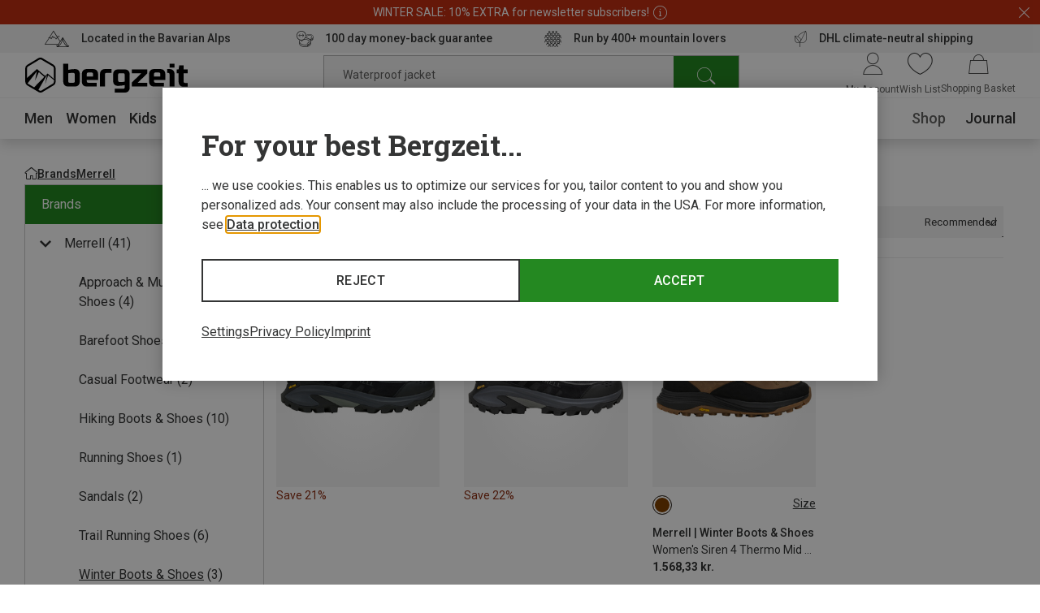

--- FILE ---
content_type: text/html;charset=UTF-8
request_url: https://www.bergzeit.dk/brands/merrell/winter-boots-shoes/
body_size: 91060
content:
<!doctype html>
<html class="" lang="en">
  <head>
    <meta http-equiv="Content-type" content="text/html; charset=utf-8">
<meta name="viewport" content="width=device-width, initial-scale=1.0, maximum-scale=5.0, minimum-scale=1.0"/>


<meta http-equiv="X-UA-Compatible" content="IE=edge,chrome=1">
<meta http-equiv="cleartype" content="on">

<meta name="robots" content="index,follow">
  <meta name="description" content="Buy Merrell Winter Boots &amp; Shoes in the Bergzeit Outdoor Shop ➤ Online since 1999 ✓ 100 Day Returns ✓ Expert advice ✓">
  <meta name="keywords" content="">
  <meta property="og:image" content="https://www.bergzeit.dk/media/i/Bergzeit_Teaser-15882-0.jpg">
    <meta property="og:image:type" content="image/jpeg">
    <meta property="og:url" content="https://www.bergzeit.dk/brands/merrell/winter-boots-shoes/">
    <link href="https://www.bergzeit.dk/brands/merrell/winter-boots-shoes/" rel="canonical">
  <link rel="alternate" href="https://www.bergzeit.pl/brands/merrell/winter-boots-shoes/" hreflang="en-PL" />
    <link rel="alternate" href="https://www.bergzeit.cz/brands/merrell/winter-boots-shoes/" hreflang="en-CZ" />
    <link rel="alternate" href="https://www.bergzeit.fi/brands/merrell/winter-boots-shoes/" hreflang="en-FI" />
    <link rel="alternate" href="https://www.bergzeit.no/brands/merrell/winter-boots-shoes/" hreflang="en-NO" />
    <link rel="alternate" href="https://www.bergzeit.se/brands/merrell/winter-boots-shoes/" hreflang="en-SE" />
    <link rel="alternate" href="https://www.bergzeit.us/brands/merrell/winter-boots-shoes/" hreflang="en-US" />
    <link rel="alternate" href="https://www.bergzeit.dk/brands/merrell/winter-boots-shoes/" hreflang="en-DK" />
    <link rel="alternate" href="https://www.bergzeit.co.uk/brands/merrell/winter-boots-shoes/" hreflang="en-GB" />
    <link rel="preconnect" href="https://static.bergzeit.com" />

<title>Merrell Winter Boots &amp; Shoes | Buy Online | Bergzeit Outdoor Shop</title>
    <link rel="shortcut" href="/0d9e7de951387a507437ff1c9a2365818203745a/assets/bergzeit/staticImages/favicon.ico">
<link rel="icon" type="image/png" sizes="32x32" href="/0d9e7de951387a507437ff1c9a2365818203745a/assets/bergzeit/staticImages/favicon-32x32.png">
<link rel="icon" type="image/png" sizes="16x16" href="/0d9e7de951387a507437ff1c9a2365818203745a/assets/bergzeit/staticImages/favicon-16x16.png">
<link rel="mask-icon" href="/0d9e7de951387a507437ff1c9a2365818203745a/assets/bergzeit/staticImages/safari-pinned-tab.svg">
<link rel="apple-touch-icon" href="/0d9e7de951387a507437ff1c9a2365818203745a/assets/bergzeit/staticImages/apple-touch-icon.png">
<link rel="preload" href="/0d9e7de951387a507437ff1c9a2365818203745a/assets/bergzeit/js/app.js" as="script" />
<link rel="preload" href="/0d9e7de951387a507437ff1c9a2365818203745a/assets/bergzeit/css/styles.css" as="style" />
<link rel="stylesheet" href="/0d9e7de951387a507437ff1c9a2365818203745a/assets/bergzeit/css/styles.css" type="text/css" charset="utf-8">
<link rel="preload" href="/0d9e7de951387a507437ff1c9a2365818203745a/assets/bergzeit/fonts/roboto-variable.woff2" as="font" type="font/woff2" crossorigin />
<link rel="preload" href="/0d9e7de951387a507437ff1c9a2365818203745a/assets/bergzeit/fonts/iconfont-7sxk40mwt6.woff2" as="font" type="font/woff2" crossorigin />
<script type="text/javascript">
  window.iShop = {
    config: {
      baseUrl : "https://www.bergzeit.dk/",
    }
  };
</script>

<script>document.documentElement.className += ' js';</script>

<!--[if lte IE 10]>
<script type="text/javascript">
document.location.href = "/browser-error/";
</script>
<![endif]-->

<script type="text/javascript" charset="utf-8">
  _ishopevents_url = "/ishop-api/events/";
  _ishopevents = [];

  function teaser_click(link, event) {
    _ishopevents.push(event);
    return true;
  }

</script>

<link rel="preconnect" href="https://nbz77agqb4.kameleoon.io">
<!-- Global site tag (gtag.js) - Google Analytics -->
<link rel="preconnect" href="https://meas.bergzeit.dk" />
<link rel="preconnect" href="https://www.google-analytics.com" />

<script>
  window.dataLayer = window.dataLayer || [];
  
    dataLayer.push({"cd":{"cd10":"Brands > Merrell > Winter Boots & Shoes","cd11":"category+brand","cd3":"loggedout","cd4":"brand","cd7":"3"},"pm":{},"ud":{}});
  </script>
</head>
  <body class="default-layout ">
    <!-- Google Tag Manager (noscript) -->
<noscript>
  <iframe src="https://meas.bergzeit.dk/ns.html?id=GTM-NKB4VN4" height="0" width="0" style="display:none;visibility:hidden"></iframe>
</noscript>
<!-- End Google Tag Manager (noscript) -->
<div id="bergzeit-app" data-language="en">
      <template v-if="renderBurgerMenu">
        <transition name="burger-menu-">
          <burger-menu
            :logo="{
              name: 'logo_bergzeit',
              title: ''
            }"
          >
            <template #teaser1>
                <services-list-teaser
    v-bind="{&quot;services&quot;:[{&quot;content&quot;:&quot;Located in the Bavarian Alps&quot;,&quot;icon&quot;:&quot;nm-icon-pulse-of-the-mountains&quot;,&quot;link&quot;:{&quot;openInNewWindow&quot;:false,&quot;url&quot;:&quot;/bergzeit-shops/&quot;}},{&quot;content&quot;:&quot;100 day money-back guarantee&quot;,&quot;icon&quot;:&quot;nm-icon-money-back&quot;,&quot;link&quot;:{&quot;openInNewWindow&quot;:false,&quot;url&quot;:&quot;/returns/&quot;}},{&quot;content&quot;:&quot;&lt;div&gt;Run by 400+ mountain lovers&lt;/div&gt;&quot;,&quot;icon&quot;:&quot;nm-icon-powered-by-350&quot;,&quot;link&quot;:{&quot;openInNewWindow&quot;:false,&quot;url&quot;:&quot;/bergzeit-story/&quot;}},{&quot;content&quot;:&quot;DHL climate-neutral shipping&quot;,&quot;icon&quot;:&quot;nm-icon-climate-nautral-shipping&quot;,&quot;link&quot;:{&quot;openInNewWindow&quot;:false,&quot;url&quot;:&quot;/delivery/&quot;}}]}"
    
        type="mobile"
      
  >
  </services-list-teaser>
</template>
            <template #teaser2>
                <brands-teaser
  v-bind="{&quot;additionalBrands&quot;:[],&quot;buttonLabel&quot;:&quot;All brands&quot;,&quot;buttonLink&quot;:{&quot;categoryId&quot;:&quot;-s-2781&quot;,&quot;name&quot;:&quot;&quot;,&quot;openLinkInNewWindow&quot;:false,&quot;trackingInfos&quot;:{},&quot;type&quot;:&quot;CategoryPageLink&quot;},&quot;topBrands&quot;:[{&quot;id&quot;:&quot;Robens&quot;,&quot;image&quot;:{&quot;src&quot;:&quot;https://static.bergzeit.com/master/Robens_200x120.png&quot;},&quot;name&quot;:&quot;Robens&quot;,&quot;url&quot;:&quot;/brands/robens/&quot;},{&quot;id&quot;:&quot;Outwell&quot;,&quot;image&quot;:{&quot;src&quot;:&quot;/media/i/Outwell_200x120-2031-1.png&quot;},&quot;name&quot;:&quot;Outwell&quot;,&quot;url&quot;:&quot;/brands/outwell/&quot;},{&quot;id&quot;:&quot;Patagonia&quot;,&quot;image&quot;:{&quot;src&quot;:&quot;/media/i/patagonia_200x120-1847-1.png&quot;},&quot;name&quot;:&quot;Patagonia&quot;,&quot;url&quot;:&quot;/brands/patagonia/&quot;},{&quot;id&quot;:&quot;Bergans&quot;,&quot;image&quot;:{&quot;src&quot;:&quot;https://static.bergzeit.com/master/Bergans_200x120.png&quot;},&quot;name&quot;:&quot;Bergans&quot;,&quot;url&quot;:&quot;/brands/bergans/&quot;},{&quot;id&quot;:&quot;Osprey&quot;,&quot;image&quot;:{&quot;src&quot;:&quot;https://static.bergzeit.com/master/Osprey_200x120.png&quot;},&quot;name&quot;:&quot;Osprey&quot;,&quot;url&quot;:&quot;/brands/osprey/&quot;},{&quot;id&quot;:&quot;Arcteryx&quot;,&quot;image&quot;:{&quot;src&quot;:&quot;https://static.bergzeit.com/master/arcteryx_200x120.png&quot;},&quot;name&quot;:&quot;Arcteryx&quot;,&quot;url&quot;:&quot;/brands/arcteryx/&quot;},{&quot;id&quot;:&quot;Hoka&quot;,&quot;image&quot;:{&quot;src&quot;:&quot;https://static.bergzeit.com/master/Hoka_200x120.png&quot;},&quot;name&quot;:&quot;Hoka&quot;,&quot;url&quot;:&quot;/brands/hoka/&quot;},{&quot;id&quot;:&quot;Black Diamond&quot;,&quot;image&quot;:{&quot;src&quot;:&quot;https://static.bergzeit.com/master/BlackDiamond_200x120.png&quot;},&quot;name&quot;:&quot;Black Diamond&quot;,&quot;url&quot;:&quot;/brands/black-diamond/&quot;},{&quot;id&quot;:&quot;Salewa&quot;,&quot;image&quot;:{&quot;src&quot;:&quot;/media/i/salewa_200x120-1848-1.png&quot;},&quot;name&quot;:&quot;Salewa&quot;,&quot;url&quot;:&quot;/brands/salewa/&quot;},{&quot;id&quot;:&quot;Fjällräven&quot;,&quot;image&quot;:{&quot;src&quot;:&quot;https://static.bergzeit.com/master/fjallraven_200x120.png&quot;},&quot;name&quot;:&quot;Fjällräven&quot;,&quot;url&quot;:&quot;/brands/fjaellraeven/&quot;},{&quot;id&quot;:&quot;Scarpa&quot;,&quot;image&quot;:{&quot;src&quot;:&quot;/media/i/scarpa_200x120-1876-1.png&quot;},&quot;name&quot;:&quot;Scarpa&quot;,&quot;url&quot;:&quot;/brands/scarpa/&quot;},{&quot;id&quot;:&quot;La Sportiva&quot;,&quot;image&quot;:{&quot;src&quot;:&quot;/media/i/La_Sportiva_200x120-14205-0.png&quot;},&quot;name&quot;:&quot;La Sportiva&quot;,&quot;url&quot;:&quot;/brands/la-sportiva/&quot;},{&quot;id&quot;:&quot;Meindl&quot;,&quot;image&quot;:{&quot;src&quot;:&quot;https://static.bergzeit.com/master/meindl_200x120.png&quot;},&quot;name&quot;:&quot;Meindl&quot;,&quot;url&quot;:&quot;/brands/meindl/&quot;},{&quot;id&quot;:&quot;Sea to Summit&quot;,&quot;image&quot;:{&quot;src&quot;:&quot;https://static.bergzeit.com/master/seatosummit_200x120.png&quot;},&quot;name&quot;:&quot;Sea to Summit&quot;,&quot;url&quot;:&quot;/brands/sea-to-summit/&quot;},{&quot;id&quot;:&quot;Hanwag&quot;,&quot;image&quot;:{&quot;src&quot;:&quot;https://static.bergzeit.com/master/hanwag_200x120.png&quot;},&quot;name&quot;:&quot;Hanwag&quot;,&quot;url&quot;:&quot;/brands/hanwag/&quot;}]}"
  
    :background="true"
  
    :link="{
      url: '/brands/',
      text: 'All brands',
      target: ''
    }"
  
>
  <ul style="display: none;">
  <li>
      <a href="/brands/robens/" title="Robens" itemprop="url"><span itemprop="name">Robens</span></a>
    </li>
  <li>
      <a href="/brands/outwell/" title="Outwell" itemprop="url"><span itemprop="name">Outwell</span></a>
    </li>
  <li>
      <a href="/brands/patagonia/" title="Patagonia" itemprop="url"><span itemprop="name">Patagonia</span></a>
    </li>
  <li>
      <a href="/brands/bergans/" title="Bergans" itemprop="url"><span itemprop="name">Bergans</span></a>
    </li>
  <li>
      <a href="/brands/osprey/" title="Osprey" itemprop="url"><span itemprop="name">Osprey</span></a>
    </li>
  <li>
      <a href="/brands/arcteryx/" title="Arcteryx" itemprop="url"><span itemprop="name">Arcteryx</span></a>
    </li>
  <li>
      <a href="/brands/hoka/" title="Hoka" itemprop="url"><span itemprop="name">Hoka</span></a>
    </li>
  <li>
      <a href="/brands/black-diamond/" title="Black Diamond" itemprop="url"><span itemprop="name">Black Diamond</span></a>
    </li>
  <li>
      <a href="/brands/salewa/" title="Salewa" itemprop="url"><span itemprop="name">Salewa</span></a>
    </li>
  <li>
      <a href="/brands/fjaellraeven/" title="Fjällräven" itemprop="url"><span itemprop="name">Fjällräven</span></a>
    </li>
  <li>
      <a href="/brands/scarpa/" title="Scarpa" itemprop="url"><span itemprop="name">Scarpa</span></a>
    </li>
  <li>
      <a href="/brands/la-sportiva/" title="La Sportiva" itemprop="url"><span itemprop="name">La Sportiva</span></a>
    </li>
  <li>
      <a href="/brands/meindl/" title="Meindl" itemprop="url"><span itemprop="name">Meindl</span></a>
    </li>
  <li>
      <a href="/brands/sea-to-summit/" title="Sea to Summit" itemprop="url"><span itemprop="name">Sea to Summit</span></a>
    </li>
  <li>
      <a href="/brands/hanwag/" title="Hanwag" itemprop="url"><span itemprop="name">Hanwag</span></a>
    </li>
  </ul>
</brands-teaser>
</template>
            </burger-menu>
        </transition>
      </template>
      <minicart></minicart>
      <div
        is="vue:page-overlay"
        class="page-overlay"
      >
      </div>
      <div id="popups"></div>
      <div is="vue:promotion-bar">
  </div>
<services-list-teaser
    v-bind="{&quot;services&quot;:[{&quot;content&quot;:&quot;Located in the Bavarian Alps&quot;,&quot;icon&quot;:&quot;nm-icon-pulse-of-the-mountains&quot;,&quot;link&quot;:{&quot;openInNewWindow&quot;:false,&quot;url&quot;:&quot;/bergzeit-shops/&quot;}},{&quot;content&quot;:&quot;100 day money-back guarantee&quot;,&quot;icon&quot;:&quot;nm-icon-money-back&quot;,&quot;link&quot;:{&quot;openInNewWindow&quot;:false,&quot;url&quot;:&quot;/returns/&quot;}},{&quot;content&quot;:&quot;&lt;div&gt;Run by 400+ mountain lovers&lt;/div&gt;&quot;,&quot;icon&quot;:&quot;nm-icon-powered-by-350&quot;,&quot;link&quot;:{&quot;openInNewWindow&quot;:false,&quot;url&quot;:&quot;/bergzeit-story/&quot;}},{&quot;content&quot;:&quot;DHL climate-neutral shipping&quot;,&quot;icon&quot;:&quot;nm-icon-climate-nautral-shipping&quot;,&quot;link&quot;:{&quot;openInNewWindow&quot;:false,&quot;url&quot;:&quot;/delivery/&quot;}}]}"
    
        type="header"
      
  >
  </services-list-teaser>
<header
  is="vue:header-vue"
  class=""
  :logo="{
    name: 'logo_bergzeit',
    title: '',
    
        width: 195,
        height: 41,
      
  }"
  
>
  <div class="header--hidden" aria-hidden="true" inert>
    <nav itemscope itemtype="http://schema.org/SiteNavigationElement">
  <ul>
  <li>
      <a href="/men/" title="Men" itemprop="url"><span itemprop="name">Men</span></a>
    </li>
    <ul>
      <li>
          <a href="/men/clothing/" title="Clothing" itemprop="url"><span itemprop="name">Clothing</span></a>
        </li>
        <ul>
        <li>
              <a href="/men/clothing/jackets-coats/" title="Jackets & Coats" itemprop="url"><span itemprop="name">Jackets & Coats</span></a>
            </li>
          <li>
              <a href="/men/clothing/trousers-shorts/" title="Trousers & Shorts" itemprop="url"><span itemprop="name">Trousers & Shorts</span></a>
            </li>
          <li>
              <a href="/men/clothing/hoodies-jumpers-shirts/" title="Hoodies, Jumpers & Shirts" itemprop="url"><span itemprop="name">Hoodies, Jumpers & Shirts</span></a>
            </li>
          <li>
              <a href="/men/clothing/base-layers/" title="Base Layers" itemprop="url"><span itemprop="name">Base Layers</span></a>
            </li>
          <li>
              <a href="/men/clothing/gilets-vests/" title="Gilets & Vests" itemprop="url"><span itemprop="name">Gilets & Vests</span></a>
            </li>
          </ul>
        <li>
          <a href="/men/footwear/" title="Footwear" itemprop="url"><span itemprop="name">Footwear</span></a>
        </li>
        <ul>
        <li>
              <a href="/men/footwear/hiking-boots-shoes/" title="Hiking Boots & Shoes" itemprop="url"><span itemprop="name">Hiking Boots & Shoes</span></a>
            </li>
          <li>
              <a href="/men/footwear/climbing-shoes/" title="Climbing Shoes" itemprop="url"><span itemprop="name">Climbing Shoes</span></a>
            </li>
          <li>
              <a href="/men/footwear/approach-multisport-shoes/" title="Approach & Multisport Shoes" itemprop="url"><span itemprop="name">Approach & Multisport Shoes</span></a>
            </li>
          <li>
              <a href="/men/footwear/trail-running-shoes/" title="Trail Running Shoes" itemprop="url"><span itemprop="name">Trail Running Shoes</span></a>
            </li>
          <li>
              <a href="/men/footwear/mountaineering-expedition-boots/" title="Mountaineering & Expedition Boots" itemprop="url"><span itemprop="name">Mountaineering & Expedition Boots</span></a>
            </li>
          </ul>
        <li>
          <a href="/men/accessories/" title="Accessories" itemprop="url"><span itemprop="name">Accessories</span></a>
        </li>
        <ul>
        <li>
              <a href="/men/accessories/beanies/" title="Beanies" itemprop="url"><span itemprop="name">Beanies</span></a>
            </li>
          <li>
              <a href="/men/accessories/hats/" title="Hats" itemprop="url"><span itemprop="name">Hats</span></a>
            </li>
          <li>
              <a href="/men/accessories/headbands/" title="Headbands" itemprop="url"><span itemprop="name">Headbands</span></a>
            </li>
          <li>
              <a href="/men/accessories/baseball-caps/" title="Baseball Caps" itemprop="url"><span itemprop="name">Baseball Caps</span></a>
            </li>
          <li>
              <a href="/men/accessories/belts-suspenders/" title="Belts & Suspenders" itemprop="url"><span itemprop="name">Belts & Suspenders</span></a>
            </li>
          </ul>
        </ul>
    <li>
      <a href="/women/" title="Women" itemprop="url"><span itemprop="name">Women</span></a>
    </li>
    <ul>
      <li>
          <a href="/women/clothing/" title="Clothing" itemprop="url"><span itemprop="name">Clothing</span></a>
        </li>
        <ul>
        <li>
              <a href="/women/clothing/jackets-coats/" title="Jackets & Coats" itemprop="url"><span itemprop="name">Jackets & Coats</span></a>
            </li>
          <li>
              <a href="/women/clothing/trousers-shorts/" title="Trousers & Shorts" itemprop="url"><span itemprop="name">Trousers & Shorts</span></a>
            </li>
          <li>
              <a href="/women/clothing/hoodies-jumpers-shirts/" title="Hoodies, Jumpers & Shirts" itemprop="url"><span itemprop="name">Hoodies, Jumpers & Shirts</span></a>
            </li>
          <li>
              <a href="/women/clothing/base-layers/" title="Base Layers" itemprop="url"><span itemprop="name">Base Layers</span></a>
            </li>
          <li>
              <a href="/women/clothing/gilets-vests/" title="Gilets & Vests" itemprop="url"><span itemprop="name">Gilets & Vests</span></a>
            </li>
          </ul>
        <li>
          <a href="/women/footwear/" title="Footwear" itemprop="url"><span itemprop="name">Footwear</span></a>
        </li>
        <ul>
        <li>
              <a href="/women/footwear/hiking-boots-shoes/" title="Hiking Boots & Shoes" itemprop="url"><span itemprop="name">Hiking Boots & Shoes</span></a>
            </li>
          <li>
              <a href="/women/footwear/approach-multisport-shoes/" title="Approach & Multisport Shoes" itemprop="url"><span itemprop="name">Approach & Multisport Shoes</span></a>
            </li>
          <li>
              <a href="/women/footwear/climbing-shoes/" title="Climbing Shoes" itemprop="url"><span itemprop="name">Climbing Shoes</span></a>
            </li>
          <li>
              <a href="/women/footwear/winter-boots-shoes/" title="Winter Boots & Shoes" itemprop="url"><span itemprop="name">Winter Boots & Shoes</span></a>
            </li>
          <li>
              <a href="/women/footwear/trail-running-shoes/" title="Trail Running Shoes" itemprop="url"><span itemprop="name">Trail Running Shoes</span></a>
            </li>
          </ul>
        <li>
          <a href="/women/accessories/" title="Accessories" itemprop="url"><span itemprop="name">Accessories</span></a>
        </li>
        <ul>
        <li>
              <a href="/women/accessories/beanies/" title="Beanies" itemprop="url"><span itemprop="name">Beanies</span></a>
            </li>
          <li>
              <a href="/women/accessories/hats/" title="Hats" itemprop="url"><span itemprop="name">Hats</span></a>
            </li>
          <li>
              <a href="/women/accessories/headbands/" title="Headbands" itemprop="url"><span itemprop="name">Headbands</span></a>
            </li>
          <li>
              <a href="/women/accessories/baseball-caps/" title="Baseball Caps" itemprop="url"><span itemprop="name">Baseball Caps</span></a>
            </li>
          <li>
              <a href="/women/accessories/belts-suspenders/" title="Belts & Suspenders" itemprop="url"><span itemprop="name">Belts & Suspenders</span></a>
            </li>
          </ul>
        </ul>
    <li>
      <a href="/kids/" title="Kids" itemprop="url"><span itemprop="name">Kids</span></a>
    </li>
    <ul>
      <li>
          <a href="/kids/clothing/" title="Clothing" itemprop="url"><span itemprop="name">Clothing</span></a>
        </li>
        <ul>
        <li>
              <a href="/kids/clothing/jackets-coats/" title="Jackets & Coats" itemprop="url"><span itemprop="name">Jackets & Coats</span></a>
            </li>
          <li>
              <a href="/kids/clothing/trousers-shorts/" title="Trousers & Shorts" itemprop="url"><span itemprop="name">Trousers & Shorts</span></a>
            </li>
          <li>
              <a href="/kids/clothing/hoodies-jumpers-shirts/" title="Hoodies, Jumpers & Shirts" itemprop="url"><span itemprop="name">Hoodies, Jumpers & Shirts</span></a>
            </li>
          <li>
              <a href="/kids/clothing/base-layers/" title="Base Layers" itemprop="url"><span itemprop="name">Base Layers</span></a>
            </li>
          <li>
              <a href="/kids/clothing/gilets-vests/" title="Gilets & Vests" itemprop="url"><span itemprop="name">Gilets & Vests</span></a>
            </li>
          </ul>
        <li>
          <a href="/kids/footwear/" title="Footwear" itemprop="url"><span itemprop="name">Footwear</span></a>
        </li>
        <ul>
        <li>
              <a href="/kids/footwear/hiking-boots-shoes/" title="Hiking Boots & Shoes" itemprop="url"><span itemprop="name">Hiking Boots & Shoes</span></a>
            </li>
          <li>
              <a href="/kids/footwear/climbing-shoes/" title="Climbing Shoes" itemprop="url"><span itemprop="name">Climbing Shoes</span></a>
            </li>
          <li>
              <a href="/kids/footwear/winter-boots-shoes/" title="Winter Boots & Shoes" itemprop="url"><span itemprop="name">Winter Boots & Shoes</span></a>
            </li>
          <li>
              <a href="/kids/footwear/casual-footwear/" title="Casual Footwear" itemprop="url"><span itemprop="name">Casual Footwear</span></a>
            </li>
          <li>
              <a href="/kids/footwear/slippers/" title="Slippers" itemprop="url"><span itemprop="name">Slippers</span></a>
            </li>
          </ul>
        <li>
          <a href="/kids/accessories/" title="Accessories" itemprop="url"><span itemprop="name">Accessories</span></a>
        </li>
        <ul>
        <li>
              <a href="/kids/accessories/beanies/" title="Beanies" itemprop="url"><span itemprop="name">Beanies</span></a>
            </li>
          <li>
              <a href="/kids/accessories/hats/" title="Hats" itemprop="url"><span itemprop="name">Hats</span></a>
            </li>
          <li>
              <a href="/kids/accessories/headbands/" title="Headbands" itemprop="url"><span itemprop="name">Headbands</span></a>
            </li>
          <li>
              <a href="/kids/accessories/scarves-neckwear/" title="Scarves & Neckwear" itemprop="url"><span itemprop="name">Scarves & Neckwear</span></a>
            </li>
          <li>
              <a href="/kids/accessories/baseball-caps/" title="Baseball Caps" itemprop="url"><span itemprop="name">Baseball Caps</span></a>
            </li>
          </ul>
        </ul>
    <li>
      <a href="/equipment/" title="Equipment" itemprop="url"><span itemprop="name">Equipment</span></a>
    </li>
    <ul>
      <li>
          <a href="/equipment/backpacks-bags/" title="Backpacks & Bags" itemprop="url"><span itemprop="name">Backpacks & Bags</span></a>
        </li>
        <ul>
        <li>
              <a href="/equipment/backpacks-bags/backpacks/" title="Backpacks" itemprop="url"><span itemprop="name">Backpacks</span></a>
            </li>
          <li>
              <a href="/equipment/backpacks-bags/bags/" title="Bags" itemprop="url"><span itemprop="name">Bags</span></a>
            </li>
          </ul>
        <li>
          <a href="/equipment/ski-touring-equipment/" title="Ski Touring Equipment" itemprop="url"><span itemprop="name">Ski Touring Equipment</span></a>
        </li>
        <ul>
        <li>
              <a href="/equipment/ski-touring-equipment/ski-touring-boots/" title="Ski Touring Boots" itemprop="url"><span itemprop="name">Ski Touring Boots</span></a>
            </li>
          <li>
              <a href="/equipment/ski-touring-equipment/ski-touring-skis/" title="Ski Touring Skis" itemprop="url"><span itemprop="name">Ski Touring Skis</span></a>
            </li>
          <li>
              <a href="/equipment/ski-touring-equipment/ski-touring-bindings/" title="Ski Touring Bindings" itemprop="url"><span itemprop="name">Ski Touring Bindings</span></a>
            </li>
          <li>
              <a href="/equipment/ski-touring-equipment/climbing-skins/" title="Climbing Skins" itemprop="url"><span itemprop="name">Climbing Skins</span></a>
            </li>
          <li>
              <a href="/equipment/ski-touring-equipment/crampons/" title="Crampons" itemprop="url"><span itemprop="name">Crampons</span></a>
            </li>
          </ul>
        <li>
          <a href="/equipment/freeride-ski-equipment/" title="Freeride Ski Equipment" itemprop="url"><span itemprop="name">Freeride Ski Equipment</span></a>
        </li>
        <ul>
        <li>
              <a href="/equipment/freeride-ski-equipment/freeride-ski-boots/" title="Freeride Ski Boots" itemprop="url"><span itemprop="name">Freeride Ski Boots</span></a>
            </li>
          <li>
              <a href="/equipment/freeride-ski-equipment/freeride-skis/" title="Freeride Skis" itemprop="url"><span itemprop="name">Freeride Skis</span></a>
            </li>
          <li>
              <a href="/equipment/freeride-ski-equipment/freeride-ski-bindings/" title="Freeride Ski Bindings" itemprop="url"><span itemprop="name">Freeride Ski Bindings</span></a>
            </li>
          <li>
              <a href="/equipment/freeride-ski-equipment/ski-binding-accessories/" title="Ski-Binding Accessories" itemprop="url"><span itemprop="name">Ski-Binding Accessories</span></a>
            </li>
          <li>
              <a href="/equipment/freeride-ski-equipment/ski-wax-ski-care-products/" title="Ski Wax & Ski Care Products" itemprop="url"><span itemprop="name">Ski Wax & Ski Care Products</span></a>
            </li>
          </ul>
        <li>
          <a href="/equipment/avalanche-safety-equipment/" title="Avalanche Safety Equipment" itemprop="url"><span itemprop="name">Avalanche Safety Equipment</span></a>
        </li>
        <ul>
        <li>
              <a href="/equipment/avalanche-safety-equipment/avalanche-backpacks/" title="Avalanche Backpacks" itemprop="url"><span itemprop="name">Avalanche Backpacks</span></a>
            </li>
          <li>
              <a href="/equipment/avalanche-safety-equipment/avalanche-beacons/" title="Avalanche Beacons" itemprop="url"><span itemprop="name">Avalanche Beacons</span></a>
            </li>
          <li>
              <a href="/equipment/avalanche-safety-equipment/avalanche-shovels/" title="Avalanche Shovels" itemprop="url"><span itemprop="name">Avalanche Shovels</span></a>
            </li>
          <li>
              <a href="/equipment/avalanche-safety-equipment/avalanche-probes/" title="Avalanche Probes" itemprop="url"><span itemprop="name">Avalanche Probes</span></a>
            </li>
          <li>
              <a href="/equipment/avalanche-safety-equipment/avalanche-safety-packages/" title="Avalanche Safety Packages" itemprop="url"><span itemprop="name">Avalanche Safety Packages</span></a>
            </li>
          </ul>
        <li>
          <a href="/equipment/cross-country-ski-gear/" title="Cross Country Ski Gear" itemprop="url"><span itemprop="name">Cross Country Ski Gear</span></a>
        </li>
        <ul>
        <li>
              <a href="/equipment/cross-country-ski-gear/cross-country-ski-boots/" title="Cross Country Ski Boots" itemprop="url"><span itemprop="name">Cross Country Ski Boots</span></a>
            </li>
          <li>
              <a href="/equipment/cross-country-ski-gear/cross-country-skis/" title="Cross Country Skis" itemprop="url"><span itemprop="name">Cross Country Skis</span></a>
            </li>
          <li>
              <a href="/equipment/cross-country-ski-gear/cross-country-ski-bindings/" title="Cross Country Ski Bindings" itemprop="url"><span itemprop="name">Cross Country Ski Bindings</span></a>
            </li>
          <li>
              <a href="/equipment/cross-country-ski-gear/cross-country-ski-poles/" title="Cross Country Ski Poles" itemprop="url"><span itemprop="name">Cross Country Ski Poles</span></a>
            </li>
          <li>
              <a href="/equipment/cross-country-ski-gear/ski-wax-ski-care-products/" title="Ski Wax & Ski Care Products" itemprop="url"><span itemprop="name">Ski Wax & Ski Care Products</span></a>
            </li>
          </ul>
        <li>
          <a href="/equipment/outdoor-travel-gear/" title="Outdoor & Travel Gear" itemprop="url"><span itemprop="name">Outdoor & Travel Gear</span></a>
        </li>
        <ul>
        <li>
              <a href="/equipment/outdoor-travel-gear/sleeping-bags-insulation-mats/" title="Sleeping Bags & Insulation Mats" itemprop="url"><span itemprop="name">Sleeping Bags & Insulation Mats</span></a>
            </li>
          <li>
              <a href="/equipment/outdoor-travel-gear/tents/" title="Tents" itemprop="url"><span itemprop="name">Tents</span></a>
            </li>
          <li>
              <a href="/equipment/outdoor-travel-gear/outdoor-cooking/" title="Outdoor Cooking" itemprop="url"><span itemprop="name">Outdoor Cooking</span></a>
            </li>
          <li>
              <a href="/equipment/outdoor-travel-gear/camping-furniture/" title="Camping Furniture" itemprop="url"><span itemprop="name">Camping Furniture</span></a>
            </li>
          <li>
              <a href="/equipment/outdoor-travel-gear/travel-accessories/" title="Travel Accessories" itemprop="url"><span itemprop="name">Travel Accessories</span></a>
            </li>
          </ul>
        <li>
          <a href="/equipment/climbing-bouldering-equipment/" title="Climbing & Bouldering Equipment" itemprop="url"><span itemprop="name">Climbing & Bouldering Equipment</span></a>
        </li>
        <ul>
        <li>
              <a href="/equipment/climbing-bouldering-equipment/climbing-training/" title="Climbing Training" itemprop="url"><span itemprop="name">Climbing Training</span></a>
            </li>
          <li>
              <a href="/equipment/climbing-bouldering-equipment/climbing-ropes/" title="Climbing Ropes" itemprop="url"><span itemprop="name">Climbing Ropes</span></a>
            </li>
          <li>
              <a href="/equipment/climbing-bouldering-equipment/climbing-harnesses/" title="Climbing Harnesses" itemprop="url"><span itemprop="name">Climbing Harnesses</span></a>
            </li>
          <li>
              <a href="/equipment/climbing-bouldering-equipment/crash-pads-bouldering-mats/" title="Crash Pads & Bouldering Mats" itemprop="url"><span itemprop="name">Crash Pads & Bouldering Mats</span></a>
            </li>
          <li>
              <a href="/equipment/climbing-bouldering-equipment/carabiners/" title="Carabiners" itemprop="url"><span itemprop="name">Carabiners</span></a>
            </li>
          </ul>
        <li>
          <a href="/equipment/trail-running-equipment/" title="Trail Running Equipment" itemprop="url"><span itemprop="name">Trail Running Equipment</span></a>
        </li>
        <ul>
        <li>
              <a href="/equipment/trail-running-equipment/gps-watches/" title="GPS Watches" itemprop="url"><span itemprop="name">GPS Watches</span></a>
            </li>
          <li>
              <a href="/equipment/trail-running-equipment/trail-running-poles/" title="Trail Running Poles" itemprop="url"><span itemprop="name">Trail Running Poles</span></a>
            </li>
          <li>
              <a href="/equipment/trail-running-equipment/trail-running-packs/" title="Trail Running Packs" itemprop="url"><span itemprop="name">Trail Running Packs</span></a>
            </li>
          <li>
              <a href="/equipment/trail-running-equipment/running-belts/" title="Running Belts" itemprop="url"><span itemprop="name">Running Belts</span></a>
            </li>
          <li>
              <a href="/equipment/trail-running-equipment/trail-running-eyewear/" title="Trail Running Eyewear" itemprop="url"><span itemprop="name">Trail Running Eyewear</span></a>
            </li>
          </ul>
        <li>
          <a href="/equipment/cycling-equipment/" title="Cycling Equipment" itemprop="url"><span itemprop="name">Cycling Equipment</span></a>
        </li>
        <ul>
        <li>
              <a href="/equipment/cycling-equipment/indoor-trainers/" title="Indoor Trainers" itemprop="url"><span itemprop="name">Indoor Trainers</span></a>
            </li>
          <li>
              <a href="/equipment/cycling-equipment/cycling-helmets/" title="Cycling Helmets" itemprop="url"><span itemprop="name">Cycling Helmets</span></a>
            </li>
          <li>
              <a href="/equipment/cycling-equipment/cycling-bags/" title="Cycling Bags" itemprop="url"><span itemprop="name">Cycling Bags</span></a>
            </li>
          <li>
              <a href="/equipment/cycling-equipment/cycling-packs/" title="Cycling Packs" itemprop="url"><span itemprop="name">Cycling Packs</span></a>
            </li>
          <li>
              <a href="/equipment/cycling-equipment/cycling-gloves/" title="Cycling Gloves" itemprop="url"><span itemprop="name">Cycling Gloves</span></a>
            </li>
          </ul>
        <li>
          <a href="/equipment/essentials/" title="Essentials" itemprop="url"><span itemprop="name">Essentials</span></a>
        </li>
        <ul>
        <li>
              <a href="/equipment/essentials/poles/" title="Poles" itemprop="url"><span itemprop="name">Poles</span></a>
            </li>
          <li>
              <a href="/equipment/essentials/drink-bottles-vacuum-flasks/" title="Drink Bottles & Vacuum Flasks" itemprop="url"><span itemprop="name">Drink Bottles & Vacuum Flasks</span></a>
            </li>
          <li>
              <a href="/equipment/essentials/eyewear/" title="Eyewear" itemprop="url"><span itemprop="name">Eyewear</span></a>
            </li>
          <li>
              <a href="/equipment/essentials/knives-tools/" title="Knives & Tools" itemprop="url"><span itemprop="name">Knives & Tools</span></a>
            </li>
          <li>
              <a href="/equipment/essentials/sport-food/" title="Sport Food" itemprop="url"><span itemprop="name">Sport Food</span></a>
            </li>
          </ul>
        </ul>
    <li>
      <a href="/activities/" title="Activities" itemprop="url"><span itemprop="name">Activities</span></a>
    </li>
    <ul>
      <li>
          <a href="/activities/hiking/" title="Hiking" itemprop="url"><span itemprop="name">Hiking</span></a>
        </li>
        <li>
          <a href="/activities/winter-hiking/" title="Winter Hiking" itemprop="url"><span itemprop="name">Winter Hiking</span></a>
        </li>
        <li>
          <a href="/activities/lifestyle/" title="Lifestyle" itemprop="url"><span itemprop="name">Lifestyle</span></a>
        </li>
        <li>
          <a href="/activities/cross-country-skiing/" title="Cross-Country Skiing" itemprop="url"><span itemprop="name">Cross-Country Skiing</span></a>
        </li>
        <ul>
        </ul>
        <li>
          <a href="/activities/ski-touring/" title="Ski Touring" itemprop="url"><span itemprop="name">Ski Touring</span></a>
        </li>
        <ul>
        </ul>
        <li>
          <a href="/activities/mountaineering/" title="Mountaineering" itemprop="url"><span itemprop="name">Mountaineering</span></a>
        </li>
        <li>
          <a href="/activities/bouldering/" title="Bouldering" itemprop="url"><span itemprop="name">Bouldering</span></a>
        </li>
        <li>
          <a href="/activities/climbing/" title="Climbing" itemprop="url"><span itemprop="name">Climbing</span></a>
        </li>
        <li>
          <a href="/activities/trail-running/" title="Trail Running" itemprop="url"><span itemprop="name">Trail Running</span></a>
        </li>
        <li>
          <a href="/activities/via-ferrata/" title="Via Ferrata" itemprop="url"><span itemprop="name">Via Ferrata</span></a>
        </li>
        </ul>
    <li>
      <a href="/brands/" title="Brands" itemprop="url"><span itemprop="name">Brands</span></a>
    </li>
    <ul>
        <li>
              <a href="/brands/arcteryx/" title="Arcteryx" itemprop="url"><span itemprop="name">Arcteryx</span></a>
            </li>
          <li>
              <a href="/brands/patagonia/" title="Patagonia" itemprop="url"><span itemprop="name">Patagonia</span></a>
            </li>
          <li>
              <a href="/brands/scarpa/" title="Scarpa" itemprop="url"><span itemprop="name">Scarpa</span></a>
            </li>
          <li>
              <a href="/brands/la-sportiva/" title="La Sportiva" itemprop="url"><span itemprop="name">La Sportiva</span></a>
            </li>
          <li>
              <a href="/brands/mammut/" title="Mammut" itemprop="url"><span itemprop="name">Mammut</span></a>
            </li>
          <li>
              <a href="/brands/mountain-equipment/" title="Mountain Equipment" itemprop="url"><span itemprop="name">Mountain Equipment</span></a>
            </li>
          <li>
              <a href="/brands/bergans/" title="Bergans" itemprop="url"><span itemprop="name">Bergans</span></a>
            </li>
          <li>
              <a href="/brands/sea-to-summit/" title="Sea to Summit" itemprop="url"><span itemprop="name">Sea to Summit</span></a>
            </li>
          <li>
              <a href="/brands/fjaellraeven/" title="Fjällräven" itemprop="url"><span itemprop="name">Fjällräven</span></a>
            </li>
          <li>
              <a href="/brands/black-diamond/" title="Black Diamond" itemprop="url"><span itemprop="name">Black Diamond</span></a>
            </li>
          <li>
              <a href="/brands/hoka/" title="Hoka" itemprop="url"><span itemprop="name">Hoka</span></a>
            </li>
          <li>
              <a href="/brands/rab/" title="Rab" itemprop="url"><span itemprop="name">Rab</span></a>
            </li>
          </ul>
    <li>
      <a href="/outlet/" title="Sale" itemprop="url"><span itemprop="name">Sale</span></a>
    </li>
    <ul>
      <li>
          <a href="/outlet/women/" title="Women" itemprop="url"><span itemprop="name">Women</span></a>
        </li>
        <ul>
        <li>
              <a href="/outlet/women/accessories/" title="Accessories" itemprop="url"><span itemprop="name">Accessories</span></a>
            </li>
          <li>
              <a href="/outlet/women/clothing/" title="Clothing" itemprop="url"><span itemprop="name">Clothing</span></a>
            </li>
          <li>
              <a href="/outlet/women/equipment/" title="Equipment" itemprop="url"><span itemprop="name">Equipment</span></a>
            </li>
          <li>
              <a href="/outlet/women/footwear/" title="Footwear" itemprop="url"><span itemprop="name">Footwear</span></a>
            </li>
          </ul>
        <li>
          <a href="/outlet/men/" title="Men" itemprop="url"><span itemprop="name">Men</span></a>
        </li>
        <ul>
        <li>
              <a href="/outlet/men/accessories/" title="Accessories" itemprop="url"><span itemprop="name">Accessories</span></a>
            </li>
          <li>
              <a href="/outlet/men/clothing/" title="Clothing" itemprop="url"><span itemprop="name">Clothing</span></a>
            </li>
          <li>
              <a href="/outlet/men/equipment/" title="Equipment" itemprop="url"><span itemprop="name">Equipment</span></a>
            </li>
          <li>
              <a href="/outlet/men/footwear/" title="Footwear" itemprop="url"><span itemprop="name">Footwear</span></a>
            </li>
          </ul>
        <li>
          <a href="/outlet/kids/" title="Kids" itemprop="url"><span itemprop="name">Kids</span></a>
        </li>
        <ul>
        <li>
              <a href="/outlet/kids/accessories/" title="Accessories" itemprop="url"><span itemprop="name">Accessories</span></a>
            </li>
          <li>
              <a href="/outlet/kids/equipment/" title="Equipment" itemprop="url"><span itemprop="name">Equipment</span></a>
            </li>
          <li>
              <a href="/outlet/kids/footwear/" title="Footwear" itemprop="url"><span itemprop="name">Footwear</span></a>
            </li>
          <li>
              <a href="/outlet/kids/clothing/" title="Clothing" itemprop="url"><span itemprop="name">Clothing</span></a>
            </li>
          </ul>
        <li>
          <a href="/outlet/clothing/" title="Clothing" itemprop="url"><span itemprop="name">Clothing</span></a>
        </li>
        <ul>
        <li>
              <a href="/outlet/clothing/dresses-skirts/" title="Dresses &  Skirts" itemprop="url"><span itemprop="name">Dresses &  Skirts</span></a>
            </li>
          <li>
              <a href="/outlet/clothing/hoodies-jumpers-shirts/" title="Hoodies, Jumpers & Shirts" itemprop="url"><span itemprop="name">Hoodies, Jumpers & Shirts</span></a>
            </li>
          <li>
              <a href="/outlet/clothing/trousers-shorts/" title="Trousers & Shorts" itemprop="url"><span itemprop="name">Trousers & Shorts</span></a>
            </li>
          <li>
              <a href="/outlet/clothing/base-layers/" title="Base Layers" itemprop="url"><span itemprop="name">Base Layers</span></a>
            </li>
          <li>
              <a href="/outlet/clothing/gilets-vests/" title="Gilets & Vests" itemprop="url"><span itemprop="name">Gilets & Vests</span></a>
            </li>
          </ul>
        <li>
          <a href="/outlet/footwear/" title="Footwear" itemprop="url"><span itemprop="name">Footwear</span></a>
        </li>
        <ul>
        <li>
              <a href="/outlet/footwear/approach-multisport-shoes/" title="Approach & Multisport Shoes" itemprop="url"><span itemprop="name">Approach & Multisport Shoes</span></a>
            </li>
          <li>
              <a href="/outlet/footwear/barefoot-shoes/" title="Barefoot Shoes" itemprop="url"><span itemprop="name">Barefoot Shoes</span></a>
            </li>
          <li>
              <a href="/outlet/footwear/climbing-shoes/" title="Climbing Shoes" itemprop="url"><span itemprop="name">Climbing Shoes</span></a>
            </li>
          <li>
              <a href="/outlet/footwear/cycling-shoes/" title="Cycling Shoes" itemprop="url"><span itemprop="name">Cycling Shoes</span></a>
            </li>
          <li>
              <a href="/outlet/footwear/gaiters/" title="Gaiters" itemprop="url"><span itemprop="name">Gaiters</span></a>
            </li>
          </ul>
        <li>
          <a href="/outlet/accessories/" title="Accessories" itemprop="url"><span itemprop="name">Accessories</span></a>
        </li>
        <ul>
        <li>
              <a href="/outlet/accessories/arm-warmers-leg-warmers/" title="Arm Warmers & Leg Warmers" itemprop="url"><span itemprop="name">Arm Warmers & Leg Warmers</span></a>
            </li>
          <li>
              <a href="/outlet/accessories/belts-suspenders/" title="Belts & Suspenders" itemprop="url"><span itemprop="name">Belts & Suspenders</span></a>
            </li>
          <li>
              <a href="/outlet/accessories/gloves/" title="Gloves" itemprop="url"><span itemprop="name">Gloves</span></a>
            </li>
          <li>
              <a href="/outlet/accessories/jewellery/" title="Jewellery" itemprop="url"><span itemprop="name">Jewellery</span></a>
            </li>
          <li>
              <a href="/outlet/accessories/scarves-neckwear/" title="Scarves & Neckwear" itemprop="url"><span itemprop="name">Scarves & Neckwear</span></a>
            </li>
          </ul>
        <li>
          <a href="/outlet/equipment/" title="Equipment" itemprop="url"><span itemprop="name">Equipment</span></a>
        </li>
        <ul>
        <li>
              <a href="/outlet/equipment/alpinism-ice-climbing/" title="Alpinism & Ice-Climbing" itemprop="url"><span itemprop="name">Alpinism & Ice-Climbing</span></a>
            </li>
          <li>
              <a href="/outlet/equipment/avalanche-safety-equipment/" title="Avalanche Safety Equipment" itemprop="url"><span itemprop="name">Avalanche Safety Equipment</span></a>
            </li>
          <li>
              <a href="/outlet/equipment/backpacks-bags/" title="Backpacks & Bags" itemprop="url"><span itemprop="name">Backpacks & Bags</span></a>
            </li>
          <li>
              <a href="/outlet/equipment/climbing-bouldering-equipment/" title="Climbing & Bouldering Equipment" itemprop="url"><span itemprop="name">Climbing & Bouldering Equipment</span></a>
            </li>
          <li>
              <a href="/outlet/equipment/cross-country-ski-gear/" title="Cross Country Ski Gear" itemprop="url"><span itemprop="name">Cross Country Ski Gear</span></a>
            </li>
          </ul>
        </ul>
    </ul>
</nav>
</div>
</header>
<main class="page-main">
        <div class="page-main--seo">
          </div>
        <div  class="container">
          <script type="application/ld+json">
    {"@context":"https://schema.org/","@type":"ItemList","breadcrumb":"Brands/Merrell/Winter Boots & Shoes","description":"Buy Merrell Winter Boots & Shoes in the Bergzeit Outdoor Shop ➤ Online since 1999 ✓ 100 Day Returns ✓ Expert advice ✓","itemListElement":[{"@type":"ListItem","description":"Waterproof, insulated winter hiking boot with excellent grip and superior comfort for cold and demanding conditions","image":"https://static.bergzeit.com/product_tile_regular/3014550-001_pic1.jpg","name":"Men's Moab Speed 2 Thermo Mid WP Shoes","position":1,"url":"https://www.bergzeit.dk/p/merrell-mens-moab-speed-2-thermo-mid-wp-shoes/3014550/"},{"@type":"ListItem","description":"Waterproof, insulated women's winter hiking boot with excellent grip and superior comfort for cold and demanding conditions","image":"https://static.bergzeit.com/product_tile_regular/3014555-001_pic1.jpg","name":"Women's Moab Speed 2 Thermo Mid WP Shoes","position":2,"url":"https://www.bergzeit.dk/p/merrell-womens-moab-speed-2-thermo-mid-wp-shoes/3014555/"},{"@type":"ListItem","description":"Lightweight and insulated women's hiking boots with first-class grip and water protection - perfect for winter hikes","image":"https://static.bergzeit.com/product_tile_regular/3013286-001_pic1.jpg","name":"Women's Siren 4 Thermo Mid Shoes","position":3,"url":"https://www.bergzeit.dk/p/merrell-womens-siren-4-thermo-mid-shoes/3013286/"}],"name":"Merrell Winter Boots & Shoes","numberOfItems":3,"url":"https://www.bergzeit.dk/brands/merrell/winter-boots-shoes/"}</script>
<div style="display: none">
  </div>

<div
  is="vue:products-list-page-preloader"
  :has-cinematic-teaser="false"
  
>
  <div class="products-list-page-preloader">
    <div class="products-list-page-preloader__links">
      <a href="/p/merrell-mens-moab-speed-2-thermo-mid-wp-shoes/3014550/#itemId=3014550-008">Men&#39;s Moab Speed 2 Thermo Mid WP Shoes</a>
      <a href="/p/merrell-womens-moab-speed-2-thermo-mid-wp-shoes/3014555/#itemId=3014555-001">Women&#39;s Moab Speed 2 Thermo Mid WP Shoes</a>
      <a href="/p/merrell-womens-siren-4-thermo-mid-shoes/3013286/#itemId=3013286-004">Women&#39;s Siren 4 Thermo Mid Shoes</a>
      </div>

    <h1 class="products-list-page-header__headline products-list-page-header__headline--preloader headline headline--no-border headline--type_h3">
      <span>
        Merrell Winter Boots & Shoes</span>
      <span class="products-list-page-header__headline-counter">
        (3 articles)</span>
    </h1>

    <div class="products-list-page-preloader__content">
      <div class="products-list-page-preloader__mobile-categories">
        <div></div><div></div>
      </div>
      <div class="products-list-page-preloader__sidebar"></div>
      <div class="products-list-page-preloader__list">
        <div class="products-list-page-preloader__filters">
          <div></div><div></div><div></div><div></div><div></div><div></div>
        </div>
        <div class="products-list-page-preloader__product-box"><div></div></div>
        <div class="products-list-page-preloader__product-box"><div></div></div>
        <div class="products-list-page-preloader__product-box"><div></div></div>
        </div>
    </div>
  </div>

  <template #breadcrumbs>
    <div
    is="vue:breadcrumbs"
    class="
      breadcrumbs
      breadcrumbs--no-container
    "
    :breadcrumbs="[
      
              {
                displayName: 'Home',
                link: '/',
                isHome: true
              },
            
              {
                displayName: 'Brands',
                link: '/brands/'
              },
            
              {
                displayName: 'Merrell',
                link: '/brands/merrell/'
              },
            
    ]"
    :is-pdp="false"
  >
    <ul class="breadcrumbs--seo" vocab="http://schema.org/" typeof="BreadcrumbList">
      <li property="itemListElement" typeof="ListItem">
            <a
              href="https://www.bergzeit.dk"
              property="item"
              typeof="WebPage"
            >
              <span property="name">Home</span>
            </a>
            <meta property="position" content="1">
          </li>
        <li property="itemListElement" typeof="ListItem">
            <a
              href="/brands/"
              property="item"
              typeof="WebPage"
            >
              <span property="name">Brands</span>
            </a>
            <meta property="position" content="2">
          </li>
        <li property="itemListElement" typeof="ListItem">
            <a
              href="/brands/merrell/"
              property="item"
              typeof="WebPage"
            >
              <span property="name">Merrell</span>
            </a>
            <meta property="position" content="3">
          </li>
        <li property="itemListElement" typeof="ListItem">
            <a
              href="/brands/merrell/winter-boots-shoes/"
              property="item"
              typeof="WebPage"
            >
              <span property="name">Winter Boots &amp; Shoes</span>
            </a>
            <meta property="position" content="4">
          </li>
        </ul>
  </div>
</template>

  <template #insertion-reco-bottom>
      <recommendations-teaser-preloader
  headline="This might be interesting for you:"
  reconame="PLP_reco_similartolastseen"
  
  :initial-products="[{&quot;bestCategory&quot;:&quot;Ski Touring Pants&quot;,&quot;brand&quot;:{&quot;name&quot;:&quot;Dynafit&quot;},&quot;description&quot;:&quot;Women&#39;s wind resistant ski touring pants with freedom of movement&quot;,&quot;features&quot;:[],&quot;googleClick&quot;:{&quot;event&quot;:&quot;select_item&quot;,&quot;ecommerce&quot;:{&quot;item_list_id&quot;:&quot;recommendation&quot;,&quot;item_list_name&quot;:&quot;recommendation&quot;,&quot;items&quot;:[{&quot;item_brand&quot;:&quot;Dynafit&quot;,&quot;item_id&quot;:&quot;1031317-164&quot;,&quot;item_name&quot;:&quot;Women&#39;s Mercury 2 DST Pant&quot;,&quot;item_variant&quot;:&quot;atlantic-0910|S&quot;,&quot;position&quot;:&quot;1&quot;,&quot;price&quot;:&quot;949.89&quot;,&quot;product_recotype&quot;:&quot;topseller&quot;}]}},&quot;googleImpression&quot;:{&quot;event&quot;:&quot;view_item_list&quot;,&quot;ecommerce&quot;:{&quot;item_list_id&quot;:&quot;recommendation&quot;,&quot;item_list_name&quot;:&quot;recommendation&quot;,&quot;items&quot;:[{&quot;item_brand&quot;:&quot;Dynafit&quot;,&quot;item_id&quot;:&quot;1031317-164&quot;,&quot;item_name&quot;:&quot;Women&#39;s Mercury 2 DST Pant&quot;,&quot;item_variant&quot;:&quot;atlantic-0910|S&quot;,&quot;position&quot;:&quot;1&quot;,&quot;price&quot;:&quot;949.89&quot;,&quot;product_recotype&quot;:&quot;topseller&quot;}]}},&quot;id&quot;:&quot;1031317&quot;,&quot;images&quot;:[{&quot;alt&quot;:&quot;Women&#39;s Mercury 2 DST Pant&quot;,&quot;src&quot;:&quot;https://static.bergzeit.com/product_tile_carousel/1031317-162_pic1.jpg&quot;,&quot;title&quot;:&quot;Women&#39;s Mercury 2 DST Pant&quot;},{&quot;alt&quot;:&quot;Women&#39;s Mercury 2 DST Pant&quot;,&quot;src&quot;:&quot;https://static.bergzeit.com/product_tile_carousel/1031317-093_pic2.jpg&quot;,&quot;title&quot;:&quot;Women&#39;s Mercury 2 DST Pant&quot;},{&quot;alt&quot;:&quot;Women&#39;s Mercury 2 DST Pant&quot;,&quot;src&quot;:&quot;https://static.bergzeit.com/product_tile_carousel/1031317-093_pic3.jpg&quot;,&quot;title&quot;:&quot;Women&#39;s Mercury 2 DST Pant&quot;},{&quot;alt&quot;:&quot;Women&#39;s Mercury 2 DST Pant&quot;,&quot;src&quot;:&quot;https://static.bergzeit.com/product_tile_carousel/1031317-093_pic4.jpg&quot;,&quot;title&quot;:&quot;Women&#39;s Mercury 2 DST Pant&quot;},{&quot;alt&quot;:&quot;Women&#39;s Mercury 2 DST Pant&quot;,&quot;src&quot;:&quot;https://static.bergzeit.com/product_tile_carousel/1031317-093_pic5.jpg&quot;,&quot;title&quot;:&quot;Women&#39;s Mercury 2 DST Pant&quot;},{&quot;alt&quot;:&quot;Women&#39;s Mercury 2 DST Pant&quot;,&quot;src&quot;:&quot;https://static.bergzeit.com/product_tile_carousel/1031317-093_pic6.jpg&quot;,&quot;title&quot;:&quot;Women&#39;s Mercury 2 DST Pant&quot;},{&quot;alt&quot;:&quot;Women&#39;s Mercury 2 DST Pant&quot;,&quot;src&quot;:&quot;https://static.bergzeit.com/product_tile_carousel/1031317-176_pic1.jpg&quot;,&quot;title&quot;:&quot;Women&#39;s Mercury 2 DST Pant&quot;},{&quot;alt&quot;:&quot;Women&#39;s Mercury 2 DST Pant&quot;,&quot;src&quot;:&quot;https://static.bergzeit.com/product_tile_carousel/1031317-183_pic1.jpg&quot;,&quot;title&quot;:&quot;Women&#39;s Mercury 2 DST Pant&quot;},{&quot;alt&quot;:&quot;Women&#39;s Mercury 2 DST Pant&quot;,&quot;src&quot;:&quot;https://static.bergzeit.com/product_tile_carousel/1031317-113_pic1.jpg&quot;,&quot;title&quot;:&quot;Women&#39;s Mercury 2 DST Pant&quot;},{&quot;alt&quot;:&quot;Women&#39;s Mercury 2 DST Pant&quot;,&quot;src&quot;:&quot;https://static.bergzeit.com/product_tile_carousel/1031317-190_pic1.jpg&quot;,&quot;title&quot;:&quot;Women&#39;s Mercury 2 DST Pant&quot;},{&quot;alt&quot;:&quot;Women&#39;s Mercury 2 DST Pant&quot;,&quot;src&quot;:&quot;https://static.bergzeit.com/product_tile_carousel/1031317-043_pic1.jpg&quot;,&quot;title&quot;:&quot;Women&#39;s Mercury 2 DST Pant&quot;},{&quot;alt&quot;:&quot;Women&#39;s Mercury 2 DST Pant&quot;,&quot;src&quot;:&quot;https://static.bergzeit.com/product_tile_carousel/1031317-141_pic1.jpg&quot;,&quot;title&quot;:&quot;Women&#39;s Mercury 2 DST Pant&quot;},{&quot;alt&quot;:&quot;Women&#39;s Mercury 2 DST Pant&quot;,&quot;src&quot;:&quot;https://static.bergzeit.com/product_tile_carousel/1031317-169_pic1.jpg&quot;,&quot;title&quot;:&quot;Women&#39;s Mercury 2 DST Pant&quot;},{&quot;alt&quot;:&quot;Women&#39;s Mercury 2 DST Pant&quot;,&quot;src&quot;:&quot;https://static.bergzeit.com/product_tile_carousel/1031317-134_pic1.jpg&quot;,&quot;title&quot;:&quot;Women&#39;s Mercury 2 DST Pant&quot;}],&quot;isNew&quot;:false,&quot;itemId&quot;:&quot;1031317-164&quot;,&quot;labels&quot;:[&quot;sale&quot;],&quot;manyAvailableSizes&quot;:false,&quot;name&quot;:&quot;Women&#39;s Mercury 2 DST Pant&quot;,&quot;price&quot;:{&quot;savedAmount&quot;:&quot;455,67 kr.&quot;,&quot;savedPercentage&quot;:28,&quot;priceForSchemaOrgOffer&quot;:&quot;1187.36&quot;,&quot;previous&quot;:&quot;1.643,03 kr.&quot;,&quot;old&quot;:&quot;1.643,03 kr.&quot;,&quot;current&quot;:&quot;1.187,36 kr.&quot;,&quot;conf&quot;:&quot;1.127,97 kr.&quot;,&quot;isFromPrice&quot;:true,&quot;isOldPrice&quot;:true,&quot;isRetailPrice&quot;:false,&quot;isSignificantlyReduced&quot;:true,&quot;bestSavedPercentage&quot;:28,&quot;minVariationDiffPrice&quot;:&quot;1.187,36 kr.&quot;,&quot;minVariationConfPrice&quot;:&quot;1.127,97 kr.&quot;,&quot;minVariationOldPrice&quot;:&quot;1.643,03 kr.&quot;,&quot;minVariationSavedAmount&quot;:&quot;455,67 kr.&quot;,&quot;bestSavedAmount&quot;:&quot;455,67 kr.&quot;},&quot;productId&quot;:&quot;1031317&quot;,&quot;ratings&quot;:4.802816901408451,&quot;ratingsCount&quot;:71,&quot;sellingPoints&quot;:[],&quot;sizedImages&quot;:[{&quot;mobile&quot;:{&quot;alt&quot;:&quot;Women&#39;s Mercury 2 DST Pant&quot;,&quot;src&quot;:&quot;https://static.bergzeit.com/product_tile_carousel_mobile/1031317-162_pic1.jpg&quot;,&quot;title&quot;:&quot;Women&#39;s Mercury 2 DST Pant&quot;},&quot;desktop&quot;:{&quot;alt&quot;:&quot;Women&#39;s Mercury 2 DST Pant&quot;,&quot;src&quot;:&quot;https://static.bergzeit.com/product_tile_carousel/1031317-162_pic1.jpg&quot;,&quot;title&quot;:&quot;Women&#39;s Mercury 2 DST Pant&quot;},&quot;mobile_webp&quot;:{&quot;alt&quot;:&quot;Women&#39;s Mercury 2 DST Pant&quot;,&quot;src&quot;:&quot;https://static.bergzeit.com/product_tile_carousel_mobile_webp/1031317-162_pic1.webp&quot;,&quot;title&quot;:&quot;Women&#39;s Mercury 2 DST Pant&quot;},&quot;desktop_webp&quot;:{&quot;alt&quot;:&quot;Women&#39;s Mercury 2 DST Pant&quot;,&quot;src&quot;:&quot;https://static.bergzeit.com/product_tile_carousel_webp/1031317-162_pic1.webp&quot;,&quot;title&quot;:&quot;Women&#39;s Mercury 2 DST Pant&quot;}},{&quot;mobile&quot;:{&quot;alt&quot;:&quot;Women&#39;s Mercury 2 DST Pant&quot;,&quot;src&quot;:&quot;https://static.bergzeit.com/product_tile_carousel_mobile/1031317-093_pic2.jpg&quot;,&quot;title&quot;:&quot;Women&#39;s Mercury 2 DST Pant&quot;},&quot;desktop&quot;:{&quot;alt&quot;:&quot;Women&#39;s Mercury 2 DST Pant&quot;,&quot;src&quot;:&quot;https://static.bergzeit.com/product_tile_carousel/1031317-093_pic2.jpg&quot;,&quot;title&quot;:&quot;Women&#39;s Mercury 2 DST Pant&quot;},&quot;mobile_webp&quot;:{&quot;alt&quot;:&quot;Women&#39;s Mercury 2 DST Pant&quot;,&quot;src&quot;:&quot;https://static.bergzeit.com/product_tile_carousel_mobile_webp/1031317-093_pic2.webp&quot;,&quot;title&quot;:&quot;Women&#39;s Mercury 2 DST Pant&quot;},&quot;desktop_webp&quot;:{&quot;alt&quot;:&quot;Women&#39;s Mercury 2 DST Pant&quot;,&quot;src&quot;:&quot;https://static.bergzeit.com/product_tile_carousel_webp/1031317-093_pic2.webp&quot;,&quot;title&quot;:&quot;Women&#39;s Mercury 2 DST Pant&quot;}},{&quot;mobile&quot;:{&quot;alt&quot;:&quot;Women&#39;s Mercury 2 DST Pant&quot;,&quot;src&quot;:&quot;https://static.bergzeit.com/product_tile_carousel_mobile/1031317-093_pic3.jpg&quot;,&quot;title&quot;:&quot;Women&#39;s Mercury 2 DST Pant&quot;},&quot;desktop&quot;:{&quot;alt&quot;:&quot;Women&#39;s Mercury 2 DST Pant&quot;,&quot;src&quot;:&quot;https://static.bergzeit.com/product_tile_carousel/1031317-093_pic3.jpg&quot;,&quot;title&quot;:&quot;Women&#39;s Mercury 2 DST Pant&quot;},&quot;mobile_webp&quot;:{&quot;alt&quot;:&quot;Women&#39;s Mercury 2 DST Pant&quot;,&quot;src&quot;:&quot;https://static.bergzeit.com/product_tile_carousel_mobile_webp/1031317-093_pic3.webp&quot;,&quot;title&quot;:&quot;Women&#39;s Mercury 2 DST Pant&quot;},&quot;desktop_webp&quot;:{&quot;alt&quot;:&quot;Women&#39;s Mercury 2 DST Pant&quot;,&quot;src&quot;:&quot;https://static.bergzeit.com/product_tile_carousel_webp/1031317-093_pic3.webp&quot;,&quot;title&quot;:&quot;Women&#39;s Mercury 2 DST Pant&quot;}},{&quot;mobile&quot;:{&quot;alt&quot;:&quot;Women&#39;s Mercury 2 DST Pant&quot;,&quot;src&quot;:&quot;https://static.bergzeit.com/product_tile_carousel_mobile/1031317-093_pic4.jpg&quot;,&quot;title&quot;:&quot;Women&#39;s Mercury 2 DST Pant&quot;},&quot;desktop&quot;:{&quot;alt&quot;:&quot;Women&#39;s Mercury 2 DST Pant&quot;,&quot;src&quot;:&quot;https://static.bergzeit.com/product_tile_carousel/1031317-093_pic4.jpg&quot;,&quot;title&quot;:&quot;Women&#39;s Mercury 2 DST Pant&quot;},&quot;mobile_webp&quot;:{&quot;alt&quot;:&quot;Women&#39;s Mercury 2 DST Pant&quot;,&quot;src&quot;:&quot;https://static.bergzeit.com/product_tile_carousel_mobile_webp/1031317-093_pic4.webp&quot;,&quot;title&quot;:&quot;Women&#39;s Mercury 2 DST Pant&quot;},&quot;desktop_webp&quot;:{&quot;alt&quot;:&quot;Women&#39;s Mercury 2 DST Pant&quot;,&quot;src&quot;:&quot;https://static.bergzeit.com/product_tile_carousel_webp/1031317-093_pic4.webp&quot;,&quot;title&quot;:&quot;Women&#39;s Mercury 2 DST Pant&quot;}},{&quot;mobile&quot;:{&quot;alt&quot;:&quot;Women&#39;s Mercury 2 DST Pant&quot;,&quot;src&quot;:&quot;https://static.bergzeit.com/product_tile_carousel_mobile/1031317-093_pic5.jpg&quot;,&quot;title&quot;:&quot;Women&#39;s Mercury 2 DST Pant&quot;},&quot;desktop&quot;:{&quot;alt&quot;:&quot;Women&#39;s Mercury 2 DST Pant&quot;,&quot;src&quot;:&quot;https://static.bergzeit.com/product_tile_carousel/1031317-093_pic5.jpg&quot;,&quot;title&quot;:&quot;Women&#39;s Mercury 2 DST Pant&quot;},&quot;mobile_webp&quot;:{&quot;alt&quot;:&quot;Women&#39;s Mercury 2 DST Pant&quot;,&quot;src&quot;:&quot;https://static.bergzeit.com/product_tile_carousel_mobile_webp/1031317-093_pic5.webp&quot;,&quot;title&quot;:&quot;Women&#39;s Mercury 2 DST Pant&quot;},&quot;desktop_webp&quot;:{&quot;alt&quot;:&quot;Women&#39;s Mercury 2 DST Pant&quot;,&quot;src&quot;:&quot;https://static.bergzeit.com/product_tile_carousel_webp/1031317-093_pic5.webp&quot;,&quot;title&quot;:&quot;Women&#39;s Mercury 2 DST Pant&quot;}},{&quot;mobile&quot;:{&quot;alt&quot;:&quot;Women&#39;s Mercury 2 DST Pant&quot;,&quot;src&quot;:&quot;https://static.bergzeit.com/product_tile_carousel_mobile/1031317-093_pic6.jpg&quot;,&quot;title&quot;:&quot;Women&#39;s Mercury 2 DST Pant&quot;},&quot;desktop&quot;:{&quot;alt&quot;:&quot;Women&#39;s Mercury 2 DST Pant&quot;,&quot;src&quot;:&quot;https://static.bergzeit.com/product_tile_carousel/1031317-093_pic6.jpg&quot;,&quot;title&quot;:&quot;Women&#39;s Mercury 2 DST Pant&quot;},&quot;mobile_webp&quot;:{&quot;alt&quot;:&quot;Women&#39;s Mercury 2 DST Pant&quot;,&quot;src&quot;:&quot;https://static.bergzeit.com/product_tile_carousel_mobile_webp/1031317-093_pic6.webp&quot;,&quot;title&quot;:&quot;Women&#39;s Mercury 2 DST Pant&quot;},&quot;desktop_webp&quot;:{&quot;alt&quot;:&quot;Women&#39;s Mercury 2 DST Pant&quot;,&quot;src&quot;:&quot;https://static.bergzeit.com/product_tile_carousel_webp/1031317-093_pic6.webp&quot;,&quot;title&quot;:&quot;Women&#39;s Mercury 2 DST Pant&quot;}},{&quot;mobile&quot;:{&quot;alt&quot;:&quot;Women&#39;s Mercury 2 DST Pant&quot;,&quot;src&quot;:&quot;https://static.bergzeit.com/product_tile_carousel_mobile/1031317-176_pic1.jpg&quot;,&quot;title&quot;:&quot;Women&#39;s Mercury 2 DST Pant&quot;},&quot;desktop&quot;:{&quot;alt&quot;:&quot;Women&#39;s Mercury 2 DST Pant&quot;,&quot;src&quot;:&quot;https://static.bergzeit.com/product_tile_carousel/1031317-176_pic1.jpg&quot;,&quot;title&quot;:&quot;Women&#39;s Mercury 2 DST Pant&quot;},&quot;mobile_webp&quot;:{&quot;alt&quot;:&quot;Women&#39;s Mercury 2 DST Pant&quot;,&quot;src&quot;:&quot;https://static.bergzeit.com/product_tile_carousel_mobile_webp/1031317-176_pic1.webp&quot;,&quot;title&quot;:&quot;Women&#39;s Mercury 2 DST Pant&quot;},&quot;desktop_webp&quot;:{&quot;alt&quot;:&quot;Women&#39;s Mercury 2 DST Pant&quot;,&quot;src&quot;:&quot;https://static.bergzeit.com/product_tile_carousel_webp/1031317-176_pic1.webp&quot;,&quot;title&quot;:&quot;Women&#39;s Mercury 2 DST Pant&quot;}},{&quot;mobile&quot;:{&quot;alt&quot;:&quot;Women&#39;s Mercury 2 DST Pant&quot;,&quot;src&quot;:&quot;https://static.bergzeit.com/product_tile_carousel_mobile/1031317-183_pic1.jpg&quot;,&quot;title&quot;:&quot;Women&#39;s Mercury 2 DST Pant&quot;},&quot;desktop&quot;:{&quot;alt&quot;:&quot;Women&#39;s Mercury 2 DST Pant&quot;,&quot;src&quot;:&quot;https://static.bergzeit.com/product_tile_carousel/1031317-183_pic1.jpg&quot;,&quot;title&quot;:&quot;Women&#39;s Mercury 2 DST Pant&quot;},&quot;mobile_webp&quot;:{&quot;alt&quot;:&quot;Women&#39;s Mercury 2 DST Pant&quot;,&quot;src&quot;:&quot;https://static.bergzeit.com/product_tile_carousel_mobile_webp/1031317-183_pic1.webp&quot;,&quot;title&quot;:&quot;Women&#39;s Mercury 2 DST Pant&quot;},&quot;desktop_webp&quot;:{&quot;alt&quot;:&quot;Women&#39;s Mercury 2 DST Pant&quot;,&quot;src&quot;:&quot;https://static.bergzeit.com/product_tile_carousel_webp/1031317-183_pic1.webp&quot;,&quot;title&quot;:&quot;Women&#39;s Mercury 2 DST Pant&quot;}},{&quot;mobile&quot;:{&quot;alt&quot;:&quot;Women&#39;s Mercury 2 DST Pant&quot;,&quot;src&quot;:&quot;https://static.bergzeit.com/product_tile_carousel_mobile/1031317-113_pic1.jpg&quot;,&quot;title&quot;:&quot;Women&#39;s Mercury 2 DST Pant&quot;},&quot;desktop&quot;:{&quot;alt&quot;:&quot;Women&#39;s Mercury 2 DST Pant&quot;,&quot;src&quot;:&quot;https://static.bergzeit.com/product_tile_carousel/1031317-113_pic1.jpg&quot;,&quot;title&quot;:&quot;Women&#39;s Mercury 2 DST Pant&quot;},&quot;mobile_webp&quot;:{&quot;alt&quot;:&quot;Women&#39;s Mercury 2 DST Pant&quot;,&quot;src&quot;:&quot;https://static.bergzeit.com/product_tile_carousel_mobile_webp/1031317-113_pic1.webp&quot;,&quot;title&quot;:&quot;Women&#39;s Mercury 2 DST Pant&quot;},&quot;desktop_webp&quot;:{&quot;alt&quot;:&quot;Women&#39;s Mercury 2 DST Pant&quot;,&quot;src&quot;:&quot;https://static.bergzeit.com/product_tile_carousel_webp/1031317-113_pic1.webp&quot;,&quot;title&quot;:&quot;Women&#39;s Mercury 2 DST Pant&quot;}},{&quot;mobile&quot;:{&quot;alt&quot;:&quot;Women&#39;s Mercury 2 DST Pant&quot;,&quot;src&quot;:&quot;https://static.bergzeit.com/product_tile_carousel_mobile/1031317-190_pic1.jpg&quot;,&quot;title&quot;:&quot;Women&#39;s Mercury 2 DST Pant&quot;},&quot;desktop&quot;:{&quot;alt&quot;:&quot;Women&#39;s Mercury 2 DST Pant&quot;,&quot;src&quot;:&quot;https://static.bergzeit.com/product_tile_carousel/1031317-190_pic1.jpg&quot;,&quot;title&quot;:&quot;Women&#39;s Mercury 2 DST Pant&quot;},&quot;mobile_webp&quot;:{&quot;alt&quot;:&quot;Women&#39;s Mercury 2 DST Pant&quot;,&quot;src&quot;:&quot;https://static.bergzeit.com/product_tile_carousel_mobile_webp/1031317-190_pic1.webp&quot;,&quot;title&quot;:&quot;Women&#39;s Mercury 2 DST Pant&quot;},&quot;desktop_webp&quot;:{&quot;alt&quot;:&quot;Women&#39;s Mercury 2 DST Pant&quot;,&quot;src&quot;:&quot;https://static.bergzeit.com/product_tile_carousel_webp/1031317-190_pic1.webp&quot;,&quot;title&quot;:&quot;Women&#39;s Mercury 2 DST Pant&quot;}},{&quot;mobile&quot;:{&quot;alt&quot;:&quot;Women&#39;s Mercury 2 DST Pant&quot;,&quot;src&quot;:&quot;https://static.bergzeit.com/product_tile_carousel_mobile/1031317-043_pic1.jpg&quot;,&quot;title&quot;:&quot;Women&#39;s Mercury 2 DST Pant&quot;},&quot;desktop&quot;:{&quot;alt&quot;:&quot;Women&#39;s Mercury 2 DST Pant&quot;,&quot;src&quot;:&quot;https://static.bergzeit.com/product_tile_carousel/1031317-043_pic1.jpg&quot;,&quot;title&quot;:&quot;Women&#39;s Mercury 2 DST Pant&quot;},&quot;mobile_webp&quot;:{&quot;alt&quot;:&quot;Women&#39;s Mercury 2 DST Pant&quot;,&quot;src&quot;:&quot;https://static.bergzeit.com/product_tile_carousel_mobile_webp/1031317-043_pic1.webp&quot;,&quot;title&quot;:&quot;Women&#39;s Mercury 2 DST Pant&quot;},&quot;desktop_webp&quot;:{&quot;alt&quot;:&quot;Women&#39;s Mercury 2 DST Pant&quot;,&quot;src&quot;:&quot;https://static.bergzeit.com/product_tile_carousel_webp/1031317-043_pic1.webp&quot;,&quot;title&quot;:&quot;Women&#39;s Mercury 2 DST Pant&quot;}},{&quot;mobile&quot;:{&quot;alt&quot;:&quot;Women&#39;s Mercury 2 DST Pant&quot;,&quot;src&quot;:&quot;https://static.bergzeit.com/product_tile_carousel_mobile/1031317-141_pic1.jpg&quot;,&quot;title&quot;:&quot;Women&#39;s Mercury 2 DST Pant&quot;},&quot;desktop&quot;:{&quot;alt&quot;:&quot;Women&#39;s Mercury 2 DST Pant&quot;,&quot;src&quot;:&quot;https://static.bergzeit.com/product_tile_carousel/1031317-141_pic1.jpg&quot;,&quot;title&quot;:&quot;Women&#39;s Mercury 2 DST Pant&quot;},&quot;mobile_webp&quot;:{&quot;alt&quot;:&quot;Women&#39;s Mercury 2 DST Pant&quot;,&quot;src&quot;:&quot;https://static.bergzeit.com/product_tile_carousel_mobile_webp/1031317-141_pic1.webp&quot;,&quot;title&quot;:&quot;Women&#39;s Mercury 2 DST Pant&quot;},&quot;desktop_webp&quot;:{&quot;alt&quot;:&quot;Women&#39;s Mercury 2 DST Pant&quot;,&quot;src&quot;:&quot;https://static.bergzeit.com/product_tile_carousel_webp/1031317-141_pic1.webp&quot;,&quot;title&quot;:&quot;Women&#39;s Mercury 2 DST Pant&quot;}},{&quot;mobile&quot;:{&quot;alt&quot;:&quot;Women&#39;s Mercury 2 DST Pant&quot;,&quot;src&quot;:&quot;https://static.bergzeit.com/product_tile_carousel_mobile/1031317-169_pic1.jpg&quot;,&quot;title&quot;:&quot;Women&#39;s Mercury 2 DST Pant&quot;},&quot;desktop&quot;:{&quot;alt&quot;:&quot;Women&#39;s Mercury 2 DST Pant&quot;,&quot;src&quot;:&quot;https://static.bergzeit.com/product_tile_carousel/1031317-169_pic1.jpg&quot;,&quot;title&quot;:&quot;Women&#39;s Mercury 2 DST Pant&quot;},&quot;mobile_webp&quot;:{&quot;alt&quot;:&quot;Women&#39;s Mercury 2 DST Pant&quot;,&quot;src&quot;:&quot;https://static.bergzeit.com/product_tile_carousel_mobile_webp/1031317-169_pic1.webp&quot;,&quot;title&quot;:&quot;Women&#39;s Mercury 2 DST Pant&quot;},&quot;desktop_webp&quot;:{&quot;alt&quot;:&quot;Women&#39;s Mercury 2 DST Pant&quot;,&quot;src&quot;:&quot;https://static.bergzeit.com/product_tile_carousel_webp/1031317-169_pic1.webp&quot;,&quot;title&quot;:&quot;Women&#39;s Mercury 2 DST Pant&quot;}},{&quot;mobile&quot;:{&quot;alt&quot;:&quot;Women&#39;s Mercury 2 DST Pant&quot;,&quot;src&quot;:&quot;https://static.bergzeit.com/product_tile_carousel_mobile/1031317-134_pic1.jpg&quot;,&quot;title&quot;:&quot;Women&#39;s Mercury 2 DST Pant&quot;},&quot;desktop&quot;:{&quot;alt&quot;:&quot;Women&#39;s Mercury 2 DST Pant&quot;,&quot;src&quot;:&quot;https://static.bergzeit.com/product_tile_carousel/1031317-134_pic1.jpg&quot;,&quot;title&quot;:&quot;Women&#39;s Mercury 2 DST Pant&quot;},&quot;mobile_webp&quot;:{&quot;alt&quot;:&quot;Women&#39;s Mercury 2 DST Pant&quot;,&quot;src&quot;:&quot;https://static.bergzeit.com/product_tile_carousel_mobile_webp/1031317-134_pic1.webp&quot;,&quot;title&quot;:&quot;Women&#39;s Mercury 2 DST Pant&quot;},&quot;desktop_webp&quot;:{&quot;alt&quot;:&quot;Women&#39;s Mercury 2 DST Pant&quot;,&quot;src&quot;:&quot;https://static.bergzeit.com/product_tile_carousel_webp/1031317-134_pic1.webp&quot;,&quot;title&quot;:&quot;Women&#39;s Mercury 2 DST Pant&quot;}}],&quot;sustainable&quot;:true,&quot;url&quot;:&quot;/p/dynafit-womens-mercury-2-dst-pant/1031317/#itemId=1031317-164&quot;,&quot;variations&quot;:[{&quot;attributeName&quot;:&quot;import:style&quot;,&quot;colorVariation&quot;:true,&quot;display_string&quot;:&quot;Herstellerfarbe&quot;,&quot;name&quot;:&quot;var[import:style]&quot;,&quot;options&quot;:[{&quot;availableSizes&quot;:[{&quot;googleClick&quot;:{&quot;event&quot;:&quot;select_item&quot;,&quot;ecommerce&quot;:{&quot;item_list_id&quot;:&quot;recommendation&quot;,&quot;item_list_name&quot;:&quot;recommendation&quot;,&quot;items&quot;:[{&quot;item_brand&quot;:&quot;Dynafit&quot;,&quot;item_id&quot;:&quot;1031317-190&quot;,&quot;item_name&quot;:&quot;Women&#39;s Mercury 2 DST Pant&quot;,&quot;item_variant&quot;:&quot;magenta|XXS&quot;,&quot;position&quot;:&quot;1&quot;,&quot;price&quot;:&quot;1064.92&quot;,&quot;product_recotype&quot;:&quot;topseller&quot;}]}},&quot;itemId&quot;:&quot;1031317-190&quot;,&quot;label&quot;:&quot;XXS&quot;,&quot;url&quot;:&quot;/p/dynafit-womens-mercury-2-dst-pant/1031317/#itemId=1031317-190&quot;,&quot;value&quot;:&quot;EU 32&quot;},{&quot;googleClick&quot;:{&quot;event&quot;:&quot;select_item&quot;,&quot;ecommerce&quot;:{&quot;item_list_id&quot;:&quot;recommendation&quot;,&quot;item_list_name&quot;:&quot;recommendation&quot;,&quot;items&quot;:[{&quot;item_brand&quot;:&quot;Dynafit&quot;,&quot;item_id&quot;:&quot;1031317-191&quot;,&quot;item_name&quot;:&quot;Women&#39;s Mercury 2 DST Pant&quot;,&quot;item_variant&quot;:&quot;magenta|XS&quot;,&quot;position&quot;:&quot;1&quot;,&quot;price&quot;:&quot;1064.92&quot;,&quot;product_recotype&quot;:&quot;topseller&quot;}]}},&quot;itemId&quot;:&quot;1031317-191&quot;,&quot;label&quot;:&quot;XS&quot;,&quot;url&quot;:&quot;/p/dynafit-womens-mercury-2-dst-pant/1031317/#itemId=1031317-191&quot;,&quot;value&quot;:&quot;EU 34&quot;},{&quot;googleClick&quot;:{&quot;event&quot;:&quot;select_item&quot;,&quot;ecommerce&quot;:{&quot;item_list_id&quot;:&quot;recommendation&quot;,&quot;item_list_name&quot;:&quot;recommendation&quot;,&quot;items&quot;:[{&quot;item_brand&quot;:&quot;Dynafit&quot;,&quot;item_id&quot;:&quot;1031317-192&quot;,&quot;item_name&quot;:&quot;Women&#39;s Mercury 2 DST Pant&quot;,&quot;item_variant&quot;:&quot;magenta|S&quot;,&quot;position&quot;:&quot;1&quot;,&quot;price&quot;:&quot;1064.92&quot;,&quot;product_recotype&quot;:&quot;topseller&quot;}]}},&quot;itemId&quot;:&quot;1031317-192&quot;,&quot;label&quot;:&quot;S&quot;,&quot;url&quot;:&quot;/p/dynafit-womens-mercury-2-dst-pant/1031317/#itemId=1031317-192&quot;,&quot;value&quot;:&quot;EU 36&quot;},{&quot;googleClick&quot;:{&quot;event&quot;:&quot;select_item&quot;,&quot;ecommerce&quot;:{&quot;item_list_id&quot;:&quot;recommendation&quot;,&quot;item_list_name&quot;:&quot;recommendation&quot;,&quot;items&quot;:[{&quot;item_brand&quot;:&quot;Dynafit&quot;,&quot;item_id&quot;:&quot;1031317-193&quot;,&quot;item_name&quot;:&quot;Women&#39;s Mercury 2 DST Pant&quot;,&quot;item_variant&quot;:&quot;magenta|M&quot;,&quot;position&quot;:&quot;1&quot;,&quot;price&quot;:&quot;1064.92&quot;,&quot;product_recotype&quot;:&quot;topseller&quot;}]}},&quot;itemId&quot;:&quot;1031317-193&quot;,&quot;label&quot;:&quot;M&quot;,&quot;url&quot;:&quot;/p/dynafit-womens-mercury-2-dst-pant/1031317/#itemId=1031317-193&quot;,&quot;value&quot;:&quot;EU 38&quot;},{&quot;googleClick&quot;:{&quot;event&quot;:&quot;select_item&quot;,&quot;ecommerce&quot;:{&quot;item_list_id&quot;:&quot;recommendation&quot;,&quot;item_list_name&quot;:&quot;recommendation&quot;,&quot;items&quot;:[{&quot;item_brand&quot;:&quot;Dynafit&quot;,&quot;item_id&quot;:&quot;1031317-194&quot;,&quot;item_name&quot;:&quot;Women&#39;s Mercury 2 DST Pant&quot;,&quot;item_variant&quot;:&quot;magenta|L&quot;,&quot;position&quot;:&quot;1&quot;,&quot;price&quot;:&quot;1064.92&quot;,&quot;product_recotype&quot;:&quot;topseller&quot;}]}},&quot;itemId&quot;:&quot;1031317-194&quot;,&quot;label&quot;:&quot;L&quot;,&quot;url&quot;:&quot;/p/dynafit-womens-mercury-2-dst-pant/1031317/#itemId=1031317-194&quot;,&quot;value&quot;:&quot;EU 40&quot;},{&quot;googleClick&quot;:{&quot;event&quot;:&quot;select_item&quot;,&quot;ecommerce&quot;:{&quot;item_list_id&quot;:&quot;recommendation&quot;,&quot;item_list_name&quot;:&quot;recommendation&quot;,&quot;items&quot;:[{&quot;item_brand&quot;:&quot;Dynafit&quot;,&quot;item_id&quot;:&quot;1031317-195&quot;,&quot;item_name&quot;:&quot;Women&#39;s Mercury 2 DST Pant&quot;,&quot;item_variant&quot;:&quot;magenta|XL&quot;,&quot;position&quot;:&quot;1&quot;,&quot;price&quot;:&quot;1064.92&quot;,&quot;product_recotype&quot;:&quot;topseller&quot;}]}},&quot;itemId&quot;:&quot;1031317-195&quot;,&quot;label&quot;:&quot;XL&quot;,&quot;url&quot;:&quot;/p/dynafit-womens-mercury-2-dst-pant/1031317/#itemId=1031317-195&quot;,&quot;value&quot;:&quot;EU 42&quot;}],&quot;backInStockReminderEnabled&quot;:false,&quot;bulky&quot;:false,&quot;googleClick&quot;:{&quot;event&quot;:&quot;select_item&quot;,&quot;ecommerce&quot;:{&quot;item_list_id&quot;:&quot;recommendation&quot;,&quot;item_list_name&quot;:&quot;recommendation&quot;,&quot;items&quot;:[{&quot;item_brand&quot;:&quot;Dynafit&quot;,&quot;item_id&quot;:&quot;1031317-193&quot;,&quot;item_name&quot;:&quot;Women&#39;s Mercury 2 DST Pant&quot;,&quot;item_variant&quot;:&quot;magenta|M&quot;,&quot;position&quot;:&quot;1&quot;,&quot;price&quot;:&quot;1064.92&quot;,&quot;product_recotype&quot;:&quot;topseller&quot;}]}},&quot;isAnyAvailable&quot;:true,&quot;isAvailable&quot;:false,&quot;label&quot;:&quot;magenta&quot;,&quot;manyAvailableSizes&quot;:false,&quot;new&quot;:false,&quot;priceInfo&quot;:{&quot;savedAmount&quot;:&quot;386,58 kr.&quot;,&quot;savedPercentage&quot;:23,&quot;priceForSchemaOrgOffer&quot;:&quot;1331.15&quot;,&quot;previous&quot;:&quot;1.717,73 kr.&quot;,&quot;old&quot;:&quot;1.717,73 kr.&quot;,&quot;current&quot;:&quot;1.331,15 kr.&quot;,&quot;conf&quot;:&quot;1.264,60 kr.&quot;,&quot;isFromPrice&quot;:false,&quot;isOldPrice&quot;:true,&quot;isRetailPrice&quot;:false,&quot;isSignificantlyReduced&quot;:true,&quot;bestSavedAmount&quot;:&quot;386,58 kr.&quot;},&quot;sizedImages&quot;:{&quot;mobile&quot;:{&quot;alt&quot;:&quot;magenta&quot;,&quot;src&quot;:&quot;https://static.bergzeit.com/product_tile_regular_mobile/1031317-190_pic1.jpg&quot;,&quot;title&quot;:&quot;magenta&quot;},&quot;desktop&quot;:{&quot;alt&quot;:&quot;magenta&quot;,&quot;src&quot;:&quot;https://static.bergzeit.com/product_tile_regular/1031317-190_pic1.jpg&quot;,&quot;title&quot;:&quot;magenta&quot;},&quot;mobile_webp&quot;:{&quot;alt&quot;:&quot;magenta&quot;,&quot;src&quot;:&quot;https://static.bergzeit.com/product_tile_regular_mobile_webp/1031317-190_pic1.webp&quot;,&quot;title&quot;:&quot;magenta&quot;},&quot;desktop_webp&quot;:{&quot;alt&quot;:&quot;magenta&quot;,&quot;src&quot;:&quot;https://static.bergzeit.com/product_tile_regular_webp/1031317-190_pic1.webp&quot;,&quot;title&quot;:&quot;magenta&quot;}},&quot;sizedImagesList&quot;:[{&quot;mobile&quot;:{&quot;alt&quot;:&quot;magenta&quot;,&quot;src&quot;:&quot;https://static.bergzeit.com/product_tile_regular_mobile/1031317-190_pic1.jpg&quot;,&quot;title&quot;:&quot;magenta&quot;},&quot;desktop&quot;:{&quot;alt&quot;:&quot;magenta&quot;,&quot;src&quot;:&quot;https://static.bergzeit.com/product_tile_regular/1031317-190_pic1.jpg&quot;,&quot;title&quot;:&quot;magenta&quot;},&quot;mobile_webp&quot;:{&quot;alt&quot;:&quot;magenta&quot;,&quot;src&quot;:&quot;https://static.bergzeit.com/product_tile_regular_mobile_webp/1031317-190_pic1.webp&quot;,&quot;title&quot;:&quot;magenta&quot;},&quot;desktop_webp&quot;:{&quot;alt&quot;:&quot;magenta&quot;,&quot;src&quot;:&quot;https://static.bergzeit.com/product_tile_regular_webp/1031317-190_pic1.webp&quot;,&quot;title&quot;:&quot;magenta&quot;}},{&quot;mobile&quot;:{&quot;alt&quot;:&quot;magenta&quot;,&quot;src&quot;:&quot;https://static.bergzeit.com/product_tile_regular_mobile/1031317-093_pic2.jpg&quot;,&quot;title&quot;:&quot;magenta&quot;},&quot;desktop&quot;:{&quot;alt&quot;:&quot;magenta&quot;,&quot;src&quot;:&quot;https://static.bergzeit.com/product_tile_regular/1031317-093_pic2.jpg&quot;,&quot;title&quot;:&quot;magenta&quot;},&quot;mobile_webp&quot;:{&quot;alt&quot;:&quot;magenta&quot;,&quot;src&quot;:&quot;https://static.bergzeit.com/product_tile_regular_mobile_webp/1031317-093_pic2.webp&quot;,&quot;title&quot;:&quot;magenta&quot;},&quot;desktop_webp&quot;:{&quot;alt&quot;:&quot;magenta&quot;,&quot;src&quot;:&quot;https://static.bergzeit.com/product_tile_regular_webp/1031317-093_pic2.webp&quot;,&quot;title&quot;:&quot;magenta&quot;}},{&quot;mobile&quot;:{&quot;alt&quot;:&quot;magenta&quot;,&quot;src&quot;:&quot;https://static.bergzeit.com/product_tile_regular_mobile/1031317-093_pic3.jpg&quot;,&quot;title&quot;:&quot;magenta&quot;},&quot;desktop&quot;:{&quot;alt&quot;:&quot;magenta&quot;,&quot;src&quot;:&quot;https://static.bergzeit.com/product_tile_regular/1031317-093_pic3.jpg&quot;,&quot;title&quot;:&quot;magenta&quot;},&quot;mobile_webp&quot;:{&quot;alt&quot;:&quot;magenta&quot;,&quot;src&quot;:&quot;https://static.bergzeit.com/product_tile_regular_mobile_webp/1031317-093_pic3.webp&quot;,&quot;title&quot;:&quot;magenta&quot;},&quot;desktop_webp&quot;:{&quot;alt&quot;:&quot;magenta&quot;,&quot;src&quot;:&quot;https://static.bergzeit.com/product_tile_regular_webp/1031317-093_pic3.webp&quot;,&quot;title&quot;:&quot;magenta&quot;}},{&quot;mobile&quot;:{&quot;alt&quot;:&quot;magenta&quot;,&quot;src&quot;:&quot;https://static.bergzeit.com/product_tile_regular_mobile/1031317-093_pic4.jpg&quot;,&quot;title&quot;:&quot;magenta&quot;},&quot;desktop&quot;:{&quot;alt&quot;:&quot;magenta&quot;,&quot;src&quot;:&quot;https://static.bergzeit.com/product_tile_regular/1031317-093_pic4.jpg&quot;,&quot;title&quot;:&quot;magenta&quot;},&quot;mobile_webp&quot;:{&quot;alt&quot;:&quot;magenta&quot;,&quot;src&quot;:&quot;https://static.bergzeit.com/product_tile_regular_mobile_webp/1031317-093_pic4.webp&quot;,&quot;title&quot;:&quot;magenta&quot;},&quot;desktop_webp&quot;:{&quot;alt&quot;:&quot;magenta&quot;,&quot;src&quot;:&quot;https://static.bergzeit.com/product_tile_regular_webp/1031317-093_pic4.webp&quot;,&quot;title&quot;:&quot;magenta&quot;}}],&quot;stock&quot;:0,&quot;sustainable&quot;:true,&quot;value&quot;:&quot;6a51-magenta&quot;,&quot;valueThumb&quot;:&quot;pink&quot;},{&quot;availableSizes&quot;:[{&quot;googleClick&quot;:{&quot;event&quot;:&quot;select_item&quot;,&quot;ecommerce&quot;:{&quot;item_list_id&quot;:&quot;recommendation&quot;,&quot;item_list_name&quot;:&quot;recommendation&quot;,&quot;items&quot;:[{&quot;item_brand&quot;:&quot;Dynafit&quot;,&quot;item_id&quot;:&quot;1031317-043&quot;,&quot;item_name&quot;:&quot;Women&#39;s Mercury 2 DST Pant&quot;,&quot;item_variant&quot;:&quot;black out|XXS&quot;,&quot;position&quot;:&quot;1&quot;,&quot;price&quot;:&quot;1075.38&quot;,&quot;product_recotype&quot;:&quot;topseller&quot;}]}},&quot;itemId&quot;:&quot;1031317-043&quot;,&quot;label&quot;:&quot;XXS&quot;,&quot;url&quot;:&quot;/p/dynafit-womens-mercury-2-dst-pant/1031317/#itemId=1031317-043&quot;,&quot;value&quot;:&quot;EU 32&quot;},{&quot;googleClick&quot;:{&quot;event&quot;:&quot;select_item&quot;,&quot;ecommerce&quot;:{&quot;item_list_id&quot;:&quot;recommendation&quot;,&quot;item_list_name&quot;:&quot;recommendation&quot;,&quot;items&quot;:[{&quot;item_brand&quot;:&quot;Dynafit&quot;,&quot;item_id&quot;:&quot;1031317-044&quot;,&quot;item_name&quot;:&quot;Women&#39;s Mercury 2 DST Pant&quot;,&quot;item_variant&quot;:&quot;black out|XS&quot;,&quot;position&quot;:&quot;1&quot;,&quot;price&quot;:&quot;1075.38&quot;,&quot;product_recotype&quot;:&quot;topseller&quot;}]}},&quot;itemId&quot;:&quot;1031317-044&quot;,&quot;label&quot;:&quot;XS&quot;,&quot;url&quot;:&quot;/p/dynafit-womens-mercury-2-dst-pant/1031317/#itemId=1031317-044&quot;,&quot;value&quot;:&quot;EU 34&quot;},{&quot;googleClick&quot;:{&quot;event&quot;:&quot;select_item&quot;,&quot;ecommerce&quot;:{&quot;item_list_id&quot;:&quot;recommendation&quot;,&quot;item_list_name&quot;:&quot;recommendation&quot;,&quot;items&quot;:[{&quot;item_brand&quot;:&quot;Dynafit&quot;,&quot;item_id&quot;:&quot;1031317-045&quot;,&quot;item_name&quot;:&quot;Women&#39;s Mercury 2 DST Pant&quot;,&quot;item_variant&quot;:&quot;black out|S&quot;,&quot;position&quot;:&quot;1&quot;,&quot;price&quot;:&quot;1075.38&quot;,&quot;product_recotype&quot;:&quot;topseller&quot;}]}},&quot;itemId&quot;:&quot;1031317-045&quot;,&quot;label&quot;:&quot;S&quot;,&quot;url&quot;:&quot;/p/dynafit-womens-mercury-2-dst-pant/1031317/#itemId=1031317-045&quot;,&quot;value&quot;:&quot;EU 36&quot;},{&quot;googleClick&quot;:{&quot;event&quot;:&quot;select_item&quot;,&quot;ecommerce&quot;:{&quot;item_list_id&quot;:&quot;recommendation&quot;,&quot;item_list_name&quot;:&quot;recommendation&quot;,&quot;items&quot;:[{&quot;item_brand&quot;:&quot;Dynafit&quot;,&quot;item_id&quot;:&quot;1031317-046&quot;,&quot;item_name&quot;:&quot;Women&#39;s Mercury 2 DST Pant&quot;,&quot;item_variant&quot;:&quot;black out|M&quot;,&quot;position&quot;:&quot;1&quot;,&quot;price&quot;:&quot;1075.38&quot;,&quot;product_recotype&quot;:&quot;topseller&quot;}]}},&quot;itemId&quot;:&quot;1031317-046&quot;,&quot;label&quot;:&quot;M&quot;,&quot;url&quot;:&quot;/p/dynafit-womens-mercury-2-dst-pant/1031317/#itemId=1031317-046&quot;,&quot;value&quot;:&quot;EU 38&quot;},{&quot;googleClick&quot;:{&quot;event&quot;:&quot;select_item&quot;,&quot;ecommerce&quot;:{&quot;item_list_id&quot;:&quot;recommendation&quot;,&quot;item_list_name&quot;:&quot;recommendation&quot;,&quot;items&quot;:[{&quot;item_brand&quot;:&quot;Dynafit&quot;,&quot;item_id&quot;:&quot;1031317-047&quot;,&quot;item_name&quot;:&quot;Women&#39;s Mercury 2 DST Pant&quot;,&quot;item_variant&quot;:&quot;black out|L&quot;,&quot;position&quot;:&quot;1&quot;,&quot;price&quot;:&quot;1075.38&quot;,&quot;product_recotype&quot;:&quot;topseller&quot;}]}},&quot;itemId&quot;:&quot;1031317-047&quot;,&quot;label&quot;:&quot;L&quot;,&quot;url&quot;:&quot;/p/dynafit-womens-mercury-2-dst-pant/1031317/#itemId=1031317-047&quot;,&quot;value&quot;:&quot;EU 40&quot;},{&quot;googleClick&quot;:{&quot;event&quot;:&quot;select_item&quot;,&quot;ecommerce&quot;:{&quot;item_list_id&quot;:&quot;recommendation&quot;,&quot;item_list_name&quot;:&quot;recommendation&quot;,&quot;items&quot;:[{&quot;item_brand&quot;:&quot;Dynafit&quot;,&quot;item_id&quot;:&quot;1031317-048&quot;,&quot;item_name&quot;:&quot;Women&#39;s Mercury 2 DST Pant&quot;,&quot;item_variant&quot;:&quot;black out|XL&quot;,&quot;position&quot;:&quot;1&quot;,&quot;price&quot;:&quot;1075.38&quot;,&quot;product_recotype&quot;:&quot;topseller&quot;}]}},&quot;itemId&quot;:&quot;1031317-048&quot;,&quot;label&quot;:&quot;XL&quot;,&quot;url&quot;:&quot;/p/dynafit-womens-mercury-2-dst-pant/1031317/#itemId=1031317-048&quot;,&quot;value&quot;:&quot;EU 42&quot;}],&quot;backInStockReminderEnabled&quot;:false,&quot;bulky&quot;:false,&quot;googleClick&quot;:{&quot;event&quot;:&quot;select_item&quot;,&quot;ecommerce&quot;:{&quot;item_list_id&quot;:&quot;recommendation&quot;,&quot;item_list_name&quot;:&quot;recommendation&quot;,&quot;items&quot;:[{&quot;item_brand&quot;:&quot;Dynafit&quot;,&quot;item_id&quot;:&quot;1031317-046&quot;,&quot;item_name&quot;:&quot;Women&#39;s Mercury 2 DST Pant&quot;,&quot;item_variant&quot;:&quot;black out|M&quot;,&quot;position&quot;:&quot;1&quot;,&quot;price&quot;:&quot;1075.38&quot;,&quot;product_recotype&quot;:&quot;topseller&quot;}]}},&quot;isAnyAvailable&quot;:true,&quot;isAvailable&quot;:false,&quot;label&quot;:&quot;black out&quot;,&quot;manyAvailableSizes&quot;:false,&quot;new&quot;:false,&quot;priceInfo&quot;:{&quot;savedAmount&quot;:&quot;373,50 kr.&quot;,&quot;savedPercentage&quot;:22,&quot;priceForSchemaOrgOffer&quot;:&quot;1344.23&quot;,&quot;previous&quot;:&quot;1.717,73 kr.&quot;,&quot;old&quot;:&quot;1.717,73 kr.&quot;,&quot;current&quot;:&quot;1.344,23 kr.&quot;,&quot;conf&quot;:&quot;1.277,00 kr.&quot;,&quot;isFromPrice&quot;:false,&quot;isOldPrice&quot;:true,&quot;isRetailPrice&quot;:false,&quot;isSignificantlyReduced&quot;:true,&quot;bestSavedAmount&quot;:&quot;373,50 kr.&quot;},&quot;sizedImages&quot;:{&quot;mobile&quot;:{&quot;alt&quot;:&quot;black out&quot;,&quot;src&quot;:&quot;https://static.bergzeit.com/product_tile_regular_mobile/1031317-043_pic1.jpg&quot;,&quot;title&quot;:&quot;black out&quot;},&quot;desktop&quot;:{&quot;alt&quot;:&quot;black out&quot;,&quot;src&quot;:&quot;https://static.bergzeit.com/product_tile_regular/1031317-043_pic1.jpg&quot;,&quot;title&quot;:&quot;black out&quot;},&quot;mobile_webp&quot;:{&quot;alt&quot;:&quot;black out&quot;,&quot;src&quot;:&quot;https://static.bergzeit.com/product_tile_regular_mobile_webp/1031317-043_pic1.webp&quot;,&quot;title&quot;:&quot;black out&quot;},&quot;desktop_webp&quot;:{&quot;alt&quot;:&quot;black out&quot;,&quot;src&quot;:&quot;https://static.bergzeit.com/product_tile_regular_webp/1031317-043_pic1.webp&quot;,&quot;title&quot;:&quot;black out&quot;}},&quot;sizedImagesList&quot;:[{&quot;mobile&quot;:{&quot;alt&quot;:&quot;black out&quot;,&quot;src&quot;:&quot;https://static.bergzeit.com/product_tile_regular_mobile/1031317-043_pic1.jpg&quot;,&quot;title&quot;:&quot;black out&quot;},&quot;desktop&quot;:{&quot;alt&quot;:&quot;black out&quot;,&quot;src&quot;:&quot;https://static.bergzeit.com/product_tile_regular/1031317-043_pic1.jpg&quot;,&quot;title&quot;:&quot;black out&quot;},&quot;mobile_webp&quot;:{&quot;alt&quot;:&quot;black out&quot;,&quot;src&quot;:&quot;https://static.bergzeit.com/product_tile_regular_mobile_webp/1031317-043_pic1.webp&quot;,&quot;title&quot;:&quot;black out&quot;},&quot;desktop_webp&quot;:{&quot;alt&quot;:&quot;black out&quot;,&quot;src&quot;:&quot;https://static.bergzeit.com/product_tile_regular_webp/1031317-043_pic1.webp&quot;,&quot;title&quot;:&quot;black out&quot;}},{&quot;mobile&quot;:{&quot;alt&quot;:&quot;black out&quot;,&quot;src&quot;:&quot;https://static.bergzeit.com/product_tile_regular_mobile/1031317-093_pic2.jpg&quot;,&quot;title&quot;:&quot;black out&quot;},&quot;desktop&quot;:{&quot;alt&quot;:&quot;black out&quot;,&quot;src&quot;:&quot;https://static.bergzeit.com/product_tile_regular/1031317-093_pic2.jpg&quot;,&quot;title&quot;:&quot;black out&quot;},&quot;mobile_webp&quot;:{&quot;alt&quot;:&quot;black out&quot;,&quot;src&quot;:&quot;https://static.bergzeit.com/product_tile_regular_mobile_webp/1031317-093_pic2.webp&quot;,&quot;title&quot;:&quot;black out&quot;},&quot;desktop_webp&quot;:{&quot;alt&quot;:&quot;black out&quot;,&quot;src&quot;:&quot;https://static.bergzeit.com/product_tile_regular_webp/1031317-093_pic2.webp&quot;,&quot;title&quot;:&quot;black out&quot;}},{&quot;mobile&quot;:{&quot;alt&quot;:&quot;black out&quot;,&quot;src&quot;:&quot;https://static.bergzeit.com/product_tile_regular_mobile/1031317-093_pic3.jpg&quot;,&quot;title&quot;:&quot;black out&quot;},&quot;desktop&quot;:{&quot;alt&quot;:&quot;black out&quot;,&quot;src&quot;:&quot;https://static.bergzeit.com/product_tile_regular/1031317-093_pic3.jpg&quot;,&quot;title&quot;:&quot;black out&quot;},&quot;mobile_webp&quot;:{&quot;alt&quot;:&quot;black out&quot;,&quot;src&quot;:&quot;https://static.bergzeit.com/product_tile_regular_mobile_webp/1031317-093_pic3.webp&quot;,&quot;title&quot;:&quot;black out&quot;},&quot;desktop_webp&quot;:{&quot;alt&quot;:&quot;black out&quot;,&quot;src&quot;:&quot;https://static.bergzeit.com/product_tile_regular_webp/1031317-093_pic3.webp&quot;,&quot;title&quot;:&quot;black out&quot;}},{&quot;mobile&quot;:{&quot;alt&quot;:&quot;black out&quot;,&quot;src&quot;:&quot;https://static.bergzeit.com/product_tile_regular_mobile/1031317-093_pic4.jpg&quot;,&quot;title&quot;:&quot;black out&quot;},&quot;desktop&quot;:{&quot;alt&quot;:&quot;black out&quot;,&quot;src&quot;:&quot;https://static.bergzeit.com/product_tile_regular/1031317-093_pic4.jpg&quot;,&quot;title&quot;:&quot;black out&quot;},&quot;mobile_webp&quot;:{&quot;alt&quot;:&quot;black out&quot;,&quot;src&quot;:&quot;https://static.bergzeit.com/product_tile_regular_mobile_webp/1031317-093_pic4.webp&quot;,&quot;title&quot;:&quot;black out&quot;},&quot;desktop_webp&quot;:{&quot;alt&quot;:&quot;black out&quot;,&quot;src&quot;:&quot;https://static.bergzeit.com/product_tile_regular_webp/1031317-093_pic4.webp&quot;,&quot;title&quot;:&quot;black out&quot;}}],&quot;stock&quot;:0,&quot;sustainable&quot;:true,&quot;value&quot;:&quot;0911-black_out&quot;,&quot;valueThumb&quot;:&quot;schwarz&quot;},{&quot;availableSizes&quot;:[{&quot;googleClick&quot;:{&quot;event&quot;:&quot;select_item&quot;,&quot;ecommerce&quot;:{&quot;item_list_id&quot;:&quot;recommendation&quot;,&quot;item_list_name&quot;:&quot;recommendation&quot;,&quot;items&quot;:[{&quot;item_brand&quot;:&quot;Dynafit&quot;,&quot;item_id&quot;:&quot;1031317-176&quot;,&quot;item_name&quot;:&quot;Women&#39;s Mercury 2 DST Pant&quot;,&quot;item_variant&quot;:&quot;cinder|XXS&quot;,&quot;position&quot;:&quot;1&quot;,&quot;price&quot;:&quot;1026.68&quot;,&quot;product_recotype&quot;:&quot;topseller&quot;}]}},&quot;itemId&quot;:&quot;1031317-176&quot;,&quot;label&quot;:&quot;XXS&quot;,&quot;url&quot;:&quot;/p/dynafit-womens-mercury-2-dst-pant/1031317/#itemId=1031317-176&quot;,&quot;value&quot;:&quot;EU 32&quot;},{&quot;googleClick&quot;:{&quot;event&quot;:&quot;select_item&quot;,&quot;ecommerce&quot;:{&quot;item_list_id&quot;:&quot;recommendation&quot;,&quot;item_list_name&quot;:&quot;recommendation&quot;,&quot;items&quot;:[{&quot;item_brand&quot;:&quot;Dynafit&quot;,&quot;item_id&quot;:&quot;1031317-177&quot;,&quot;item_name&quot;:&quot;Women&#39;s Mercury 2 DST Pant&quot;,&quot;item_variant&quot;:&quot;cinder|XS&quot;,&quot;position&quot;:&quot;1&quot;,&quot;price&quot;:&quot;1026.68&quot;,&quot;product_recotype&quot;:&quot;topseller&quot;}]}},&quot;itemId&quot;:&quot;1031317-177&quot;,&quot;label&quot;:&quot;XS&quot;,&quot;url&quot;:&quot;/p/dynafit-womens-mercury-2-dst-pant/1031317/#itemId=1031317-177&quot;,&quot;value&quot;:&quot;EU 34&quot;},{&quot;googleClick&quot;:{&quot;event&quot;:&quot;select_item&quot;,&quot;ecommerce&quot;:{&quot;item_list_id&quot;:&quot;recommendation&quot;,&quot;item_list_name&quot;:&quot;recommendation&quot;,&quot;items&quot;:[{&quot;item_brand&quot;:&quot;Dynafit&quot;,&quot;item_id&quot;:&quot;1031317-178&quot;,&quot;item_name&quot;:&quot;Women&#39;s Mercury 2 DST Pant&quot;,&quot;item_variant&quot;:&quot;cinder|S&quot;,&quot;position&quot;:&quot;1&quot;,&quot;price&quot;:&quot;1026.68&quot;,&quot;product_recotype&quot;:&quot;topseller&quot;}]}},&quot;itemId&quot;:&quot;1031317-178&quot;,&quot;label&quot;:&quot;S&quot;,&quot;url&quot;:&quot;/p/dynafit-womens-mercury-2-dst-pant/1031317/#itemId=1031317-178&quot;,&quot;value&quot;:&quot;EU 36&quot;},{&quot;googleClick&quot;:{&quot;event&quot;:&quot;select_item&quot;,&quot;ecommerce&quot;:{&quot;item_list_id&quot;:&quot;recommendation&quot;,&quot;item_list_name&quot;:&quot;recommendation&quot;,&quot;items&quot;:[{&quot;item_brand&quot;:&quot;Dynafit&quot;,&quot;item_id&quot;:&quot;1031317-179&quot;,&quot;item_name&quot;:&quot;Women&#39;s Mercury 2 DST Pant&quot;,&quot;item_variant&quot;:&quot;cinder|M&quot;,&quot;position&quot;:&quot;1&quot;,&quot;price&quot;:&quot;1026.68&quot;,&quot;product_recotype&quot;:&quot;topseller&quot;}]}},&quot;itemId&quot;:&quot;1031317-179&quot;,&quot;label&quot;:&quot;M&quot;,&quot;url&quot;:&quot;/p/dynafit-womens-mercury-2-dst-pant/1031317/#itemId=1031317-179&quot;,&quot;value&quot;:&quot;EU 38&quot;},{&quot;googleClick&quot;:{&quot;event&quot;:&quot;select_item&quot;,&quot;ecommerce&quot;:{&quot;item_list_id&quot;:&quot;recommendation&quot;,&quot;item_list_name&quot;:&quot;recommendation&quot;,&quot;items&quot;:[{&quot;item_brand&quot;:&quot;Dynafit&quot;,&quot;item_id&quot;:&quot;1031317-180&quot;,&quot;item_name&quot;:&quot;Women&#39;s Mercury 2 DST Pant&quot;,&quot;item_variant&quot;:&quot;cinder|L&quot;,&quot;position&quot;:&quot;1&quot;,&quot;price&quot;:&quot;1026.68&quot;,&quot;product_recotype&quot;:&quot;topseller&quot;}]}},&quot;itemId&quot;:&quot;1031317-180&quot;,&quot;label&quot;:&quot;L&quot;,&quot;url&quot;:&quot;/p/dynafit-womens-mercury-2-dst-pant/1031317/#itemId=1031317-180&quot;,&quot;value&quot;:&quot;EU 40&quot;}],&quot;backInStockReminderEnabled&quot;:false,&quot;bulky&quot;:false,&quot;googleClick&quot;:{&quot;event&quot;:&quot;select_item&quot;,&quot;ecommerce&quot;:{&quot;item_list_id&quot;:&quot;recommendation&quot;,&quot;item_list_name&quot;:&quot;recommendation&quot;,&quot;items&quot;:[{&quot;item_brand&quot;:&quot;Dynafit&quot;,&quot;item_id&quot;:&quot;1031317-179&quot;,&quot;item_name&quot;:&quot;Women&#39;s Mercury 2 DST Pant&quot;,&quot;item_variant&quot;:&quot;cinder|M&quot;,&quot;position&quot;:&quot;1&quot;,&quot;price&quot;:&quot;1026.68&quot;,&quot;product_recotype&quot;:&quot;topseller&quot;}]}},&quot;isAnyAvailable&quot;:true,&quot;isAvailable&quot;:false,&quot;label&quot;:&quot;cinder&quot;,&quot;manyAvailableSizes&quot;:false,&quot;new&quot;:false,&quot;priceInfo&quot;:{&quot;savedAmount&quot;:&quot;434,38 kr.&quot;,&quot;savedPercentage&quot;:25,&quot;priceForSchemaOrgOffer&quot;:&quot;1283.35&quot;,&quot;previous&quot;:&quot;1.717,73 kr.&quot;,&quot;old&quot;:&quot;1.717,73 kr.&quot;,&quot;current&quot;:&quot;1.283,35 kr.&quot;,&quot;conf&quot;:&quot;1.219,18 kr.&quot;,&quot;isFromPrice&quot;:false,&quot;isOldPrice&quot;:true,&quot;isRetailPrice&quot;:false,&quot;isSignificantlyReduced&quot;:true,&quot;bestSavedAmount&quot;:&quot;434,38 kr.&quot;},&quot;sizedImages&quot;:{&quot;mobile&quot;:{&quot;alt&quot;:&quot;cinder&quot;,&quot;src&quot;:&quot;https://static.bergzeit.com/product_tile_regular_mobile/1031317-176_pic1.jpg&quot;,&quot;title&quot;:&quot;cinder&quot;},&quot;desktop&quot;:{&quot;alt&quot;:&quot;cinder&quot;,&quot;src&quot;:&quot;https://static.bergzeit.com/product_tile_regular/1031317-176_pic1.jpg&quot;,&quot;title&quot;:&quot;cinder&quot;},&quot;mobile_webp&quot;:{&quot;alt&quot;:&quot;cinder&quot;,&quot;src&quot;:&quot;https://static.bergzeit.com/product_tile_regular_mobile_webp/1031317-176_pic1.webp&quot;,&quot;title&quot;:&quot;cinder&quot;},&quot;desktop_webp&quot;:{&quot;alt&quot;:&quot;cinder&quot;,&quot;src&quot;:&quot;https://static.bergzeit.com/product_tile_regular_webp/1031317-176_pic1.webp&quot;,&quot;title&quot;:&quot;cinder&quot;}},&quot;sizedImagesList&quot;:[{&quot;mobile&quot;:{&quot;alt&quot;:&quot;cinder&quot;,&quot;src&quot;:&quot;https://static.bergzeit.com/product_tile_regular_mobile/1031317-176_pic1.jpg&quot;,&quot;title&quot;:&quot;cinder&quot;},&quot;desktop&quot;:{&quot;alt&quot;:&quot;cinder&quot;,&quot;src&quot;:&quot;https://static.bergzeit.com/product_tile_regular/1031317-176_pic1.jpg&quot;,&quot;title&quot;:&quot;cinder&quot;},&quot;mobile_webp&quot;:{&quot;alt&quot;:&quot;cinder&quot;,&quot;src&quot;:&quot;https://static.bergzeit.com/product_tile_regular_mobile_webp/1031317-176_pic1.webp&quot;,&quot;title&quot;:&quot;cinder&quot;},&quot;desktop_webp&quot;:{&quot;alt&quot;:&quot;cinder&quot;,&quot;src&quot;:&quot;https://static.bergzeit.com/product_tile_regular_webp/1031317-176_pic1.webp&quot;,&quot;title&quot;:&quot;cinder&quot;}},{&quot;mobile&quot;:{&quot;alt&quot;:&quot;cinder&quot;,&quot;src&quot;:&quot;https://static.bergzeit.com/product_tile_regular_mobile/1031317-093_pic2.jpg&quot;,&quot;title&quot;:&quot;cinder&quot;},&quot;desktop&quot;:{&quot;alt&quot;:&quot;cinder&quot;,&quot;src&quot;:&quot;https://static.bergzeit.com/product_tile_regular/1031317-093_pic2.jpg&quot;,&quot;title&quot;:&quot;cinder&quot;},&quot;mobile_webp&quot;:{&quot;alt&quot;:&quot;cinder&quot;,&quot;src&quot;:&quot;https://static.bergzeit.com/product_tile_regular_mobile_webp/1031317-093_pic2.webp&quot;,&quot;title&quot;:&quot;cinder&quot;},&quot;desktop_webp&quot;:{&quot;alt&quot;:&quot;cinder&quot;,&quot;src&quot;:&quot;https://static.bergzeit.com/product_tile_regular_webp/1031317-093_pic2.webp&quot;,&quot;title&quot;:&quot;cinder&quot;}},{&quot;mobile&quot;:{&quot;alt&quot;:&quot;cinder&quot;,&quot;src&quot;:&quot;https://static.bergzeit.com/product_tile_regular_mobile/1031317-093_pic3.jpg&quot;,&quot;title&quot;:&quot;cinder&quot;},&quot;desktop&quot;:{&quot;alt&quot;:&quot;cinder&quot;,&quot;src&quot;:&quot;https://static.bergzeit.com/product_tile_regular/1031317-093_pic3.jpg&quot;,&quot;title&quot;:&quot;cinder&quot;},&quot;mobile_webp&quot;:{&quot;alt&quot;:&quot;cinder&quot;,&quot;src&quot;:&quot;https://static.bergzeit.com/product_tile_regular_mobile_webp/1031317-093_pic3.webp&quot;,&quot;title&quot;:&quot;cinder&quot;},&quot;desktop_webp&quot;:{&quot;alt&quot;:&quot;cinder&quot;,&quot;src&quot;:&quot;https://static.bergzeit.com/product_tile_regular_webp/1031317-093_pic3.webp&quot;,&quot;title&quot;:&quot;cinder&quot;}},{&quot;mobile&quot;:{&quot;alt&quot;:&quot;cinder&quot;,&quot;src&quot;:&quot;https://static.bergzeit.com/product_tile_regular_mobile/1031317-093_pic4.jpg&quot;,&quot;title&quot;:&quot;cinder&quot;},&quot;desktop&quot;:{&quot;alt&quot;:&quot;cinder&quot;,&quot;src&quot;:&quot;https://static.bergzeit.com/product_tile_regular/1031317-093_pic4.jpg&quot;,&quot;title&quot;:&quot;cinder&quot;},&quot;mobile_webp&quot;:{&quot;alt&quot;:&quot;cinder&quot;,&quot;src&quot;:&quot;https://static.bergzeit.com/product_tile_regular_mobile_webp/1031317-093_pic4.webp&quot;,&quot;title&quot;:&quot;cinder&quot;},&quot;desktop_webp&quot;:{&quot;alt&quot;:&quot;cinder&quot;,&quot;src&quot;:&quot;https://static.bergzeit.com/product_tile_regular_webp/1031317-093_pic4.webp&quot;,&quot;title&quot;:&quot;cinder&quot;}}],&quot;stock&quot;:0,&quot;sustainable&quot;:true,&quot;value&quot;:&quot;0721-cinder&quot;,&quot;valueThumb&quot;:&quot;grau&quot;},{&quot;availableSizes&quot;:[{&quot;googleClick&quot;:{&quot;event&quot;:&quot;select_item&quot;,&quot;ecommerce&quot;:{&quot;item_list_id&quot;:&quot;recommendation&quot;,&quot;item_list_name&quot;:&quot;recommendation&quot;,&quot;items&quot;:[{&quot;item_brand&quot;:&quot;Dynafit&quot;,&quot;item_id&quot;:&quot;1031317-143&quot;,&quot;item_name&quot;:&quot;Women&#39;s Mercury 2 DST Pant&quot;,&quot;item_variant&quot;:&quot;burgundy-6561|S&quot;,&quot;position&quot;:&quot;1&quot;,&quot;price&quot;:&quot;1182.95&quot;,&quot;product_recotype&quot;:&quot;topseller&quot;}]}},&quot;itemId&quot;:&quot;1031317-143&quot;,&quot;label&quot;:&quot;S&quot;,&quot;url&quot;:&quot;/p/dynafit-womens-mercury-2-dst-pant/1031317/#itemId=1031317-143&quot;,&quot;value&quot;:&quot;EU 36&quot;},{&quot;googleClick&quot;:{&quot;event&quot;:&quot;select_item&quot;,&quot;ecommerce&quot;:{&quot;item_list_id&quot;:&quot;recommendation&quot;,&quot;item_list_name&quot;:&quot;recommendation&quot;,&quot;items&quot;:[{&quot;item_brand&quot;:&quot;Dynafit&quot;,&quot;item_id&quot;:&quot;1031317-144&quot;,&quot;item_name&quot;:&quot;Women&#39;s Mercury 2 DST Pant&quot;,&quot;item_variant&quot;:&quot;burgundy-6561|M&quot;,&quot;position&quot;:&quot;1&quot;,&quot;price&quot;:&quot;1182.95&quot;,&quot;product_recotype&quot;:&quot;topseller&quot;}]}},&quot;itemId&quot;:&quot;1031317-144&quot;,&quot;label&quot;:&quot;M&quot;,&quot;url&quot;:&quot;/p/dynafit-womens-mercury-2-dst-pant/1031317/#itemId=1031317-144&quot;,&quot;value&quot;:&quot;EU 38&quot;}],&quot;backInStockReminderEnabled&quot;:false,&quot;bulky&quot;:false,&quot;googleClick&quot;:{&quot;event&quot;:&quot;select_item&quot;,&quot;ecommerce&quot;:{&quot;item_list_id&quot;:&quot;recommendation&quot;,&quot;item_list_name&quot;:&quot;recommendation&quot;,&quot;items&quot;:[{&quot;item_brand&quot;:&quot;Dynafit&quot;,&quot;item_id&quot;:&quot;1031317-143&quot;,&quot;item_name&quot;:&quot;Women&#39;s Mercury 2 DST Pant&quot;,&quot;item_variant&quot;:&quot;burgundy-6561|S&quot;,&quot;position&quot;:&quot;1&quot;,&quot;price&quot;:&quot;1182.95&quot;,&quot;product_recotype&quot;:&quot;topseller&quot;}]}},&quot;isAnyAvailable&quot;:true,&quot;isAvailable&quot;:false,&quot;label&quot;:&quot;burgundy-6561&quot;,&quot;manyAvailableSizes&quot;:false,&quot;new&quot;:false,&quot;priceInfo&quot;:{&quot;savedAmount&quot;:&quot;164,34 kr.&quot;,&quot;savedPercentage&quot;:10,&quot;priceForSchemaOrgOffer&quot;:&quot;1478.69&quot;,&quot;previous&quot;:&quot;1.643,03 kr.&quot;,&quot;old&quot;:&quot;1.643,03 kr.&quot;,&quot;current&quot;:&quot;1.478,69 kr.&quot;,&quot;conf&quot;:&quot;1.301,27 kr.&quot;,&quot;isFromPrice&quot;:false,&quot;isOldPrice&quot;:true,&quot;isRetailPrice&quot;:false,&quot;isSignificantlyReduced&quot;:true,&quot;bestSavedAmount&quot;:&quot;164,34 kr.&quot;},&quot;sizedImages&quot;:{&quot;mobile&quot;:{&quot;alt&quot;:&quot;burgundy-6561&quot;,&quot;src&quot;:&quot;https://static.bergzeit.com/product_tile_regular_mobile/1031317-141_pic1.jpg&quot;,&quot;title&quot;:&quot;burgundy-6561&quot;},&quot;desktop&quot;:{&quot;alt&quot;:&quot;burgundy-6561&quot;,&quot;src&quot;:&quot;https://static.bergzeit.com/product_tile_regular/1031317-141_pic1.jpg&quot;,&quot;title&quot;:&quot;burgundy-6561&quot;},&quot;mobile_webp&quot;:{&quot;alt&quot;:&quot;burgundy-6561&quot;,&quot;src&quot;:&quot;https://static.bergzeit.com/product_tile_regular_mobile_webp/1031317-141_pic1.webp&quot;,&quot;title&quot;:&quot;burgundy-6561&quot;},&quot;desktop_webp&quot;:{&quot;alt&quot;:&quot;burgundy-6561&quot;,&quot;src&quot;:&quot;https://static.bergzeit.com/product_tile_regular_webp/1031317-141_pic1.webp&quot;,&quot;title&quot;:&quot;burgundy-6561&quot;}},&quot;sizedImagesList&quot;:[{&quot;mobile&quot;:{&quot;alt&quot;:&quot;burgundy-6561&quot;,&quot;src&quot;:&quot;https://static.bergzeit.com/product_tile_regular_mobile/1031317-141_pic1.jpg&quot;,&quot;title&quot;:&quot;burgundy-6561&quot;},&quot;desktop&quot;:{&quot;alt&quot;:&quot;burgundy-6561&quot;,&quot;src&quot;:&quot;https://static.bergzeit.com/product_tile_regular/1031317-141_pic1.jpg&quot;,&quot;title&quot;:&quot;burgundy-6561&quot;},&quot;mobile_webp&quot;:{&quot;alt&quot;:&quot;burgundy-6561&quot;,&quot;src&quot;:&quot;https://static.bergzeit.com/product_tile_regular_mobile_webp/1031317-141_pic1.webp&quot;,&quot;title&quot;:&quot;burgundy-6561&quot;},&quot;desktop_webp&quot;:{&quot;alt&quot;:&quot;burgundy-6561&quot;,&quot;src&quot;:&quot;https://static.bergzeit.com/product_tile_regular_webp/1031317-141_pic1.webp&quot;,&quot;title&quot;:&quot;burgundy-6561&quot;}},{&quot;mobile&quot;:{&quot;alt&quot;:&quot;burgundy-6561&quot;,&quot;src&quot;:&quot;https://static.bergzeit.com/product_tile_regular_mobile/1031317-093_pic2.jpg&quot;,&quot;title&quot;:&quot;burgundy-6561&quot;},&quot;desktop&quot;:{&quot;alt&quot;:&quot;burgundy-6561&quot;,&quot;src&quot;:&quot;https://static.bergzeit.com/product_tile_regular/1031317-093_pic2.jpg&quot;,&quot;title&quot;:&quot;burgundy-6561&quot;},&quot;mobile_webp&quot;:{&quot;alt&quot;:&quot;burgundy-6561&quot;,&quot;src&quot;:&quot;https://static.bergzeit.com/product_tile_regular_mobile_webp/1031317-093_pic2.webp&quot;,&quot;title&quot;:&quot;burgundy-6561&quot;},&quot;desktop_webp&quot;:{&quot;alt&quot;:&quot;burgundy-6561&quot;,&quot;src&quot;:&quot;https://static.bergzeit.com/product_tile_regular_webp/1031317-093_pic2.webp&quot;,&quot;title&quot;:&quot;burgundy-6561&quot;}},{&quot;mobile&quot;:{&quot;alt&quot;:&quot;burgundy-6561&quot;,&quot;src&quot;:&quot;https://static.bergzeit.com/product_tile_regular_mobile/1031317-093_pic3.jpg&quot;,&quot;title&quot;:&quot;burgundy-6561&quot;},&quot;desktop&quot;:{&quot;alt&quot;:&quot;burgundy-6561&quot;,&quot;src&quot;:&quot;https://static.bergzeit.com/product_tile_regular/1031317-093_pic3.jpg&quot;,&quot;title&quot;:&quot;burgundy-6561&quot;},&quot;mobile_webp&quot;:{&quot;alt&quot;:&quot;burgundy-6561&quot;,&quot;src&quot;:&quot;https://static.bergzeit.com/product_tile_regular_mobile_webp/1031317-093_pic3.webp&quot;,&quot;title&quot;:&quot;burgundy-6561&quot;},&quot;desktop_webp&quot;:{&quot;alt&quot;:&quot;burgundy-6561&quot;,&quot;src&quot;:&quot;https://static.bergzeit.com/product_tile_regular_webp/1031317-093_pic3.webp&quot;,&quot;title&quot;:&quot;burgundy-6561&quot;}},{&quot;mobile&quot;:{&quot;alt&quot;:&quot;burgundy-6561&quot;,&quot;src&quot;:&quot;https://static.bergzeit.com/product_tile_regular_mobile/1031317-093_pic4.jpg&quot;,&quot;title&quot;:&quot;burgundy-6561&quot;},&quot;desktop&quot;:{&quot;alt&quot;:&quot;burgundy-6561&quot;,&quot;src&quot;:&quot;https://static.bergzeit.com/product_tile_regular/1031317-093_pic4.jpg&quot;,&quot;title&quot;:&quot;burgundy-6561&quot;},&quot;mobile_webp&quot;:{&quot;alt&quot;:&quot;burgundy-6561&quot;,&quot;src&quot;:&quot;https://static.bergzeit.com/product_tile_regular_mobile_webp/1031317-093_pic4.webp&quot;,&quot;title&quot;:&quot;burgundy-6561&quot;},&quot;desktop_webp&quot;:{&quot;alt&quot;:&quot;burgundy-6561&quot;,&quot;src&quot;:&quot;https://static.bergzeit.com/product_tile_regular_webp/1031317-093_pic4.webp&quot;,&quot;title&quot;:&quot;burgundy-6561&quot;}}],&quot;stock&quot;:0,&quot;sustainable&quot;:true,&quot;value&quot;:&quot;6561-burgundy_6561&quot;,&quot;valueThumb&quot;:&quot;lila&quot;},{&quot;availableSizes&quot;:[{&quot;googleClick&quot;:{&quot;event&quot;:&quot;select_item&quot;,&quot;ecommerce&quot;:{&quot;item_list_id&quot;:&quot;recommendation&quot;,&quot;item_list_name&quot;:&quot;recommendation&quot;,&quot;items&quot;:[{&quot;item_brand&quot;:&quot;Dynafit&quot;,&quot;item_id&quot;:&quot;1031317-164&quot;,&quot;item_name&quot;:&quot;Women&#39;s Mercury 2 DST Pant&quot;,&quot;item_variant&quot;:&quot;atlantic-0910|S&quot;,&quot;position&quot;:&quot;1&quot;,&quot;price&quot;:&quot;949.89&quot;,&quot;product_recotype&quot;:&quot;topseller&quot;}]}},&quot;itemId&quot;:&quot;1031317-164&quot;,&quot;label&quot;:&quot;S&quot;,&quot;url&quot;:&quot;/p/dynafit-womens-mercury-2-dst-pant/1031317/#itemId=1031317-164&quot;,&quot;value&quot;:&quot;EU 36&quot;}],&quot;backInStockReminderEnabled&quot;:false,&quot;bulky&quot;:false,&quot;googleClick&quot;:{&quot;event&quot;:&quot;select_item&quot;,&quot;ecommerce&quot;:{&quot;item_list_id&quot;:&quot;recommendation&quot;,&quot;item_list_name&quot;:&quot;recommendation&quot;,&quot;items&quot;:[{&quot;item_brand&quot;:&quot;Dynafit&quot;,&quot;item_id&quot;:&quot;1031317-164&quot;,&quot;item_name&quot;:&quot;Women&#39;s Mercury 2 DST Pant&quot;,&quot;item_variant&quot;:&quot;atlantic-0910|S&quot;,&quot;position&quot;:&quot;1&quot;,&quot;price&quot;:&quot;949.89&quot;,&quot;product_recotype&quot;:&quot;topseller&quot;}]}},&quot;isAnyAvailable&quot;:true,&quot;isAvailable&quot;:false,&quot;label&quot;:&quot;atlantic-0910&quot;,&quot;manyAvailableSizes&quot;:false,&quot;new&quot;:false,&quot;priceInfo&quot;:{&quot;savedAmount&quot;:&quot;455,67 kr.&quot;,&quot;savedPercentage&quot;:28,&quot;priceForSchemaOrgOffer&quot;:&quot;1187.36&quot;,&quot;previous&quot;:&quot;1.643,03 kr.&quot;,&quot;old&quot;:&quot;1.643,03 kr.&quot;,&quot;current&quot;:&quot;1.187,36 kr.&quot;,&quot;conf&quot;:&quot;1.127,97 kr.&quot;,&quot;isFromPrice&quot;:false,&quot;isOldPrice&quot;:true,&quot;isRetailPrice&quot;:false,&quot;isSignificantlyReduced&quot;:true,&quot;bestSavedAmount&quot;:&quot;455,67 kr.&quot;},&quot;sizedImages&quot;:{&quot;mobile&quot;:{&quot;alt&quot;:&quot;atlantic-0910&quot;,&quot;src&quot;:&quot;https://static.bergzeit.com/product_tile_regular_mobile/1031317-162_pic1.jpg&quot;,&quot;title&quot;:&quot;atlantic-0910&quot;},&quot;desktop&quot;:{&quot;alt&quot;:&quot;atlantic-0910&quot;,&quot;src&quot;:&quot;https://static.bergzeit.com/product_tile_regular/1031317-162_pic1.jpg&quot;,&quot;title&quot;:&quot;atlantic-0910&quot;},&quot;mobile_webp&quot;:{&quot;alt&quot;:&quot;atlantic-0910&quot;,&quot;src&quot;:&quot;https://static.bergzeit.com/product_tile_regular_mobile_webp/1031317-162_pic1.webp&quot;,&quot;title&quot;:&quot;atlantic-0910&quot;},&quot;desktop_webp&quot;:{&quot;alt&quot;:&quot;atlantic-0910&quot;,&quot;src&quot;:&quot;https://static.bergzeit.com/product_tile_regular_webp/1031317-162_pic1.webp&quot;,&quot;title&quot;:&quot;atlantic-0910&quot;}},&quot;sizedImagesList&quot;:[{&quot;mobile&quot;:{&quot;alt&quot;:&quot;atlantic-0910&quot;,&quot;src&quot;:&quot;https://static.bergzeit.com/product_tile_regular_mobile/1031317-162_pic1.jpg&quot;,&quot;title&quot;:&quot;atlantic-0910&quot;},&quot;desktop&quot;:{&quot;alt&quot;:&quot;atlantic-0910&quot;,&quot;src&quot;:&quot;https://static.bergzeit.com/product_tile_regular/1031317-162_pic1.jpg&quot;,&quot;title&quot;:&quot;atlantic-0910&quot;},&quot;mobile_webp&quot;:{&quot;alt&quot;:&quot;atlantic-0910&quot;,&quot;src&quot;:&quot;https://static.bergzeit.com/product_tile_regular_mobile_webp/1031317-162_pic1.webp&quot;,&quot;title&quot;:&quot;atlantic-0910&quot;},&quot;desktop_webp&quot;:{&quot;alt&quot;:&quot;atlantic-0910&quot;,&quot;src&quot;:&quot;https://static.bergzeit.com/product_tile_regular_webp/1031317-162_pic1.webp&quot;,&quot;title&quot;:&quot;atlantic-0910&quot;}},{&quot;mobile&quot;:{&quot;alt&quot;:&quot;atlantic-0910&quot;,&quot;src&quot;:&quot;https://static.bergzeit.com/product_tile_regular_mobile/1031317-093_pic2.jpg&quot;,&quot;title&quot;:&quot;atlantic-0910&quot;},&quot;desktop&quot;:{&quot;alt&quot;:&quot;atlantic-0910&quot;,&quot;src&quot;:&quot;https://static.bergzeit.com/product_tile_regular/1031317-093_pic2.jpg&quot;,&quot;title&quot;:&quot;atlantic-0910&quot;},&quot;mobile_webp&quot;:{&quot;alt&quot;:&quot;atlantic-0910&quot;,&quot;src&quot;:&quot;https://static.bergzeit.com/product_tile_regular_mobile_webp/1031317-093_pic2.webp&quot;,&quot;title&quot;:&quot;atlantic-0910&quot;},&quot;desktop_webp&quot;:{&quot;alt&quot;:&quot;atlantic-0910&quot;,&quot;src&quot;:&quot;https://static.bergzeit.com/product_tile_regular_webp/1031317-093_pic2.webp&quot;,&quot;title&quot;:&quot;atlantic-0910&quot;}},{&quot;mobile&quot;:{&quot;alt&quot;:&quot;atlantic-0910&quot;,&quot;src&quot;:&quot;https://static.bergzeit.com/product_tile_regular_mobile/1031317-093_pic3.jpg&quot;,&quot;title&quot;:&quot;atlantic-0910&quot;},&quot;desktop&quot;:{&quot;alt&quot;:&quot;atlantic-0910&quot;,&quot;src&quot;:&quot;https://static.bergzeit.com/product_tile_regular/1031317-093_pic3.jpg&quot;,&quot;title&quot;:&quot;atlantic-0910&quot;},&quot;mobile_webp&quot;:{&quot;alt&quot;:&quot;atlantic-0910&quot;,&quot;src&quot;:&quot;https://static.bergzeit.com/product_tile_regular_mobile_webp/1031317-093_pic3.webp&quot;,&quot;title&quot;:&quot;atlantic-0910&quot;},&quot;desktop_webp&quot;:{&quot;alt&quot;:&quot;atlantic-0910&quot;,&quot;src&quot;:&quot;https://static.bergzeit.com/product_tile_regular_webp/1031317-093_pic3.webp&quot;,&quot;title&quot;:&quot;atlantic-0910&quot;}},{&quot;mobile&quot;:{&quot;alt&quot;:&quot;atlantic-0910&quot;,&quot;src&quot;:&quot;https://static.bergzeit.com/product_tile_regular_mobile/1031317-093_pic4.jpg&quot;,&quot;title&quot;:&quot;atlantic-0910&quot;},&quot;desktop&quot;:{&quot;alt&quot;:&quot;atlantic-0910&quot;,&quot;src&quot;:&quot;https://static.bergzeit.com/product_tile_regular/1031317-093_pic4.jpg&quot;,&quot;title&quot;:&quot;atlantic-0910&quot;},&quot;mobile_webp&quot;:{&quot;alt&quot;:&quot;atlantic-0910&quot;,&quot;src&quot;:&quot;https://static.bergzeit.com/product_tile_regular_mobile_webp/1031317-093_pic4.webp&quot;,&quot;title&quot;:&quot;atlantic-0910&quot;},&quot;desktop_webp&quot;:{&quot;alt&quot;:&quot;atlantic-0910&quot;,&quot;src&quot;:&quot;https://static.bergzeit.com/product_tile_regular_webp/1031317-093_pic4.webp&quot;,&quot;title&quot;:&quot;atlantic-0910&quot;}}],&quot;stock&quot;:0,&quot;sustainable&quot;:true,&quot;value&quot;:&quot;3091-atlantic_0910&quot;,&quot;valueThumb&quot;:&quot;blau&quot;},{&quot;availableSizes&quot;:[{&quot;googleClick&quot;:{&quot;event&quot;:&quot;select_item&quot;,&quot;ecommerce&quot;:{&quot;item_list_id&quot;:&quot;recommendation&quot;,&quot;item_list_name&quot;:&quot;recommendation&quot;,&quot;items&quot;:[{&quot;item_brand&quot;:&quot;Dynafit&quot;,&quot;item_id&quot;:&quot;1031317-117&quot;,&quot;item_name&quot;:&quot;Women&#39;s Mercury 2 DST Pant&quot;,&quot;item_variant&quot;:&quot;blueberry marine blue-3011|L&quot;,&quot;position&quot;:&quot;1&quot;,&quot;price&quot;:&quot;1043.41&quot;,&quot;product_recotype&quot;:&quot;topseller&quot;}]}},&quot;itemId&quot;:&quot;1031317-117&quot;,&quot;label&quot;:&quot;L&quot;,&quot;url&quot;:&quot;/p/dynafit-womens-mercury-2-dst-pant/1031317/#itemId=1031317-117&quot;,&quot;value&quot;:&quot;EU 40&quot;},{&quot;googleClick&quot;:{&quot;event&quot;:&quot;select_item&quot;,&quot;ecommerce&quot;:{&quot;item_list_id&quot;:&quot;recommendation&quot;,&quot;item_list_name&quot;:&quot;recommendation&quot;,&quot;items&quot;:[{&quot;item_brand&quot;:&quot;Dynafit&quot;,&quot;item_id&quot;:&quot;1031317-118&quot;,&quot;item_name&quot;:&quot;Women&#39;s Mercury 2 DST Pant&quot;,&quot;item_variant&quot;:&quot;blueberry marine blue-3011|XL&quot;,&quot;position&quot;:&quot;1&quot;,&quot;price&quot;:&quot;1043.41&quot;,&quot;product_recotype&quot;:&quot;topseller&quot;}]}},&quot;itemId&quot;:&quot;1031317-118&quot;,&quot;label&quot;:&quot;XL&quot;,&quot;url&quot;:&quot;/p/dynafit-womens-mercury-2-dst-pant/1031317/#itemId=1031317-118&quot;,&quot;value&quot;:&quot;EU 42&quot;}],&quot;backInStockReminderEnabled&quot;:false,&quot;bulky&quot;:false,&quot;googleClick&quot;:{&quot;event&quot;:&quot;select_item&quot;,&quot;ecommerce&quot;:{&quot;item_list_id&quot;:&quot;recommendation&quot;,&quot;item_list_name&quot;:&quot;recommendation&quot;,&quot;items&quot;:[{&quot;item_brand&quot;:&quot;Dynafit&quot;,&quot;item_id&quot;:&quot;1031317-117&quot;,&quot;item_name&quot;:&quot;Women&#39;s Mercury 2 DST Pant&quot;,&quot;item_variant&quot;:&quot;blueberry marine blue-3011|L&quot;,&quot;position&quot;:&quot;1&quot;,&quot;price&quot;:&quot;1043.41&quot;,&quot;product_recotype&quot;:&quot;topseller&quot;}]}},&quot;isAnyAvailable&quot;:true,&quot;isAvailable&quot;:false,&quot;label&quot;:&quot;blueberry marine blue-3011&quot;,&quot;manyAvailableSizes&quot;:false,&quot;new&quot;:false,&quot;priceInfo&quot;:{&quot;savedAmount&quot;:&quot;338,77 kr.&quot;,&quot;savedPercentage&quot;:21,&quot;priceForSchemaOrgOffer&quot;:&quot;1304.26&quot;,&quot;previous&quot;:&quot;1.643,03 kr.&quot;,&quot;old&quot;:&quot;1.643,03 kr.&quot;,&quot;current&quot;:&quot;1.304,26 kr.&quot;,&quot;conf&quot;:&quot;1.239,05 kr.&quot;,&quot;isFromPrice&quot;:false,&quot;isOldPrice&quot;:true,&quot;isRetailPrice&quot;:false,&quot;isSignificantlyReduced&quot;:true,&quot;bestSavedAmount&quot;:&quot;338,77 kr.&quot;},&quot;sizedImages&quot;:{&quot;mobile&quot;:{&quot;alt&quot;:&quot;blueberry marine blue-3011&quot;,&quot;src&quot;:&quot;https://static.bergzeit.com/product_tile_regular_mobile/1031317-113_pic1.jpg&quot;,&quot;title&quot;:&quot;blueberry marine blue-3011&quot;},&quot;desktop&quot;:{&quot;alt&quot;:&quot;blueberry marine blue-3011&quot;,&quot;src&quot;:&quot;https://static.bergzeit.com/product_tile_regular/1031317-113_pic1.jpg&quot;,&quot;title&quot;:&quot;blueberry marine blue-3011&quot;},&quot;mobile_webp&quot;:{&quot;alt&quot;:&quot;blueberry marine blue-3011&quot;,&quot;src&quot;:&quot;https://static.bergzeit.com/product_tile_regular_mobile_webp/1031317-113_pic1.webp&quot;,&quot;title&quot;:&quot;blueberry marine blue-3011&quot;},&quot;desktop_webp&quot;:{&quot;alt&quot;:&quot;blueberry marine blue-3011&quot;,&quot;src&quot;:&quot;https://static.bergzeit.com/product_tile_regular_webp/1031317-113_pic1.webp&quot;,&quot;title&quot;:&quot;blueberry marine blue-3011&quot;}},&quot;sizedImagesList&quot;:[{&quot;mobile&quot;:{&quot;alt&quot;:&quot;blueberry marine blue-3011&quot;,&quot;src&quot;:&quot;https://static.bergzeit.com/product_tile_regular_mobile/1031317-113_pic1.jpg&quot;,&quot;title&quot;:&quot;blueberry marine blue-3011&quot;},&quot;desktop&quot;:{&quot;alt&quot;:&quot;blueberry marine blue-3011&quot;,&quot;src&quot;:&quot;https://static.bergzeit.com/product_tile_regular/1031317-113_pic1.jpg&quot;,&quot;title&quot;:&quot;blueberry marine blue-3011&quot;},&quot;mobile_webp&quot;:{&quot;alt&quot;:&quot;blueberry marine blue-3011&quot;,&quot;src&quot;:&quot;https://static.bergzeit.com/product_tile_regular_mobile_webp/1031317-113_pic1.webp&quot;,&quot;title&quot;:&quot;blueberry marine blue-3011&quot;},&quot;desktop_webp&quot;:{&quot;alt&quot;:&quot;blueberry marine blue-3011&quot;,&quot;src&quot;:&quot;https://static.bergzeit.com/product_tile_regular_webp/1031317-113_pic1.webp&quot;,&quot;title&quot;:&quot;blueberry marine blue-3011&quot;}},{&quot;mobile&quot;:{&quot;alt&quot;:&quot;blueberry marine blue-3011&quot;,&quot;src&quot;:&quot;https://static.bergzeit.com/product_tile_regular_mobile/1031317-093_pic2.jpg&quot;,&quot;title&quot;:&quot;blueberry marine blue-3011&quot;},&quot;desktop&quot;:{&quot;alt&quot;:&quot;blueberry marine blue-3011&quot;,&quot;src&quot;:&quot;https://static.bergzeit.com/product_tile_regular/1031317-093_pic2.jpg&quot;,&quot;title&quot;:&quot;blueberry marine blue-3011&quot;},&quot;mobile_webp&quot;:{&quot;alt&quot;:&quot;blueberry marine blue-3011&quot;,&quot;src&quot;:&quot;https://static.bergzeit.com/product_tile_regular_mobile_webp/1031317-093_pic2.webp&quot;,&quot;title&quot;:&quot;blueberry marine blue-3011&quot;},&quot;desktop_webp&quot;:{&quot;alt&quot;:&quot;blueberry marine blue-3011&quot;,&quot;src&quot;:&quot;https://static.bergzeit.com/product_tile_regular_webp/1031317-093_pic2.webp&quot;,&quot;title&quot;:&quot;blueberry marine blue-3011&quot;}},{&quot;mobile&quot;:{&quot;alt&quot;:&quot;blueberry marine blue-3011&quot;,&quot;src&quot;:&quot;https://static.bergzeit.com/product_tile_regular_mobile/1031317-093_pic3.jpg&quot;,&quot;title&quot;:&quot;blueberry marine blue-3011&quot;},&quot;desktop&quot;:{&quot;alt&quot;:&quot;blueberry marine blue-3011&quot;,&quot;src&quot;:&quot;https://static.bergzeit.com/product_tile_regular/1031317-093_pic3.jpg&quot;,&quot;title&quot;:&quot;blueberry marine blue-3011&quot;},&quot;mobile_webp&quot;:{&quot;alt&quot;:&quot;blueberry marine blue-3011&quot;,&quot;src&quot;:&quot;https://static.bergzeit.com/product_tile_regular_mobile_webp/1031317-093_pic3.webp&quot;,&quot;title&quot;:&quot;blueberry marine blue-3011&quot;},&quot;desktop_webp&quot;:{&quot;alt&quot;:&quot;blueberry marine blue-3011&quot;,&quot;src&quot;:&quot;https://static.bergzeit.com/product_tile_regular_webp/1031317-093_pic3.webp&quot;,&quot;title&quot;:&quot;blueberry marine blue-3011&quot;}},{&quot;mobile&quot;:{&quot;alt&quot;:&quot;blueberry marine blue-3011&quot;,&quot;src&quot;:&quot;https://static.bergzeit.com/product_tile_regular_mobile/1031317-093_pic4.jpg&quot;,&quot;title&quot;:&quot;blueberry marine blue-3011&quot;},&quot;desktop&quot;:{&quot;alt&quot;:&quot;blueberry marine blue-3011&quot;,&quot;src&quot;:&quot;https://static.bergzeit.com/product_tile_regular/1031317-093_pic4.jpg&quot;,&quot;title&quot;:&quot;blueberry marine blue-3011&quot;},&quot;mobile_webp&quot;:{&quot;alt&quot;:&quot;blueberry marine blue-3011&quot;,&quot;src&quot;:&quot;https://static.bergzeit.com/product_tile_regular_mobile_webp/1031317-093_pic4.webp&quot;,&quot;title&quot;:&quot;blueberry marine blue-3011&quot;},&quot;desktop_webp&quot;:{&quot;alt&quot;:&quot;blueberry marine blue-3011&quot;,&quot;src&quot;:&quot;https://static.bergzeit.com/product_tile_regular_webp/1031317-093_pic4.webp&quot;,&quot;title&quot;:&quot;blueberry marine blue-3011&quot;}}],&quot;stock&quot;:0,&quot;sustainable&quot;:true,&quot;value&quot;:&quot;3011-blueberry_marine_blue_3011&quot;,&quot;valueThumb&quot;:&quot;blau&quot;},{&quot;availableSizes&quot;:[{&quot;googleClick&quot;:{&quot;event&quot;:&quot;select_item&quot;,&quot;ecommerce&quot;:{&quot;item_list_id&quot;:&quot;recommendation&quot;,&quot;item_list_name&quot;:&quot;recommendation&quot;,&quot;items&quot;:[{&quot;item_brand&quot;:&quot;Dynafit&quot;,&quot;item_id&quot;:&quot;1031317-184&quot;,&quot;item_name&quot;:&quot;Women&#39;s Mercury 2 DST Pant&quot;,&quot;item_variant&quot;:&quot;cabana|XS&quot;,&quot;position&quot;:&quot;1&quot;,&quot;price&quot;:&quot;1038.63&quot;,&quot;product_recotype&quot;:&quot;topseller&quot;}]}},&quot;itemId&quot;:&quot;1031317-184&quot;,&quot;label&quot;:&quot;XS&quot;,&quot;url&quot;:&quot;/p/dynafit-womens-mercury-2-dst-pant/1031317/#itemId=1031317-184&quot;,&quot;value&quot;:&quot;EU 34&quot;},{&quot;googleClick&quot;:{&quot;event&quot;:&quot;select_item&quot;,&quot;ecommerce&quot;:{&quot;item_list_id&quot;:&quot;recommendation&quot;,&quot;item_list_name&quot;:&quot;recommendation&quot;,&quot;items&quot;:[{&quot;item_brand&quot;:&quot;Dynafit&quot;,&quot;item_id&quot;:&quot;1031317-185&quot;,&quot;item_name&quot;:&quot;Women&#39;s Mercury 2 DST Pant&quot;,&quot;item_variant&quot;:&quot;cabana|S&quot;,&quot;position&quot;:&quot;1&quot;,&quot;price&quot;:&quot;1038.63&quot;,&quot;product_recotype&quot;:&quot;topseller&quot;}]}},&quot;itemId&quot;:&quot;1031317-185&quot;,&quot;label&quot;:&quot;S&quot;,&quot;url&quot;:&quot;/p/dynafit-womens-mercury-2-dst-pant/1031317/#itemId=1031317-185&quot;,&quot;value&quot;:&quot;EU 36&quot;},{&quot;googleClick&quot;:{&quot;event&quot;:&quot;select_item&quot;,&quot;ecommerce&quot;:{&quot;item_list_id&quot;:&quot;recommendation&quot;,&quot;item_list_name&quot;:&quot;recommendation&quot;,&quot;items&quot;:[{&quot;item_brand&quot;:&quot;Dynafit&quot;,&quot;item_id&quot;:&quot;1031317-186&quot;,&quot;item_name&quot;:&quot;Women&#39;s Mercury 2 DST Pant&quot;,&quot;item_variant&quot;:&quot;cabana|M&quot;,&quot;position&quot;:&quot;1&quot;,&quot;price&quot;:&quot;1038.63&quot;,&quot;product_recotype&quot;:&quot;topseller&quot;}]}},&quot;itemId&quot;:&quot;1031317-186&quot;,&quot;label&quot;:&quot;M&quot;,&quot;url&quot;:&quot;/p/dynafit-womens-mercury-2-dst-pant/1031317/#itemId=1031317-186&quot;,&quot;value&quot;:&quot;EU 38&quot;},{&quot;googleClick&quot;:{&quot;event&quot;:&quot;select_item&quot;,&quot;ecommerce&quot;:{&quot;item_list_id&quot;:&quot;recommendation&quot;,&quot;item_list_name&quot;:&quot;recommendation&quot;,&quot;items&quot;:[{&quot;item_brand&quot;:&quot;Dynafit&quot;,&quot;item_id&quot;:&quot;1031317-187&quot;,&quot;item_name&quot;:&quot;Women&#39;s Mercury 2 DST Pant&quot;,&quot;item_variant&quot;:&quot;cabana|L&quot;,&quot;position&quot;:&quot;1&quot;,&quot;price&quot;:&quot;1038.63&quot;,&quot;product_recotype&quot;:&quot;topseller&quot;}]}},&quot;itemId&quot;:&quot;1031317-187&quot;,&quot;label&quot;:&quot;L&quot;,&quot;url&quot;:&quot;/p/dynafit-womens-mercury-2-dst-pant/1031317/#itemId=1031317-187&quot;,&quot;value&quot;:&quot;EU 40&quot;},{&quot;googleClick&quot;:{&quot;event&quot;:&quot;select_item&quot;,&quot;ecommerce&quot;:{&quot;item_list_id&quot;:&quot;recommendation&quot;,&quot;item_list_name&quot;:&quot;recommendation&quot;,&quot;items&quot;:[{&quot;item_brand&quot;:&quot;Dynafit&quot;,&quot;item_id&quot;:&quot;1031317-188&quot;,&quot;item_name&quot;:&quot;Women&#39;s Mercury 2 DST Pant&quot;,&quot;item_variant&quot;:&quot;cabana|XL&quot;,&quot;position&quot;:&quot;1&quot;,&quot;price&quot;:&quot;1038.63&quot;,&quot;product_recotype&quot;:&quot;topseller&quot;}]}},&quot;itemId&quot;:&quot;1031317-188&quot;,&quot;label&quot;:&quot;XL&quot;,&quot;url&quot;:&quot;/p/dynafit-womens-mercury-2-dst-pant/1031317/#itemId=1031317-188&quot;,&quot;value&quot;:&quot;EU 42&quot;}],&quot;backInStockReminderEnabled&quot;:false,&quot;bulky&quot;:false,&quot;googleClick&quot;:{&quot;event&quot;:&quot;select_item&quot;,&quot;ecommerce&quot;:{&quot;item_list_id&quot;:&quot;recommendation&quot;,&quot;item_list_name&quot;:&quot;recommendation&quot;,&quot;items&quot;:[{&quot;item_brand&quot;:&quot;Dynafit&quot;,&quot;item_id&quot;:&quot;1031317-185&quot;,&quot;item_name&quot;:&quot;Women&#39;s Mercury 2 DST Pant&quot;,&quot;item_variant&quot;:&quot;cabana|S&quot;,&quot;position&quot;:&quot;1&quot;,&quot;price&quot;:&quot;1038.63&quot;,&quot;product_recotype&quot;:&quot;topseller&quot;}]}},&quot;isAnyAvailable&quot;:true,&quot;isAvailable&quot;:false,&quot;label&quot;:&quot;cabana&quot;,&quot;manyAvailableSizes&quot;:false,&quot;new&quot;:false,&quot;priceInfo&quot;:{&quot;savedAmount&quot;:&quot;419,44 kr.&quot;,&quot;savedPercentage&quot;:24,&quot;priceForSchemaOrgOffer&quot;:&quot;1298.29&quot;,&quot;previous&quot;:&quot;1.717,73 kr.&quot;,&quot;old&quot;:&quot;1.717,73 kr.&quot;,&quot;current&quot;:&quot;1.298,29 kr.&quot;,&quot;conf&quot;:&quot;1.233,37 kr.&quot;,&quot;isFromPrice&quot;:false,&quot;isOldPrice&quot;:true,&quot;isRetailPrice&quot;:false,&quot;isSignificantlyReduced&quot;:true,&quot;bestSavedAmount&quot;:&quot;419,44 kr.&quot;},&quot;sizedImages&quot;:{&quot;mobile&quot;:{&quot;alt&quot;:&quot;cabana&quot;,&quot;src&quot;:&quot;https://static.bergzeit.com/product_tile_regular_mobile/1031317-183_pic1.jpg&quot;,&quot;title&quot;:&quot;cabana&quot;},&quot;desktop&quot;:{&quot;alt&quot;:&quot;cabana&quot;,&quot;src&quot;:&quot;https://static.bergzeit.com/product_tile_regular/1031317-183_pic1.jpg&quot;,&quot;title&quot;:&quot;cabana&quot;},&quot;mobile_webp&quot;:{&quot;alt&quot;:&quot;cabana&quot;,&quot;src&quot;:&quot;https://static.bergzeit.com/product_tile_regular_mobile_webp/1031317-183_pic1.webp&quot;,&quot;title&quot;:&quot;cabana&quot;},&quot;desktop_webp&quot;:{&quot;alt&quot;:&quot;cabana&quot;,&quot;src&quot;:&quot;https://static.bergzeit.com/product_tile_regular_webp/1031317-183_pic1.webp&quot;,&quot;title&quot;:&quot;cabana&quot;}},&quot;sizedImagesList&quot;:[{&quot;mobile&quot;:{&quot;alt&quot;:&quot;cabana&quot;,&quot;src&quot;:&quot;https://static.bergzeit.com/product_tile_regular_mobile/1031317-183_pic1.jpg&quot;,&quot;title&quot;:&quot;cabana&quot;},&quot;desktop&quot;:{&quot;alt&quot;:&quot;cabana&quot;,&quot;src&quot;:&quot;https://static.bergzeit.com/product_tile_regular/1031317-183_pic1.jpg&quot;,&quot;title&quot;:&quot;cabana&quot;},&quot;mobile_webp&quot;:{&quot;alt&quot;:&quot;cabana&quot;,&quot;src&quot;:&quot;https://static.bergzeit.com/product_tile_regular_mobile_webp/1031317-183_pic1.webp&quot;,&quot;title&quot;:&quot;cabana&quot;},&quot;desktop_webp&quot;:{&quot;alt&quot;:&quot;cabana&quot;,&quot;src&quot;:&quot;https://static.bergzeit.com/product_tile_regular_webp/1031317-183_pic1.webp&quot;,&quot;title&quot;:&quot;cabana&quot;}},{&quot;mobile&quot;:{&quot;alt&quot;:&quot;cabana&quot;,&quot;src&quot;:&quot;https://static.bergzeit.com/product_tile_regular_mobile/1031317-093_pic2.jpg&quot;,&quot;title&quot;:&quot;cabana&quot;},&quot;desktop&quot;:{&quot;alt&quot;:&quot;cabana&quot;,&quot;src&quot;:&quot;https://static.bergzeit.com/product_tile_regular/1031317-093_pic2.jpg&quot;,&quot;title&quot;:&quot;cabana&quot;},&quot;mobile_webp&quot;:{&quot;alt&quot;:&quot;cabana&quot;,&quot;src&quot;:&quot;https://static.bergzeit.com/product_tile_regular_mobile_webp/1031317-093_pic2.webp&quot;,&quot;title&quot;:&quot;cabana&quot;},&quot;desktop_webp&quot;:{&quot;alt&quot;:&quot;cabana&quot;,&quot;src&quot;:&quot;https://static.bergzeit.com/product_tile_regular_webp/1031317-093_pic2.webp&quot;,&quot;title&quot;:&quot;cabana&quot;}},{&quot;mobile&quot;:{&quot;alt&quot;:&quot;cabana&quot;,&quot;src&quot;:&quot;https://static.bergzeit.com/product_tile_regular_mobile/1031317-093_pic3.jpg&quot;,&quot;title&quot;:&quot;cabana&quot;},&quot;desktop&quot;:{&quot;alt&quot;:&quot;cabana&quot;,&quot;src&quot;:&quot;https://static.bergzeit.com/product_tile_regular/1031317-093_pic3.jpg&quot;,&quot;title&quot;:&quot;cabana&quot;},&quot;mobile_webp&quot;:{&quot;alt&quot;:&quot;cabana&quot;,&quot;src&quot;:&quot;https://static.bergzeit.com/product_tile_regular_mobile_webp/1031317-093_pic3.webp&quot;,&quot;title&quot;:&quot;cabana&quot;},&quot;desktop_webp&quot;:{&quot;alt&quot;:&quot;cabana&quot;,&quot;src&quot;:&quot;https://static.bergzeit.com/product_tile_regular_webp/1031317-093_pic3.webp&quot;,&quot;title&quot;:&quot;cabana&quot;}},{&quot;mobile&quot;:{&quot;alt&quot;:&quot;cabana&quot;,&quot;src&quot;:&quot;https://static.bergzeit.com/product_tile_regular_mobile/1031317-093_pic4.jpg&quot;,&quot;title&quot;:&quot;cabana&quot;},&quot;desktop&quot;:{&quot;alt&quot;:&quot;cabana&quot;,&quot;src&quot;:&quot;https://static.bergzeit.com/product_tile_regular/1031317-093_pic4.jpg&quot;,&quot;title&quot;:&quot;cabana&quot;},&quot;mobile_webp&quot;:{&quot;alt&quot;:&quot;cabana&quot;,&quot;src&quot;:&quot;https://static.bergzeit.com/product_tile_regular_mobile_webp/1031317-093_pic4.webp&quot;,&quot;title&quot;:&quot;cabana&quot;},&quot;desktop_webp&quot;:{&quot;alt&quot;:&quot;cabana&quot;,&quot;src&quot;:&quot;https://static.bergzeit.com/product_tile_regular_webp/1031317-093_pic4.webp&quot;,&quot;title&quot;:&quot;cabana&quot;}}],&quot;stock&quot;:0,&quot;sustainable&quot;:true,&quot;value&quot;:&quot;6171-cabana&quot;,&quot;valueThumb&quot;:&quot;pink&quot;},{&quot;availableSizes&quot;:[],&quot;backInStockReminderEnabled&quot;:false,&quot;bulky&quot;:false,&quot;googleClick&quot;:{&quot;event&quot;:&quot;select_item&quot;,&quot;ecommerce&quot;:{&quot;item_list_id&quot;:&quot;recommendation&quot;,&quot;item_list_name&quot;:&quot;recommendation&quot;,&quot;items&quot;:[{&quot;item_brand&quot;:&quot;Dynafit&quot;,&quot;item_id&quot;:&quot;1031317-169&quot;,&quot;item_name&quot;:&quot;Women&#39;s Mercury 2 DST Pant&quot;,&quot;item_variant&quot;:&quot;thyme-5290|XXS&quot;,&quot;position&quot;:&quot;1&quot;,&quot;price&quot;:&quot;734.75&quot;,&quot;product_recotype&quot;:&quot;topseller&quot;}]}},&quot;isAnyAvailable&quot;:false,&quot;isAvailable&quot;:false,&quot;label&quot;:&quot;thyme-5290&quot;,&quot;manyAvailableSizes&quot;:false,&quot;new&quot;:false,&quot;priceInfo&quot;:{&quot;savedAmount&quot;:&quot;724,59 kr.&quot;,&quot;savedPercentage&quot;:44,&quot;priceForSchemaOrgOffer&quot;:&quot;918.44&quot;,&quot;previous&quot;:&quot;1.643,03 kr.&quot;,&quot;old&quot;:&quot;1.643,03 kr.&quot;,&quot;current&quot;:&quot;918,44 kr.&quot;,&quot;conf&quot;:&quot;918,44 kr.&quot;,&quot;isFromPrice&quot;:false,&quot;isOldPrice&quot;:true,&quot;isRetailPrice&quot;:false,&quot;isSignificantlyReduced&quot;:true,&quot;bestSavedAmount&quot;:&quot;724,59 kr.&quot;},&quot;sizedImages&quot;:{&quot;mobile&quot;:{&quot;alt&quot;:&quot;thyme-5290&quot;,&quot;src&quot;:&quot;https://static.bergzeit.com/product_tile_regular_mobile/1031317-169_pic1.jpg&quot;,&quot;title&quot;:&quot;thyme-5290&quot;},&quot;desktop&quot;:{&quot;alt&quot;:&quot;thyme-5290&quot;,&quot;src&quot;:&quot;https://static.bergzeit.com/product_tile_regular/1031317-169_pic1.jpg&quot;,&quot;title&quot;:&quot;thyme-5290&quot;},&quot;mobile_webp&quot;:{&quot;alt&quot;:&quot;thyme-5290&quot;,&quot;src&quot;:&quot;https://static.bergzeit.com/product_tile_regular_mobile_webp/1031317-169_pic1.webp&quot;,&quot;title&quot;:&quot;thyme-5290&quot;},&quot;desktop_webp&quot;:{&quot;alt&quot;:&quot;thyme-5290&quot;,&quot;src&quot;:&quot;https://static.bergzeit.com/product_tile_regular_webp/1031317-169_pic1.webp&quot;,&quot;title&quot;:&quot;thyme-5290&quot;}},&quot;sizedImagesList&quot;:[{&quot;mobile&quot;:{&quot;alt&quot;:&quot;thyme-5290&quot;,&quot;src&quot;:&quot;https://static.bergzeit.com/product_tile_regular_mobile/1031317-169_pic1.jpg&quot;,&quot;title&quot;:&quot;thyme-5290&quot;},&quot;desktop&quot;:{&quot;alt&quot;:&quot;thyme-5290&quot;,&quot;src&quot;:&quot;https://static.bergzeit.com/product_tile_regular/1031317-169_pic1.jpg&quot;,&quot;title&quot;:&quot;thyme-5290&quot;},&quot;mobile_webp&quot;:{&quot;alt&quot;:&quot;thyme-5290&quot;,&quot;src&quot;:&quot;https://static.bergzeit.com/product_tile_regular_mobile_webp/1031317-169_pic1.webp&quot;,&quot;title&quot;:&quot;thyme-5290&quot;},&quot;desktop_webp&quot;:{&quot;alt&quot;:&quot;thyme-5290&quot;,&quot;src&quot;:&quot;https://static.bergzeit.com/product_tile_regular_webp/1031317-169_pic1.webp&quot;,&quot;title&quot;:&quot;thyme-5290&quot;}},{&quot;mobile&quot;:{&quot;alt&quot;:&quot;thyme-5290&quot;,&quot;src&quot;:&quot;https://static.bergzeit.com/product_tile_regular_mobile/1031317-093_pic2.jpg&quot;,&quot;title&quot;:&quot;thyme-5290&quot;},&quot;desktop&quot;:{&quot;alt&quot;:&quot;thyme-5290&quot;,&quot;src&quot;:&quot;https://static.bergzeit.com/product_tile_regular/1031317-093_pic2.jpg&quot;,&quot;title&quot;:&quot;thyme-5290&quot;},&quot;mobile_webp&quot;:{&quot;alt&quot;:&quot;thyme-5290&quot;,&quot;src&quot;:&quot;https://static.bergzeit.com/product_tile_regular_mobile_webp/1031317-093_pic2.webp&quot;,&quot;title&quot;:&quot;thyme-5290&quot;},&quot;desktop_webp&quot;:{&quot;alt&quot;:&quot;thyme-5290&quot;,&quot;src&quot;:&quot;https://static.bergzeit.com/product_tile_regular_webp/1031317-093_pic2.webp&quot;,&quot;title&quot;:&quot;thyme-5290&quot;}},{&quot;mobile&quot;:{&quot;alt&quot;:&quot;thyme-5290&quot;,&quot;src&quot;:&quot;https://static.bergzeit.com/product_tile_regular_mobile/1031317-093_pic3.jpg&quot;,&quot;title&quot;:&quot;thyme-5290&quot;},&quot;desktop&quot;:{&quot;alt&quot;:&quot;thyme-5290&quot;,&quot;src&quot;:&quot;https://static.bergzeit.com/product_tile_regular/1031317-093_pic3.jpg&quot;,&quot;title&quot;:&quot;thyme-5290&quot;},&quot;mobile_webp&quot;:{&quot;alt&quot;:&quot;thyme-5290&quot;,&quot;src&quot;:&quot;https://static.bergzeit.com/product_tile_regular_mobile_webp/1031317-093_pic3.webp&quot;,&quot;title&quot;:&quot;thyme-5290&quot;},&quot;desktop_webp&quot;:{&quot;alt&quot;:&quot;thyme-5290&quot;,&quot;src&quot;:&quot;https://static.bergzeit.com/product_tile_regular_webp/1031317-093_pic3.webp&quot;,&quot;title&quot;:&quot;thyme-5290&quot;}},{&quot;mobile&quot;:{&quot;alt&quot;:&quot;thyme-5290&quot;,&quot;src&quot;:&quot;https://static.bergzeit.com/product_tile_regular_mobile/1031317-093_pic4.jpg&quot;,&quot;title&quot;:&quot;thyme-5290&quot;},&quot;desktop&quot;:{&quot;alt&quot;:&quot;thyme-5290&quot;,&quot;src&quot;:&quot;https://static.bergzeit.com/product_tile_regular/1031317-093_pic4.jpg&quot;,&quot;title&quot;:&quot;thyme-5290&quot;},&quot;mobile_webp&quot;:{&quot;alt&quot;:&quot;thyme-5290&quot;,&quot;src&quot;:&quot;https://static.bergzeit.com/product_tile_regular_mobile_webp/1031317-093_pic4.webp&quot;,&quot;title&quot;:&quot;thyme-5290&quot;},&quot;desktop_webp&quot;:{&quot;alt&quot;:&quot;thyme-5290&quot;,&quot;src&quot;:&quot;https://static.bergzeit.com/product_tile_regular_webp/1031317-093_pic4.webp&quot;,&quot;title&quot;:&quot;thyme-5290&quot;}}],&quot;stock&quot;:0,&quot;sustainable&quot;:true,&quot;value&quot;:&quot;5561-thyme_5290&quot;,&quot;valueThumb&quot;:&quot;oliv&quot;},{&quot;availableSizes&quot;:[],&quot;backInStockReminderEnabled&quot;:false,&quot;bulky&quot;:false,&quot;googleClick&quot;:{&quot;event&quot;:&quot;select_item&quot;,&quot;ecommerce&quot;:{&quot;item_list_id&quot;:&quot;recommendation&quot;,&quot;item_list_name&quot;:&quot;recommendation&quot;,&quot;items&quot;:[{&quot;item_brand&quot;:&quot;Dynafit&quot;,&quot;item_id&quot;:&quot;1031317-140&quot;,&quot;item_name&quot;:&quot;Women&#39;s Mercury 2 DST Pant&quot;,&quot;item_variant&quot;:&quot;marine blue-8051|XXL&quot;,&quot;position&quot;:&quot;1&quot;,&quot;price&quot;:&quot;839.63&quot;,&quot;product_recotype&quot;:&quot;topseller&quot;}]}},&quot;isAnyAvailable&quot;:false,&quot;isAvailable&quot;:false,&quot;label&quot;:&quot;marine blue-8051&quot;,&quot;manyAvailableSizes&quot;:false,&quot;new&quot;:false,&quot;priceInfo&quot;:{&quot;savedAmount&quot;:&quot;593,49 kr.&quot;,&quot;savedPercentage&quot;:36,&quot;priceForSchemaOrgOffer&quot;:&quot;1049.54&quot;,&quot;previous&quot;:&quot;1.643,03 kr.&quot;,&quot;old&quot;:&quot;1.643,03 kr.&quot;,&quot;current&quot;:&quot;1.049,54 kr.&quot;,&quot;conf&quot;:&quot;1.049,54 kr.&quot;,&quot;isFromPrice&quot;:false,&quot;isOldPrice&quot;:true,&quot;isRetailPrice&quot;:false,&quot;isSignificantlyReduced&quot;:true,&quot;bestSavedAmount&quot;:&quot;593,49 kr.&quot;},&quot;sizedImages&quot;:{&quot;mobile&quot;:{&quot;alt&quot;:&quot;marine blue-8051&quot;,&quot;src&quot;:&quot;https://static.bergzeit.com/product_tile_regular_mobile/1031317-134_pic1.jpg&quot;,&quot;title&quot;:&quot;marine blue-8051&quot;},&quot;desktop&quot;:{&quot;alt&quot;:&quot;marine blue-8051&quot;,&quot;src&quot;:&quot;https://static.bergzeit.com/product_tile_regular/1031317-134_pic1.jpg&quot;,&quot;title&quot;:&quot;marine blue-8051&quot;},&quot;mobile_webp&quot;:{&quot;alt&quot;:&quot;marine blue-8051&quot;,&quot;src&quot;:&quot;https://static.bergzeit.com/product_tile_regular_mobile_webp/1031317-134_pic1.webp&quot;,&quot;title&quot;:&quot;marine blue-8051&quot;},&quot;desktop_webp&quot;:{&quot;alt&quot;:&quot;marine blue-8051&quot;,&quot;src&quot;:&quot;https://static.bergzeit.com/product_tile_regular_webp/1031317-134_pic1.webp&quot;,&quot;title&quot;:&quot;marine blue-8051&quot;}},&quot;sizedImagesList&quot;:[{&quot;mobile&quot;:{&quot;alt&quot;:&quot;marine blue-8051&quot;,&quot;src&quot;:&quot;https://static.bergzeit.com/product_tile_regular_mobile/1031317-134_pic1.jpg&quot;,&quot;title&quot;:&quot;marine blue-8051&quot;},&quot;desktop&quot;:{&quot;alt&quot;:&quot;marine blue-8051&quot;,&quot;src&quot;:&quot;https://static.bergzeit.com/product_tile_regular/1031317-134_pic1.jpg&quot;,&quot;title&quot;:&quot;marine blue-8051&quot;},&quot;mobile_webp&quot;:{&quot;alt&quot;:&quot;marine blue-8051&quot;,&quot;src&quot;:&quot;https://static.bergzeit.com/product_tile_regular_mobile_webp/1031317-134_pic1.webp&quot;,&quot;title&quot;:&quot;marine blue-8051&quot;},&quot;desktop_webp&quot;:{&quot;alt&quot;:&quot;marine blue-8051&quot;,&quot;src&quot;:&quot;https://static.bergzeit.com/product_tile_regular_webp/1031317-134_pic1.webp&quot;,&quot;title&quot;:&quot;marine blue-8051&quot;}},{&quot;mobile&quot;:{&quot;alt&quot;:&quot;marine blue-8051&quot;,&quot;src&quot;:&quot;https://static.bergzeit.com/product_tile_regular_mobile/1031317-093_pic2.jpg&quot;,&quot;title&quot;:&quot;marine blue-8051&quot;},&quot;desktop&quot;:{&quot;alt&quot;:&quot;marine blue-8051&quot;,&quot;src&quot;:&quot;https://static.bergzeit.com/product_tile_regular/1031317-093_pic2.jpg&quot;,&quot;title&quot;:&quot;marine blue-8051&quot;},&quot;mobile_webp&quot;:{&quot;alt&quot;:&quot;marine blue-8051&quot;,&quot;src&quot;:&quot;https://static.bergzeit.com/product_tile_regular_mobile_webp/1031317-093_pic2.webp&quot;,&quot;title&quot;:&quot;marine blue-8051&quot;},&quot;desktop_webp&quot;:{&quot;alt&quot;:&quot;marine blue-8051&quot;,&quot;src&quot;:&quot;https://static.bergzeit.com/product_tile_regular_webp/1031317-093_pic2.webp&quot;,&quot;title&quot;:&quot;marine blue-8051&quot;}},{&quot;mobile&quot;:{&quot;alt&quot;:&quot;marine blue-8051&quot;,&quot;src&quot;:&quot;https://static.bergzeit.com/product_tile_regular_mobile/1031317-093_pic3.jpg&quot;,&quot;title&quot;:&quot;marine blue-8051&quot;},&quot;desktop&quot;:{&quot;alt&quot;:&quot;marine blue-8051&quot;,&quot;src&quot;:&quot;https://static.bergzeit.com/product_tile_regular/1031317-093_pic3.jpg&quot;,&quot;title&quot;:&quot;marine blue-8051&quot;},&quot;mobile_webp&quot;:{&quot;alt&quot;:&quot;marine blue-8051&quot;,&quot;src&quot;:&quot;https://static.bergzeit.com/product_tile_regular_mobile_webp/1031317-093_pic3.webp&quot;,&quot;title&quot;:&quot;marine blue-8051&quot;},&quot;desktop_webp&quot;:{&quot;alt&quot;:&quot;marine blue-8051&quot;,&quot;src&quot;:&quot;https://static.bergzeit.com/product_tile_regular_webp/1031317-093_pic3.webp&quot;,&quot;title&quot;:&quot;marine blue-8051&quot;}},{&quot;mobile&quot;:{&quot;alt&quot;:&quot;marine blue-8051&quot;,&quot;src&quot;:&quot;https://static.bergzeit.com/product_tile_regular_mobile/1031317-093_pic4.jpg&quot;,&quot;title&quot;:&quot;marine blue-8051&quot;},&quot;desktop&quot;:{&quot;alt&quot;:&quot;marine blue-8051&quot;,&quot;src&quot;:&quot;https://static.bergzeit.com/product_tile_regular/1031317-093_pic4.jpg&quot;,&quot;title&quot;:&quot;marine blue-8051&quot;},&quot;mobile_webp&quot;:{&quot;alt&quot;:&quot;marine blue-8051&quot;,&quot;src&quot;:&quot;https://static.bergzeit.com/product_tile_regular_mobile_webp/1031317-093_pic4.webp&quot;,&quot;title&quot;:&quot;marine blue-8051&quot;},&quot;desktop_webp&quot;:{&quot;alt&quot;:&quot;marine blue-8051&quot;,&quot;src&quot;:&quot;https://static.bergzeit.com/product_tile_regular_webp/1031317-093_pic4.webp&quot;,&quot;title&quot;:&quot;marine blue-8051&quot;}}],&quot;stock&quot;:0,&quot;sustainable&quot;:true,&quot;value&quot;:&quot;8051-marine_blue_8051&quot;,&quot;valueThumb&quot;:&quot;tuerkis&quot;}],&quot;selectedOption&quot;:&quot;3091-atlantic_0910&quot;},{&quot;attributeName&quot;:&quot;import:manufacturer_size&quot;,&quot;colorVariation&quot;:false,&quot;name&quot;:&quot;var[import:manufacturer_size]&quot;,&quot;options&quot;:[{&quot;availableSizes&quot;:[],&quot;backInStockReminderEnabled&quot;:false,&quot;bulky&quot;:false,&quot;isAnyAvailable&quot;:true,&quot;isAvailable&quot;:false,&quot;label&quot;:&quot;XXS&quot;,&quot;labelSecond&quot;:&quot;EU 32&quot;,&quot;manyAvailableSizes&quot;:false,&quot;new&quot;:false,&quot;sameDiscount&quot;:true,&quot;sustainable&quot;:false,&quot;value&quot;:&quot;EU 32&quot;},{&quot;availableSizes&quot;:[],&quot;backInStockReminderEnabled&quot;:false,&quot;bulky&quot;:false,&quot;isAnyAvailable&quot;:true,&quot;isAvailable&quot;:false,&quot;label&quot;:&quot;XS&quot;,&quot;labelSecond&quot;:&quot;EU 34&quot;,&quot;manyAvailableSizes&quot;:false,&quot;new&quot;:false,&quot;sameDiscount&quot;:true,&quot;sustainable&quot;:false,&quot;value&quot;:&quot;EU 34&quot;},{&quot;availableSizes&quot;:[],&quot;backInStockReminderEnabled&quot;:false,&quot;bulky&quot;:false,&quot;isAnyAvailable&quot;:true,&quot;isAvailable&quot;:false,&quot;label&quot;:&quot;S&quot;,&quot;labelSecond&quot;:&quot;EU 36&quot;,&quot;manyAvailableSizes&quot;:false,&quot;new&quot;:false,&quot;sameDiscount&quot;:true,&quot;sustainable&quot;:false,&quot;value&quot;:&quot;EU 36&quot;},{&quot;availableSizes&quot;:[],&quot;backInStockReminderEnabled&quot;:false,&quot;bulky&quot;:false,&quot;isAnyAvailable&quot;:true,&quot;isAvailable&quot;:false,&quot;label&quot;:&quot;M&quot;,&quot;labelSecond&quot;:&quot;EU 38&quot;,&quot;manyAvailableSizes&quot;:false,&quot;new&quot;:false,&quot;sameDiscount&quot;:true,&quot;sustainable&quot;:false,&quot;value&quot;:&quot;EU 38&quot;},{&quot;availableSizes&quot;:[],&quot;backInStockReminderEnabled&quot;:false,&quot;bulky&quot;:false,&quot;isAnyAvailable&quot;:true,&quot;isAvailable&quot;:false,&quot;label&quot;:&quot;L&quot;,&quot;labelSecond&quot;:&quot;EU 40&quot;,&quot;manyAvailableSizes&quot;:false,&quot;new&quot;:false,&quot;sameDiscount&quot;:true,&quot;sustainable&quot;:false,&quot;value&quot;:&quot;EU 40&quot;},{&quot;availableSizes&quot;:[],&quot;backInStockReminderEnabled&quot;:false,&quot;bulky&quot;:false,&quot;isAnyAvailable&quot;:true,&quot;isAvailable&quot;:false,&quot;label&quot;:&quot;XL&quot;,&quot;labelSecond&quot;:&quot;EU 42&quot;,&quot;manyAvailableSizes&quot;:false,&quot;new&quot;:false,&quot;sameDiscount&quot;:true,&quot;sustainable&quot;:false,&quot;value&quot;:&quot;EU 42&quot;},{&quot;availableSizes&quot;:[],&quot;backInStockReminderEnabled&quot;:false,&quot;bulky&quot;:false,&quot;isAnyAvailable&quot;:false,&quot;isAvailable&quot;:false,&quot;label&quot;:&quot;XXL&quot;,&quot;labelSecond&quot;:&quot;EU 44&quot;,&quot;manyAvailableSizes&quot;:false,&quot;new&quot;:false,&quot;sameDiscount&quot;:true,&quot;sustainable&quot;:false,&quot;value&quot;:&quot;EU 44&quot;}],&quot;selectedOption&quot;:&quot;EU 36&quot;}]},{&quot;bestCategory&quot;:&quot;Ski Touring Pants&quot;,&quot;brand&quot;:{&quot;name&quot;:&quot;Dynafit&quot;},&quot;description&quot;:&quot;Light, wind resistant ski touring pants with freedom of movement&quot;,&quot;features&quot;:[],&quot;googleClick&quot;:{&quot;event&quot;:&quot;select_item&quot;,&quot;ecommerce&quot;:{&quot;item_list_id&quot;:&quot;recommendation&quot;,&quot;item_list_name&quot;:&quot;recommendation&quot;,&quot;items&quot;:[{&quot;item_brand&quot;:&quot;Dynafit&quot;,&quot;item_id&quot;:&quot;1031316-143&quot;,&quot;item_name&quot;:&quot;Men&#39;s Mercury 2 DST Pant&quot;,&quot;item_variant&quot;:&quot;golden lime|L&quot;,&quot;position&quot;:&quot;2&quot;,&quot;price&quot;:&quot;1018.31&quot;,&quot;product_recotype&quot;:&quot;topseller&quot;}]}},&quot;googleImpression&quot;:{&quot;event&quot;:&quot;view_item_list&quot;,&quot;ecommerce&quot;:{&quot;item_list_id&quot;:&quot;recommendation&quot;,&quot;item_list_name&quot;:&quot;recommendation&quot;,&quot;items&quot;:[{&quot;item_brand&quot;:&quot;Dynafit&quot;,&quot;item_id&quot;:&quot;1031316-143&quot;,&quot;item_name&quot;:&quot;Men&#39;s Mercury 2 DST Pant&quot;,&quot;item_variant&quot;:&quot;golden lime|L&quot;,&quot;position&quot;:&quot;2&quot;,&quot;price&quot;:&quot;1018.31&quot;,&quot;product_recotype&quot;:&quot;topseller&quot;}]}},&quot;id&quot;:&quot;1031316&quot;,&quot;images&quot;:[{&quot;alt&quot;:&quot;Men&#39;s Mercury 2 DST Pant&quot;,&quot;src&quot;:&quot;https://static.bergzeit.com/product_tile_carousel/1031316-141_pic1.jpg&quot;,&quot;title&quot;:&quot;Men&#39;s Mercury 2 DST Pant&quot;},{&quot;alt&quot;:&quot;Men&#39;s Mercury 2 DST Pant&quot;,&quot;src&quot;:&quot;https://static.bergzeit.com/product_tile_carousel/iview_1031316-031_pic10.jpg&quot;,&quot;title&quot;:&quot;Men&#39;s Mercury 2 DST Pant&quot;},{&quot;alt&quot;:&quot;Men&#39;s Mercury 2 DST Pant&quot;,&quot;src&quot;:&quot;https://static.bergzeit.com/product_tile_carousel/iview_1031316-031_pic11.jpg&quot;,&quot;title&quot;:&quot;Men&#39;s Mercury 2 DST Pant&quot;},{&quot;alt&quot;:&quot;Men&#39;s Mercury 2 DST Pant&quot;,&quot;src&quot;:&quot;https://static.bergzeit.com/product_tile_carousel/1031316-136_pic3.jpg&quot;,&quot;title&quot;:&quot;Men&#39;s Mercury 2 DST Pant&quot;},{&quot;alt&quot;:&quot;Men&#39;s Mercury 2 DST Pant&quot;,&quot;src&quot;:&quot;https://static.bergzeit.com/product_tile_carousel/iview_1031316-031_pic8.jpg&quot;,&quot;title&quot;:&quot;Men&#39;s Mercury 2 DST Pant&quot;},{&quot;alt&quot;:&quot;Men&#39;s Mercury 2 DST Pant&quot;,&quot;src&quot;:&quot;https://static.bergzeit.com/product_tile_carousel/iview_1031316-031_pic9.jpg&quot;,&quot;title&quot;:&quot;Men&#39;s Mercury 2 DST Pant&quot;},{&quot;alt&quot;:&quot;Men&#39;s Mercury 2 DST Pant&quot;,&quot;src&quot;:&quot;https://static.bergzeit.com/product_tile_carousel/1031316-136_pic2.jpg&quot;,&quot;title&quot;:&quot;Men&#39;s Mercury 2 DST Pant&quot;},{&quot;alt&quot;:&quot;Men&#39;s Mercury 2 DST Pant&quot;,&quot;src&quot;:&quot;https://static.bergzeit.com/product_tile_carousel/1031316-146_pic1.jpg&quot;,&quot;title&quot;:&quot;Men&#39;s Mercury 2 DST Pant&quot;},{&quot;alt&quot;:&quot;Men&#39;s Mercury 2 DST Pant&quot;,&quot;src&quot;:&quot;https://static.bergzeit.com/product_tile_carousel/1031316-151_pic1.jpg&quot;,&quot;title&quot;:&quot;Men&#39;s Mercury 2 DST Pant&quot;},{&quot;alt&quot;:&quot;Men&#39;s Mercury 2 DST Pant&quot;,&quot;src&quot;:&quot;https://static.bergzeit.com/product_tile_carousel/1031316-051_pic1.jpg&quot;,&quot;title&quot;:&quot;Men&#39;s Mercury 2 DST Pant&quot;},{&quot;alt&quot;:&quot;Men&#39;s Mercury 2 DST Pant&quot;,&quot;src&quot;:&quot;https://static.bergzeit.com/product_tile_carousel/1031316-136_pic1.jpg&quot;,&quot;title&quot;:&quot;Men&#39;s Mercury 2 DST Pant&quot;},{&quot;alt&quot;:&quot;Men&#39;s Mercury 2 DST Pant&quot;,&quot;src&quot;:&quot;https://static.bergzeit.com/product_tile_carousel/1031316-121_pic1.jpg&quot;,&quot;title&quot;:&quot;Men&#39;s Mercury 2 DST Pant&quot;},{&quot;alt&quot;:&quot;Men&#39;s Mercury 2 DST Pant&quot;,&quot;src&quot;:&quot;https://static.bergzeit.com/product_tile_carousel/iview_1031316-111_pic1.jpg&quot;,&quot;title&quot;:&quot;Men&#39;s Mercury 2 DST Pant&quot;},{&quot;alt&quot;:&quot;Men&#39;s Mercury 2 DST Pant&quot;,&quot;src&quot;:&quot;https://static.bergzeit.com/product_tile_carousel/1031316-106_pic1.jpg&quot;,&quot;title&quot;:&quot;Men&#39;s Mercury 2 DST Pant&quot;},{&quot;alt&quot;:&quot;Men&#39;s Mercury 2 DST Pant&quot;,&quot;src&quot;:&quot;https://static.bergzeit.com/product_tile_carousel/1031316-126_pic1.jpg&quot;,&quot;title&quot;:&quot;Men&#39;s Mercury 2 DST Pant&quot;}],&quot;isNew&quot;:false,&quot;itemId&quot;:&quot;1031316-143&quot;,&quot;labels&quot;:[&quot;sale&quot;],&quot;manyAvailableSizes&quot;:false,&quot;name&quot;:&quot;Men&#39;s Mercury 2 DST Pant&quot;,&quot;price&quot;:{&quot;savedAmount&quot;:&quot;444,84 kr.&quot;,&quot;savedPercentage&quot;:26,&quot;priceForSchemaOrgOffer&quot;:&quot;1272.89&quot;,&quot;previous&quot;:&quot;1.717,73 kr.&quot;,&quot;old&quot;:&quot;1.717,73 kr.&quot;,&quot;current&quot;:&quot;1.272,89 kr.&quot;,&quot;conf&quot;:&quot;1.209,24 kr.&quot;,&quot;isFromPrice&quot;:true,&quot;isOldPrice&quot;:true,&quot;isRetailPrice&quot;:false,&quot;isSignificantlyReduced&quot;:true,&quot;bestSavedPercentage&quot;:26,&quot;minVariationDiffPrice&quot;:&quot;1.272,89 kr.&quot;,&quot;minVariationConfPrice&quot;:&quot;1.209,24 kr.&quot;,&quot;minVariationOldPrice&quot;:&quot;1.717,73 kr.&quot;,&quot;minVariationSavedAmount&quot;:&quot;444,84 kr.&quot;,&quot;bestSavedAmount&quot;:&quot;444,84 kr.&quot;},&quot;productId&quot;:&quot;1031316&quot;,&quot;ratings&quot;:4.517241379310345,&quot;ratingsCount&quot;:58,&quot;sellingPoints&quot;:[],&quot;sizedImages&quot;:[{&quot;mobile&quot;:{&quot;alt&quot;:&quot;Men&#39;s Mercury 2 DST Pant&quot;,&quot;src&quot;:&quot;https://static.bergzeit.com/product_tile_carousel_mobile/1031316-141_pic1.jpg&quot;,&quot;title&quot;:&quot;Men&#39;s Mercury 2 DST Pant&quot;},&quot;desktop&quot;:{&quot;alt&quot;:&quot;Men&#39;s Mercury 2 DST Pant&quot;,&quot;src&quot;:&quot;https://static.bergzeit.com/product_tile_carousel/1031316-141_pic1.jpg&quot;,&quot;title&quot;:&quot;Men&#39;s Mercury 2 DST Pant&quot;},&quot;mobile_webp&quot;:{&quot;alt&quot;:&quot;Men&#39;s Mercury 2 DST Pant&quot;,&quot;src&quot;:&quot;https://static.bergzeit.com/product_tile_carousel_mobile_webp/1031316-141_pic1.webp&quot;,&quot;title&quot;:&quot;Men&#39;s Mercury 2 DST Pant&quot;},&quot;desktop_webp&quot;:{&quot;alt&quot;:&quot;Men&#39;s Mercury 2 DST Pant&quot;,&quot;src&quot;:&quot;https://static.bergzeit.com/product_tile_carousel_webp/1031316-141_pic1.webp&quot;,&quot;title&quot;:&quot;Men&#39;s Mercury 2 DST Pant&quot;}},{&quot;mobile&quot;:{&quot;alt&quot;:&quot;Men&#39;s Mercury 2 DST Pant&quot;,&quot;src&quot;:&quot;https://static.bergzeit.com/product_tile_carousel_mobile/iview_1031316-031_pic10.jpg&quot;,&quot;title&quot;:&quot;Men&#39;s Mercury 2 DST Pant&quot;},&quot;desktop&quot;:{&quot;alt&quot;:&quot;Men&#39;s Mercury 2 DST Pant&quot;,&quot;src&quot;:&quot;https://static.bergzeit.com/product_tile_carousel/iview_1031316-031_pic10.jpg&quot;,&quot;title&quot;:&quot;Men&#39;s Mercury 2 DST Pant&quot;},&quot;mobile_webp&quot;:{&quot;alt&quot;:&quot;Men&#39;s Mercury 2 DST Pant&quot;,&quot;src&quot;:&quot;https://static.bergzeit.com/product_tile_carousel_mobile_webp/iview_1031316-031_pic10.webp&quot;,&quot;title&quot;:&quot;Men&#39;s Mercury 2 DST Pant&quot;},&quot;desktop_webp&quot;:{&quot;alt&quot;:&quot;Men&#39;s Mercury 2 DST Pant&quot;,&quot;src&quot;:&quot;https://static.bergzeit.com/product_tile_carousel_webp/iview_1031316-031_pic10.webp&quot;,&quot;title&quot;:&quot;Men&#39;s Mercury 2 DST Pant&quot;}},{&quot;mobile&quot;:{&quot;alt&quot;:&quot;Men&#39;s Mercury 2 DST Pant&quot;,&quot;src&quot;:&quot;https://static.bergzeit.com/product_tile_carousel_mobile/iview_1031316-031_pic11.jpg&quot;,&quot;title&quot;:&quot;Men&#39;s Mercury 2 DST Pant&quot;},&quot;desktop&quot;:{&quot;alt&quot;:&quot;Men&#39;s Mercury 2 DST Pant&quot;,&quot;src&quot;:&quot;https://static.bergzeit.com/product_tile_carousel/iview_1031316-031_pic11.jpg&quot;,&quot;title&quot;:&quot;Men&#39;s Mercury 2 DST Pant&quot;},&quot;mobile_webp&quot;:{&quot;alt&quot;:&quot;Men&#39;s Mercury 2 DST Pant&quot;,&quot;src&quot;:&quot;https://static.bergzeit.com/product_tile_carousel_mobile_webp/iview_1031316-031_pic11.webp&quot;,&quot;title&quot;:&quot;Men&#39;s Mercury 2 DST Pant&quot;},&quot;desktop_webp&quot;:{&quot;alt&quot;:&quot;Men&#39;s Mercury 2 DST Pant&quot;,&quot;src&quot;:&quot;https://static.bergzeit.com/product_tile_carousel_webp/iview_1031316-031_pic11.webp&quot;,&quot;title&quot;:&quot;Men&#39;s Mercury 2 DST Pant&quot;}},{&quot;mobile&quot;:{&quot;alt&quot;:&quot;Men&#39;s Mercury 2 DST Pant&quot;,&quot;src&quot;:&quot;https://static.bergzeit.com/product_tile_carousel_mobile/1031316-136_pic3.jpg&quot;,&quot;title&quot;:&quot;Men&#39;s Mercury 2 DST Pant&quot;},&quot;desktop&quot;:{&quot;alt&quot;:&quot;Men&#39;s Mercury 2 DST Pant&quot;,&quot;src&quot;:&quot;https://static.bergzeit.com/product_tile_carousel/1031316-136_pic3.jpg&quot;,&quot;title&quot;:&quot;Men&#39;s Mercury 2 DST Pant&quot;},&quot;mobile_webp&quot;:{&quot;alt&quot;:&quot;Men&#39;s Mercury 2 DST Pant&quot;,&quot;src&quot;:&quot;https://static.bergzeit.com/product_tile_carousel_mobile_webp/1031316-136_pic3.webp&quot;,&quot;title&quot;:&quot;Men&#39;s Mercury 2 DST Pant&quot;},&quot;desktop_webp&quot;:{&quot;alt&quot;:&quot;Men&#39;s Mercury 2 DST Pant&quot;,&quot;src&quot;:&quot;https://static.bergzeit.com/product_tile_carousel_webp/1031316-136_pic3.webp&quot;,&quot;title&quot;:&quot;Men&#39;s Mercury 2 DST Pant&quot;}},{&quot;mobile&quot;:{&quot;alt&quot;:&quot;Men&#39;s Mercury 2 DST Pant&quot;,&quot;src&quot;:&quot;https://static.bergzeit.com/product_tile_carousel_mobile/iview_1031316-031_pic8.jpg&quot;,&quot;title&quot;:&quot;Men&#39;s Mercury 2 DST Pant&quot;},&quot;desktop&quot;:{&quot;alt&quot;:&quot;Men&#39;s Mercury 2 DST Pant&quot;,&quot;src&quot;:&quot;https://static.bergzeit.com/product_tile_carousel/iview_1031316-031_pic8.jpg&quot;,&quot;title&quot;:&quot;Men&#39;s Mercury 2 DST Pant&quot;},&quot;mobile_webp&quot;:{&quot;alt&quot;:&quot;Men&#39;s Mercury 2 DST Pant&quot;,&quot;src&quot;:&quot;https://static.bergzeit.com/product_tile_carousel_mobile_webp/iview_1031316-031_pic8.webp&quot;,&quot;title&quot;:&quot;Men&#39;s Mercury 2 DST Pant&quot;},&quot;desktop_webp&quot;:{&quot;alt&quot;:&quot;Men&#39;s Mercury 2 DST Pant&quot;,&quot;src&quot;:&quot;https://static.bergzeit.com/product_tile_carousel_webp/iview_1031316-031_pic8.webp&quot;,&quot;title&quot;:&quot;Men&#39;s Mercury 2 DST Pant&quot;}},{&quot;mobile&quot;:{&quot;alt&quot;:&quot;Men&#39;s Mercury 2 DST Pant&quot;,&quot;src&quot;:&quot;https://static.bergzeit.com/product_tile_carousel_mobile/iview_1031316-031_pic9.jpg&quot;,&quot;title&quot;:&quot;Men&#39;s Mercury 2 DST Pant&quot;},&quot;desktop&quot;:{&quot;alt&quot;:&quot;Men&#39;s Mercury 2 DST Pant&quot;,&quot;src&quot;:&quot;https://static.bergzeit.com/product_tile_carousel/iview_1031316-031_pic9.jpg&quot;,&quot;title&quot;:&quot;Men&#39;s Mercury 2 DST Pant&quot;},&quot;mobile_webp&quot;:{&quot;alt&quot;:&quot;Men&#39;s Mercury 2 DST Pant&quot;,&quot;src&quot;:&quot;https://static.bergzeit.com/product_tile_carousel_mobile_webp/iview_1031316-031_pic9.webp&quot;,&quot;title&quot;:&quot;Men&#39;s Mercury 2 DST Pant&quot;},&quot;desktop_webp&quot;:{&quot;alt&quot;:&quot;Men&#39;s Mercury 2 DST Pant&quot;,&quot;src&quot;:&quot;https://static.bergzeit.com/product_tile_carousel_webp/iview_1031316-031_pic9.webp&quot;,&quot;title&quot;:&quot;Men&#39;s Mercury 2 DST Pant&quot;}},{&quot;mobile&quot;:{&quot;alt&quot;:&quot;Men&#39;s Mercury 2 DST Pant&quot;,&quot;src&quot;:&quot;https://static.bergzeit.com/product_tile_carousel_mobile/1031316-136_pic2.jpg&quot;,&quot;title&quot;:&quot;Men&#39;s Mercury 2 DST Pant&quot;},&quot;desktop&quot;:{&quot;alt&quot;:&quot;Men&#39;s Mercury 2 DST Pant&quot;,&quot;src&quot;:&quot;https://static.bergzeit.com/product_tile_carousel/1031316-136_pic2.jpg&quot;,&quot;title&quot;:&quot;Men&#39;s Mercury 2 DST Pant&quot;},&quot;mobile_webp&quot;:{&quot;alt&quot;:&quot;Men&#39;s Mercury 2 DST Pant&quot;,&quot;src&quot;:&quot;https://static.bergzeit.com/product_tile_carousel_mobile_webp/1031316-136_pic2.webp&quot;,&quot;title&quot;:&quot;Men&#39;s Mercury 2 DST Pant&quot;},&quot;desktop_webp&quot;:{&quot;alt&quot;:&quot;Men&#39;s Mercury 2 DST Pant&quot;,&quot;src&quot;:&quot;https://static.bergzeit.com/product_tile_carousel_webp/1031316-136_pic2.webp&quot;,&quot;title&quot;:&quot;Men&#39;s Mercury 2 DST Pant&quot;}},{&quot;mobile&quot;:{&quot;alt&quot;:&quot;Men&#39;s Mercury 2 DST Pant&quot;,&quot;src&quot;:&quot;https://static.bergzeit.com/product_tile_carousel_mobile/1031316-146_pic1.jpg&quot;,&quot;title&quot;:&quot;Men&#39;s Mercury 2 DST Pant&quot;},&quot;desktop&quot;:{&quot;alt&quot;:&quot;Men&#39;s Mercury 2 DST Pant&quot;,&quot;src&quot;:&quot;https://static.bergzeit.com/product_tile_carousel/1031316-146_pic1.jpg&quot;,&quot;title&quot;:&quot;Men&#39;s Mercury 2 DST Pant&quot;},&quot;mobile_webp&quot;:{&quot;alt&quot;:&quot;Men&#39;s Mercury 2 DST Pant&quot;,&quot;src&quot;:&quot;https://static.bergzeit.com/product_tile_carousel_mobile_webp/1031316-146_pic1.webp&quot;,&quot;title&quot;:&quot;Men&#39;s Mercury 2 DST Pant&quot;},&quot;desktop_webp&quot;:{&quot;alt&quot;:&quot;Men&#39;s Mercury 2 DST Pant&quot;,&quot;src&quot;:&quot;https://static.bergzeit.com/product_tile_carousel_webp/1031316-146_pic1.webp&quot;,&quot;title&quot;:&quot;Men&#39;s Mercury 2 DST Pant&quot;}},{&quot;mobile&quot;:{&quot;alt&quot;:&quot;Men&#39;s Mercury 2 DST Pant&quot;,&quot;src&quot;:&quot;https://static.bergzeit.com/product_tile_carousel_mobile/1031316-151_pic1.jpg&quot;,&quot;title&quot;:&quot;Men&#39;s Mercury 2 DST Pant&quot;},&quot;desktop&quot;:{&quot;alt&quot;:&quot;Men&#39;s Mercury 2 DST Pant&quot;,&quot;src&quot;:&quot;https://static.bergzeit.com/product_tile_carousel/1031316-151_pic1.jpg&quot;,&quot;title&quot;:&quot;Men&#39;s Mercury 2 DST Pant&quot;},&quot;mobile_webp&quot;:{&quot;alt&quot;:&quot;Men&#39;s Mercury 2 DST Pant&quot;,&quot;src&quot;:&quot;https://static.bergzeit.com/product_tile_carousel_mobile_webp/1031316-151_pic1.webp&quot;,&quot;title&quot;:&quot;Men&#39;s Mercury 2 DST Pant&quot;},&quot;desktop_webp&quot;:{&quot;alt&quot;:&quot;Men&#39;s Mercury 2 DST Pant&quot;,&quot;src&quot;:&quot;https://static.bergzeit.com/product_tile_carousel_webp/1031316-151_pic1.webp&quot;,&quot;title&quot;:&quot;Men&#39;s Mercury 2 DST Pant&quot;}},{&quot;mobile&quot;:{&quot;alt&quot;:&quot;Men&#39;s Mercury 2 DST Pant&quot;,&quot;src&quot;:&quot;https://static.bergzeit.com/product_tile_carousel_mobile/1031316-051_pic1.jpg&quot;,&quot;title&quot;:&quot;Men&#39;s Mercury 2 DST Pant&quot;},&quot;desktop&quot;:{&quot;alt&quot;:&quot;Men&#39;s Mercury 2 DST Pant&quot;,&quot;src&quot;:&quot;https://static.bergzeit.com/product_tile_carousel/1031316-051_pic1.jpg&quot;,&quot;title&quot;:&quot;Men&#39;s Mercury 2 DST Pant&quot;},&quot;mobile_webp&quot;:{&quot;alt&quot;:&quot;Men&#39;s Mercury 2 DST Pant&quot;,&quot;src&quot;:&quot;https://static.bergzeit.com/product_tile_carousel_mobile_webp/1031316-051_pic1.webp&quot;,&quot;title&quot;:&quot;Men&#39;s Mercury 2 DST Pant&quot;},&quot;desktop_webp&quot;:{&quot;alt&quot;:&quot;Men&#39;s Mercury 2 DST Pant&quot;,&quot;src&quot;:&quot;https://static.bergzeit.com/product_tile_carousel_webp/1031316-051_pic1.webp&quot;,&quot;title&quot;:&quot;Men&#39;s Mercury 2 DST Pant&quot;}},{&quot;mobile&quot;:{&quot;alt&quot;:&quot;Men&#39;s Mercury 2 DST Pant&quot;,&quot;src&quot;:&quot;https://static.bergzeit.com/product_tile_carousel_mobile/1031316-136_pic1.jpg&quot;,&quot;title&quot;:&quot;Men&#39;s Mercury 2 DST Pant&quot;},&quot;desktop&quot;:{&quot;alt&quot;:&quot;Men&#39;s Mercury 2 DST Pant&quot;,&quot;src&quot;:&quot;https://static.bergzeit.com/product_tile_carousel/1031316-136_pic1.jpg&quot;,&quot;title&quot;:&quot;Men&#39;s Mercury 2 DST Pant&quot;},&quot;mobile_webp&quot;:{&quot;alt&quot;:&quot;Men&#39;s Mercury 2 DST Pant&quot;,&quot;src&quot;:&quot;https://static.bergzeit.com/product_tile_carousel_mobile_webp/1031316-136_pic1.webp&quot;,&quot;title&quot;:&quot;Men&#39;s Mercury 2 DST Pant&quot;},&quot;desktop_webp&quot;:{&quot;alt&quot;:&quot;Men&#39;s Mercury 2 DST Pant&quot;,&quot;src&quot;:&quot;https://static.bergzeit.com/product_tile_carousel_webp/1031316-136_pic1.webp&quot;,&quot;title&quot;:&quot;Men&#39;s Mercury 2 DST Pant&quot;}},{&quot;mobile&quot;:{&quot;alt&quot;:&quot;Men&#39;s Mercury 2 DST Pant&quot;,&quot;src&quot;:&quot;https://static.bergzeit.com/product_tile_carousel_mobile/1031316-121_pic1.jpg&quot;,&quot;title&quot;:&quot;Men&#39;s Mercury 2 DST Pant&quot;},&quot;desktop&quot;:{&quot;alt&quot;:&quot;Men&#39;s Mercury 2 DST Pant&quot;,&quot;src&quot;:&quot;https://static.bergzeit.com/product_tile_carousel/1031316-121_pic1.jpg&quot;,&quot;title&quot;:&quot;Men&#39;s Mercury 2 DST Pant&quot;},&quot;mobile_webp&quot;:{&quot;alt&quot;:&quot;Men&#39;s Mercury 2 DST Pant&quot;,&quot;src&quot;:&quot;https://static.bergzeit.com/product_tile_carousel_mobile_webp/1031316-121_pic1.webp&quot;,&quot;title&quot;:&quot;Men&#39;s Mercury 2 DST Pant&quot;},&quot;desktop_webp&quot;:{&quot;alt&quot;:&quot;Men&#39;s Mercury 2 DST Pant&quot;,&quot;src&quot;:&quot;https://static.bergzeit.com/product_tile_carousel_webp/1031316-121_pic1.webp&quot;,&quot;title&quot;:&quot;Men&#39;s Mercury 2 DST Pant&quot;}},{&quot;mobile&quot;:{&quot;alt&quot;:&quot;Men&#39;s Mercury 2 DST Pant&quot;,&quot;src&quot;:&quot;https://static.bergzeit.com/product_tile_carousel_mobile/iview_1031316-111_pic1.jpg&quot;,&quot;title&quot;:&quot;Men&#39;s Mercury 2 DST Pant&quot;},&quot;desktop&quot;:{&quot;alt&quot;:&quot;Men&#39;s Mercury 2 DST Pant&quot;,&quot;src&quot;:&quot;https://static.bergzeit.com/product_tile_carousel/iview_1031316-111_pic1.jpg&quot;,&quot;title&quot;:&quot;Men&#39;s Mercury 2 DST Pant&quot;},&quot;mobile_webp&quot;:{&quot;alt&quot;:&quot;Men&#39;s Mercury 2 DST Pant&quot;,&quot;src&quot;:&quot;https://static.bergzeit.com/product_tile_carousel_mobile_webp/iview_1031316-111_pic1.webp&quot;,&quot;title&quot;:&quot;Men&#39;s Mercury 2 DST Pant&quot;},&quot;desktop_webp&quot;:{&quot;alt&quot;:&quot;Men&#39;s Mercury 2 DST Pant&quot;,&quot;src&quot;:&quot;https://static.bergzeit.com/product_tile_carousel_webp/iview_1031316-111_pic1.webp&quot;,&quot;title&quot;:&quot;Men&#39;s Mercury 2 DST Pant&quot;}},{&quot;mobile&quot;:{&quot;alt&quot;:&quot;Men&#39;s Mercury 2 DST Pant&quot;,&quot;src&quot;:&quot;https://static.bergzeit.com/product_tile_carousel_mobile/1031316-106_pic1.jpg&quot;,&quot;title&quot;:&quot;Men&#39;s Mercury 2 DST Pant&quot;},&quot;desktop&quot;:{&quot;alt&quot;:&quot;Men&#39;s Mercury 2 DST Pant&quot;,&quot;src&quot;:&quot;https://static.bergzeit.com/product_tile_carousel/1031316-106_pic1.jpg&quot;,&quot;title&quot;:&quot;Men&#39;s Mercury 2 DST Pant&quot;},&quot;mobile_webp&quot;:{&quot;alt&quot;:&quot;Men&#39;s Mercury 2 DST Pant&quot;,&quot;src&quot;:&quot;https://static.bergzeit.com/product_tile_carousel_mobile_webp/1031316-106_pic1.webp&quot;,&quot;title&quot;:&quot;Men&#39;s Mercury 2 DST Pant&quot;},&quot;desktop_webp&quot;:{&quot;alt&quot;:&quot;Men&#39;s Mercury 2 DST Pant&quot;,&quot;src&quot;:&quot;https://static.bergzeit.com/product_tile_carousel_webp/1031316-106_pic1.webp&quot;,&quot;title&quot;:&quot;Men&#39;s Mercury 2 DST Pant&quot;}},{&quot;mobile&quot;:{&quot;alt&quot;:&quot;Men&#39;s Mercury 2 DST Pant&quot;,&quot;src&quot;:&quot;https://static.bergzeit.com/product_tile_carousel_mobile/1031316-126_pic1.jpg&quot;,&quot;title&quot;:&quot;Men&#39;s Mercury 2 DST Pant&quot;},&quot;desktop&quot;:{&quot;alt&quot;:&quot;Men&#39;s Mercury 2 DST Pant&quot;,&quot;src&quot;:&quot;https://static.bergzeit.com/product_tile_carousel/1031316-126_pic1.jpg&quot;,&quot;title&quot;:&quot;Men&#39;s Mercury 2 DST Pant&quot;},&quot;mobile_webp&quot;:{&quot;alt&quot;:&quot;Men&#39;s Mercury 2 DST Pant&quot;,&quot;src&quot;:&quot;https://static.bergzeit.com/product_tile_carousel_mobile_webp/1031316-126_pic1.webp&quot;,&quot;title&quot;:&quot;Men&#39;s Mercury 2 DST Pant&quot;},&quot;desktop_webp&quot;:{&quot;alt&quot;:&quot;Men&#39;s Mercury 2 DST Pant&quot;,&quot;src&quot;:&quot;https://static.bergzeit.com/product_tile_carousel_webp/1031316-126_pic1.webp&quot;,&quot;title&quot;:&quot;Men&#39;s Mercury 2 DST Pant&quot;}}],&quot;sustainable&quot;:true,&quot;url&quot;:&quot;/p/dynafit-mens-mercury-2-dst-pant/1031316/#itemId=1031316-143&quot;,&quot;variations&quot;:[{&quot;attributeName&quot;:&quot;import:style&quot;,&quot;colorVariation&quot;:true,&quot;display_string&quot;:&quot;Herstellerfarbe&quot;,&quot;name&quot;:&quot;var[import:style]&quot;,&quot;options&quot;:[{&quot;availableSizes&quot;:[{&quot;googleClick&quot;:{&quot;event&quot;:&quot;select_item&quot;,&quot;ecommerce&quot;:{&quot;item_list_id&quot;:&quot;recommendation&quot;,&quot;item_list_name&quot;:&quot;recommendation&quot;,&quot;items&quot;:[{&quot;item_brand&quot;:&quot;Dynafit&quot;,&quot;item_id&quot;:&quot;1031316-151&quot;,&quot;item_name&quot;:&quot;Men&#39;s Mercury 2 DST Pant&quot;,&quot;item_variant&quot;:&quot;military green|S&quot;,&quot;position&quot;:&quot;2&quot;,&quot;price&quot;:&quot;1018.31&quot;,&quot;product_recotype&quot;:&quot;topseller&quot;}]}},&quot;itemId&quot;:&quot;1031316-151&quot;,&quot;label&quot;:&quot;S&quot;,&quot;url&quot;:&quot;/p/dynafit-mens-mercury-2-dst-pant/1031316/#itemId=1031316-151&quot;,&quot;value&quot;:&quot;S&quot;},{&quot;googleClick&quot;:{&quot;event&quot;:&quot;select_item&quot;,&quot;ecommerce&quot;:{&quot;item_list_id&quot;:&quot;recommendation&quot;,&quot;item_list_name&quot;:&quot;recommendation&quot;,&quot;items&quot;:[{&quot;item_brand&quot;:&quot;Dynafit&quot;,&quot;item_id&quot;:&quot;1031316-152&quot;,&quot;item_name&quot;:&quot;Men&#39;s Mercury 2 DST Pant&quot;,&quot;item_variant&quot;:&quot;military green|M&quot;,&quot;position&quot;:&quot;2&quot;,&quot;price&quot;:&quot;1018.31&quot;,&quot;product_recotype&quot;:&quot;topseller&quot;}]}},&quot;itemId&quot;:&quot;1031316-152&quot;,&quot;label&quot;:&quot;M&quot;,&quot;url&quot;:&quot;/p/dynafit-mens-mercury-2-dst-pant/1031316/#itemId=1031316-152&quot;,&quot;value&quot;:&quot;M&quot;},{&quot;googleClick&quot;:{&quot;event&quot;:&quot;select_item&quot;,&quot;ecommerce&quot;:{&quot;item_list_id&quot;:&quot;recommendation&quot;,&quot;item_list_name&quot;:&quot;recommendation&quot;,&quot;items&quot;:[{&quot;item_brand&quot;:&quot;Dynafit&quot;,&quot;item_id&quot;:&quot;1031316-153&quot;,&quot;item_name&quot;:&quot;Men&#39;s Mercury 2 DST Pant&quot;,&quot;item_variant&quot;:&quot;military green|L&quot;,&quot;position&quot;:&quot;2&quot;,&quot;price&quot;:&quot;1018.31&quot;,&quot;product_recotype&quot;:&quot;topseller&quot;}]}},&quot;itemId&quot;:&quot;1031316-153&quot;,&quot;label&quot;:&quot;L&quot;,&quot;url&quot;:&quot;/p/dynafit-mens-mercury-2-dst-pant/1031316/#itemId=1031316-153&quot;,&quot;value&quot;:&quot;L&quot;},{&quot;googleClick&quot;:{&quot;event&quot;:&quot;select_item&quot;,&quot;ecommerce&quot;:{&quot;item_list_id&quot;:&quot;recommendation&quot;,&quot;item_list_name&quot;:&quot;recommendation&quot;,&quot;items&quot;:[{&quot;item_brand&quot;:&quot;Dynafit&quot;,&quot;item_id&quot;:&quot;1031316-154&quot;,&quot;item_name&quot;:&quot;Men&#39;s Mercury 2 DST Pant&quot;,&quot;item_variant&quot;:&quot;military green|XL&quot;,&quot;position&quot;:&quot;2&quot;,&quot;price&quot;:&quot;1018.31&quot;,&quot;product_recotype&quot;:&quot;topseller&quot;}]}},&quot;itemId&quot;:&quot;1031316-154&quot;,&quot;label&quot;:&quot;XL&quot;,&quot;url&quot;:&quot;/p/dynafit-mens-mercury-2-dst-pant/1031316/#itemId=1031316-154&quot;,&quot;value&quot;:&quot;XL&quot;}],&quot;backInStockReminderEnabled&quot;:false,&quot;bulky&quot;:false,&quot;googleClick&quot;:{&quot;event&quot;:&quot;select_item&quot;,&quot;ecommerce&quot;:{&quot;item_list_id&quot;:&quot;recommendation&quot;,&quot;item_list_name&quot;:&quot;recommendation&quot;,&quot;items&quot;:[{&quot;item_brand&quot;:&quot;Dynafit&quot;,&quot;item_id&quot;:&quot;1031316-153&quot;,&quot;item_name&quot;:&quot;Men&#39;s Mercury 2 DST Pant&quot;,&quot;item_variant&quot;:&quot;military green|L&quot;,&quot;position&quot;:&quot;2&quot;,&quot;price&quot;:&quot;1018.31&quot;,&quot;product_recotype&quot;:&quot;topseller&quot;}]}},&quot;isAnyAvailable&quot;:true,&quot;isAvailable&quot;:false,&quot;label&quot;:&quot;military green&quot;,&quot;manyAvailableSizes&quot;:false,&quot;new&quot;:false,&quot;priceInfo&quot;:{&quot;savedAmount&quot;:&quot;444,84 kr.&quot;,&quot;savedPercentage&quot;:26,&quot;priceForSchemaOrgOffer&quot;:&quot;1272.89&quot;,&quot;previous&quot;:&quot;1.717,73 kr.&quot;,&quot;old&quot;:&quot;1.717,73 kr.&quot;,&quot;current&quot;:&quot;1.272,89 kr.&quot;,&quot;conf&quot;:&quot;1.209,24 kr.&quot;,&quot;isFromPrice&quot;:false,&quot;isOldPrice&quot;:true,&quot;isRetailPrice&quot;:false,&quot;isSignificantlyReduced&quot;:true,&quot;bestSavedAmount&quot;:&quot;444,84 kr.&quot;},&quot;sizedImages&quot;:{&quot;mobile&quot;:{&quot;alt&quot;:&quot;military green&quot;,&quot;src&quot;:&quot;https://static.bergzeit.com/product_tile_regular_mobile/1031316-151_pic1.jpg&quot;,&quot;title&quot;:&quot;military green&quot;},&quot;desktop&quot;:{&quot;alt&quot;:&quot;military green&quot;,&quot;src&quot;:&quot;https://static.bergzeit.com/product_tile_regular/1031316-151_pic1.jpg&quot;,&quot;title&quot;:&quot;military green&quot;},&quot;mobile_webp&quot;:{&quot;alt&quot;:&quot;military green&quot;,&quot;src&quot;:&quot;https://static.bergzeit.com/product_tile_regular_mobile_webp/1031316-151_pic1.webp&quot;,&quot;title&quot;:&quot;military green&quot;},&quot;desktop_webp&quot;:{&quot;alt&quot;:&quot;military green&quot;,&quot;src&quot;:&quot;https://static.bergzeit.com/product_tile_regular_webp/1031316-151_pic1.webp&quot;,&quot;title&quot;:&quot;military green&quot;}},&quot;sizedImagesList&quot;:[{&quot;mobile&quot;:{&quot;alt&quot;:&quot;military green&quot;,&quot;src&quot;:&quot;https://static.bergzeit.com/product_tile_regular_mobile/1031316-151_pic1.jpg&quot;,&quot;title&quot;:&quot;military green&quot;},&quot;desktop&quot;:{&quot;alt&quot;:&quot;military green&quot;,&quot;src&quot;:&quot;https://static.bergzeit.com/product_tile_regular/1031316-151_pic1.jpg&quot;,&quot;title&quot;:&quot;military green&quot;},&quot;mobile_webp&quot;:{&quot;alt&quot;:&quot;military green&quot;,&quot;src&quot;:&quot;https://static.bergzeit.com/product_tile_regular_mobile_webp/1031316-151_pic1.webp&quot;,&quot;title&quot;:&quot;military green&quot;},&quot;desktop_webp&quot;:{&quot;alt&quot;:&quot;military green&quot;,&quot;src&quot;:&quot;https://static.bergzeit.com/product_tile_regular_webp/1031316-151_pic1.webp&quot;,&quot;title&quot;:&quot;military green&quot;}},{&quot;mobile&quot;:{&quot;alt&quot;:&quot;military green&quot;,&quot;src&quot;:&quot;https://static.bergzeit.com/product_tile_regular_mobile/iview_1031316-031_pic10.jpg&quot;,&quot;title&quot;:&quot;military green&quot;},&quot;desktop&quot;:{&quot;alt&quot;:&quot;military green&quot;,&quot;src&quot;:&quot;https://static.bergzeit.com/product_tile_regular/iview_1031316-031_pic10.jpg&quot;,&quot;title&quot;:&quot;military green&quot;},&quot;mobile_webp&quot;:{&quot;alt&quot;:&quot;military green&quot;,&quot;src&quot;:&quot;https://static.bergzeit.com/product_tile_regular_mobile_webp/iview_1031316-031_pic10.webp&quot;,&quot;title&quot;:&quot;military green&quot;},&quot;desktop_webp&quot;:{&quot;alt&quot;:&quot;military green&quot;,&quot;src&quot;:&quot;https://static.bergzeit.com/product_tile_regular_webp/iview_1031316-031_pic10.webp&quot;,&quot;title&quot;:&quot;military green&quot;}},{&quot;mobile&quot;:{&quot;alt&quot;:&quot;military green&quot;,&quot;src&quot;:&quot;https://static.bergzeit.com/product_tile_regular_mobile/iview_1031316-031_pic11.jpg&quot;,&quot;title&quot;:&quot;military green&quot;},&quot;desktop&quot;:{&quot;alt&quot;:&quot;military green&quot;,&quot;src&quot;:&quot;https://static.bergzeit.com/product_tile_regular/iview_1031316-031_pic11.jpg&quot;,&quot;title&quot;:&quot;military green&quot;},&quot;mobile_webp&quot;:{&quot;alt&quot;:&quot;military green&quot;,&quot;src&quot;:&quot;https://static.bergzeit.com/product_tile_regular_mobile_webp/iview_1031316-031_pic11.webp&quot;,&quot;title&quot;:&quot;military green&quot;},&quot;desktop_webp&quot;:{&quot;alt&quot;:&quot;military green&quot;,&quot;src&quot;:&quot;https://static.bergzeit.com/product_tile_regular_webp/iview_1031316-031_pic11.webp&quot;,&quot;title&quot;:&quot;military green&quot;}},{&quot;mobile&quot;:{&quot;alt&quot;:&quot;military green&quot;,&quot;src&quot;:&quot;https://static.bergzeit.com/product_tile_regular_mobile/1031316-136_pic3.jpg&quot;,&quot;title&quot;:&quot;military green&quot;},&quot;desktop&quot;:{&quot;alt&quot;:&quot;military green&quot;,&quot;src&quot;:&quot;https://static.bergzeit.com/product_tile_regular/1031316-136_pic3.jpg&quot;,&quot;title&quot;:&quot;military green&quot;},&quot;mobile_webp&quot;:{&quot;alt&quot;:&quot;military green&quot;,&quot;src&quot;:&quot;https://static.bergzeit.com/product_tile_regular_mobile_webp/1031316-136_pic3.webp&quot;,&quot;title&quot;:&quot;military green&quot;},&quot;desktop_webp&quot;:{&quot;alt&quot;:&quot;military green&quot;,&quot;src&quot;:&quot;https://static.bergzeit.com/product_tile_regular_webp/1031316-136_pic3.webp&quot;,&quot;title&quot;:&quot;military green&quot;}}],&quot;stock&quot;:0,&quot;sustainable&quot;:true,&quot;value&quot;:&quot;5a41-military_green&quot;,&quot;valueThumb&quot;:&quot;oliv&quot;},{&quot;availableSizes&quot;:[{&quot;googleClick&quot;:{&quot;event&quot;:&quot;select_item&quot;,&quot;ecommerce&quot;:{&quot;item_list_id&quot;:&quot;recommendation&quot;,&quot;item_list_name&quot;:&quot;recommendation&quot;,&quot;items&quot;:[{&quot;item_brand&quot;:&quot;Dynafit&quot;,&quot;item_id&quot;:&quot;1031316-136&quot;,&quot;item_name&quot;:&quot;Men&#39;s Mercury 2 DST Pant&quot;,&quot;item_variant&quot;:&quot;cinder|S&quot;,&quot;position&quot;:&quot;2&quot;,&quot;price&quot;:&quot;1079.26&quot;,&quot;product_recotype&quot;:&quot;topseller&quot;}]}},&quot;itemId&quot;:&quot;1031316-136&quot;,&quot;label&quot;:&quot;S&quot;,&quot;url&quot;:&quot;/p/dynafit-mens-mercury-2-dst-pant/1031316/#itemId=1031316-136&quot;,&quot;value&quot;:&quot;S&quot;},{&quot;googleClick&quot;:{&quot;event&quot;:&quot;select_item&quot;,&quot;ecommerce&quot;:{&quot;item_list_id&quot;:&quot;recommendation&quot;,&quot;item_list_name&quot;:&quot;recommendation&quot;,&quot;items&quot;:[{&quot;item_brand&quot;:&quot;Dynafit&quot;,&quot;item_id&quot;:&quot;1031316-137&quot;,&quot;item_name&quot;:&quot;Men&#39;s Mercury 2 DST Pant&quot;,&quot;item_variant&quot;:&quot;cinder|M&quot;,&quot;position&quot;:&quot;2&quot;,&quot;price&quot;:&quot;1079.26&quot;,&quot;product_recotype&quot;:&quot;topseller&quot;}]}},&quot;itemId&quot;:&quot;1031316-137&quot;,&quot;label&quot;:&quot;M&quot;,&quot;url&quot;:&quot;/p/dynafit-mens-mercury-2-dst-pant/1031316/#itemId=1031316-137&quot;,&quot;value&quot;:&quot;M&quot;},{&quot;googleClick&quot;:{&quot;event&quot;:&quot;select_item&quot;,&quot;ecommerce&quot;:{&quot;item_list_id&quot;:&quot;recommendation&quot;,&quot;item_list_name&quot;:&quot;recommendation&quot;,&quot;items&quot;:[{&quot;item_brand&quot;:&quot;Dynafit&quot;,&quot;item_id&quot;:&quot;1031316-138&quot;,&quot;item_name&quot;:&quot;Men&#39;s Mercury 2 DST Pant&quot;,&quot;item_variant&quot;:&quot;cinder|L&quot;,&quot;position&quot;:&quot;2&quot;,&quot;price&quot;:&quot;1079.26&quot;,&quot;product_recotype&quot;:&quot;topseller&quot;}]}},&quot;itemId&quot;:&quot;1031316-138&quot;,&quot;label&quot;:&quot;L&quot;,&quot;url&quot;:&quot;/p/dynafit-mens-mercury-2-dst-pant/1031316/#itemId=1031316-138&quot;,&quot;value&quot;:&quot;L&quot;},{&quot;googleClick&quot;:{&quot;event&quot;:&quot;select_item&quot;,&quot;ecommerce&quot;:{&quot;item_list_id&quot;:&quot;recommendation&quot;,&quot;item_list_name&quot;:&quot;recommendation&quot;,&quot;items&quot;:[{&quot;item_brand&quot;:&quot;Dynafit&quot;,&quot;item_id&quot;:&quot;1031316-139&quot;,&quot;item_name&quot;:&quot;Men&#39;s Mercury 2 DST Pant&quot;,&quot;item_variant&quot;:&quot;cinder|XL&quot;,&quot;position&quot;:&quot;2&quot;,&quot;price&quot;:&quot;1079.26&quot;,&quot;product_recotype&quot;:&quot;topseller&quot;}]}},&quot;itemId&quot;:&quot;1031316-139&quot;,&quot;label&quot;:&quot;XL&quot;,&quot;url&quot;:&quot;/p/dynafit-mens-mercury-2-dst-pant/1031316/#itemId=1031316-139&quot;,&quot;value&quot;:&quot;XL&quot;},{&quot;googleClick&quot;:{&quot;event&quot;:&quot;select_item&quot;,&quot;ecommerce&quot;:{&quot;item_list_id&quot;:&quot;recommendation&quot;,&quot;item_list_name&quot;:&quot;recommendation&quot;,&quot;items&quot;:[{&quot;item_brand&quot;:&quot;Dynafit&quot;,&quot;item_id&quot;:&quot;1031316-140&quot;,&quot;item_name&quot;:&quot;Men&#39;s Mercury 2 DST Pant&quot;,&quot;item_variant&quot;:&quot;cinder|XXL&quot;,&quot;position&quot;:&quot;2&quot;,&quot;price&quot;:&quot;1079.26&quot;,&quot;product_recotype&quot;:&quot;topseller&quot;}]}},&quot;itemId&quot;:&quot;1031316-140&quot;,&quot;label&quot;:&quot;XXL&quot;,&quot;url&quot;:&quot;/p/dynafit-mens-mercury-2-dst-pant/1031316/#itemId=1031316-140&quot;,&quot;value&quot;:&quot;XXL&quot;}],&quot;backInStockReminderEnabled&quot;:false,&quot;bulky&quot;:false,&quot;googleClick&quot;:{&quot;event&quot;:&quot;select_item&quot;,&quot;ecommerce&quot;:{&quot;item_list_id&quot;:&quot;recommendation&quot;,&quot;item_list_name&quot;:&quot;recommendation&quot;,&quot;items&quot;:[{&quot;item_brand&quot;:&quot;Dynafit&quot;,&quot;item_id&quot;:&quot;1031316-139&quot;,&quot;item_name&quot;:&quot;Men&#39;s Mercury 2 DST Pant&quot;,&quot;item_variant&quot;:&quot;cinder|XL&quot;,&quot;position&quot;:&quot;2&quot;,&quot;price&quot;:&quot;1079.26&quot;,&quot;product_recotype&quot;:&quot;topseller&quot;}]}},&quot;isAnyAvailable&quot;:true,&quot;isAvailable&quot;:false,&quot;label&quot;:&quot;cinder&quot;,&quot;manyAvailableSizes&quot;:false,&quot;new&quot;:false,&quot;priceInfo&quot;:{&quot;savedAmount&quot;:&quot;368,65 kr.&quot;,&quot;savedPercentage&quot;:21,&quot;priceForSchemaOrgOffer&quot;:&quot;1349.08&quot;,&quot;previous&quot;:&quot;1.717,73 kr.&quot;,&quot;old&quot;:&quot;1.717,73 kr.&quot;,&quot;current&quot;:&quot;1.349,08 kr.&quot;,&quot;conf&quot;:&quot;1.281,63 kr.&quot;,&quot;isFromPrice&quot;:false,&quot;isOldPrice&quot;:true,&quot;isRetailPrice&quot;:false,&quot;isSignificantlyReduced&quot;:true,&quot;bestSavedAmount&quot;:&quot;368,65 kr.&quot;},&quot;sizedImages&quot;:{&quot;mobile&quot;:{&quot;alt&quot;:&quot;cinder&quot;,&quot;src&quot;:&quot;https://static.bergzeit.com/product_tile_regular_mobile/1031316-136_pic1.jpg&quot;,&quot;title&quot;:&quot;cinder&quot;},&quot;desktop&quot;:{&quot;alt&quot;:&quot;cinder&quot;,&quot;src&quot;:&quot;https://static.bergzeit.com/product_tile_regular/1031316-136_pic1.jpg&quot;,&quot;title&quot;:&quot;cinder&quot;},&quot;mobile_webp&quot;:{&quot;alt&quot;:&quot;cinder&quot;,&quot;src&quot;:&quot;https://static.bergzeit.com/product_tile_regular_mobile_webp/1031316-136_pic1.webp&quot;,&quot;title&quot;:&quot;cinder&quot;},&quot;desktop_webp&quot;:{&quot;alt&quot;:&quot;cinder&quot;,&quot;src&quot;:&quot;https://static.bergzeit.com/product_tile_regular_webp/1031316-136_pic1.webp&quot;,&quot;title&quot;:&quot;cinder&quot;}},&quot;sizedImagesList&quot;:[{&quot;mobile&quot;:{&quot;alt&quot;:&quot;cinder&quot;,&quot;src&quot;:&quot;https://static.bergzeit.com/product_tile_regular_mobile/1031316-136_pic1.jpg&quot;,&quot;title&quot;:&quot;cinder&quot;},&quot;desktop&quot;:{&quot;alt&quot;:&quot;cinder&quot;,&quot;src&quot;:&quot;https://static.bergzeit.com/product_tile_regular/1031316-136_pic1.jpg&quot;,&quot;title&quot;:&quot;cinder&quot;},&quot;mobile_webp&quot;:{&quot;alt&quot;:&quot;cinder&quot;,&quot;src&quot;:&quot;https://static.bergzeit.com/product_tile_regular_mobile_webp/1031316-136_pic1.webp&quot;,&quot;title&quot;:&quot;cinder&quot;},&quot;desktop_webp&quot;:{&quot;alt&quot;:&quot;cinder&quot;,&quot;src&quot;:&quot;https://static.bergzeit.com/product_tile_regular_webp/1031316-136_pic1.webp&quot;,&quot;title&quot;:&quot;cinder&quot;}},{&quot;mobile&quot;:{&quot;alt&quot;:&quot;cinder&quot;,&quot;src&quot;:&quot;https://static.bergzeit.com/product_tile_regular_mobile/iview_1031316-031_pic10.jpg&quot;,&quot;title&quot;:&quot;cinder&quot;},&quot;desktop&quot;:{&quot;alt&quot;:&quot;cinder&quot;,&quot;src&quot;:&quot;https://static.bergzeit.com/product_tile_regular/iview_1031316-031_pic10.jpg&quot;,&quot;title&quot;:&quot;cinder&quot;},&quot;mobile_webp&quot;:{&quot;alt&quot;:&quot;cinder&quot;,&quot;src&quot;:&quot;https://static.bergzeit.com/product_tile_regular_mobile_webp/iview_1031316-031_pic10.webp&quot;,&quot;title&quot;:&quot;cinder&quot;},&quot;desktop_webp&quot;:{&quot;alt&quot;:&quot;cinder&quot;,&quot;src&quot;:&quot;https://static.bergzeit.com/product_tile_regular_webp/iview_1031316-031_pic10.webp&quot;,&quot;title&quot;:&quot;cinder&quot;}},{&quot;mobile&quot;:{&quot;alt&quot;:&quot;cinder&quot;,&quot;src&quot;:&quot;https://static.bergzeit.com/product_tile_regular_mobile/iview_1031316-031_pic11.jpg&quot;,&quot;title&quot;:&quot;cinder&quot;},&quot;desktop&quot;:{&quot;alt&quot;:&quot;cinder&quot;,&quot;src&quot;:&quot;https://static.bergzeit.com/product_tile_regular/iview_1031316-031_pic11.jpg&quot;,&quot;title&quot;:&quot;cinder&quot;},&quot;mobile_webp&quot;:{&quot;alt&quot;:&quot;cinder&quot;,&quot;src&quot;:&quot;https://static.bergzeit.com/product_tile_regular_mobile_webp/iview_1031316-031_pic11.webp&quot;,&quot;title&quot;:&quot;cinder&quot;},&quot;desktop_webp&quot;:{&quot;alt&quot;:&quot;cinder&quot;,&quot;src&quot;:&quot;https://static.bergzeit.com/product_tile_regular_webp/iview_1031316-031_pic11.webp&quot;,&quot;title&quot;:&quot;cinder&quot;}},{&quot;mobile&quot;:{&quot;alt&quot;:&quot;cinder&quot;,&quot;src&quot;:&quot;https://static.bergzeit.com/product_tile_regular_mobile/1031316-136_pic3.jpg&quot;,&quot;title&quot;:&quot;cinder&quot;},&quot;desktop&quot;:{&quot;alt&quot;:&quot;cinder&quot;,&quot;src&quot;:&quot;https://static.bergzeit.com/product_tile_regular/1031316-136_pic3.jpg&quot;,&quot;title&quot;:&quot;cinder&quot;},&quot;mobile_webp&quot;:{&quot;alt&quot;:&quot;cinder&quot;,&quot;src&quot;:&quot;https://static.bergzeit.com/product_tile_regular_mobile_webp/1031316-136_pic3.webp&quot;,&quot;title&quot;:&quot;cinder&quot;},&quot;desktop_webp&quot;:{&quot;alt&quot;:&quot;cinder&quot;,&quot;src&quot;:&quot;https://static.bergzeit.com/product_tile_regular_webp/1031316-136_pic3.webp&quot;,&quot;title&quot;:&quot;cinder&quot;}}],&quot;stock&quot;:0,&quot;sustainable&quot;:true,&quot;value&quot;:&quot;0721-cinder&quot;,&quot;valueThumb&quot;:&quot;grau&quot;},{&quot;availableSizes&quot;:[{&quot;googleClick&quot;:{&quot;event&quot;:&quot;select_item&quot;,&quot;ecommerce&quot;:{&quot;item_list_id&quot;:&quot;recommendation&quot;,&quot;item_list_name&quot;:&quot;recommendation&quot;,&quot;items&quot;:[{&quot;item_brand&quot;:&quot;Dynafit&quot;,&quot;item_id&quot;:&quot;1031316-146&quot;,&quot;item_name&quot;:&quot;Men&#39;s Mercury 2 DST Pant&quot;,&quot;item_variant&quot;:&quot;fallen rock|S&quot;,&quot;position&quot;:&quot;2&quot;,&quot;price&quot;:&quot;1018.31&quot;,&quot;product_recotype&quot;:&quot;topseller&quot;}]}},&quot;itemId&quot;:&quot;1031316-146&quot;,&quot;label&quot;:&quot;S&quot;,&quot;url&quot;:&quot;/p/dynafit-mens-mercury-2-dst-pant/1031316/#itemId=1031316-146&quot;,&quot;value&quot;:&quot;S&quot;},{&quot;googleClick&quot;:{&quot;event&quot;:&quot;select_item&quot;,&quot;ecommerce&quot;:{&quot;item_list_id&quot;:&quot;recommendation&quot;,&quot;item_list_name&quot;:&quot;recommendation&quot;,&quot;items&quot;:[{&quot;item_brand&quot;:&quot;Dynafit&quot;,&quot;item_id&quot;:&quot;1031316-147&quot;,&quot;item_name&quot;:&quot;Men&#39;s Mercury 2 DST Pant&quot;,&quot;item_variant&quot;:&quot;fallen rock|M&quot;,&quot;position&quot;:&quot;2&quot;,&quot;price&quot;:&quot;1018.31&quot;,&quot;product_recotype&quot;:&quot;topseller&quot;}]}},&quot;itemId&quot;:&quot;1031316-147&quot;,&quot;label&quot;:&quot;M&quot;,&quot;url&quot;:&quot;/p/dynafit-mens-mercury-2-dst-pant/1031316/#itemId=1031316-147&quot;,&quot;value&quot;:&quot;M&quot;},{&quot;googleClick&quot;:{&quot;event&quot;:&quot;select_item&quot;,&quot;ecommerce&quot;:{&quot;item_list_id&quot;:&quot;recommendation&quot;,&quot;item_list_name&quot;:&quot;recommendation&quot;,&quot;items&quot;:[{&quot;item_brand&quot;:&quot;Dynafit&quot;,&quot;item_id&quot;:&quot;1031316-148&quot;,&quot;item_name&quot;:&quot;Men&#39;s Mercury 2 DST Pant&quot;,&quot;item_variant&quot;:&quot;fallen rock|L&quot;,&quot;position&quot;:&quot;2&quot;,&quot;price&quot;:&quot;1018.31&quot;,&quot;product_recotype&quot;:&quot;topseller&quot;}]}},&quot;itemId&quot;:&quot;1031316-148&quot;,&quot;label&quot;:&quot;L&quot;,&quot;url&quot;:&quot;/p/dynafit-mens-mercury-2-dst-pant/1031316/#itemId=1031316-148&quot;,&quot;value&quot;:&quot;L&quot;},{&quot;googleClick&quot;:{&quot;event&quot;:&quot;select_item&quot;,&quot;ecommerce&quot;:{&quot;item_list_id&quot;:&quot;recommendation&quot;,&quot;item_list_name&quot;:&quot;recommendation&quot;,&quot;items&quot;:[{&quot;item_brand&quot;:&quot;Dynafit&quot;,&quot;item_id&quot;:&quot;1031316-149&quot;,&quot;item_name&quot;:&quot;Men&#39;s Mercury 2 DST Pant&quot;,&quot;item_variant&quot;:&quot;fallen rock|XL&quot;,&quot;position&quot;:&quot;2&quot;,&quot;price&quot;:&quot;1018.31&quot;,&quot;product_recotype&quot;:&quot;topseller&quot;}]}},&quot;itemId&quot;:&quot;1031316-149&quot;,&quot;label&quot;:&quot;XL&quot;,&quot;url&quot;:&quot;/p/dynafit-mens-mercury-2-dst-pant/1031316/#itemId=1031316-149&quot;,&quot;value&quot;:&quot;XL&quot;},{&quot;googleClick&quot;:{&quot;event&quot;:&quot;select_item&quot;,&quot;ecommerce&quot;:{&quot;item_list_id&quot;:&quot;recommendation&quot;,&quot;item_list_name&quot;:&quot;recommendation&quot;,&quot;items&quot;:[{&quot;item_brand&quot;:&quot;Dynafit&quot;,&quot;item_id&quot;:&quot;1031316-150&quot;,&quot;item_name&quot;:&quot;Men&#39;s Mercury 2 DST Pant&quot;,&quot;item_variant&quot;:&quot;fallen rock|XXL&quot;,&quot;position&quot;:&quot;2&quot;,&quot;price&quot;:&quot;1018.31&quot;,&quot;product_recotype&quot;:&quot;topseller&quot;}]}},&quot;itemId&quot;:&quot;1031316-150&quot;,&quot;label&quot;:&quot;XXL&quot;,&quot;url&quot;:&quot;/p/dynafit-mens-mercury-2-dst-pant/1031316/#itemId=1031316-150&quot;,&quot;value&quot;:&quot;XXL&quot;}],&quot;backInStockReminderEnabled&quot;:false,&quot;bulky&quot;:false,&quot;googleClick&quot;:{&quot;event&quot;:&quot;select_item&quot;,&quot;ecommerce&quot;:{&quot;item_list_id&quot;:&quot;recommendation&quot;,&quot;item_list_name&quot;:&quot;recommendation&quot;,&quot;items&quot;:[{&quot;item_brand&quot;:&quot;Dynafit&quot;,&quot;item_id&quot;:&quot;1031316-149&quot;,&quot;item_name&quot;:&quot;Men&#39;s Mercury 2 DST Pant&quot;,&quot;item_variant&quot;:&quot;fallen rock|XL&quot;,&quot;position&quot;:&quot;2&quot;,&quot;price&quot;:&quot;1018.31&quot;,&quot;product_recotype&quot;:&quot;topseller&quot;}]}},&quot;isAnyAvailable&quot;:true,&quot;isAvailable&quot;:false,&quot;label&quot;:&quot;fallen rock&quot;,&quot;manyAvailableSizes&quot;:false,&quot;new&quot;:false,&quot;priceInfo&quot;:{&quot;savedAmount&quot;:&quot;444,84 kr.&quot;,&quot;savedPercentage&quot;:26,&quot;priceForSchemaOrgOffer&quot;:&quot;1272.89&quot;,&quot;previous&quot;:&quot;1.717,73 kr.&quot;,&quot;old&quot;:&quot;1.717,73 kr.&quot;,&quot;current&quot;:&quot;1.272,89 kr.&quot;,&quot;conf&quot;:&quot;1.209,24 kr.&quot;,&quot;isFromPrice&quot;:false,&quot;isOldPrice&quot;:true,&quot;isRetailPrice&quot;:false,&quot;isSignificantlyReduced&quot;:true,&quot;bestSavedAmount&quot;:&quot;444,84 kr.&quot;},&quot;sizedImages&quot;:{&quot;mobile&quot;:{&quot;alt&quot;:&quot;fallen rock&quot;,&quot;src&quot;:&quot;https://static.bergzeit.com/product_tile_regular_mobile/1031316-146_pic1.jpg&quot;,&quot;title&quot;:&quot;fallen rock&quot;},&quot;desktop&quot;:{&quot;alt&quot;:&quot;fallen rock&quot;,&quot;src&quot;:&quot;https://static.bergzeit.com/product_tile_regular/1031316-146_pic1.jpg&quot;,&quot;title&quot;:&quot;fallen rock&quot;},&quot;mobile_webp&quot;:{&quot;alt&quot;:&quot;fallen rock&quot;,&quot;src&quot;:&quot;https://static.bergzeit.com/product_tile_regular_mobile_webp/1031316-146_pic1.webp&quot;,&quot;title&quot;:&quot;fallen rock&quot;},&quot;desktop_webp&quot;:{&quot;alt&quot;:&quot;fallen rock&quot;,&quot;src&quot;:&quot;https://static.bergzeit.com/product_tile_regular_webp/1031316-146_pic1.webp&quot;,&quot;title&quot;:&quot;fallen rock&quot;}},&quot;sizedImagesList&quot;:[{&quot;mobile&quot;:{&quot;alt&quot;:&quot;fallen rock&quot;,&quot;src&quot;:&quot;https://static.bergzeit.com/product_tile_regular_mobile/1031316-146_pic1.jpg&quot;,&quot;title&quot;:&quot;fallen rock&quot;},&quot;desktop&quot;:{&quot;alt&quot;:&quot;fallen rock&quot;,&quot;src&quot;:&quot;https://static.bergzeit.com/product_tile_regular/1031316-146_pic1.jpg&quot;,&quot;title&quot;:&quot;fallen rock&quot;},&quot;mobile_webp&quot;:{&quot;alt&quot;:&quot;fallen rock&quot;,&quot;src&quot;:&quot;https://static.bergzeit.com/product_tile_regular_mobile_webp/1031316-146_pic1.webp&quot;,&quot;title&quot;:&quot;fallen rock&quot;},&quot;desktop_webp&quot;:{&quot;alt&quot;:&quot;fallen rock&quot;,&quot;src&quot;:&quot;https://static.bergzeit.com/product_tile_regular_webp/1031316-146_pic1.webp&quot;,&quot;title&quot;:&quot;fallen rock&quot;}},{&quot;mobile&quot;:{&quot;alt&quot;:&quot;fallen rock&quot;,&quot;src&quot;:&quot;https://static.bergzeit.com/product_tile_regular_mobile/iview_1031316-031_pic10.jpg&quot;,&quot;title&quot;:&quot;fallen rock&quot;},&quot;desktop&quot;:{&quot;alt&quot;:&quot;fallen rock&quot;,&quot;src&quot;:&quot;https://static.bergzeit.com/product_tile_regular/iview_1031316-031_pic10.jpg&quot;,&quot;title&quot;:&quot;fallen rock&quot;},&quot;mobile_webp&quot;:{&quot;alt&quot;:&quot;fallen rock&quot;,&quot;src&quot;:&quot;https://static.bergzeit.com/product_tile_regular_mobile_webp/iview_1031316-031_pic10.webp&quot;,&quot;title&quot;:&quot;fallen rock&quot;},&quot;desktop_webp&quot;:{&quot;alt&quot;:&quot;fallen rock&quot;,&quot;src&quot;:&quot;https://static.bergzeit.com/product_tile_regular_webp/iview_1031316-031_pic10.webp&quot;,&quot;title&quot;:&quot;fallen rock&quot;}},{&quot;mobile&quot;:{&quot;alt&quot;:&quot;fallen rock&quot;,&quot;src&quot;:&quot;https://static.bergzeit.com/product_tile_regular_mobile/iview_1031316-031_pic11.jpg&quot;,&quot;title&quot;:&quot;fallen rock&quot;},&quot;desktop&quot;:{&quot;alt&quot;:&quot;fallen rock&quot;,&quot;src&quot;:&quot;https://static.bergzeit.com/product_tile_regular/iview_1031316-031_pic11.jpg&quot;,&quot;title&quot;:&quot;fallen rock&quot;},&quot;mobile_webp&quot;:{&quot;alt&quot;:&quot;fallen rock&quot;,&quot;src&quot;:&quot;https://static.bergzeit.com/product_tile_regular_mobile_webp/iview_1031316-031_pic11.webp&quot;,&quot;title&quot;:&quot;fallen rock&quot;},&quot;desktop_webp&quot;:{&quot;alt&quot;:&quot;fallen rock&quot;,&quot;src&quot;:&quot;https://static.bergzeit.com/product_tile_regular_webp/iview_1031316-031_pic11.webp&quot;,&quot;title&quot;:&quot;fallen rock&quot;}},{&quot;mobile&quot;:{&quot;alt&quot;:&quot;fallen rock&quot;,&quot;src&quot;:&quot;https://static.bergzeit.com/product_tile_regular_mobile/1031316-136_pic3.jpg&quot;,&quot;title&quot;:&quot;fallen rock&quot;},&quot;desktop&quot;:{&quot;alt&quot;:&quot;fallen rock&quot;,&quot;src&quot;:&quot;https://static.bergzeit.com/product_tile_regular/1031316-136_pic3.jpg&quot;,&quot;title&quot;:&quot;fallen rock&quot;},&quot;mobile_webp&quot;:{&quot;alt&quot;:&quot;fallen rock&quot;,&quot;src&quot;:&quot;https://static.bergzeit.com/product_tile_regular_mobile_webp/1031316-136_pic3.webp&quot;,&quot;title&quot;:&quot;fallen rock&quot;},&quot;desktop_webp&quot;:{&quot;alt&quot;:&quot;fallen rock&quot;,&quot;src&quot;:&quot;https://static.bergzeit.com/product_tile_regular_webp/1031316-136_pic3.webp&quot;,&quot;title&quot;:&quot;fallen rock&quot;}}],&quot;stock&quot;:0,&quot;sustainable&quot;:true,&quot;value&quot;:&quot;5491-fallen_rock&quot;,&quot;valueThumb&quot;:&quot;grau&quot;},{&quot;availableSizes&quot;:[{&quot;googleClick&quot;:{&quot;event&quot;:&quot;select_item&quot;,&quot;ecommerce&quot;:{&quot;item_list_id&quot;:&quot;recommendation&quot;,&quot;item_list_name&quot;:&quot;recommendation&quot;,&quot;items&quot;:[{&quot;item_brand&quot;:&quot;Dynafit&quot;,&quot;item_id&quot;:&quot;1031316-051&quot;,&quot;item_name&quot;:&quot;Men&#39;s Mercury 2 DST Pant&quot;,&quot;item_variant&quot;:&quot;black out|S&quot;,&quot;position&quot;:&quot;2&quot;,&quot;price&quot;:&quot;1076.87&quot;,&quot;product_recotype&quot;:&quot;topseller&quot;}]}},&quot;itemId&quot;:&quot;1031316-051&quot;,&quot;label&quot;:&quot;S&quot;,&quot;url&quot;:&quot;/p/dynafit-mens-mercury-2-dst-pant/1031316/#itemId=1031316-051&quot;,&quot;value&quot;:&quot;S&quot;},{&quot;googleClick&quot;:{&quot;event&quot;:&quot;select_item&quot;,&quot;ecommerce&quot;:{&quot;item_list_id&quot;:&quot;recommendation&quot;,&quot;item_list_name&quot;:&quot;recommendation&quot;,&quot;items&quot;:[{&quot;item_brand&quot;:&quot;Dynafit&quot;,&quot;item_id&quot;:&quot;1031316-052&quot;,&quot;item_name&quot;:&quot;Men&#39;s Mercury 2 DST Pant&quot;,&quot;item_variant&quot;:&quot;black out|M&quot;,&quot;position&quot;:&quot;2&quot;,&quot;price&quot;:&quot;1076.87&quot;,&quot;product_recotype&quot;:&quot;topseller&quot;}]}},&quot;itemId&quot;:&quot;1031316-052&quot;,&quot;label&quot;:&quot;M&quot;,&quot;url&quot;:&quot;/p/dynafit-mens-mercury-2-dst-pant/1031316/#itemId=1031316-052&quot;,&quot;value&quot;:&quot;M&quot;},{&quot;googleClick&quot;:{&quot;event&quot;:&quot;select_item&quot;,&quot;ecommerce&quot;:{&quot;item_list_id&quot;:&quot;recommendation&quot;,&quot;item_list_name&quot;:&quot;recommendation&quot;,&quot;items&quot;:[{&quot;item_brand&quot;:&quot;Dynafit&quot;,&quot;item_id&quot;:&quot;1031316-053&quot;,&quot;item_name&quot;:&quot;Men&#39;s Mercury 2 DST Pant&quot;,&quot;item_variant&quot;:&quot;black out|L&quot;,&quot;position&quot;:&quot;2&quot;,&quot;price&quot;:&quot;1076.87&quot;,&quot;product_recotype&quot;:&quot;topseller&quot;}]}},&quot;itemId&quot;:&quot;1031316-053&quot;,&quot;label&quot;:&quot;L&quot;,&quot;url&quot;:&quot;/p/dynafit-mens-mercury-2-dst-pant/1031316/#itemId=1031316-053&quot;,&quot;value&quot;:&quot;L&quot;},{&quot;googleClick&quot;:{&quot;event&quot;:&quot;select_item&quot;,&quot;ecommerce&quot;:{&quot;item_list_id&quot;:&quot;recommendation&quot;,&quot;item_list_name&quot;:&quot;recommendation&quot;,&quot;items&quot;:[{&quot;item_brand&quot;:&quot;Dynafit&quot;,&quot;item_id&quot;:&quot;1031316-054&quot;,&quot;item_name&quot;:&quot;Men&#39;s Mercury 2 DST Pant&quot;,&quot;item_variant&quot;:&quot;black out|XL&quot;,&quot;position&quot;:&quot;2&quot;,&quot;price&quot;:&quot;1076.87&quot;,&quot;product_recotype&quot;:&quot;topseller&quot;}]}},&quot;itemId&quot;:&quot;1031316-054&quot;,&quot;label&quot;:&quot;XL&quot;,&quot;url&quot;:&quot;/p/dynafit-mens-mercury-2-dst-pant/1031316/#itemId=1031316-054&quot;,&quot;value&quot;:&quot;XL&quot;},{&quot;googleClick&quot;:{&quot;event&quot;:&quot;select_item&quot;,&quot;ecommerce&quot;:{&quot;item_list_id&quot;:&quot;recommendation&quot;,&quot;item_list_name&quot;:&quot;recommendation&quot;,&quot;items&quot;:[{&quot;item_brand&quot;:&quot;Dynafit&quot;,&quot;item_id&quot;:&quot;1031316-055&quot;,&quot;item_name&quot;:&quot;Men&#39;s Mercury 2 DST Pant&quot;,&quot;item_variant&quot;:&quot;black out|XXL&quot;,&quot;position&quot;:&quot;2&quot;,&quot;price&quot;:&quot;1076.87&quot;,&quot;product_recotype&quot;:&quot;topseller&quot;}]}},&quot;itemId&quot;:&quot;1031316-055&quot;,&quot;label&quot;:&quot;XXL&quot;,&quot;url&quot;:&quot;/p/dynafit-mens-mercury-2-dst-pant/1031316/#itemId=1031316-055&quot;,&quot;value&quot;:&quot;XXL&quot;}],&quot;backInStockReminderEnabled&quot;:false,&quot;bulky&quot;:false,&quot;googleClick&quot;:{&quot;event&quot;:&quot;select_item&quot;,&quot;ecommerce&quot;:{&quot;item_list_id&quot;:&quot;recommendation&quot;,&quot;item_list_name&quot;:&quot;recommendation&quot;,&quot;items&quot;:[{&quot;item_brand&quot;:&quot;Dynafit&quot;,&quot;item_id&quot;:&quot;1031316-055&quot;,&quot;item_name&quot;:&quot;Men&#39;s Mercury 2 DST Pant&quot;,&quot;item_variant&quot;:&quot;black out|XXL&quot;,&quot;position&quot;:&quot;2&quot;,&quot;price&quot;:&quot;1076.87&quot;,&quot;product_recotype&quot;:&quot;topseller&quot;}]}},&quot;isAnyAvailable&quot;:true,&quot;isAvailable&quot;:false,&quot;label&quot;:&quot;black out&quot;,&quot;manyAvailableSizes&quot;:false,&quot;new&quot;:false,&quot;priceInfo&quot;:{&quot;savedAmount&quot;:&quot;371,64 kr.&quot;,&quot;savedPercentage&quot;:22,&quot;priceForSchemaOrgOffer&quot;:&quot;1346.09&quot;,&quot;previous&quot;:&quot;1.717,73 kr.&quot;,&quot;old&quot;:&quot;1.717,73 kr.&quot;,&quot;current&quot;:&quot;1.346,09 kr.&quot;,&quot;conf&quot;:&quot;1.278,79 kr.&quot;,&quot;isFromPrice&quot;:false,&quot;isOldPrice&quot;:true,&quot;isRetailPrice&quot;:false,&quot;isSignificantlyReduced&quot;:true,&quot;bestSavedAmount&quot;:&quot;371,64 kr.&quot;},&quot;sizedImages&quot;:{&quot;mobile&quot;:{&quot;alt&quot;:&quot;black out&quot;,&quot;src&quot;:&quot;https://static.bergzeit.com/product_tile_regular_mobile/1031316-051_pic1.jpg&quot;,&quot;title&quot;:&quot;black out&quot;},&quot;desktop&quot;:{&quot;alt&quot;:&quot;black out&quot;,&quot;src&quot;:&quot;https://static.bergzeit.com/product_tile_regular/1031316-051_pic1.jpg&quot;,&quot;title&quot;:&quot;black out&quot;},&quot;mobile_webp&quot;:{&quot;alt&quot;:&quot;black out&quot;,&quot;src&quot;:&quot;https://static.bergzeit.com/product_tile_regular_mobile_webp/1031316-051_pic1.webp&quot;,&quot;title&quot;:&quot;black out&quot;},&quot;desktop_webp&quot;:{&quot;alt&quot;:&quot;black out&quot;,&quot;src&quot;:&quot;https://static.bergzeit.com/product_tile_regular_webp/1031316-051_pic1.webp&quot;,&quot;title&quot;:&quot;black out&quot;}},&quot;sizedImagesList&quot;:[{&quot;mobile&quot;:{&quot;alt&quot;:&quot;black out&quot;,&quot;src&quot;:&quot;https://static.bergzeit.com/product_tile_regular_mobile/1031316-051_pic1.jpg&quot;,&quot;title&quot;:&quot;black out&quot;},&quot;desktop&quot;:{&quot;alt&quot;:&quot;black out&quot;,&quot;src&quot;:&quot;https://static.bergzeit.com/product_tile_regular/1031316-051_pic1.jpg&quot;,&quot;title&quot;:&quot;black out&quot;},&quot;mobile_webp&quot;:{&quot;alt&quot;:&quot;black out&quot;,&quot;src&quot;:&quot;https://static.bergzeit.com/product_tile_regular_mobile_webp/1031316-051_pic1.webp&quot;,&quot;title&quot;:&quot;black out&quot;},&quot;desktop_webp&quot;:{&quot;alt&quot;:&quot;black out&quot;,&quot;src&quot;:&quot;https://static.bergzeit.com/product_tile_regular_webp/1031316-051_pic1.webp&quot;,&quot;title&quot;:&quot;black out&quot;}},{&quot;mobile&quot;:{&quot;alt&quot;:&quot;black out&quot;,&quot;src&quot;:&quot;https://static.bergzeit.com/product_tile_regular_mobile/iview_1031316-031_pic10.jpg&quot;,&quot;title&quot;:&quot;black out&quot;},&quot;desktop&quot;:{&quot;alt&quot;:&quot;black out&quot;,&quot;src&quot;:&quot;https://static.bergzeit.com/product_tile_regular/iview_1031316-031_pic10.jpg&quot;,&quot;title&quot;:&quot;black out&quot;},&quot;mobile_webp&quot;:{&quot;alt&quot;:&quot;black out&quot;,&quot;src&quot;:&quot;https://static.bergzeit.com/product_tile_regular_mobile_webp/iview_1031316-031_pic10.webp&quot;,&quot;title&quot;:&quot;black out&quot;},&quot;desktop_webp&quot;:{&quot;alt&quot;:&quot;black out&quot;,&quot;src&quot;:&quot;https://static.bergzeit.com/product_tile_regular_webp/iview_1031316-031_pic10.webp&quot;,&quot;title&quot;:&quot;black out&quot;}},{&quot;mobile&quot;:{&quot;alt&quot;:&quot;black out&quot;,&quot;src&quot;:&quot;https://static.bergzeit.com/product_tile_regular_mobile/iview_1031316-031_pic11.jpg&quot;,&quot;title&quot;:&quot;black out&quot;},&quot;desktop&quot;:{&quot;alt&quot;:&quot;black out&quot;,&quot;src&quot;:&quot;https://static.bergzeit.com/product_tile_regular/iview_1031316-031_pic11.jpg&quot;,&quot;title&quot;:&quot;black out&quot;},&quot;mobile_webp&quot;:{&quot;alt&quot;:&quot;black out&quot;,&quot;src&quot;:&quot;https://static.bergzeit.com/product_tile_regular_mobile_webp/iview_1031316-031_pic11.webp&quot;,&quot;title&quot;:&quot;black out&quot;},&quot;desktop_webp&quot;:{&quot;alt&quot;:&quot;black out&quot;,&quot;src&quot;:&quot;https://static.bergzeit.com/product_tile_regular_webp/iview_1031316-031_pic11.webp&quot;,&quot;title&quot;:&quot;black out&quot;}},{&quot;mobile&quot;:{&quot;alt&quot;:&quot;black out&quot;,&quot;src&quot;:&quot;https://static.bergzeit.com/product_tile_regular_mobile/1031316-136_pic3.jpg&quot;,&quot;title&quot;:&quot;black out&quot;},&quot;desktop&quot;:{&quot;alt&quot;:&quot;black out&quot;,&quot;src&quot;:&quot;https://static.bergzeit.com/product_tile_regular/1031316-136_pic3.jpg&quot;,&quot;title&quot;:&quot;black out&quot;},&quot;mobile_webp&quot;:{&quot;alt&quot;:&quot;black out&quot;,&quot;src&quot;:&quot;https://static.bergzeit.com/product_tile_regular_mobile_webp/1031316-136_pic3.webp&quot;,&quot;title&quot;:&quot;black out&quot;},&quot;desktop_webp&quot;:{&quot;alt&quot;:&quot;black out&quot;,&quot;src&quot;:&quot;https://static.bergzeit.com/product_tile_regular_webp/1031316-136_pic3.webp&quot;,&quot;title&quot;:&quot;black out&quot;}}],&quot;stock&quot;:0,&quot;sustainable&quot;:true,&quot;value&quot;:&quot;0911-black_out&quot;,&quot;valueThumb&quot;:&quot;schwarz&quot;},{&quot;availableSizes&quot;:[{&quot;googleClick&quot;:{&quot;event&quot;:&quot;select_item&quot;,&quot;ecommerce&quot;:{&quot;item_list_id&quot;:&quot;recommendation&quot;,&quot;item_list_name&quot;:&quot;recommendation&quot;,&quot;items&quot;:[{&quot;item_brand&quot;:&quot;Dynafit&quot;,&quot;item_id&quot;:&quot;1031316-125&quot;,&quot;item_name&quot;:&quot;Men&#39;s Mercury 2 DST Pant&quot;,&quot;item_variant&quot;:&quot;atlantic-0910|XXL&quot;,&quot;position&quot;:&quot;2&quot;,&quot;price&quot;:&quot;1168.31&quot;,&quot;product_recotype&quot;:&quot;topseller&quot;}]}},&quot;itemId&quot;:&quot;1031316-125&quot;,&quot;label&quot;:&quot;XXL&quot;,&quot;url&quot;:&quot;/p/dynafit-mens-mercury-2-dst-pant/1031316/#itemId=1031316-125&quot;,&quot;value&quot;:&quot;EU 54&quot;}],&quot;backInStockReminderEnabled&quot;:false,&quot;bulky&quot;:false,&quot;googleClick&quot;:{&quot;event&quot;:&quot;select_item&quot;,&quot;ecommerce&quot;:{&quot;item_list_id&quot;:&quot;recommendation&quot;,&quot;item_list_name&quot;:&quot;recommendation&quot;,&quot;items&quot;:[{&quot;item_brand&quot;:&quot;Dynafit&quot;,&quot;item_id&quot;:&quot;1031316-125&quot;,&quot;item_name&quot;:&quot;Men&#39;s Mercury 2 DST Pant&quot;,&quot;item_variant&quot;:&quot;atlantic-0910|XXL&quot;,&quot;position&quot;:&quot;2&quot;,&quot;price&quot;:&quot;1168.31&quot;,&quot;product_recotype&quot;:&quot;topseller&quot;}]}},&quot;isAnyAvailable&quot;:true,&quot;isAvailable&quot;:false,&quot;label&quot;:&quot;atlantic-0910&quot;,&quot;manyAvailableSizes&quot;:false,&quot;new&quot;:false,&quot;priceInfo&quot;:{&quot;savedAmount&quot;:&quot;182,64 kr.&quot;,&quot;savedPercentage&quot;:11,&quot;priceForSchemaOrgOffer&quot;:&quot;1460.39&quot;,&quot;previous&quot;:&quot;1.643,03 kr.&quot;,&quot;old&quot;:&quot;1.643,03 kr.&quot;,&quot;current&quot;:&quot;1.460,39 kr.&quot;,&quot;conf&quot;:&quot;1.285,14 kr.&quot;,&quot;isFromPrice&quot;:false,&quot;isOldPrice&quot;:true,&quot;isRetailPrice&quot;:false,&quot;isSignificantlyReduced&quot;:true,&quot;bestSavedAmount&quot;:&quot;182,64 kr.&quot;},&quot;sizedImages&quot;:{&quot;mobile&quot;:{&quot;alt&quot;:&quot;atlantic-0910&quot;,&quot;src&quot;:&quot;https://static.bergzeit.com/product_tile_regular_mobile/1031316-121_pic1.jpg&quot;,&quot;title&quot;:&quot;atlantic-0910&quot;},&quot;desktop&quot;:{&quot;alt&quot;:&quot;atlantic-0910&quot;,&quot;src&quot;:&quot;https://static.bergzeit.com/product_tile_regular/1031316-121_pic1.jpg&quot;,&quot;title&quot;:&quot;atlantic-0910&quot;},&quot;mobile_webp&quot;:{&quot;alt&quot;:&quot;atlantic-0910&quot;,&quot;src&quot;:&quot;https://static.bergzeit.com/product_tile_regular_mobile_webp/1031316-121_pic1.webp&quot;,&quot;title&quot;:&quot;atlantic-0910&quot;},&quot;desktop_webp&quot;:{&quot;alt&quot;:&quot;atlantic-0910&quot;,&quot;src&quot;:&quot;https://static.bergzeit.com/product_tile_regular_webp/1031316-121_pic1.webp&quot;,&quot;title&quot;:&quot;atlantic-0910&quot;}},&quot;sizedImagesList&quot;:[{&quot;mobile&quot;:{&quot;alt&quot;:&quot;atlantic-0910&quot;,&quot;src&quot;:&quot;https://static.bergzeit.com/product_tile_regular_mobile/1031316-121_pic1.jpg&quot;,&quot;title&quot;:&quot;atlantic-0910&quot;},&quot;desktop&quot;:{&quot;alt&quot;:&quot;atlantic-0910&quot;,&quot;src&quot;:&quot;https://static.bergzeit.com/product_tile_regular/1031316-121_pic1.jpg&quot;,&quot;title&quot;:&quot;atlantic-0910&quot;},&quot;mobile_webp&quot;:{&quot;alt&quot;:&quot;atlantic-0910&quot;,&quot;src&quot;:&quot;https://static.bergzeit.com/product_tile_regular_mobile_webp/1031316-121_pic1.webp&quot;,&quot;title&quot;:&quot;atlantic-0910&quot;},&quot;desktop_webp&quot;:{&quot;alt&quot;:&quot;atlantic-0910&quot;,&quot;src&quot;:&quot;https://static.bergzeit.com/product_tile_regular_webp/1031316-121_pic1.webp&quot;,&quot;title&quot;:&quot;atlantic-0910&quot;}},{&quot;mobile&quot;:{&quot;alt&quot;:&quot;atlantic-0910&quot;,&quot;src&quot;:&quot;https://static.bergzeit.com/product_tile_regular_mobile/iview_1031316-031_pic10.jpg&quot;,&quot;title&quot;:&quot;atlantic-0910&quot;},&quot;desktop&quot;:{&quot;alt&quot;:&quot;atlantic-0910&quot;,&quot;src&quot;:&quot;https://static.bergzeit.com/product_tile_regular/iview_1031316-031_pic10.jpg&quot;,&quot;title&quot;:&quot;atlantic-0910&quot;},&quot;mobile_webp&quot;:{&quot;alt&quot;:&quot;atlantic-0910&quot;,&quot;src&quot;:&quot;https://static.bergzeit.com/product_tile_regular_mobile_webp/iview_1031316-031_pic10.webp&quot;,&quot;title&quot;:&quot;atlantic-0910&quot;},&quot;desktop_webp&quot;:{&quot;alt&quot;:&quot;atlantic-0910&quot;,&quot;src&quot;:&quot;https://static.bergzeit.com/product_tile_regular_webp/iview_1031316-031_pic10.webp&quot;,&quot;title&quot;:&quot;atlantic-0910&quot;}},{&quot;mobile&quot;:{&quot;alt&quot;:&quot;atlantic-0910&quot;,&quot;src&quot;:&quot;https://static.bergzeit.com/product_tile_regular_mobile/iview_1031316-031_pic11.jpg&quot;,&quot;title&quot;:&quot;atlantic-0910&quot;},&quot;desktop&quot;:{&quot;alt&quot;:&quot;atlantic-0910&quot;,&quot;src&quot;:&quot;https://static.bergzeit.com/product_tile_regular/iview_1031316-031_pic11.jpg&quot;,&quot;title&quot;:&quot;atlantic-0910&quot;},&quot;mobile_webp&quot;:{&quot;alt&quot;:&quot;atlantic-0910&quot;,&quot;src&quot;:&quot;https://static.bergzeit.com/product_tile_regular_mobile_webp/iview_1031316-031_pic11.webp&quot;,&quot;title&quot;:&quot;atlantic-0910&quot;},&quot;desktop_webp&quot;:{&quot;alt&quot;:&quot;atlantic-0910&quot;,&quot;src&quot;:&quot;https://static.bergzeit.com/product_tile_regular_webp/iview_1031316-031_pic11.webp&quot;,&quot;title&quot;:&quot;atlantic-0910&quot;}},{&quot;mobile&quot;:{&quot;alt&quot;:&quot;atlantic-0910&quot;,&quot;src&quot;:&quot;https://static.bergzeit.com/product_tile_regular_mobile/1031316-136_pic3.jpg&quot;,&quot;title&quot;:&quot;atlantic-0910&quot;},&quot;desktop&quot;:{&quot;alt&quot;:&quot;atlantic-0910&quot;,&quot;src&quot;:&quot;https://static.bergzeit.com/product_tile_regular/1031316-136_pic3.jpg&quot;,&quot;title&quot;:&quot;atlantic-0910&quot;},&quot;mobile_webp&quot;:{&quot;alt&quot;:&quot;atlantic-0910&quot;,&quot;src&quot;:&quot;https://static.bergzeit.com/product_tile_regular_mobile_webp/1031316-136_pic3.webp&quot;,&quot;title&quot;:&quot;atlantic-0910&quot;},&quot;desktop_webp&quot;:{&quot;alt&quot;:&quot;atlantic-0910&quot;,&quot;src&quot;:&quot;https://static.bergzeit.com/product_tile_regular_webp/1031316-136_pic3.webp&quot;,&quot;title&quot;:&quot;atlantic-0910&quot;}}],&quot;stock&quot;:0,&quot;sustainable&quot;:true,&quot;value&quot;:&quot;3091-atlantic_0910&quot;,&quot;valueThumb&quot;:&quot;blau&quot;},{&quot;availableSizes&quot;:[{&quot;googleClick&quot;:{&quot;event&quot;:&quot;select_item&quot;,&quot;ecommerce&quot;:{&quot;item_list_id&quot;:&quot;recommendation&quot;,&quot;item_list_name&quot;:&quot;recommendation&quot;,&quot;items&quot;:[{&quot;item_brand&quot;:&quot;Dynafit&quot;,&quot;item_id&quot;:&quot;1031316-143&quot;,&quot;item_name&quot;:&quot;Men&#39;s Mercury 2 DST Pant&quot;,&quot;item_variant&quot;:&quot;golden lime|L&quot;,&quot;position&quot;:&quot;2&quot;,&quot;price&quot;:&quot;1018.31&quot;,&quot;product_recotype&quot;:&quot;topseller&quot;}]}},&quot;itemId&quot;:&quot;1031316-143&quot;,&quot;label&quot;:&quot;L&quot;,&quot;url&quot;:&quot;/p/dynafit-mens-mercury-2-dst-pant/1031316/#itemId=1031316-143&quot;,&quot;value&quot;:&quot;L&quot;},{&quot;googleClick&quot;:{&quot;event&quot;:&quot;select_item&quot;,&quot;ecommerce&quot;:{&quot;item_list_id&quot;:&quot;recommendation&quot;,&quot;item_list_name&quot;:&quot;recommendation&quot;,&quot;items&quot;:[{&quot;item_brand&quot;:&quot;Dynafit&quot;,&quot;item_id&quot;:&quot;1031316-144&quot;,&quot;item_name&quot;:&quot;Men&#39;s Mercury 2 DST Pant&quot;,&quot;item_variant&quot;:&quot;golden lime|XL&quot;,&quot;position&quot;:&quot;2&quot;,&quot;price&quot;:&quot;1018.31&quot;,&quot;product_recotype&quot;:&quot;topseller&quot;}]}},&quot;itemId&quot;:&quot;1031316-144&quot;,&quot;label&quot;:&quot;XL&quot;,&quot;url&quot;:&quot;/p/dynafit-mens-mercury-2-dst-pant/1031316/#itemId=1031316-144&quot;,&quot;value&quot;:&quot;XL&quot;}],&quot;backInStockReminderEnabled&quot;:false,&quot;bulky&quot;:false,&quot;googleClick&quot;:{&quot;event&quot;:&quot;select_item&quot;,&quot;ecommerce&quot;:{&quot;item_list_id&quot;:&quot;recommendation&quot;,&quot;item_list_name&quot;:&quot;recommendation&quot;,&quot;items&quot;:[{&quot;item_brand&quot;:&quot;Dynafit&quot;,&quot;item_id&quot;:&quot;1031316-143&quot;,&quot;item_name&quot;:&quot;Men&#39;s Mercury 2 DST Pant&quot;,&quot;item_variant&quot;:&quot;golden lime|L&quot;,&quot;position&quot;:&quot;2&quot;,&quot;price&quot;:&quot;1018.31&quot;,&quot;product_recotype&quot;:&quot;topseller&quot;}]}},&quot;isAnyAvailable&quot;:true,&quot;isAvailable&quot;:false,&quot;label&quot;:&quot;golden lime&quot;,&quot;manyAvailableSizes&quot;:false,&quot;new&quot;:false,&quot;priceInfo&quot;:{&quot;savedAmount&quot;:&quot;444,84 kr.&quot;,&quot;savedPercentage&quot;:26,&quot;priceForSchemaOrgOffer&quot;:&quot;1272.89&quot;,&quot;previous&quot;:&quot;1.717,73 kr.&quot;,&quot;old&quot;:&quot;1.717,73 kr.&quot;,&quot;current&quot;:&quot;1.272,89 kr.&quot;,&quot;conf&quot;:&quot;1.209,24 kr.&quot;,&quot;isFromPrice&quot;:false,&quot;isOldPrice&quot;:true,&quot;isRetailPrice&quot;:false,&quot;isSignificantlyReduced&quot;:true,&quot;bestSavedAmount&quot;:&quot;444,84 kr.&quot;},&quot;sizedImages&quot;:{&quot;mobile&quot;:{&quot;alt&quot;:&quot;golden lime&quot;,&quot;src&quot;:&quot;https://static.bergzeit.com/product_tile_regular_mobile/1031316-141_pic1.jpg&quot;,&quot;title&quot;:&quot;golden lime&quot;},&quot;desktop&quot;:{&quot;alt&quot;:&quot;golden lime&quot;,&quot;src&quot;:&quot;https://static.bergzeit.com/product_tile_regular/1031316-141_pic1.jpg&quot;,&quot;title&quot;:&quot;golden lime&quot;},&quot;mobile_webp&quot;:{&quot;alt&quot;:&quot;golden lime&quot;,&quot;src&quot;:&quot;https://static.bergzeit.com/product_tile_regular_mobile_webp/1031316-141_pic1.webp&quot;,&quot;title&quot;:&quot;golden lime&quot;},&quot;desktop_webp&quot;:{&quot;alt&quot;:&quot;golden lime&quot;,&quot;src&quot;:&quot;https://static.bergzeit.com/product_tile_regular_webp/1031316-141_pic1.webp&quot;,&quot;title&quot;:&quot;golden lime&quot;}},&quot;sizedImagesList&quot;:[{&quot;mobile&quot;:{&quot;alt&quot;:&quot;golden lime&quot;,&quot;src&quot;:&quot;https://static.bergzeit.com/product_tile_regular_mobile/1031316-141_pic1.jpg&quot;,&quot;title&quot;:&quot;golden lime&quot;},&quot;desktop&quot;:{&quot;alt&quot;:&quot;golden lime&quot;,&quot;src&quot;:&quot;https://static.bergzeit.com/product_tile_regular/1031316-141_pic1.jpg&quot;,&quot;title&quot;:&quot;golden lime&quot;},&quot;mobile_webp&quot;:{&quot;alt&quot;:&quot;golden lime&quot;,&quot;src&quot;:&quot;https://static.bergzeit.com/product_tile_regular_mobile_webp/1031316-141_pic1.webp&quot;,&quot;title&quot;:&quot;golden lime&quot;},&quot;desktop_webp&quot;:{&quot;alt&quot;:&quot;golden lime&quot;,&quot;src&quot;:&quot;https://static.bergzeit.com/product_tile_regular_webp/1031316-141_pic1.webp&quot;,&quot;title&quot;:&quot;golden lime&quot;}},{&quot;mobile&quot;:{&quot;alt&quot;:&quot;golden lime&quot;,&quot;src&quot;:&quot;https://static.bergzeit.com/product_tile_regular_mobile/iview_1031316-031_pic10.jpg&quot;,&quot;title&quot;:&quot;golden lime&quot;},&quot;desktop&quot;:{&quot;alt&quot;:&quot;golden lime&quot;,&quot;src&quot;:&quot;https://static.bergzeit.com/product_tile_regular/iview_1031316-031_pic10.jpg&quot;,&quot;title&quot;:&quot;golden lime&quot;},&quot;mobile_webp&quot;:{&quot;alt&quot;:&quot;golden lime&quot;,&quot;src&quot;:&quot;https://static.bergzeit.com/product_tile_regular_mobile_webp/iview_1031316-031_pic10.webp&quot;,&quot;title&quot;:&quot;golden lime&quot;},&quot;desktop_webp&quot;:{&quot;alt&quot;:&quot;golden lime&quot;,&quot;src&quot;:&quot;https://static.bergzeit.com/product_tile_regular_webp/iview_1031316-031_pic10.webp&quot;,&quot;title&quot;:&quot;golden lime&quot;}},{&quot;mobile&quot;:{&quot;alt&quot;:&quot;golden lime&quot;,&quot;src&quot;:&quot;https://static.bergzeit.com/product_tile_regular_mobile/iview_1031316-031_pic11.jpg&quot;,&quot;title&quot;:&quot;golden lime&quot;},&quot;desktop&quot;:{&quot;alt&quot;:&quot;golden lime&quot;,&quot;src&quot;:&quot;https://static.bergzeit.com/product_tile_regular/iview_1031316-031_pic11.jpg&quot;,&quot;title&quot;:&quot;golden lime&quot;},&quot;mobile_webp&quot;:{&quot;alt&quot;:&quot;golden lime&quot;,&quot;src&quot;:&quot;https://static.bergzeit.com/product_tile_regular_mobile_webp/iview_1031316-031_pic11.webp&quot;,&quot;title&quot;:&quot;golden lime&quot;},&quot;desktop_webp&quot;:{&quot;alt&quot;:&quot;golden lime&quot;,&quot;src&quot;:&quot;https://static.bergzeit.com/product_tile_regular_webp/iview_1031316-031_pic11.webp&quot;,&quot;title&quot;:&quot;golden lime&quot;}},{&quot;mobile&quot;:{&quot;alt&quot;:&quot;golden lime&quot;,&quot;src&quot;:&quot;https://static.bergzeit.com/product_tile_regular_mobile/1031316-136_pic3.jpg&quot;,&quot;title&quot;:&quot;golden lime&quot;},&quot;desktop&quot;:{&quot;alt&quot;:&quot;golden lime&quot;,&quot;src&quot;:&quot;https://static.bergzeit.com/product_tile_regular/1031316-136_pic3.jpg&quot;,&quot;title&quot;:&quot;golden lime&quot;},&quot;mobile_webp&quot;:{&quot;alt&quot;:&quot;golden lime&quot;,&quot;src&quot;:&quot;https://static.bergzeit.com/product_tile_regular_mobile_webp/1031316-136_pic3.webp&quot;,&quot;title&quot;:&quot;golden lime&quot;},&quot;desktop_webp&quot;:{&quot;alt&quot;:&quot;golden lime&quot;,&quot;src&quot;:&quot;https://static.bergzeit.com/product_tile_regular_webp/1031316-136_pic3.webp&quot;,&quot;title&quot;:&quot;golden lime&quot;}}],&quot;stock&quot;:0,&quot;sustainable&quot;:true,&quot;value&quot;:&quot;2881-golden_lime&quot;,&quot;valueThumb&quot;:&quot;gruen&quot;},{&quot;availableSizes&quot;:[],&quot;backInStockReminderEnabled&quot;:false,&quot;bulky&quot;:false,&quot;googleClick&quot;:{&quot;event&quot;:&quot;select_item&quot;,&quot;ecommerce&quot;:{&quot;item_list_id&quot;:&quot;recommendation&quot;,&quot;item_list_name&quot;:&quot;recommendation&quot;,&quot;items&quot;:[{&quot;item_brand&quot;:&quot;Dynafit&quot;,&quot;item_id&quot;:&quot;1031316-134&quot;,&quot;item_name&quot;:&quot;Men&#39;s Mercury 2 DST Pant&quot;,&quot;item_variant&quot;:&quot;relic-0910|XL&quot;,&quot;position&quot;:&quot;2&quot;,&quot;price&quot;:&quot;841.42&quot;,&quot;product_recotype&quot;:&quot;topseller&quot;}]}},&quot;isAnyAvailable&quot;:false,&quot;isAvailable&quot;:false,&quot;label&quot;:&quot;relic-0910&quot;,&quot;manyAvailableSizes&quot;:false,&quot;new&quot;:false,&quot;priceInfo&quot;:{&quot;savedAmount&quot;:&quot;591,25 kr.&quot;,&quot;savedPercentage&quot;:36,&quot;priceForSchemaOrgOffer&quot;:&quot;1051.78&quot;,&quot;previous&quot;:&quot;1.643,03 kr.&quot;,&quot;old&quot;:&quot;1.643,03 kr.&quot;,&quot;current&quot;:&quot;1.051,78 kr.&quot;,&quot;conf&quot;:&quot;1.051,78 kr.&quot;,&quot;isFromPrice&quot;:false,&quot;isOldPrice&quot;:true,&quot;isRetailPrice&quot;:false,&quot;isSignificantlyReduced&quot;:true,&quot;bestSavedAmount&quot;:&quot;591,25 kr.&quot;},&quot;sizedImages&quot;:{&quot;mobile&quot;:{&quot;alt&quot;:&quot;relic-0910&quot;,&quot;src&quot;:&quot;https://static.bergzeit.com/product_tile_regular_mobile/1031316-131_pic1.jpg&quot;,&quot;title&quot;:&quot;relic-0910&quot;},&quot;desktop&quot;:{&quot;alt&quot;:&quot;relic-0910&quot;,&quot;src&quot;:&quot;https://static.bergzeit.com/product_tile_regular/1031316-131_pic1.jpg&quot;,&quot;title&quot;:&quot;relic-0910&quot;},&quot;mobile_webp&quot;:{&quot;alt&quot;:&quot;relic-0910&quot;,&quot;src&quot;:&quot;https://static.bergzeit.com/product_tile_regular_mobile_webp/1031316-131_pic1.webp&quot;,&quot;title&quot;:&quot;relic-0910&quot;},&quot;desktop_webp&quot;:{&quot;alt&quot;:&quot;relic-0910&quot;,&quot;src&quot;:&quot;https://static.bergzeit.com/product_tile_regular_webp/1031316-131_pic1.webp&quot;,&quot;title&quot;:&quot;relic-0910&quot;}},&quot;sizedImagesList&quot;:[{&quot;mobile&quot;:{&quot;alt&quot;:&quot;relic-0910&quot;,&quot;src&quot;:&quot;https://static.bergzeit.com/product_tile_regular_mobile/1031316-131_pic1.jpg&quot;,&quot;title&quot;:&quot;relic-0910&quot;},&quot;desktop&quot;:{&quot;alt&quot;:&quot;relic-0910&quot;,&quot;src&quot;:&quot;https://static.bergzeit.com/product_tile_regular/1031316-131_pic1.jpg&quot;,&quot;title&quot;:&quot;relic-0910&quot;},&quot;mobile_webp&quot;:{&quot;alt&quot;:&quot;relic-0910&quot;,&quot;src&quot;:&quot;https://static.bergzeit.com/product_tile_regular_mobile_webp/1031316-131_pic1.webp&quot;,&quot;title&quot;:&quot;relic-0910&quot;},&quot;desktop_webp&quot;:{&quot;alt&quot;:&quot;relic-0910&quot;,&quot;src&quot;:&quot;https://static.bergzeit.com/product_tile_regular_webp/1031316-131_pic1.webp&quot;,&quot;title&quot;:&quot;relic-0910&quot;}},{&quot;mobile&quot;:{&quot;alt&quot;:&quot;relic-0910&quot;,&quot;src&quot;:&quot;https://static.bergzeit.com/product_tile_regular_mobile/iview_1031316-031_pic10.jpg&quot;,&quot;title&quot;:&quot;relic-0910&quot;},&quot;desktop&quot;:{&quot;alt&quot;:&quot;relic-0910&quot;,&quot;src&quot;:&quot;https://static.bergzeit.com/product_tile_regular/iview_1031316-031_pic10.jpg&quot;,&quot;title&quot;:&quot;relic-0910&quot;},&quot;mobile_webp&quot;:{&quot;alt&quot;:&quot;relic-0910&quot;,&quot;src&quot;:&quot;https://static.bergzeit.com/product_tile_regular_mobile_webp/iview_1031316-031_pic10.webp&quot;,&quot;title&quot;:&quot;relic-0910&quot;},&quot;desktop_webp&quot;:{&quot;alt&quot;:&quot;relic-0910&quot;,&quot;src&quot;:&quot;https://static.bergzeit.com/product_tile_regular_webp/iview_1031316-031_pic10.webp&quot;,&quot;title&quot;:&quot;relic-0910&quot;}},{&quot;mobile&quot;:{&quot;alt&quot;:&quot;relic-0910&quot;,&quot;src&quot;:&quot;https://static.bergzeit.com/product_tile_regular_mobile/iview_1031316-031_pic11.jpg&quot;,&quot;title&quot;:&quot;relic-0910&quot;},&quot;desktop&quot;:{&quot;alt&quot;:&quot;relic-0910&quot;,&quot;src&quot;:&quot;https://static.bergzeit.com/product_tile_regular/iview_1031316-031_pic11.jpg&quot;,&quot;title&quot;:&quot;relic-0910&quot;},&quot;mobile_webp&quot;:{&quot;alt&quot;:&quot;relic-0910&quot;,&quot;src&quot;:&quot;https://static.bergzeit.com/product_tile_regular_mobile_webp/iview_1031316-031_pic11.webp&quot;,&quot;title&quot;:&quot;relic-0910&quot;},&quot;desktop_webp&quot;:{&quot;alt&quot;:&quot;relic-0910&quot;,&quot;src&quot;:&quot;https://static.bergzeit.com/product_tile_regular_webp/iview_1031316-031_pic11.webp&quot;,&quot;title&quot;:&quot;relic-0910&quot;}},{&quot;mobile&quot;:{&quot;alt&quot;:&quot;relic-0910&quot;,&quot;src&quot;:&quot;https://static.bergzeit.com/product_tile_regular_mobile/1031316-136_pic3.jpg&quot;,&quot;title&quot;:&quot;relic-0910&quot;},&quot;desktop&quot;:{&quot;alt&quot;:&quot;relic-0910&quot;,&quot;src&quot;:&quot;https://static.bergzeit.com/product_tile_regular/1031316-136_pic3.jpg&quot;,&quot;title&quot;:&quot;relic-0910&quot;},&quot;mobile_webp&quot;:{&quot;alt&quot;:&quot;relic-0910&quot;,&quot;src&quot;:&quot;https://static.bergzeit.com/product_tile_regular_mobile_webp/1031316-136_pic3.webp&quot;,&quot;title&quot;:&quot;relic-0910&quot;},&quot;desktop_webp&quot;:{&quot;alt&quot;:&quot;relic-0910&quot;,&quot;src&quot;:&quot;https://static.bergzeit.com/product_tile_regular_webp/1031316-136_pic3.webp&quot;,&quot;title&quot;:&quot;relic-0910&quot;}}],&quot;stock&quot;:0,&quot;sustainable&quot;:true,&quot;value&quot;:&quot;7461-relic_0910&quot;,&quot;valueThumb&quot;:&quot;braun&quot;},{&quot;availableSizes&quot;:[],&quot;backInStockReminderEnabled&quot;:false,&quot;bulky&quot;:false,&quot;googleClick&quot;:{&quot;event&quot;:&quot;select_item&quot;,&quot;ecommerce&quot;:{&quot;item_list_id&quot;:&quot;recommendation&quot;,&quot;item_list_name&quot;:&quot;recommendation&quot;,&quot;items&quot;:[{&quot;item_brand&quot;:&quot;Dynafit&quot;,&quot;item_id&quot;:&quot;1031316-109&quot;,&quot;item_name&quot;:&quot;Men&#39;s Mercury 2 DST Pant&quot;,&quot;item_variant&quot;:&quot;blueberry storm blue-3011|XL&quot;,&quot;position&quot;:&quot;2&quot;,&quot;price&quot;:&quot;790.02&quot;,&quot;product_recotype&quot;:&quot;topseller&quot;}]}},&quot;isAnyAvailable&quot;:false,&quot;isAvailable&quot;:false,&quot;label&quot;:&quot;blueberry storm blue-3011&quot;,&quot;manyAvailableSizes&quot;:false,&quot;new&quot;:false,&quot;priceInfo&quot;:{&quot;savedAmount&quot;:&quot;655,50 kr.&quot;,&quot;savedPercentage&quot;:40,&quot;priceForSchemaOrgOffer&quot;:&quot;987.53&quot;,&quot;previous&quot;:&quot;1.643,03 kr.&quot;,&quot;old&quot;:&quot;1.643,03 kr.&quot;,&quot;current&quot;:&quot;987,53 kr.&quot;,&quot;conf&quot;:&quot;987,53 kr.&quot;,&quot;isFromPrice&quot;:false,&quot;isOldPrice&quot;:true,&quot;isRetailPrice&quot;:false,&quot;isSignificantlyReduced&quot;:true,&quot;bestSavedAmount&quot;:&quot;655,50 kr.&quot;},&quot;sizedImages&quot;:{&quot;mobile&quot;:{&quot;alt&quot;:&quot;blueberry storm blue-3011&quot;,&quot;src&quot;:&quot;https://static.bergzeit.com/product_tile_regular_mobile/1031316-106_pic1.jpg&quot;,&quot;title&quot;:&quot;blueberry storm blue-3011&quot;},&quot;desktop&quot;:{&quot;alt&quot;:&quot;blueberry storm blue-3011&quot;,&quot;src&quot;:&quot;https://static.bergzeit.com/product_tile_regular/1031316-106_pic1.jpg&quot;,&quot;title&quot;:&quot;blueberry storm blue-3011&quot;},&quot;mobile_webp&quot;:{&quot;alt&quot;:&quot;blueberry storm blue-3011&quot;,&quot;src&quot;:&quot;https://static.bergzeit.com/product_tile_regular_mobile_webp/1031316-106_pic1.webp&quot;,&quot;title&quot;:&quot;blueberry storm blue-3011&quot;},&quot;desktop_webp&quot;:{&quot;alt&quot;:&quot;blueberry storm blue-3011&quot;,&quot;src&quot;:&quot;https://static.bergzeit.com/product_tile_regular_webp/1031316-106_pic1.webp&quot;,&quot;title&quot;:&quot;blueberry storm blue-3011&quot;}},&quot;sizedImagesList&quot;:[{&quot;mobile&quot;:{&quot;alt&quot;:&quot;blueberry storm blue-3011&quot;,&quot;src&quot;:&quot;https://static.bergzeit.com/product_tile_regular_mobile/1031316-106_pic1.jpg&quot;,&quot;title&quot;:&quot;blueberry storm blue-3011&quot;},&quot;desktop&quot;:{&quot;alt&quot;:&quot;blueberry storm blue-3011&quot;,&quot;src&quot;:&quot;https://static.bergzeit.com/product_tile_regular/1031316-106_pic1.jpg&quot;,&quot;title&quot;:&quot;blueberry storm blue-3011&quot;},&quot;mobile_webp&quot;:{&quot;alt&quot;:&quot;blueberry storm blue-3011&quot;,&quot;src&quot;:&quot;https://static.bergzeit.com/product_tile_regular_mobile_webp/1031316-106_pic1.webp&quot;,&quot;title&quot;:&quot;blueberry storm blue-3011&quot;},&quot;desktop_webp&quot;:{&quot;alt&quot;:&quot;blueberry storm blue-3011&quot;,&quot;src&quot;:&quot;https://static.bergzeit.com/product_tile_regular_webp/1031316-106_pic1.webp&quot;,&quot;title&quot;:&quot;blueberry storm blue-3011&quot;}},{&quot;mobile&quot;:{&quot;alt&quot;:&quot;blueberry storm blue-3011&quot;,&quot;src&quot;:&quot;https://static.bergzeit.com/product_tile_regular_mobile/iview_1031316-031_pic10.jpg&quot;,&quot;title&quot;:&quot;blueberry storm blue-3011&quot;},&quot;desktop&quot;:{&quot;alt&quot;:&quot;blueberry storm blue-3011&quot;,&quot;src&quot;:&quot;https://static.bergzeit.com/product_tile_regular/iview_1031316-031_pic10.jpg&quot;,&quot;title&quot;:&quot;blueberry storm blue-3011&quot;},&quot;mobile_webp&quot;:{&quot;alt&quot;:&quot;blueberry storm blue-3011&quot;,&quot;src&quot;:&quot;https://static.bergzeit.com/product_tile_regular_mobile_webp/iview_1031316-031_pic10.webp&quot;,&quot;title&quot;:&quot;blueberry storm blue-3011&quot;},&quot;desktop_webp&quot;:{&quot;alt&quot;:&quot;blueberry storm blue-3011&quot;,&quot;src&quot;:&quot;https://static.bergzeit.com/product_tile_regular_webp/iview_1031316-031_pic10.webp&quot;,&quot;title&quot;:&quot;blueberry storm blue-3011&quot;}},{&quot;mobile&quot;:{&quot;alt&quot;:&quot;blueberry storm blue-3011&quot;,&quot;src&quot;:&quot;https://static.bergzeit.com/product_tile_regular_mobile/iview_1031316-031_pic11.jpg&quot;,&quot;title&quot;:&quot;blueberry storm blue-3011&quot;},&quot;desktop&quot;:{&quot;alt&quot;:&quot;blueberry storm blue-3011&quot;,&quot;src&quot;:&quot;https://static.bergzeit.com/product_tile_regular/iview_1031316-031_pic11.jpg&quot;,&quot;title&quot;:&quot;blueberry storm blue-3011&quot;},&quot;mobile_webp&quot;:{&quot;alt&quot;:&quot;blueberry storm blue-3011&quot;,&quot;src&quot;:&quot;https://static.bergzeit.com/product_tile_regular_mobile_webp/iview_1031316-031_pic11.webp&quot;,&quot;title&quot;:&quot;blueberry storm blue-3011&quot;},&quot;desktop_webp&quot;:{&quot;alt&quot;:&quot;blueberry storm blue-3011&quot;,&quot;src&quot;:&quot;https://static.bergzeit.com/product_tile_regular_webp/iview_1031316-031_pic11.webp&quot;,&quot;title&quot;:&quot;blueberry storm blue-3011&quot;}},{&quot;mobile&quot;:{&quot;alt&quot;:&quot;blueberry storm blue-3011&quot;,&quot;src&quot;:&quot;https://static.bergzeit.com/product_tile_regular_mobile/1031316-136_pic3.jpg&quot;,&quot;title&quot;:&quot;blueberry storm blue-3011&quot;},&quot;desktop&quot;:{&quot;alt&quot;:&quot;blueberry storm blue-3011&quot;,&quot;src&quot;:&quot;https://static.bergzeit.com/product_tile_regular/1031316-136_pic3.jpg&quot;,&quot;title&quot;:&quot;blueberry storm blue-3011&quot;},&quot;mobile_webp&quot;:{&quot;alt&quot;:&quot;blueberry storm blue-3011&quot;,&quot;src&quot;:&quot;https://static.bergzeit.com/product_tile_regular_mobile_webp/1031316-136_pic3.webp&quot;,&quot;title&quot;:&quot;blueberry storm blue-3011&quot;},&quot;desktop_webp&quot;:{&quot;alt&quot;:&quot;blueberry storm blue-3011&quot;,&quot;src&quot;:&quot;https://static.bergzeit.com/product_tile_regular_webp/1031316-136_pic3.webp&quot;,&quot;title&quot;:&quot;blueberry storm blue-3011&quot;}}],&quot;stock&quot;:0,&quot;sustainable&quot;:true,&quot;value&quot;:&quot;3011-blueberry_storm_blue_3011&quot;,&quot;valueThumb&quot;:&quot;blau&quot;},{&quot;availableSizes&quot;:[],&quot;backInStockReminderEnabled&quot;:false,&quot;bulky&quot;:false,&quot;googleClick&quot;:{&quot;event&quot;:&quot;select_item&quot;,&quot;ecommerce&quot;:{&quot;item_list_id&quot;:&quot;recommendation&quot;,&quot;item_list_name&quot;:&quot;recommendation&quot;,&quot;items&quot;:[{&quot;item_brand&quot;:&quot;Dynafit&quot;,&quot;item_id&quot;:&quot;1031316-126&quot;,&quot;item_name&quot;:&quot;Men&#39;s Mercury 2 DST Pant&quot;,&quot;item_variant&quot;:&quot;thyme-0910|S&quot;,&quot;position&quot;:&quot;2&quot;,&quot;price&quot;:&quot;816.32&quot;,&quot;product_recotype&quot;:&quot;topseller&quot;}]}},&quot;isAnyAvailable&quot;:false,&quot;isAvailable&quot;:false,&quot;label&quot;:&quot;thyme-0910&quot;,&quot;manyAvailableSizes&quot;:false,&quot;new&quot;:false,&quot;priceInfo&quot;:{&quot;savedAmount&quot;:&quot;622,63 kr.&quot;,&quot;savedPercentage&quot;:38,&quot;priceForSchemaOrgOffer&quot;:&quot;1020.4&quot;,&quot;previous&quot;:&quot;1.643,03 kr.&quot;,&quot;old&quot;:&quot;1.643,03 kr.&quot;,&quot;current&quot;:&quot;1.020,40 kr.&quot;,&quot;conf&quot;:&quot;1.020,40 kr.&quot;,&quot;isFromPrice&quot;:false,&quot;isOldPrice&quot;:true,&quot;isRetailPrice&quot;:false,&quot;isSignificantlyReduced&quot;:true,&quot;bestSavedAmount&quot;:&quot;622,63 kr.&quot;},&quot;sizedImages&quot;:{&quot;mobile&quot;:{&quot;alt&quot;:&quot;thyme-0910&quot;,&quot;src&quot;:&quot;https://static.bergzeit.com/product_tile_regular_mobile/1031316-126_pic1.jpg&quot;,&quot;title&quot;:&quot;thyme-0910&quot;},&quot;desktop&quot;:{&quot;alt&quot;:&quot;thyme-0910&quot;,&quot;src&quot;:&quot;https://static.bergzeit.com/product_tile_regular/1031316-126_pic1.jpg&quot;,&quot;title&quot;:&quot;thyme-0910&quot;},&quot;mobile_webp&quot;:{&quot;alt&quot;:&quot;thyme-0910&quot;,&quot;src&quot;:&quot;https://static.bergzeit.com/product_tile_regular_mobile_webp/1031316-126_pic1.webp&quot;,&quot;title&quot;:&quot;thyme-0910&quot;},&quot;desktop_webp&quot;:{&quot;alt&quot;:&quot;thyme-0910&quot;,&quot;src&quot;:&quot;https://static.bergzeit.com/product_tile_regular_webp/1031316-126_pic1.webp&quot;,&quot;title&quot;:&quot;thyme-0910&quot;}},&quot;sizedImagesList&quot;:[{&quot;mobile&quot;:{&quot;alt&quot;:&quot;thyme-0910&quot;,&quot;src&quot;:&quot;https://static.bergzeit.com/product_tile_regular_mobile/1031316-126_pic1.jpg&quot;,&quot;title&quot;:&quot;thyme-0910&quot;},&quot;desktop&quot;:{&quot;alt&quot;:&quot;thyme-0910&quot;,&quot;src&quot;:&quot;https://static.bergzeit.com/product_tile_regular/1031316-126_pic1.jpg&quot;,&quot;title&quot;:&quot;thyme-0910&quot;},&quot;mobile_webp&quot;:{&quot;alt&quot;:&quot;thyme-0910&quot;,&quot;src&quot;:&quot;https://static.bergzeit.com/product_tile_regular_mobile_webp/1031316-126_pic1.webp&quot;,&quot;title&quot;:&quot;thyme-0910&quot;},&quot;desktop_webp&quot;:{&quot;alt&quot;:&quot;thyme-0910&quot;,&quot;src&quot;:&quot;https://static.bergzeit.com/product_tile_regular_webp/1031316-126_pic1.webp&quot;,&quot;title&quot;:&quot;thyme-0910&quot;}},{&quot;mobile&quot;:{&quot;alt&quot;:&quot;thyme-0910&quot;,&quot;src&quot;:&quot;https://static.bergzeit.com/product_tile_regular_mobile/iview_1031316-031_pic10.jpg&quot;,&quot;title&quot;:&quot;thyme-0910&quot;},&quot;desktop&quot;:{&quot;alt&quot;:&quot;thyme-0910&quot;,&quot;src&quot;:&quot;https://static.bergzeit.com/product_tile_regular/iview_1031316-031_pic10.jpg&quot;,&quot;title&quot;:&quot;thyme-0910&quot;},&quot;mobile_webp&quot;:{&quot;alt&quot;:&quot;thyme-0910&quot;,&quot;src&quot;:&quot;https://static.bergzeit.com/product_tile_regular_mobile_webp/iview_1031316-031_pic10.webp&quot;,&quot;title&quot;:&quot;thyme-0910&quot;},&quot;desktop_webp&quot;:{&quot;alt&quot;:&quot;thyme-0910&quot;,&quot;src&quot;:&quot;https://static.bergzeit.com/product_tile_regular_webp/iview_1031316-031_pic10.webp&quot;,&quot;title&quot;:&quot;thyme-0910&quot;}},{&quot;mobile&quot;:{&quot;alt&quot;:&quot;thyme-0910&quot;,&quot;src&quot;:&quot;https://static.bergzeit.com/product_tile_regular_mobile/iview_1031316-031_pic11.jpg&quot;,&quot;title&quot;:&quot;thyme-0910&quot;},&quot;desktop&quot;:{&quot;alt&quot;:&quot;thyme-0910&quot;,&quot;src&quot;:&quot;https://static.bergzeit.com/product_tile_regular/iview_1031316-031_pic11.jpg&quot;,&quot;title&quot;:&quot;thyme-0910&quot;},&quot;mobile_webp&quot;:{&quot;alt&quot;:&quot;thyme-0910&quot;,&quot;src&quot;:&quot;https://static.bergzeit.com/product_tile_regular_mobile_webp/iview_1031316-031_pic11.webp&quot;,&quot;title&quot;:&quot;thyme-0910&quot;},&quot;desktop_webp&quot;:{&quot;alt&quot;:&quot;thyme-0910&quot;,&quot;src&quot;:&quot;https://static.bergzeit.com/product_tile_regular_webp/iview_1031316-031_pic11.webp&quot;,&quot;title&quot;:&quot;thyme-0910&quot;}},{&quot;mobile&quot;:{&quot;alt&quot;:&quot;thyme-0910&quot;,&quot;src&quot;:&quot;https://static.bergzeit.com/product_tile_regular_mobile/1031316-136_pic3.jpg&quot;,&quot;title&quot;:&quot;thyme-0910&quot;},&quot;desktop&quot;:{&quot;alt&quot;:&quot;thyme-0910&quot;,&quot;src&quot;:&quot;https://static.bergzeit.com/product_tile_regular/1031316-136_pic3.jpg&quot;,&quot;title&quot;:&quot;thyme-0910&quot;},&quot;mobile_webp&quot;:{&quot;alt&quot;:&quot;thyme-0910&quot;,&quot;src&quot;:&quot;https://static.bergzeit.com/product_tile_regular_mobile_webp/1031316-136_pic3.webp&quot;,&quot;title&quot;:&quot;thyme-0910&quot;},&quot;desktop_webp&quot;:{&quot;alt&quot;:&quot;thyme-0910&quot;,&quot;src&quot;:&quot;https://static.bergzeit.com/product_tile_regular_webp/1031316-136_pic3.webp&quot;,&quot;title&quot;:&quot;thyme-0910&quot;}}],&quot;stock&quot;:0,&quot;sustainable&quot;:true,&quot;value&quot;:&quot;5561-thyme_0910&quot;,&quot;valueThumb&quot;:&quot;oliv&quot;},{&quot;availableSizes&quot;:[],&quot;backInStockReminderEnabled&quot;:false,&quot;bulky&quot;:false,&quot;googleClick&quot;:{&quot;event&quot;:&quot;select_item&quot;,&quot;ecommerce&quot;:{&quot;item_list_id&quot;:&quot;recommendation&quot;,&quot;item_list_name&quot;:&quot;recommendation&quot;,&quot;items&quot;:[{&quot;item_brand&quot;:&quot;Dynafit&quot;,&quot;item_id&quot;:&quot;1031316-101&quot;,&quot;item_name&quot;:&quot;Men&#39;s Mercury 2 DST Pant&quot;,&quot;item_variant&quot;:&quot;mallard blue-8161|S&quot;,&quot;position&quot;:&quot;2&quot;,&quot;price&quot;:&quot;920.01&quot;,&quot;product_recotype&quot;:&quot;topseller&quot;}]}},&quot;isAnyAvailable&quot;:false,&quot;isAvailable&quot;:false,&quot;label&quot;:&quot;mallard blue-8161&quot;,&quot;manyAvailableSizes&quot;:false,&quot;new&quot;:false,&quot;priceInfo&quot;:{&quot;savedAmount&quot;:&quot;493,02 kr.&quot;,&quot;savedPercentage&quot;:30,&quot;priceForSchemaOrgOffer&quot;:&quot;1150.01&quot;,&quot;previous&quot;:&quot;1.643,03 kr.&quot;,&quot;old&quot;:&quot;1.643,03 kr.&quot;,&quot;current&quot;:&quot;1.150,01 kr.&quot;,&quot;conf&quot;:&quot;1.092,49 kr.&quot;,&quot;isFromPrice&quot;:false,&quot;isOldPrice&quot;:true,&quot;isRetailPrice&quot;:false,&quot;isSignificantlyReduced&quot;:true,&quot;bestSavedAmount&quot;:&quot;493,02 kr.&quot;},&quot;sizedImages&quot;:{&quot;mobile&quot;:{&quot;alt&quot;:&quot;mallard blue-8161&quot;,&quot;src&quot;:&quot;https://static.bergzeit.com/product_tile_regular_mobile/1031316-101_pic1.jpg&quot;,&quot;title&quot;:&quot;mallard blue-8161&quot;},&quot;desktop&quot;:{&quot;alt&quot;:&quot;mallard blue-8161&quot;,&quot;src&quot;:&quot;https://static.bergzeit.com/product_tile_regular/1031316-101_pic1.jpg&quot;,&quot;title&quot;:&quot;mallard blue-8161&quot;},&quot;mobile_webp&quot;:{&quot;alt&quot;:&quot;mallard blue-8161&quot;,&quot;src&quot;:&quot;https://static.bergzeit.com/product_tile_regular_mobile_webp/1031316-101_pic1.webp&quot;,&quot;title&quot;:&quot;mallard blue-8161&quot;},&quot;desktop_webp&quot;:{&quot;alt&quot;:&quot;mallard blue-8161&quot;,&quot;src&quot;:&quot;https://static.bergzeit.com/product_tile_regular_webp/1031316-101_pic1.webp&quot;,&quot;title&quot;:&quot;mallard blue-8161&quot;}},&quot;sizedImagesList&quot;:[{&quot;mobile&quot;:{&quot;alt&quot;:&quot;mallard blue-8161&quot;,&quot;src&quot;:&quot;https://static.bergzeit.com/product_tile_regular_mobile/1031316-101_pic1.jpg&quot;,&quot;title&quot;:&quot;mallard blue-8161&quot;},&quot;desktop&quot;:{&quot;alt&quot;:&quot;mallard blue-8161&quot;,&quot;src&quot;:&quot;https://static.bergzeit.com/product_tile_regular/1031316-101_pic1.jpg&quot;,&quot;title&quot;:&quot;mallard blue-8161&quot;},&quot;mobile_webp&quot;:{&quot;alt&quot;:&quot;mallard blue-8161&quot;,&quot;src&quot;:&quot;https://static.bergzeit.com/product_tile_regular_mobile_webp/1031316-101_pic1.webp&quot;,&quot;title&quot;:&quot;mallard blue-8161&quot;},&quot;desktop_webp&quot;:{&quot;alt&quot;:&quot;mallard blue-8161&quot;,&quot;src&quot;:&quot;https://static.bergzeit.com/product_tile_regular_webp/1031316-101_pic1.webp&quot;,&quot;title&quot;:&quot;mallard blue-8161&quot;}},{&quot;mobile&quot;:{&quot;alt&quot;:&quot;mallard blue-8161&quot;,&quot;src&quot;:&quot;https://static.bergzeit.com/product_tile_regular_mobile/iview_1031316-031_pic10.jpg&quot;,&quot;title&quot;:&quot;mallard blue-8161&quot;},&quot;desktop&quot;:{&quot;alt&quot;:&quot;mallard blue-8161&quot;,&quot;src&quot;:&quot;https://static.bergzeit.com/product_tile_regular/iview_1031316-031_pic10.jpg&quot;,&quot;title&quot;:&quot;mallard blue-8161&quot;},&quot;mobile_webp&quot;:{&quot;alt&quot;:&quot;mallard blue-8161&quot;,&quot;src&quot;:&quot;https://static.bergzeit.com/product_tile_regular_mobile_webp/iview_1031316-031_pic10.webp&quot;,&quot;title&quot;:&quot;mallard blue-8161&quot;},&quot;desktop_webp&quot;:{&quot;alt&quot;:&quot;mallard blue-8161&quot;,&quot;src&quot;:&quot;https://static.bergzeit.com/product_tile_regular_webp/iview_1031316-031_pic10.webp&quot;,&quot;title&quot;:&quot;mallard blue-8161&quot;}},{&quot;mobile&quot;:{&quot;alt&quot;:&quot;mallard blue-8161&quot;,&quot;src&quot;:&quot;https://static.bergzeit.com/product_tile_regular_mobile/iview_1031316-031_pic11.jpg&quot;,&quot;title&quot;:&quot;mallard blue-8161&quot;},&quot;desktop&quot;:{&quot;alt&quot;:&quot;mallard blue-8161&quot;,&quot;src&quot;:&quot;https://static.bergzeit.com/product_tile_regular/iview_1031316-031_pic11.jpg&quot;,&quot;title&quot;:&quot;mallard blue-8161&quot;},&quot;mobile_webp&quot;:{&quot;alt&quot;:&quot;mallard blue-8161&quot;,&quot;src&quot;:&quot;https://static.bergzeit.com/product_tile_regular_mobile_webp/iview_1031316-031_pic11.webp&quot;,&quot;title&quot;:&quot;mallard blue-8161&quot;},&quot;desktop_webp&quot;:{&quot;alt&quot;:&quot;mallard blue-8161&quot;,&quot;src&quot;:&quot;https://static.bergzeit.com/product_tile_regular_webp/iview_1031316-031_pic11.webp&quot;,&quot;title&quot;:&quot;mallard blue-8161&quot;}},{&quot;mobile&quot;:{&quot;alt&quot;:&quot;mallard blue-8161&quot;,&quot;src&quot;:&quot;https://static.bergzeit.com/product_tile_regular_mobile/1031316-136_pic3.jpg&quot;,&quot;title&quot;:&quot;mallard blue-8161&quot;},&quot;desktop&quot;:{&quot;alt&quot;:&quot;mallard blue-8161&quot;,&quot;src&quot;:&quot;https://static.bergzeit.com/product_tile_regular/1031316-136_pic3.jpg&quot;,&quot;title&quot;:&quot;mallard blue-8161&quot;},&quot;mobile_webp&quot;:{&quot;alt&quot;:&quot;mallard blue-8161&quot;,&quot;src&quot;:&quot;https://static.bergzeit.com/product_tile_regular_mobile_webp/1031316-136_pic3.webp&quot;,&quot;title&quot;:&quot;mallard blue-8161&quot;},&quot;desktop_webp&quot;:{&quot;alt&quot;:&quot;mallard blue-8161&quot;,&quot;src&quot;:&quot;https://static.bergzeit.com/product_tile_regular_webp/1031316-136_pic3.webp&quot;,&quot;title&quot;:&quot;mallard blue-8161&quot;}}],&quot;stock&quot;:0,&quot;sustainable&quot;:true,&quot;value&quot;:&quot;8161-mallard_blue_8161&quot;,&quot;valueThumb&quot;:&quot;blau&quot;},{&quot;availableSizes&quot;:[],&quot;backInStockReminderEnabled&quot;:false,&quot;bulky&quot;:false,&quot;googleClick&quot;:{&quot;event&quot;:&quot;select_item&quot;,&quot;ecommerce&quot;:{&quot;item_list_id&quot;:&quot;recommendation&quot;,&quot;item_list_name&quot;:&quot;recommendation&quot;,&quot;items&quot;:[{&quot;item_brand&quot;:&quot;Dynafit&quot;,&quot;item_id&quot;:&quot;1031316-113&quot;,&quot;item_name&quot;:&quot;Men&#39;s Mercury 2 DST Pant&quot;,&quot;item_variant&quot;:&quot;army-5471|L&quot;,&quot;position&quot;:&quot;2&quot;,&quot;price&quot;:&quot;604.77&quot;,&quot;product_recotype&quot;:&quot;topseller&quot;}]}},&quot;isAnyAvailable&quot;:false,&quot;isAvailable&quot;:false,&quot;label&quot;:&quot;army-5471&quot;,&quot;manyAvailableSizes&quot;:false,&quot;new&quot;:false,&quot;priceInfo&quot;:{&quot;savedAmount&quot;:&quot;737,67 kr.&quot;,&quot;savedPercentage&quot;:49,&quot;priceForSchemaOrgOffer&quot;:&quot;755.96&quot;,&quot;previous&quot;:&quot;1.493,63 kr.&quot;,&quot;old&quot;:&quot;1.493,63 kr.&quot;,&quot;current&quot;:&quot;755,96 kr.&quot;,&quot;conf&quot;:&quot;755,96 kr.&quot;,&quot;isFromPrice&quot;:false,&quot;isOldPrice&quot;:true,&quot;isRetailPrice&quot;:false,&quot;isSignificantlyReduced&quot;:true,&quot;bestSavedAmount&quot;:&quot;737,67 kr.&quot;},&quot;sizedImages&quot;:{&quot;mobile&quot;:{&quot;alt&quot;:&quot;army-5471&quot;,&quot;src&quot;:&quot;https://static.bergzeit.com/product_tile_regular_mobile/iview_1031316-111_pic1.jpg&quot;,&quot;title&quot;:&quot;army-5471&quot;},&quot;desktop&quot;:{&quot;alt&quot;:&quot;army-5471&quot;,&quot;src&quot;:&quot;https://static.bergzeit.com/product_tile_regular/iview_1031316-111_pic1.jpg&quot;,&quot;title&quot;:&quot;army-5471&quot;},&quot;mobile_webp&quot;:{&quot;alt&quot;:&quot;army-5471&quot;,&quot;src&quot;:&quot;https://static.bergzeit.com/product_tile_regular_mobile_webp/iview_1031316-111_pic1.webp&quot;,&quot;title&quot;:&quot;army-5471&quot;},&quot;desktop_webp&quot;:{&quot;alt&quot;:&quot;army-5471&quot;,&quot;src&quot;:&quot;https://static.bergzeit.com/product_tile_regular_webp/iview_1031316-111_pic1.webp&quot;,&quot;title&quot;:&quot;army-5471&quot;}},&quot;sizedImagesList&quot;:[{&quot;mobile&quot;:{&quot;alt&quot;:&quot;army-5471&quot;,&quot;src&quot;:&quot;https://static.bergzeit.com/product_tile_regular_mobile/iview_1031316-111_pic1.jpg&quot;,&quot;title&quot;:&quot;army-5471&quot;},&quot;desktop&quot;:{&quot;alt&quot;:&quot;army-5471&quot;,&quot;src&quot;:&quot;https://static.bergzeit.com/product_tile_regular/iview_1031316-111_pic1.jpg&quot;,&quot;title&quot;:&quot;army-5471&quot;},&quot;mobile_webp&quot;:{&quot;alt&quot;:&quot;army-5471&quot;,&quot;src&quot;:&quot;https://static.bergzeit.com/product_tile_regular_mobile_webp/iview_1031316-111_pic1.webp&quot;,&quot;title&quot;:&quot;army-5471&quot;},&quot;desktop_webp&quot;:{&quot;alt&quot;:&quot;army-5471&quot;,&quot;src&quot;:&quot;https://static.bergzeit.com/product_tile_regular_webp/iview_1031316-111_pic1.webp&quot;,&quot;title&quot;:&quot;army-5471&quot;}},{&quot;mobile&quot;:{&quot;alt&quot;:&quot;army-5471&quot;,&quot;src&quot;:&quot;https://static.bergzeit.com/product_tile_regular_mobile/iview_1031316-031_pic10.jpg&quot;,&quot;title&quot;:&quot;army-5471&quot;},&quot;desktop&quot;:{&quot;alt&quot;:&quot;army-5471&quot;,&quot;src&quot;:&quot;https://static.bergzeit.com/product_tile_regular/iview_1031316-031_pic10.jpg&quot;,&quot;title&quot;:&quot;army-5471&quot;},&quot;mobile_webp&quot;:{&quot;alt&quot;:&quot;army-5471&quot;,&quot;src&quot;:&quot;https://static.bergzeit.com/product_tile_regular_mobile_webp/iview_1031316-031_pic10.webp&quot;,&quot;title&quot;:&quot;army-5471&quot;},&quot;desktop_webp&quot;:{&quot;alt&quot;:&quot;army-5471&quot;,&quot;src&quot;:&quot;https://static.bergzeit.com/product_tile_regular_webp/iview_1031316-031_pic10.webp&quot;,&quot;title&quot;:&quot;army-5471&quot;}},{&quot;mobile&quot;:{&quot;alt&quot;:&quot;army-5471&quot;,&quot;src&quot;:&quot;https://static.bergzeit.com/product_tile_regular_mobile/iview_1031316-031_pic11.jpg&quot;,&quot;title&quot;:&quot;army-5471&quot;},&quot;desktop&quot;:{&quot;alt&quot;:&quot;army-5471&quot;,&quot;src&quot;:&quot;https://static.bergzeit.com/product_tile_regular/iview_1031316-031_pic11.jpg&quot;,&quot;title&quot;:&quot;army-5471&quot;},&quot;mobile_webp&quot;:{&quot;alt&quot;:&quot;army-5471&quot;,&quot;src&quot;:&quot;https://static.bergzeit.com/product_tile_regular_mobile_webp/iview_1031316-031_pic11.webp&quot;,&quot;title&quot;:&quot;army-5471&quot;},&quot;desktop_webp&quot;:{&quot;alt&quot;:&quot;army-5471&quot;,&quot;src&quot;:&quot;https://static.bergzeit.com/product_tile_regular_webp/iview_1031316-031_pic11.webp&quot;,&quot;title&quot;:&quot;army-5471&quot;}},{&quot;mobile&quot;:{&quot;alt&quot;:&quot;army-5471&quot;,&quot;src&quot;:&quot;https://static.bergzeit.com/product_tile_regular_mobile/1031316-136_pic3.jpg&quot;,&quot;title&quot;:&quot;army-5471&quot;},&quot;desktop&quot;:{&quot;alt&quot;:&quot;army-5471&quot;,&quot;src&quot;:&quot;https://static.bergzeit.com/product_tile_regular/1031316-136_pic3.jpg&quot;,&quot;title&quot;:&quot;army-5471&quot;},&quot;mobile_webp&quot;:{&quot;alt&quot;:&quot;army-5471&quot;,&quot;src&quot;:&quot;https://static.bergzeit.com/product_tile_regular_mobile_webp/1031316-136_pic3.webp&quot;,&quot;title&quot;:&quot;army-5471&quot;},&quot;desktop_webp&quot;:{&quot;alt&quot;:&quot;army-5471&quot;,&quot;src&quot;:&quot;https://static.bergzeit.com/product_tile_regular_webp/1031316-136_pic3.webp&quot;,&quot;title&quot;:&quot;army-5471&quot;}}],&quot;stock&quot;:0,&quot;sustainable&quot;:true,&quot;value&quot;:&quot;5471-army_5471&quot;,&quot;valueThumb&quot;:&quot;gruen&quot;}],&quot;selectedOption&quot;:&quot;2881-golden_lime&quot;},{&quot;attributeName&quot;:&quot;import:manufacturer_size&quot;,&quot;colorVariation&quot;:false,&quot;name&quot;:&quot;var[import:manufacturer_size]&quot;,&quot;options&quot;:[{&quot;availableSizes&quot;:[],&quot;backInStockReminderEnabled&quot;:false,&quot;bulky&quot;:false,&quot;isAnyAvailable&quot;:true,&quot;isAvailable&quot;:false,&quot;label&quot;:&quot;S&quot;,&quot;manyAvailableSizes&quot;:false,&quot;new&quot;:false,&quot;sameDiscount&quot;:true,&quot;sustainable&quot;:false,&quot;value&quot;:&quot;S&quot;},{&quot;availableSizes&quot;:[],&quot;backInStockReminderEnabled&quot;:false,&quot;bulky&quot;:false,&quot;isAnyAvailable&quot;:false,&quot;isAvailable&quot;:false,&quot;label&quot;:&quot;S&quot;,&quot;labelSecond&quot;:&quot;EU 46&quot;,&quot;manyAvailableSizes&quot;:false,&quot;new&quot;:false,&quot;sameDiscount&quot;:true,&quot;sustainable&quot;:false,&quot;value&quot;:&quot;EU 46&quot;},{&quot;availableSizes&quot;:[],&quot;backInStockReminderEnabled&quot;:false,&quot;bulky&quot;:false,&quot;isAnyAvailable&quot;:true,&quot;isAvailable&quot;:false,&quot;label&quot;:&quot;M&quot;,&quot;manyAvailableSizes&quot;:false,&quot;new&quot;:false,&quot;sameDiscount&quot;:true,&quot;sustainable&quot;:false,&quot;value&quot;:&quot;M&quot;},{&quot;availableSizes&quot;:[],&quot;backInStockReminderEnabled&quot;:false,&quot;bulky&quot;:false,&quot;isAnyAvailable&quot;:false,&quot;isAvailable&quot;:false,&quot;label&quot;:&quot;M&quot;,&quot;labelSecond&quot;:&quot;EU 48&quot;,&quot;manyAvailableSizes&quot;:false,&quot;new&quot;:false,&quot;sameDiscount&quot;:true,&quot;sustainable&quot;:false,&quot;value&quot;:&quot;EU 48&quot;},{&quot;availableSizes&quot;:[],&quot;backInStockReminderEnabled&quot;:false,&quot;bulky&quot;:false,&quot;isAnyAvailable&quot;:true,&quot;isAvailable&quot;:false,&quot;label&quot;:&quot;L&quot;,&quot;manyAvailableSizes&quot;:false,&quot;new&quot;:false,&quot;sameDiscount&quot;:true,&quot;sustainable&quot;:false,&quot;value&quot;:&quot;L&quot;},{&quot;availableSizes&quot;:[],&quot;backInStockReminderEnabled&quot;:false,&quot;bulky&quot;:false,&quot;isAnyAvailable&quot;:false,&quot;isAvailable&quot;:false,&quot;label&quot;:&quot;L&quot;,&quot;labelSecond&quot;:&quot;EU 50&quot;,&quot;manyAvailableSizes&quot;:false,&quot;new&quot;:false,&quot;sameDiscount&quot;:true,&quot;sustainable&quot;:false,&quot;value&quot;:&quot;EU 50&quot;},{&quot;availableSizes&quot;:[],&quot;backInStockReminderEnabled&quot;:false,&quot;bulky&quot;:false,&quot;isAnyAvailable&quot;:true,&quot;isAvailable&quot;:false,&quot;label&quot;:&quot;XL&quot;,&quot;manyAvailableSizes&quot;:false,&quot;new&quot;:false,&quot;sameDiscount&quot;:true,&quot;sustainable&quot;:false,&quot;value&quot;:&quot;XL&quot;},{&quot;availableSizes&quot;:[],&quot;backInStockReminderEnabled&quot;:false,&quot;bulky&quot;:false,&quot;isAnyAvailable&quot;:false,&quot;isAvailable&quot;:false,&quot;label&quot;:&quot;XL&quot;,&quot;labelSecond&quot;:&quot;EU 52&quot;,&quot;manyAvailableSizes&quot;:false,&quot;new&quot;:false,&quot;sameDiscount&quot;:true,&quot;sustainable&quot;:false,&quot;value&quot;:&quot;EU 52&quot;},{&quot;availableSizes&quot;:[],&quot;backInStockReminderEnabled&quot;:false,&quot;bulky&quot;:false,&quot;isAnyAvailable&quot;:true,&quot;isAvailable&quot;:false,&quot;label&quot;:&quot;XXL&quot;,&quot;manyAvailableSizes&quot;:false,&quot;new&quot;:false,&quot;sameDiscount&quot;:true,&quot;sustainable&quot;:false,&quot;value&quot;:&quot;XXL&quot;},{&quot;availableSizes&quot;:[],&quot;backInStockReminderEnabled&quot;:false,&quot;bulky&quot;:false,&quot;isAnyAvailable&quot;:true,&quot;isAvailable&quot;:false,&quot;label&quot;:&quot;XXL&quot;,&quot;labelSecond&quot;:&quot;EU 54&quot;,&quot;manyAvailableSizes&quot;:false,&quot;new&quot;:false,&quot;sameDiscount&quot;:true,&quot;sustainable&quot;:false,&quot;value&quot;:&quot;EU 54&quot;}],&quot;selectedOption&quot;:&quot;L&quot;}]},{&quot;bestCategory&quot;:&quot;Climbing Skins&quot;,&quot;brand&quot;:{&quot;name&quot;:&quot;Kohla&quot;},&quot;description&quot;:&quot;&lt;p&gt;&lt;span class=\&quot;buy-box__short-description buy-box__short-description--desktop\&quot;&gt;High-quality, robust climbing skin for touring skis and freeride skis&lt;/span&gt;&lt;/p&gt;&quot;,&quot;features&quot;:[],&quot;googleClick&quot;:{&quot;event&quot;:&quot;select_item&quot;,&quot;ecommerce&quot;:{&quot;item_list_id&quot;:&quot;recommendation&quot;,&quot;item_list_name&quot;:&quot;recommendation&quot;,&quot;items&quot;:[{&quot;item_brand&quot;:&quot;Kohla&quot;,&quot;item_id&quot;:&quot;5063313-001&quot;,&quot;item_name&quot;:&quot;Active Hotmelt 120mm Ski Skins&quot;,&quot;item_variant&quot;:&quot;&quot;,&quot;position&quot;:&quot;3&quot;,&quot;price&quot;:&quot;513.94&quot;,&quot;product_recotype&quot;:&quot;topseller&quot;}]}},&quot;googleImpression&quot;:{&quot;event&quot;:&quot;view_item_list&quot;,&quot;ecommerce&quot;:{&quot;item_list_id&quot;:&quot;recommendation&quot;,&quot;item_list_name&quot;:&quot;recommendation&quot;,&quot;items&quot;:[{&quot;item_brand&quot;:&quot;Kohla&quot;,&quot;item_id&quot;:&quot;5063313-001&quot;,&quot;item_name&quot;:&quot;Active Hotmelt 120mm Ski Skins&quot;,&quot;item_variant&quot;:&quot;&quot;,&quot;position&quot;:&quot;3&quot;,&quot;price&quot;:&quot;513.94&quot;,&quot;product_recotype&quot;:&quot;topseller&quot;}]}},&quot;id&quot;:&quot;5063313&quot;,&quot;images&quot;:[{&quot;alt&quot;:&quot;Active Hotmelt 120mm Ski Skins&quot;,&quot;src&quot;:&quot;https://static.bergzeit.com/product_tile_carousel/5063313-001_pic1.jpg&quot;,&quot;title&quot;:&quot;Active Hotmelt 120mm Ski Skins&quot;},{&quot;alt&quot;:&quot;Active Hotmelt 120mm Ski Skins&quot;,&quot;src&quot;:&quot;https://static.bergzeit.com/product_tile_carousel/5063313-001_pic2.jpg&quot;,&quot;title&quot;:&quot;Active Hotmelt 120mm Ski Skins&quot;}],&quot;isNew&quot;:false,&quot;itemId&quot;:&quot;5063313-001&quot;,&quot;labels&quot;:[&quot;sale&quot;],&quot;manyAvailableSizes&quot;:false,&quot;name&quot;:&quot;Active Hotmelt 120mm Ski Skins&quot;,&quot;price&quot;:{&quot;savedAmount&quot;:&quot;403,01 kr.&quot;,&quot;savedPercentage&quot;:39,&quot;priceForSchemaOrgOffer&quot;:&quot;642.42&quot;,&quot;previous&quot;:&quot;1.045,43 kr.&quot;,&quot;old&quot;:&quot;1.045,43 kr.&quot;,&quot;current&quot;:&quot;642,42 kr.&quot;,&quot;conf&quot;:&quot;642,42 kr.&quot;,&quot;isFromPrice&quot;:false,&quot;isOldPrice&quot;:true,&quot;isRetailPrice&quot;:false,&quot;isSignificantlyReduced&quot;:true,&quot;bestSavedAmount&quot;:&quot;403,01 kr.&quot;},&quot;productId&quot;:&quot;5063313&quot;,&quot;ratings&quot;:4.0,&quot;ratingsCount&quot;:3,&quot;sellingPoints&quot;:[],&quot;sizedImages&quot;:[{&quot;mobile&quot;:{&quot;alt&quot;:&quot;Active Hotmelt 120mm Ski Skins&quot;,&quot;src&quot;:&quot;https://static.bergzeit.com/product_tile_carousel_mobile/5063313-001_pic1.jpg&quot;,&quot;title&quot;:&quot;Active Hotmelt 120mm Ski Skins&quot;},&quot;desktop&quot;:{&quot;alt&quot;:&quot;Active Hotmelt 120mm Ski Skins&quot;,&quot;src&quot;:&quot;https://static.bergzeit.com/product_tile_carousel/5063313-001_pic1.jpg&quot;,&quot;title&quot;:&quot;Active Hotmelt 120mm Ski Skins&quot;},&quot;mobile_webp&quot;:{&quot;alt&quot;:&quot;Active Hotmelt 120mm Ski Skins&quot;,&quot;src&quot;:&quot;https://static.bergzeit.com/product_tile_carousel_mobile_webp/5063313-001_pic1.webp&quot;,&quot;title&quot;:&quot;Active Hotmelt 120mm Ski Skins&quot;},&quot;desktop_webp&quot;:{&quot;alt&quot;:&quot;Active Hotmelt 120mm Ski Skins&quot;,&quot;src&quot;:&quot;https://static.bergzeit.com/product_tile_carousel_webp/5063313-001_pic1.webp&quot;,&quot;title&quot;:&quot;Active Hotmelt 120mm Ski Skins&quot;}},{&quot;mobile&quot;:{&quot;alt&quot;:&quot;Active Hotmelt 120mm Ski Skins&quot;,&quot;src&quot;:&quot;https://static.bergzeit.com/product_tile_carousel_mobile/5063313-001_pic2.jpg&quot;,&quot;title&quot;:&quot;Active Hotmelt 120mm Ski Skins&quot;},&quot;desktop&quot;:{&quot;alt&quot;:&quot;Active Hotmelt 120mm Ski Skins&quot;,&quot;src&quot;:&quot;https://static.bergzeit.com/product_tile_carousel/5063313-001_pic2.jpg&quot;,&quot;title&quot;:&quot;Active Hotmelt 120mm Ski Skins&quot;},&quot;mobile_webp&quot;:{&quot;alt&quot;:&quot;Active Hotmelt 120mm Ski Skins&quot;,&quot;src&quot;:&quot;https://static.bergzeit.com/product_tile_carousel_mobile_webp/5063313-001_pic2.webp&quot;,&quot;title&quot;:&quot;Active Hotmelt 120mm Ski Skins&quot;},&quot;desktop_webp&quot;:{&quot;alt&quot;:&quot;Active Hotmelt 120mm Ski Skins&quot;,&quot;src&quot;:&quot;https://static.bergzeit.com/product_tile_carousel_webp/5063313-001_pic2.webp&quot;,&quot;title&quot;:&quot;Active Hotmelt 120mm Ski Skins&quot;}}],&quot;sustainable&quot;:false,&quot;url&quot;:&quot;/p/kohla-active-hotmelt-120mm-ski-skins/5063313/#itemId=5063313-001&quot;,&quot;variations&quot;:[{&quot;attributeName&quot;:&quot;import:style&quot;,&quot;colorVariation&quot;:true,&quot;name&quot;:&quot;var[import:style]&quot;,&quot;options&quot;:[{&quot;availableSizes&quot;:[{&quot;googleClick&quot;:{&quot;event&quot;:&quot;select_item&quot;,&quot;ecommerce&quot;:{&quot;item_list_id&quot;:&quot;recommendation&quot;,&quot;item_list_name&quot;:&quot;recommendation&quot;,&quot;items&quot;:[{&quot;item_brand&quot;:&quot;Kohla&quot;,&quot;item_id&quot;:&quot;5063313-002&quot;,&quot;item_name&quot;:&quot;Active Hotmelt 120mm Ski Skins&quot;,&quot;item_variant&quot;:&quot;&quot;,&quot;position&quot;:&quot;3&quot;,&quot;price&quot;:&quot;513.94&quot;,&quot;product_recotype&quot;:&quot;topseller&quot;}]}},&quot;itemId&quot;:&quot;5063313-002&quot;,&quot;url&quot;:&quot;/p/kohla-active-hotmelt-120mm-ski-skins/5063313/#itemId=5063313-002&quot;,&quot;value&quot;:&quot;163-169cm&quot;},{&quot;googleClick&quot;:{&quot;event&quot;:&quot;select_item&quot;,&quot;ecommerce&quot;:{&quot;item_list_id&quot;:&quot;recommendation&quot;,&quot;item_list_name&quot;:&quot;recommendation&quot;,&quot;items&quot;:[{&quot;item_brand&quot;:&quot;Kohla&quot;,&quot;item_id&quot;:&quot;5063313-006&quot;,&quot;item_name&quot;:&quot;Active Hotmelt 120mm Ski Skins&quot;,&quot;item_variant&quot;:&quot;&quot;,&quot;position&quot;:&quot;3&quot;,&quot;price&quot;:&quot;513.94&quot;,&quot;product_recotype&quot;:&quot;topseller&quot;}]}},&quot;itemId&quot;:&quot;5063313-006&quot;,&quot;url&quot;:&quot;/p/kohla-active-hotmelt-120mm-ski-skins/5063313/#itemId=5063313-006&quot;,&quot;value&quot;:&quot;149-155cm&quot;},{&quot;googleClick&quot;:{&quot;event&quot;:&quot;select_item&quot;,&quot;ecommerce&quot;:{&quot;item_list_id&quot;:&quot;recommendation&quot;,&quot;item_list_name&quot;:&quot;recommendation&quot;,&quot;items&quot;:[{&quot;item_brand&quot;:&quot;Kohla&quot;,&quot;item_id&quot;:&quot;5063313-004&quot;,&quot;item_name&quot;:&quot;Active Hotmelt 120mm Ski Skins&quot;,&quot;item_variant&quot;:&quot;&quot;,&quot;position&quot;:&quot;3&quot;,&quot;price&quot;:&quot;513.94&quot;,&quot;product_recotype&quot;:&quot;topseller&quot;}]}},&quot;itemId&quot;:&quot;5063313-004&quot;,&quot;url&quot;:&quot;/p/kohla-active-hotmelt-120mm-ski-skins/5063313/#itemId=5063313-004&quot;,&quot;value&quot;:&quot;184-190cm&quot;},{&quot;googleClick&quot;:{&quot;event&quot;:&quot;select_item&quot;,&quot;ecommerce&quot;:{&quot;item_list_id&quot;:&quot;recommendation&quot;,&quot;item_list_name&quot;:&quot;recommendation&quot;,&quot;items&quot;:[{&quot;item_brand&quot;:&quot;Kohla&quot;,&quot;item_id&quot;:&quot;5063313-003&quot;,&quot;item_name&quot;:&quot;Active Hotmelt 120mm Ski Skins&quot;,&quot;item_variant&quot;:&quot;&quot;,&quot;position&quot;:&quot;3&quot;,&quot;price&quot;:&quot;513.94&quot;,&quot;product_recotype&quot;:&quot;topseller&quot;}]}},&quot;itemId&quot;:&quot;5063313-003&quot;,&quot;url&quot;:&quot;/p/kohla-active-hotmelt-120mm-ski-skins/5063313/#itemId=5063313-003&quot;,&quot;value&quot;:&quot;177-183cm&quot;},{&quot;googleClick&quot;:{&quot;event&quot;:&quot;select_item&quot;,&quot;ecommerce&quot;:{&quot;item_list_id&quot;:&quot;recommendation&quot;,&quot;item_list_name&quot;:&quot;recommendation&quot;,&quot;items&quot;:[{&quot;item_brand&quot;:&quot;Kohla&quot;,&quot;item_id&quot;:&quot;5063313-001&quot;,&quot;item_name&quot;:&quot;Active Hotmelt 120mm Ski Skins&quot;,&quot;item_variant&quot;:&quot;&quot;,&quot;position&quot;:&quot;3&quot;,&quot;price&quot;:&quot;513.94&quot;,&quot;product_recotype&quot;:&quot;topseller&quot;}]}},&quot;itemId&quot;:&quot;5063313-001&quot;,&quot;url&quot;:&quot;/p/kohla-active-hotmelt-120mm-ski-skins/5063313/#itemId=5063313-001&quot;,&quot;value&quot;:&quot;156-162cm&quot;},{&quot;googleClick&quot;:{&quot;event&quot;:&quot;select_item&quot;,&quot;ecommerce&quot;:{&quot;item_list_id&quot;:&quot;recommendation&quot;,&quot;item_list_name&quot;:&quot;recommendation&quot;,&quot;items&quot;:[{&quot;item_brand&quot;:&quot;Kohla&quot;,&quot;item_id&quot;:&quot;5063313-005&quot;,&quot;item_name&quot;:&quot;Active Hotmelt 120mm Ski Skins&quot;,&quot;item_variant&quot;:&quot;&quot;,&quot;position&quot;:&quot;3&quot;,&quot;price&quot;:&quot;513.94&quot;,&quot;product_recotype&quot;:&quot;topseller&quot;}]}},&quot;itemId&quot;:&quot;5063313-005&quot;,&quot;url&quot;:&quot;/p/kohla-active-hotmelt-120mm-ski-skins/5063313/#itemId=5063313-005&quot;,&quot;value&quot;:&quot;142-148cm&quot;},{&quot;googleClick&quot;:{&quot;event&quot;:&quot;select_item&quot;,&quot;ecommerce&quot;:{&quot;item_list_id&quot;:&quot;recommendation&quot;,&quot;item_list_name&quot;:&quot;recommendation&quot;,&quot;items&quot;:[{&quot;item_brand&quot;:&quot;Kohla&quot;,&quot;item_id&quot;:&quot;5063313-007&quot;,&quot;item_name&quot;:&quot;Active Hotmelt 120mm Ski Skins&quot;,&quot;item_variant&quot;:&quot;&quot;,&quot;position&quot;:&quot;3&quot;,&quot;price&quot;:&quot;513.94&quot;,&quot;product_recotype&quot;:&quot;topseller&quot;}]}},&quot;itemId&quot;:&quot;5063313-007&quot;,&quot;url&quot;:&quot;/p/kohla-active-hotmelt-120mm-ski-skins/5063313/#itemId=5063313-007&quot;,&quot;value&quot;:&quot;170-176cm&quot;}],&quot;backInStockReminderEnabled&quot;:false,&quot;bulky&quot;:false,&quot;googleClick&quot;:{&quot;event&quot;:&quot;select_item&quot;,&quot;ecommerce&quot;:{&quot;item_list_id&quot;:&quot;recommendation&quot;,&quot;item_list_name&quot;:&quot;recommendation&quot;,&quot;items&quot;:[{&quot;item_brand&quot;:&quot;Kohla&quot;,&quot;item_id&quot;:&quot;5063313-002&quot;,&quot;item_name&quot;:&quot;Active Hotmelt 120mm Ski Skins&quot;,&quot;item_variant&quot;:&quot;&quot;,&quot;position&quot;:&quot;3&quot;,&quot;price&quot;:&quot;513.94&quot;,&quot;product_recotype&quot;:&quot;topseller&quot;}]}},&quot;isAnyAvailable&quot;:true,&quot;isAvailable&quot;:false,&quot;manyAvailableSizes&quot;:true,&quot;new&quot;:false,&quot;priceInfo&quot;:{&quot;savedAmount&quot;:&quot;403,01 kr.&quot;,&quot;savedPercentage&quot;:39,&quot;priceForSchemaOrgOffer&quot;:&quot;642.42&quot;,&quot;previous&quot;:&quot;1.045,43 kr.&quot;,&quot;old&quot;:&quot;1.045,43 kr.&quot;,&quot;current&quot;:&quot;642,42 kr.&quot;,&quot;conf&quot;:&quot;642,42 kr.&quot;,&quot;isFromPrice&quot;:false,&quot;isOldPrice&quot;:true,&quot;isRetailPrice&quot;:false,&quot;isSignificantlyReduced&quot;:true,&quot;bestSavedAmount&quot;:&quot;403,01 kr.&quot;},&quot;sizedImages&quot;:{&quot;mobile&quot;:{&quot;src&quot;:&quot;https://static.bergzeit.com/product_tile_regular_mobile/5063313-001_pic1.jpg&quot;},&quot;desktop&quot;:{&quot;src&quot;:&quot;https://static.bergzeit.com/product_tile_regular/5063313-001_pic1.jpg&quot;},&quot;mobile_webp&quot;:{&quot;src&quot;:&quot;https://static.bergzeit.com/product_tile_regular_mobile_webp/5063313-001_pic1.webp&quot;},&quot;desktop_webp&quot;:{&quot;src&quot;:&quot;https://static.bergzeit.com/product_tile_regular_webp/5063313-001_pic1.webp&quot;}},&quot;sizedImagesList&quot;:[{&quot;mobile&quot;:{&quot;src&quot;:&quot;https://static.bergzeit.com/product_tile_regular_mobile/5063313-001_pic1.jpg&quot;},&quot;desktop&quot;:{&quot;src&quot;:&quot;https://static.bergzeit.com/product_tile_regular/5063313-001_pic1.jpg&quot;},&quot;mobile_webp&quot;:{&quot;src&quot;:&quot;https://static.bergzeit.com/product_tile_regular_mobile_webp/5063313-001_pic1.webp&quot;},&quot;desktop_webp&quot;:{&quot;src&quot;:&quot;https://static.bergzeit.com/product_tile_regular_webp/5063313-001_pic1.webp&quot;}},{&quot;mobile&quot;:{&quot;src&quot;:&quot;https://static.bergzeit.com/product_tile_regular_mobile/5063313-001_pic2.jpg&quot;},&quot;desktop&quot;:{&quot;src&quot;:&quot;https://static.bergzeit.com/product_tile_regular/5063313-001_pic2.jpg&quot;},&quot;mobile_webp&quot;:{&quot;src&quot;:&quot;https://static.bergzeit.com/product_tile_regular_mobile_webp/5063313-001_pic2.webp&quot;},&quot;desktop_webp&quot;:{&quot;src&quot;:&quot;https://static.bergzeit.com/product_tile_regular_webp/5063313-001_pic2.webp&quot;}}],&quot;stock&quot;:0,&quot;sustainable&quot;:false,&quot;value&quot;:&quot;-&quot;,&quot;valueThumb&quot;:&quot;schwarz&quot;}],&quot;selectedOption&quot;:&quot;-&quot;},{&quot;attributeName&quot;:&quot;import:manufacturer_size&quot;,&quot;colorVariation&quot;:false,&quot;name&quot;:&quot;var[import:manufacturer_size]&quot;,&quot;options&quot;:[{&quot;availableSizes&quot;:[],&quot;backInStockReminderEnabled&quot;:false,&quot;bulky&quot;:false,&quot;isAnyAvailable&quot;:true,&quot;isAvailable&quot;:false,&quot;label&quot;:&quot;142-148cm&quot;,&quot;manyAvailableSizes&quot;:false,&quot;new&quot;:false,&quot;sameDiscount&quot;:true,&quot;sustainable&quot;:false,&quot;value&quot;:&quot;142-148cm&quot;},{&quot;availableSizes&quot;:[],&quot;backInStockReminderEnabled&quot;:false,&quot;bulky&quot;:false,&quot;isAnyAvailable&quot;:true,&quot;isAvailable&quot;:false,&quot;label&quot;:&quot;149-155cm&quot;,&quot;manyAvailableSizes&quot;:false,&quot;new&quot;:false,&quot;sameDiscount&quot;:true,&quot;sustainable&quot;:false,&quot;value&quot;:&quot;149-155cm&quot;},{&quot;availableSizes&quot;:[],&quot;backInStockReminderEnabled&quot;:false,&quot;bulky&quot;:false,&quot;isAnyAvailable&quot;:true,&quot;isAvailable&quot;:false,&quot;label&quot;:&quot;156-162cm&quot;,&quot;manyAvailableSizes&quot;:false,&quot;new&quot;:false,&quot;sameDiscount&quot;:true,&quot;sustainable&quot;:false,&quot;value&quot;:&quot;156-162cm&quot;},{&quot;availableSizes&quot;:[],&quot;backInStockReminderEnabled&quot;:false,&quot;bulky&quot;:false,&quot;isAnyAvailable&quot;:true,&quot;isAvailable&quot;:false,&quot;label&quot;:&quot;163-169cm&quot;,&quot;manyAvailableSizes&quot;:false,&quot;new&quot;:false,&quot;sameDiscount&quot;:true,&quot;sustainable&quot;:false,&quot;value&quot;:&quot;163-169cm&quot;},{&quot;availableSizes&quot;:[],&quot;backInStockReminderEnabled&quot;:false,&quot;bulky&quot;:false,&quot;isAnyAvailable&quot;:true,&quot;isAvailable&quot;:false,&quot;label&quot;:&quot;170-176cm&quot;,&quot;manyAvailableSizes&quot;:false,&quot;new&quot;:false,&quot;sameDiscount&quot;:true,&quot;sustainable&quot;:false,&quot;value&quot;:&quot;170-176cm&quot;},{&quot;availableSizes&quot;:[],&quot;backInStockReminderEnabled&quot;:false,&quot;bulky&quot;:false,&quot;isAnyAvailable&quot;:true,&quot;isAvailable&quot;:false,&quot;label&quot;:&quot;177-183cm&quot;,&quot;manyAvailableSizes&quot;:false,&quot;new&quot;:false,&quot;sameDiscount&quot;:true,&quot;sustainable&quot;:false,&quot;value&quot;:&quot;177-183cm&quot;},{&quot;availableSizes&quot;:[],&quot;backInStockReminderEnabled&quot;:false,&quot;bulky&quot;:false,&quot;isAnyAvailable&quot;:true,&quot;isAvailable&quot;:false,&quot;label&quot;:&quot;184-190cm&quot;,&quot;manyAvailableSizes&quot;:false,&quot;new&quot;:false,&quot;sameDiscount&quot;:true,&quot;sustainable&quot;:false,&quot;value&quot;:&quot;184-190cm&quot;}],&quot;selectedOption&quot;:&quot;156-162cm&quot;}]},{&quot;bestCategory&quot;:&quot;Winter Boots &amp; Shoes&quot;,&quot;brand&quot;:{&quot;name&quot;:&quot;Dolomite&quot;},&quot;description&quot;:&quot;&lt;p&gt;Warmly lined, waterproof and women&#39;s-specific winter version of the popular casual boot&lt;/p&gt;&quot;,&quot;features&quot;:[],&quot;googleClick&quot;:{&quot;event&quot;:&quot;select_item&quot;,&quot;ecommerce&quot;:{&quot;item_list_id&quot;:&quot;recommendation&quot;,&quot;item_list_name&quot;:&quot;recommendation&quot;,&quot;items&quot;:[{&quot;item_brand&quot;:&quot;Dolomite&quot;,&quot;item_id&quot;:&quot;3012225-011&quot;,&quot;item_name&quot;:&quot;Women&#39;s 54 Warm WP Boots&quot;,&quot;item_variant&quot;:&quot;dark denim blue|37.5&quot;,&quot;position&quot;:&quot;4&quot;,&quot;price&quot;:&quot;660.94&quot;,&quot;product_recotype&quot;:&quot;topseller&quot;}]}},&quot;googleImpression&quot;:{&quot;event&quot;:&quot;view_item_list&quot;,&quot;ecommerce&quot;:{&quot;item_list_id&quot;:&quot;recommendation&quot;,&quot;item_list_name&quot;:&quot;recommendation&quot;,&quot;items&quot;:[{&quot;item_brand&quot;:&quot;Dolomite&quot;,&quot;item_id&quot;:&quot;3012225-011&quot;,&quot;item_name&quot;:&quot;Women&#39;s 54 Warm WP Boots&quot;,&quot;item_variant&quot;:&quot;dark denim blue|37.5&quot;,&quot;position&quot;:&quot;4&quot;,&quot;price&quot;:&quot;660.94&quot;,&quot;product_recotype&quot;:&quot;topseller&quot;}]}},&quot;id&quot;:&quot;3012225&quot;,&quot;images&quot;:[{&quot;alt&quot;:&quot;Women&#39;s 54 Warm WP Boots&quot;,&quot;src&quot;:&quot;https://static.bergzeit.com/product_tile_carousel/3012225-010_pic1.jpg&quot;,&quot;title&quot;:&quot;Women&#39;s 54 Warm WP Boots&quot;},{&quot;alt&quot;:&quot;Women&#39;s 54 Warm WP Boots&quot;,&quot;src&quot;:&quot;https://static.bergzeit.com/product_tile_carousel/3012225-010_pic2.jpg&quot;,&quot;title&quot;:&quot;Women&#39;s 54 Warm WP Boots&quot;},{&quot;alt&quot;:&quot;Women&#39;s 54 Warm WP Boots&quot;,&quot;src&quot;:&quot;https://static.bergzeit.com/product_tile_carousel/3012225-010_pic3.jpg&quot;,&quot;title&quot;:&quot;Women&#39;s 54 Warm WP Boots&quot;},{&quot;alt&quot;:&quot;Women&#39;s 54 Warm WP Boots&quot;,&quot;src&quot;:&quot;https://static.bergzeit.com/product_tile_carousel/3012225-010_pic4.jpg&quot;,&quot;title&quot;:&quot;Women&#39;s 54 Warm WP Boots&quot;},{&quot;alt&quot;:&quot;Women&#39;s 54 Warm WP Boots&quot;,&quot;src&quot;:&quot;https://static.bergzeit.com/product_tile_carousel/3012225-010_pic5.jpg&quot;,&quot;title&quot;:&quot;Women&#39;s 54 Warm WP Boots&quot;},{&quot;alt&quot;:&quot;Women&#39;s 54 Warm WP Boots&quot;,&quot;src&quot;:&quot;https://static.bergzeit.com/product_tile_carousel/3012225-001_pic2.jpg&quot;,&quot;title&quot;:&quot;Women&#39;s 54 Warm WP Boots&quot;}],&quot;isNew&quot;:false,&quot;itemId&quot;:&quot;3012225-011&quot;,&quot;labels&quot;:[&quot;sale&quot;],&quot;manyAvailableSizes&quot;:false,&quot;name&quot;:&quot;Women&#39;s 54 Warm WP Boots&quot;,&quot;price&quot;:{&quot;savedAmount&quot;:&quot;891,55 kr.&quot;,&quot;savedPercentage&quot;:52,&quot;priceForSchemaOrgOffer&quot;:&quot;826.18&quot;,&quot;previous&quot;:&quot;1.717,73 kr.&quot;,&quot;old&quot;:&quot;1.717,73 kr.&quot;,&quot;current&quot;:&quot;826,18 kr.&quot;,&quot;conf&quot;:&quot;826,18 kr.&quot;,&quot;isFromPrice&quot;:true,&quot;isOldPrice&quot;:true,&quot;isRetailPrice&quot;:false,&quot;isSignificantlyReduced&quot;:true,&quot;bestSavedPercentage&quot;:52,&quot;minVariationDiffPrice&quot;:&quot;826,18 kr.&quot;,&quot;minVariationConfPrice&quot;:&quot;826,18 kr.&quot;,&quot;minVariationOldPrice&quot;:&quot;1.717,73 kr.&quot;,&quot;minVariationSavedAmount&quot;:&quot;891,55 kr.&quot;,&quot;bestSavedAmount&quot;:&quot;891,55 kr.&quot;},&quot;productId&quot;:&quot;3012225&quot;,&quot;ratings&quot;:4.8,&quot;ratingsCount&quot;:15,&quot;sellingPoints&quot;:[],&quot;sizedImages&quot;:[{&quot;mobile&quot;:{&quot;alt&quot;:&quot;Women&#39;s 54 Warm WP Boots&quot;,&quot;src&quot;:&quot;https://static.bergzeit.com/product_tile_carousel_mobile/3012225-010_pic1.jpg&quot;,&quot;title&quot;:&quot;Women&#39;s 54 Warm WP Boots&quot;},&quot;desktop&quot;:{&quot;alt&quot;:&quot;Women&#39;s 54 Warm WP Boots&quot;,&quot;src&quot;:&quot;https://static.bergzeit.com/product_tile_carousel/3012225-010_pic1.jpg&quot;,&quot;title&quot;:&quot;Women&#39;s 54 Warm WP Boots&quot;},&quot;mobile_webp&quot;:{&quot;alt&quot;:&quot;Women&#39;s 54 Warm WP Boots&quot;,&quot;src&quot;:&quot;https://static.bergzeit.com/product_tile_carousel_mobile_webp/3012225-010_pic1.webp&quot;,&quot;title&quot;:&quot;Women&#39;s 54 Warm WP Boots&quot;},&quot;desktop_webp&quot;:{&quot;alt&quot;:&quot;Women&#39;s 54 Warm WP Boots&quot;,&quot;src&quot;:&quot;https://static.bergzeit.com/product_tile_carousel_webp/3012225-010_pic1.webp&quot;,&quot;title&quot;:&quot;Women&#39;s 54 Warm WP Boots&quot;}},{&quot;mobile&quot;:{&quot;alt&quot;:&quot;Women&#39;s 54 Warm WP Boots&quot;,&quot;src&quot;:&quot;https://static.bergzeit.com/product_tile_carousel_mobile/3012225-010_pic2.jpg&quot;,&quot;title&quot;:&quot;Women&#39;s 54 Warm WP Boots&quot;},&quot;desktop&quot;:{&quot;alt&quot;:&quot;Women&#39;s 54 Warm WP Boots&quot;,&quot;src&quot;:&quot;https://static.bergzeit.com/product_tile_carousel/3012225-010_pic2.jpg&quot;,&quot;title&quot;:&quot;Women&#39;s 54 Warm WP Boots&quot;},&quot;mobile_webp&quot;:{&quot;alt&quot;:&quot;Women&#39;s 54 Warm WP Boots&quot;,&quot;src&quot;:&quot;https://static.bergzeit.com/product_tile_carousel_mobile_webp/3012225-010_pic2.webp&quot;,&quot;title&quot;:&quot;Women&#39;s 54 Warm WP Boots&quot;},&quot;desktop_webp&quot;:{&quot;alt&quot;:&quot;Women&#39;s 54 Warm WP Boots&quot;,&quot;src&quot;:&quot;https://static.bergzeit.com/product_tile_carousel_webp/3012225-010_pic2.webp&quot;,&quot;title&quot;:&quot;Women&#39;s 54 Warm WP Boots&quot;}},{&quot;mobile&quot;:{&quot;alt&quot;:&quot;Women&#39;s 54 Warm WP Boots&quot;,&quot;src&quot;:&quot;https://static.bergzeit.com/product_tile_carousel_mobile/3012225-010_pic3.jpg&quot;,&quot;title&quot;:&quot;Women&#39;s 54 Warm WP Boots&quot;},&quot;desktop&quot;:{&quot;alt&quot;:&quot;Women&#39;s 54 Warm WP Boots&quot;,&quot;src&quot;:&quot;https://static.bergzeit.com/product_tile_carousel/3012225-010_pic3.jpg&quot;,&quot;title&quot;:&quot;Women&#39;s 54 Warm WP Boots&quot;},&quot;mobile_webp&quot;:{&quot;alt&quot;:&quot;Women&#39;s 54 Warm WP Boots&quot;,&quot;src&quot;:&quot;https://static.bergzeit.com/product_tile_carousel_mobile_webp/3012225-010_pic3.webp&quot;,&quot;title&quot;:&quot;Women&#39;s 54 Warm WP Boots&quot;},&quot;desktop_webp&quot;:{&quot;alt&quot;:&quot;Women&#39;s 54 Warm WP Boots&quot;,&quot;src&quot;:&quot;https://static.bergzeit.com/product_tile_carousel_webp/3012225-010_pic3.webp&quot;,&quot;title&quot;:&quot;Women&#39;s 54 Warm WP Boots&quot;}},{&quot;mobile&quot;:{&quot;alt&quot;:&quot;Women&#39;s 54 Warm WP Boots&quot;,&quot;src&quot;:&quot;https://static.bergzeit.com/product_tile_carousel_mobile/3012225-010_pic4.jpg&quot;,&quot;title&quot;:&quot;Women&#39;s 54 Warm WP Boots&quot;},&quot;desktop&quot;:{&quot;alt&quot;:&quot;Women&#39;s 54 Warm WP Boots&quot;,&quot;src&quot;:&quot;https://static.bergzeit.com/product_tile_carousel/3012225-010_pic4.jpg&quot;,&quot;title&quot;:&quot;Women&#39;s 54 Warm WP Boots&quot;},&quot;mobile_webp&quot;:{&quot;alt&quot;:&quot;Women&#39;s 54 Warm WP Boots&quot;,&quot;src&quot;:&quot;https://static.bergzeit.com/product_tile_carousel_mobile_webp/3012225-010_pic4.webp&quot;,&quot;title&quot;:&quot;Women&#39;s 54 Warm WP Boots&quot;},&quot;desktop_webp&quot;:{&quot;alt&quot;:&quot;Women&#39;s 54 Warm WP Boots&quot;,&quot;src&quot;:&quot;https://static.bergzeit.com/product_tile_carousel_webp/3012225-010_pic4.webp&quot;,&quot;title&quot;:&quot;Women&#39;s 54 Warm WP Boots&quot;}},{&quot;mobile&quot;:{&quot;alt&quot;:&quot;Women&#39;s 54 Warm WP Boots&quot;,&quot;src&quot;:&quot;https://static.bergzeit.com/product_tile_carousel_mobile/3012225-010_pic5.jpg&quot;,&quot;title&quot;:&quot;Women&#39;s 54 Warm WP Boots&quot;},&quot;desktop&quot;:{&quot;alt&quot;:&quot;Women&#39;s 54 Warm WP Boots&quot;,&quot;src&quot;:&quot;https://static.bergzeit.com/product_tile_carousel/3012225-010_pic5.jpg&quot;,&quot;title&quot;:&quot;Women&#39;s 54 Warm WP Boots&quot;},&quot;mobile_webp&quot;:{&quot;alt&quot;:&quot;Women&#39;s 54 Warm WP Boots&quot;,&quot;src&quot;:&quot;https://static.bergzeit.com/product_tile_carousel_mobile_webp/3012225-010_pic5.webp&quot;,&quot;title&quot;:&quot;Women&#39;s 54 Warm WP Boots&quot;},&quot;desktop_webp&quot;:{&quot;alt&quot;:&quot;Women&#39;s 54 Warm WP Boots&quot;,&quot;src&quot;:&quot;https://static.bergzeit.com/product_tile_carousel_webp/3012225-010_pic5.webp&quot;,&quot;title&quot;:&quot;Women&#39;s 54 Warm WP Boots&quot;}},{&quot;mobile&quot;:{&quot;alt&quot;:&quot;Women&#39;s 54 Warm WP Boots&quot;,&quot;src&quot;:&quot;https://static.bergzeit.com/product_tile_carousel_mobile/3012225-001_pic2.jpg&quot;,&quot;title&quot;:&quot;Women&#39;s 54 Warm WP Boots&quot;},&quot;desktop&quot;:{&quot;alt&quot;:&quot;Women&#39;s 54 Warm WP Boots&quot;,&quot;src&quot;:&quot;https://static.bergzeit.com/product_tile_carousel/3012225-001_pic2.jpg&quot;,&quot;title&quot;:&quot;Women&#39;s 54 Warm WP Boots&quot;},&quot;mobile_webp&quot;:{&quot;alt&quot;:&quot;Women&#39;s 54 Warm WP Boots&quot;,&quot;src&quot;:&quot;https://static.bergzeit.com/product_tile_carousel_mobile_webp/3012225-001_pic2.webp&quot;,&quot;title&quot;:&quot;Women&#39;s 54 Warm WP Boots&quot;},&quot;desktop_webp&quot;:{&quot;alt&quot;:&quot;Women&#39;s 54 Warm WP Boots&quot;,&quot;src&quot;:&quot;https://static.bergzeit.com/product_tile_carousel_webp/3012225-001_pic2.webp&quot;,&quot;title&quot;:&quot;Women&#39;s 54 Warm WP Boots&quot;}}],&quot;sustainable&quot;:false,&quot;url&quot;:&quot;/p/dolomite-womens-54-warm-wp-boots/3012225/#itemId=3012225-011&quot;,&quot;variations&quot;:[{&quot;attributeName&quot;:&quot;import:style&quot;,&quot;colorVariation&quot;:true,&quot;display_string&quot;:&quot;Herstellerfarbe&quot;,&quot;name&quot;:&quot;var[import:style]&quot;,&quot;options&quot;:[{&quot;availableSizes&quot;:[{&quot;googleClick&quot;:{&quot;event&quot;:&quot;select_item&quot;,&quot;ecommerce&quot;:{&quot;item_list_id&quot;:&quot;recommendation&quot;,&quot;item_list_name&quot;:&quot;recommendation&quot;,&quot;items&quot;:[{&quot;item_brand&quot;:&quot;Dolomite&quot;,&quot;item_id&quot;:&quot;3012225-011&quot;,&quot;item_name&quot;:&quot;Women&#39;s 54 Warm WP Boots&quot;,&quot;item_variant&quot;:&quot;dark denim blue|37.5&quot;,&quot;position&quot;:&quot;4&quot;,&quot;price&quot;:&quot;660.94&quot;,&quot;product_recotype&quot;:&quot;topseller&quot;}]}},&quot;itemId&quot;:&quot;3012225-011&quot;,&quot;label&quot;:&quot;37.5&quot;,&quot;url&quot;:&quot;/p/dolomite-womens-54-warm-wp-boots/3012225/#itemId=3012225-011&quot;,&quot;value&quot;:&quot;UK 4,5&quot;},{&quot;googleClick&quot;:{&quot;event&quot;:&quot;select_item&quot;,&quot;ecommerce&quot;:{&quot;item_list_id&quot;:&quot;recommendation&quot;,&quot;item_list_name&quot;:&quot;recommendation&quot;,&quot;items&quot;:[{&quot;item_brand&quot;:&quot;Dolomite&quot;,&quot;item_id&quot;:&quot;3012225-012&quot;,&quot;item_name&quot;:&quot;Women&#39;s 54 Warm WP Boots&quot;,&quot;item_variant&quot;:&quot;dark denim blue|38&quot;,&quot;position&quot;:&quot;4&quot;,&quot;price&quot;:&quot;660.94&quot;,&quot;product_recotype&quot;:&quot;topseller&quot;}]}},&quot;itemId&quot;:&quot;3012225-012&quot;,&quot;label&quot;:&quot;38&quot;,&quot;url&quot;:&quot;/p/dolomite-womens-54-warm-wp-boots/3012225/#itemId=3012225-012&quot;,&quot;value&quot;:&quot;UK 5&quot;},{&quot;googleClick&quot;:{&quot;event&quot;:&quot;select_item&quot;,&quot;ecommerce&quot;:{&quot;item_list_id&quot;:&quot;recommendation&quot;,&quot;item_list_name&quot;:&quot;recommendation&quot;,&quot;items&quot;:[{&quot;item_brand&quot;:&quot;Dolomite&quot;,&quot;item_id&quot;:&quot;3012225-013&quot;,&quot;item_name&quot;:&quot;Women&#39;s 54 Warm WP Boots&quot;,&quot;item_variant&quot;:&quot;dark denim blue|38.5|39&quot;,&quot;position&quot;:&quot;4&quot;,&quot;price&quot;:&quot;660.94&quot;,&quot;product_recotype&quot;:&quot;topseller&quot;}]}},&quot;itemId&quot;:&quot;3012225-013&quot;,&quot;label&quot;:&quot;38.5|39&quot;,&quot;url&quot;:&quot;/p/dolomite-womens-54-warm-wp-boots/3012225/#itemId=3012225-013&quot;,&quot;value&quot;:&quot;UK 5,5&quot;},{&quot;googleClick&quot;:{&quot;event&quot;:&quot;select_item&quot;,&quot;ecommerce&quot;:{&quot;item_list_id&quot;:&quot;recommendation&quot;,&quot;item_list_name&quot;:&quot;recommendation&quot;,&quot;items&quot;:[{&quot;item_brand&quot;:&quot;Dolomite&quot;,&quot;item_id&quot;:&quot;3012225-014&quot;,&quot;item_name&quot;:&quot;Women&#39;s 54 Warm WP Boots&quot;,&quot;item_variant&quot;:&quot;dark denim blue|39.5&quot;,&quot;position&quot;:&quot;4&quot;,&quot;price&quot;:&quot;660.94&quot;,&quot;product_recotype&quot;:&quot;topseller&quot;}]}},&quot;itemId&quot;:&quot;3012225-014&quot;,&quot;label&quot;:&quot;39.5&quot;,&quot;url&quot;:&quot;/p/dolomite-womens-54-warm-wp-boots/3012225/#itemId=3012225-014&quot;,&quot;value&quot;:&quot;UK 6&quot;},{&quot;googleClick&quot;:{&quot;event&quot;:&quot;select_item&quot;,&quot;ecommerce&quot;:{&quot;item_list_id&quot;:&quot;recommendation&quot;,&quot;item_list_name&quot;:&quot;recommendation&quot;,&quot;items&quot;:[{&quot;item_brand&quot;:&quot;Dolomite&quot;,&quot;item_id&quot;:&quot;3012225-015&quot;,&quot;item_name&quot;:&quot;Women&#39;s 54 Warm WP Boots&quot;,&quot;item_variant&quot;:&quot;dark denim blue|40&quot;,&quot;position&quot;:&quot;4&quot;,&quot;price&quot;:&quot;660.94&quot;,&quot;product_recotype&quot;:&quot;topseller&quot;}]}},&quot;itemId&quot;:&quot;3012225-015&quot;,&quot;label&quot;:&quot;40&quot;,&quot;url&quot;:&quot;/p/dolomite-womens-54-warm-wp-boots/3012225/#itemId=3012225-015&quot;,&quot;value&quot;:&quot;UK 6,5&quot;},{&quot;googleClick&quot;:{&quot;event&quot;:&quot;select_item&quot;,&quot;ecommerce&quot;:{&quot;item_list_id&quot;:&quot;recommendation&quot;,&quot;item_list_name&quot;:&quot;recommendation&quot;,&quot;items&quot;:[{&quot;item_brand&quot;:&quot;Dolomite&quot;,&quot;item_id&quot;:&quot;3012225-016&quot;,&quot;item_name&quot;:&quot;Women&#39;s 54 Warm WP Boots&quot;,&quot;item_variant&quot;:&quot;dark denim blue|40.5|41&quot;,&quot;position&quot;:&quot;4&quot;,&quot;price&quot;:&quot;660.94&quot;,&quot;product_recotype&quot;:&quot;topseller&quot;}]}},&quot;itemId&quot;:&quot;3012225-016&quot;,&quot;label&quot;:&quot;40.5|41&quot;,&quot;url&quot;:&quot;/p/dolomite-womens-54-warm-wp-boots/3012225/#itemId=3012225-016&quot;,&quot;value&quot;:&quot;UK 7&quot;},{&quot;googleClick&quot;:{&quot;event&quot;:&quot;select_item&quot;,&quot;ecommerce&quot;:{&quot;item_list_id&quot;:&quot;recommendation&quot;,&quot;item_list_name&quot;:&quot;recommendation&quot;,&quot;items&quot;:[{&quot;item_brand&quot;:&quot;Dolomite&quot;,&quot;item_id&quot;:&quot;3012225-017&quot;,&quot;item_name&quot;:&quot;Women&#39;s 54 Warm WP Boots&quot;,&quot;item_variant&quot;:&quot;dark denim blue|41.5&quot;,&quot;position&quot;:&quot;4&quot;,&quot;price&quot;:&quot;660.94&quot;,&quot;product_recotype&quot;:&quot;topseller&quot;}]}},&quot;itemId&quot;:&quot;3012225-017&quot;,&quot;label&quot;:&quot;41.5&quot;,&quot;url&quot;:&quot;/p/dolomite-womens-54-warm-wp-boots/3012225/#itemId=3012225-017&quot;,&quot;value&quot;:&quot;UK 7,5&quot;},{&quot;googleClick&quot;:{&quot;event&quot;:&quot;select_item&quot;,&quot;ecommerce&quot;:{&quot;item_list_id&quot;:&quot;recommendation&quot;,&quot;item_list_name&quot;:&quot;recommendation&quot;,&quot;items&quot;:[{&quot;item_brand&quot;:&quot;Dolomite&quot;,&quot;item_id&quot;:&quot;3012225-018&quot;,&quot;item_name&quot;:&quot;Women&#39;s 54 Warm WP Boots&quot;,&quot;item_variant&quot;:&quot;dark denim blue|42&quot;,&quot;position&quot;:&quot;4&quot;,&quot;price&quot;:&quot;660.94&quot;,&quot;product_recotype&quot;:&quot;topseller&quot;}]}},&quot;itemId&quot;:&quot;3012225-018&quot;,&quot;label&quot;:&quot;42&quot;,&quot;url&quot;:&quot;/p/dolomite-womens-54-warm-wp-boots/3012225/#itemId=3012225-018&quot;,&quot;value&quot;:&quot;UK 8&quot;},{&quot;googleClick&quot;:{&quot;event&quot;:&quot;select_item&quot;,&quot;ecommerce&quot;:{&quot;item_list_id&quot;:&quot;recommendation&quot;,&quot;item_list_name&quot;:&quot;recommendation&quot;,&quot;items&quot;:[{&quot;item_brand&quot;:&quot;Dolomite&quot;,&quot;item_id&quot;:&quot;3012225-020&quot;,&quot;item_name&quot;:&quot;Women&#39;s 54 Warm WP Boots&quot;,&quot;item_variant&quot;:&quot;dark denim blue|42.5&quot;,&quot;position&quot;:&quot;4&quot;,&quot;price&quot;:&quot;660.94&quot;,&quot;product_recotype&quot;:&quot;topseller&quot;}]}},&quot;itemId&quot;:&quot;3012225-020&quot;,&quot;label&quot;:&quot;42.5&quot;,&quot;url&quot;:&quot;/p/dolomite-womens-54-warm-wp-boots/3012225/#itemId=3012225-020&quot;,&quot;value&quot;:&quot;UK 8.5&quot;}],&quot;backInStockReminderEnabled&quot;:false,&quot;bulky&quot;:false,&quot;googleClick&quot;:{&quot;event&quot;:&quot;select_item&quot;,&quot;ecommerce&quot;:{&quot;item_list_id&quot;:&quot;recommendation&quot;,&quot;item_list_name&quot;:&quot;recommendation&quot;,&quot;items&quot;:[{&quot;item_brand&quot;:&quot;Dolomite&quot;,&quot;item_id&quot;:&quot;3012225-014&quot;,&quot;item_name&quot;:&quot;Women&#39;s 54 Warm WP Boots&quot;,&quot;item_variant&quot;:&quot;dark denim blue|39.5&quot;,&quot;position&quot;:&quot;4&quot;,&quot;price&quot;:&quot;660.94&quot;,&quot;product_recotype&quot;:&quot;topseller&quot;}]}},&quot;isAnyAvailable&quot;:true,&quot;isAvailable&quot;:false,&quot;label&quot;:&quot;dark denim blue&quot;,&quot;manyAvailableSizes&quot;:true,&quot;new&quot;:false,&quot;priceInfo&quot;:{&quot;savedAmount&quot;:&quot;891,55 kr.&quot;,&quot;savedPercentage&quot;:52,&quot;priceForSchemaOrgOffer&quot;:&quot;826.18&quot;,&quot;previous&quot;:&quot;1.717,73 kr.&quot;,&quot;old&quot;:&quot;1.717,73 kr.&quot;,&quot;current&quot;:&quot;826,18 kr.&quot;,&quot;conf&quot;:&quot;826,18 kr.&quot;,&quot;isFromPrice&quot;:false,&quot;isOldPrice&quot;:true,&quot;isRetailPrice&quot;:false,&quot;isSignificantlyReduced&quot;:true,&quot;bestSavedAmount&quot;:&quot;891,55 kr.&quot;},&quot;sizedImages&quot;:{&quot;mobile&quot;:{&quot;alt&quot;:&quot;dark denim blue&quot;,&quot;src&quot;:&quot;https://static.bergzeit.com/product_tile_regular_mobile/3012225-010_pic1.jpg&quot;,&quot;title&quot;:&quot;dark denim blue&quot;},&quot;desktop&quot;:{&quot;alt&quot;:&quot;dark denim blue&quot;,&quot;src&quot;:&quot;https://static.bergzeit.com/product_tile_regular/3012225-010_pic1.jpg&quot;,&quot;title&quot;:&quot;dark denim blue&quot;},&quot;mobile_webp&quot;:{&quot;alt&quot;:&quot;dark denim blue&quot;,&quot;src&quot;:&quot;https://static.bergzeit.com/product_tile_regular_mobile_webp/3012225-010_pic1.webp&quot;,&quot;title&quot;:&quot;dark denim blue&quot;},&quot;desktop_webp&quot;:{&quot;alt&quot;:&quot;dark denim blue&quot;,&quot;src&quot;:&quot;https://static.bergzeit.com/product_tile_regular_webp/3012225-010_pic1.webp&quot;,&quot;title&quot;:&quot;dark denim blue&quot;}},&quot;sizedImagesList&quot;:[{&quot;mobile&quot;:{&quot;alt&quot;:&quot;dark denim blue&quot;,&quot;src&quot;:&quot;https://static.bergzeit.com/product_tile_regular_mobile/3012225-010_pic1.jpg&quot;,&quot;title&quot;:&quot;dark denim blue&quot;},&quot;desktop&quot;:{&quot;alt&quot;:&quot;dark denim blue&quot;,&quot;src&quot;:&quot;https://static.bergzeit.com/product_tile_regular/3012225-010_pic1.jpg&quot;,&quot;title&quot;:&quot;dark denim blue&quot;},&quot;mobile_webp&quot;:{&quot;alt&quot;:&quot;dark denim blue&quot;,&quot;src&quot;:&quot;https://static.bergzeit.com/product_tile_regular_mobile_webp/3012225-010_pic1.webp&quot;,&quot;title&quot;:&quot;dark denim blue&quot;},&quot;desktop_webp&quot;:{&quot;alt&quot;:&quot;dark denim blue&quot;,&quot;src&quot;:&quot;https://static.bergzeit.com/product_tile_regular_webp/3012225-010_pic1.webp&quot;,&quot;title&quot;:&quot;dark denim blue&quot;}},{&quot;mobile&quot;:{&quot;alt&quot;:&quot;dark denim blue&quot;,&quot;src&quot;:&quot;https://static.bergzeit.com/product_tile_regular_mobile/3012225-010_pic2.jpg&quot;,&quot;title&quot;:&quot;dark denim blue&quot;},&quot;desktop&quot;:{&quot;alt&quot;:&quot;dark denim blue&quot;,&quot;src&quot;:&quot;https://static.bergzeit.com/product_tile_regular/3012225-010_pic2.jpg&quot;,&quot;title&quot;:&quot;dark denim blue&quot;},&quot;mobile_webp&quot;:{&quot;alt&quot;:&quot;dark denim blue&quot;,&quot;src&quot;:&quot;https://static.bergzeit.com/product_tile_regular_mobile_webp/3012225-010_pic2.webp&quot;,&quot;title&quot;:&quot;dark denim blue&quot;},&quot;desktop_webp&quot;:{&quot;alt&quot;:&quot;dark denim blue&quot;,&quot;src&quot;:&quot;https://static.bergzeit.com/product_tile_regular_webp/3012225-010_pic2.webp&quot;,&quot;title&quot;:&quot;dark denim blue&quot;}},{&quot;mobile&quot;:{&quot;alt&quot;:&quot;dark denim blue&quot;,&quot;src&quot;:&quot;https://static.bergzeit.com/product_tile_regular_mobile/3012225-010_pic3.jpg&quot;,&quot;title&quot;:&quot;dark denim blue&quot;},&quot;desktop&quot;:{&quot;alt&quot;:&quot;dark denim blue&quot;,&quot;src&quot;:&quot;https://static.bergzeit.com/product_tile_regular/3012225-010_pic3.jpg&quot;,&quot;title&quot;:&quot;dark denim blue&quot;},&quot;mobile_webp&quot;:{&quot;alt&quot;:&quot;dark denim blue&quot;,&quot;src&quot;:&quot;https://static.bergzeit.com/product_tile_regular_mobile_webp/3012225-010_pic3.webp&quot;,&quot;title&quot;:&quot;dark denim blue&quot;},&quot;desktop_webp&quot;:{&quot;alt&quot;:&quot;dark denim blue&quot;,&quot;src&quot;:&quot;https://static.bergzeit.com/product_tile_regular_webp/3012225-010_pic3.webp&quot;,&quot;title&quot;:&quot;dark denim blue&quot;}},{&quot;mobile&quot;:{&quot;alt&quot;:&quot;dark denim blue&quot;,&quot;src&quot;:&quot;https://static.bergzeit.com/product_tile_regular_mobile/3012225-010_pic4.jpg&quot;,&quot;title&quot;:&quot;dark denim blue&quot;},&quot;desktop&quot;:{&quot;alt&quot;:&quot;dark denim blue&quot;,&quot;src&quot;:&quot;https://static.bergzeit.com/product_tile_regular/3012225-010_pic4.jpg&quot;,&quot;title&quot;:&quot;dark denim blue&quot;},&quot;mobile_webp&quot;:{&quot;alt&quot;:&quot;dark denim blue&quot;,&quot;src&quot;:&quot;https://static.bergzeit.com/product_tile_regular_mobile_webp/3012225-010_pic4.webp&quot;,&quot;title&quot;:&quot;dark denim blue&quot;},&quot;desktop_webp&quot;:{&quot;alt&quot;:&quot;dark denim blue&quot;,&quot;src&quot;:&quot;https://static.bergzeit.com/product_tile_regular_webp/3012225-010_pic4.webp&quot;,&quot;title&quot;:&quot;dark denim blue&quot;}}],&quot;stock&quot;:0,&quot;sustainable&quot;:false,&quot;value&quot;:&quot;1527-dark_denim_blue&quot;,&quot;valueThumb&quot;:&quot;blau&quot;},{&quot;availableSizes&quot;:[{&quot;googleClick&quot;:{&quot;event&quot;:&quot;select_item&quot;,&quot;ecommerce&quot;:{&quot;item_list_id&quot;:&quot;recommendation&quot;,&quot;item_list_name&quot;:&quot;recommendation&quot;,&quot;items&quot;:[{&quot;item_brand&quot;:&quot;Dolomite&quot;,&quot;item_id&quot;:&quot;3012225-002&quot;,&quot;item_name&quot;:&quot;Women&#39;s 54 Warm WP Boots&quot;,&quot;item_variant&quot;:&quot;pinecone brown|37.5&quot;,&quot;position&quot;:&quot;4&quot;,&quot;price&quot;:&quot;788.54&quot;,&quot;product_recotype&quot;:&quot;topseller&quot;}]}},&quot;itemId&quot;:&quot;3012225-002&quot;,&quot;label&quot;:&quot;37.5&quot;,&quot;url&quot;:&quot;/p/dolomite-womens-54-warm-wp-boots/3012225/#itemId=3012225-002&quot;,&quot;value&quot;:&quot;UK 4,5&quot;},{&quot;googleClick&quot;:{&quot;event&quot;:&quot;select_item&quot;,&quot;ecommerce&quot;:{&quot;item_list_id&quot;:&quot;recommendation&quot;,&quot;item_list_name&quot;:&quot;recommendation&quot;,&quot;items&quot;:[{&quot;item_brand&quot;:&quot;Dolomite&quot;,&quot;item_id&quot;:&quot;3012225-003&quot;,&quot;item_name&quot;:&quot;Women&#39;s 54 Warm WP Boots&quot;,&quot;item_variant&quot;:&quot;pinecone brown|38&quot;,&quot;position&quot;:&quot;4&quot;,&quot;price&quot;:&quot;788.54&quot;,&quot;product_recotype&quot;:&quot;topseller&quot;}]}},&quot;itemId&quot;:&quot;3012225-003&quot;,&quot;label&quot;:&quot;38&quot;,&quot;url&quot;:&quot;/p/dolomite-womens-54-warm-wp-boots/3012225/#itemId=3012225-003&quot;,&quot;value&quot;:&quot;UK 5&quot;},{&quot;googleClick&quot;:{&quot;event&quot;:&quot;select_item&quot;,&quot;ecommerce&quot;:{&quot;item_list_id&quot;:&quot;recommendation&quot;,&quot;item_list_name&quot;:&quot;recommendation&quot;,&quot;items&quot;:[{&quot;item_brand&quot;:&quot;Dolomite&quot;,&quot;item_id&quot;:&quot;3012225-007&quot;,&quot;item_name&quot;:&quot;Women&#39;s 54 Warm WP Boots&quot;,&quot;item_variant&quot;:&quot;pinecone brown|40.5|41&quot;,&quot;position&quot;:&quot;4&quot;,&quot;price&quot;:&quot;788.54&quot;,&quot;product_recotype&quot;:&quot;topseller&quot;}]}},&quot;itemId&quot;:&quot;3012225-007&quot;,&quot;label&quot;:&quot;40.5|41&quot;,&quot;url&quot;:&quot;/p/dolomite-womens-54-warm-wp-boots/3012225/#itemId=3012225-007&quot;,&quot;value&quot;:&quot;UK 7&quot;},{&quot;googleClick&quot;:{&quot;event&quot;:&quot;select_item&quot;,&quot;ecommerce&quot;:{&quot;item_list_id&quot;:&quot;recommendation&quot;,&quot;item_list_name&quot;:&quot;recommendation&quot;,&quot;items&quot;:[{&quot;item_brand&quot;:&quot;Dolomite&quot;,&quot;item_id&quot;:&quot;3012225-009&quot;,&quot;item_name&quot;:&quot;Women&#39;s 54 Warm WP Boots&quot;,&quot;item_variant&quot;:&quot;pinecone brown|42&quot;,&quot;position&quot;:&quot;4&quot;,&quot;price&quot;:&quot;788.54&quot;,&quot;product_recotype&quot;:&quot;topseller&quot;}]}},&quot;itemId&quot;:&quot;3012225-009&quot;,&quot;label&quot;:&quot;42&quot;,&quot;url&quot;:&quot;/p/dolomite-womens-54-warm-wp-boots/3012225/#itemId=3012225-009&quot;,&quot;value&quot;:&quot;UK 8&quot;}],&quot;backInStockReminderEnabled&quot;:false,&quot;bulky&quot;:false,&quot;googleClick&quot;:{&quot;event&quot;:&quot;select_item&quot;,&quot;ecommerce&quot;:{&quot;item_list_id&quot;:&quot;recommendation&quot;,&quot;item_list_name&quot;:&quot;recommendation&quot;,&quot;items&quot;:[{&quot;item_brand&quot;:&quot;Dolomite&quot;,&quot;item_id&quot;:&quot;3012225-002&quot;,&quot;item_name&quot;:&quot;Women&#39;s 54 Warm WP Boots&quot;,&quot;item_variant&quot;:&quot;pinecone brown|37.5&quot;,&quot;position&quot;:&quot;4&quot;,&quot;price&quot;:&quot;788.54&quot;,&quot;product_recotype&quot;:&quot;topseller&quot;}]}},&quot;isAnyAvailable&quot;:true,&quot;isAvailable&quot;:false,&quot;label&quot;:&quot;pinecone brown&quot;,&quot;manyAvailableSizes&quot;:false,&quot;new&quot;:false,&quot;priceInfo&quot;:{&quot;savedAmount&quot;:&quot;732,06 kr.&quot;,&quot;savedPercentage&quot;:43,&quot;priceForSchemaOrgOffer&quot;:&quot;985.67&quot;,&quot;previous&quot;:&quot;1.717,73 kr.&quot;,&quot;old&quot;:&quot;1.717,73 kr.&quot;,&quot;current&quot;:&quot;985,67 kr.&quot;,&quot;conf&quot;:&quot;985,67 kr.&quot;,&quot;isFromPrice&quot;:false,&quot;isOldPrice&quot;:true,&quot;isRetailPrice&quot;:false,&quot;isSignificantlyReduced&quot;:true,&quot;bestSavedAmount&quot;:&quot;732,06 kr.&quot;},&quot;sizedImages&quot;:{&quot;mobile&quot;:{&quot;alt&quot;:&quot;pinecone brown&quot;,&quot;src&quot;:&quot;https://static.bergzeit.com/product_tile_regular_mobile/3012225-001_pic2.jpg&quot;,&quot;title&quot;:&quot;pinecone brown&quot;},&quot;desktop&quot;:{&quot;alt&quot;:&quot;pinecone brown&quot;,&quot;src&quot;:&quot;https://static.bergzeit.com/product_tile_regular/3012225-001_pic2.jpg&quot;,&quot;title&quot;:&quot;pinecone brown&quot;},&quot;mobile_webp&quot;:{&quot;alt&quot;:&quot;pinecone brown&quot;,&quot;src&quot;:&quot;https://static.bergzeit.com/product_tile_regular_mobile_webp/3012225-001_pic2.webp&quot;,&quot;title&quot;:&quot;pinecone brown&quot;},&quot;desktop_webp&quot;:{&quot;alt&quot;:&quot;pinecone brown&quot;,&quot;src&quot;:&quot;https://static.bergzeit.com/product_tile_regular_webp/3012225-001_pic2.webp&quot;,&quot;title&quot;:&quot;pinecone brown&quot;}},&quot;sizedImagesList&quot;:[{&quot;mobile&quot;:{&quot;alt&quot;:&quot;pinecone brown&quot;,&quot;src&quot;:&quot;https://static.bergzeit.com/product_tile_regular_mobile/3012225-001_pic2.jpg&quot;,&quot;title&quot;:&quot;pinecone brown&quot;},&quot;desktop&quot;:{&quot;alt&quot;:&quot;pinecone brown&quot;,&quot;src&quot;:&quot;https://static.bergzeit.com/product_tile_regular/3012225-001_pic2.jpg&quot;,&quot;title&quot;:&quot;pinecone brown&quot;},&quot;mobile_webp&quot;:{&quot;alt&quot;:&quot;pinecone brown&quot;,&quot;src&quot;:&quot;https://static.bergzeit.com/product_tile_regular_mobile_webp/3012225-001_pic2.webp&quot;,&quot;title&quot;:&quot;pinecone brown&quot;},&quot;desktop_webp&quot;:{&quot;alt&quot;:&quot;pinecone brown&quot;,&quot;src&quot;:&quot;https://static.bergzeit.com/product_tile_regular_webp/3012225-001_pic2.webp&quot;,&quot;title&quot;:&quot;pinecone brown&quot;}},{&quot;mobile&quot;:{&quot;alt&quot;:&quot;pinecone brown&quot;,&quot;src&quot;:&quot;https://static.bergzeit.com/product_tile_regular_mobile/3012225-010_pic5.jpg&quot;,&quot;title&quot;:&quot;pinecone brown&quot;},&quot;desktop&quot;:{&quot;alt&quot;:&quot;pinecone brown&quot;,&quot;src&quot;:&quot;https://static.bergzeit.com/product_tile_regular/3012225-010_pic5.jpg&quot;,&quot;title&quot;:&quot;pinecone brown&quot;},&quot;mobile_webp&quot;:{&quot;alt&quot;:&quot;pinecone brown&quot;,&quot;src&quot;:&quot;https://static.bergzeit.com/product_tile_regular_mobile_webp/3012225-010_pic5.webp&quot;,&quot;title&quot;:&quot;pinecone brown&quot;},&quot;desktop_webp&quot;:{&quot;alt&quot;:&quot;pinecone brown&quot;,&quot;src&quot;:&quot;https://static.bergzeit.com/product_tile_regular_webp/3012225-010_pic5.webp&quot;,&quot;title&quot;:&quot;pinecone brown&quot;}}],&quot;stock&quot;:0,&quot;sustainable&quot;:false,&quot;value&quot;:&quot;1398-pinecone_brown&quot;,&quot;valueThumb&quot;:&quot;braun&quot;}],&quot;selectedOption&quot;:&quot;1527-dark_denim_blue&quot;},{&quot;attributeName&quot;:&quot;import:manufacturer_size&quot;,&quot;colorVariation&quot;:false,&quot;name&quot;:&quot;var[import:manufacturer_size]&quot;,&quot;options&quot;:[{&quot;availableSizes&quot;:[],&quot;backInStockReminderEnabled&quot;:false,&quot;bulky&quot;:false,&quot;isAnyAvailable&quot;:false,&quot;isAvailable&quot;:false,&quot;label&quot;:&quot;36.5|37&quot;,&quot;labelSecond&quot;:&quot;UK 4&quot;,&quot;manyAvailableSizes&quot;:false,&quot;new&quot;:false,&quot;sameDiscount&quot;:true,&quot;sustainable&quot;:false,&quot;value&quot;:&quot;UK 4&quot;},{&quot;availableSizes&quot;:[],&quot;backInStockReminderEnabled&quot;:false,&quot;bulky&quot;:false,&quot;isAnyAvailable&quot;:true,&quot;isAvailable&quot;:false,&quot;label&quot;:&quot;37.5&quot;,&quot;labelSecond&quot;:&quot;UK 4,5&quot;,&quot;manyAvailableSizes&quot;:false,&quot;new&quot;:false,&quot;sameDiscount&quot;:true,&quot;sustainable&quot;:false,&quot;value&quot;:&quot;UK 4,5&quot;},{&quot;availableSizes&quot;:[],&quot;backInStockReminderEnabled&quot;:false,&quot;bulky&quot;:false,&quot;isAnyAvailable&quot;:true,&quot;isAvailable&quot;:false,&quot;label&quot;:&quot;38&quot;,&quot;labelSecond&quot;:&quot;UK 5&quot;,&quot;manyAvailableSizes&quot;:false,&quot;new&quot;:false,&quot;sameDiscount&quot;:true,&quot;sustainable&quot;:false,&quot;value&quot;:&quot;UK 5&quot;},{&quot;availableSizes&quot;:[],&quot;backInStockReminderEnabled&quot;:false,&quot;bulky&quot;:false,&quot;isAnyAvailable&quot;:true,&quot;isAvailable&quot;:false,&quot;label&quot;:&quot;38.5|39&quot;,&quot;labelSecond&quot;:&quot;UK 5,5&quot;,&quot;manyAvailableSizes&quot;:false,&quot;new&quot;:false,&quot;sameDiscount&quot;:true,&quot;sustainable&quot;:false,&quot;value&quot;:&quot;UK 5,5&quot;},{&quot;availableSizes&quot;:[],&quot;backInStockReminderEnabled&quot;:false,&quot;bulky&quot;:false,&quot;isAnyAvailable&quot;:true,&quot;isAvailable&quot;:false,&quot;label&quot;:&quot;39.5&quot;,&quot;labelSecond&quot;:&quot;UK 6&quot;,&quot;manyAvailableSizes&quot;:false,&quot;new&quot;:false,&quot;sameDiscount&quot;:true,&quot;sustainable&quot;:false,&quot;value&quot;:&quot;UK 6&quot;},{&quot;availableSizes&quot;:[],&quot;backInStockReminderEnabled&quot;:false,&quot;bulky&quot;:false,&quot;isAnyAvailable&quot;:true,&quot;isAvailable&quot;:false,&quot;label&quot;:&quot;40&quot;,&quot;labelSecond&quot;:&quot;UK 6,5&quot;,&quot;manyAvailableSizes&quot;:false,&quot;new&quot;:false,&quot;sameDiscount&quot;:true,&quot;sustainable&quot;:false,&quot;value&quot;:&quot;UK 6,5&quot;},{&quot;availableSizes&quot;:[],&quot;backInStockReminderEnabled&quot;:false,&quot;bulky&quot;:false,&quot;isAnyAvailable&quot;:true,&quot;isAvailable&quot;:false,&quot;label&quot;:&quot;40.5|41&quot;,&quot;labelSecond&quot;:&quot;UK 7&quot;,&quot;manyAvailableSizes&quot;:false,&quot;new&quot;:false,&quot;sameDiscount&quot;:true,&quot;sustainable&quot;:false,&quot;value&quot;:&quot;UK 7&quot;},{&quot;availableSizes&quot;:[],&quot;backInStockReminderEnabled&quot;:false,&quot;bulky&quot;:false,&quot;isAnyAvailable&quot;:true,&quot;isAvailable&quot;:false,&quot;label&quot;:&quot;41.5&quot;,&quot;labelSecond&quot;:&quot;UK 7,5&quot;,&quot;manyAvailableSizes&quot;:false,&quot;new&quot;:false,&quot;sameDiscount&quot;:true,&quot;sustainable&quot;:false,&quot;value&quot;:&quot;UK 7,5&quot;},{&quot;availableSizes&quot;:[],&quot;backInStockReminderEnabled&quot;:false,&quot;bulky&quot;:false,&quot;isAnyAvailable&quot;:true,&quot;isAvailable&quot;:false,&quot;label&quot;:&quot;42&quot;,&quot;labelSecond&quot;:&quot;UK 8&quot;,&quot;manyAvailableSizes&quot;:false,&quot;new&quot;:false,&quot;sameDiscount&quot;:true,&quot;sustainable&quot;:false,&quot;value&quot;:&quot;UK 8&quot;},{&quot;availableSizes&quot;:[],&quot;backInStockReminderEnabled&quot;:false,&quot;bulky&quot;:false,&quot;isAnyAvailable&quot;:true,&quot;isAvailable&quot;:false,&quot;label&quot;:&quot;42.5&quot;,&quot;labelSecond&quot;:&quot;UK 8.5&quot;,&quot;manyAvailableSizes&quot;:false,&quot;new&quot;:false,&quot;sameDiscount&quot;:true,&quot;sustainable&quot;:false,&quot;value&quot;:&quot;UK 8.5&quot;}],&quot;selectedOption&quot;:&quot;UK 4,5&quot;}]},{&quot;bestCategory&quot;:&quot;Sports Goggles &amp; Sports Sunglasses&quot;,&quot;brand&quot;:{&quot;name&quot;:&quot;Bliz&quot;},&quot;description&quot;:&quot;Cool, slim-fitting sports eyewear for fast, intensive sports on cloudy, overcast  days&quot;,&quot;features&quot;:[],&quot;googleClick&quot;:{&quot;event&quot;:&quot;select_item&quot;,&quot;ecommerce&quot;:{&quot;item_list_id&quot;:&quot;recommendation&quot;,&quot;item_list_name&quot;:&quot;recommendation&quot;,&quot;items&quot;:[{&quot;item_brand&quot;:&quot;Bliz&quot;,&quot;item_id&quot;:&quot;5037716-017&quot;,&quot;item_name&quot;:&quot;Matrix SF Sport&#39;s Sunglasses&quot;,&quot;item_variant&quot;:&quot;black smoke, CAT.3&quot;,&quot;position&quot;:&quot;5&quot;,&quot;price&quot;:&quot;432.06&quot;,&quot;product_recotype&quot;:&quot;topseller&quot;}]}},&quot;googleImpression&quot;:{&quot;event&quot;:&quot;view_item_list&quot;,&quot;ecommerce&quot;:{&quot;item_list_id&quot;:&quot;recommendation&quot;,&quot;item_list_name&quot;:&quot;recommendation&quot;,&quot;items&quot;:[{&quot;item_brand&quot;:&quot;Bliz&quot;,&quot;item_id&quot;:&quot;5037716-017&quot;,&quot;item_name&quot;:&quot;Matrix SF Sport&#39;s Sunglasses&quot;,&quot;item_variant&quot;:&quot;black smoke, CAT.3&quot;,&quot;position&quot;:&quot;5&quot;,&quot;price&quot;:&quot;432.06&quot;,&quot;product_recotype&quot;:&quot;topseller&quot;}]}},&quot;id&quot;:&quot;5037716&quot;,&quot;images&quot;:[{&quot;alt&quot;:&quot;Matrix SF Sport&#39;s Sunglasses&quot;,&quot;src&quot;:&quot;https://static.bergzeit.com/product_tile_carousel/5037716-017_pic1.jpg&quot;,&quot;title&quot;:&quot;Matrix SF Sport&#39;s Sunglasses&quot;},{&quot;alt&quot;:&quot;Matrix SF Sport&#39;s Sunglasses&quot;,&quot;src&quot;:&quot;https://static.bergzeit.com/product_tile_carousel/5037716-017_pic2.jpg&quot;,&quot;title&quot;:&quot;Matrix SF Sport&#39;s Sunglasses&quot;},{&quot;alt&quot;:&quot;Matrix SF Sport&#39;s Sunglasses&quot;,&quot;src&quot;:&quot;https://static.bergzeit.com/product_tile_carousel/5037716-017_pic3.jpg&quot;,&quot;title&quot;:&quot;Matrix SF Sport&#39;s Sunglasses&quot;},{&quot;alt&quot;:&quot;Matrix SF Sport&#39;s Sunglasses&quot;,&quot;src&quot;:&quot;https://static.bergzeit.com/product_tile_carousel/5037716-017_pic4.jpg&quot;,&quot;title&quot;:&quot;Matrix SF Sport&#39;s Sunglasses&quot;},{&quot;alt&quot;:&quot;Matrix SF Sport&#39;s Sunglasses&quot;,&quot;src&quot;:&quot;https://static.bergzeit.com/product_tile_carousel/5037716-018_pic1.jpg&quot;,&quot;title&quot;:&quot;Matrix SF Sport&#39;s Sunglasses&quot;},{&quot;alt&quot;:&quot;Matrix SF Sport&#39;s Sunglasses&quot;,&quot;src&quot;:&quot;https://static.bergzeit.com/product_tile_carousel/5037716-018_pic2.jpg&quot;,&quot;title&quot;:&quot;Matrix SF Sport&#39;s Sunglasses&quot;},{&quot;alt&quot;:&quot;Matrix SF Sport&#39;s Sunglasses&quot;,&quot;src&quot;:&quot;https://static.bergzeit.com/product_tile_carousel/5037716-018_pic3.jpg&quot;,&quot;title&quot;:&quot;Matrix SF Sport&#39;s Sunglasses&quot;},{&quot;alt&quot;:&quot;Matrix SF Sport&#39;s Sunglasses&quot;,&quot;src&quot;:&quot;https://static.bergzeit.com/product_tile_carousel/5037716-018_pic4.jpg&quot;,&quot;title&quot;:&quot;Matrix SF Sport&#39;s Sunglasses&quot;},{&quot;alt&quot;:&quot;Matrix SF Sport&#39;s Sunglasses&quot;,&quot;src&quot;:&quot;https://static.bergzeit.com/product_tile_carousel/5037716-020_pic1.jpg&quot;,&quot;title&quot;:&quot;Matrix SF Sport&#39;s Sunglasses&quot;},{&quot;alt&quot;:&quot;Matrix SF Sport&#39;s Sunglasses&quot;,&quot;src&quot;:&quot;https://static.bergzeit.com/product_tile_carousel/5037716-020_pic2.jpg&quot;,&quot;title&quot;:&quot;Matrix SF Sport&#39;s Sunglasses&quot;},{&quot;alt&quot;:&quot;Matrix SF Sport&#39;s Sunglasses&quot;,&quot;src&quot;:&quot;https://static.bergzeit.com/product_tile_carousel/5037716-020_pic3.jpg&quot;,&quot;title&quot;:&quot;Matrix SF Sport&#39;s Sunglasses&quot;},{&quot;alt&quot;:&quot;Matrix SF Sport&#39;s Sunglasses&quot;,&quot;src&quot;:&quot;https://static.bergzeit.com/product_tile_carousel/5037716-020_pic4.jpg&quot;,&quot;title&quot;:&quot;Matrix SF Sport&#39;s Sunglasses&quot;},{&quot;alt&quot;:&quot;Matrix SF Sport&#39;s Sunglasses&quot;,&quot;src&quot;:&quot;https://static.bergzeit.com/product_tile_carousel/iview_5037716-002_pic1.jpg&quot;,&quot;title&quot;:&quot;Matrix SF Sport&#39;s Sunglasses&quot;},{&quot;alt&quot;:&quot;Matrix SF Sport&#39;s Sunglasses&quot;,&quot;src&quot;:&quot;https://static.bergzeit.com/product_tile_carousel/5037716-022_pic1.jpg&quot;,&quot;title&quot;:&quot;Matrix SF Sport&#39;s Sunglasses&quot;},{&quot;alt&quot;:&quot;Matrix SF Sport&#39;s Sunglasses&quot;,&quot;src&quot;:&quot;https://static.bergzeit.com/product_tile_carousel/5037716-022_pic2.jpg&quot;,&quot;title&quot;:&quot;Matrix SF Sport&#39;s Sunglasses&quot;}],&quot;isNew&quot;:false,&quot;itemId&quot;:&quot;5037716-017&quot;,&quot;labels&quot;:[&quot;sale&quot;],&quot;manyAvailableSizes&quot;:false,&quot;name&quot;:&quot;Matrix SF Sport&#39;s Sunglasses&quot;,&quot;price&quot;:{&quot;savedAmount&quot;:&quot;131,85 kr.&quot;,&quot;savedPercentage&quot;:20,&quot;priceForSchemaOrgOffer&quot;:&quot;540.08&quot;,&quot;previous&quot;:&quot;671,93 kr.&quot;,&quot;old&quot;:&quot;671,93 kr.&quot;,&quot;current&quot;:&quot;540,08 kr.&quot;,&quot;conf&quot;:&quot;486,07 kr.&quot;,&quot;isFromPrice&quot;:true,&quot;isOldPrice&quot;:true,&quot;isRetailPrice&quot;:false,&quot;isSignificantlyReduced&quot;:true,&quot;bestSavedPercentage&quot;:20,&quot;minVariationDiffPrice&quot;:&quot;540,08 kr.&quot;,&quot;minVariationConfPrice&quot;:&quot;486,07 kr.&quot;,&quot;minVariationOldPrice&quot;:&quot;671,93 kr.&quot;,&quot;minVariationSavedAmount&quot;:&quot;131,85 kr.&quot;,&quot;bestSavedAmount&quot;:&quot;131,85 kr.&quot;},&quot;productId&quot;:&quot;5037716&quot;,&quot;ratings&quot;:4.7894736842105265,&quot;ratingsCount&quot;:57,&quot;sellingPoints&quot;:[],&quot;sizedImages&quot;:[{&quot;mobile&quot;:{&quot;alt&quot;:&quot;Matrix SF Sport&#39;s Sunglasses&quot;,&quot;src&quot;:&quot;https://static.bergzeit.com/product_tile_carousel_mobile/5037716-017_pic1.jpg&quot;,&quot;title&quot;:&quot;Matrix SF Sport&#39;s Sunglasses&quot;},&quot;desktop&quot;:{&quot;alt&quot;:&quot;Matrix SF Sport&#39;s Sunglasses&quot;,&quot;src&quot;:&quot;https://static.bergzeit.com/product_tile_carousel/5037716-017_pic1.jpg&quot;,&quot;title&quot;:&quot;Matrix SF Sport&#39;s Sunglasses&quot;},&quot;mobile_webp&quot;:{&quot;alt&quot;:&quot;Matrix SF Sport&#39;s Sunglasses&quot;,&quot;src&quot;:&quot;https://static.bergzeit.com/product_tile_carousel_mobile_webp/5037716-017_pic1.webp&quot;,&quot;title&quot;:&quot;Matrix SF Sport&#39;s Sunglasses&quot;},&quot;desktop_webp&quot;:{&quot;alt&quot;:&quot;Matrix SF Sport&#39;s Sunglasses&quot;,&quot;src&quot;:&quot;https://static.bergzeit.com/product_tile_carousel_webp/5037716-017_pic1.webp&quot;,&quot;title&quot;:&quot;Matrix SF Sport&#39;s Sunglasses&quot;}},{&quot;mobile&quot;:{&quot;alt&quot;:&quot;Matrix SF Sport&#39;s Sunglasses&quot;,&quot;src&quot;:&quot;https://static.bergzeit.com/product_tile_carousel_mobile/5037716-017_pic2.jpg&quot;,&quot;title&quot;:&quot;Matrix SF Sport&#39;s Sunglasses&quot;},&quot;desktop&quot;:{&quot;alt&quot;:&quot;Matrix SF Sport&#39;s Sunglasses&quot;,&quot;src&quot;:&quot;https://static.bergzeit.com/product_tile_carousel/5037716-017_pic2.jpg&quot;,&quot;title&quot;:&quot;Matrix SF Sport&#39;s Sunglasses&quot;},&quot;mobile_webp&quot;:{&quot;alt&quot;:&quot;Matrix SF Sport&#39;s Sunglasses&quot;,&quot;src&quot;:&quot;https://static.bergzeit.com/product_tile_carousel_mobile_webp/5037716-017_pic2.webp&quot;,&quot;title&quot;:&quot;Matrix SF Sport&#39;s Sunglasses&quot;},&quot;desktop_webp&quot;:{&quot;alt&quot;:&quot;Matrix SF Sport&#39;s Sunglasses&quot;,&quot;src&quot;:&quot;https://static.bergzeit.com/product_tile_carousel_webp/5037716-017_pic2.webp&quot;,&quot;title&quot;:&quot;Matrix SF Sport&#39;s Sunglasses&quot;}},{&quot;mobile&quot;:{&quot;alt&quot;:&quot;Matrix SF Sport&#39;s Sunglasses&quot;,&quot;src&quot;:&quot;https://static.bergzeit.com/product_tile_carousel_mobile/5037716-017_pic3.jpg&quot;,&quot;title&quot;:&quot;Matrix SF Sport&#39;s Sunglasses&quot;},&quot;desktop&quot;:{&quot;alt&quot;:&quot;Matrix SF Sport&#39;s Sunglasses&quot;,&quot;src&quot;:&quot;https://static.bergzeit.com/product_tile_carousel/5037716-017_pic3.jpg&quot;,&quot;title&quot;:&quot;Matrix SF Sport&#39;s Sunglasses&quot;},&quot;mobile_webp&quot;:{&quot;alt&quot;:&quot;Matrix SF Sport&#39;s Sunglasses&quot;,&quot;src&quot;:&quot;https://static.bergzeit.com/product_tile_carousel_mobile_webp/5037716-017_pic3.webp&quot;,&quot;title&quot;:&quot;Matrix SF Sport&#39;s Sunglasses&quot;},&quot;desktop_webp&quot;:{&quot;alt&quot;:&quot;Matrix SF Sport&#39;s Sunglasses&quot;,&quot;src&quot;:&quot;https://static.bergzeit.com/product_tile_carousel_webp/5037716-017_pic3.webp&quot;,&quot;title&quot;:&quot;Matrix SF Sport&#39;s Sunglasses&quot;}},{&quot;mobile&quot;:{&quot;alt&quot;:&quot;Matrix SF Sport&#39;s Sunglasses&quot;,&quot;src&quot;:&quot;https://static.bergzeit.com/product_tile_carousel_mobile/5037716-017_pic4.jpg&quot;,&quot;title&quot;:&quot;Matrix SF Sport&#39;s Sunglasses&quot;},&quot;desktop&quot;:{&quot;alt&quot;:&quot;Matrix SF Sport&#39;s Sunglasses&quot;,&quot;src&quot;:&quot;https://static.bergzeit.com/product_tile_carousel/5037716-017_pic4.jpg&quot;,&quot;title&quot;:&quot;Matrix SF Sport&#39;s Sunglasses&quot;},&quot;mobile_webp&quot;:{&quot;alt&quot;:&quot;Matrix SF Sport&#39;s Sunglasses&quot;,&quot;src&quot;:&quot;https://static.bergzeit.com/product_tile_carousel_mobile_webp/5037716-017_pic4.webp&quot;,&quot;title&quot;:&quot;Matrix SF Sport&#39;s Sunglasses&quot;},&quot;desktop_webp&quot;:{&quot;alt&quot;:&quot;Matrix SF Sport&#39;s Sunglasses&quot;,&quot;src&quot;:&quot;https://static.bergzeit.com/product_tile_carousel_webp/5037716-017_pic4.webp&quot;,&quot;title&quot;:&quot;Matrix SF Sport&#39;s Sunglasses&quot;}},{&quot;mobile&quot;:{&quot;alt&quot;:&quot;Matrix SF Sport&#39;s Sunglasses&quot;,&quot;src&quot;:&quot;https://static.bergzeit.com/product_tile_carousel_mobile/5037716-018_pic1.jpg&quot;,&quot;title&quot;:&quot;Matrix SF Sport&#39;s Sunglasses&quot;},&quot;desktop&quot;:{&quot;alt&quot;:&quot;Matrix SF Sport&#39;s Sunglasses&quot;,&quot;src&quot;:&quot;https://static.bergzeit.com/product_tile_carousel/5037716-018_pic1.jpg&quot;,&quot;title&quot;:&quot;Matrix SF Sport&#39;s Sunglasses&quot;},&quot;mobile_webp&quot;:{&quot;alt&quot;:&quot;Matrix SF Sport&#39;s Sunglasses&quot;,&quot;src&quot;:&quot;https://static.bergzeit.com/product_tile_carousel_mobile_webp/5037716-018_pic1.webp&quot;,&quot;title&quot;:&quot;Matrix SF Sport&#39;s Sunglasses&quot;},&quot;desktop_webp&quot;:{&quot;alt&quot;:&quot;Matrix SF Sport&#39;s Sunglasses&quot;,&quot;src&quot;:&quot;https://static.bergzeit.com/product_tile_carousel_webp/5037716-018_pic1.webp&quot;,&quot;title&quot;:&quot;Matrix SF Sport&#39;s Sunglasses&quot;}},{&quot;mobile&quot;:{&quot;alt&quot;:&quot;Matrix SF Sport&#39;s Sunglasses&quot;,&quot;src&quot;:&quot;https://static.bergzeit.com/product_tile_carousel_mobile/5037716-018_pic2.jpg&quot;,&quot;title&quot;:&quot;Matrix SF Sport&#39;s Sunglasses&quot;},&quot;desktop&quot;:{&quot;alt&quot;:&quot;Matrix SF Sport&#39;s Sunglasses&quot;,&quot;src&quot;:&quot;https://static.bergzeit.com/product_tile_carousel/5037716-018_pic2.jpg&quot;,&quot;title&quot;:&quot;Matrix SF Sport&#39;s Sunglasses&quot;},&quot;mobile_webp&quot;:{&quot;alt&quot;:&quot;Matrix SF Sport&#39;s Sunglasses&quot;,&quot;src&quot;:&quot;https://static.bergzeit.com/product_tile_carousel_mobile_webp/5037716-018_pic2.webp&quot;,&quot;title&quot;:&quot;Matrix SF Sport&#39;s Sunglasses&quot;},&quot;desktop_webp&quot;:{&quot;alt&quot;:&quot;Matrix SF Sport&#39;s Sunglasses&quot;,&quot;src&quot;:&quot;https://static.bergzeit.com/product_tile_carousel_webp/5037716-018_pic2.webp&quot;,&quot;title&quot;:&quot;Matrix SF Sport&#39;s Sunglasses&quot;}},{&quot;mobile&quot;:{&quot;alt&quot;:&quot;Matrix SF Sport&#39;s Sunglasses&quot;,&quot;src&quot;:&quot;https://static.bergzeit.com/product_tile_carousel_mobile/5037716-018_pic3.jpg&quot;,&quot;title&quot;:&quot;Matrix SF Sport&#39;s Sunglasses&quot;},&quot;desktop&quot;:{&quot;alt&quot;:&quot;Matrix SF Sport&#39;s Sunglasses&quot;,&quot;src&quot;:&quot;https://static.bergzeit.com/product_tile_carousel/5037716-018_pic3.jpg&quot;,&quot;title&quot;:&quot;Matrix SF Sport&#39;s Sunglasses&quot;},&quot;mobile_webp&quot;:{&quot;alt&quot;:&quot;Matrix SF Sport&#39;s Sunglasses&quot;,&quot;src&quot;:&quot;https://static.bergzeit.com/product_tile_carousel_mobile_webp/5037716-018_pic3.webp&quot;,&quot;title&quot;:&quot;Matrix SF Sport&#39;s Sunglasses&quot;},&quot;desktop_webp&quot;:{&quot;alt&quot;:&quot;Matrix SF Sport&#39;s Sunglasses&quot;,&quot;src&quot;:&quot;https://static.bergzeit.com/product_tile_carousel_webp/5037716-018_pic3.webp&quot;,&quot;title&quot;:&quot;Matrix SF Sport&#39;s Sunglasses&quot;}},{&quot;mobile&quot;:{&quot;alt&quot;:&quot;Matrix SF Sport&#39;s Sunglasses&quot;,&quot;src&quot;:&quot;https://static.bergzeit.com/product_tile_carousel_mobile/5037716-018_pic4.jpg&quot;,&quot;title&quot;:&quot;Matrix SF Sport&#39;s Sunglasses&quot;},&quot;desktop&quot;:{&quot;alt&quot;:&quot;Matrix SF Sport&#39;s Sunglasses&quot;,&quot;src&quot;:&quot;https://static.bergzeit.com/product_tile_carousel/5037716-018_pic4.jpg&quot;,&quot;title&quot;:&quot;Matrix SF Sport&#39;s Sunglasses&quot;},&quot;mobile_webp&quot;:{&quot;alt&quot;:&quot;Matrix SF Sport&#39;s Sunglasses&quot;,&quot;src&quot;:&quot;https://static.bergzeit.com/product_tile_carousel_mobile_webp/5037716-018_pic4.webp&quot;,&quot;title&quot;:&quot;Matrix SF Sport&#39;s Sunglasses&quot;},&quot;desktop_webp&quot;:{&quot;alt&quot;:&quot;Matrix SF Sport&#39;s Sunglasses&quot;,&quot;src&quot;:&quot;https://static.bergzeit.com/product_tile_carousel_webp/5037716-018_pic4.webp&quot;,&quot;title&quot;:&quot;Matrix SF Sport&#39;s Sunglasses&quot;}},{&quot;mobile&quot;:{&quot;alt&quot;:&quot;Matrix SF Sport&#39;s Sunglasses&quot;,&quot;src&quot;:&quot;https://static.bergzeit.com/product_tile_carousel_mobile/5037716-020_pic1.jpg&quot;,&quot;title&quot;:&quot;Matrix SF Sport&#39;s Sunglasses&quot;},&quot;desktop&quot;:{&quot;alt&quot;:&quot;Matrix SF Sport&#39;s Sunglasses&quot;,&quot;src&quot;:&quot;https://static.bergzeit.com/product_tile_carousel/5037716-020_pic1.jpg&quot;,&quot;title&quot;:&quot;Matrix SF Sport&#39;s Sunglasses&quot;},&quot;mobile_webp&quot;:{&quot;alt&quot;:&quot;Matrix SF Sport&#39;s Sunglasses&quot;,&quot;src&quot;:&quot;https://static.bergzeit.com/product_tile_carousel_mobile_webp/5037716-020_pic1.webp&quot;,&quot;title&quot;:&quot;Matrix SF Sport&#39;s Sunglasses&quot;},&quot;desktop_webp&quot;:{&quot;alt&quot;:&quot;Matrix SF Sport&#39;s Sunglasses&quot;,&quot;src&quot;:&quot;https://static.bergzeit.com/product_tile_carousel_webp/5037716-020_pic1.webp&quot;,&quot;title&quot;:&quot;Matrix SF Sport&#39;s Sunglasses&quot;}},{&quot;mobile&quot;:{&quot;alt&quot;:&quot;Matrix SF Sport&#39;s Sunglasses&quot;,&quot;src&quot;:&quot;https://static.bergzeit.com/product_tile_carousel_mobile/5037716-020_pic2.jpg&quot;,&quot;title&quot;:&quot;Matrix SF Sport&#39;s Sunglasses&quot;},&quot;desktop&quot;:{&quot;alt&quot;:&quot;Matrix SF Sport&#39;s Sunglasses&quot;,&quot;src&quot;:&quot;https://static.bergzeit.com/product_tile_carousel/5037716-020_pic2.jpg&quot;,&quot;title&quot;:&quot;Matrix SF Sport&#39;s Sunglasses&quot;},&quot;mobile_webp&quot;:{&quot;alt&quot;:&quot;Matrix SF Sport&#39;s Sunglasses&quot;,&quot;src&quot;:&quot;https://static.bergzeit.com/product_tile_carousel_mobile_webp/5037716-020_pic2.webp&quot;,&quot;title&quot;:&quot;Matrix SF Sport&#39;s Sunglasses&quot;},&quot;desktop_webp&quot;:{&quot;alt&quot;:&quot;Matrix SF Sport&#39;s Sunglasses&quot;,&quot;src&quot;:&quot;https://static.bergzeit.com/product_tile_carousel_webp/5037716-020_pic2.webp&quot;,&quot;title&quot;:&quot;Matrix SF Sport&#39;s Sunglasses&quot;}},{&quot;mobile&quot;:{&quot;alt&quot;:&quot;Matrix SF Sport&#39;s Sunglasses&quot;,&quot;src&quot;:&quot;https://static.bergzeit.com/product_tile_carousel_mobile/5037716-020_pic3.jpg&quot;,&quot;title&quot;:&quot;Matrix SF Sport&#39;s Sunglasses&quot;},&quot;desktop&quot;:{&quot;alt&quot;:&quot;Matrix SF Sport&#39;s Sunglasses&quot;,&quot;src&quot;:&quot;https://static.bergzeit.com/product_tile_carousel/5037716-020_pic3.jpg&quot;,&quot;title&quot;:&quot;Matrix SF Sport&#39;s Sunglasses&quot;},&quot;mobile_webp&quot;:{&quot;alt&quot;:&quot;Matrix SF Sport&#39;s Sunglasses&quot;,&quot;src&quot;:&quot;https://static.bergzeit.com/product_tile_carousel_mobile_webp/5037716-020_pic3.webp&quot;,&quot;title&quot;:&quot;Matrix SF Sport&#39;s Sunglasses&quot;},&quot;desktop_webp&quot;:{&quot;alt&quot;:&quot;Matrix SF Sport&#39;s Sunglasses&quot;,&quot;src&quot;:&quot;https://static.bergzeit.com/product_tile_carousel_webp/5037716-020_pic3.webp&quot;,&quot;title&quot;:&quot;Matrix SF Sport&#39;s Sunglasses&quot;}},{&quot;mobile&quot;:{&quot;alt&quot;:&quot;Matrix SF Sport&#39;s Sunglasses&quot;,&quot;src&quot;:&quot;https://static.bergzeit.com/product_tile_carousel_mobile/5037716-020_pic4.jpg&quot;,&quot;title&quot;:&quot;Matrix SF Sport&#39;s Sunglasses&quot;},&quot;desktop&quot;:{&quot;alt&quot;:&quot;Matrix SF Sport&#39;s Sunglasses&quot;,&quot;src&quot;:&quot;https://static.bergzeit.com/product_tile_carousel/5037716-020_pic4.jpg&quot;,&quot;title&quot;:&quot;Matrix SF Sport&#39;s Sunglasses&quot;},&quot;mobile_webp&quot;:{&quot;alt&quot;:&quot;Matrix SF Sport&#39;s Sunglasses&quot;,&quot;src&quot;:&quot;https://static.bergzeit.com/product_tile_carousel_mobile_webp/5037716-020_pic4.webp&quot;,&quot;title&quot;:&quot;Matrix SF Sport&#39;s Sunglasses&quot;},&quot;desktop_webp&quot;:{&quot;alt&quot;:&quot;Matrix SF Sport&#39;s Sunglasses&quot;,&quot;src&quot;:&quot;https://static.bergzeit.com/product_tile_carousel_webp/5037716-020_pic4.webp&quot;,&quot;title&quot;:&quot;Matrix SF Sport&#39;s Sunglasses&quot;}},{&quot;mobile&quot;:{&quot;alt&quot;:&quot;Matrix SF Sport&#39;s Sunglasses&quot;,&quot;src&quot;:&quot;https://static.bergzeit.com/product_tile_carousel_mobile/iview_5037716-002_pic1.jpg&quot;,&quot;title&quot;:&quot;Matrix SF Sport&#39;s Sunglasses&quot;},&quot;desktop&quot;:{&quot;alt&quot;:&quot;Matrix SF Sport&#39;s Sunglasses&quot;,&quot;src&quot;:&quot;https://static.bergzeit.com/product_tile_carousel/iview_5037716-002_pic1.jpg&quot;,&quot;title&quot;:&quot;Matrix SF Sport&#39;s Sunglasses&quot;},&quot;mobile_webp&quot;:{&quot;alt&quot;:&quot;Matrix SF Sport&#39;s Sunglasses&quot;,&quot;src&quot;:&quot;https://static.bergzeit.com/product_tile_carousel_mobile_webp/iview_5037716-002_pic1.webp&quot;,&quot;title&quot;:&quot;Matrix SF Sport&#39;s Sunglasses&quot;},&quot;desktop_webp&quot;:{&quot;alt&quot;:&quot;Matrix SF Sport&#39;s Sunglasses&quot;,&quot;src&quot;:&quot;https://static.bergzeit.com/product_tile_carousel_webp/iview_5037716-002_pic1.webp&quot;,&quot;title&quot;:&quot;Matrix SF Sport&#39;s Sunglasses&quot;}},{&quot;mobile&quot;:{&quot;alt&quot;:&quot;Matrix SF Sport&#39;s Sunglasses&quot;,&quot;src&quot;:&quot;https://static.bergzeit.com/product_tile_carousel_mobile/5037716-022_pic1.jpg&quot;,&quot;title&quot;:&quot;Matrix SF Sport&#39;s Sunglasses&quot;},&quot;desktop&quot;:{&quot;alt&quot;:&quot;Matrix SF Sport&#39;s Sunglasses&quot;,&quot;src&quot;:&quot;https://static.bergzeit.com/product_tile_carousel/5037716-022_pic1.jpg&quot;,&quot;title&quot;:&quot;Matrix SF Sport&#39;s Sunglasses&quot;},&quot;mobile_webp&quot;:{&quot;alt&quot;:&quot;Matrix SF Sport&#39;s Sunglasses&quot;,&quot;src&quot;:&quot;https://static.bergzeit.com/product_tile_carousel_mobile_webp/5037716-022_pic1.webp&quot;,&quot;title&quot;:&quot;Matrix SF Sport&#39;s Sunglasses&quot;},&quot;desktop_webp&quot;:{&quot;alt&quot;:&quot;Matrix SF Sport&#39;s Sunglasses&quot;,&quot;src&quot;:&quot;https://static.bergzeit.com/product_tile_carousel_webp/5037716-022_pic1.webp&quot;,&quot;title&quot;:&quot;Matrix SF Sport&#39;s Sunglasses&quot;}},{&quot;mobile&quot;:{&quot;alt&quot;:&quot;Matrix SF Sport&#39;s Sunglasses&quot;,&quot;src&quot;:&quot;https://static.bergzeit.com/product_tile_carousel_mobile/5037716-022_pic2.jpg&quot;,&quot;title&quot;:&quot;Matrix SF Sport&#39;s Sunglasses&quot;},&quot;desktop&quot;:{&quot;alt&quot;:&quot;Matrix SF Sport&#39;s Sunglasses&quot;,&quot;src&quot;:&quot;https://static.bergzeit.com/product_tile_carousel/5037716-022_pic2.jpg&quot;,&quot;title&quot;:&quot;Matrix SF Sport&#39;s Sunglasses&quot;},&quot;mobile_webp&quot;:{&quot;alt&quot;:&quot;Matrix SF Sport&#39;s Sunglasses&quot;,&quot;src&quot;:&quot;https://static.bergzeit.com/product_tile_carousel_mobile_webp/5037716-022_pic2.webp&quot;,&quot;title&quot;:&quot;Matrix SF Sport&#39;s Sunglasses&quot;},&quot;desktop_webp&quot;:{&quot;alt&quot;:&quot;Matrix SF Sport&#39;s Sunglasses&quot;,&quot;src&quot;:&quot;https://static.bergzeit.com/product_tile_carousel_webp/5037716-022_pic2.webp&quot;,&quot;title&quot;:&quot;Matrix SF Sport&#39;s Sunglasses&quot;}}],&quot;sustainable&quot;:false,&quot;url&quot;:&quot;/p/bliz-matrix-sf-sports-sunglasses/5037716/#itemId=5037716-017&quot;,&quot;variations&quot;:[{&quot;attributeName&quot;:&quot;import:style&quot;,&quot;colorVariation&quot;:true,&quot;display_string&quot;:&quot;Herstellerfarbe&quot;,&quot;name&quot;:&quot;var[import:style]&quot;,&quot;options&quot;:[{&quot;availableSizes&quot;:[{&quot;googleClick&quot;:{&quot;event&quot;:&quot;select_item&quot;,&quot;ecommerce&quot;:{&quot;item_list_id&quot;:&quot;recommendation&quot;,&quot;item_list_name&quot;:&quot;recommendation&quot;,&quot;items&quot;:[{&quot;item_brand&quot;:&quot;Bliz&quot;,&quot;item_id&quot;:&quot;5037716-018&quot;,&quot;item_name&quot;:&quot;Matrix SF Sport&#39;s Sunglasses&quot;,&quot;item_variant&quot;:&quot;blue smoke-blue multi, CAT.3&quot;,&quot;position&quot;:&quot;5&quot;,&quot;price&quot;:&quot;432.06&quot;,&quot;product_recotype&quot;:&quot;topseller&quot;}]}},&quot;itemId&quot;:&quot;5037716-018&quot;,&quot;url&quot;:&quot;/p/bliz-matrix-sf-sports-sunglasses/5037716/#itemId=5037716-018&quot;}],&quot;backInStockReminderEnabled&quot;:false,&quot;bulky&quot;:false,&quot;googleClick&quot;:{&quot;event&quot;:&quot;select_item&quot;,&quot;ecommerce&quot;:{&quot;item_list_id&quot;:&quot;recommendation&quot;,&quot;item_list_name&quot;:&quot;recommendation&quot;,&quot;items&quot;:[{&quot;item_brand&quot;:&quot;Bliz&quot;,&quot;item_id&quot;:&quot;5037716-018&quot;,&quot;item_name&quot;:&quot;Matrix SF Sport&#39;s Sunglasses&quot;,&quot;item_variant&quot;:&quot;blue smoke-blue multi, CAT.3&quot;,&quot;position&quot;:&quot;5&quot;,&quot;price&quot;:&quot;432.06&quot;,&quot;product_recotype&quot;:&quot;topseller&quot;}]}},&quot;isAnyAvailable&quot;:true,&quot;isAvailable&quot;:false,&quot;label&quot;:&quot;blue smoke-blue multi, CAT.3&quot;,&quot;manyAvailableSizes&quot;:false,&quot;new&quot;:false,&quot;priceInfo&quot;:{&quot;savedAmount&quot;:&quot;131,85 kr.&quot;,&quot;savedPercentage&quot;:20,&quot;priceForSchemaOrgOffer&quot;:&quot;540.08&quot;,&quot;previous&quot;:&quot;671,93 kr.&quot;,&quot;old&quot;:&quot;671,93 kr.&quot;,&quot;current&quot;:&quot;540,08 kr.&quot;,&quot;conf&quot;:&quot;486,07 kr.&quot;,&quot;isFromPrice&quot;:false,&quot;isOldPrice&quot;:true,&quot;isRetailPrice&quot;:false,&quot;isSignificantlyReduced&quot;:true,&quot;bestSavedAmount&quot;:&quot;131,85 kr.&quot;},&quot;sizedImages&quot;:{&quot;mobile&quot;:{&quot;alt&quot;:&quot;blue smoke-blue multi, CAT.3&quot;,&quot;src&quot;:&quot;https://static.bergzeit.com/product_tile_regular_mobile/5037716-018_pic1.jpg&quot;,&quot;title&quot;:&quot;blue smoke-blue multi, CAT.3&quot;},&quot;desktop&quot;:{&quot;alt&quot;:&quot;blue smoke-blue multi, CAT.3&quot;,&quot;src&quot;:&quot;https://static.bergzeit.com/product_tile_regular/5037716-018_pic1.jpg&quot;,&quot;title&quot;:&quot;blue smoke-blue multi, CAT.3&quot;},&quot;mobile_webp&quot;:{&quot;alt&quot;:&quot;blue smoke-blue multi, CAT.3&quot;,&quot;src&quot;:&quot;https://static.bergzeit.com/product_tile_regular_mobile_webp/5037716-018_pic1.webp&quot;,&quot;title&quot;:&quot;blue smoke-blue multi, CAT.3&quot;},&quot;desktop_webp&quot;:{&quot;alt&quot;:&quot;blue smoke-blue multi, CAT.3&quot;,&quot;src&quot;:&quot;https://static.bergzeit.com/product_tile_regular_webp/5037716-018_pic1.webp&quot;,&quot;title&quot;:&quot;blue smoke-blue multi, CAT.3&quot;}},&quot;sizedImagesList&quot;:[{&quot;mobile&quot;:{&quot;alt&quot;:&quot;blue smoke-blue multi, CAT.3&quot;,&quot;src&quot;:&quot;https://static.bergzeit.com/product_tile_regular_mobile/5037716-018_pic1.jpg&quot;,&quot;title&quot;:&quot;blue smoke-blue multi, CAT.3&quot;},&quot;desktop&quot;:{&quot;alt&quot;:&quot;blue smoke-blue multi, CAT.3&quot;,&quot;src&quot;:&quot;https://static.bergzeit.com/product_tile_regular/5037716-018_pic1.jpg&quot;,&quot;title&quot;:&quot;blue smoke-blue multi, CAT.3&quot;},&quot;mobile_webp&quot;:{&quot;alt&quot;:&quot;blue smoke-blue multi, CAT.3&quot;,&quot;src&quot;:&quot;https://static.bergzeit.com/product_tile_regular_mobile_webp/5037716-018_pic1.webp&quot;,&quot;title&quot;:&quot;blue smoke-blue multi, CAT.3&quot;},&quot;desktop_webp&quot;:{&quot;alt&quot;:&quot;blue smoke-blue multi, CAT.3&quot;,&quot;src&quot;:&quot;https://static.bergzeit.com/product_tile_regular_webp/5037716-018_pic1.webp&quot;,&quot;title&quot;:&quot;blue smoke-blue multi, CAT.3&quot;}},{&quot;mobile&quot;:{&quot;alt&quot;:&quot;blue smoke-blue multi, CAT.3&quot;,&quot;src&quot;:&quot;https://static.bergzeit.com/product_tile_regular_mobile/5037716-018_pic2.jpg&quot;,&quot;title&quot;:&quot;blue smoke-blue multi, CAT.3&quot;},&quot;desktop&quot;:{&quot;alt&quot;:&quot;blue smoke-blue multi, CAT.3&quot;,&quot;src&quot;:&quot;https://static.bergzeit.com/product_tile_regular/5037716-018_pic2.jpg&quot;,&quot;title&quot;:&quot;blue smoke-blue multi, CAT.3&quot;},&quot;mobile_webp&quot;:{&quot;alt&quot;:&quot;blue smoke-blue multi, CAT.3&quot;,&quot;src&quot;:&quot;https://static.bergzeit.com/product_tile_regular_mobile_webp/5037716-018_pic2.webp&quot;,&quot;title&quot;:&quot;blue smoke-blue multi, CAT.3&quot;},&quot;desktop_webp&quot;:{&quot;alt&quot;:&quot;blue smoke-blue multi, CAT.3&quot;,&quot;src&quot;:&quot;https://static.bergzeit.com/product_tile_regular_webp/5037716-018_pic2.webp&quot;,&quot;title&quot;:&quot;blue smoke-blue multi, CAT.3&quot;}},{&quot;mobile&quot;:{&quot;alt&quot;:&quot;blue smoke-blue multi, CAT.3&quot;,&quot;src&quot;:&quot;https://static.bergzeit.com/product_tile_regular_mobile/5037716-018_pic3.jpg&quot;,&quot;title&quot;:&quot;blue smoke-blue multi, CAT.3&quot;},&quot;desktop&quot;:{&quot;alt&quot;:&quot;blue smoke-blue multi, CAT.3&quot;,&quot;src&quot;:&quot;https://static.bergzeit.com/product_tile_regular/5037716-018_pic3.jpg&quot;,&quot;title&quot;:&quot;blue smoke-blue multi, CAT.3&quot;},&quot;mobile_webp&quot;:{&quot;alt&quot;:&quot;blue smoke-blue multi, CAT.3&quot;,&quot;src&quot;:&quot;https://static.bergzeit.com/product_tile_regular_mobile_webp/5037716-018_pic3.webp&quot;,&quot;title&quot;:&quot;blue smoke-blue multi, CAT.3&quot;},&quot;desktop_webp&quot;:{&quot;alt&quot;:&quot;blue smoke-blue multi, CAT.3&quot;,&quot;src&quot;:&quot;https://static.bergzeit.com/product_tile_regular_webp/5037716-018_pic3.webp&quot;,&quot;title&quot;:&quot;blue smoke-blue multi, CAT.3&quot;}},{&quot;mobile&quot;:{&quot;alt&quot;:&quot;blue smoke-blue multi, CAT.3&quot;,&quot;src&quot;:&quot;https://static.bergzeit.com/product_tile_regular_mobile/5037716-018_pic4.jpg&quot;,&quot;title&quot;:&quot;blue smoke-blue multi, CAT.3&quot;},&quot;desktop&quot;:{&quot;alt&quot;:&quot;blue smoke-blue multi, CAT.3&quot;,&quot;src&quot;:&quot;https://static.bergzeit.com/product_tile_regular/5037716-018_pic4.jpg&quot;,&quot;title&quot;:&quot;blue smoke-blue multi, CAT.3&quot;},&quot;mobile_webp&quot;:{&quot;alt&quot;:&quot;blue smoke-blue multi, CAT.3&quot;,&quot;src&quot;:&quot;https://static.bergzeit.com/product_tile_regular_mobile_webp/5037716-018_pic4.webp&quot;,&quot;title&quot;:&quot;blue smoke-blue multi, CAT.3&quot;},&quot;desktop_webp&quot;:{&quot;alt&quot;:&quot;blue smoke-blue multi, CAT.3&quot;,&quot;src&quot;:&quot;https://static.bergzeit.com/product_tile_regular_webp/5037716-018_pic4.webp&quot;,&quot;title&quot;:&quot;blue smoke-blue multi, CAT.3&quot;}}],&quot;stock&quot;:0,&quot;sustainable&quot;:false,&quot;value&quot;:&quot;70071030-blue_smoke_blue_multi__cat_3&quot;,&quot;valueThumb&quot;:&quot;blau&quot;},{&quot;availableSizes&quot;:[{&quot;googleClick&quot;:{&quot;event&quot;:&quot;select_item&quot;,&quot;ecommerce&quot;:{&quot;item_list_id&quot;:&quot;recommendation&quot;,&quot;item_list_name&quot;:&quot;recommendation&quot;,&quot;items&quot;:[{&quot;item_brand&quot;:&quot;Bliz&quot;,&quot;item_id&quot;:&quot;5037716-017&quot;,&quot;item_name&quot;:&quot;Matrix SF Sport&#39;s Sunglasses&quot;,&quot;item_variant&quot;:&quot;black smoke, CAT.3&quot;,&quot;position&quot;:&quot;5&quot;,&quot;price&quot;:&quot;432.06&quot;,&quot;product_recotype&quot;:&quot;topseller&quot;}]}},&quot;itemId&quot;:&quot;5037716-017&quot;,&quot;url&quot;:&quot;/p/bliz-matrix-sf-sports-sunglasses/5037716/#itemId=5037716-017&quot;}],&quot;backInStockReminderEnabled&quot;:false,&quot;bulky&quot;:false,&quot;googleClick&quot;:{&quot;event&quot;:&quot;select_item&quot;,&quot;ecommerce&quot;:{&quot;item_list_id&quot;:&quot;recommendation&quot;,&quot;item_list_name&quot;:&quot;recommendation&quot;,&quot;items&quot;:[{&quot;item_brand&quot;:&quot;Bliz&quot;,&quot;item_id&quot;:&quot;5037716-017&quot;,&quot;item_name&quot;:&quot;Matrix SF Sport&#39;s Sunglasses&quot;,&quot;item_variant&quot;:&quot;black smoke, CAT.3&quot;,&quot;position&quot;:&quot;5&quot;,&quot;price&quot;:&quot;432.06&quot;,&quot;product_recotype&quot;:&quot;topseller&quot;}]}},&quot;isAnyAvailable&quot;:true,&quot;isAvailable&quot;:false,&quot;label&quot;:&quot;black smoke, CAT.3&quot;,&quot;manyAvailableSizes&quot;:false,&quot;new&quot;:false,&quot;priceInfo&quot;:{&quot;savedAmount&quot;:&quot;131,85 kr.&quot;,&quot;savedPercentage&quot;:20,&quot;priceForSchemaOrgOffer&quot;:&quot;540.08&quot;,&quot;previous&quot;:&quot;671,93 kr.&quot;,&quot;old&quot;:&quot;671,93 kr.&quot;,&quot;current&quot;:&quot;540,08 kr.&quot;,&quot;conf&quot;:&quot;486,07 kr.&quot;,&quot;isFromPrice&quot;:false,&quot;isOldPrice&quot;:true,&quot;isRetailPrice&quot;:false,&quot;isSignificantlyReduced&quot;:true,&quot;bestSavedAmount&quot;:&quot;131,85 kr.&quot;},&quot;sizedImages&quot;:{&quot;mobile&quot;:{&quot;alt&quot;:&quot;black smoke, CAT.3&quot;,&quot;src&quot;:&quot;https://static.bergzeit.com/product_tile_regular_mobile/5037716-017_pic1.jpg&quot;,&quot;title&quot;:&quot;black smoke, CAT.3&quot;},&quot;desktop&quot;:{&quot;alt&quot;:&quot;black smoke, CAT.3&quot;,&quot;src&quot;:&quot;https://static.bergzeit.com/product_tile_regular/5037716-017_pic1.jpg&quot;,&quot;title&quot;:&quot;black smoke, CAT.3&quot;},&quot;mobile_webp&quot;:{&quot;alt&quot;:&quot;black smoke, CAT.3&quot;,&quot;src&quot;:&quot;https://static.bergzeit.com/product_tile_regular_mobile_webp/5037716-017_pic1.webp&quot;,&quot;title&quot;:&quot;black smoke, CAT.3&quot;},&quot;desktop_webp&quot;:{&quot;alt&quot;:&quot;black smoke, CAT.3&quot;,&quot;src&quot;:&quot;https://static.bergzeit.com/product_tile_regular_webp/5037716-017_pic1.webp&quot;,&quot;title&quot;:&quot;black smoke, CAT.3&quot;}},&quot;sizedImagesList&quot;:[{&quot;mobile&quot;:{&quot;alt&quot;:&quot;black smoke, CAT.3&quot;,&quot;src&quot;:&quot;https://static.bergzeit.com/product_tile_regular_mobile/5037716-017_pic1.jpg&quot;,&quot;title&quot;:&quot;black smoke, CAT.3&quot;},&quot;desktop&quot;:{&quot;alt&quot;:&quot;black smoke, CAT.3&quot;,&quot;src&quot;:&quot;https://static.bergzeit.com/product_tile_regular/5037716-017_pic1.jpg&quot;,&quot;title&quot;:&quot;black smoke, CAT.3&quot;},&quot;mobile_webp&quot;:{&quot;alt&quot;:&quot;black smoke, CAT.3&quot;,&quot;src&quot;:&quot;https://static.bergzeit.com/product_tile_regular_mobile_webp/5037716-017_pic1.webp&quot;,&quot;title&quot;:&quot;black smoke, CAT.3&quot;},&quot;desktop_webp&quot;:{&quot;alt&quot;:&quot;black smoke, CAT.3&quot;,&quot;src&quot;:&quot;https://static.bergzeit.com/product_tile_regular_webp/5037716-017_pic1.webp&quot;,&quot;title&quot;:&quot;black smoke, CAT.3&quot;}},{&quot;mobile&quot;:{&quot;alt&quot;:&quot;black smoke, CAT.3&quot;,&quot;src&quot;:&quot;https://static.bergzeit.com/product_tile_regular_mobile/5037716-017_pic2.jpg&quot;,&quot;title&quot;:&quot;black smoke, CAT.3&quot;},&quot;desktop&quot;:{&quot;alt&quot;:&quot;black smoke, CAT.3&quot;,&quot;src&quot;:&quot;https://static.bergzeit.com/product_tile_regular/5037716-017_pic2.jpg&quot;,&quot;title&quot;:&quot;black smoke, CAT.3&quot;},&quot;mobile_webp&quot;:{&quot;alt&quot;:&quot;black smoke, CAT.3&quot;,&quot;src&quot;:&quot;https://static.bergzeit.com/product_tile_regular_mobile_webp/5037716-017_pic2.webp&quot;,&quot;title&quot;:&quot;black smoke, CAT.3&quot;},&quot;desktop_webp&quot;:{&quot;alt&quot;:&quot;black smoke, CAT.3&quot;,&quot;src&quot;:&quot;https://static.bergzeit.com/product_tile_regular_webp/5037716-017_pic2.webp&quot;,&quot;title&quot;:&quot;black smoke, CAT.3&quot;}},{&quot;mobile&quot;:{&quot;alt&quot;:&quot;black smoke, CAT.3&quot;,&quot;src&quot;:&quot;https://static.bergzeit.com/product_tile_regular_mobile/5037716-017_pic3.jpg&quot;,&quot;title&quot;:&quot;black smoke, CAT.3&quot;},&quot;desktop&quot;:{&quot;alt&quot;:&quot;black smoke, CAT.3&quot;,&quot;src&quot;:&quot;https://static.bergzeit.com/product_tile_regular/5037716-017_pic3.jpg&quot;,&quot;title&quot;:&quot;black smoke, CAT.3&quot;},&quot;mobile_webp&quot;:{&quot;alt&quot;:&quot;black smoke, CAT.3&quot;,&quot;src&quot;:&quot;https://static.bergzeit.com/product_tile_regular_mobile_webp/5037716-017_pic3.webp&quot;,&quot;title&quot;:&quot;black smoke, CAT.3&quot;},&quot;desktop_webp&quot;:{&quot;alt&quot;:&quot;black smoke, CAT.3&quot;,&quot;src&quot;:&quot;https://static.bergzeit.com/product_tile_regular_webp/5037716-017_pic3.webp&quot;,&quot;title&quot;:&quot;black smoke, CAT.3&quot;}},{&quot;mobile&quot;:{&quot;alt&quot;:&quot;black smoke, CAT.3&quot;,&quot;src&quot;:&quot;https://static.bergzeit.com/product_tile_regular_mobile/5037716-017_pic4.jpg&quot;,&quot;title&quot;:&quot;black smoke, CAT.3&quot;},&quot;desktop&quot;:{&quot;alt&quot;:&quot;black smoke, CAT.3&quot;,&quot;src&quot;:&quot;https://static.bergzeit.com/product_tile_regular/5037716-017_pic4.jpg&quot;,&quot;title&quot;:&quot;black smoke, CAT.3&quot;},&quot;mobile_webp&quot;:{&quot;alt&quot;:&quot;black smoke, CAT.3&quot;,&quot;src&quot;:&quot;https://static.bergzeit.com/product_tile_regular_mobile_webp/5037716-017_pic4.webp&quot;,&quot;title&quot;:&quot;black smoke, CAT.3&quot;},&quot;desktop_webp&quot;:{&quot;alt&quot;:&quot;black smoke, CAT.3&quot;,&quot;src&quot;:&quot;https://static.bergzeit.com/product_tile_regular_webp/5037716-017_pic4.webp&quot;,&quot;title&quot;:&quot;black smoke, CAT.3&quot;}}],&quot;stock&quot;:0,&quot;sustainable&quot;:false,&quot;value&quot;:&quot;70070930-black_smoke__cat_3&quot;,&quot;valueThumb&quot;:&quot;schwarz&quot;},{&quot;availableSizes&quot;:[{&quot;googleClick&quot;:{&quot;event&quot;:&quot;select_item&quot;,&quot;ecommerce&quot;:{&quot;item_list_id&quot;:&quot;recommendation&quot;,&quot;item_list_name&quot;:&quot;recommendation&quot;,&quot;items&quot;:[{&quot;item_brand&quot;:&quot;Bliz&quot;,&quot;item_id&quot;:&quot;5037716-022&quot;,&quot;item_name&quot;:&quot;Matrix SF Sport&#39;s Sunglasses&quot;,&quot;item_variant&quot;:&quot;purple-grey w purple mirror&quot;,&quot;position&quot;:&quot;5&quot;,&quot;price&quot;:&quot;444.02&quot;,&quot;product_recotype&quot;:&quot;topseller&quot;}]}},&quot;itemId&quot;:&quot;5037716-022&quot;,&quot;url&quot;:&quot;/p/bliz-matrix-sf-sports-sunglasses/5037716/#itemId=5037716-022&quot;}],&quot;backInStockReminderEnabled&quot;:false,&quot;bulky&quot;:false,&quot;googleClick&quot;:{&quot;event&quot;:&quot;select_item&quot;,&quot;ecommerce&quot;:{&quot;item_list_id&quot;:&quot;recommendation&quot;,&quot;item_list_name&quot;:&quot;recommendation&quot;,&quot;items&quot;:[{&quot;item_brand&quot;:&quot;Bliz&quot;,&quot;item_id&quot;:&quot;5037716-022&quot;,&quot;item_name&quot;:&quot;Matrix SF Sport&#39;s Sunglasses&quot;,&quot;item_variant&quot;:&quot;purple-grey w purple mirror&quot;,&quot;position&quot;:&quot;5&quot;,&quot;price&quot;:&quot;444.02&quot;,&quot;product_recotype&quot;:&quot;topseller&quot;}]}},&quot;isAnyAvailable&quot;:true,&quot;isAvailable&quot;:false,&quot;label&quot;:&quot;purple-grey w purple mirror&quot;,&quot;manyAvailableSizes&quot;:false,&quot;new&quot;:false,&quot;priceInfo&quot;:{&quot;savedAmount&quot;:&quot;116,91 kr.&quot;,&quot;savedPercentage&quot;:17,&quot;priceForSchemaOrgOffer&quot;:&quot;555.02&quot;,&quot;previous&quot;:&quot;671,93 kr.&quot;,&quot;old&quot;:&quot;671,93 kr.&quot;,&quot;current&quot;:&quot;555,02 kr.&quot;,&quot;conf&quot;:&quot;499,52 kr.&quot;,&quot;isFromPrice&quot;:false,&quot;isOldPrice&quot;:true,&quot;isRetailPrice&quot;:false,&quot;isSignificantlyReduced&quot;:true,&quot;bestSavedAmount&quot;:&quot;116,91 kr.&quot;},&quot;sizedImages&quot;:{&quot;mobile&quot;:{&quot;alt&quot;:&quot;purple-grey w purple mirror&quot;,&quot;src&quot;:&quot;https://static.bergzeit.com/product_tile_regular_mobile/5037716-022_pic1.jpg&quot;,&quot;title&quot;:&quot;purple-grey w purple mirror&quot;},&quot;desktop&quot;:{&quot;alt&quot;:&quot;purple-grey w purple mirror&quot;,&quot;src&quot;:&quot;https://static.bergzeit.com/product_tile_regular/5037716-022_pic1.jpg&quot;,&quot;title&quot;:&quot;purple-grey w purple mirror&quot;},&quot;mobile_webp&quot;:{&quot;alt&quot;:&quot;purple-grey w purple mirror&quot;,&quot;src&quot;:&quot;https://static.bergzeit.com/product_tile_regular_mobile_webp/5037716-022_pic1.webp&quot;,&quot;title&quot;:&quot;purple-grey w purple mirror&quot;},&quot;desktop_webp&quot;:{&quot;alt&quot;:&quot;purple-grey w purple mirror&quot;,&quot;src&quot;:&quot;https://static.bergzeit.com/product_tile_regular_webp/5037716-022_pic1.webp&quot;,&quot;title&quot;:&quot;purple-grey w purple mirror&quot;}},&quot;sizedImagesList&quot;:[{&quot;mobile&quot;:{&quot;alt&quot;:&quot;purple-grey w purple mirror&quot;,&quot;src&quot;:&quot;https://static.bergzeit.com/product_tile_regular_mobile/5037716-022_pic1.jpg&quot;,&quot;title&quot;:&quot;purple-grey w purple mirror&quot;},&quot;desktop&quot;:{&quot;alt&quot;:&quot;purple-grey w purple mirror&quot;,&quot;src&quot;:&quot;https://static.bergzeit.com/product_tile_regular/5037716-022_pic1.jpg&quot;,&quot;title&quot;:&quot;purple-grey w purple mirror&quot;},&quot;mobile_webp&quot;:{&quot;alt&quot;:&quot;purple-grey w purple mirror&quot;,&quot;src&quot;:&quot;https://static.bergzeit.com/product_tile_regular_mobile_webp/5037716-022_pic1.webp&quot;,&quot;title&quot;:&quot;purple-grey w purple mirror&quot;},&quot;desktop_webp&quot;:{&quot;alt&quot;:&quot;purple-grey w purple mirror&quot;,&quot;src&quot;:&quot;https://static.bergzeit.com/product_tile_regular_webp/5037716-022_pic1.webp&quot;,&quot;title&quot;:&quot;purple-grey w purple mirror&quot;}},{&quot;mobile&quot;:{&quot;alt&quot;:&quot;purple-grey w purple mirror&quot;,&quot;src&quot;:&quot;https://static.bergzeit.com/product_tile_regular_mobile/5037716-022_pic2.jpg&quot;,&quot;title&quot;:&quot;purple-grey w purple mirror&quot;},&quot;desktop&quot;:{&quot;alt&quot;:&quot;purple-grey w purple mirror&quot;,&quot;src&quot;:&quot;https://static.bergzeit.com/product_tile_regular/5037716-022_pic2.jpg&quot;,&quot;title&quot;:&quot;purple-grey w purple mirror&quot;},&quot;mobile_webp&quot;:{&quot;alt&quot;:&quot;purple-grey w purple mirror&quot;,&quot;src&quot;:&quot;https://static.bergzeit.com/product_tile_regular_mobile_webp/5037716-022_pic2.webp&quot;,&quot;title&quot;:&quot;purple-grey w purple mirror&quot;},&quot;desktop_webp&quot;:{&quot;alt&quot;:&quot;purple-grey w purple mirror&quot;,&quot;src&quot;:&quot;https://static.bergzeit.com/product_tile_regular_webp/5037716-022_pic2.webp&quot;,&quot;title&quot;:&quot;purple-grey w purple mirror&quot;}}],&quot;stock&quot;:0,&quot;sustainable&quot;:false,&quot;value&quot;:&quot;700716-purple_grey_w_purple_mirror&quot;,&quot;valueThumb&quot;:&quot;lila&quot;},{&quot;availableSizes&quot;:[{&quot;googleClick&quot;:{&quot;event&quot;:&quot;select_item&quot;,&quot;ecommerce&quot;:{&quot;item_list_id&quot;:&quot;recommendation&quot;,&quot;item_list_name&quot;:&quot;recommendation&quot;,&quot;items&quot;:[{&quot;item_brand&quot;:&quot;Bliz&quot;,&quot;item_id&quot;:&quot;5037716-002&quot;,&quot;item_name&quot;:&quot;Matrix SF Sport&#39;s Sunglasses&quot;,&quot;item_variant&quot;:&quot;matt white/smoke blue&quot;,&quot;position&quot;:&quot;5&quot;,&quot;price&quot;:&quot;444.02&quot;,&quot;product_recotype&quot;:&quot;topseller&quot;}]}},&quot;itemId&quot;:&quot;5037716-002&quot;,&quot;url&quot;:&quot;/p/bliz-matrix-sf-sports-sunglasses/5037716/#itemId=5037716-002&quot;}],&quot;backInStockReminderEnabled&quot;:false,&quot;bulky&quot;:false,&quot;googleClick&quot;:{&quot;event&quot;:&quot;select_item&quot;,&quot;ecommerce&quot;:{&quot;item_list_id&quot;:&quot;recommendation&quot;,&quot;item_list_name&quot;:&quot;recommendation&quot;,&quot;items&quot;:[{&quot;item_brand&quot;:&quot;Bliz&quot;,&quot;item_id&quot;:&quot;5037716-002&quot;,&quot;item_name&quot;:&quot;Matrix SF Sport&#39;s Sunglasses&quot;,&quot;item_variant&quot;:&quot;matt white/smoke blue&quot;,&quot;position&quot;:&quot;5&quot;,&quot;price&quot;:&quot;444.02&quot;,&quot;product_recotype&quot;:&quot;topseller&quot;}]}},&quot;isAnyAvailable&quot;:true,&quot;isAvailable&quot;:false,&quot;label&quot;:&quot;matt white/smoke blue&quot;,&quot;manyAvailableSizes&quot;:false,&quot;new&quot;:false,&quot;priceInfo&quot;:{&quot;savedAmount&quot;:&quot;116,91 kr.&quot;,&quot;savedPercentage&quot;:17,&quot;priceForSchemaOrgOffer&quot;:&quot;555.02&quot;,&quot;previous&quot;:&quot;671,93 kr.&quot;,&quot;old&quot;:&quot;671,93 kr.&quot;,&quot;current&quot;:&quot;555,02 kr.&quot;,&quot;conf&quot;:&quot;499,52 kr.&quot;,&quot;isFromPrice&quot;:false,&quot;isOldPrice&quot;:true,&quot;isRetailPrice&quot;:false,&quot;isSignificantlyReduced&quot;:true,&quot;bestSavedAmount&quot;:&quot;116,91 kr.&quot;},&quot;sizedImages&quot;:{&quot;mobile&quot;:{&quot;alt&quot;:&quot;matt white/smoke blue&quot;,&quot;src&quot;:&quot;https://static.bergzeit.com/product_tile_regular_mobile/iview_5037716-002_pic1.jpg&quot;,&quot;title&quot;:&quot;matt white/smoke blue&quot;},&quot;desktop&quot;:{&quot;alt&quot;:&quot;matt white/smoke blue&quot;,&quot;src&quot;:&quot;https://static.bergzeit.com/product_tile_regular/iview_5037716-002_pic1.jpg&quot;,&quot;title&quot;:&quot;matt white/smoke blue&quot;},&quot;mobile_webp&quot;:{&quot;alt&quot;:&quot;matt white/smoke blue&quot;,&quot;src&quot;:&quot;https://static.bergzeit.com/product_tile_regular_mobile_webp/iview_5037716-002_pic1.webp&quot;,&quot;title&quot;:&quot;matt white/smoke blue&quot;},&quot;desktop_webp&quot;:{&quot;alt&quot;:&quot;matt white/smoke blue&quot;,&quot;src&quot;:&quot;https://static.bergzeit.com/product_tile_regular_webp/iview_5037716-002_pic1.webp&quot;,&quot;title&quot;:&quot;matt white/smoke blue&quot;}},&quot;sizedImagesList&quot;:[{&quot;mobile&quot;:{&quot;alt&quot;:&quot;matt white/smoke blue&quot;,&quot;src&quot;:&quot;https://static.bergzeit.com/product_tile_regular_mobile/iview_5037716-002_pic1.jpg&quot;,&quot;title&quot;:&quot;matt white/smoke blue&quot;},&quot;desktop&quot;:{&quot;alt&quot;:&quot;matt white/smoke blue&quot;,&quot;src&quot;:&quot;https://static.bergzeit.com/product_tile_regular/iview_5037716-002_pic1.jpg&quot;,&quot;title&quot;:&quot;matt white/smoke blue&quot;},&quot;mobile_webp&quot;:{&quot;alt&quot;:&quot;matt white/smoke blue&quot;,&quot;src&quot;:&quot;https://static.bergzeit.com/product_tile_regular_mobile_webp/iview_5037716-002_pic1.webp&quot;,&quot;title&quot;:&quot;matt white/smoke blue&quot;},&quot;desktop_webp&quot;:{&quot;alt&quot;:&quot;matt white/smoke blue&quot;,&quot;src&quot;:&quot;https://static.bergzeit.com/product_tile_regular_webp/iview_5037716-002_pic1.webp&quot;,&quot;title&quot;:&quot;matt white/smoke blue&quot;}}],&quot;stock&quot;:0,&quot;sustainable&quot;:false,&quot;value&quot;:&quot;70070230-matt_white_smoke_blue&quot;,&quot;valueThumb&quot;:&quot;weiss&quot;},{&quot;availableSizes&quot;:[{&quot;googleClick&quot;:{&quot;event&quot;:&quot;select_item&quot;,&quot;ecommerce&quot;:{&quot;item_list_id&quot;:&quot;recommendation&quot;,&quot;item_list_name&quot;:&quot;recommendation&quot;,&quot;items&quot;:[{&quot;item_brand&quot;:&quot;Bliz&quot;,&quot;item_id&quot;:&quot;5037716-021&quot;,&quot;item_name&quot;:&quot;Matrix SF Sport&#39;s Sunglasses&quot;,&quot;item_variant&quot;:&quot;matt blue-grey w blue mirror&quot;,&quot;position&quot;:&quot;5&quot;,&quot;price&quot;:&quot;537.54&quot;,&quot;product_recotype&quot;:&quot;topseller&quot;}]}},&quot;itemId&quot;:&quot;5037716-021&quot;,&quot;url&quot;:&quot;/p/bliz-matrix-sf-sports-sunglasses/5037716/#itemId=5037716-021&quot;}],&quot;backInStockReminderEnabled&quot;:false,&quot;bulky&quot;:false,&quot;googleClick&quot;:{&quot;event&quot;:&quot;select_item&quot;,&quot;ecommerce&quot;:{&quot;item_list_id&quot;:&quot;recommendation&quot;,&quot;item_list_name&quot;:&quot;recommendation&quot;,&quot;items&quot;:[{&quot;item_brand&quot;:&quot;Bliz&quot;,&quot;item_id&quot;:&quot;5037716-021&quot;,&quot;item_name&quot;:&quot;Matrix SF Sport&#39;s Sunglasses&quot;,&quot;item_variant&quot;:&quot;matt blue-grey w blue mirror&quot;,&quot;position&quot;:&quot;5&quot;,&quot;price&quot;:&quot;537.54&quot;,&quot;product_recotype&quot;:&quot;topseller&quot;}]}},&quot;isAnyAvailable&quot;:true,&quot;isAvailable&quot;:false,&quot;label&quot;:&quot;matt blue-grey w blue mirror&quot;,&quot;manyAvailableSizes&quot;:false,&quot;new&quot;:false,&quot;priceInfo&quot;:{&quot;savedAmount&quot;:&quot;0,00 kr.&quot;,&quot;savedPercentage&quot;:0,&quot;priceForSchemaOrgOffer&quot;:&quot;671.93&quot;,&quot;old&quot;:&quot;0,00 kr.&quot;,&quot;current&quot;:&quot;671,93 kr.&quot;,&quot;conf&quot;:&quot;571,16 kr.&quot;,&quot;isFromPrice&quot;:false,&quot;isOldPrice&quot;:false,&quot;isRetailPrice&quot;:false,&quot;isSignificantlyReduced&quot;:false,&quot;bestSavedAmount&quot;:&quot;0,00 kr.&quot;},&quot;sizedImages&quot;:{&quot;mobile&quot;:{&quot;alt&quot;:&quot;matt blue-grey w blue mirror&quot;,&quot;src&quot;:&quot;https://static.bergzeit.com/product_tile_regular_mobile/5037716-021_pic1.jpg&quot;,&quot;title&quot;:&quot;matt blue-grey w blue mirror&quot;},&quot;desktop&quot;:{&quot;alt&quot;:&quot;matt blue-grey w blue mirror&quot;,&quot;src&quot;:&quot;https://static.bergzeit.com/product_tile_regular/5037716-021_pic1.jpg&quot;,&quot;title&quot;:&quot;matt blue-grey w blue mirror&quot;},&quot;mobile_webp&quot;:{&quot;alt&quot;:&quot;matt blue-grey w blue mirror&quot;,&quot;src&quot;:&quot;https://static.bergzeit.com/product_tile_regular_mobile_webp/5037716-021_pic1.webp&quot;,&quot;title&quot;:&quot;matt blue-grey w blue mirror&quot;},&quot;desktop_webp&quot;:{&quot;alt&quot;:&quot;matt blue-grey w blue mirror&quot;,&quot;src&quot;:&quot;https://static.bergzeit.com/product_tile_regular_webp/5037716-021_pic1.webp&quot;,&quot;title&quot;:&quot;matt blue-grey w blue mirror&quot;}},&quot;sizedImagesList&quot;:[{&quot;mobile&quot;:{&quot;alt&quot;:&quot;matt blue-grey w blue mirror&quot;,&quot;src&quot;:&quot;https://static.bergzeit.com/product_tile_regular_mobile/5037716-021_pic1.jpg&quot;,&quot;title&quot;:&quot;matt blue-grey w blue mirror&quot;},&quot;desktop&quot;:{&quot;alt&quot;:&quot;matt blue-grey w blue mirror&quot;,&quot;src&quot;:&quot;https://static.bergzeit.com/product_tile_regular/5037716-021_pic1.jpg&quot;,&quot;title&quot;:&quot;matt blue-grey w blue mirror&quot;},&quot;mobile_webp&quot;:{&quot;alt&quot;:&quot;matt blue-grey w blue mirror&quot;,&quot;src&quot;:&quot;https://static.bergzeit.com/product_tile_regular_mobile_webp/5037716-021_pic1.webp&quot;,&quot;title&quot;:&quot;matt blue-grey w blue mirror&quot;},&quot;desktop_webp&quot;:{&quot;alt&quot;:&quot;matt blue-grey w blue mirror&quot;,&quot;src&quot;:&quot;https://static.bergzeit.com/product_tile_regular_webp/5037716-021_pic1.webp&quot;,&quot;title&quot;:&quot;matt blue-grey w blue mirror&quot;}},{&quot;mobile&quot;:{&quot;alt&quot;:&quot;matt blue-grey w blue mirror&quot;,&quot;src&quot;:&quot;https://static.bergzeit.com/product_tile_regular_mobile/5037716-021_pic2.jpg&quot;,&quot;title&quot;:&quot;matt blue-grey w blue mirror&quot;},&quot;desktop&quot;:{&quot;alt&quot;:&quot;matt blue-grey w blue mirror&quot;,&quot;src&quot;:&quot;https://static.bergzeit.com/product_tile_regular/5037716-021_pic2.jpg&quot;,&quot;title&quot;:&quot;matt blue-grey w blue mirror&quot;},&quot;mobile_webp&quot;:{&quot;alt&quot;:&quot;matt blue-grey w blue mirror&quot;,&quot;src&quot;:&quot;https://static.bergzeit.com/product_tile_regular_mobile_webp/5037716-021_pic2.webp&quot;,&quot;title&quot;:&quot;matt blue-grey w blue mirror&quot;},&quot;desktop_webp&quot;:{&quot;alt&quot;:&quot;matt blue-grey w blue mirror&quot;,&quot;src&quot;:&quot;https://static.bergzeit.com/product_tile_regular_webp/5037716-021_pic2.webp&quot;,&quot;title&quot;:&quot;matt blue-grey w blue mirror&quot;}}],&quot;stock&quot;:0,&quot;sustainable&quot;:false,&quot;value&quot;:&quot;700715-matt_blue_grey_w_blue_mirror&quot;,&quot;valueThumb&quot;:&quot;blau&quot;},{&quot;availableSizes&quot;:[{&quot;googleClick&quot;:{&quot;event&quot;:&quot;select_item&quot;,&quot;ecommerce&quot;:{&quot;item_list_id&quot;:&quot;recommendation&quot;,&quot;item_list_name&quot;:&quot;recommendation&quot;,&quot;items&quot;:[{&quot;item_brand&quot;:&quot;Bliz&quot;,&quot;item_id&quot;:&quot;5037716-023&quot;,&quot;item_name&quot;:&quot;Matrix SF Sport&#39;s Sunglasses&quot;,&quot;item_variant&quot;:&quot;turquoise-green w blue-green&quot;,&quot;position&quot;:&quot;5&quot;,&quot;price&quot;:&quot;444.02&quot;,&quot;product_recotype&quot;:&quot;topseller&quot;}]}},&quot;itemId&quot;:&quot;5037716-023&quot;,&quot;url&quot;:&quot;/p/bliz-matrix-sf-sports-sunglasses/5037716/#itemId=5037716-023&quot;}],&quot;backInStockReminderEnabled&quot;:false,&quot;bulky&quot;:false,&quot;googleClick&quot;:{&quot;event&quot;:&quot;select_item&quot;,&quot;ecommerce&quot;:{&quot;item_list_id&quot;:&quot;recommendation&quot;,&quot;item_list_name&quot;:&quot;recommendation&quot;,&quot;items&quot;:[{&quot;item_brand&quot;:&quot;Bliz&quot;,&quot;item_id&quot;:&quot;5037716-023&quot;,&quot;item_name&quot;:&quot;Matrix SF Sport&#39;s Sunglasses&quot;,&quot;item_variant&quot;:&quot;turquoise-green w blue-green&quot;,&quot;position&quot;:&quot;5&quot;,&quot;price&quot;:&quot;444.02&quot;,&quot;product_recotype&quot;:&quot;topseller&quot;}]}},&quot;isAnyAvailable&quot;:true,&quot;isAvailable&quot;:false,&quot;label&quot;:&quot;turquoise-green w blue-green&quot;,&quot;manyAvailableSizes&quot;:false,&quot;new&quot;:false,&quot;priceInfo&quot;:{&quot;savedAmount&quot;:&quot;116,91 kr.&quot;,&quot;savedPercentage&quot;:17,&quot;priceForSchemaOrgOffer&quot;:&quot;555.02&quot;,&quot;previous&quot;:&quot;671,93 kr.&quot;,&quot;old&quot;:&quot;671,93 kr.&quot;,&quot;current&quot;:&quot;555,02 kr.&quot;,&quot;conf&quot;:&quot;499,52 kr.&quot;,&quot;isFromPrice&quot;:false,&quot;isOldPrice&quot;:true,&quot;isRetailPrice&quot;:false,&quot;isSignificantlyReduced&quot;:true,&quot;bestSavedAmount&quot;:&quot;116,91 kr.&quot;},&quot;sizedImages&quot;:{&quot;mobile&quot;:{&quot;alt&quot;:&quot;turquoise-green w blue-green&quot;,&quot;src&quot;:&quot;https://static.bergzeit.com/product_tile_regular_mobile/5037716-023_pic1.jpg&quot;,&quot;title&quot;:&quot;turquoise-green w blue-green&quot;},&quot;desktop&quot;:{&quot;alt&quot;:&quot;turquoise-green w blue-green&quot;,&quot;src&quot;:&quot;https://static.bergzeit.com/product_tile_regular/5037716-023_pic1.jpg&quot;,&quot;title&quot;:&quot;turquoise-green w blue-green&quot;},&quot;mobile_webp&quot;:{&quot;alt&quot;:&quot;turquoise-green w blue-green&quot;,&quot;src&quot;:&quot;https://static.bergzeit.com/product_tile_regular_mobile_webp/5037716-023_pic1.webp&quot;,&quot;title&quot;:&quot;turquoise-green w blue-green&quot;},&quot;desktop_webp&quot;:{&quot;alt&quot;:&quot;turquoise-green w blue-green&quot;,&quot;src&quot;:&quot;https://static.bergzeit.com/product_tile_regular_webp/5037716-023_pic1.webp&quot;,&quot;title&quot;:&quot;turquoise-green w blue-green&quot;}},&quot;sizedImagesList&quot;:[{&quot;mobile&quot;:{&quot;alt&quot;:&quot;turquoise-green w blue-green&quot;,&quot;src&quot;:&quot;https://static.bergzeit.com/product_tile_regular_mobile/5037716-023_pic1.jpg&quot;,&quot;title&quot;:&quot;turquoise-green w blue-green&quot;},&quot;desktop&quot;:{&quot;alt&quot;:&quot;turquoise-green w blue-green&quot;,&quot;src&quot;:&quot;https://static.bergzeit.com/product_tile_regular/5037716-023_pic1.jpg&quot;,&quot;title&quot;:&quot;turquoise-green w blue-green&quot;},&quot;mobile_webp&quot;:{&quot;alt&quot;:&quot;turquoise-green w blue-green&quot;,&quot;src&quot;:&quot;https://static.bergzeit.com/product_tile_regular_mobile_webp/5037716-023_pic1.webp&quot;,&quot;title&quot;:&quot;turquoise-green w blue-green&quot;},&quot;desktop_webp&quot;:{&quot;alt&quot;:&quot;turquoise-green w blue-green&quot;,&quot;src&quot;:&quot;https://static.bergzeit.com/product_tile_regular_webp/5037716-023_pic1.webp&quot;,&quot;title&quot;:&quot;turquoise-green w blue-green&quot;}},{&quot;mobile&quot;:{&quot;alt&quot;:&quot;turquoise-green w blue-green&quot;,&quot;src&quot;:&quot;https://static.bergzeit.com/product_tile_regular_mobile/5037716-023_pic2.jpg&quot;,&quot;title&quot;:&quot;turquoise-green w blue-green&quot;},&quot;desktop&quot;:{&quot;alt&quot;:&quot;turquoise-green w blue-green&quot;,&quot;src&quot;:&quot;https://static.bergzeit.com/product_tile_regular/5037716-023_pic2.jpg&quot;,&quot;title&quot;:&quot;turquoise-green w blue-green&quot;},&quot;mobile_webp&quot;:{&quot;alt&quot;:&quot;turquoise-green w blue-green&quot;,&quot;src&quot;:&quot;https://static.bergzeit.com/product_tile_regular_mobile_webp/5037716-023_pic2.webp&quot;,&quot;title&quot;:&quot;turquoise-green w blue-green&quot;},&quot;desktop_webp&quot;:{&quot;alt&quot;:&quot;turquoise-green w blue-green&quot;,&quot;src&quot;:&quot;https://static.bergzeit.com/product_tile_regular_webp/5037716-023_pic2.webp&quot;,&quot;title&quot;:&quot;turquoise-green w blue-green&quot;}}],&quot;stock&quot;:0,&quot;sustainable&quot;:false,&quot;value&quot;:&quot;700717-turquoise_green_w_blue_green&quot;,&quot;valueThumb&quot;:&quot;tuerkis&quot;},{&quot;availableSizes&quot;:[{&quot;googleClick&quot;:{&quot;event&quot;:&quot;select_item&quot;,&quot;ecommerce&quot;:{&quot;item_list_id&quot;:&quot;recommendation&quot;,&quot;item_list_name&quot;:&quot;recommendation&quot;,&quot;items&quot;:[{&quot;item_brand&quot;:&quot;Bliz&quot;,&quot;item_id&quot;:&quot;5037716-020&quot;,&quot;item_name&quot;:&quot;Matrix SF Sport&#39;s Sunglasses&quot;,&quot;item_variant&quot;:&quot;purple brown-purple, CAT.3&quot;,&quot;position&quot;:&quot;5&quot;,&quot;price&quot;:&quot;432.06&quot;,&quot;product_recotype&quot;:&quot;topseller&quot;}]}},&quot;itemId&quot;:&quot;5037716-020&quot;,&quot;url&quot;:&quot;/p/bliz-matrix-sf-sports-sunglasses/5037716/#itemId=5037716-020&quot;}],&quot;backInStockReminderEnabled&quot;:false,&quot;bulky&quot;:false,&quot;googleClick&quot;:{&quot;event&quot;:&quot;select_item&quot;,&quot;ecommerce&quot;:{&quot;item_list_id&quot;:&quot;recommendation&quot;,&quot;item_list_name&quot;:&quot;recommendation&quot;,&quot;items&quot;:[{&quot;item_brand&quot;:&quot;Bliz&quot;,&quot;item_id&quot;:&quot;5037716-020&quot;,&quot;item_name&quot;:&quot;Matrix SF Sport&#39;s Sunglasses&quot;,&quot;item_variant&quot;:&quot;purple brown-purple, CAT.3&quot;,&quot;position&quot;:&quot;5&quot;,&quot;price&quot;:&quot;432.06&quot;,&quot;product_recotype&quot;:&quot;topseller&quot;}]}},&quot;isAnyAvailable&quot;:true,&quot;isAvailable&quot;:false,&quot;label&quot;:&quot;purple brown-purple, CAT.3&quot;,&quot;manyAvailableSizes&quot;:false,&quot;new&quot;:false,&quot;priceInfo&quot;:{&quot;savedAmount&quot;:&quot;131,85 kr.&quot;,&quot;savedPercentage&quot;:20,&quot;priceForSchemaOrgOffer&quot;:&quot;540.08&quot;,&quot;previous&quot;:&quot;671,93 kr.&quot;,&quot;old&quot;:&quot;671,93 kr.&quot;,&quot;current&quot;:&quot;540,08 kr.&quot;,&quot;conf&quot;:&quot;486,07 kr.&quot;,&quot;isFromPrice&quot;:false,&quot;isOldPrice&quot;:true,&quot;isRetailPrice&quot;:false,&quot;isSignificantlyReduced&quot;:true,&quot;bestSavedAmount&quot;:&quot;131,85 kr.&quot;},&quot;sizedImages&quot;:{&quot;mobile&quot;:{&quot;alt&quot;:&quot;purple brown-purple, CAT.3&quot;,&quot;src&quot;:&quot;https://static.bergzeit.com/product_tile_regular_mobile/5037716-020_pic1.jpg&quot;,&quot;title&quot;:&quot;purple brown-purple, CAT.3&quot;},&quot;desktop&quot;:{&quot;alt&quot;:&quot;purple brown-purple, CAT.3&quot;,&quot;src&quot;:&quot;https://static.bergzeit.com/product_tile_regular/5037716-020_pic1.jpg&quot;,&quot;title&quot;:&quot;purple brown-purple, CAT.3&quot;},&quot;mobile_webp&quot;:{&quot;alt&quot;:&quot;purple brown-purple, CAT.3&quot;,&quot;src&quot;:&quot;https://static.bergzeit.com/product_tile_regular_mobile_webp/5037716-020_pic1.webp&quot;,&quot;title&quot;:&quot;purple brown-purple, CAT.3&quot;},&quot;desktop_webp&quot;:{&quot;alt&quot;:&quot;purple brown-purple, CAT.3&quot;,&quot;src&quot;:&quot;https://static.bergzeit.com/product_tile_regular_webp/5037716-020_pic1.webp&quot;,&quot;title&quot;:&quot;purple brown-purple, CAT.3&quot;}},&quot;sizedImagesList&quot;:[{&quot;mobile&quot;:{&quot;alt&quot;:&quot;purple brown-purple, CAT.3&quot;,&quot;src&quot;:&quot;https://static.bergzeit.com/product_tile_regular_mobile/5037716-020_pic1.jpg&quot;,&quot;title&quot;:&quot;purple brown-purple, CAT.3&quot;},&quot;desktop&quot;:{&quot;alt&quot;:&quot;purple brown-purple, CAT.3&quot;,&quot;src&quot;:&quot;https://static.bergzeit.com/product_tile_regular/5037716-020_pic1.jpg&quot;,&quot;title&quot;:&quot;purple brown-purple, CAT.3&quot;},&quot;mobile_webp&quot;:{&quot;alt&quot;:&quot;purple brown-purple, CAT.3&quot;,&quot;src&quot;:&quot;https://static.bergzeit.com/product_tile_regular_mobile_webp/5037716-020_pic1.webp&quot;,&quot;title&quot;:&quot;purple brown-purple, CAT.3&quot;},&quot;desktop_webp&quot;:{&quot;alt&quot;:&quot;purple brown-purple, CAT.3&quot;,&quot;src&quot;:&quot;https://static.bergzeit.com/product_tile_regular_webp/5037716-020_pic1.webp&quot;,&quot;title&quot;:&quot;purple brown-purple, CAT.3&quot;}},{&quot;mobile&quot;:{&quot;alt&quot;:&quot;purple brown-purple, CAT.3&quot;,&quot;src&quot;:&quot;https://static.bergzeit.com/product_tile_regular_mobile/5037716-020_pic2.jpg&quot;,&quot;title&quot;:&quot;purple brown-purple, CAT.3&quot;},&quot;desktop&quot;:{&quot;alt&quot;:&quot;purple brown-purple, CAT.3&quot;,&quot;src&quot;:&quot;https://static.bergzeit.com/product_tile_regular/5037716-020_pic2.jpg&quot;,&quot;title&quot;:&quot;purple brown-purple, CAT.3&quot;},&quot;mobile_webp&quot;:{&quot;alt&quot;:&quot;purple brown-purple, CAT.3&quot;,&quot;src&quot;:&quot;https://static.bergzeit.com/product_tile_regular_mobile_webp/5037716-020_pic2.webp&quot;,&quot;title&quot;:&quot;purple brown-purple, CAT.3&quot;},&quot;desktop_webp&quot;:{&quot;alt&quot;:&quot;purple brown-purple, CAT.3&quot;,&quot;src&quot;:&quot;https://static.bergzeit.com/product_tile_regular_webp/5037716-020_pic2.webp&quot;,&quot;title&quot;:&quot;purple brown-purple, CAT.3&quot;}},{&quot;mobile&quot;:{&quot;alt&quot;:&quot;purple brown-purple, CAT.3&quot;,&quot;src&quot;:&quot;https://static.bergzeit.com/product_tile_regular_mobile/5037716-020_pic3.jpg&quot;,&quot;title&quot;:&quot;purple brown-purple, CAT.3&quot;},&quot;desktop&quot;:{&quot;alt&quot;:&quot;purple brown-purple, CAT.3&quot;,&quot;src&quot;:&quot;https://static.bergzeit.com/product_tile_regular/5037716-020_pic3.jpg&quot;,&quot;title&quot;:&quot;purple brown-purple, CAT.3&quot;},&quot;mobile_webp&quot;:{&quot;alt&quot;:&quot;purple brown-purple, CAT.3&quot;,&quot;src&quot;:&quot;https://static.bergzeit.com/product_tile_regular_mobile_webp/5037716-020_pic3.webp&quot;,&quot;title&quot;:&quot;purple brown-purple, CAT.3&quot;},&quot;desktop_webp&quot;:{&quot;alt&quot;:&quot;purple brown-purple, CAT.3&quot;,&quot;src&quot;:&quot;https://static.bergzeit.com/product_tile_regular_webp/5037716-020_pic3.webp&quot;,&quot;title&quot;:&quot;purple brown-purple, CAT.3&quot;}},{&quot;mobile&quot;:{&quot;alt&quot;:&quot;purple brown-purple, CAT.3&quot;,&quot;src&quot;:&quot;https://static.bergzeit.com/product_tile_regular_mobile/5037716-020_pic4.jpg&quot;,&quot;title&quot;:&quot;purple brown-purple, CAT.3&quot;},&quot;desktop&quot;:{&quot;alt&quot;:&quot;purple brown-purple, CAT.3&quot;,&quot;src&quot;:&quot;https://static.bergzeit.com/product_tile_regular/5037716-020_pic4.jpg&quot;,&quot;title&quot;:&quot;purple brown-purple, CAT.3&quot;},&quot;mobile_webp&quot;:{&quot;alt&quot;:&quot;purple brown-purple, CAT.3&quot;,&quot;src&quot;:&quot;https://static.bergzeit.com/product_tile_regular_mobile_webp/5037716-020_pic4.webp&quot;,&quot;title&quot;:&quot;purple brown-purple, CAT.3&quot;},&quot;desktop_webp&quot;:{&quot;alt&quot;:&quot;purple brown-purple, CAT.3&quot;,&quot;src&quot;:&quot;https://static.bergzeit.com/product_tile_regular_webp/5037716-020_pic4.webp&quot;,&quot;title&quot;:&quot;purple brown-purple, CAT.3&quot;}}],&quot;stock&quot;:0,&quot;sustainable&quot;:false,&quot;value&quot;:&quot;70071230-purple_brown_purple__cat_3&quot;,&quot;valueThumb&quot;:&quot;lila&quot;},{&quot;availableSizes&quot;:[{&quot;googleClick&quot;:{&quot;event&quot;:&quot;select_item&quot;,&quot;ecommerce&quot;:{&quot;item_list_id&quot;:&quot;recommendation&quot;,&quot;item_list_name&quot;:&quot;recommendation&quot;,&quot;items&quot;:[{&quot;item_brand&quot;:&quot;Bliz&quot;,&quot;item_id&quot;:&quot;5037716-005&quot;,&quot;item_name&quot;:&quot;Matrix SF Sport&#39;s Sunglasses&quot;,&quot;item_variant&quot;:&quot;matt wine red/brown rose&quot;,&quot;position&quot;:&quot;5&quot;,&quot;price&quot;:&quot;537.54&quot;,&quot;product_recotype&quot;:&quot;topseller&quot;}]}},&quot;itemId&quot;:&quot;5037716-005&quot;,&quot;url&quot;:&quot;/p/bliz-matrix-sf-sports-sunglasses/5037716/#itemId=5037716-005&quot;}],&quot;backInStockReminderEnabled&quot;:false,&quot;bulky&quot;:false,&quot;googleClick&quot;:{&quot;event&quot;:&quot;select_item&quot;,&quot;ecommerce&quot;:{&quot;item_list_id&quot;:&quot;recommendation&quot;,&quot;item_list_name&quot;:&quot;recommendation&quot;,&quot;items&quot;:[{&quot;item_brand&quot;:&quot;Bliz&quot;,&quot;item_id&quot;:&quot;5037716-005&quot;,&quot;item_name&quot;:&quot;Matrix SF Sport&#39;s Sunglasses&quot;,&quot;item_variant&quot;:&quot;matt wine red/brown rose&quot;,&quot;position&quot;:&quot;5&quot;,&quot;price&quot;:&quot;537.54&quot;,&quot;product_recotype&quot;:&quot;topseller&quot;}]}},&quot;isAnyAvailable&quot;:true,&quot;isAvailable&quot;:false,&quot;label&quot;:&quot;matt wine red/brown rose&quot;,&quot;manyAvailableSizes&quot;:false,&quot;new&quot;:false,&quot;priceInfo&quot;:{&quot;savedAmount&quot;:&quot;0,00 kr.&quot;,&quot;savedPercentage&quot;:0,&quot;priceForSchemaOrgOffer&quot;:&quot;671.93&quot;,&quot;old&quot;:&quot;0,00 kr.&quot;,&quot;current&quot;:&quot;671,93 kr.&quot;,&quot;conf&quot;:&quot;571,16 kr.&quot;,&quot;isFromPrice&quot;:false,&quot;isOldPrice&quot;:false,&quot;isRetailPrice&quot;:false,&quot;isSignificantlyReduced&quot;:false,&quot;bestSavedAmount&quot;:&quot;0,00 kr.&quot;},&quot;sizedImages&quot;:{&quot;mobile&quot;:{&quot;alt&quot;:&quot;matt wine red/brown rose&quot;,&quot;src&quot;:&quot;https://static.bergzeit.com/product_tile_regular_mobile/iview_5037716-005_pic1.jpg&quot;,&quot;title&quot;:&quot;matt wine red/brown rose&quot;},&quot;desktop&quot;:{&quot;alt&quot;:&quot;matt wine red/brown rose&quot;,&quot;src&quot;:&quot;https://static.bergzeit.com/product_tile_regular/iview_5037716-005_pic1.jpg&quot;,&quot;title&quot;:&quot;matt wine red/brown rose&quot;},&quot;mobile_webp&quot;:{&quot;alt&quot;:&quot;matt wine red/brown rose&quot;,&quot;src&quot;:&quot;https://static.bergzeit.com/product_tile_regular_mobile_webp/iview_5037716-005_pic1.webp&quot;,&quot;title&quot;:&quot;matt wine red/brown rose&quot;},&quot;desktop_webp&quot;:{&quot;alt&quot;:&quot;matt wine red/brown rose&quot;,&quot;src&quot;:&quot;https://static.bergzeit.com/product_tile_regular_webp/iview_5037716-005_pic1.webp&quot;,&quot;title&quot;:&quot;matt wine red/brown rose&quot;}},&quot;sizedImagesList&quot;:[{&quot;mobile&quot;:{&quot;alt&quot;:&quot;matt wine red/brown rose&quot;,&quot;src&quot;:&quot;https://static.bergzeit.com/product_tile_regular_mobile/iview_5037716-005_pic1.jpg&quot;,&quot;title&quot;:&quot;matt wine red/brown rose&quot;},&quot;desktop&quot;:{&quot;alt&quot;:&quot;matt wine red/brown rose&quot;,&quot;src&quot;:&quot;https://static.bergzeit.com/product_tile_regular/iview_5037716-005_pic1.jpg&quot;,&quot;title&quot;:&quot;matt wine red/brown rose&quot;},&quot;mobile_webp&quot;:{&quot;alt&quot;:&quot;matt wine red/brown rose&quot;,&quot;src&quot;:&quot;https://static.bergzeit.com/product_tile_regular_mobile_webp/iview_5037716-005_pic1.webp&quot;,&quot;title&quot;:&quot;matt wine red/brown rose&quot;},&quot;desktop_webp&quot;:{&quot;alt&quot;:&quot;matt wine red/brown rose&quot;,&quot;src&quot;:&quot;https://static.bergzeit.com/product_tile_regular_webp/iview_5037716-005_pic1.webp&quot;,&quot;title&quot;:&quot;matt wine red/brown rose&quot;}}],&quot;stock&quot;:0,&quot;sustainable&quot;:false,&quot;value&quot;:&quot;70070430-matt_wine_red_brown_rose&quot;,&quot;valueThumb&quot;:&quot;rot&quot;},{&quot;availableSizes&quot;:[{&quot;googleClick&quot;:{&quot;event&quot;:&quot;select_item&quot;,&quot;ecommerce&quot;:{&quot;item_list_id&quot;:&quot;recommendation&quot;,&quot;item_list_name&quot;:&quot;recommendation&quot;,&quot;items&quot;:[{&quot;item_brand&quot;:&quot;Bliz&quot;,&quot;item_id&quot;:&quot;5037716-024&quot;,&quot;item_name&quot;:&quot;Matrix SF Sport&#39;s Sunglasses&quot;,&quot;item_variant&quot;:&quot;matt powder pink-brown w rosé&quot;,&quot;position&quot;:&quot;5&quot;,&quot;price&quot;:&quot;444.02&quot;,&quot;product_recotype&quot;:&quot;topseller&quot;}]}},&quot;itemId&quot;:&quot;5037716-024&quot;,&quot;url&quot;:&quot;/p/bliz-matrix-sf-sports-sunglasses/5037716/#itemId=5037716-024&quot;}],&quot;backInStockReminderEnabled&quot;:false,&quot;bulky&quot;:false,&quot;googleClick&quot;:{&quot;event&quot;:&quot;select_item&quot;,&quot;ecommerce&quot;:{&quot;item_list_id&quot;:&quot;recommendation&quot;,&quot;item_list_name&quot;:&quot;recommendation&quot;,&quot;items&quot;:[{&quot;item_brand&quot;:&quot;Bliz&quot;,&quot;item_id&quot;:&quot;5037716-024&quot;,&quot;item_name&quot;:&quot;Matrix SF Sport&#39;s Sunglasses&quot;,&quot;item_variant&quot;:&quot;matt powder pink-brown w rosé&quot;,&quot;position&quot;:&quot;5&quot;,&quot;price&quot;:&quot;444.02&quot;,&quot;product_recotype&quot;:&quot;topseller&quot;}]}},&quot;isAnyAvailable&quot;:true,&quot;isAvailable&quot;:false,&quot;label&quot;:&quot;matt powder pink-brown w rosé&quot;,&quot;manyAvailableSizes&quot;:false,&quot;new&quot;:false,&quot;priceInfo&quot;:{&quot;savedAmount&quot;:&quot;116,91 kr.&quot;,&quot;savedPercentage&quot;:17,&quot;priceForSchemaOrgOffer&quot;:&quot;555.02&quot;,&quot;previous&quot;:&quot;671,93 kr.&quot;,&quot;old&quot;:&quot;671,93 kr.&quot;,&quot;current&quot;:&quot;555,02 kr.&quot;,&quot;conf&quot;:&quot;499,52 kr.&quot;,&quot;isFromPrice&quot;:false,&quot;isOldPrice&quot;:true,&quot;isRetailPrice&quot;:false,&quot;isSignificantlyReduced&quot;:true,&quot;bestSavedAmount&quot;:&quot;116,91 kr.&quot;},&quot;sizedImages&quot;:{&quot;mobile&quot;:{&quot;alt&quot;:&quot;matt powder pink-brown w rosé&quot;,&quot;src&quot;:&quot;https://static.bergzeit.com/product_tile_regular_mobile/5037716-024_pic1.jpg&quot;,&quot;title&quot;:&quot;matt powder pink-brown w rosé&quot;},&quot;desktop&quot;:{&quot;alt&quot;:&quot;matt powder pink-brown w rosé&quot;,&quot;src&quot;:&quot;https://static.bergzeit.com/product_tile_regular/5037716-024_pic1.jpg&quot;,&quot;title&quot;:&quot;matt powder pink-brown w rosé&quot;},&quot;mobile_webp&quot;:{&quot;alt&quot;:&quot;matt powder pink-brown w rosé&quot;,&quot;src&quot;:&quot;https://static.bergzeit.com/product_tile_regular_mobile_webp/5037716-024_pic1.webp&quot;,&quot;title&quot;:&quot;matt powder pink-brown w rosé&quot;},&quot;desktop_webp&quot;:{&quot;alt&quot;:&quot;matt powder pink-brown w rosé&quot;,&quot;src&quot;:&quot;https://static.bergzeit.com/product_tile_regular_webp/5037716-024_pic1.webp&quot;,&quot;title&quot;:&quot;matt powder pink-brown w rosé&quot;}},&quot;sizedImagesList&quot;:[{&quot;mobile&quot;:{&quot;alt&quot;:&quot;matt powder pink-brown w rosé&quot;,&quot;src&quot;:&quot;https://static.bergzeit.com/product_tile_regular_mobile/5037716-024_pic1.jpg&quot;,&quot;title&quot;:&quot;matt powder pink-brown w rosé&quot;},&quot;desktop&quot;:{&quot;alt&quot;:&quot;matt powder pink-brown w rosé&quot;,&quot;src&quot;:&quot;https://static.bergzeit.com/product_tile_regular/5037716-024_pic1.jpg&quot;,&quot;title&quot;:&quot;matt powder pink-brown w rosé&quot;},&quot;mobile_webp&quot;:{&quot;alt&quot;:&quot;matt powder pink-brown w rosé&quot;,&quot;src&quot;:&quot;https://static.bergzeit.com/product_tile_regular_mobile_webp/5037716-024_pic1.webp&quot;,&quot;title&quot;:&quot;matt powder pink-brown w rosé&quot;},&quot;desktop_webp&quot;:{&quot;alt&quot;:&quot;matt powder pink-brown w rosé&quot;,&quot;src&quot;:&quot;https://static.bergzeit.com/product_tile_regular_webp/5037716-024_pic1.webp&quot;,&quot;title&quot;:&quot;matt powder pink-brown w rosé&quot;}},{&quot;mobile&quot;:{&quot;alt&quot;:&quot;matt powder pink-brown w rosé&quot;,&quot;src&quot;:&quot;https://static.bergzeit.com/product_tile_regular_mobile/5037716-024_pic2.jpg&quot;,&quot;title&quot;:&quot;matt powder pink-brown w rosé&quot;},&quot;desktop&quot;:{&quot;alt&quot;:&quot;matt powder pink-brown w rosé&quot;,&quot;src&quot;:&quot;https://static.bergzeit.com/product_tile_regular/5037716-024_pic2.jpg&quot;,&quot;title&quot;:&quot;matt powder pink-brown w rosé&quot;},&quot;mobile_webp&quot;:{&quot;alt&quot;:&quot;matt powder pink-brown w rosé&quot;,&quot;src&quot;:&quot;https://static.bergzeit.com/product_tile_regular_mobile_webp/5037716-024_pic2.webp&quot;,&quot;title&quot;:&quot;matt powder pink-brown w rosé&quot;},&quot;desktop_webp&quot;:{&quot;alt&quot;:&quot;matt powder pink-brown w rosé&quot;,&quot;src&quot;:&quot;https://static.bergzeit.com/product_tile_regular_webp/5037716-024_pic2.webp&quot;,&quot;title&quot;:&quot;matt powder pink-brown w rosé&quot;}}],&quot;stock&quot;:0,&quot;sustainable&quot;:false,&quot;value&quot;:&quot;700718-matt_powder_pink_brown_w_ros_&quot;,&quot;valueThumb&quot;:&quot;rosa&quot;},{&quot;availableSizes&quot;:[{&quot;googleClick&quot;:{&quot;event&quot;:&quot;select_item&quot;,&quot;ecommerce&quot;:{&quot;item_list_id&quot;:&quot;recommendation&quot;,&quot;item_list_name&quot;:&quot;recommendation&quot;,&quot;items&quot;:[{&quot;item_brand&quot;:&quot;Bliz&quot;,&quot;item_id&quot;:&quot;5037716-019&quot;,&quot;item_name&quot;:&quot;Matrix SF Sport&#39;s Sunglasses&quot;,&quot;item_variant&quot;:&quot;green smoke-silver, CAT.3&quot;,&quot;position&quot;:&quot;5&quot;,&quot;price&quot;:&quot;470.31&quot;,&quot;product_recotype&quot;:&quot;topseller&quot;}]}},&quot;itemId&quot;:&quot;5037716-019&quot;,&quot;url&quot;:&quot;/p/bliz-matrix-sf-sports-sunglasses/5037716/#itemId=5037716-019&quot;}],&quot;backInStockReminderEnabled&quot;:false,&quot;bulky&quot;:false,&quot;googleClick&quot;:{&quot;event&quot;:&quot;select_item&quot;,&quot;ecommerce&quot;:{&quot;item_list_id&quot;:&quot;recommendation&quot;,&quot;item_list_name&quot;:&quot;recommendation&quot;,&quot;items&quot;:[{&quot;item_brand&quot;:&quot;Bliz&quot;,&quot;item_id&quot;:&quot;5037716-019&quot;,&quot;item_name&quot;:&quot;Matrix SF Sport&#39;s Sunglasses&quot;,&quot;item_variant&quot;:&quot;green smoke-silver, CAT.3&quot;,&quot;position&quot;:&quot;5&quot;,&quot;price&quot;:&quot;470.31&quot;,&quot;product_recotype&quot;:&quot;topseller&quot;}]}},&quot;isAnyAvailable&quot;:true,&quot;isAvailable&quot;:false,&quot;label&quot;:&quot;green smoke-silver, CAT.3&quot;,&quot;manyAvailableSizes&quot;:false,&quot;new&quot;:false,&quot;priceInfo&quot;:{&quot;savedAmount&quot;:&quot;84,04 kr.&quot;,&quot;savedPercentage&quot;:13,&quot;priceForSchemaOrgOffer&quot;:&quot;587.89&quot;,&quot;previous&quot;:&quot;671,93 kr.&quot;,&quot;old&quot;:&quot;671,93 kr.&quot;,&quot;current&quot;:&quot;587,89 kr.&quot;,&quot;conf&quot;:&quot;517,37 kr.&quot;,&quot;isFromPrice&quot;:false,&quot;isOldPrice&quot;:true,&quot;isRetailPrice&quot;:false,&quot;isSignificantlyReduced&quot;:true,&quot;bestSavedAmount&quot;:&quot;84,04 kr.&quot;},&quot;sizedImages&quot;:{&quot;mobile&quot;:{&quot;alt&quot;:&quot;green smoke-silver, CAT.3&quot;,&quot;src&quot;:&quot;https://static.bergzeit.com/product_tile_regular_mobile/5037716-019_pic1.jpg&quot;,&quot;title&quot;:&quot;green smoke-silver, CAT.3&quot;},&quot;desktop&quot;:{&quot;alt&quot;:&quot;green smoke-silver, CAT.3&quot;,&quot;src&quot;:&quot;https://static.bergzeit.com/product_tile_regular/5037716-019_pic1.jpg&quot;,&quot;title&quot;:&quot;green smoke-silver, CAT.3&quot;},&quot;mobile_webp&quot;:{&quot;alt&quot;:&quot;green smoke-silver, CAT.3&quot;,&quot;src&quot;:&quot;https://static.bergzeit.com/product_tile_regular_mobile_webp/5037716-019_pic1.webp&quot;,&quot;title&quot;:&quot;green smoke-silver, CAT.3&quot;},&quot;desktop_webp&quot;:{&quot;alt&quot;:&quot;green smoke-silver, CAT.3&quot;,&quot;src&quot;:&quot;https://static.bergzeit.com/product_tile_regular_webp/5037716-019_pic1.webp&quot;,&quot;title&quot;:&quot;green smoke-silver, CAT.3&quot;}},&quot;sizedImagesList&quot;:[{&quot;mobile&quot;:{&quot;alt&quot;:&quot;green smoke-silver, CAT.3&quot;,&quot;src&quot;:&quot;https://static.bergzeit.com/product_tile_regular_mobile/5037716-019_pic1.jpg&quot;,&quot;title&quot;:&quot;green smoke-silver, CAT.3&quot;},&quot;desktop&quot;:{&quot;alt&quot;:&quot;green smoke-silver, CAT.3&quot;,&quot;src&quot;:&quot;https://static.bergzeit.com/product_tile_regular/5037716-019_pic1.jpg&quot;,&quot;title&quot;:&quot;green smoke-silver, CAT.3&quot;},&quot;mobile_webp&quot;:{&quot;alt&quot;:&quot;green smoke-silver, CAT.3&quot;,&quot;src&quot;:&quot;https://static.bergzeit.com/product_tile_regular_mobile_webp/5037716-019_pic1.webp&quot;,&quot;title&quot;:&quot;green smoke-silver, CAT.3&quot;},&quot;desktop_webp&quot;:{&quot;alt&quot;:&quot;green smoke-silver, CAT.3&quot;,&quot;src&quot;:&quot;https://static.bergzeit.com/product_tile_regular_webp/5037716-019_pic1.webp&quot;,&quot;title&quot;:&quot;green smoke-silver, CAT.3&quot;}},{&quot;mobile&quot;:{&quot;alt&quot;:&quot;green smoke-silver, CAT.3&quot;,&quot;src&quot;:&quot;https://static.bergzeit.com/product_tile_regular_mobile/5037716-019_pic2.jpg&quot;,&quot;title&quot;:&quot;green smoke-silver, CAT.3&quot;},&quot;desktop&quot;:{&quot;alt&quot;:&quot;green smoke-silver, CAT.3&quot;,&quot;src&quot;:&quot;https://static.bergzeit.com/product_tile_regular/5037716-019_pic2.jpg&quot;,&quot;title&quot;:&quot;green smoke-silver, CAT.3&quot;},&quot;mobile_webp&quot;:{&quot;alt&quot;:&quot;green smoke-silver, CAT.3&quot;,&quot;src&quot;:&quot;https://static.bergzeit.com/product_tile_regular_mobile_webp/5037716-019_pic2.webp&quot;,&quot;title&quot;:&quot;green smoke-silver, CAT.3&quot;},&quot;desktop_webp&quot;:{&quot;alt&quot;:&quot;green smoke-silver, CAT.3&quot;,&quot;src&quot;:&quot;https://static.bergzeit.com/product_tile_regular_webp/5037716-019_pic2.webp&quot;,&quot;title&quot;:&quot;green smoke-silver, CAT.3&quot;}},{&quot;mobile&quot;:{&quot;alt&quot;:&quot;green smoke-silver, CAT.3&quot;,&quot;src&quot;:&quot;https://static.bergzeit.com/product_tile_regular_mobile/5037716-019_pic3.jpg&quot;,&quot;title&quot;:&quot;green smoke-silver, CAT.3&quot;},&quot;desktop&quot;:{&quot;alt&quot;:&quot;green smoke-silver, CAT.3&quot;,&quot;src&quot;:&quot;https://static.bergzeit.com/product_tile_regular/5037716-019_pic3.jpg&quot;,&quot;title&quot;:&quot;green smoke-silver, CAT.3&quot;},&quot;mobile_webp&quot;:{&quot;alt&quot;:&quot;green smoke-silver, CAT.3&quot;,&quot;src&quot;:&quot;https://static.bergzeit.com/product_tile_regular_mobile_webp/5037716-019_pic3.webp&quot;,&quot;title&quot;:&quot;green smoke-silver, CAT.3&quot;},&quot;desktop_webp&quot;:{&quot;alt&quot;:&quot;green smoke-silver, CAT.3&quot;,&quot;src&quot;:&quot;https://static.bergzeit.com/product_tile_regular_webp/5037716-019_pic3.webp&quot;,&quot;title&quot;:&quot;green smoke-silver, CAT.3&quot;}},{&quot;mobile&quot;:{&quot;alt&quot;:&quot;green smoke-silver, CAT.3&quot;,&quot;src&quot;:&quot;https://static.bergzeit.com/product_tile_regular_mobile/5037716-019_pic4.jpg&quot;,&quot;title&quot;:&quot;green smoke-silver, CAT.3&quot;},&quot;desktop&quot;:{&quot;alt&quot;:&quot;green smoke-silver, CAT.3&quot;,&quot;src&quot;:&quot;https://static.bergzeit.com/product_tile_regular/5037716-019_pic4.jpg&quot;,&quot;title&quot;:&quot;green smoke-silver, CAT.3&quot;},&quot;mobile_webp&quot;:{&quot;alt&quot;:&quot;green smoke-silver, CAT.3&quot;,&quot;src&quot;:&quot;https://static.bergzeit.com/product_tile_regular_mobile_webp/5037716-019_pic4.webp&quot;,&quot;title&quot;:&quot;green smoke-silver, CAT.3&quot;},&quot;desktop_webp&quot;:{&quot;alt&quot;:&quot;green smoke-silver, CAT.3&quot;,&quot;src&quot;:&quot;https://static.bergzeit.com/product_tile_regular_webp/5037716-019_pic4.webp&quot;,&quot;title&quot;:&quot;green smoke-silver, CAT.3&quot;}}],&quot;stock&quot;:0,&quot;sustainable&quot;:false,&quot;value&quot;:&quot;70071130-green_smoke_silver__cat_3&quot;,&quot;valueThumb&quot;:&quot;gruen&quot;},{&quot;availableSizes&quot;:[{&quot;googleClick&quot;:{&quot;event&quot;:&quot;select_item&quot;,&quot;ecommerce&quot;:{&quot;item_list_id&quot;:&quot;recommendation&quot;,&quot;item_list_name&quot;:&quot;recommendation&quot;,&quot;items&quot;:[{&quot;item_brand&quot;:&quot;Bliz&quot;,&quot;item_id&quot;:&quot;5037716-016&quot;,&quot;item_name&quot;:&quot;Matrix SF Sport&#39;s Sunglasses&quot;,&quot;item_variant&quot;:&quot;crystal black-smoke silver&quot;,&quot;position&quot;:&quot;5&quot;,&quot;price&quot;:&quot;537.54&quot;,&quot;product_recotype&quot;:&quot;topseller&quot;}]}},&quot;itemId&quot;:&quot;5037716-016&quot;,&quot;url&quot;:&quot;/p/bliz-matrix-sf-sports-sunglasses/5037716/#itemId=5037716-016&quot;}],&quot;backInStockReminderEnabled&quot;:false,&quot;bulky&quot;:false,&quot;googleClick&quot;:{&quot;event&quot;:&quot;select_item&quot;,&quot;ecommerce&quot;:{&quot;item_list_id&quot;:&quot;recommendation&quot;,&quot;item_list_name&quot;:&quot;recommendation&quot;,&quot;items&quot;:[{&quot;item_brand&quot;:&quot;Bliz&quot;,&quot;item_id&quot;:&quot;5037716-016&quot;,&quot;item_name&quot;:&quot;Matrix SF Sport&#39;s Sunglasses&quot;,&quot;item_variant&quot;:&quot;crystal black-smoke silver&quot;,&quot;position&quot;:&quot;5&quot;,&quot;price&quot;:&quot;537.54&quot;,&quot;product_recotype&quot;:&quot;topseller&quot;}]}},&quot;isAnyAvailable&quot;:true,&quot;isAvailable&quot;:false,&quot;label&quot;:&quot;crystal black-smoke silver&quot;,&quot;manyAvailableSizes&quot;:false,&quot;new&quot;:false,&quot;priceInfo&quot;:{&quot;savedAmount&quot;:&quot;0,00 kr.&quot;,&quot;savedPercentage&quot;:0,&quot;priceForSchemaOrgOffer&quot;:&quot;671.93&quot;,&quot;old&quot;:&quot;0,00 kr.&quot;,&quot;current&quot;:&quot;671,93 kr.&quot;,&quot;conf&quot;:&quot;571,16 kr.&quot;,&quot;isFromPrice&quot;:false,&quot;isOldPrice&quot;:false,&quot;isRetailPrice&quot;:false,&quot;isSignificantlyReduced&quot;:false,&quot;bestSavedAmount&quot;:&quot;0,00 kr.&quot;},&quot;sizedImages&quot;:{&quot;mobile&quot;:{&quot;alt&quot;:&quot;crystal black-smoke silver&quot;,&quot;src&quot;:&quot;https://static.bergzeit.com/product_tile_regular_mobile/5037716-016_pic1.jpg&quot;,&quot;title&quot;:&quot;crystal black-smoke silver&quot;},&quot;desktop&quot;:{&quot;alt&quot;:&quot;crystal black-smoke silver&quot;,&quot;src&quot;:&quot;https://static.bergzeit.com/product_tile_regular/5037716-016_pic1.jpg&quot;,&quot;title&quot;:&quot;crystal black-smoke silver&quot;},&quot;mobile_webp&quot;:{&quot;alt&quot;:&quot;crystal black-smoke silver&quot;,&quot;src&quot;:&quot;https://static.bergzeit.com/product_tile_regular_mobile_webp/5037716-016_pic1.webp&quot;,&quot;title&quot;:&quot;crystal black-smoke silver&quot;},&quot;desktop_webp&quot;:{&quot;alt&quot;:&quot;crystal black-smoke silver&quot;,&quot;src&quot;:&quot;https://static.bergzeit.com/product_tile_regular_webp/5037716-016_pic1.webp&quot;,&quot;title&quot;:&quot;crystal black-smoke silver&quot;}},&quot;sizedImagesList&quot;:[{&quot;mobile&quot;:{&quot;alt&quot;:&quot;crystal black-smoke silver&quot;,&quot;src&quot;:&quot;https://static.bergzeit.com/product_tile_regular_mobile/5037716-016_pic1.jpg&quot;,&quot;title&quot;:&quot;crystal black-smoke silver&quot;},&quot;desktop&quot;:{&quot;alt&quot;:&quot;crystal black-smoke silver&quot;,&quot;src&quot;:&quot;https://static.bergzeit.com/product_tile_regular/5037716-016_pic1.jpg&quot;,&quot;title&quot;:&quot;crystal black-smoke silver&quot;},&quot;mobile_webp&quot;:{&quot;alt&quot;:&quot;crystal black-smoke silver&quot;,&quot;src&quot;:&quot;https://static.bergzeit.com/product_tile_regular_mobile_webp/5037716-016_pic1.webp&quot;,&quot;title&quot;:&quot;crystal black-smoke silver&quot;},&quot;desktop_webp&quot;:{&quot;alt&quot;:&quot;crystal black-smoke silver&quot;,&quot;src&quot;:&quot;https://static.bergzeit.com/product_tile_regular_webp/5037716-016_pic1.webp&quot;,&quot;title&quot;:&quot;crystal black-smoke silver&quot;}},{&quot;mobile&quot;:{&quot;alt&quot;:&quot;crystal black-smoke silver&quot;,&quot;src&quot;:&quot;https://static.bergzeit.com/product_tile_regular_mobile/5037716-016_pic2.jpg&quot;,&quot;title&quot;:&quot;crystal black-smoke silver&quot;},&quot;desktop&quot;:{&quot;alt&quot;:&quot;crystal black-smoke silver&quot;,&quot;src&quot;:&quot;https://static.bergzeit.com/product_tile_regular/5037716-016_pic2.jpg&quot;,&quot;title&quot;:&quot;crystal black-smoke silver&quot;},&quot;mobile_webp&quot;:{&quot;alt&quot;:&quot;crystal black-smoke silver&quot;,&quot;src&quot;:&quot;https://static.bergzeit.com/product_tile_regular_mobile_webp/5037716-016_pic2.webp&quot;,&quot;title&quot;:&quot;crystal black-smoke silver&quot;},&quot;desktop_webp&quot;:{&quot;alt&quot;:&quot;crystal black-smoke silver&quot;,&quot;src&quot;:&quot;https://static.bergzeit.com/product_tile_regular_webp/5037716-016_pic2.webp&quot;,&quot;title&quot;:&quot;crystal black-smoke silver&quot;}},{&quot;mobile&quot;:{&quot;alt&quot;:&quot;crystal black-smoke silver&quot;,&quot;src&quot;:&quot;https://static.bergzeit.com/product_tile_regular_mobile/5037716-016_pic3.jpg&quot;,&quot;title&quot;:&quot;crystal black-smoke silver&quot;},&quot;desktop&quot;:{&quot;alt&quot;:&quot;crystal black-smoke silver&quot;,&quot;src&quot;:&quot;https://static.bergzeit.com/product_tile_regular/5037716-016_pic3.jpg&quot;,&quot;title&quot;:&quot;crystal black-smoke silver&quot;},&quot;mobile_webp&quot;:{&quot;alt&quot;:&quot;crystal black-smoke silver&quot;,&quot;src&quot;:&quot;https://static.bergzeit.com/product_tile_regular_mobile_webp/5037716-016_pic3.webp&quot;,&quot;title&quot;:&quot;crystal black-smoke silver&quot;},&quot;desktop_webp&quot;:{&quot;alt&quot;:&quot;crystal black-smoke silver&quot;,&quot;src&quot;:&quot;https://static.bergzeit.com/product_tile_regular_webp/5037716-016_pic3.webp&quot;,&quot;title&quot;:&quot;crystal black-smoke silver&quot;}},{&quot;mobile&quot;:{&quot;alt&quot;:&quot;crystal black-smoke silver&quot;,&quot;src&quot;:&quot;https://static.bergzeit.com/product_tile_regular_mobile/5037716-016_pic4.jpg&quot;,&quot;title&quot;:&quot;crystal black-smoke silver&quot;},&quot;desktop&quot;:{&quot;alt&quot;:&quot;crystal black-smoke silver&quot;,&quot;src&quot;:&quot;https://static.bergzeit.com/product_tile_regular/5037716-016_pic4.jpg&quot;,&quot;title&quot;:&quot;crystal black-smoke silver&quot;},&quot;mobile_webp&quot;:{&quot;alt&quot;:&quot;crystal black-smoke silver&quot;,&quot;src&quot;:&quot;https://static.bergzeit.com/product_tile_regular_mobile_webp/5037716-016_pic4.webp&quot;,&quot;title&quot;:&quot;crystal black-smoke silver&quot;},&quot;desktop_webp&quot;:{&quot;alt&quot;:&quot;crystal black-smoke silver&quot;,&quot;src&quot;:&quot;https://static.bergzeit.com/product_tile_regular_webp/5037716-016_pic4.webp&quot;,&quot;title&quot;:&quot;crystal black-smoke silver&quot;}}],&quot;stock&quot;:0,&quot;sustainable&quot;:false,&quot;value&quot;:&quot;70070830-crystal_black_smoke_silver&quot;,&quot;valueThumb&quot;:&quot;schwarz&quot;},{&quot;availableSizes&quot;:[{&quot;googleClick&quot;:{&quot;event&quot;:&quot;select_item&quot;,&quot;ecommerce&quot;:{&quot;item_list_id&quot;:&quot;recommendation&quot;,&quot;item_list_name&quot;:&quot;recommendation&quot;,&quot;items&quot;:[{&quot;item_brand&quot;:&quot;Bliz&quot;,&quot;item_id&quot;:&quot;5037716-015&quot;,&quot;item_name&quot;:&quot;Matrix SF Sport&#39;s Sunglasses&quot;,&quot;item_variant&quot;:&quot;matte black-smoke ice blue&quot;,&quot;position&quot;:&quot;5&quot;,&quot;price&quot;:&quot;537.54&quot;,&quot;product_recotype&quot;:&quot;topseller&quot;}]}},&quot;itemId&quot;:&quot;5037716-015&quot;,&quot;url&quot;:&quot;/p/bliz-matrix-sf-sports-sunglasses/5037716/#itemId=5037716-015&quot;}],&quot;backInStockReminderEnabled&quot;:false,&quot;bulky&quot;:false,&quot;googleClick&quot;:{&quot;event&quot;:&quot;select_item&quot;,&quot;ecommerce&quot;:{&quot;item_list_id&quot;:&quot;recommendation&quot;,&quot;item_list_name&quot;:&quot;recommendation&quot;,&quot;items&quot;:[{&quot;item_brand&quot;:&quot;Bliz&quot;,&quot;item_id&quot;:&quot;5037716-015&quot;,&quot;item_name&quot;:&quot;Matrix SF Sport&#39;s Sunglasses&quot;,&quot;item_variant&quot;:&quot;matte black-smoke ice blue&quot;,&quot;position&quot;:&quot;5&quot;,&quot;price&quot;:&quot;537.54&quot;,&quot;product_recotype&quot;:&quot;topseller&quot;}]}},&quot;isAnyAvailable&quot;:true,&quot;isAvailable&quot;:false,&quot;label&quot;:&quot;matte black-smoke ice blue&quot;,&quot;manyAvailableSizes&quot;:false,&quot;new&quot;:false,&quot;priceInfo&quot;:{&quot;savedAmount&quot;:&quot;0,00 kr.&quot;,&quot;savedPercentage&quot;:0,&quot;priceForSchemaOrgOffer&quot;:&quot;671.93&quot;,&quot;old&quot;:&quot;0,00 kr.&quot;,&quot;current&quot;:&quot;671,93 kr.&quot;,&quot;conf&quot;:&quot;571,16 kr.&quot;,&quot;isFromPrice&quot;:false,&quot;isOldPrice&quot;:false,&quot;isRetailPrice&quot;:false,&quot;isSignificantlyReduced&quot;:false,&quot;bestSavedAmount&quot;:&quot;0,00 kr.&quot;},&quot;sizedImages&quot;:{&quot;mobile&quot;:{&quot;alt&quot;:&quot;matte black-smoke ice blue&quot;,&quot;src&quot;:&quot;https://static.bergzeit.com/product_tile_regular_mobile/5037716-015_pic1.jpg&quot;,&quot;title&quot;:&quot;matte black-smoke ice blue&quot;},&quot;desktop&quot;:{&quot;alt&quot;:&quot;matte black-smoke ice blue&quot;,&quot;src&quot;:&quot;https://static.bergzeit.com/product_tile_regular/5037716-015_pic1.jpg&quot;,&quot;title&quot;:&quot;matte black-smoke ice blue&quot;},&quot;mobile_webp&quot;:{&quot;alt&quot;:&quot;matte black-smoke ice blue&quot;,&quot;src&quot;:&quot;https://static.bergzeit.com/product_tile_regular_mobile_webp/5037716-015_pic1.webp&quot;,&quot;title&quot;:&quot;matte black-smoke ice blue&quot;},&quot;desktop_webp&quot;:{&quot;alt&quot;:&quot;matte black-smoke ice blue&quot;,&quot;src&quot;:&quot;https://static.bergzeit.com/product_tile_regular_webp/5037716-015_pic1.webp&quot;,&quot;title&quot;:&quot;matte black-smoke ice blue&quot;}},&quot;sizedImagesList&quot;:[{&quot;mobile&quot;:{&quot;alt&quot;:&quot;matte black-smoke ice blue&quot;,&quot;src&quot;:&quot;https://static.bergzeit.com/product_tile_regular_mobile/5037716-015_pic1.jpg&quot;,&quot;title&quot;:&quot;matte black-smoke ice blue&quot;},&quot;desktop&quot;:{&quot;alt&quot;:&quot;matte black-smoke ice blue&quot;,&quot;src&quot;:&quot;https://static.bergzeit.com/product_tile_regular/5037716-015_pic1.jpg&quot;,&quot;title&quot;:&quot;matte black-smoke ice blue&quot;},&quot;mobile_webp&quot;:{&quot;alt&quot;:&quot;matte black-smoke ice blue&quot;,&quot;src&quot;:&quot;https://static.bergzeit.com/product_tile_regular_mobile_webp/5037716-015_pic1.webp&quot;,&quot;title&quot;:&quot;matte black-smoke ice blue&quot;},&quot;desktop_webp&quot;:{&quot;alt&quot;:&quot;matte black-smoke ice blue&quot;,&quot;src&quot;:&quot;https://static.bergzeit.com/product_tile_regular_webp/5037716-015_pic1.webp&quot;,&quot;title&quot;:&quot;matte black-smoke ice blue&quot;}},{&quot;mobile&quot;:{&quot;alt&quot;:&quot;matte black-smoke ice blue&quot;,&quot;src&quot;:&quot;https://static.bergzeit.com/product_tile_regular_mobile/5037716-015_pic2.jpg&quot;,&quot;title&quot;:&quot;matte black-smoke ice blue&quot;},&quot;desktop&quot;:{&quot;alt&quot;:&quot;matte black-smoke ice blue&quot;,&quot;src&quot;:&quot;https://static.bergzeit.com/product_tile_regular/5037716-015_pic2.jpg&quot;,&quot;title&quot;:&quot;matte black-smoke ice blue&quot;},&quot;mobile_webp&quot;:{&quot;alt&quot;:&quot;matte black-smoke ice blue&quot;,&quot;src&quot;:&quot;https://static.bergzeit.com/product_tile_regular_mobile_webp/5037716-015_pic2.webp&quot;,&quot;title&quot;:&quot;matte black-smoke ice blue&quot;},&quot;desktop_webp&quot;:{&quot;alt&quot;:&quot;matte black-smoke ice blue&quot;,&quot;src&quot;:&quot;https://static.bergzeit.com/product_tile_regular_webp/5037716-015_pic2.webp&quot;,&quot;title&quot;:&quot;matte black-smoke ice blue&quot;}},{&quot;mobile&quot;:{&quot;alt&quot;:&quot;matte black-smoke ice blue&quot;,&quot;src&quot;:&quot;https://static.bergzeit.com/product_tile_regular_mobile/5037716-015_pic3.jpg&quot;,&quot;title&quot;:&quot;matte black-smoke ice blue&quot;},&quot;desktop&quot;:{&quot;alt&quot;:&quot;matte black-smoke ice blue&quot;,&quot;src&quot;:&quot;https://static.bergzeit.com/product_tile_regular/5037716-015_pic3.jpg&quot;,&quot;title&quot;:&quot;matte black-smoke ice blue&quot;},&quot;mobile_webp&quot;:{&quot;alt&quot;:&quot;matte black-smoke ice blue&quot;,&quot;src&quot;:&quot;https://static.bergzeit.com/product_tile_regular_mobile_webp/5037716-015_pic3.webp&quot;,&quot;title&quot;:&quot;matte black-smoke ice blue&quot;},&quot;desktop_webp&quot;:{&quot;alt&quot;:&quot;matte black-smoke ice blue&quot;,&quot;src&quot;:&quot;https://static.bergzeit.com/product_tile_regular_webp/5037716-015_pic3.webp&quot;,&quot;title&quot;:&quot;matte black-smoke ice blue&quot;}},{&quot;mobile&quot;:{&quot;alt&quot;:&quot;matte black-smoke ice blue&quot;,&quot;src&quot;:&quot;https://static.bergzeit.com/product_tile_regular_mobile/5037716-015_pic4.jpg&quot;,&quot;title&quot;:&quot;matte black-smoke ice blue&quot;},&quot;desktop&quot;:{&quot;alt&quot;:&quot;matte black-smoke ice blue&quot;,&quot;src&quot;:&quot;https://static.bergzeit.com/product_tile_regular/5037716-015_pic4.jpg&quot;,&quot;title&quot;:&quot;matte black-smoke ice blue&quot;},&quot;mobile_webp&quot;:{&quot;alt&quot;:&quot;matte black-smoke ice blue&quot;,&quot;src&quot;:&quot;https://static.bergzeit.com/product_tile_regular_mobile_webp/5037716-015_pic4.webp&quot;,&quot;title&quot;:&quot;matte black-smoke ice blue&quot;},&quot;desktop_webp&quot;:{&quot;alt&quot;:&quot;matte black-smoke ice blue&quot;,&quot;src&quot;:&quot;https://static.bergzeit.com/product_tile_regular_webp/5037716-015_pic4.webp&quot;,&quot;title&quot;:&quot;matte black-smoke ice blue&quot;}}],&quot;stock&quot;:0,&quot;sustainable&quot;:false,&quot;value&quot;:&quot;70070730-matte_black_smoke_ice_blue&quot;,&quot;valueThumb&quot;:&quot;blau&quot;},{&quot;availableSizes&quot;:[],&quot;backInStockReminderEnabled&quot;:false,&quot;bulky&quot;:false,&quot;googleClick&quot;:{&quot;event&quot;:&quot;select_item&quot;,&quot;ecommerce&quot;:{&quot;item_list_id&quot;:&quot;recommendation&quot;,&quot;item_list_name&quot;:&quot;recommendation&quot;,&quot;items&quot;:[{&quot;item_brand&quot;:&quot;Bliz&quot;,&quot;item_id&quot;:&quot;5037716-013&quot;,&quot;item_name&quot;:&quot;Matrix SF Sport&#39;s Sunglasses&quot;,&quot;item_variant&quot;:&quot;matt pastel mint-brown rose&quot;,&quot;position&quot;:&quot;5&quot;,&quot;price&quot;:&quot;537.54&quot;,&quot;product_recotype&quot;:&quot;topseller&quot;}]}},&quot;isAnyAvailable&quot;:false,&quot;isAvailable&quot;:false,&quot;label&quot;:&quot;matt pastel mint-brown rose&quot;,&quot;manyAvailableSizes&quot;:false,&quot;new&quot;:false,&quot;priceInfo&quot;:{&quot;savedAmount&quot;:&quot;0,00 kr.&quot;,&quot;savedPercentage&quot;:0,&quot;priceForSchemaOrgOffer&quot;:&quot;671.93&quot;,&quot;old&quot;:&quot;0,00 kr.&quot;,&quot;current&quot;:&quot;671,93 kr.&quot;,&quot;conf&quot;:&quot;571,16 kr.&quot;,&quot;isFromPrice&quot;:false,&quot;isOldPrice&quot;:false,&quot;isRetailPrice&quot;:false,&quot;isSignificantlyReduced&quot;:false,&quot;bestSavedAmount&quot;:&quot;0,00 kr.&quot;},&quot;sizedImages&quot;:{&quot;mobile&quot;:{&quot;alt&quot;:&quot;matt pastel mint-brown rose&quot;,&quot;src&quot;:&quot;https://static.bergzeit.com/product_tile_regular_mobile/5037716-013_pic1.jpg&quot;,&quot;title&quot;:&quot;matt pastel mint-brown rose&quot;},&quot;desktop&quot;:{&quot;alt&quot;:&quot;matt pastel mint-brown rose&quot;,&quot;src&quot;:&quot;https://static.bergzeit.com/product_tile_regular/5037716-013_pic1.jpg&quot;,&quot;title&quot;:&quot;matt pastel mint-brown rose&quot;},&quot;mobile_webp&quot;:{&quot;alt&quot;:&quot;matt pastel mint-brown rose&quot;,&quot;src&quot;:&quot;https://static.bergzeit.com/product_tile_regular_mobile_webp/5037716-013_pic1.webp&quot;,&quot;title&quot;:&quot;matt pastel mint-brown rose&quot;},&quot;desktop_webp&quot;:{&quot;alt&quot;:&quot;matt pastel mint-brown rose&quot;,&quot;src&quot;:&quot;https://static.bergzeit.com/product_tile_regular_webp/5037716-013_pic1.webp&quot;,&quot;title&quot;:&quot;matt pastel mint-brown rose&quot;}},&quot;sizedImagesList&quot;:[{&quot;mobile&quot;:{&quot;alt&quot;:&quot;matt pastel mint-brown rose&quot;,&quot;src&quot;:&quot;https://static.bergzeit.com/product_tile_regular_mobile/5037716-013_pic1.jpg&quot;,&quot;title&quot;:&quot;matt pastel mint-brown rose&quot;},&quot;desktop&quot;:{&quot;alt&quot;:&quot;matt pastel mint-brown rose&quot;,&quot;src&quot;:&quot;https://static.bergzeit.com/product_tile_regular/5037716-013_pic1.jpg&quot;,&quot;title&quot;:&quot;matt pastel mint-brown rose&quot;},&quot;mobile_webp&quot;:{&quot;alt&quot;:&quot;matt pastel mint-brown rose&quot;,&quot;src&quot;:&quot;https://static.bergzeit.com/product_tile_regular_mobile_webp/5037716-013_pic1.webp&quot;,&quot;title&quot;:&quot;matt pastel mint-brown rose&quot;},&quot;desktop_webp&quot;:{&quot;alt&quot;:&quot;matt pastel mint-brown rose&quot;,&quot;src&quot;:&quot;https://static.bergzeit.com/product_tile_regular_webp/5037716-013_pic1.webp&quot;,&quot;title&quot;:&quot;matt pastel mint-brown rose&quot;}},{&quot;mobile&quot;:{&quot;alt&quot;:&quot;matt pastel mint-brown rose&quot;,&quot;src&quot;:&quot;https://static.bergzeit.com/product_tile_regular_mobile/5037716-013_pic2.jpg&quot;,&quot;title&quot;:&quot;matt pastel mint-brown rose&quot;},&quot;desktop&quot;:{&quot;alt&quot;:&quot;matt pastel mint-brown rose&quot;,&quot;src&quot;:&quot;https://static.bergzeit.com/product_tile_regular/5037716-013_pic2.jpg&quot;,&quot;title&quot;:&quot;matt pastel mint-brown rose&quot;},&quot;mobile_webp&quot;:{&quot;alt&quot;:&quot;matt pastel mint-brown rose&quot;,&quot;src&quot;:&quot;https://static.bergzeit.com/product_tile_regular_mobile_webp/5037716-013_pic2.webp&quot;,&quot;title&quot;:&quot;matt pastel mint-brown rose&quot;},&quot;desktop_webp&quot;:{&quot;alt&quot;:&quot;matt pastel mint-brown rose&quot;,&quot;src&quot;:&quot;https://static.bergzeit.com/product_tile_regular_webp/5037716-013_pic2.webp&quot;,&quot;title&quot;:&quot;matt pastel mint-brown rose&quot;}},{&quot;mobile&quot;:{&quot;alt&quot;:&quot;matt pastel mint-brown rose&quot;,&quot;src&quot;:&quot;https://static.bergzeit.com/product_tile_regular_mobile/5037716-013_pic3.jpg&quot;,&quot;title&quot;:&quot;matt pastel mint-brown rose&quot;},&quot;desktop&quot;:{&quot;alt&quot;:&quot;matt pastel mint-brown rose&quot;,&quot;src&quot;:&quot;https://static.bergzeit.com/product_tile_regular/5037716-013_pic3.jpg&quot;,&quot;title&quot;:&quot;matt pastel mint-brown rose&quot;},&quot;mobile_webp&quot;:{&quot;alt&quot;:&quot;matt pastel mint-brown rose&quot;,&quot;src&quot;:&quot;https://static.bergzeit.com/product_tile_regular_mobile_webp/5037716-013_pic3.webp&quot;,&quot;title&quot;:&quot;matt pastel mint-brown rose&quot;},&quot;desktop_webp&quot;:{&quot;alt&quot;:&quot;matt pastel mint-brown rose&quot;,&quot;src&quot;:&quot;https://static.bergzeit.com/product_tile_regular_webp/5037716-013_pic3.webp&quot;,&quot;title&quot;:&quot;matt pastel mint-brown rose&quot;}},{&quot;mobile&quot;:{&quot;alt&quot;:&quot;matt pastel mint-brown rose&quot;,&quot;src&quot;:&quot;https://static.bergzeit.com/product_tile_regular_mobile/5037716-013_pic4.jpg&quot;,&quot;title&quot;:&quot;matt pastel mint-brown rose&quot;},&quot;desktop&quot;:{&quot;alt&quot;:&quot;matt pastel mint-brown rose&quot;,&quot;src&quot;:&quot;https://static.bergzeit.com/product_tile_regular/5037716-013_pic4.jpg&quot;,&quot;title&quot;:&quot;matt pastel mint-brown rose&quot;},&quot;mobile_webp&quot;:{&quot;alt&quot;:&quot;matt pastel mint-brown rose&quot;,&quot;src&quot;:&quot;https://static.bergzeit.com/product_tile_regular_mobile_webp/5037716-013_pic4.webp&quot;,&quot;title&quot;:&quot;matt pastel mint-brown rose&quot;},&quot;desktop_webp&quot;:{&quot;alt&quot;:&quot;matt pastel mint-brown rose&quot;,&quot;src&quot;:&quot;https://static.bergzeit.com/product_tile_regular_webp/5037716-013_pic4.webp&quot;,&quot;title&quot;:&quot;matt pastel mint-brown rose&quot;}}],&quot;stock&quot;:0,&quot;sustainable&quot;:false,&quot;value&quot;:&quot;70070530-matt_pastel_mint_brown_rose&quot;,&quot;valueThumb&quot;:&quot;blau&quot;},{&quot;availableSizes&quot;:[],&quot;backInStockReminderEnabled&quot;:false,&quot;bulky&quot;:false,&quot;googleClick&quot;:{&quot;event&quot;:&quot;select_item&quot;,&quot;ecommerce&quot;:{&quot;item_list_id&quot;:&quot;recommendation&quot;,&quot;item_list_name&quot;:&quot;recommendation&quot;,&quot;items&quot;:[{&quot;item_brand&quot;:&quot;Bliz&quot;,&quot;item_id&quot;:&quot;5037716-014&quot;,&quot;item_name&quot;:&quot;Matrix SF Sport&#39;s Sunglasses&quot;,&quot;item_variant&quot;:&quot;matt powder pink-brown rose&quot;,&quot;position&quot;:&quot;5&quot;,&quot;price&quot;:&quot;443.42&quot;,&quot;product_recotype&quot;:&quot;topseller&quot;}]}},&quot;isAnyAvailable&quot;:false,&quot;isAvailable&quot;:false,&quot;label&quot;:&quot;matt powder pink-brown rose&quot;,&quot;manyAvailableSizes&quot;:false,&quot;new&quot;:false,&quot;priceInfo&quot;:{&quot;savedAmount&quot;:&quot;117,66 kr.&quot;,&quot;savedPercentage&quot;:18,&quot;priceForSchemaOrgOffer&quot;:&quot;554.27&quot;,&quot;previous&quot;:&quot;671,93 kr.&quot;,&quot;old&quot;:&quot;671,93 kr.&quot;,&quot;current&quot;:&quot;554,27 kr.&quot;,&quot;conf&quot;:&quot;498,85 kr.&quot;,&quot;isFromPrice&quot;:false,&quot;isOldPrice&quot;:true,&quot;isRetailPrice&quot;:false,&quot;isSignificantlyReduced&quot;:true,&quot;bestSavedAmount&quot;:&quot;117,66 kr.&quot;},&quot;sizedImages&quot;:{&quot;mobile&quot;:{&quot;alt&quot;:&quot;matt powder pink-brown rose&quot;,&quot;src&quot;:&quot;https://static.bergzeit.com/product_tile_regular_mobile/5037716-014_pic1.jpg&quot;,&quot;title&quot;:&quot;matt powder pink-brown rose&quot;},&quot;desktop&quot;:{&quot;alt&quot;:&quot;matt powder pink-brown rose&quot;,&quot;src&quot;:&quot;https://static.bergzeit.com/product_tile_regular/5037716-014_pic1.jpg&quot;,&quot;title&quot;:&quot;matt powder pink-brown rose&quot;},&quot;mobile_webp&quot;:{&quot;alt&quot;:&quot;matt powder pink-brown rose&quot;,&quot;src&quot;:&quot;https://static.bergzeit.com/product_tile_regular_mobile_webp/5037716-014_pic1.webp&quot;,&quot;title&quot;:&quot;matt powder pink-brown rose&quot;},&quot;desktop_webp&quot;:{&quot;alt&quot;:&quot;matt powder pink-brown rose&quot;,&quot;src&quot;:&quot;https://static.bergzeit.com/product_tile_regular_webp/5037716-014_pic1.webp&quot;,&quot;title&quot;:&quot;matt powder pink-brown rose&quot;}},&quot;sizedImagesList&quot;:[{&quot;mobile&quot;:{&quot;alt&quot;:&quot;matt powder pink-brown rose&quot;,&quot;src&quot;:&quot;https://static.bergzeit.com/product_tile_regular_mobile/5037716-014_pic1.jpg&quot;,&quot;title&quot;:&quot;matt powder pink-brown rose&quot;},&quot;desktop&quot;:{&quot;alt&quot;:&quot;matt powder pink-brown rose&quot;,&quot;src&quot;:&quot;https://static.bergzeit.com/product_tile_regular/5037716-014_pic1.jpg&quot;,&quot;title&quot;:&quot;matt powder pink-brown rose&quot;},&quot;mobile_webp&quot;:{&quot;alt&quot;:&quot;matt powder pink-brown rose&quot;,&quot;src&quot;:&quot;https://static.bergzeit.com/product_tile_regular_mobile_webp/5037716-014_pic1.webp&quot;,&quot;title&quot;:&quot;matt powder pink-brown rose&quot;},&quot;desktop_webp&quot;:{&quot;alt&quot;:&quot;matt powder pink-brown rose&quot;,&quot;src&quot;:&quot;https://static.bergzeit.com/product_tile_regular_webp/5037716-014_pic1.webp&quot;,&quot;title&quot;:&quot;matt powder pink-brown rose&quot;}},{&quot;mobile&quot;:{&quot;alt&quot;:&quot;matt powder pink-brown rose&quot;,&quot;src&quot;:&quot;https://static.bergzeit.com/product_tile_regular_mobile/5037716-014_pic2.jpg&quot;,&quot;title&quot;:&quot;matt powder pink-brown rose&quot;},&quot;desktop&quot;:{&quot;alt&quot;:&quot;matt powder pink-brown rose&quot;,&quot;src&quot;:&quot;https://static.bergzeit.com/product_tile_regular/5037716-014_pic2.jpg&quot;,&quot;title&quot;:&quot;matt powder pink-brown rose&quot;},&quot;mobile_webp&quot;:{&quot;alt&quot;:&quot;matt powder pink-brown rose&quot;,&quot;src&quot;:&quot;https://static.bergzeit.com/product_tile_regular_mobile_webp/5037716-014_pic2.webp&quot;,&quot;title&quot;:&quot;matt powder pink-brown rose&quot;},&quot;desktop_webp&quot;:{&quot;alt&quot;:&quot;matt powder pink-brown rose&quot;,&quot;src&quot;:&quot;https://static.bergzeit.com/product_tile_regular_webp/5037716-014_pic2.webp&quot;,&quot;title&quot;:&quot;matt powder pink-brown rose&quot;}},{&quot;mobile&quot;:{&quot;alt&quot;:&quot;matt powder pink-brown rose&quot;,&quot;src&quot;:&quot;https://static.bergzeit.com/product_tile_regular_mobile/5037716-014_pic3.jpg&quot;,&quot;title&quot;:&quot;matt powder pink-brown rose&quot;},&quot;desktop&quot;:{&quot;alt&quot;:&quot;matt powder pink-brown rose&quot;,&quot;src&quot;:&quot;https://static.bergzeit.com/product_tile_regular/5037716-014_pic3.jpg&quot;,&quot;title&quot;:&quot;matt powder pink-brown rose&quot;},&quot;mobile_webp&quot;:{&quot;alt&quot;:&quot;matt powder pink-brown rose&quot;,&quot;src&quot;:&quot;https://static.bergzeit.com/product_tile_regular_mobile_webp/5037716-014_pic3.webp&quot;,&quot;title&quot;:&quot;matt powder pink-brown rose&quot;},&quot;desktop_webp&quot;:{&quot;alt&quot;:&quot;matt powder pink-brown rose&quot;,&quot;src&quot;:&quot;https://static.bergzeit.com/product_tile_regular_webp/5037716-014_pic3.webp&quot;,&quot;title&quot;:&quot;matt powder pink-brown rose&quot;}},{&quot;mobile&quot;:{&quot;alt&quot;:&quot;matt powder pink-brown rose&quot;,&quot;src&quot;:&quot;https://static.bergzeit.com/product_tile_regular_mobile/5037716-014_pic4.jpg&quot;,&quot;title&quot;:&quot;matt powder pink-brown rose&quot;},&quot;desktop&quot;:{&quot;alt&quot;:&quot;matt powder pink-brown rose&quot;,&quot;src&quot;:&quot;https://static.bergzeit.com/product_tile_regular/5037716-014_pic4.jpg&quot;,&quot;title&quot;:&quot;matt powder pink-brown rose&quot;},&quot;mobile_webp&quot;:{&quot;alt&quot;:&quot;matt powder pink-brown rose&quot;,&quot;src&quot;:&quot;https://static.bergzeit.com/product_tile_regular_mobile_webp/5037716-014_pic4.webp&quot;,&quot;title&quot;:&quot;matt powder pink-brown rose&quot;},&quot;desktop_webp&quot;:{&quot;alt&quot;:&quot;matt powder pink-brown rose&quot;,&quot;src&quot;:&quot;https://static.bergzeit.com/product_tile_regular_webp/5037716-014_pic4.webp&quot;,&quot;title&quot;:&quot;matt powder pink-brown rose&quot;}}],&quot;stock&quot;:0,&quot;sustainable&quot;:false,&quot;value&quot;:&quot;70070630-matt_powder_pink_brown_rose&quot;,&quot;valueThumb&quot;:&quot;rosa&quot;}],&quot;selectedOption&quot;:&quot;70070930-black_smoke__cat_3&quot;}]},{&quot;bestCategory&quot;:&quot;Travel Bags&quot;,&quot;brand&quot;:{&quot;name&quot;:&quot;The North Face&quot;},&quot;description&quot;:&quot;Duffel for expeditions, travel and active everyday life&quot;,&quot;features&quot;:[],&quot;googleClick&quot;:{&quot;event&quot;:&quot;select_item&quot;,&quot;ecommerce&quot;:{&quot;item_list_id&quot;:&quot;recommendation&quot;,&quot;item_list_name&quot;:&quot;recommendation&quot;,&quot;items&quot;:[{&quot;item_brand&quot;:&quot;The North Face&quot;,&quot;item_id&quot;:&quot;5046631-128&quot;,&quot;item_name&quot;:&quot;Base Camp Duffel&quot;,&quot;item_variant&quot;:&quot;white dune-tnf white&quot;,&quot;position&quot;:&quot;6&quot;,&quot;price&quot;:&quot;558.76&quot;,&quot;product_recotype&quot;:&quot;topseller&quot;}]}},&quot;googleImpression&quot;:{&quot;event&quot;:&quot;view_item_list&quot;,&quot;ecommerce&quot;:{&quot;item_list_id&quot;:&quot;recommendation&quot;,&quot;item_list_name&quot;:&quot;recommendation&quot;,&quot;items&quot;:[{&quot;item_brand&quot;:&quot;The North Face&quot;,&quot;item_id&quot;:&quot;5046631-128&quot;,&quot;item_name&quot;:&quot;Base Camp Duffel&quot;,&quot;item_variant&quot;:&quot;white dune-tnf white&quot;,&quot;position&quot;:&quot;6&quot;,&quot;price&quot;:&quot;558.76&quot;,&quot;product_recotype&quot;:&quot;topseller&quot;}]}},&quot;id&quot;:&quot;5046631&quot;,&quot;images&quot;:[{&quot;alt&quot;:&quot;Base Camp Duffel&quot;,&quot;src&quot;:&quot;https://static.bergzeit.com/product_tile_carousel/5046631-100_pic1.jpg&quot;,&quot;title&quot;:&quot;Base Camp Duffel&quot;},{&quot;alt&quot;:&quot;Base Camp Duffel&quot;,&quot;src&quot;:&quot;https://static.bergzeit.com/product_tile_carousel/5046631-128_pic1.jpg&quot;,&quot;title&quot;:&quot;Base Camp Duffel&quot;},{&quot;alt&quot;:&quot;Base Camp Duffel&quot;,&quot;src&quot;:&quot;https://static.bergzeit.com/product_tile_carousel/5046631-119_pic1.jpg&quot;,&quot;title&quot;:&quot;Base Camp Duffel&quot;},{&quot;alt&quot;:&quot;Base Camp Duffel&quot;,&quot;src&quot;:&quot;https://static.bergzeit.com/product_tile_carousel/5046631-119_pic2.jpg&quot;,&quot;title&quot;:&quot;Base Camp Duffel&quot;},{&quot;alt&quot;:&quot;Base Camp Duffel&quot;,&quot;src&quot;:&quot;https://static.bergzeit.com/product_tile_carousel/5046631-100_pic2.jpg&quot;,&quot;title&quot;:&quot;Base Camp Duffel&quot;},{&quot;alt&quot;:&quot;Base Camp Duffel&quot;,&quot;src&quot;:&quot;https://static.bergzeit.com/product_tile_carousel/5046631-128_pic3.jpg&quot;,&quot;title&quot;:&quot;Base Camp Duffel&quot;},{&quot;alt&quot;:&quot;Base Camp Duffel&quot;,&quot;src&quot;:&quot;https://static.bergzeit.com/product_tile_carousel/5046631-119_pic3.jpg&quot;,&quot;title&quot;:&quot;Base Camp Duffel&quot;},{&quot;alt&quot;:&quot;Base Camp Duffel&quot;,&quot;src&quot;:&quot;https://static.bergzeit.com/product_tile_carousel/5046631-100_pic3.jpg&quot;,&quot;title&quot;:&quot;Base Camp Duffel&quot;},{&quot;alt&quot;:&quot;Base Camp Duffel&quot;,&quot;src&quot;:&quot;https://static.bergzeit.com/product_tile_carousel/5046631-119_pic4.jpg&quot;,&quot;title&quot;:&quot;Base Camp Duffel&quot;},{&quot;alt&quot;:&quot;Base Camp Duffel&quot;,&quot;src&quot;:&quot;https://static.bergzeit.com/product_tile_carousel/5046631-128_pic4.jpg&quot;,&quot;title&quot;:&quot;Base Camp Duffel&quot;},{&quot;alt&quot;:&quot;Base Camp Duffel&quot;,&quot;src&quot;:&quot;https://static.bergzeit.com/product_tile_carousel/5046631-100_pic4.jpg&quot;,&quot;title&quot;:&quot;Base Camp Duffel&quot;},{&quot;alt&quot;:&quot;Base Camp Duffel&quot;,&quot;src&quot;:&quot;https://static.bergzeit.com/product_tile_carousel/5046631-100_pic5.jpg&quot;,&quot;title&quot;:&quot;Base Camp Duffel&quot;},{&quot;alt&quot;:&quot;Base Camp Duffel&quot;,&quot;src&quot;:&quot;https://static.bergzeit.com/product_tile_carousel/5046631-108_pic1.jpg&quot;,&quot;title&quot;:&quot;Base Camp Duffel&quot;},{&quot;alt&quot;:&quot;Base Camp Duffel&quot;,&quot;src&quot;:&quot;https://static.bergzeit.com/product_tile_carousel/5046631-111_pic1.jpg&quot;,&quot;title&quot;:&quot;Base Camp Duffel&quot;},{&quot;alt&quot;:&quot;Base Camp Duffel&quot;,&quot;src&quot;:&quot;https://static.bergzeit.com/product_tile_carousel/5046631-097_pic1.jpg&quot;,&quot;title&quot;:&quot;Base Camp Duffel&quot;}],&quot;isNew&quot;:false,&quot;itemId&quot;:&quot;5046631-128&quot;,&quot;labels&quot;:[&quot;sale&quot;],&quot;manyAvailableSizes&quot;:false,&quot;name&quot;:&quot;Base Camp Duffel&quot;,&quot;price&quot;:{&quot;savedAmount&quot;:&quot;384,33 kr.&quot;,&quot;savedPercentage&quot;:35,&quot;priceForSchemaOrgOffer&quot;:&quot;698.45&quot;,&quot;previous&quot;:&quot;1.082,78 kr.&quot;,&quot;old&quot;:&quot;1.082,78 kr.&quot;,&quot;current&quot;:&quot;698,45 kr.&quot;,&quot;conf&quot;:&quot;698,45 kr.&quot;,&quot;isFromPrice&quot;:true,&quot;isOldPrice&quot;:true,&quot;isRetailPrice&quot;:false,&quot;isSignificantlyReduced&quot;:true,&quot;bestSavedPercentage&quot;:35,&quot;minVariationDiffPrice&quot;:&quot;698,45 kr.&quot;,&quot;minVariationConfPrice&quot;:&quot;673,64 kr.&quot;,&quot;minVariationOldPrice&quot;:&quot;1.082,78 kr.&quot;,&quot;minVariationSavedAmount&quot;:&quot;384,33 kr.&quot;,&quot;bestSavedAmount&quot;:&quot;384,33 kr.&quot;},&quot;productId&quot;:&quot;5046631&quot;,&quot;ratings&quot;:4.794520547945205,&quot;ratingsCount&quot;:73,&quot;sellingPoints&quot;:[],&quot;sizedImages&quot;:[{&quot;mobile&quot;:{&quot;alt&quot;:&quot;Base Camp Duffel&quot;,&quot;src&quot;:&quot;https://static.bergzeit.com/product_tile_carousel_mobile/5046631-100_pic1.jpg&quot;,&quot;title&quot;:&quot;Base Camp Duffel&quot;},&quot;desktop&quot;:{&quot;alt&quot;:&quot;Base Camp Duffel&quot;,&quot;src&quot;:&quot;https://static.bergzeit.com/product_tile_carousel/5046631-100_pic1.jpg&quot;,&quot;title&quot;:&quot;Base Camp Duffel&quot;},&quot;mobile_webp&quot;:{&quot;alt&quot;:&quot;Base Camp Duffel&quot;,&quot;src&quot;:&quot;https://static.bergzeit.com/product_tile_carousel_mobile_webp/5046631-100_pic1.webp&quot;,&quot;title&quot;:&quot;Base Camp Duffel&quot;},&quot;desktop_webp&quot;:{&quot;alt&quot;:&quot;Base Camp Duffel&quot;,&quot;src&quot;:&quot;https://static.bergzeit.com/product_tile_carousel_webp/5046631-100_pic1.webp&quot;,&quot;title&quot;:&quot;Base Camp Duffel&quot;}},{&quot;mobile&quot;:{&quot;alt&quot;:&quot;Base Camp Duffel&quot;,&quot;src&quot;:&quot;https://static.bergzeit.com/product_tile_carousel_mobile/5046631-128_pic1.jpg&quot;,&quot;title&quot;:&quot;Base Camp Duffel&quot;},&quot;desktop&quot;:{&quot;alt&quot;:&quot;Base Camp Duffel&quot;,&quot;src&quot;:&quot;https://static.bergzeit.com/product_tile_carousel/5046631-128_pic1.jpg&quot;,&quot;title&quot;:&quot;Base Camp Duffel&quot;},&quot;mobile_webp&quot;:{&quot;alt&quot;:&quot;Base Camp Duffel&quot;,&quot;src&quot;:&quot;https://static.bergzeit.com/product_tile_carousel_mobile_webp/5046631-128_pic1.webp&quot;,&quot;title&quot;:&quot;Base Camp Duffel&quot;},&quot;desktop_webp&quot;:{&quot;alt&quot;:&quot;Base Camp Duffel&quot;,&quot;src&quot;:&quot;https://static.bergzeit.com/product_tile_carousel_webp/5046631-128_pic1.webp&quot;,&quot;title&quot;:&quot;Base Camp Duffel&quot;}},{&quot;mobile&quot;:{&quot;alt&quot;:&quot;Base Camp Duffel&quot;,&quot;src&quot;:&quot;https://static.bergzeit.com/product_tile_carousel_mobile/5046631-119_pic1.jpg&quot;,&quot;title&quot;:&quot;Base Camp Duffel&quot;},&quot;desktop&quot;:{&quot;alt&quot;:&quot;Base Camp Duffel&quot;,&quot;src&quot;:&quot;https://static.bergzeit.com/product_tile_carousel/5046631-119_pic1.jpg&quot;,&quot;title&quot;:&quot;Base Camp Duffel&quot;},&quot;mobile_webp&quot;:{&quot;alt&quot;:&quot;Base Camp Duffel&quot;,&quot;src&quot;:&quot;https://static.bergzeit.com/product_tile_carousel_mobile_webp/5046631-119_pic1.webp&quot;,&quot;title&quot;:&quot;Base Camp Duffel&quot;},&quot;desktop_webp&quot;:{&quot;alt&quot;:&quot;Base Camp Duffel&quot;,&quot;src&quot;:&quot;https://static.bergzeit.com/product_tile_carousel_webp/5046631-119_pic1.webp&quot;,&quot;title&quot;:&quot;Base Camp Duffel&quot;}},{&quot;mobile&quot;:{&quot;alt&quot;:&quot;Base Camp Duffel&quot;,&quot;src&quot;:&quot;https://static.bergzeit.com/product_tile_carousel_mobile/5046631-119_pic2.jpg&quot;,&quot;title&quot;:&quot;Base Camp Duffel&quot;},&quot;desktop&quot;:{&quot;alt&quot;:&quot;Base Camp Duffel&quot;,&quot;src&quot;:&quot;https://static.bergzeit.com/product_tile_carousel/5046631-119_pic2.jpg&quot;,&quot;title&quot;:&quot;Base Camp Duffel&quot;},&quot;mobile_webp&quot;:{&quot;alt&quot;:&quot;Base Camp Duffel&quot;,&quot;src&quot;:&quot;https://static.bergzeit.com/product_tile_carousel_mobile_webp/5046631-119_pic2.webp&quot;,&quot;title&quot;:&quot;Base Camp Duffel&quot;},&quot;desktop_webp&quot;:{&quot;alt&quot;:&quot;Base Camp Duffel&quot;,&quot;src&quot;:&quot;https://static.bergzeit.com/product_tile_carousel_webp/5046631-119_pic2.webp&quot;,&quot;title&quot;:&quot;Base Camp Duffel&quot;}},{&quot;mobile&quot;:{&quot;alt&quot;:&quot;Base Camp Duffel&quot;,&quot;src&quot;:&quot;https://static.bergzeit.com/product_tile_carousel_mobile/5046631-100_pic2.jpg&quot;,&quot;title&quot;:&quot;Base Camp Duffel&quot;},&quot;desktop&quot;:{&quot;alt&quot;:&quot;Base Camp Duffel&quot;,&quot;src&quot;:&quot;https://static.bergzeit.com/product_tile_carousel/5046631-100_pic2.jpg&quot;,&quot;title&quot;:&quot;Base Camp Duffel&quot;},&quot;mobile_webp&quot;:{&quot;alt&quot;:&quot;Base Camp Duffel&quot;,&quot;src&quot;:&quot;https://static.bergzeit.com/product_tile_carousel_mobile_webp/5046631-100_pic2.webp&quot;,&quot;title&quot;:&quot;Base Camp Duffel&quot;},&quot;desktop_webp&quot;:{&quot;alt&quot;:&quot;Base Camp Duffel&quot;,&quot;src&quot;:&quot;https://static.bergzeit.com/product_tile_carousel_webp/5046631-100_pic2.webp&quot;,&quot;title&quot;:&quot;Base Camp Duffel&quot;}},{&quot;mobile&quot;:{&quot;alt&quot;:&quot;Base Camp Duffel&quot;,&quot;src&quot;:&quot;https://static.bergzeit.com/product_tile_carousel_mobile/5046631-128_pic3.jpg&quot;,&quot;title&quot;:&quot;Base Camp Duffel&quot;},&quot;desktop&quot;:{&quot;alt&quot;:&quot;Base Camp Duffel&quot;,&quot;src&quot;:&quot;https://static.bergzeit.com/product_tile_carousel/5046631-128_pic3.jpg&quot;,&quot;title&quot;:&quot;Base Camp Duffel&quot;},&quot;mobile_webp&quot;:{&quot;alt&quot;:&quot;Base Camp Duffel&quot;,&quot;src&quot;:&quot;https://static.bergzeit.com/product_tile_carousel_mobile_webp/5046631-128_pic3.webp&quot;,&quot;title&quot;:&quot;Base Camp Duffel&quot;},&quot;desktop_webp&quot;:{&quot;alt&quot;:&quot;Base Camp Duffel&quot;,&quot;src&quot;:&quot;https://static.bergzeit.com/product_tile_carousel_webp/5046631-128_pic3.webp&quot;,&quot;title&quot;:&quot;Base Camp Duffel&quot;}},{&quot;mobile&quot;:{&quot;alt&quot;:&quot;Base Camp Duffel&quot;,&quot;src&quot;:&quot;https://static.bergzeit.com/product_tile_carousel_mobile/5046631-119_pic3.jpg&quot;,&quot;title&quot;:&quot;Base Camp Duffel&quot;},&quot;desktop&quot;:{&quot;alt&quot;:&quot;Base Camp Duffel&quot;,&quot;src&quot;:&quot;https://static.bergzeit.com/product_tile_carousel/5046631-119_pic3.jpg&quot;,&quot;title&quot;:&quot;Base Camp Duffel&quot;},&quot;mobile_webp&quot;:{&quot;alt&quot;:&quot;Base Camp Duffel&quot;,&quot;src&quot;:&quot;https://static.bergzeit.com/product_tile_carousel_mobile_webp/5046631-119_pic3.webp&quot;,&quot;title&quot;:&quot;Base Camp Duffel&quot;},&quot;desktop_webp&quot;:{&quot;alt&quot;:&quot;Base Camp Duffel&quot;,&quot;src&quot;:&quot;https://static.bergzeit.com/product_tile_carousel_webp/5046631-119_pic3.webp&quot;,&quot;title&quot;:&quot;Base Camp Duffel&quot;}},{&quot;mobile&quot;:{&quot;alt&quot;:&quot;Base Camp Duffel&quot;,&quot;src&quot;:&quot;https://static.bergzeit.com/product_tile_carousel_mobile/5046631-100_pic3.jpg&quot;,&quot;title&quot;:&quot;Base Camp Duffel&quot;},&quot;desktop&quot;:{&quot;alt&quot;:&quot;Base Camp Duffel&quot;,&quot;src&quot;:&quot;https://static.bergzeit.com/product_tile_carousel/5046631-100_pic3.jpg&quot;,&quot;title&quot;:&quot;Base Camp Duffel&quot;},&quot;mobile_webp&quot;:{&quot;alt&quot;:&quot;Base Camp Duffel&quot;,&quot;src&quot;:&quot;https://static.bergzeit.com/product_tile_carousel_mobile_webp/5046631-100_pic3.webp&quot;,&quot;title&quot;:&quot;Base Camp Duffel&quot;},&quot;desktop_webp&quot;:{&quot;alt&quot;:&quot;Base Camp Duffel&quot;,&quot;src&quot;:&quot;https://static.bergzeit.com/product_tile_carousel_webp/5046631-100_pic3.webp&quot;,&quot;title&quot;:&quot;Base Camp Duffel&quot;}},{&quot;mobile&quot;:{&quot;alt&quot;:&quot;Base Camp Duffel&quot;,&quot;src&quot;:&quot;https://static.bergzeit.com/product_tile_carousel_mobile/5046631-119_pic4.jpg&quot;,&quot;title&quot;:&quot;Base Camp Duffel&quot;},&quot;desktop&quot;:{&quot;alt&quot;:&quot;Base Camp Duffel&quot;,&quot;src&quot;:&quot;https://static.bergzeit.com/product_tile_carousel/5046631-119_pic4.jpg&quot;,&quot;title&quot;:&quot;Base Camp Duffel&quot;},&quot;mobile_webp&quot;:{&quot;alt&quot;:&quot;Base Camp Duffel&quot;,&quot;src&quot;:&quot;https://static.bergzeit.com/product_tile_carousel_mobile_webp/5046631-119_pic4.webp&quot;,&quot;title&quot;:&quot;Base Camp Duffel&quot;},&quot;desktop_webp&quot;:{&quot;alt&quot;:&quot;Base Camp Duffel&quot;,&quot;src&quot;:&quot;https://static.bergzeit.com/product_tile_carousel_webp/5046631-119_pic4.webp&quot;,&quot;title&quot;:&quot;Base Camp Duffel&quot;}},{&quot;mobile&quot;:{&quot;alt&quot;:&quot;Base Camp Duffel&quot;,&quot;src&quot;:&quot;https://static.bergzeit.com/product_tile_carousel_mobile/5046631-128_pic4.jpg&quot;,&quot;title&quot;:&quot;Base Camp Duffel&quot;},&quot;desktop&quot;:{&quot;alt&quot;:&quot;Base Camp Duffel&quot;,&quot;src&quot;:&quot;https://static.bergzeit.com/product_tile_carousel/5046631-128_pic4.jpg&quot;,&quot;title&quot;:&quot;Base Camp Duffel&quot;},&quot;mobile_webp&quot;:{&quot;alt&quot;:&quot;Base Camp Duffel&quot;,&quot;src&quot;:&quot;https://static.bergzeit.com/product_tile_carousel_mobile_webp/5046631-128_pic4.webp&quot;,&quot;title&quot;:&quot;Base Camp Duffel&quot;},&quot;desktop_webp&quot;:{&quot;alt&quot;:&quot;Base Camp Duffel&quot;,&quot;src&quot;:&quot;https://static.bergzeit.com/product_tile_carousel_webp/5046631-128_pic4.webp&quot;,&quot;title&quot;:&quot;Base Camp Duffel&quot;}},{&quot;mobile&quot;:{&quot;alt&quot;:&quot;Base Camp Duffel&quot;,&quot;src&quot;:&quot;https://static.bergzeit.com/product_tile_carousel_mobile/5046631-100_pic4.jpg&quot;,&quot;title&quot;:&quot;Base Camp Duffel&quot;},&quot;desktop&quot;:{&quot;alt&quot;:&quot;Base Camp Duffel&quot;,&quot;src&quot;:&quot;https://static.bergzeit.com/product_tile_carousel/5046631-100_pic4.jpg&quot;,&quot;title&quot;:&quot;Base Camp Duffel&quot;},&quot;mobile_webp&quot;:{&quot;alt&quot;:&quot;Base Camp Duffel&quot;,&quot;src&quot;:&quot;https://static.bergzeit.com/product_tile_carousel_mobile_webp/5046631-100_pic4.webp&quot;,&quot;title&quot;:&quot;Base Camp Duffel&quot;},&quot;desktop_webp&quot;:{&quot;alt&quot;:&quot;Base Camp Duffel&quot;,&quot;src&quot;:&quot;https://static.bergzeit.com/product_tile_carousel_webp/5046631-100_pic4.webp&quot;,&quot;title&quot;:&quot;Base Camp Duffel&quot;}},{&quot;mobile&quot;:{&quot;alt&quot;:&quot;Base Camp Duffel&quot;,&quot;src&quot;:&quot;https://static.bergzeit.com/product_tile_carousel_mobile/5046631-100_pic5.jpg&quot;,&quot;title&quot;:&quot;Base Camp Duffel&quot;},&quot;desktop&quot;:{&quot;alt&quot;:&quot;Base Camp Duffel&quot;,&quot;src&quot;:&quot;https://static.bergzeit.com/product_tile_carousel/5046631-100_pic5.jpg&quot;,&quot;title&quot;:&quot;Base Camp Duffel&quot;},&quot;mobile_webp&quot;:{&quot;alt&quot;:&quot;Base Camp Duffel&quot;,&quot;src&quot;:&quot;https://static.bergzeit.com/product_tile_carousel_mobile_webp/5046631-100_pic5.webp&quot;,&quot;title&quot;:&quot;Base Camp Duffel&quot;},&quot;desktop_webp&quot;:{&quot;alt&quot;:&quot;Base Camp Duffel&quot;,&quot;src&quot;:&quot;https://static.bergzeit.com/product_tile_carousel_webp/5046631-100_pic5.webp&quot;,&quot;title&quot;:&quot;Base Camp Duffel&quot;}},{&quot;mobile&quot;:{&quot;alt&quot;:&quot;Base Camp Duffel&quot;,&quot;src&quot;:&quot;https://static.bergzeit.com/product_tile_carousel_mobile/5046631-108_pic1.jpg&quot;,&quot;title&quot;:&quot;Base Camp Duffel&quot;},&quot;desktop&quot;:{&quot;alt&quot;:&quot;Base Camp Duffel&quot;,&quot;src&quot;:&quot;https://static.bergzeit.com/product_tile_carousel/5046631-108_pic1.jpg&quot;,&quot;title&quot;:&quot;Base Camp Duffel&quot;},&quot;mobile_webp&quot;:{&quot;alt&quot;:&quot;Base Camp Duffel&quot;,&quot;src&quot;:&quot;https://static.bergzeit.com/product_tile_carousel_mobile_webp/5046631-108_pic1.webp&quot;,&quot;title&quot;:&quot;Base Camp Duffel&quot;},&quot;desktop_webp&quot;:{&quot;alt&quot;:&quot;Base Camp Duffel&quot;,&quot;src&quot;:&quot;https://static.bergzeit.com/product_tile_carousel_webp/5046631-108_pic1.webp&quot;,&quot;title&quot;:&quot;Base Camp Duffel&quot;}},{&quot;mobile&quot;:{&quot;alt&quot;:&quot;Base Camp Duffel&quot;,&quot;src&quot;:&quot;https://static.bergzeit.com/product_tile_carousel_mobile/5046631-111_pic1.jpg&quot;,&quot;title&quot;:&quot;Base Camp Duffel&quot;},&quot;desktop&quot;:{&quot;alt&quot;:&quot;Base Camp Duffel&quot;,&quot;src&quot;:&quot;https://static.bergzeit.com/product_tile_carousel/5046631-111_pic1.jpg&quot;,&quot;title&quot;:&quot;Base Camp Duffel&quot;},&quot;mobile_webp&quot;:{&quot;alt&quot;:&quot;Base Camp Duffel&quot;,&quot;src&quot;:&quot;https://static.bergzeit.com/product_tile_carousel_mobile_webp/5046631-111_pic1.webp&quot;,&quot;title&quot;:&quot;Base Camp Duffel&quot;},&quot;desktop_webp&quot;:{&quot;alt&quot;:&quot;Base Camp Duffel&quot;,&quot;src&quot;:&quot;https://static.bergzeit.com/product_tile_carousel_webp/5046631-111_pic1.webp&quot;,&quot;title&quot;:&quot;Base Camp Duffel&quot;}},{&quot;mobile&quot;:{&quot;alt&quot;:&quot;Base Camp Duffel&quot;,&quot;src&quot;:&quot;https://static.bergzeit.com/product_tile_carousel_mobile/5046631-097_pic1.jpg&quot;,&quot;title&quot;:&quot;Base Camp Duffel&quot;},&quot;desktop&quot;:{&quot;alt&quot;:&quot;Base Camp Duffel&quot;,&quot;src&quot;:&quot;https://static.bergzeit.com/product_tile_carousel/5046631-097_pic1.jpg&quot;,&quot;title&quot;:&quot;Base Camp Duffel&quot;},&quot;mobile_webp&quot;:{&quot;alt&quot;:&quot;Base Camp Duffel&quot;,&quot;src&quot;:&quot;https://static.bergzeit.com/product_tile_carousel_mobile_webp/5046631-097_pic1.webp&quot;,&quot;title&quot;:&quot;Base Camp Duffel&quot;},&quot;desktop_webp&quot;:{&quot;alt&quot;:&quot;Base Camp Duffel&quot;,&quot;src&quot;:&quot;https://static.bergzeit.com/product_tile_carousel_webp/5046631-097_pic1.webp&quot;,&quot;title&quot;:&quot;Base Camp Duffel&quot;}}],&quot;sustainable&quot;:true,&quot;url&quot;:&quot;/p/the-north-face-base-camp-duffel/5046631/#itemId=5046631-128&quot;,&quot;variations&quot;:[{&quot;attributeName&quot;:&quot;import:style&quot;,&quot;colorVariation&quot;:true,&quot;display_string&quot;:&quot;Herstellerfarbe&quot;,&quot;name&quot;:&quot;var[import:style]&quot;,&quot;options&quot;:[{&quot;availableSizes&quot;:[{&quot;googleClick&quot;:{&quot;event&quot;:&quot;select_item&quot;,&quot;ecommerce&quot;:{&quot;item_list_id&quot;:&quot;recommendation&quot;,&quot;item_list_name&quot;:&quot;recommendation&quot;,&quot;items&quot;:[{&quot;item_brand&quot;:&quot;The North Face&quot;,&quot;item_id&quot;:&quot;5046631-116&quot;,&quot;item_name&quot;:&quot;Base Camp Duffel&quot;,&quot;item_variant&quot;:&quot;tnf black-tnf white-npf&quot;,&quot;position&quot;:&quot;6&quot;,&quot;price&quot;:&quot;573.4&quot;,&quot;product_recotype&quot;:&quot;topseller&quot;}]}},&quot;itemId&quot;:&quot;5046631-116&quot;,&quot;url&quot;:&quot;/p/the-north-face-base-camp-duffel/5046631/#itemId=5046631-116&quot;,&quot;value&quot;:&quot;31L&quot;},{&quot;googleClick&quot;:{&quot;event&quot;:&quot;select_item&quot;,&quot;ecommerce&quot;:{&quot;item_list_id&quot;:&quot;recommendation&quot;,&quot;item_list_name&quot;:&quot;recommendation&quot;,&quot;items&quot;:[{&quot;item_brand&quot;:&quot;The North Face&quot;,&quot;item_id&quot;:&quot;5046631-104&quot;,&quot;item_name&quot;:&quot;Base Camp Duffel&quot;,&quot;item_variant&quot;:&quot;tnf black-tnf white-npf&quot;,&quot;position&quot;:&quot;6&quot;,&quot;price&quot;:&quot;985.74&quot;,&quot;product_recotype&quot;:&quot;topseller&quot;}]}},&quot;itemId&quot;:&quot;5046631-104&quot;,&quot;url&quot;:&quot;/p/the-north-face-base-camp-duffel/5046631/#itemId=5046631-104&quot;,&quot;value&quot;:&quot;95L&quot;},{&quot;googleClick&quot;:{&quot;event&quot;:&quot;select_item&quot;,&quot;ecommerce&quot;:{&quot;item_list_id&quot;:&quot;recommendation&quot;,&quot;item_list_name&quot;:&quot;recommendation&quot;,&quot;items&quot;:[{&quot;item_brand&quot;:&quot;The North Face&quot;,&quot;item_id&quot;:&quot;5046631-125&quot;,&quot;item_name&quot;:&quot;Base Camp Duffel&quot;,&quot;item_variant&quot;:&quot;tnf black-tnf white-npf&quot;,&quot;position&quot;:&quot;6&quot;,&quot;price&quot;:&quot;709.35&quot;,&quot;product_recotype&quot;:&quot;topseller&quot;}]}},&quot;itemId&quot;:&quot;5046631-125&quot;,&quot;url&quot;:&quot;/p/the-north-face-base-camp-duffel/5046631/#itemId=5046631-125&quot;,&quot;value&quot;:&quot;50L&quot;}],&quot;backInStockReminderEnabled&quot;:false,&quot;bulky&quot;:false,&quot;googleClick&quot;:{&quot;event&quot;:&quot;select_item&quot;,&quot;ecommerce&quot;:{&quot;item_list_id&quot;:&quot;recommendation&quot;,&quot;item_list_name&quot;:&quot;recommendation&quot;,&quot;items&quot;:[{&quot;item_brand&quot;:&quot;The North Face&quot;,&quot;item_id&quot;:&quot;5046631-116&quot;,&quot;item_name&quot;:&quot;Base Camp Duffel&quot;,&quot;item_variant&quot;:&quot;tnf black-tnf white-npf&quot;,&quot;position&quot;:&quot;6&quot;,&quot;price&quot;:&quot;573.4&quot;,&quot;product_recotype&quot;:&quot;topseller&quot;}]}},&quot;isAnyAvailable&quot;:true,&quot;isAvailable&quot;:false,&quot;label&quot;:&quot;tnf black-tnf white-npf&quot;,&quot;manyAvailableSizes&quot;:false,&quot;new&quot;:false,&quot;priceInfo&quot;:{&quot;savedAmount&quot;:&quot;216,63 kr.&quot;,&quot;savedPercentage&quot;:23,&quot;priceForSchemaOrgOffer&quot;:&quot;716.75&quot;,&quot;previous&quot;:&quot;933,38 kr.&quot;,&quot;old&quot;:&quot;933,38 kr.&quot;,&quot;current&quot;:&quot;716,75 kr.&quot;,&quot;conf&quot;:&quot;680,89 kr.&quot;,&quot;isFromPrice&quot;:true,&quot;isOldPrice&quot;:true,&quot;isRetailPrice&quot;:false,&quot;isSignificantlyReduced&quot;:true,&quot;bestSavedPercentage&quot;:23,&quot;minVariationDiffPrice&quot;:&quot;716,75 kr.&quot;,&quot;minVariationConfPrice&quot;:&quot;680,89 kr.&quot;,&quot;minVariationOldPrice&quot;:&quot;933,38 kr.&quot;,&quot;minVariationSavedAmount&quot;:&quot;216,63 kr.&quot;,&quot;bestSavedAmount&quot;:&quot;216,63 kr.&quot;},&quot;sizedImages&quot;:{&quot;mobile&quot;:{&quot;alt&quot;:&quot;tnf black-tnf white-npf&quot;,&quot;src&quot;:&quot;https://static.bergzeit.com/product_tile_regular_mobile/5046631-108_pic1.jpg&quot;,&quot;title&quot;:&quot;tnf black-tnf white-npf&quot;},&quot;desktop&quot;:{&quot;alt&quot;:&quot;tnf black-tnf white-npf&quot;,&quot;src&quot;:&quot;https://static.bergzeit.com/product_tile_regular/5046631-108_pic1.jpg&quot;,&quot;title&quot;:&quot;tnf black-tnf white-npf&quot;},&quot;mobile_webp&quot;:{&quot;alt&quot;:&quot;tnf black-tnf white-npf&quot;,&quot;src&quot;:&quot;https://static.bergzeit.com/product_tile_regular_mobile_webp/5046631-108_pic1.webp&quot;,&quot;title&quot;:&quot;tnf black-tnf white-npf&quot;},&quot;desktop_webp&quot;:{&quot;alt&quot;:&quot;tnf black-tnf white-npf&quot;,&quot;src&quot;:&quot;https://static.bergzeit.com/product_tile_regular_webp/5046631-108_pic1.webp&quot;,&quot;title&quot;:&quot;tnf black-tnf white-npf&quot;}},&quot;sizedImagesList&quot;:[{&quot;mobile&quot;:{&quot;alt&quot;:&quot;tnf black-tnf white-npf&quot;,&quot;src&quot;:&quot;https://static.bergzeit.com/product_tile_regular_mobile/5046631-108_pic1.jpg&quot;,&quot;title&quot;:&quot;tnf black-tnf white-npf&quot;},&quot;desktop&quot;:{&quot;alt&quot;:&quot;tnf black-tnf white-npf&quot;,&quot;src&quot;:&quot;https://static.bergzeit.com/product_tile_regular/5046631-108_pic1.jpg&quot;,&quot;title&quot;:&quot;tnf black-tnf white-npf&quot;},&quot;mobile_webp&quot;:{&quot;alt&quot;:&quot;tnf black-tnf white-npf&quot;,&quot;src&quot;:&quot;https://static.bergzeit.com/product_tile_regular_mobile_webp/5046631-108_pic1.webp&quot;,&quot;title&quot;:&quot;tnf black-tnf white-npf&quot;},&quot;desktop_webp&quot;:{&quot;alt&quot;:&quot;tnf black-tnf white-npf&quot;,&quot;src&quot;:&quot;https://static.bergzeit.com/product_tile_regular_webp/5046631-108_pic1.webp&quot;,&quot;title&quot;:&quot;tnf black-tnf white-npf&quot;}},{&quot;mobile&quot;:{&quot;alt&quot;:&quot;tnf black-tnf white-npf&quot;,&quot;src&quot;:&quot;https://static.bergzeit.com/product_tile_regular_mobile/5046631-111_pic1.jpg&quot;,&quot;title&quot;:&quot;tnf black-tnf white-npf&quot;},&quot;desktop&quot;:{&quot;alt&quot;:&quot;tnf black-tnf white-npf&quot;,&quot;src&quot;:&quot;https://static.bergzeit.com/product_tile_regular/5046631-111_pic1.jpg&quot;,&quot;title&quot;:&quot;tnf black-tnf white-npf&quot;},&quot;mobile_webp&quot;:{&quot;alt&quot;:&quot;tnf black-tnf white-npf&quot;,&quot;src&quot;:&quot;https://static.bergzeit.com/product_tile_regular_mobile_webp/5046631-111_pic1.webp&quot;,&quot;title&quot;:&quot;tnf black-tnf white-npf&quot;},&quot;desktop_webp&quot;:{&quot;alt&quot;:&quot;tnf black-tnf white-npf&quot;,&quot;src&quot;:&quot;https://static.bergzeit.com/product_tile_regular_webp/5046631-111_pic1.webp&quot;,&quot;title&quot;:&quot;tnf black-tnf white-npf&quot;}},{&quot;mobile&quot;:{&quot;alt&quot;:&quot;tnf black-tnf white-npf&quot;,&quot;src&quot;:&quot;https://static.bergzeit.com/product_tile_regular_mobile/5046631-097_pic1.jpg&quot;,&quot;title&quot;:&quot;tnf black-tnf white-npf&quot;},&quot;desktop&quot;:{&quot;alt&quot;:&quot;tnf black-tnf white-npf&quot;,&quot;src&quot;:&quot;https://static.bergzeit.com/product_tile_regular/5046631-097_pic1.jpg&quot;,&quot;title&quot;:&quot;tnf black-tnf white-npf&quot;},&quot;mobile_webp&quot;:{&quot;alt&quot;:&quot;tnf black-tnf white-npf&quot;,&quot;src&quot;:&quot;https://static.bergzeit.com/product_tile_regular_mobile_webp/5046631-097_pic1.webp&quot;,&quot;title&quot;:&quot;tnf black-tnf white-npf&quot;},&quot;desktop_webp&quot;:{&quot;alt&quot;:&quot;tnf black-tnf white-npf&quot;,&quot;src&quot;:&quot;https://static.bergzeit.com/product_tile_regular_webp/5046631-097_pic1.webp&quot;,&quot;title&quot;:&quot;tnf black-tnf white-npf&quot;}},{&quot;mobile&quot;:{&quot;alt&quot;:&quot;tnf black-tnf white-npf&quot;,&quot;src&quot;:&quot;https://static.bergzeit.com/product_tile_regular_mobile/5046631-116_pic1.jpg&quot;,&quot;title&quot;:&quot;tnf black-tnf white-npf&quot;},&quot;desktop&quot;:{&quot;alt&quot;:&quot;tnf black-tnf white-npf&quot;,&quot;src&quot;:&quot;https://static.bergzeit.com/product_tile_regular/5046631-116_pic1.jpg&quot;,&quot;title&quot;:&quot;tnf black-tnf white-npf&quot;},&quot;mobile_webp&quot;:{&quot;alt&quot;:&quot;tnf black-tnf white-npf&quot;,&quot;src&quot;:&quot;https://static.bergzeit.com/product_tile_regular_mobile_webp/5046631-116_pic1.webp&quot;,&quot;title&quot;:&quot;tnf black-tnf white-npf&quot;},&quot;desktop_webp&quot;:{&quot;alt&quot;:&quot;tnf black-tnf white-npf&quot;,&quot;src&quot;:&quot;https://static.bergzeit.com/product_tile_regular_webp/5046631-116_pic1.webp&quot;,&quot;title&quot;:&quot;tnf black-tnf white-npf&quot;}}],&quot;stock&quot;:0,&quot;sustainable&quot;:true,&quot;value&quot;:&quot;53r-tnf_black_tnf_white_npf&quot;,&quot;valueThumb&quot;:&quot;schwarz&quot;},{&quot;availableSizes&quot;:[{&quot;googleClick&quot;:{&quot;event&quot;:&quot;select_item&quot;,&quot;ecommerce&quot;:{&quot;item_list_id&quot;:&quot;recommendation&quot;,&quot;item_list_name&quot;:&quot;recommendation&quot;,&quot;items&quot;:[{&quot;item_brand&quot;:&quot;The North Face&quot;,&quot;item_id&quot;:&quot;5046631-123&quot;,&quot;item_name&quot;:&quot;Base Camp Duffel&quot;,&quot;item_variant&quot;:&quot;summit gold-tnf black&quot;,&quot;position&quot;:&quot;6&quot;,&quot;price&quot;:&quot;708.16&quot;,&quot;product_recotype&quot;:&quot;topseller&quot;}]}},&quot;itemId&quot;:&quot;5046631-123&quot;,&quot;url&quot;:&quot;/p/the-north-face-base-camp-duffel/5046631/#itemId=5046631-123&quot;,&quot;value&quot;:&quot;50L&quot;},{&quot;googleClick&quot;:{&quot;event&quot;:&quot;select_item&quot;,&quot;ecommerce&quot;:{&quot;item_list_id&quot;:&quot;recommendation&quot;,&quot;item_list_name&quot;:&quot;recommendation&quot;,&quot;items&quot;:[{&quot;item_brand&quot;:&quot;The North Face&quot;,&quot;item_id&quot;:&quot;5046631-095&quot;,&quot;item_name&quot;:&quot;Base Camp Duffel&quot;,&quot;item_variant&quot;:&quot;summit gold-tnf black&quot;,&quot;position&quot;:&quot;6&quot;,&quot;price&quot;:&quot;736.24&quot;,&quot;product_recotype&quot;:&quot;topseller&quot;}]}},&quot;itemId&quot;:&quot;5046631-095&quot;,&quot;url&quot;:&quot;/p/the-north-face-base-camp-duffel/5046631/#itemId=5046631-095&quot;,&quot;value&quot;:&quot;71L&quot;},{&quot;googleClick&quot;:{&quot;event&quot;:&quot;select_item&quot;,&quot;ecommerce&quot;:{&quot;item_list_id&quot;:&quot;recommendation&quot;,&quot;item_list_name&quot;:&quot;recommendation&quot;,&quot;items&quot;:[{&quot;item_brand&quot;:&quot;The North Face&quot;,&quot;item_id&quot;:&quot;5046631-114&quot;,&quot;item_name&quot;:&quot;Base Camp Duffel&quot;,&quot;item_variant&quot;:&quot;summit gold-tnf black&quot;,&quot;position&quot;:&quot;6&quot;,&quot;price&quot;:&quot;590.43&quot;,&quot;product_recotype&quot;:&quot;topseller&quot;}]}},&quot;itemId&quot;:&quot;5046631-114&quot;,&quot;url&quot;:&quot;/p/the-north-face-base-camp-duffel/5046631/#itemId=5046631-114&quot;,&quot;value&quot;:&quot;31L&quot;}],&quot;backInStockReminderEnabled&quot;:false,&quot;bulky&quot;:false,&quot;googleClick&quot;:{&quot;event&quot;:&quot;select_item&quot;,&quot;ecommerce&quot;:{&quot;item_list_id&quot;:&quot;recommendation&quot;,&quot;item_list_name&quot;:&quot;recommendation&quot;,&quot;items&quot;:[{&quot;item_brand&quot;:&quot;The North Face&quot;,&quot;item_id&quot;:&quot;5046631-123&quot;,&quot;item_name&quot;:&quot;Base Camp Duffel&quot;,&quot;item_variant&quot;:&quot;summit gold-tnf black&quot;,&quot;position&quot;:&quot;6&quot;,&quot;price&quot;:&quot;708.16&quot;,&quot;product_recotype&quot;:&quot;topseller&quot;}]}},&quot;isAnyAvailable&quot;:true,&quot;isAvailable&quot;:false,&quot;label&quot;:&quot;summit gold-tnf black&quot;,&quot;manyAvailableSizes&quot;:false,&quot;new&quot;:false,&quot;priceInfo&quot;:{&quot;savedAmount&quot;:&quot;197,58 kr.&quot;,&quot;savedPercentage&quot;:18,&quot;priceForSchemaOrgOffer&quot;:&quot;885.2&quot;,&quot;previous&quot;:&quot;1.082,78 kr.&quot;,&quot;old&quot;:&quot;1.082,78 kr.&quot;,&quot;current&quot;:&quot;885,20 kr.&quot;,&quot;conf&quot;:&quot;796,68 kr.&quot;,&quot;isFromPrice&quot;:true,&quot;isOldPrice&quot;:true,&quot;isRetailPrice&quot;:false,&quot;isSignificantlyReduced&quot;:true,&quot;bestSavedPercentage&quot;:21,&quot;minVariationDiffPrice&quot;:&quot;738,04 kr.&quot;,&quot;minVariationConfPrice&quot;:&quot;701,13 kr.&quot;,&quot;minVariationOldPrice&quot;:&quot;933,38 kr.&quot;,&quot;minVariationSavedAmount&quot;:&quot;195,34 kr.&quot;,&quot;bestSavedAmount&quot;:&quot;237,18 kr.&quot;},&quot;sizedImages&quot;:{&quot;mobile&quot;:{&quot;alt&quot;:&quot;summit gold-tnf black&quot;,&quot;src&quot;:&quot;https://static.bergzeit.com/product_tile_regular_mobile/5046631-095_pic1.jpg&quot;,&quot;title&quot;:&quot;summit gold-tnf black&quot;},&quot;desktop&quot;:{&quot;alt&quot;:&quot;summit gold-tnf black&quot;,&quot;src&quot;:&quot;https://static.bergzeit.com/product_tile_regular/5046631-095_pic1.jpg&quot;,&quot;title&quot;:&quot;summit gold-tnf black&quot;},&quot;mobile_webp&quot;:{&quot;alt&quot;:&quot;summit gold-tnf black&quot;,&quot;src&quot;:&quot;https://static.bergzeit.com/product_tile_regular_mobile_webp/5046631-095_pic1.webp&quot;,&quot;title&quot;:&quot;summit gold-tnf black&quot;},&quot;desktop_webp&quot;:{&quot;alt&quot;:&quot;summit gold-tnf black&quot;,&quot;src&quot;:&quot;https://static.bergzeit.com/product_tile_regular_webp/5046631-095_pic1.webp&quot;,&quot;title&quot;:&quot;summit gold-tnf black&quot;}},&quot;sizedImagesList&quot;:[{&quot;mobile&quot;:{&quot;alt&quot;:&quot;summit gold-tnf black&quot;,&quot;src&quot;:&quot;https://static.bergzeit.com/product_tile_regular_mobile/5046631-095_pic1.jpg&quot;,&quot;title&quot;:&quot;summit gold-tnf black&quot;},&quot;desktop&quot;:{&quot;alt&quot;:&quot;summit gold-tnf black&quot;,&quot;src&quot;:&quot;https://static.bergzeit.com/product_tile_regular/5046631-095_pic1.jpg&quot;,&quot;title&quot;:&quot;summit gold-tnf black&quot;},&quot;mobile_webp&quot;:{&quot;alt&quot;:&quot;summit gold-tnf black&quot;,&quot;src&quot;:&quot;https://static.bergzeit.com/product_tile_regular_mobile_webp/5046631-095_pic1.webp&quot;,&quot;title&quot;:&quot;summit gold-tnf black&quot;},&quot;desktop_webp&quot;:{&quot;alt&quot;:&quot;summit gold-tnf black&quot;,&quot;src&quot;:&quot;https://static.bergzeit.com/product_tile_regular_webp/5046631-095_pic1.webp&quot;,&quot;title&quot;:&quot;summit gold-tnf black&quot;}},{&quot;mobile&quot;:{&quot;alt&quot;:&quot;summit gold-tnf black&quot;,&quot;src&quot;:&quot;https://static.bergzeit.com/product_tile_regular_mobile/5046631-110_pic1.jpg&quot;,&quot;title&quot;:&quot;summit gold-tnf black&quot;},&quot;desktop&quot;:{&quot;alt&quot;:&quot;summit gold-tnf black&quot;,&quot;src&quot;:&quot;https://static.bergzeit.com/product_tile_regular/5046631-110_pic1.jpg&quot;,&quot;title&quot;:&quot;summit gold-tnf black&quot;},&quot;mobile_webp&quot;:{&quot;alt&quot;:&quot;summit gold-tnf black&quot;,&quot;src&quot;:&quot;https://static.bergzeit.com/product_tile_regular_mobile_webp/5046631-110_pic1.webp&quot;,&quot;title&quot;:&quot;summit gold-tnf black&quot;},&quot;desktop_webp&quot;:{&quot;alt&quot;:&quot;summit gold-tnf black&quot;,&quot;src&quot;:&quot;https://static.bergzeit.com/product_tile_regular_webp/5046631-110_pic1.webp&quot;,&quot;title&quot;:&quot;summit gold-tnf black&quot;}},{&quot;mobile&quot;:{&quot;alt&quot;:&quot;summit gold-tnf black&quot;,&quot;src&quot;:&quot;https://static.bergzeit.com/product_tile_regular_mobile/5046631-107_pic1.jpg&quot;,&quot;title&quot;:&quot;summit gold-tnf black&quot;},&quot;desktop&quot;:{&quot;alt&quot;:&quot;summit gold-tnf black&quot;,&quot;src&quot;:&quot;https://static.bergzeit.com/product_tile_regular/5046631-107_pic1.jpg&quot;,&quot;title&quot;:&quot;summit gold-tnf black&quot;},&quot;mobile_webp&quot;:{&quot;alt&quot;:&quot;summit gold-tnf black&quot;,&quot;src&quot;:&quot;https://static.bergzeit.com/product_tile_regular_mobile_webp/5046631-107_pic1.webp&quot;,&quot;title&quot;:&quot;summit gold-tnf black&quot;},&quot;desktop_webp&quot;:{&quot;alt&quot;:&quot;summit gold-tnf black&quot;,&quot;src&quot;:&quot;https://static.bergzeit.com/product_tile_regular_webp/5046631-107_pic1.webp&quot;,&quot;title&quot;:&quot;summit gold-tnf black&quot;}},{&quot;mobile&quot;:{&quot;alt&quot;:&quot;summit gold-tnf black&quot;,&quot;src&quot;:&quot;https://static.bergzeit.com/product_tile_regular_mobile/5046631-123_pic1.jpg&quot;,&quot;title&quot;:&quot;summit gold-tnf black&quot;},&quot;desktop&quot;:{&quot;alt&quot;:&quot;summit gold-tnf black&quot;,&quot;src&quot;:&quot;https://static.bergzeit.com/product_tile_regular/5046631-123_pic1.jpg&quot;,&quot;title&quot;:&quot;summit gold-tnf black&quot;},&quot;mobile_webp&quot;:{&quot;alt&quot;:&quot;summit gold-tnf black&quot;,&quot;src&quot;:&quot;https://static.bergzeit.com/product_tile_regular_mobile_webp/5046631-123_pic1.webp&quot;,&quot;title&quot;:&quot;summit gold-tnf black&quot;},&quot;desktop_webp&quot;:{&quot;alt&quot;:&quot;summit gold-tnf black&quot;,&quot;src&quot;:&quot;https://static.bergzeit.com/product_tile_regular_webp/5046631-123_pic1.webp&quot;,&quot;title&quot;:&quot;summit gold-tnf black&quot;}}],&quot;stock&quot;:0,&quot;sustainable&quot;:true,&quot;value&quot;:&quot;4wp-summit_gold_tnf_black&quot;,&quot;valueThumb&quot;:&quot;gelb&quot;},{&quot;availableSizes&quot;:[{&quot;googleClick&quot;:{&quot;event&quot;:&quot;select_item&quot;,&quot;ecommerce&quot;:{&quot;item_list_id&quot;:&quot;recommendation&quot;,&quot;item_list_name&quot;:&quot;recommendation&quot;,&quot;items&quot;:[{&quot;item_brand&quot;:&quot;The North Face&quot;,&quot;item_id&quot;:&quot;5046631-124&quot;,&quot;item_name&quot;:&quot;Base Camp Duffel&quot;,&quot;item_variant&quot;:&quot;summit navy-tnf black&quot;,&quot;position&quot;:&quot;6&quot;,&quot;price&quot;:&quot;732.06&quot;,&quot;product_recotype&quot;:&quot;topseller&quot;}]}},&quot;itemId&quot;:&quot;5046631-124&quot;,&quot;url&quot;:&quot;/p/the-north-face-base-camp-duffel/5046631/#itemId=5046631-124&quot;,&quot;value&quot;:&quot;50L&quot;},{&quot;googleClick&quot;:{&quot;event&quot;:&quot;select_item&quot;,&quot;ecommerce&quot;:{&quot;item_list_id&quot;:&quot;recommendation&quot;,&quot;item_list_name&quot;:&quot;recommendation&quot;,&quot;items&quot;:[{&quot;item_brand&quot;:&quot;The North Face&quot;,&quot;item_id&quot;:&quot;5046631-096&quot;,&quot;item_name&quot;:&quot;Base Camp Duffel&quot;,&quot;item_variant&quot;:&quot;summit navy-tnf black&quot;,&quot;position&quot;:&quot;6&quot;,&quot;price&quot;:&quot;710.85&quot;,&quot;product_recotype&quot;:&quot;topseller&quot;}]}},&quot;itemId&quot;:&quot;5046631-096&quot;,&quot;url&quot;:&quot;/p/the-north-face-base-camp-duffel/5046631/#itemId=5046631-096&quot;,&quot;value&quot;:&quot;71L&quot;}],&quot;backInStockReminderEnabled&quot;:false,&quot;bulky&quot;:false,&quot;googleClick&quot;:{&quot;event&quot;:&quot;select_item&quot;,&quot;ecommerce&quot;:{&quot;item_list_id&quot;:&quot;recommendation&quot;,&quot;item_list_name&quot;:&quot;recommendation&quot;,&quot;items&quot;:[{&quot;item_brand&quot;:&quot;The North Face&quot;,&quot;item_id&quot;:&quot;5046631-124&quot;,&quot;item_name&quot;:&quot;Base Camp Duffel&quot;,&quot;item_variant&quot;:&quot;summit navy-tnf black&quot;,&quot;position&quot;:&quot;6&quot;,&quot;price&quot;:&quot;732.06&quot;,&quot;product_recotype&quot;:&quot;topseller&quot;}]}},&quot;isAnyAvailable&quot;:true,&quot;isAvailable&quot;:false,&quot;label&quot;:&quot;summit navy-tnf black&quot;,&quot;manyAvailableSizes&quot;:false,&quot;new&quot;:false,&quot;priceInfo&quot;:{&quot;savedAmount&quot;:&quot;167,70 kr.&quot;,&quot;savedPercentage&quot;:15,&quot;priceForSchemaOrgOffer&quot;:&quot;915.08&quot;,&quot;previous&quot;:&quot;1.082,78 kr.&quot;,&quot;old&quot;:&quot;1.082,78 kr.&quot;,&quot;current&quot;:&quot;915,08 kr.&quot;,&quot;conf&quot;:&quot;823,57 kr.&quot;,&quot;isFromPrice&quot;:false,&quot;isOldPrice&quot;:true,&quot;isRetailPrice&quot;:false,&quot;isSignificantlyReduced&quot;:true,&quot;bestSavedPercentage&quot;:23,&quot;minVariationDiffPrice&quot;:&quot;888,56 kr.&quot;,&quot;minVariationConfPrice&quot;:&quot;823,57 kr.&quot;,&quot;minVariationOldPrice&quot;:&quot;1.157,48 kr.&quot;,&quot;minVariationSavedAmount&quot;:&quot;268,92 kr.&quot;,&quot;bestSavedAmount&quot;:&quot;268,92 kr.&quot;},&quot;sizedImages&quot;:{&quot;mobile&quot;:{&quot;alt&quot;:&quot;summit navy-tnf black&quot;,&quot;src&quot;:&quot;https://static.bergzeit.com/product_tile_regular_mobile/5046631-096_pic1.jpg&quot;,&quot;title&quot;:&quot;summit navy-tnf black&quot;},&quot;desktop&quot;:{&quot;alt&quot;:&quot;summit navy-tnf black&quot;,&quot;src&quot;:&quot;https://static.bergzeit.com/product_tile_regular/5046631-096_pic1.jpg&quot;,&quot;title&quot;:&quot;summit navy-tnf black&quot;},&quot;mobile_webp&quot;:{&quot;alt&quot;:&quot;summit navy-tnf black&quot;,&quot;src&quot;:&quot;https://static.bergzeit.com/product_tile_regular_mobile_webp/5046631-096_pic1.webp&quot;,&quot;title&quot;:&quot;summit navy-tnf black&quot;},&quot;desktop_webp&quot;:{&quot;alt&quot;:&quot;summit navy-tnf black&quot;,&quot;src&quot;:&quot;https://static.bergzeit.com/product_tile_regular_webp/5046631-096_pic1.webp&quot;,&quot;title&quot;:&quot;summit navy-tnf black&quot;}},&quot;sizedImagesList&quot;:[{&quot;mobile&quot;:{&quot;alt&quot;:&quot;summit navy-tnf black&quot;,&quot;src&quot;:&quot;https://static.bergzeit.com/product_tile_regular_mobile/5046631-096_pic1.jpg&quot;,&quot;title&quot;:&quot;summit navy-tnf black&quot;},&quot;desktop&quot;:{&quot;alt&quot;:&quot;summit navy-tnf black&quot;,&quot;src&quot;:&quot;https://static.bergzeit.com/product_tile_regular/5046631-096_pic1.jpg&quot;,&quot;title&quot;:&quot;summit navy-tnf black&quot;},&quot;mobile_webp&quot;:{&quot;alt&quot;:&quot;summit navy-tnf black&quot;,&quot;src&quot;:&quot;https://static.bergzeit.com/product_tile_regular_mobile_webp/5046631-096_pic1.webp&quot;,&quot;title&quot;:&quot;summit navy-tnf black&quot;},&quot;desktop_webp&quot;:{&quot;alt&quot;:&quot;summit navy-tnf black&quot;,&quot;src&quot;:&quot;https://static.bergzeit.com/product_tile_regular_webp/5046631-096_pic1.webp&quot;,&quot;title&quot;:&quot;summit navy-tnf black&quot;}},{&quot;mobile&quot;:{&quot;alt&quot;:&quot;summit navy-tnf black&quot;,&quot;src&quot;:&quot;https://static.bergzeit.com/product_tile_regular_mobile/5046631-103_pic1.jpg&quot;,&quot;title&quot;:&quot;summit navy-tnf black&quot;},&quot;desktop&quot;:{&quot;alt&quot;:&quot;summit navy-tnf black&quot;,&quot;src&quot;:&quot;https://static.bergzeit.com/product_tile_regular/5046631-103_pic1.jpg&quot;,&quot;title&quot;:&quot;summit navy-tnf black&quot;},&quot;mobile_webp&quot;:{&quot;alt&quot;:&quot;summit navy-tnf black&quot;,&quot;src&quot;:&quot;https://static.bergzeit.com/product_tile_regular_mobile_webp/5046631-103_pic1.webp&quot;,&quot;title&quot;:&quot;summit navy-tnf black&quot;},&quot;desktop_webp&quot;:{&quot;alt&quot;:&quot;summit navy-tnf black&quot;,&quot;src&quot;:&quot;https://static.bergzeit.com/product_tile_regular_webp/5046631-103_pic1.webp&quot;,&quot;title&quot;:&quot;summit navy-tnf black&quot;}},{&quot;mobile&quot;:{&quot;alt&quot;:&quot;summit navy-tnf black&quot;,&quot;src&quot;:&quot;https://static.bergzeit.com/product_tile_regular_mobile/5046631-124_pic1.jpg&quot;,&quot;title&quot;:&quot;summit navy-tnf black&quot;},&quot;desktop&quot;:{&quot;alt&quot;:&quot;summit navy-tnf black&quot;,&quot;src&quot;:&quot;https://static.bergzeit.com/product_tile_regular/5046631-124_pic1.jpg&quot;,&quot;title&quot;:&quot;summit navy-tnf black&quot;},&quot;mobile_webp&quot;:{&quot;alt&quot;:&quot;summit navy-tnf black&quot;,&quot;src&quot;:&quot;https://static.bergzeit.com/product_tile_regular_mobile_webp/5046631-124_pic1.webp&quot;,&quot;title&quot;:&quot;summit navy-tnf black&quot;},&quot;desktop_webp&quot;:{&quot;alt&quot;:&quot;summit navy-tnf black&quot;,&quot;src&quot;:&quot;https://static.bergzeit.com/product_tile_regular_webp/5046631-124_pic1.webp&quot;,&quot;title&quot;:&quot;summit navy-tnf black&quot;}},{&quot;mobile&quot;:{&quot;alt&quot;:&quot;summit navy-tnf black&quot;,&quot;src&quot;:&quot;https://static.bergzeit.com/product_tile_regular_mobile/5046631-103_pic2.jpg&quot;,&quot;title&quot;:&quot;summit navy-tnf black&quot;},&quot;desktop&quot;:{&quot;alt&quot;:&quot;summit navy-tnf black&quot;,&quot;src&quot;:&quot;https://static.bergzeit.com/product_tile_regular/5046631-103_pic2.jpg&quot;,&quot;title&quot;:&quot;summit navy-tnf black&quot;},&quot;mobile_webp&quot;:{&quot;alt&quot;:&quot;summit navy-tnf black&quot;,&quot;src&quot;:&quot;https://static.bergzeit.com/product_tile_regular_mobile_webp/5046631-103_pic2.webp&quot;,&quot;title&quot;:&quot;summit navy-tnf black&quot;},&quot;desktop_webp&quot;:{&quot;alt&quot;:&quot;summit navy-tnf black&quot;,&quot;src&quot;:&quot;https://static.bergzeit.com/product_tile_regular_webp/5046631-103_pic2.webp&quot;,&quot;title&quot;:&quot;summit navy-tnf black&quot;}}],&quot;stock&quot;:0,&quot;sustainable&quot;:true,&quot;value&quot;:&quot;4y2-summit_navy_tnf_black&quot;,&quot;valueThumb&quot;:&quot;blau&quot;},{&quot;availableSizes&quot;:[{&quot;googleClick&quot;:{&quot;event&quot;:&quot;select_item&quot;,&quot;ecommerce&quot;:{&quot;item_list_id&quot;:&quot;recommendation&quot;,&quot;item_list_name&quot;:&quot;recommendation&quot;,&quot;items&quot;:[{&quot;item_brand&quot;:&quot;The North Face&quot;,&quot;item_id&quot;:&quot;5046631-138&quot;,&quot;item_name&quot;:&quot;Base Camp Duffel&quot;,&quot;item_variant&quot;:&quot;sulphur spring green&quot;,&quot;position&quot;:&quot;6&quot;,&quot;price&quot;:&quot;598.79&quot;,&quot;product_recotype&quot;:&quot;topseller&quot;}]}},&quot;itemId&quot;:&quot;5046631-138&quot;,&quot;url&quot;:&quot;/p/the-north-face-base-camp-duffel/5046631/#itemId=5046631-138&quot;,&quot;value&quot;:&quot;31L&quot;},{&quot;googleClick&quot;:{&quot;event&quot;:&quot;select_item&quot;,&quot;ecommerce&quot;:{&quot;item_list_id&quot;:&quot;recommendation&quot;,&quot;item_list_name&quot;:&quot;recommendation&quot;,&quot;items&quot;:[{&quot;item_brand&quot;:&quot;The North Face&quot;,&quot;item_id&quot;:&quot;5046631-144&quot;,&quot;item_name&quot;:&quot;Base Camp Duffel&quot;,&quot;item_variant&quot;:&quot;sulphur spring green&quot;,&quot;position&quot;:&quot;6&quot;,&quot;price&quot;:&quot;695.01&quot;,&quot;product_recotype&quot;:&quot;topseller&quot;}]}},&quot;itemId&quot;:&quot;5046631-144&quot;,&quot;url&quot;:&quot;/p/the-north-face-base-camp-duffel/5046631/#itemId=5046631-144&quot;,&quot;value&quot;:&quot;50L&quot;}],&quot;backInStockReminderEnabled&quot;:false,&quot;bulky&quot;:false,&quot;googleClick&quot;:{&quot;event&quot;:&quot;select_item&quot;,&quot;ecommerce&quot;:{&quot;item_list_id&quot;:&quot;recommendation&quot;,&quot;item_list_name&quot;:&quot;recommendation&quot;,&quot;items&quot;:[{&quot;item_brand&quot;:&quot;The North Face&quot;,&quot;item_id&quot;:&quot;5046631-138&quot;,&quot;item_name&quot;:&quot;Base Camp Duffel&quot;,&quot;item_variant&quot;:&quot;sulphur spring green&quot;,&quot;position&quot;:&quot;6&quot;,&quot;price&quot;:&quot;598.79&quot;,&quot;product_recotype&quot;:&quot;topseller&quot;}]}},&quot;isAnyAvailable&quot;:true,&quot;isAvailable&quot;:false,&quot;label&quot;:&quot;sulphur spring green&quot;,&quot;manyAvailableSizes&quot;:false,&quot;new&quot;:false,&quot;priceInfo&quot;:{&quot;savedAmount&quot;:&quot;184,89 kr.&quot;,&quot;savedPercentage&quot;:20,&quot;priceForSchemaOrgOffer&quot;:&quot;748.49&quot;,&quot;previous&quot;:&quot;933,38 kr.&quot;,&quot;old&quot;:&quot;933,38 kr.&quot;,&quot;current&quot;:&quot;748,49 kr.&quot;,&quot;conf&quot;:&quot;673,64 kr.&quot;,&quot;isFromPrice&quot;:true,&quot;isOldPrice&quot;:true,&quot;isRetailPrice&quot;:false,&quot;isSignificantlyReduced&quot;:true,&quot;minVariationDiffPrice&quot;:&quot;748,49 kr.&quot;,&quot;minVariationConfPrice&quot;:&quot;673,64 kr.&quot;,&quot;minVariationOldPrice&quot;:&quot;933,38 kr.&quot;,&quot;minVariationSavedAmount&quot;:&quot;184,89 kr.&quot;,&quot;bestSavedAmount&quot;:&quot;214,02 kr.&quot;},&quot;sizedImages&quot;:{&quot;mobile&quot;:{&quot;alt&quot;:&quot;sulphur spring green&quot;,&quot;src&quot;:&quot;https://static.bergzeit.com/product_tile_regular_mobile/5046631-144_pic1.jpg&quot;,&quot;title&quot;:&quot;sulphur spring green&quot;},&quot;desktop&quot;:{&quot;alt&quot;:&quot;sulphur spring green&quot;,&quot;src&quot;:&quot;https://static.bergzeit.com/product_tile_regular/5046631-144_pic1.jpg&quot;,&quot;title&quot;:&quot;sulphur spring green&quot;},&quot;mobile_webp&quot;:{&quot;alt&quot;:&quot;sulphur spring green&quot;,&quot;src&quot;:&quot;https://static.bergzeit.com/product_tile_regular_mobile_webp/5046631-144_pic1.webp&quot;,&quot;title&quot;:&quot;sulphur spring green&quot;},&quot;desktop_webp&quot;:{&quot;alt&quot;:&quot;sulphur spring green&quot;,&quot;src&quot;:&quot;https://static.bergzeit.com/product_tile_regular_webp/5046631-144_pic1.webp&quot;,&quot;title&quot;:&quot;sulphur spring green&quot;}},&quot;sizedImagesList&quot;:[{&quot;mobile&quot;:{&quot;alt&quot;:&quot;sulphur spring green&quot;,&quot;src&quot;:&quot;https://static.bergzeit.com/product_tile_regular_mobile/5046631-144_pic1.jpg&quot;,&quot;title&quot;:&quot;sulphur spring green&quot;},&quot;desktop&quot;:{&quot;alt&quot;:&quot;sulphur spring green&quot;,&quot;src&quot;:&quot;https://static.bergzeit.com/product_tile_regular/5046631-144_pic1.jpg&quot;,&quot;title&quot;:&quot;sulphur spring green&quot;},&quot;mobile_webp&quot;:{&quot;alt&quot;:&quot;sulphur spring green&quot;,&quot;src&quot;:&quot;https://static.bergzeit.com/product_tile_regular_mobile_webp/5046631-144_pic1.webp&quot;,&quot;title&quot;:&quot;sulphur spring green&quot;},&quot;desktop_webp&quot;:{&quot;alt&quot;:&quot;sulphur spring green&quot;,&quot;src&quot;:&quot;https://static.bergzeit.com/product_tile_regular_webp/5046631-144_pic1.webp&quot;,&quot;title&quot;:&quot;sulphur spring green&quot;}},{&quot;mobile&quot;:{&quot;alt&quot;:&quot;sulphur spring green&quot;,&quot;src&quot;:&quot;https://static.bergzeit.com/product_tile_regular_mobile/5046631-138_pic1.jpg&quot;,&quot;title&quot;:&quot;sulphur spring green&quot;},&quot;desktop&quot;:{&quot;alt&quot;:&quot;sulphur spring green&quot;,&quot;src&quot;:&quot;https://static.bergzeit.com/product_tile_regular/5046631-138_pic1.jpg&quot;,&quot;title&quot;:&quot;sulphur spring green&quot;},&quot;mobile_webp&quot;:{&quot;alt&quot;:&quot;sulphur spring green&quot;,&quot;src&quot;:&quot;https://static.bergzeit.com/product_tile_regular_mobile_webp/5046631-138_pic1.webp&quot;,&quot;title&quot;:&quot;sulphur spring green&quot;},&quot;desktop_webp&quot;:{&quot;alt&quot;:&quot;sulphur spring green&quot;,&quot;src&quot;:&quot;https://static.bergzeit.com/product_tile_regular_webp/5046631-138_pic1.webp&quot;,&quot;title&quot;:&quot;sulphur spring green&quot;}},{&quot;mobile&quot;:{&quot;alt&quot;:&quot;sulphur spring green&quot;,&quot;src&quot;:&quot;https://static.bergzeit.com/product_tile_regular_mobile/5046631-131_pic1.jpg&quot;,&quot;title&quot;:&quot;sulphur spring green&quot;},&quot;desktop&quot;:{&quot;alt&quot;:&quot;sulphur spring green&quot;,&quot;src&quot;:&quot;https://static.bergzeit.com/product_tile_regular/5046631-131_pic1.jpg&quot;,&quot;title&quot;:&quot;sulphur spring green&quot;},&quot;mobile_webp&quot;:{&quot;alt&quot;:&quot;sulphur spring green&quot;,&quot;src&quot;:&quot;https://static.bergzeit.com/product_tile_regular_mobile_webp/5046631-131_pic1.webp&quot;,&quot;title&quot;:&quot;sulphur spring green&quot;},&quot;desktop_webp&quot;:{&quot;alt&quot;:&quot;sulphur spring green&quot;,&quot;src&quot;:&quot;https://static.bergzeit.com/product_tile_regular_webp/5046631-131_pic1.webp&quot;,&quot;title&quot;:&quot;sulphur spring green&quot;}},{&quot;mobile&quot;:{&quot;alt&quot;:&quot;sulphur spring green&quot;,&quot;src&quot;:&quot;https://static.bergzeit.com/product_tile_regular_mobile/5046631-131_pic2.jpg&quot;,&quot;title&quot;:&quot;sulphur spring green&quot;},&quot;desktop&quot;:{&quot;alt&quot;:&quot;sulphur spring green&quot;,&quot;src&quot;:&quot;https://static.bergzeit.com/product_tile_regular/5046631-131_pic2.jpg&quot;,&quot;title&quot;:&quot;sulphur spring green&quot;},&quot;mobile_webp&quot;:{&quot;alt&quot;:&quot;sulphur spring green&quot;,&quot;src&quot;:&quot;https://static.bergzeit.com/product_tile_regular_mobile_webp/5046631-131_pic2.webp&quot;,&quot;title&quot;:&quot;sulphur spring green&quot;},&quot;desktop_webp&quot;:{&quot;alt&quot;:&quot;sulphur spring green&quot;,&quot;src&quot;:&quot;https://static.bergzeit.com/product_tile_regular_webp/5046631-131_pic2.webp&quot;,&quot;title&quot;:&quot;sulphur spring green&quot;}}],&quot;stock&quot;:0,&quot;sustainable&quot;:true,&quot;value&quot;:&quot;c6t-sulphur_spring_green&quot;,&quot;valueThumb&quot;:&quot;gruen&quot;},{&quot;availableSizes&quot;:[{&quot;googleClick&quot;:{&quot;event&quot;:&quot;select_item&quot;,&quot;ecommerce&quot;:{&quot;item_list_id&quot;:&quot;recommendation&quot;,&quot;item_list_name&quot;:&quot;recommendation&quot;,&quot;items&quot;:[{&quot;item_brand&quot;:&quot;The North Face&quot;,&quot;item_id&quot;:&quot;5046631-139&quot;,&quot;item_name&quot;:&quot;Base Camp Duffel&quot;,&quot;item_variant&quot;:&quot;evergreen-tnf black&quot;,&quot;position&quot;:&quot;6&quot;,&quot;price&quot;:&quot;746.7&quot;,&quot;product_recotype&quot;:&quot;topseller&quot;}]}},&quot;itemId&quot;:&quot;5046631-139&quot;,&quot;url&quot;:&quot;/p/the-north-face-base-camp-duffel/5046631/#itemId=5046631-139&quot;,&quot;value&quot;:&quot;31L&quot;},{&quot;googleClick&quot;:{&quot;event&quot;:&quot;select_item&quot;,&quot;ecommerce&quot;:{&quot;item_list_id&quot;:&quot;recommendation&quot;,&quot;item_list_name&quot;:&quot;recommendation&quot;,&quot;items&quot;:[{&quot;item_brand&quot;:&quot;The North Face&quot;,&quot;item_id&quot;:&quot;5046631-148&quot;,&quot;item_name&quot;:&quot;Base Camp Duffel&quot;,&quot;item_variant&quot;:&quot;evergreen-tnf black&quot;,&quot;position&quot;:&quot;6&quot;,&quot;price&quot;:&quot;732.06&quot;,&quot;product_recotype&quot;:&quot;topseller&quot;}]}},&quot;itemId&quot;:&quot;5046631-148&quot;,&quot;url&quot;:&quot;/p/the-north-face-base-camp-duffel/5046631/#itemId=5046631-148&quot;,&quot;value&quot;:&quot;50L&quot;},{&quot;googleClick&quot;:{&quot;event&quot;:&quot;select_item&quot;,&quot;ecommerce&quot;:{&quot;item_list_id&quot;:&quot;recommendation&quot;,&quot;item_list_name&quot;:&quot;recommendation&quot;,&quot;items&quot;:[{&quot;item_brand&quot;:&quot;The North Face&quot;,&quot;item_id&quot;:&quot;5046631-132&quot;,&quot;item_name&quot;:&quot;Base Camp Duffel&quot;,&quot;item_variant&quot;:&quot;evergreen-tnf black&quot;,&quot;position&quot;:&quot;6&quot;,&quot;price&quot;:&quot;736.24&quot;,&quot;product_recotype&quot;:&quot;topseller&quot;}]}},&quot;itemId&quot;:&quot;5046631-132&quot;,&quot;url&quot;:&quot;/p/the-north-face-base-camp-duffel/5046631/#itemId=5046631-132&quot;,&quot;value&quot;:&quot;71L&quot;}],&quot;backInStockReminderEnabled&quot;:false,&quot;bulky&quot;:false,&quot;googleClick&quot;:{&quot;event&quot;:&quot;select_item&quot;,&quot;ecommerce&quot;:{&quot;item_list_id&quot;:&quot;recommendation&quot;,&quot;item_list_name&quot;:&quot;recommendation&quot;,&quot;items&quot;:[{&quot;item_brand&quot;:&quot;The North Face&quot;,&quot;item_id&quot;:&quot;5046631-139&quot;,&quot;item_name&quot;:&quot;Base Camp Duffel&quot;,&quot;item_variant&quot;:&quot;evergreen-tnf black&quot;,&quot;position&quot;:&quot;6&quot;,&quot;price&quot;:&quot;746.7&quot;,&quot;product_recotype&quot;:&quot;topseller&quot;}]}},&quot;isAnyAvailable&quot;:true,&quot;isAvailable&quot;:false,&quot;label&quot;:&quot;evergreen-tnf black&quot;,&quot;manyAvailableSizes&quot;:false,&quot;new&quot;:false,&quot;priceInfo&quot;:{&quot;savedAmount&quot;:&quot;0,00 kr.&quot;,&quot;savedPercentage&quot;:0,&quot;priceForSchemaOrgOffer&quot;:&quot;933.38&quot;,&quot;old&quot;:&quot;0,00 kr.&quot;,&quot;current&quot;:&quot;933,38 kr.&quot;,&quot;conf&quot;:&quot;793,39 kr.&quot;,&quot;isFromPrice&quot;:false,&quot;isOldPrice&quot;:false,&quot;isRetailPrice&quot;:false,&quot;isSignificantlyReduced&quot;:false,&quot;bestSavedPercentage&quot;:20,&quot;minVariationDiffPrice&quot;:&quot;915,08 kr.&quot;,&quot;minVariationConfPrice&quot;:&quot;793,39 kr.&quot;,&quot;minVariationOldPrice&quot;:&quot;1.082,78 kr.&quot;,&quot;minVariationSavedAmount&quot;:&quot;167,70 kr.&quot;,&quot;bestSavedAmount&quot;:&quot;237,18 kr.&quot;},&quot;sizedImages&quot;:{&quot;mobile&quot;:{&quot;alt&quot;:&quot;evergreen-tnf black&quot;,&quot;src&quot;:&quot;https://static.bergzeit.com/product_tile_regular_mobile/5046631-132_pic1.jpg&quot;,&quot;title&quot;:&quot;evergreen-tnf black&quot;},&quot;desktop&quot;:{&quot;alt&quot;:&quot;evergreen-tnf black&quot;,&quot;src&quot;:&quot;https://static.bergzeit.com/product_tile_regular/5046631-132_pic1.jpg&quot;,&quot;title&quot;:&quot;evergreen-tnf black&quot;},&quot;mobile_webp&quot;:{&quot;alt&quot;:&quot;evergreen-tnf black&quot;,&quot;src&quot;:&quot;https://static.bergzeit.com/product_tile_regular_mobile_webp/5046631-132_pic1.webp&quot;,&quot;title&quot;:&quot;evergreen-tnf black&quot;},&quot;desktop_webp&quot;:{&quot;alt&quot;:&quot;evergreen-tnf black&quot;,&quot;src&quot;:&quot;https://static.bergzeit.com/product_tile_regular_webp/5046631-132_pic1.webp&quot;,&quot;title&quot;:&quot;evergreen-tnf black&quot;}},&quot;sizedImagesList&quot;:[{&quot;mobile&quot;:{&quot;alt&quot;:&quot;evergreen-tnf black&quot;,&quot;src&quot;:&quot;https://static.bergzeit.com/product_tile_regular_mobile/5046631-132_pic1.jpg&quot;,&quot;title&quot;:&quot;evergreen-tnf black&quot;},&quot;desktop&quot;:{&quot;alt&quot;:&quot;evergreen-tnf black&quot;,&quot;src&quot;:&quot;https://static.bergzeit.com/product_tile_regular/5046631-132_pic1.jpg&quot;,&quot;title&quot;:&quot;evergreen-tnf black&quot;},&quot;mobile_webp&quot;:{&quot;alt&quot;:&quot;evergreen-tnf black&quot;,&quot;src&quot;:&quot;https://static.bergzeit.com/product_tile_regular_mobile_webp/5046631-132_pic1.webp&quot;,&quot;title&quot;:&quot;evergreen-tnf black&quot;},&quot;desktop_webp&quot;:{&quot;alt&quot;:&quot;evergreen-tnf black&quot;,&quot;src&quot;:&quot;https://static.bergzeit.com/product_tile_regular_webp/5046631-132_pic1.webp&quot;,&quot;title&quot;:&quot;evergreen-tnf black&quot;}},{&quot;mobile&quot;:{&quot;alt&quot;:&quot;evergreen-tnf black&quot;,&quot;src&quot;:&quot;https://static.bergzeit.com/product_tile_regular_mobile/5046631-148_pic1.jpg&quot;,&quot;title&quot;:&quot;evergreen-tnf black&quot;},&quot;desktop&quot;:{&quot;alt&quot;:&quot;evergreen-tnf black&quot;,&quot;src&quot;:&quot;https://static.bergzeit.com/product_tile_regular/5046631-148_pic1.jpg&quot;,&quot;title&quot;:&quot;evergreen-tnf black&quot;},&quot;mobile_webp&quot;:{&quot;alt&quot;:&quot;evergreen-tnf black&quot;,&quot;src&quot;:&quot;https://static.bergzeit.com/product_tile_regular_mobile_webp/5046631-148_pic1.webp&quot;,&quot;title&quot;:&quot;evergreen-tnf black&quot;},&quot;desktop_webp&quot;:{&quot;alt&quot;:&quot;evergreen-tnf black&quot;,&quot;src&quot;:&quot;https://static.bergzeit.com/product_tile_regular_webp/5046631-148_pic1.webp&quot;,&quot;title&quot;:&quot;evergreen-tnf black&quot;}},{&quot;mobile&quot;:{&quot;alt&quot;:&quot;evergreen-tnf black&quot;,&quot;src&quot;:&quot;https://static.bergzeit.com/product_tile_regular_mobile/5046631-139_pic1.jpg&quot;,&quot;title&quot;:&quot;evergreen-tnf black&quot;},&quot;desktop&quot;:{&quot;alt&quot;:&quot;evergreen-tnf black&quot;,&quot;src&quot;:&quot;https://static.bergzeit.com/product_tile_regular/5046631-139_pic1.jpg&quot;,&quot;title&quot;:&quot;evergreen-tnf black&quot;},&quot;mobile_webp&quot;:{&quot;alt&quot;:&quot;evergreen-tnf black&quot;,&quot;src&quot;:&quot;https://static.bergzeit.com/product_tile_regular_mobile_webp/5046631-139_pic1.webp&quot;,&quot;title&quot;:&quot;evergreen-tnf black&quot;},&quot;desktop_webp&quot;:{&quot;alt&quot;:&quot;evergreen-tnf black&quot;,&quot;src&quot;:&quot;https://static.bergzeit.com/product_tile_regular_webp/5046631-139_pic1.webp&quot;,&quot;title&quot;:&quot;evergreen-tnf black&quot;}},{&quot;mobile&quot;:{&quot;alt&quot;:&quot;evergreen-tnf black&quot;,&quot;src&quot;:&quot;https://static.bergzeit.com/product_tile_regular_mobile/5046631-139_pic2.jpg&quot;,&quot;title&quot;:&quot;evergreen-tnf black&quot;},&quot;desktop&quot;:{&quot;alt&quot;:&quot;evergreen-tnf black&quot;,&quot;src&quot;:&quot;https://static.bergzeit.com/product_tile_regular/5046631-139_pic2.jpg&quot;,&quot;title&quot;:&quot;evergreen-tnf black&quot;},&quot;mobile_webp&quot;:{&quot;alt&quot;:&quot;evergreen-tnf black&quot;,&quot;src&quot;:&quot;https://static.bergzeit.com/product_tile_regular_mobile_webp/5046631-139_pic2.webp&quot;,&quot;title&quot;:&quot;evergreen-tnf black&quot;},&quot;desktop_webp&quot;:{&quot;alt&quot;:&quot;evergreen-tnf black&quot;,&quot;src&quot;:&quot;https://static.bergzeit.com/product_tile_regular_webp/5046631-139_pic2.webp&quot;,&quot;title&quot;:&quot;evergreen-tnf black&quot;}}],&quot;stock&quot;:0,&quot;sustainable&quot;:true,&quot;value&quot;:&quot;s9w-evergreen_tnf_black&quot;,&quot;valueThumb&quot;:&quot;gruen&quot;},{&quot;availableSizes&quot;:[{&quot;googleClick&quot;:{&quot;event&quot;:&quot;select_item&quot;,&quot;ecommerce&quot;:{&quot;item_list_id&quot;:&quot;recommendation&quot;,&quot;item_list_name&quot;:&quot;recommendation&quot;,&quot;items&quot;:[{&quot;item_brand&quot;:&quot;The North Face&quot;,&quot;item_id&quot;:&quot;5046631-126&quot;,&quot;item_name&quot;:&quot;Base Camp Duffel&quot;,&quot;item_variant&quot;:&quot;tnf red-tnf black-npf&quot;,&quot;position&quot;:&quot;6&quot;,&quot;price&quot;:&quot;662.14&quot;,&quot;product_recotype&quot;:&quot;topseller&quot;}]}},&quot;itemId&quot;:&quot;5046631-126&quot;,&quot;url&quot;:&quot;/p/the-north-face-base-camp-duffel/5046631/#itemId=5046631-126&quot;,&quot;value&quot;:&quot;50L&quot;},{&quot;googleClick&quot;:{&quot;event&quot;:&quot;select_item&quot;,&quot;ecommerce&quot;:{&quot;item_list_id&quot;:&quot;recommendation&quot;,&quot;item_list_name&quot;:&quot;recommendation&quot;,&quot;items&quot;:[{&quot;item_brand&quot;:&quot;The North Face&quot;,&quot;item_id&quot;:&quot;5046631-118&quot;,&quot;item_name&quot;:&quot;Base Camp Duffel&quot;,&quot;item_variant&quot;:&quot;tnf red-tnf black-npf&quot;,&quot;position&quot;:&quot;6&quot;,&quot;price&quot;:&quot;746.7&quot;,&quot;product_recotype&quot;:&quot;topseller&quot;}]}},&quot;itemId&quot;:&quot;5046631-118&quot;,&quot;url&quot;:&quot;/p/the-north-face-base-camp-duffel/5046631/#itemId=5046631-118&quot;,&quot;value&quot;:&quot;31L&quot;},{&quot;googleClick&quot;:{&quot;event&quot;:&quot;select_item&quot;,&quot;ecommerce&quot;:{&quot;item_list_id&quot;:&quot;recommendation&quot;,&quot;item_list_name&quot;:&quot;recommendation&quot;,&quot;items&quot;:[{&quot;item_brand&quot;:&quot;The North Face&quot;,&quot;item_id&quot;:&quot;5046631-105&quot;,&quot;item_name&quot;:&quot;Base Camp Duffel&quot;,&quot;item_variant&quot;:&quot;tnf red-tnf black-npf&quot;,&quot;position&quot;:&quot;6&quot;,&quot;price&quot;:&quot;985.74&quot;,&quot;product_recotype&quot;:&quot;topseller&quot;}]}},&quot;itemId&quot;:&quot;5046631-105&quot;,&quot;url&quot;:&quot;/p/the-north-face-base-camp-duffel/5046631/#itemId=5046631-105&quot;,&quot;value&quot;:&quot;95L&quot;}],&quot;backInStockReminderEnabled&quot;:false,&quot;bulky&quot;:false,&quot;googleClick&quot;:{&quot;event&quot;:&quot;select_item&quot;,&quot;ecommerce&quot;:{&quot;item_list_id&quot;:&quot;recommendation&quot;,&quot;item_list_name&quot;:&quot;recommendation&quot;,&quot;items&quot;:[{&quot;item_brand&quot;:&quot;The North Face&quot;,&quot;item_id&quot;:&quot;5046631-126&quot;,&quot;item_name&quot;:&quot;Base Camp Duffel&quot;,&quot;item_variant&quot;:&quot;tnf red-tnf black-npf&quot;,&quot;position&quot;:&quot;6&quot;,&quot;price&quot;:&quot;662.14&quot;,&quot;product_recotype&quot;:&quot;topseller&quot;}]}},&quot;isAnyAvailable&quot;:true,&quot;isAvailable&quot;:false,&quot;label&quot;:&quot;tnf red-tnf black-npf&quot;,&quot;manyAvailableSizes&quot;:false,&quot;new&quot;:false,&quot;priceInfo&quot;:{&quot;savedAmount&quot;:&quot;255,10 kr.&quot;,&quot;savedPercentage&quot;:24,&quot;priceForSchemaOrgOffer&quot;:&quot;827.68&quot;,&quot;previous&quot;:&quot;1.082,78 kr.&quot;,&quot;old&quot;:&quot;1.082,78 kr.&quot;,&quot;current&quot;:&quot;827,68 kr.&quot;,&quot;conf&quot;:&quot;786,29 kr.&quot;,&quot;isFromPrice&quot;:true,&quot;isOldPrice&quot;:true,&quot;isRetailPrice&quot;:false,&quot;isSignificantlyReduced&quot;:true,&quot;bestSavedPercentage&quot;:24,&quot;minVariationDiffPrice&quot;:&quot;827,68 kr.&quot;,&quot;minVariationConfPrice&quot;:&quot;786,29 kr.&quot;,&quot;minVariationOldPrice&quot;:&quot;1.082,78 kr.&quot;,&quot;minVariationSavedAmount&quot;:&quot;255,10 kr.&quot;,&quot;bestSavedAmount&quot;:&quot;255,10 kr.&quot;},&quot;sizedImages&quot;:{&quot;mobile&quot;:{&quot;alt&quot;:&quot;tnf red-tnf black-npf&quot;,&quot;src&quot;:&quot;https://static.bergzeit.com/product_tile_regular_mobile/5046631-105_pic1.jpg&quot;,&quot;title&quot;:&quot;tnf red-tnf black-npf&quot;},&quot;desktop&quot;:{&quot;alt&quot;:&quot;tnf red-tnf black-npf&quot;,&quot;src&quot;:&quot;https://static.bergzeit.com/product_tile_regular/5046631-105_pic1.jpg&quot;,&quot;title&quot;:&quot;tnf red-tnf black-npf&quot;},&quot;mobile_webp&quot;:{&quot;alt&quot;:&quot;tnf red-tnf black-npf&quot;,&quot;src&quot;:&quot;https://static.bergzeit.com/product_tile_regular_mobile_webp/5046631-105_pic1.webp&quot;,&quot;title&quot;:&quot;tnf red-tnf black-npf&quot;},&quot;desktop_webp&quot;:{&quot;alt&quot;:&quot;tnf red-tnf black-npf&quot;,&quot;src&quot;:&quot;https://static.bergzeit.com/product_tile_regular_webp/5046631-105_pic1.webp&quot;,&quot;title&quot;:&quot;tnf red-tnf black-npf&quot;}},&quot;sizedImagesList&quot;:[{&quot;mobile&quot;:{&quot;alt&quot;:&quot;tnf red-tnf black-npf&quot;,&quot;src&quot;:&quot;https://static.bergzeit.com/product_tile_regular_mobile/5046631-105_pic1.jpg&quot;,&quot;title&quot;:&quot;tnf red-tnf black-npf&quot;},&quot;desktop&quot;:{&quot;alt&quot;:&quot;tnf red-tnf black-npf&quot;,&quot;src&quot;:&quot;https://static.bergzeit.com/product_tile_regular/5046631-105_pic1.jpg&quot;,&quot;title&quot;:&quot;tnf red-tnf black-npf&quot;},&quot;mobile_webp&quot;:{&quot;alt&quot;:&quot;tnf red-tnf black-npf&quot;,&quot;src&quot;:&quot;https://static.bergzeit.com/product_tile_regular_mobile_webp/5046631-105_pic1.webp&quot;,&quot;title&quot;:&quot;tnf red-tnf black-npf&quot;},&quot;desktop_webp&quot;:{&quot;alt&quot;:&quot;tnf red-tnf black-npf&quot;,&quot;src&quot;:&quot;https://static.bergzeit.com/product_tile_regular_webp/5046631-105_pic1.webp&quot;,&quot;title&quot;:&quot;tnf red-tnf black-npf&quot;}},{&quot;mobile&quot;:{&quot;alt&quot;:&quot;tnf red-tnf black-npf&quot;,&quot;src&quot;:&quot;https://static.bergzeit.com/product_tile_regular_mobile/5046631-118_pic1.jpg&quot;,&quot;title&quot;:&quot;tnf red-tnf black-npf&quot;},&quot;desktop&quot;:{&quot;alt&quot;:&quot;tnf red-tnf black-npf&quot;,&quot;src&quot;:&quot;https://static.bergzeit.com/product_tile_regular/5046631-118_pic1.jpg&quot;,&quot;title&quot;:&quot;tnf red-tnf black-npf&quot;},&quot;mobile_webp&quot;:{&quot;alt&quot;:&quot;tnf red-tnf black-npf&quot;,&quot;src&quot;:&quot;https://static.bergzeit.com/product_tile_regular_mobile_webp/5046631-118_pic1.webp&quot;,&quot;title&quot;:&quot;tnf red-tnf black-npf&quot;},&quot;desktop_webp&quot;:{&quot;alt&quot;:&quot;tnf red-tnf black-npf&quot;,&quot;src&quot;:&quot;https://static.bergzeit.com/product_tile_regular_webp/5046631-118_pic1.webp&quot;,&quot;title&quot;:&quot;tnf red-tnf black-npf&quot;}},{&quot;mobile&quot;:{&quot;alt&quot;:&quot;tnf red-tnf black-npf&quot;,&quot;src&quot;:&quot;https://static.bergzeit.com/product_tile_regular_mobile/5046631-098_pic1.jpg&quot;,&quot;title&quot;:&quot;tnf red-tnf black-npf&quot;},&quot;desktop&quot;:{&quot;alt&quot;:&quot;tnf red-tnf black-npf&quot;,&quot;src&quot;:&quot;https://static.bergzeit.com/product_tile_regular/5046631-098_pic1.jpg&quot;,&quot;title&quot;:&quot;tnf red-tnf black-npf&quot;},&quot;mobile_webp&quot;:{&quot;alt&quot;:&quot;tnf red-tnf black-npf&quot;,&quot;src&quot;:&quot;https://static.bergzeit.com/product_tile_regular_mobile_webp/5046631-098_pic1.webp&quot;,&quot;title&quot;:&quot;tnf red-tnf black-npf&quot;},&quot;desktop_webp&quot;:{&quot;alt&quot;:&quot;tnf red-tnf black-npf&quot;,&quot;src&quot;:&quot;https://static.bergzeit.com/product_tile_regular_webp/5046631-098_pic1.webp&quot;,&quot;title&quot;:&quot;tnf red-tnf black-npf&quot;}},{&quot;mobile&quot;:{&quot;alt&quot;:&quot;tnf red-tnf black-npf&quot;,&quot;src&quot;:&quot;https://static.bergzeit.com/product_tile_regular_mobile/5046631-126_pic1.jpg&quot;,&quot;title&quot;:&quot;tnf red-tnf black-npf&quot;},&quot;desktop&quot;:{&quot;alt&quot;:&quot;tnf red-tnf black-npf&quot;,&quot;src&quot;:&quot;https://static.bergzeit.com/product_tile_regular/5046631-126_pic1.jpg&quot;,&quot;title&quot;:&quot;tnf red-tnf black-npf&quot;},&quot;mobile_webp&quot;:{&quot;alt&quot;:&quot;tnf red-tnf black-npf&quot;,&quot;src&quot;:&quot;https://static.bergzeit.com/product_tile_regular_mobile_webp/5046631-126_pic1.webp&quot;,&quot;title&quot;:&quot;tnf red-tnf black-npf&quot;},&quot;desktop_webp&quot;:{&quot;alt&quot;:&quot;tnf red-tnf black-npf&quot;,&quot;src&quot;:&quot;https://static.bergzeit.com/product_tile_regular_webp/5046631-126_pic1.webp&quot;,&quot;title&quot;:&quot;tnf red-tnf black-npf&quot;}}],&quot;stock&quot;:0,&quot;sustainable&quot;:true,&quot;value&quot;:&quot;54a-tnf_red_tnf_black_npf&quot;,&quot;valueThumb&quot;:&quot;rot&quot;},{&quot;availableSizes&quot;:[{&quot;googleClick&quot;:{&quot;event&quot;:&quot;select_item&quot;,&quot;ecommerce&quot;:{&quot;item_list_id&quot;:&quot;recommendation&quot;,&quot;item_list_name&quot;:&quot;recommendation&quot;,&quot;items&quot;:[{&quot;item_brand&quot;:&quot;The North Face&quot;,&quot;item_id&quot;:&quot;5046631-136&quot;,&quot;item_name&quot;:&quot;Base Camp Duffel&quot;,&quot;item_variant&quot;:&quot;tnf blue-tnf red-summit&quot;,&quot;position&quot;:&quot;6&quot;,&quot;price&quot;:&quot;609.26&quot;,&quot;product_recotype&quot;:&quot;topseller&quot;}]}},&quot;itemId&quot;:&quot;5046631-136&quot;,&quot;url&quot;:&quot;/p/the-north-face-base-camp-duffel/5046631/#itemId=5046631-136&quot;,&quot;value&quot;:&quot;31L&quot;}],&quot;backInStockReminderEnabled&quot;:false,&quot;bulky&quot;:false,&quot;googleClick&quot;:{&quot;event&quot;:&quot;select_item&quot;,&quot;ecommerce&quot;:{&quot;item_list_id&quot;:&quot;recommendation&quot;,&quot;item_list_name&quot;:&quot;recommendation&quot;,&quot;items&quot;:[{&quot;item_brand&quot;:&quot;The North Face&quot;,&quot;item_id&quot;:&quot;5046631-136&quot;,&quot;item_name&quot;:&quot;Base Camp Duffel&quot;,&quot;item_variant&quot;:&quot;tnf blue-tnf red-summit&quot;,&quot;position&quot;:&quot;6&quot;,&quot;price&quot;:&quot;609.26&quot;,&quot;product_recotype&quot;:&quot;topseller&quot;}]}},&quot;isAnyAvailable&quot;:true,&quot;isAvailable&quot;:false,&quot;label&quot;:&quot;tnf blue-tnf red-summit&quot;,&quot;manyAvailableSizes&quot;:false,&quot;new&quot;:false,&quot;priceInfo&quot;:{&quot;savedAmount&quot;:&quot;171,81 kr.&quot;,&quot;savedPercentage&quot;:18,&quot;priceForSchemaOrgOffer&quot;:&quot;761.57&quot;,&quot;previous&quot;:&quot;933,38 kr.&quot;,&quot;old&quot;:&quot;933,38 kr.&quot;,&quot;current&quot;:&quot;761,57 kr.&quot;,&quot;conf&quot;:&quot;685,45 kr.&quot;,&quot;isFromPrice&quot;:false,&quot;isOldPrice&quot;:true,&quot;isRetailPrice&quot;:false,&quot;isSignificantlyReduced&quot;:true,&quot;bestSavedAmount&quot;:&quot;171,81 kr.&quot;},&quot;sizedImages&quot;:{&quot;mobile&quot;:{&quot;alt&quot;:&quot;tnf blue-tnf red-summit&quot;,&quot;src&quot;:&quot;https://static.bergzeit.com/product_tile_regular_mobile/5046631-141_pic1.jpg&quot;,&quot;title&quot;:&quot;tnf blue-tnf red-summit&quot;},&quot;desktop&quot;:{&quot;alt&quot;:&quot;tnf blue-tnf red-summit&quot;,&quot;src&quot;:&quot;https://static.bergzeit.com/product_tile_regular/5046631-141_pic1.jpg&quot;,&quot;title&quot;:&quot;tnf blue-tnf red-summit&quot;},&quot;mobile_webp&quot;:{&quot;alt&quot;:&quot;tnf blue-tnf red-summit&quot;,&quot;src&quot;:&quot;https://static.bergzeit.com/product_tile_regular_mobile_webp/5046631-141_pic1.webp&quot;,&quot;title&quot;:&quot;tnf blue-tnf red-summit&quot;},&quot;desktop_webp&quot;:{&quot;alt&quot;:&quot;tnf blue-tnf red-summit&quot;,&quot;src&quot;:&quot;https://static.bergzeit.com/product_tile_regular_webp/5046631-141_pic1.webp&quot;,&quot;title&quot;:&quot;tnf blue-tnf red-summit&quot;}},&quot;sizedImagesList&quot;:[{&quot;mobile&quot;:{&quot;alt&quot;:&quot;tnf blue-tnf red-summit&quot;,&quot;src&quot;:&quot;https://static.bergzeit.com/product_tile_regular_mobile/5046631-141_pic1.jpg&quot;,&quot;title&quot;:&quot;tnf blue-tnf red-summit&quot;},&quot;desktop&quot;:{&quot;alt&quot;:&quot;tnf blue-tnf red-summit&quot;,&quot;src&quot;:&quot;https://static.bergzeit.com/product_tile_regular/5046631-141_pic1.jpg&quot;,&quot;title&quot;:&quot;tnf blue-tnf red-summit&quot;},&quot;mobile_webp&quot;:{&quot;alt&quot;:&quot;tnf blue-tnf red-summit&quot;,&quot;src&quot;:&quot;https://static.bergzeit.com/product_tile_regular_mobile_webp/5046631-141_pic1.webp&quot;,&quot;title&quot;:&quot;tnf blue-tnf red-summit&quot;},&quot;desktop_webp&quot;:{&quot;alt&quot;:&quot;tnf blue-tnf red-summit&quot;,&quot;src&quot;:&quot;https://static.bergzeit.com/product_tile_regular_webp/5046631-141_pic1.webp&quot;,&quot;title&quot;:&quot;tnf blue-tnf red-summit&quot;}},{&quot;mobile&quot;:{&quot;alt&quot;:&quot;tnf blue-tnf red-summit&quot;,&quot;src&quot;:&quot;https://static.bergzeit.com/product_tile_regular_mobile/5046631-136_pic1.jpg&quot;,&quot;title&quot;:&quot;tnf blue-tnf red-summit&quot;},&quot;desktop&quot;:{&quot;alt&quot;:&quot;tnf blue-tnf red-summit&quot;,&quot;src&quot;:&quot;https://static.bergzeit.com/product_tile_regular/5046631-136_pic1.jpg&quot;,&quot;title&quot;:&quot;tnf blue-tnf red-summit&quot;},&quot;mobile_webp&quot;:{&quot;alt&quot;:&quot;tnf blue-tnf red-summit&quot;,&quot;src&quot;:&quot;https://static.bergzeit.com/product_tile_regular_mobile_webp/5046631-136_pic1.webp&quot;,&quot;title&quot;:&quot;tnf blue-tnf red-summit&quot;},&quot;desktop_webp&quot;:{&quot;alt&quot;:&quot;tnf blue-tnf red-summit&quot;,&quot;src&quot;:&quot;https://static.bergzeit.com/product_tile_regular_webp/5046631-136_pic1.webp&quot;,&quot;title&quot;:&quot;tnf blue-tnf red-summit&quot;}},{&quot;mobile&quot;:{&quot;alt&quot;:&quot;tnf blue-tnf red-summit&quot;,&quot;src&quot;:&quot;https://static.bergzeit.com/product_tile_regular_mobile/5046631-136_pic3.jpg&quot;,&quot;title&quot;:&quot;tnf blue-tnf red-summit&quot;},&quot;desktop&quot;:{&quot;alt&quot;:&quot;tnf blue-tnf red-summit&quot;,&quot;src&quot;:&quot;https://static.bergzeit.com/product_tile_regular/5046631-136_pic3.jpg&quot;,&quot;title&quot;:&quot;tnf blue-tnf red-summit&quot;},&quot;mobile_webp&quot;:{&quot;alt&quot;:&quot;tnf blue-tnf red-summit&quot;,&quot;src&quot;:&quot;https://static.bergzeit.com/product_tile_regular_mobile_webp/5046631-136_pic3.webp&quot;,&quot;title&quot;:&quot;tnf blue-tnf red-summit&quot;},&quot;desktop_webp&quot;:{&quot;alt&quot;:&quot;tnf blue-tnf red-summit&quot;,&quot;src&quot;:&quot;https://static.bergzeit.com/product_tile_regular_webp/5046631-136_pic3.webp&quot;,&quot;title&quot;:&quot;tnf blue-tnf red-summit&quot;}},{&quot;mobile&quot;:{&quot;alt&quot;:&quot;tnf blue-tnf red-summit&quot;,&quot;src&quot;:&quot;https://static.bergzeit.com/product_tile_regular_mobile/5046631-141_pic3.jpg&quot;,&quot;title&quot;:&quot;tnf blue-tnf red-summit&quot;},&quot;desktop&quot;:{&quot;alt&quot;:&quot;tnf blue-tnf red-summit&quot;,&quot;src&quot;:&quot;https://static.bergzeit.com/product_tile_regular/5046631-141_pic3.jpg&quot;,&quot;title&quot;:&quot;tnf blue-tnf red-summit&quot;},&quot;mobile_webp&quot;:{&quot;alt&quot;:&quot;tnf blue-tnf red-summit&quot;,&quot;src&quot;:&quot;https://static.bergzeit.com/product_tile_regular_mobile_webp/5046631-141_pic3.webp&quot;,&quot;title&quot;:&quot;tnf blue-tnf red-summit&quot;},&quot;desktop_webp&quot;:{&quot;alt&quot;:&quot;tnf blue-tnf red-summit&quot;,&quot;src&quot;:&quot;https://static.bergzeit.com/product_tile_regular_webp/5046631-141_pic3.webp&quot;,&quot;title&quot;:&quot;tnf blue-tnf red-summit&quot;}}],&quot;stock&quot;:0,&quot;sustainable&quot;:true,&quot;value&quot;:&quot;adh-tnf_blue_tnf_red_summit&quot;,&quot;valueThumb&quot;:&quot;mehrfarbig&quot;},{&quot;availableSizes&quot;:[{&quot;googleClick&quot;:{&quot;event&quot;:&quot;select_item&quot;,&quot;ecommerce&quot;:{&quot;item_list_id&quot;:&quot;recommendation&quot;,&quot;item_list_name&quot;:&quot;recommendation&quot;,&quot;items&quot;:[{&quot;item_brand&quot;:&quot;The North Face&quot;,&quot;item_id&quot;:&quot;5046631-100&quot;,&quot;item_name&quot;:&quot;Base Camp Duffel&quot;,&quot;item_variant&quot;:&quot;white dune-tnf white&quot;,&quot;position&quot;:&quot;6&quot;,&quot;price&quot;:&quot;742.22&quot;,&quot;product_recotype&quot;:&quot;topseller&quot;}]}},&quot;itemId&quot;:&quot;5046631-100&quot;,&quot;url&quot;:&quot;/p/the-north-face-base-camp-duffel/5046631/#itemId=5046631-100&quot;,&quot;value&quot;:&quot;71L&quot;},{&quot;googleClick&quot;:{&quot;event&quot;:&quot;select_item&quot;,&quot;ecommerce&quot;:{&quot;item_list_id&quot;:&quot;recommendation&quot;,&quot;item_list_name&quot;:&quot;recommendation&quot;,&quot;items&quot;:[{&quot;item_brand&quot;:&quot;The North Face&quot;,&quot;item_id&quot;:&quot;5046631-119&quot;,&quot;item_name&quot;:&quot;Base Camp Duffel&quot;,&quot;item_variant&quot;:&quot;white dune-tnf white&quot;,&quot;position&quot;:&quot;6&quot;,&quot;price&quot;:&quot;599.39&quot;,&quot;product_recotype&quot;:&quot;topseller&quot;}]}},&quot;itemId&quot;:&quot;5046631-119&quot;,&quot;url&quot;:&quot;/p/the-north-face-base-camp-duffel/5046631/#itemId=5046631-119&quot;,&quot;value&quot;:&quot;31L&quot;},{&quot;googleClick&quot;:{&quot;event&quot;:&quot;select_item&quot;,&quot;ecommerce&quot;:{&quot;item_list_id&quot;:&quot;recommendation&quot;,&quot;item_list_name&quot;:&quot;recommendation&quot;,&quot;items&quot;:[{&quot;item_brand&quot;:&quot;The North Face&quot;,&quot;item_id&quot;:&quot;5046631-128&quot;,&quot;item_name&quot;:&quot;Base Camp Duffel&quot;,&quot;item_variant&quot;:&quot;white dune-tnf white&quot;,&quot;position&quot;:&quot;6&quot;,&quot;price&quot;:&quot;558.76&quot;,&quot;product_recotype&quot;:&quot;topseller&quot;}]}},&quot;itemId&quot;:&quot;5046631-128&quot;,&quot;url&quot;:&quot;/p/the-north-face-base-camp-duffel/5046631/#itemId=5046631-128&quot;,&quot;value&quot;:&quot;50L&quot;}],&quot;backInStockReminderEnabled&quot;:false,&quot;bulky&quot;:false,&quot;googleClick&quot;:{&quot;event&quot;:&quot;select_item&quot;,&quot;ecommerce&quot;:{&quot;item_list_id&quot;:&quot;recommendation&quot;,&quot;item_list_name&quot;:&quot;recommendation&quot;,&quot;items&quot;:[{&quot;item_brand&quot;:&quot;The North Face&quot;,&quot;item_id&quot;:&quot;5046631-100&quot;,&quot;item_name&quot;:&quot;Base Camp Duffel&quot;,&quot;item_variant&quot;:&quot;white dune-tnf white&quot;,&quot;position&quot;:&quot;6&quot;,&quot;price&quot;:&quot;742.22&quot;,&quot;product_recotype&quot;:&quot;topseller&quot;}]}},&quot;isAnyAvailable&quot;:true,&quot;isAvailable&quot;:false,&quot;label&quot;:&quot;white dune-tnf white&quot;,&quot;manyAvailableSizes&quot;:false,&quot;new&quot;:false,&quot;priceInfo&quot;:{&quot;savedAmount&quot;:&quot;229,71 kr.&quot;,&quot;savedPercentage&quot;:20,&quot;priceForSchemaOrgOffer&quot;:&quot;927.77&quot;,&quot;previous&quot;:&quot;1.157,48 kr.&quot;,&quot;old&quot;:&quot;1.157,48 kr.&quot;,&quot;current&quot;:&quot;927,77 kr.&quot;,&quot;conf&quot;:&quot;835,00 kr.&quot;,&quot;isFromPrice&quot;:false,&quot;isOldPrice&quot;:true,&quot;isRetailPrice&quot;:false,&quot;isSignificantlyReduced&quot;:true,&quot;bestSavedPercentage&quot;:35,&quot;minVariationDiffPrice&quot;:&quot;698,45 kr.&quot;,&quot;minVariationConfPrice&quot;:&quot;674,32 kr.&quot;,&quot;minVariationOldPrice&quot;:&quot;1.082,78 kr.&quot;,&quot;minVariationSavedAmount&quot;:&quot;384,33 kr.&quot;,&quot;bestSavedAmount&quot;:&quot;384,33 kr.&quot;},&quot;sizedImages&quot;:{&quot;mobile&quot;:{&quot;alt&quot;:&quot;white dune-tnf white&quot;,&quot;src&quot;:&quot;https://static.bergzeit.com/product_tile_regular_mobile/5046631-100_pic1.jpg&quot;,&quot;title&quot;:&quot;white dune-tnf white&quot;},&quot;desktop&quot;:{&quot;alt&quot;:&quot;white dune-tnf white&quot;,&quot;src&quot;:&quot;https://static.bergzeit.com/product_tile_regular/5046631-100_pic1.jpg&quot;,&quot;title&quot;:&quot;white dune-tnf white&quot;},&quot;mobile_webp&quot;:{&quot;alt&quot;:&quot;white dune-tnf white&quot;,&quot;src&quot;:&quot;https://static.bergzeit.com/product_tile_regular_mobile_webp/5046631-100_pic1.webp&quot;,&quot;title&quot;:&quot;white dune-tnf white&quot;},&quot;desktop_webp&quot;:{&quot;alt&quot;:&quot;white dune-tnf white&quot;,&quot;src&quot;:&quot;https://static.bergzeit.com/product_tile_regular_webp/5046631-100_pic1.webp&quot;,&quot;title&quot;:&quot;white dune-tnf white&quot;}},&quot;sizedImagesList&quot;:[{&quot;mobile&quot;:{&quot;alt&quot;:&quot;white dune-tnf white&quot;,&quot;src&quot;:&quot;https://static.bergzeit.com/product_tile_regular_mobile/5046631-100_pic1.jpg&quot;,&quot;title&quot;:&quot;white dune-tnf white&quot;},&quot;desktop&quot;:{&quot;alt&quot;:&quot;white dune-tnf white&quot;,&quot;src&quot;:&quot;https://static.bergzeit.com/product_tile_regular/5046631-100_pic1.jpg&quot;,&quot;title&quot;:&quot;white dune-tnf white&quot;},&quot;mobile_webp&quot;:{&quot;alt&quot;:&quot;white dune-tnf white&quot;,&quot;src&quot;:&quot;https://static.bergzeit.com/product_tile_regular_mobile_webp/5046631-100_pic1.webp&quot;,&quot;title&quot;:&quot;white dune-tnf white&quot;},&quot;desktop_webp&quot;:{&quot;alt&quot;:&quot;white dune-tnf white&quot;,&quot;src&quot;:&quot;https://static.bergzeit.com/product_tile_regular_webp/5046631-100_pic1.webp&quot;,&quot;title&quot;:&quot;white dune-tnf white&quot;}},{&quot;mobile&quot;:{&quot;alt&quot;:&quot;white dune-tnf white&quot;,&quot;src&quot;:&quot;https://static.bergzeit.com/product_tile_regular_mobile/5046631-128_pic1.jpg&quot;,&quot;title&quot;:&quot;white dune-tnf white&quot;},&quot;desktop&quot;:{&quot;alt&quot;:&quot;white dune-tnf white&quot;,&quot;src&quot;:&quot;https://static.bergzeit.com/product_tile_regular/5046631-128_pic1.jpg&quot;,&quot;title&quot;:&quot;white dune-tnf white&quot;},&quot;mobile_webp&quot;:{&quot;alt&quot;:&quot;white dune-tnf white&quot;,&quot;src&quot;:&quot;https://static.bergzeit.com/product_tile_regular_mobile_webp/5046631-128_pic1.webp&quot;,&quot;title&quot;:&quot;white dune-tnf white&quot;},&quot;desktop_webp&quot;:{&quot;alt&quot;:&quot;white dune-tnf white&quot;,&quot;src&quot;:&quot;https://static.bergzeit.com/product_tile_regular_webp/5046631-128_pic1.webp&quot;,&quot;title&quot;:&quot;white dune-tnf white&quot;}},{&quot;mobile&quot;:{&quot;alt&quot;:&quot;white dune-tnf white&quot;,&quot;src&quot;:&quot;https://static.bergzeit.com/product_tile_regular_mobile/5046631-119_pic1.jpg&quot;,&quot;title&quot;:&quot;white dune-tnf white&quot;},&quot;desktop&quot;:{&quot;alt&quot;:&quot;white dune-tnf white&quot;,&quot;src&quot;:&quot;https://static.bergzeit.com/product_tile_regular/5046631-119_pic1.jpg&quot;,&quot;title&quot;:&quot;white dune-tnf white&quot;},&quot;mobile_webp&quot;:{&quot;alt&quot;:&quot;white dune-tnf white&quot;,&quot;src&quot;:&quot;https://static.bergzeit.com/product_tile_regular_mobile_webp/5046631-119_pic1.webp&quot;,&quot;title&quot;:&quot;white dune-tnf white&quot;},&quot;desktop_webp&quot;:{&quot;alt&quot;:&quot;white dune-tnf white&quot;,&quot;src&quot;:&quot;https://static.bergzeit.com/product_tile_regular_webp/5046631-119_pic1.webp&quot;,&quot;title&quot;:&quot;white dune-tnf white&quot;}},{&quot;mobile&quot;:{&quot;alt&quot;:&quot;white dune-tnf white&quot;,&quot;src&quot;:&quot;https://static.bergzeit.com/product_tile_regular_mobile/5046631-119_pic2.jpg&quot;,&quot;title&quot;:&quot;white dune-tnf white&quot;},&quot;desktop&quot;:{&quot;alt&quot;:&quot;white dune-tnf white&quot;,&quot;src&quot;:&quot;https://static.bergzeit.com/product_tile_regular/5046631-119_pic2.jpg&quot;,&quot;title&quot;:&quot;white dune-tnf white&quot;},&quot;mobile_webp&quot;:{&quot;alt&quot;:&quot;white dune-tnf white&quot;,&quot;src&quot;:&quot;https://static.bergzeit.com/product_tile_regular_mobile_webp/5046631-119_pic2.webp&quot;,&quot;title&quot;:&quot;white dune-tnf white&quot;},&quot;desktop_webp&quot;:{&quot;alt&quot;:&quot;white dune-tnf white&quot;,&quot;src&quot;:&quot;https://static.bergzeit.com/product_tile_regular_webp/5046631-119_pic2.webp&quot;,&quot;title&quot;:&quot;white dune-tnf white&quot;}}],&quot;stock&quot;:0,&quot;sustainable&quot;:true,&quot;value&quot;:&quot;ubo-white_dune_tnf_white&quot;,&quot;valueThumb&quot;:&quot;weiss&quot;},{&quot;availableSizes&quot;:[],&quot;backInStockReminderEnabled&quot;:false,&quot;bulky&quot;:false,&quot;googleClick&quot;:{&quot;event&quot;:&quot;select_item&quot;,&quot;ecommerce&quot;:{&quot;item_list_id&quot;:&quot;recommendation&quot;,&quot;item_list_name&quot;:&quot;recommendation&quot;,&quot;items&quot;:[{&quot;item_brand&quot;:&quot;The North Face&quot;,&quot;item_id&quot;:&quot;5046631-137&quot;,&quot;item_name&quot;:&quot;Base Camp Duffel&quot;,&quot;item_variant&quot;:&quot;indigo plum-bright foam&quot;,&quot;position&quot;:&quot;6&quot;,&quot;price&quot;:&quot;746.7&quot;,&quot;product_recotype&quot;:&quot;topseller&quot;}]}},&quot;isAnyAvailable&quot;:false,&quot;isAvailable&quot;:false,&quot;label&quot;:&quot;indigo plum-bright foam&quot;,&quot;manyAvailableSizes&quot;:false,&quot;new&quot;:false,&quot;priceInfo&quot;:{&quot;savedAmount&quot;:&quot;0,00 kr.&quot;,&quot;savedPercentage&quot;:0,&quot;priceForSchemaOrgOffer&quot;:&quot;933.38&quot;,&quot;old&quot;:&quot;0,00 kr.&quot;,&quot;current&quot;:&quot;933,38 kr.&quot;,&quot;conf&quot;:&quot;793,39 kr.&quot;,&quot;isFromPrice&quot;:false,&quot;isOldPrice&quot;:false,&quot;isRetailPrice&quot;:false,&quot;isSignificantlyReduced&quot;:false,&quot;bestSavedAmount&quot;:&quot;0,00 kr.&quot;},&quot;sizedImages&quot;:{&quot;mobile&quot;:{&quot;alt&quot;:&quot;indigo plum-bright foam&quot;,&quot;src&quot;:&quot;https://static.bergzeit.com/product_tile_regular_mobile/5046631-143_pic1.jpg&quot;,&quot;title&quot;:&quot;indigo plum-bright foam&quot;},&quot;desktop&quot;:{&quot;alt&quot;:&quot;indigo plum-bright foam&quot;,&quot;src&quot;:&quot;https://static.bergzeit.com/product_tile_regular/5046631-143_pic1.jpg&quot;,&quot;title&quot;:&quot;indigo plum-bright foam&quot;},&quot;mobile_webp&quot;:{&quot;alt&quot;:&quot;indigo plum-bright foam&quot;,&quot;src&quot;:&quot;https://static.bergzeit.com/product_tile_regular_mobile_webp/5046631-143_pic1.webp&quot;,&quot;title&quot;:&quot;indigo plum-bright foam&quot;},&quot;desktop_webp&quot;:{&quot;alt&quot;:&quot;indigo plum-bright foam&quot;,&quot;src&quot;:&quot;https://static.bergzeit.com/product_tile_regular_webp/5046631-143_pic1.webp&quot;,&quot;title&quot;:&quot;indigo plum-bright foam&quot;}},&quot;sizedImagesList&quot;:[{&quot;mobile&quot;:{&quot;alt&quot;:&quot;indigo plum-bright foam&quot;,&quot;src&quot;:&quot;https://static.bergzeit.com/product_tile_regular_mobile/5046631-143_pic1.jpg&quot;,&quot;title&quot;:&quot;indigo plum-bright foam&quot;},&quot;desktop&quot;:{&quot;alt&quot;:&quot;indigo plum-bright foam&quot;,&quot;src&quot;:&quot;https://static.bergzeit.com/product_tile_regular/5046631-143_pic1.jpg&quot;,&quot;title&quot;:&quot;indigo plum-bright foam&quot;},&quot;mobile_webp&quot;:{&quot;alt&quot;:&quot;indigo plum-bright foam&quot;,&quot;src&quot;:&quot;https://static.bergzeit.com/product_tile_regular_mobile_webp/5046631-143_pic1.webp&quot;,&quot;title&quot;:&quot;indigo plum-bright foam&quot;},&quot;desktop_webp&quot;:{&quot;alt&quot;:&quot;indigo plum-bright foam&quot;,&quot;src&quot;:&quot;https://static.bergzeit.com/product_tile_regular_webp/5046631-143_pic1.webp&quot;,&quot;title&quot;:&quot;indigo plum-bright foam&quot;}},{&quot;mobile&quot;:{&quot;alt&quot;:&quot;indigo plum-bright foam&quot;,&quot;src&quot;:&quot;https://static.bergzeit.com/product_tile_regular_mobile/5046631-143_pic2.jpg&quot;,&quot;title&quot;:&quot;indigo plum-bright foam&quot;},&quot;desktop&quot;:{&quot;alt&quot;:&quot;indigo plum-bright foam&quot;,&quot;src&quot;:&quot;https://static.bergzeit.com/product_tile_regular/5046631-143_pic2.jpg&quot;,&quot;title&quot;:&quot;indigo plum-bright foam&quot;},&quot;mobile_webp&quot;:{&quot;alt&quot;:&quot;indigo plum-bright foam&quot;,&quot;src&quot;:&quot;https://static.bergzeit.com/product_tile_regular_mobile_webp/5046631-143_pic2.webp&quot;,&quot;title&quot;:&quot;indigo plum-bright foam&quot;},&quot;desktop_webp&quot;:{&quot;alt&quot;:&quot;indigo plum-bright foam&quot;,&quot;src&quot;:&quot;https://static.bergzeit.com/product_tile_regular_webp/5046631-143_pic2.webp&quot;,&quot;title&quot;:&quot;indigo plum-bright foam&quot;}},{&quot;mobile&quot;:{&quot;alt&quot;:&quot;indigo plum-bright foam&quot;,&quot;src&quot;:&quot;https://static.bergzeit.com/product_tile_regular_mobile/5046631-143_pic3.jpg&quot;,&quot;title&quot;:&quot;indigo plum-bright foam&quot;},&quot;desktop&quot;:{&quot;alt&quot;:&quot;indigo plum-bright foam&quot;,&quot;src&quot;:&quot;https://static.bergzeit.com/product_tile_regular/5046631-143_pic3.jpg&quot;,&quot;title&quot;:&quot;indigo plum-bright foam&quot;},&quot;mobile_webp&quot;:{&quot;alt&quot;:&quot;indigo plum-bright foam&quot;,&quot;src&quot;:&quot;https://static.bergzeit.com/product_tile_regular_mobile_webp/5046631-143_pic3.webp&quot;,&quot;title&quot;:&quot;indigo plum-bright foam&quot;},&quot;desktop_webp&quot;:{&quot;alt&quot;:&quot;indigo plum-bright foam&quot;,&quot;src&quot;:&quot;https://static.bergzeit.com/product_tile_regular_webp/5046631-143_pic3.webp&quot;,&quot;title&quot;:&quot;indigo plum-bright foam&quot;}},{&quot;mobile&quot;:{&quot;alt&quot;:&quot;indigo plum-bright foam&quot;,&quot;src&quot;:&quot;https://static.bergzeit.com/product_tile_regular_mobile/5046631-143_pic4.jpg&quot;,&quot;title&quot;:&quot;indigo plum-bright foam&quot;},&quot;desktop&quot;:{&quot;alt&quot;:&quot;indigo plum-bright foam&quot;,&quot;src&quot;:&quot;https://static.bergzeit.com/product_tile_regular/5046631-143_pic4.jpg&quot;,&quot;title&quot;:&quot;indigo plum-bright foam&quot;},&quot;mobile_webp&quot;:{&quot;alt&quot;:&quot;indigo plum-bright foam&quot;,&quot;src&quot;:&quot;https://static.bergzeit.com/product_tile_regular_mobile_webp/5046631-143_pic4.webp&quot;,&quot;title&quot;:&quot;indigo plum-bright foam&quot;},&quot;desktop_webp&quot;:{&quot;alt&quot;:&quot;indigo plum-bright foam&quot;,&quot;src&quot;:&quot;https://static.bergzeit.com/product_tile_regular_webp/5046631-143_pic4.webp&quot;,&quot;title&quot;:&quot;indigo plum-bright foam&quot;}}],&quot;stock&quot;:0,&quot;sustainable&quot;:true,&quot;value&quot;:&quot;b91-indigo_plum_bright_foam&quot;,&quot;valueThumb&quot;:&quot;lila&quot;},{&quot;availableSizes&quot;:[],&quot;backInStockReminderEnabled&quot;:false,&quot;bulky&quot;:false,&quot;googleClick&quot;:{&quot;event&quot;:&quot;select_item&quot;,&quot;ecommerce&quot;:{&quot;item_list_id&quot;:&quot;recommendation&quot;,&quot;item_list_name&quot;:&quot;recommendation&quot;,&quot;items&quot;:[{&quot;item_brand&quot;:&quot;The North Face&quot;,&quot;item_id&quot;:&quot;5046631-036&quot;,&quot;item_name&quot;:&quot;Base Camp Duffel&quot;,&quot;item_variant&quot;:&quot;tnf black-tnf white&quot;,&quot;position&quot;:&quot;6&quot;,&quot;price&quot;:&quot;645.11&quot;,&quot;product_recotype&quot;:&quot;topseller&quot;}]}},&quot;isAnyAvailable&quot;:false,&quot;isAvailable&quot;:false,&quot;label&quot;:&quot;tnf black-tnf white&quot;,&quot;manyAvailableSizes&quot;:false,&quot;new&quot;:false,&quot;priceInfo&quot;:{&quot;savedAmount&quot;:&quot;89,64 kr.&quot;,&quot;savedPercentage&quot;:10,&quot;priceForSchemaOrgOffer&quot;:&quot;806.39&quot;,&quot;previous&quot;:&quot;896,03 kr.&quot;,&quot;old&quot;:&quot;896,03 kr.&quot;,&quot;current&quot;:&quot;806,39 kr.&quot;,&quot;conf&quot;:&quot;709,65 kr.&quot;,&quot;isFromPrice&quot;:false,&quot;isOldPrice&quot;:true,&quot;isRetailPrice&quot;:false,&quot;isSignificantlyReduced&quot;:true,&quot;bestSavedAmount&quot;:&quot;89,64 kr.&quot;},&quot;sizedImages&quot;:{&quot;mobile&quot;:{&quot;alt&quot;:&quot;tnf black-tnf white&quot;,&quot;src&quot;:&quot;https://static.bergzeit.com/product_tile_regular_mobile/iview_5046631-025_pic1.jpg&quot;,&quot;title&quot;:&quot;tnf black-tnf white&quot;},&quot;desktop&quot;:{&quot;alt&quot;:&quot;tnf black-tnf white&quot;,&quot;src&quot;:&quot;https://static.bergzeit.com/product_tile_regular/iview_5046631-025_pic1.jpg&quot;,&quot;title&quot;:&quot;tnf black-tnf white&quot;},&quot;mobile_webp&quot;:{&quot;alt&quot;:&quot;tnf black-tnf white&quot;,&quot;src&quot;:&quot;https://static.bergzeit.com/product_tile_regular_mobile_webp/iview_5046631-025_pic1.webp&quot;,&quot;title&quot;:&quot;tnf black-tnf white&quot;},&quot;desktop_webp&quot;:{&quot;alt&quot;:&quot;tnf black-tnf white&quot;,&quot;src&quot;:&quot;https://static.bergzeit.com/product_tile_regular_webp/iview_5046631-025_pic1.webp&quot;,&quot;title&quot;:&quot;tnf black-tnf white&quot;}},&quot;sizedImagesList&quot;:[{&quot;mobile&quot;:{&quot;alt&quot;:&quot;tnf black-tnf white&quot;,&quot;src&quot;:&quot;https://static.bergzeit.com/product_tile_regular_mobile/iview_5046631-025_pic1.jpg&quot;,&quot;title&quot;:&quot;tnf black-tnf white&quot;},&quot;desktop&quot;:{&quot;alt&quot;:&quot;tnf black-tnf white&quot;,&quot;src&quot;:&quot;https://static.bergzeit.com/product_tile_regular/iview_5046631-025_pic1.jpg&quot;,&quot;title&quot;:&quot;tnf black-tnf white&quot;},&quot;mobile_webp&quot;:{&quot;alt&quot;:&quot;tnf black-tnf white&quot;,&quot;src&quot;:&quot;https://static.bergzeit.com/product_tile_regular_mobile_webp/iview_5046631-025_pic1.webp&quot;,&quot;title&quot;:&quot;tnf black-tnf white&quot;},&quot;desktop_webp&quot;:{&quot;alt&quot;:&quot;tnf black-tnf white&quot;,&quot;src&quot;:&quot;https://static.bergzeit.com/product_tile_regular_webp/iview_5046631-025_pic1.webp&quot;,&quot;title&quot;:&quot;tnf black-tnf white&quot;}},{&quot;mobile&quot;:{&quot;alt&quot;:&quot;tnf black-tnf white&quot;,&quot;src&quot;:&quot;https://static.bergzeit.com/product_tile_regular_mobile/iview_5046631-025_pic2.jpg&quot;,&quot;title&quot;:&quot;tnf black-tnf white&quot;},&quot;desktop&quot;:{&quot;alt&quot;:&quot;tnf black-tnf white&quot;,&quot;src&quot;:&quot;https://static.bergzeit.com/product_tile_regular/iview_5046631-025_pic2.jpg&quot;,&quot;title&quot;:&quot;tnf black-tnf white&quot;},&quot;mobile_webp&quot;:{&quot;alt&quot;:&quot;tnf black-tnf white&quot;,&quot;src&quot;:&quot;https://static.bergzeit.com/product_tile_regular_mobile_webp/iview_5046631-025_pic2.webp&quot;,&quot;title&quot;:&quot;tnf black-tnf white&quot;},&quot;desktop_webp&quot;:{&quot;alt&quot;:&quot;tnf black-tnf white&quot;,&quot;src&quot;:&quot;https://static.bergzeit.com/product_tile_regular_webp/iview_5046631-025_pic2.webp&quot;,&quot;title&quot;:&quot;tnf black-tnf white&quot;}},{&quot;mobile&quot;:{&quot;alt&quot;:&quot;tnf black-tnf white&quot;,&quot;src&quot;:&quot;https://static.bergzeit.com/product_tile_regular_mobile/iview_5046631-025_pic3.jpg&quot;,&quot;title&quot;:&quot;tnf black-tnf white&quot;},&quot;desktop&quot;:{&quot;alt&quot;:&quot;tnf black-tnf white&quot;,&quot;src&quot;:&quot;https://static.bergzeit.com/product_tile_regular/iview_5046631-025_pic3.jpg&quot;,&quot;title&quot;:&quot;tnf black-tnf white&quot;},&quot;mobile_webp&quot;:{&quot;alt&quot;:&quot;tnf black-tnf white&quot;,&quot;src&quot;:&quot;https://static.bergzeit.com/product_tile_regular_mobile_webp/iview_5046631-025_pic3.webp&quot;,&quot;title&quot;:&quot;tnf black-tnf white&quot;},&quot;desktop_webp&quot;:{&quot;alt&quot;:&quot;tnf black-tnf white&quot;,&quot;src&quot;:&quot;https://static.bergzeit.com/product_tile_regular_webp/iview_5046631-025_pic3.webp&quot;,&quot;title&quot;:&quot;tnf black-tnf white&quot;}}],&quot;stock&quot;:0,&quot;sustainable&quot;:true,&quot;value&quot;:&quot;ky4-tnf_black_tnf_white&quot;,&quot;valueThumb&quot;:&quot;schwarz&quot;},{&quot;availableSizes&quot;:[],&quot;backInStockReminderEnabled&quot;:false,&quot;bulky&quot;:false,&quot;googleClick&quot;:{&quot;event&quot;:&quot;select_item&quot;,&quot;ecommerce&quot;:{&quot;item_list_id&quot;:&quot;recommendation&quot;,&quot;item_list_name&quot;:&quot;recommendation&quot;,&quot;items&quot;:[{&quot;item_brand&quot;:&quot;The North Face&quot;,&quot;item_id&quot;:&quot;5046631-145&quot;,&quot;item_name&quot;:&quot;Base Camp Duffel&quot;,&quot;item_variant&quot;:&quot;tawny quartz-tnf black&quot;,&quot;position&quot;:&quot;6&quot;,&quot;price&quot;:&quot;925.98&quot;,&quot;product_recotype&quot;:&quot;topseller&quot;}]}},&quot;isAnyAvailable&quot;:false,&quot;isAvailable&quot;:false,&quot;label&quot;:&quot;tawny quartz-tnf black&quot;,&quot;manyAvailableSizes&quot;:false,&quot;new&quot;:false,&quot;priceInfo&quot;:{&quot;savedAmount&quot;:&quot;0,00 kr.&quot;,&quot;savedPercentage&quot;:0,&quot;priceForSchemaOrgOffer&quot;:&quot;1157.48&quot;,&quot;old&quot;:&quot;0,00 kr.&quot;,&quot;current&quot;:&quot;1.157,48 kr.&quot;,&quot;conf&quot;:&quot;983,87 kr.&quot;,&quot;isFromPrice&quot;:false,&quot;isOldPrice&quot;:false,&quot;isRetailPrice&quot;:false,&quot;isSignificantlyReduced&quot;:false,&quot;bestSavedAmount&quot;:&quot;0,00 kr.&quot;},&quot;sizedImages&quot;:{&quot;mobile&quot;:{&quot;alt&quot;:&quot;tawny quartz-tnf black&quot;,&quot;src&quot;:&quot;https://static.bergzeit.com/product_tile_regular_mobile/5046631-145_pic1.jpg&quot;,&quot;title&quot;:&quot;tawny quartz-tnf black&quot;},&quot;desktop&quot;:{&quot;alt&quot;:&quot;tawny quartz-tnf black&quot;,&quot;src&quot;:&quot;https://static.bergzeit.com/product_tile_regular/5046631-145_pic1.jpg&quot;,&quot;title&quot;:&quot;tawny quartz-tnf black&quot;},&quot;mobile_webp&quot;:{&quot;alt&quot;:&quot;tawny quartz-tnf black&quot;,&quot;src&quot;:&quot;https://static.bergzeit.com/product_tile_regular_mobile_webp/5046631-145_pic1.webp&quot;,&quot;title&quot;:&quot;tawny quartz-tnf black&quot;},&quot;desktop_webp&quot;:{&quot;alt&quot;:&quot;tawny quartz-tnf black&quot;,&quot;src&quot;:&quot;https://static.bergzeit.com/product_tile_regular_webp/5046631-145_pic1.webp&quot;,&quot;title&quot;:&quot;tawny quartz-tnf black&quot;}},&quot;sizedImagesList&quot;:[{&quot;mobile&quot;:{&quot;alt&quot;:&quot;tawny quartz-tnf black&quot;,&quot;src&quot;:&quot;https://static.bergzeit.com/product_tile_regular_mobile/5046631-145_pic1.jpg&quot;,&quot;title&quot;:&quot;tawny quartz-tnf black&quot;},&quot;desktop&quot;:{&quot;alt&quot;:&quot;tawny quartz-tnf black&quot;,&quot;src&quot;:&quot;https://static.bergzeit.com/product_tile_regular/5046631-145_pic1.jpg&quot;,&quot;title&quot;:&quot;tawny quartz-tnf black&quot;},&quot;mobile_webp&quot;:{&quot;alt&quot;:&quot;tawny quartz-tnf black&quot;,&quot;src&quot;:&quot;https://static.bergzeit.com/product_tile_regular_mobile_webp/5046631-145_pic1.webp&quot;,&quot;title&quot;:&quot;tawny quartz-tnf black&quot;},&quot;desktop_webp&quot;:{&quot;alt&quot;:&quot;tawny quartz-tnf black&quot;,&quot;src&quot;:&quot;https://static.bergzeit.com/product_tile_regular_webp/5046631-145_pic1.webp&quot;,&quot;title&quot;:&quot;tawny quartz-tnf black&quot;}},{&quot;mobile&quot;:{&quot;alt&quot;:&quot;tawny quartz-tnf black&quot;,&quot;src&quot;:&quot;https://static.bergzeit.com/product_tile_regular_mobile/5046631-145_pic3.jpg&quot;,&quot;title&quot;:&quot;tawny quartz-tnf black&quot;},&quot;desktop&quot;:{&quot;alt&quot;:&quot;tawny quartz-tnf black&quot;,&quot;src&quot;:&quot;https://static.bergzeit.com/product_tile_regular/5046631-145_pic3.jpg&quot;,&quot;title&quot;:&quot;tawny quartz-tnf black&quot;},&quot;mobile_webp&quot;:{&quot;alt&quot;:&quot;tawny quartz-tnf black&quot;,&quot;src&quot;:&quot;https://static.bergzeit.com/product_tile_regular_mobile_webp/5046631-145_pic3.webp&quot;,&quot;title&quot;:&quot;tawny quartz-tnf black&quot;},&quot;desktop_webp&quot;:{&quot;alt&quot;:&quot;tawny quartz-tnf black&quot;,&quot;src&quot;:&quot;https://static.bergzeit.com/product_tile_regular_webp/5046631-145_pic3.webp&quot;,&quot;title&quot;:&quot;tawny quartz-tnf black&quot;}},{&quot;mobile&quot;:{&quot;alt&quot;:&quot;tawny quartz-tnf black&quot;,&quot;src&quot;:&quot;https://static.bergzeit.com/product_tile_regular_mobile/5046631-145_pic4.jpg&quot;,&quot;title&quot;:&quot;tawny quartz-tnf black&quot;},&quot;desktop&quot;:{&quot;alt&quot;:&quot;tawny quartz-tnf black&quot;,&quot;src&quot;:&quot;https://static.bergzeit.com/product_tile_regular/5046631-145_pic4.jpg&quot;,&quot;title&quot;:&quot;tawny quartz-tnf black&quot;},&quot;mobile_webp&quot;:{&quot;alt&quot;:&quot;tawny quartz-tnf black&quot;,&quot;src&quot;:&quot;https://static.bergzeit.com/product_tile_regular_mobile_webp/5046631-145_pic4.webp&quot;,&quot;title&quot;:&quot;tawny quartz-tnf black&quot;},&quot;desktop_webp&quot;:{&quot;alt&quot;:&quot;tawny quartz-tnf black&quot;,&quot;src&quot;:&quot;https://static.bergzeit.com/product_tile_regular_webp/5046631-145_pic4.webp&quot;,&quot;title&quot;:&quot;tawny quartz-tnf black&quot;}}],&quot;stock&quot;:0,&quot;sustainable&quot;:true,&quot;value&quot;:&quot;cai-tawny_quartz_tnf_black&quot;,&quot;valueThumb&quot;:&quot;lila&quot;},{&quot;availableSizes&quot;:[],&quot;backInStockReminderEnabled&quot;:false,&quot;bulky&quot;:false,&quot;googleClick&quot;:{&quot;event&quot;:&quot;select_item&quot;,&quot;ecommerce&quot;:{&quot;item_list_id&quot;:&quot;recommendation&quot;,&quot;item_list_name&quot;:&quot;recommendation&quot;,&quot;items&quot;:[{&quot;item_brand&quot;:&quot;The North Face&quot;,&quot;item_id&quot;:&quot;5046631-033&quot;,&quot;item_name&quot;:&quot;Base Camp Duffel&quot;,&quot;item_variant&quot;:&quot;tnf red-tnf black&quot;,&quot;position&quot;:&quot;6&quot;,&quot;price&quot;:&quot;995.01&quot;,&quot;product_recotype&quot;:&quot;topseller&quot;}]}},&quot;isAnyAvailable&quot;:false,&quot;isAvailable&quot;:false,&quot;label&quot;:&quot;tnf red-tnf black&quot;,&quot;manyAvailableSizes&quot;:false,&quot;new&quot;:false,&quot;priceInfo&quot;:{&quot;savedAmount&quot;:&quot;0,00 kr.&quot;,&quot;savedPercentage&quot;:0,&quot;priceForSchemaOrgOffer&quot;:&quot;1243.76&quot;,&quot;previous&quot;:&quot;1.381,58 kr.&quot;,&quot;old&quot;:&quot;0,00 kr.&quot;,&quot;current&quot;:&quot;1.243,76 kr.&quot;,&quot;conf&quot;:&quot;1.094,50 kr.&quot;,&quot;isFromPrice&quot;:false,&quot;isOldPrice&quot;:false,&quot;isRetailPrice&quot;:false,&quot;isSignificantlyReduced&quot;:false,&quot;bestSavedAmount&quot;:&quot;0,00 kr.&quot;},&quot;sizedImages&quot;:{&quot;mobile&quot;:{&quot;alt&quot;:&quot;tnf red-tnf black&quot;,&quot;src&quot;:&quot;https://static.bergzeit.com/product_tile_regular_mobile/iview_5046631-003_pic1.jpg&quot;,&quot;title&quot;:&quot;tnf red-tnf black&quot;},&quot;desktop&quot;:{&quot;alt&quot;:&quot;tnf red-tnf black&quot;,&quot;src&quot;:&quot;https://static.bergzeit.com/product_tile_regular/iview_5046631-003_pic1.jpg&quot;,&quot;title&quot;:&quot;tnf red-tnf black&quot;},&quot;mobile_webp&quot;:{&quot;alt&quot;:&quot;tnf red-tnf black&quot;,&quot;src&quot;:&quot;https://static.bergzeit.com/product_tile_regular_mobile_webp/iview_5046631-003_pic1.webp&quot;,&quot;title&quot;:&quot;tnf red-tnf black&quot;},&quot;desktop_webp&quot;:{&quot;alt&quot;:&quot;tnf red-tnf black&quot;,&quot;src&quot;:&quot;https://static.bergzeit.com/product_tile_regular_webp/iview_5046631-003_pic1.webp&quot;,&quot;title&quot;:&quot;tnf red-tnf black&quot;}},&quot;sizedImagesList&quot;:[{&quot;mobile&quot;:{&quot;alt&quot;:&quot;tnf red-tnf black&quot;,&quot;src&quot;:&quot;https://static.bergzeit.com/product_tile_regular_mobile/iview_5046631-003_pic1.jpg&quot;,&quot;title&quot;:&quot;tnf red-tnf black&quot;},&quot;desktop&quot;:{&quot;alt&quot;:&quot;tnf red-tnf black&quot;,&quot;src&quot;:&quot;https://static.bergzeit.com/product_tile_regular/iview_5046631-003_pic1.jpg&quot;,&quot;title&quot;:&quot;tnf red-tnf black&quot;},&quot;mobile_webp&quot;:{&quot;alt&quot;:&quot;tnf red-tnf black&quot;,&quot;src&quot;:&quot;https://static.bergzeit.com/product_tile_regular_mobile_webp/iview_5046631-003_pic1.webp&quot;,&quot;title&quot;:&quot;tnf red-tnf black&quot;},&quot;desktop_webp&quot;:{&quot;alt&quot;:&quot;tnf red-tnf black&quot;,&quot;src&quot;:&quot;https://static.bergzeit.com/product_tile_regular_webp/iview_5046631-003_pic1.webp&quot;,&quot;title&quot;:&quot;tnf red-tnf black&quot;}},{&quot;mobile&quot;:{&quot;alt&quot;:&quot;tnf red-tnf black&quot;,&quot;src&quot;:&quot;https://static.bergzeit.com/product_tile_regular_mobile/iview_5046631-003_pic2.jpg&quot;,&quot;title&quot;:&quot;tnf red-tnf black&quot;},&quot;desktop&quot;:{&quot;alt&quot;:&quot;tnf red-tnf black&quot;,&quot;src&quot;:&quot;https://static.bergzeit.com/product_tile_regular/iview_5046631-003_pic2.jpg&quot;,&quot;title&quot;:&quot;tnf red-tnf black&quot;},&quot;mobile_webp&quot;:{&quot;alt&quot;:&quot;tnf red-tnf black&quot;,&quot;src&quot;:&quot;https://static.bergzeit.com/product_tile_regular_mobile_webp/iview_5046631-003_pic2.webp&quot;,&quot;title&quot;:&quot;tnf red-tnf black&quot;},&quot;desktop_webp&quot;:{&quot;alt&quot;:&quot;tnf red-tnf black&quot;,&quot;src&quot;:&quot;https://static.bergzeit.com/product_tile_regular_webp/iview_5046631-003_pic2.webp&quot;,&quot;title&quot;:&quot;tnf red-tnf black&quot;}},{&quot;mobile&quot;:{&quot;alt&quot;:&quot;tnf red-tnf black&quot;,&quot;src&quot;:&quot;https://static.bergzeit.com/product_tile_regular_mobile/iview_5046631-003_pic3.jpg&quot;,&quot;title&quot;:&quot;tnf red-tnf black&quot;},&quot;desktop&quot;:{&quot;alt&quot;:&quot;tnf red-tnf black&quot;,&quot;src&quot;:&quot;https://static.bergzeit.com/product_tile_regular/iview_5046631-003_pic3.jpg&quot;,&quot;title&quot;:&quot;tnf red-tnf black&quot;},&quot;mobile_webp&quot;:{&quot;alt&quot;:&quot;tnf red-tnf black&quot;,&quot;src&quot;:&quot;https://static.bergzeit.com/product_tile_regular_mobile_webp/iview_5046631-003_pic3.webp&quot;,&quot;title&quot;:&quot;tnf red-tnf black&quot;},&quot;desktop_webp&quot;:{&quot;alt&quot;:&quot;tnf red-tnf black&quot;,&quot;src&quot;:&quot;https://static.bergzeit.com/product_tile_regular_webp/iview_5046631-003_pic3.webp&quot;,&quot;title&quot;:&quot;tnf red-tnf black&quot;}},{&quot;mobile&quot;:{&quot;alt&quot;:&quot;tnf red-tnf black&quot;,&quot;src&quot;:&quot;https://static.bergzeit.com/product_tile_regular_mobile/iview_5046631-003_pic4.jpg&quot;,&quot;title&quot;:&quot;tnf red-tnf black&quot;},&quot;desktop&quot;:{&quot;alt&quot;:&quot;tnf red-tnf black&quot;,&quot;src&quot;:&quot;https://static.bergzeit.com/product_tile_regular/iview_5046631-003_pic4.jpg&quot;,&quot;title&quot;:&quot;tnf red-tnf black&quot;},&quot;mobile_webp&quot;:{&quot;alt&quot;:&quot;tnf red-tnf black&quot;,&quot;src&quot;:&quot;https://static.bergzeit.com/product_tile_regular_mobile_webp/iview_5046631-003_pic4.webp&quot;,&quot;title&quot;:&quot;tnf red-tnf black&quot;},&quot;desktop_webp&quot;:{&quot;alt&quot;:&quot;tnf red-tnf black&quot;,&quot;src&quot;:&quot;https://static.bergzeit.com/product_tile_regular_webp/iview_5046631-003_pic4.webp&quot;,&quot;title&quot;:&quot;tnf red-tnf black&quot;}}],&quot;stock&quot;:0,&quot;sustainable&quot;:true,&quot;value&quot;:&quot;kz3-tnf_red_tnf_black&quot;,&quot;valueThumb&quot;:&quot;rot&quot;},{&quot;availableSizes&quot;:[],&quot;backInStockReminderEnabled&quot;:false,&quot;bulky&quot;:false,&quot;googleClick&quot;:{&quot;event&quot;:&quot;select_item&quot;,&quot;ecommerce&quot;:{&quot;item_list_id&quot;:&quot;recommendation&quot;,&quot;item_list_name&quot;:&quot;recommendation&quot;,&quot;items&quot;:[{&quot;item_brand&quot;:&quot;The North Face&quot;,&quot;item_id&quot;:&quot;5046631-120&quot;,&quot;item_name&quot;:&quot;Base Camp Duffel&quot;,&quot;item_variant&quot;:&quot;gamma pink lets blossom&quot;,&quot;position&quot;:&quot;6&quot;,&quot;price&quot;:&quot;896.1&quot;,&quot;product_recotype&quot;:&quot;topseller&quot;}]}},&quot;isAnyAvailable&quot;:false,&quot;isAvailable&quot;:false,&quot;label&quot;:&quot;gamma pink lets blossom&quot;,&quot;manyAvailableSizes&quot;:false,&quot;new&quot;:false,&quot;priceInfo&quot;:{&quot;savedAmount&quot;:&quot;0,00 kr.&quot;,&quot;savedPercentage&quot;:0,&quot;priceForSchemaOrgOffer&quot;:&quot;1120.13&quot;,&quot;old&quot;:&quot;0,00 kr.&quot;,&quot;current&quot;:&quot;1.120,13 kr.&quot;,&quot;conf&quot;:&quot;952,13 kr.&quot;,&quot;isFromPrice&quot;:false,&quot;isOldPrice&quot;:false,&quot;isRetailPrice&quot;:false,&quot;isSignificantlyReduced&quot;:false,&quot;bestSavedAmount&quot;:&quot;0,00 kr.&quot;},&quot;sizedImages&quot;:{&quot;mobile&quot;:{&quot;alt&quot;:&quot;gamma pink lets blossom&quot;,&quot;src&quot;:&quot;https://static.bergzeit.com/product_tile_regular_mobile/5046631-120_pic1.jpg&quot;,&quot;title&quot;:&quot;gamma pink lets blossom&quot;},&quot;desktop&quot;:{&quot;alt&quot;:&quot;gamma pink lets blossom&quot;,&quot;src&quot;:&quot;https://static.bergzeit.com/product_tile_regular/5046631-120_pic1.jpg&quot;,&quot;title&quot;:&quot;gamma pink lets blossom&quot;},&quot;mobile_webp&quot;:{&quot;alt&quot;:&quot;gamma pink lets blossom&quot;,&quot;src&quot;:&quot;https://static.bergzeit.com/product_tile_regular_mobile_webp/5046631-120_pic1.webp&quot;,&quot;title&quot;:&quot;gamma pink lets blossom&quot;},&quot;desktop_webp&quot;:{&quot;alt&quot;:&quot;gamma pink lets blossom&quot;,&quot;src&quot;:&quot;https://static.bergzeit.com/product_tile_regular_webp/5046631-120_pic1.webp&quot;,&quot;title&quot;:&quot;gamma pink lets blossom&quot;}},&quot;sizedImagesList&quot;:[{&quot;mobile&quot;:{&quot;alt&quot;:&quot;gamma pink lets blossom&quot;,&quot;src&quot;:&quot;https://static.bergzeit.com/product_tile_regular_mobile/5046631-120_pic1.jpg&quot;,&quot;title&quot;:&quot;gamma pink lets blossom&quot;},&quot;desktop&quot;:{&quot;alt&quot;:&quot;gamma pink lets blossom&quot;,&quot;src&quot;:&quot;https://static.bergzeit.com/product_tile_regular/5046631-120_pic1.jpg&quot;,&quot;title&quot;:&quot;gamma pink lets blossom&quot;},&quot;mobile_webp&quot;:{&quot;alt&quot;:&quot;gamma pink lets blossom&quot;,&quot;src&quot;:&quot;https://static.bergzeit.com/product_tile_regular_mobile_webp/5046631-120_pic1.webp&quot;,&quot;title&quot;:&quot;gamma pink lets blossom&quot;},&quot;desktop_webp&quot;:{&quot;alt&quot;:&quot;gamma pink lets blossom&quot;,&quot;src&quot;:&quot;https://static.bergzeit.com/product_tile_regular_webp/5046631-120_pic1.webp&quot;,&quot;title&quot;:&quot;gamma pink lets blossom&quot;}},{&quot;mobile&quot;:{&quot;alt&quot;:&quot;gamma pink lets blossom&quot;,&quot;src&quot;:&quot;https://static.bergzeit.com/product_tile_regular_mobile/5046631-120_pic2.jpg&quot;,&quot;title&quot;:&quot;gamma pink lets blossom&quot;},&quot;desktop&quot;:{&quot;alt&quot;:&quot;gamma pink lets blossom&quot;,&quot;src&quot;:&quot;https://static.bergzeit.com/product_tile_regular/5046631-120_pic2.jpg&quot;,&quot;title&quot;:&quot;gamma pink lets blossom&quot;},&quot;mobile_webp&quot;:{&quot;alt&quot;:&quot;gamma pink lets blossom&quot;,&quot;src&quot;:&quot;https://static.bergzeit.com/product_tile_regular_mobile_webp/5046631-120_pic2.webp&quot;,&quot;title&quot;:&quot;gamma pink lets blossom&quot;},&quot;desktop_webp&quot;:{&quot;alt&quot;:&quot;gamma pink lets blossom&quot;,&quot;src&quot;:&quot;https://static.bergzeit.com/product_tile_regular_webp/5046631-120_pic2.webp&quot;,&quot;title&quot;:&quot;gamma pink lets blossom&quot;}},{&quot;mobile&quot;:{&quot;alt&quot;:&quot;gamma pink lets blossom&quot;,&quot;src&quot;:&quot;https://static.bergzeit.com/product_tile_regular_mobile/5046631-120_pic3.jpg&quot;,&quot;title&quot;:&quot;gamma pink lets blossom&quot;},&quot;desktop&quot;:{&quot;alt&quot;:&quot;gamma pink lets blossom&quot;,&quot;src&quot;:&quot;https://static.bergzeit.com/product_tile_regular/5046631-120_pic3.jpg&quot;,&quot;title&quot;:&quot;gamma pink lets blossom&quot;},&quot;mobile_webp&quot;:{&quot;alt&quot;:&quot;gamma pink lets blossom&quot;,&quot;src&quot;:&quot;https://static.bergzeit.com/product_tile_regular_mobile_webp/5046631-120_pic3.webp&quot;,&quot;title&quot;:&quot;gamma pink lets blossom&quot;},&quot;desktop_webp&quot;:{&quot;alt&quot;:&quot;gamma pink lets blossom&quot;,&quot;src&quot;:&quot;https://static.bergzeit.com/product_tile_regular_webp/5046631-120_pic3.webp&quot;,&quot;title&quot;:&quot;gamma pink lets blossom&quot;}},{&quot;mobile&quot;:{&quot;alt&quot;:&quot;gamma pink lets blossom&quot;,&quot;src&quot;:&quot;https://static.bergzeit.com/product_tile_regular_mobile/5046631-120_pic4.jpg&quot;,&quot;title&quot;:&quot;gamma pink lets blossom&quot;},&quot;desktop&quot;:{&quot;alt&quot;:&quot;gamma pink lets blossom&quot;,&quot;src&quot;:&quot;https://static.bergzeit.com/product_tile_regular/5046631-120_pic4.jpg&quot;,&quot;title&quot;:&quot;gamma pink lets blossom&quot;},&quot;mobile_webp&quot;:{&quot;alt&quot;:&quot;gamma pink lets blossom&quot;,&quot;src&quot;:&quot;https://static.bergzeit.com/product_tile_regular_mobile_webp/5046631-120_pic4.webp&quot;,&quot;title&quot;:&quot;gamma pink lets blossom&quot;},&quot;desktop_webp&quot;:{&quot;alt&quot;:&quot;gamma pink lets blossom&quot;,&quot;src&quot;:&quot;https://static.bergzeit.com/product_tile_regular_webp/5046631-120_pic4.webp&quot;,&quot;title&quot;:&quot;gamma pink lets blossom&quot;}}],&quot;stock&quot;:0,&quot;sustainable&quot;:true,&quot;value&quot;:&quot;0oa-gamma_pink_lets_blossom&quot;,&quot;valueThumb&quot;:&quot;pink&quot;},{&quot;availableSizes&quot;:[],&quot;backInStockReminderEnabled&quot;:false,&quot;bulky&quot;:false,&quot;googleClick&quot;:{&quot;event&quot;:&quot;select_item&quot;,&quot;ecommerce&quot;:{&quot;item_list_id&quot;:&quot;recommendation&quot;,&quot;item_list_name&quot;:&quot;recommendation&quot;,&quot;items&quot;:[{&quot;item_brand&quot;:&quot;The North Face&quot;,&quot;item_id&quot;:&quot;5046631-140&quot;,&quot;item_name&quot;:&quot;Base Camp Duffel&quot;,&quot;item_variant&quot;:&quot;tnf orange-tnf black&quot;,&quot;position&quot;:&quot;6&quot;,&quot;price&quot;:&quot;866.22&quot;,&quot;product_recotype&quot;:&quot;topseller&quot;}]}},&quot;isAnyAvailable&quot;:false,&quot;isAvailable&quot;:false,&quot;label&quot;:&quot;tnf orange-tnf black&quot;,&quot;manyAvailableSizes&quot;:false,&quot;new&quot;:false,&quot;priceInfo&quot;:{&quot;savedAmount&quot;:&quot;0,00 kr.&quot;,&quot;savedPercentage&quot;:0,&quot;priceForSchemaOrgOffer&quot;:&quot;1082.78&quot;,&quot;old&quot;:&quot;0,00 kr.&quot;,&quot;current&quot;:&quot;1.082,78 kr.&quot;,&quot;conf&quot;:&quot;920,38 kr.&quot;,&quot;isFromPrice&quot;:false,&quot;isOldPrice&quot;:false,&quot;isRetailPrice&quot;:false,&quot;isSignificantlyReduced&quot;:false,&quot;bestSavedAmount&quot;:&quot;0,00 kr.&quot;},&quot;sizedImages&quot;:{&quot;mobile&quot;:{&quot;alt&quot;:&quot;tnf orange-tnf black&quot;,&quot;src&quot;:&quot;https://static.bergzeit.com/product_tile_regular_mobile/5046631-135_pic1.jpg&quot;,&quot;title&quot;:&quot;tnf orange-tnf black&quot;},&quot;desktop&quot;:{&quot;alt&quot;:&quot;tnf orange-tnf black&quot;,&quot;src&quot;:&quot;https://static.bergzeit.com/product_tile_regular/5046631-135_pic1.jpg&quot;,&quot;title&quot;:&quot;tnf orange-tnf black&quot;},&quot;mobile_webp&quot;:{&quot;alt&quot;:&quot;tnf orange-tnf black&quot;,&quot;src&quot;:&quot;https://static.bergzeit.com/product_tile_regular_mobile_webp/5046631-135_pic1.webp&quot;,&quot;title&quot;:&quot;tnf orange-tnf black&quot;},&quot;desktop_webp&quot;:{&quot;alt&quot;:&quot;tnf orange-tnf black&quot;,&quot;src&quot;:&quot;https://static.bergzeit.com/product_tile_regular_webp/5046631-135_pic1.webp&quot;,&quot;title&quot;:&quot;tnf orange-tnf black&quot;}},&quot;sizedImagesList&quot;:[{&quot;mobile&quot;:{&quot;alt&quot;:&quot;tnf orange-tnf black&quot;,&quot;src&quot;:&quot;https://static.bergzeit.com/product_tile_regular_mobile/5046631-135_pic1.jpg&quot;,&quot;title&quot;:&quot;tnf orange-tnf black&quot;},&quot;desktop&quot;:{&quot;alt&quot;:&quot;tnf orange-tnf black&quot;,&quot;src&quot;:&quot;https://static.bergzeit.com/product_tile_regular/5046631-135_pic1.jpg&quot;,&quot;title&quot;:&quot;tnf orange-tnf black&quot;},&quot;mobile_webp&quot;:{&quot;alt&quot;:&quot;tnf orange-tnf black&quot;,&quot;src&quot;:&quot;https://static.bergzeit.com/product_tile_regular_mobile_webp/5046631-135_pic1.webp&quot;,&quot;title&quot;:&quot;tnf orange-tnf black&quot;},&quot;desktop_webp&quot;:{&quot;alt&quot;:&quot;tnf orange-tnf black&quot;,&quot;src&quot;:&quot;https://static.bergzeit.com/product_tile_regular_webp/5046631-135_pic1.webp&quot;,&quot;title&quot;:&quot;tnf orange-tnf black&quot;}},{&quot;mobile&quot;:{&quot;alt&quot;:&quot;tnf orange-tnf black&quot;,&quot;src&quot;:&quot;https://static.bergzeit.com/product_tile_regular_mobile/5046631-135_pic2.jpg&quot;,&quot;title&quot;:&quot;tnf orange-tnf black&quot;},&quot;desktop&quot;:{&quot;alt&quot;:&quot;tnf orange-tnf black&quot;,&quot;src&quot;:&quot;https://static.bergzeit.com/product_tile_regular/5046631-135_pic2.jpg&quot;,&quot;title&quot;:&quot;tnf orange-tnf black&quot;},&quot;mobile_webp&quot;:{&quot;alt&quot;:&quot;tnf orange-tnf black&quot;,&quot;src&quot;:&quot;https://static.bergzeit.com/product_tile_regular_mobile_webp/5046631-135_pic2.webp&quot;,&quot;title&quot;:&quot;tnf orange-tnf black&quot;},&quot;desktop_webp&quot;:{&quot;alt&quot;:&quot;tnf orange-tnf black&quot;,&quot;src&quot;:&quot;https://static.bergzeit.com/product_tile_regular_webp/5046631-135_pic2.webp&quot;,&quot;title&quot;:&quot;tnf orange-tnf black&quot;}},{&quot;mobile&quot;:{&quot;alt&quot;:&quot;tnf orange-tnf black&quot;,&quot;src&quot;:&quot;https://static.bergzeit.com/product_tile_regular_mobile/5046631-135_pic3.jpg&quot;,&quot;title&quot;:&quot;tnf orange-tnf black&quot;},&quot;desktop&quot;:{&quot;alt&quot;:&quot;tnf orange-tnf black&quot;,&quot;src&quot;:&quot;https://static.bergzeit.com/product_tile_regular/5046631-135_pic3.jpg&quot;,&quot;title&quot;:&quot;tnf orange-tnf black&quot;},&quot;mobile_webp&quot;:{&quot;alt&quot;:&quot;tnf orange-tnf black&quot;,&quot;src&quot;:&quot;https://static.bergzeit.com/product_tile_regular_mobile_webp/5046631-135_pic3.webp&quot;,&quot;title&quot;:&quot;tnf orange-tnf black&quot;},&quot;desktop_webp&quot;:{&quot;alt&quot;:&quot;tnf orange-tnf black&quot;,&quot;src&quot;:&quot;https://static.bergzeit.com/product_tile_regular_webp/5046631-135_pic3.webp&quot;,&quot;title&quot;:&quot;tnf orange-tnf black&quot;}},{&quot;mobile&quot;:{&quot;alt&quot;:&quot;tnf orange-tnf black&quot;,&quot;src&quot;:&quot;https://static.bergzeit.com/product_tile_regular_mobile/5046631-135_pic4.jpg&quot;,&quot;title&quot;:&quot;tnf orange-tnf black&quot;},&quot;desktop&quot;:{&quot;alt&quot;:&quot;tnf orange-tnf black&quot;,&quot;src&quot;:&quot;https://static.bergzeit.com/product_tile_regular/5046631-135_pic4.jpg&quot;,&quot;title&quot;:&quot;tnf orange-tnf black&quot;},&quot;mobile_webp&quot;:{&quot;alt&quot;:&quot;tnf orange-tnf black&quot;,&quot;src&quot;:&quot;https://static.bergzeit.com/product_tile_regular_mobile_webp/5046631-135_pic4.webp&quot;,&quot;title&quot;:&quot;tnf orange-tnf black&quot;},&quot;desktop_webp&quot;:{&quot;alt&quot;:&quot;tnf orange-tnf black&quot;,&quot;src&quot;:&quot;https://static.bergzeit.com/product_tile_regular_webp/5046631-135_pic4.webp&quot;,&quot;title&quot;:&quot;tnf orange-tnf black&quot;}}],&quot;stock&quot;:0,&quot;sustainable&quot;:true,&quot;value&quot;:&quot;9xi-tnf_orange_tnf_black&quot;,&quot;valueThumb&quot;:&quot;orange&quot;},{&quot;availableSizes&quot;:[],&quot;backInStockReminderEnabled&quot;:false,&quot;bulky&quot;:false,&quot;googleClick&quot;:{&quot;event&quot;:&quot;select_item&quot;,&quot;ecommerce&quot;:{&quot;item_list_id&quot;:&quot;recommendation&quot;,&quot;item_list_name&quot;:&quot;recommendation&quot;,&quot;items&quot;:[{&quot;item_brand&quot;:&quot;The North Face&quot;,&quot;item_id&quot;:&quot;5046631-106&quot;,&quot;item_name&quot;:&quot;Base Camp Duffel&quot;,&quot;item_variant&quot;:&quot;peak purple-tnf black&quot;,&quot;position&quot;:&quot;6&quot;,&quot;price&quot;:&quot;955.86&quot;,&quot;product_recotype&quot;:&quot;topseller&quot;}]}},&quot;isAnyAvailable&quot;:false,&quot;isAvailable&quot;:false,&quot;label&quot;:&quot;peak purple-tnf black&quot;,&quot;manyAvailableSizes&quot;:false,&quot;new&quot;:false,&quot;priceInfo&quot;:{&quot;savedAmount&quot;:&quot;0,00 kr.&quot;,&quot;savedPercentage&quot;:0,&quot;priceForSchemaOrgOffer&quot;:&quot;1194.83&quot;,&quot;old&quot;:&quot;0,00 kr.&quot;,&quot;current&quot;:&quot;1.194,83 kr.&quot;,&quot;conf&quot;:&quot;1.015,62 kr.&quot;,&quot;isFromPrice&quot;:false,&quot;isOldPrice&quot;:false,&quot;isRetailPrice&quot;:false,&quot;isSignificantlyReduced&quot;:false,&quot;bestSavedAmount&quot;:&quot;0,00 kr.&quot;},&quot;sizedImages&quot;:{&quot;mobile&quot;:{&quot;alt&quot;:&quot;peak purple-tnf black&quot;,&quot;src&quot;:&quot;https://static.bergzeit.com/product_tile_regular_mobile/5046631-099_pic1.jpg&quot;,&quot;title&quot;:&quot;peak purple-tnf black&quot;},&quot;desktop&quot;:{&quot;alt&quot;:&quot;peak purple-tnf black&quot;,&quot;src&quot;:&quot;https://static.bergzeit.com/product_tile_regular/5046631-099_pic1.jpg&quot;,&quot;title&quot;:&quot;peak purple-tnf black&quot;},&quot;mobile_webp&quot;:{&quot;alt&quot;:&quot;peak purple-tnf black&quot;,&quot;src&quot;:&quot;https://static.bergzeit.com/product_tile_regular_mobile_webp/5046631-099_pic1.webp&quot;,&quot;title&quot;:&quot;peak purple-tnf black&quot;},&quot;desktop_webp&quot;:{&quot;alt&quot;:&quot;peak purple-tnf black&quot;,&quot;src&quot;:&quot;https://static.bergzeit.com/product_tile_regular_webp/5046631-099_pic1.webp&quot;,&quot;title&quot;:&quot;peak purple-tnf black&quot;}},&quot;sizedImagesList&quot;:[{&quot;mobile&quot;:{&quot;alt&quot;:&quot;peak purple-tnf black&quot;,&quot;src&quot;:&quot;https://static.bergzeit.com/product_tile_regular_mobile/5046631-099_pic1.jpg&quot;,&quot;title&quot;:&quot;peak purple-tnf black&quot;},&quot;desktop&quot;:{&quot;alt&quot;:&quot;peak purple-tnf black&quot;,&quot;src&quot;:&quot;https://static.bergzeit.com/product_tile_regular/5046631-099_pic1.jpg&quot;,&quot;title&quot;:&quot;peak purple-tnf black&quot;},&quot;mobile_webp&quot;:{&quot;alt&quot;:&quot;peak purple-tnf black&quot;,&quot;src&quot;:&quot;https://static.bergzeit.com/product_tile_regular_mobile_webp/5046631-099_pic1.webp&quot;,&quot;title&quot;:&quot;peak purple-tnf black&quot;},&quot;desktop_webp&quot;:{&quot;alt&quot;:&quot;peak purple-tnf black&quot;,&quot;src&quot;:&quot;https://static.bergzeit.com/product_tile_regular_webp/5046631-099_pic1.webp&quot;,&quot;title&quot;:&quot;peak purple-tnf black&quot;}},{&quot;mobile&quot;:{&quot;alt&quot;:&quot;peak purple-tnf black&quot;,&quot;src&quot;:&quot;https://static.bergzeit.com/product_tile_regular_mobile/5046631-099_pic2.jpg&quot;,&quot;title&quot;:&quot;peak purple-tnf black&quot;},&quot;desktop&quot;:{&quot;alt&quot;:&quot;peak purple-tnf black&quot;,&quot;src&quot;:&quot;https://static.bergzeit.com/product_tile_regular/5046631-099_pic2.jpg&quot;,&quot;title&quot;:&quot;peak purple-tnf black&quot;},&quot;mobile_webp&quot;:{&quot;alt&quot;:&quot;peak purple-tnf black&quot;,&quot;src&quot;:&quot;https://static.bergzeit.com/product_tile_regular_mobile_webp/5046631-099_pic2.webp&quot;,&quot;title&quot;:&quot;peak purple-tnf black&quot;},&quot;desktop_webp&quot;:{&quot;alt&quot;:&quot;peak purple-tnf black&quot;,&quot;src&quot;:&quot;https://static.bergzeit.com/product_tile_regular_webp/5046631-099_pic2.webp&quot;,&quot;title&quot;:&quot;peak purple-tnf black&quot;}},{&quot;mobile&quot;:{&quot;alt&quot;:&quot;peak purple-tnf black&quot;,&quot;src&quot;:&quot;https://static.bergzeit.com/product_tile_regular_mobile/5046631-099_pic3.jpg&quot;,&quot;title&quot;:&quot;peak purple-tnf black&quot;},&quot;desktop&quot;:{&quot;alt&quot;:&quot;peak purple-tnf black&quot;,&quot;src&quot;:&quot;https://static.bergzeit.com/product_tile_regular/5046631-099_pic3.jpg&quot;,&quot;title&quot;:&quot;peak purple-tnf black&quot;},&quot;mobile_webp&quot;:{&quot;alt&quot;:&quot;peak purple-tnf black&quot;,&quot;src&quot;:&quot;https://static.bergzeit.com/product_tile_regular_mobile_webp/5046631-099_pic3.webp&quot;,&quot;title&quot;:&quot;peak purple-tnf black&quot;},&quot;desktop_webp&quot;:{&quot;alt&quot;:&quot;peak purple-tnf black&quot;,&quot;src&quot;:&quot;https://static.bergzeit.com/product_tile_regular_webp/5046631-099_pic3.webp&quot;,&quot;title&quot;:&quot;peak purple-tnf black&quot;}},{&quot;mobile&quot;:{&quot;alt&quot;:&quot;peak purple-tnf black&quot;,&quot;src&quot;:&quot;https://static.bergzeit.com/product_tile_regular_mobile/5046631-099_pic4.jpg&quot;,&quot;title&quot;:&quot;peak purple-tnf black&quot;},&quot;desktop&quot;:{&quot;alt&quot;:&quot;peak purple-tnf black&quot;,&quot;src&quot;:&quot;https://static.bergzeit.com/product_tile_regular/5046631-099_pic4.jpg&quot;,&quot;title&quot;:&quot;peak purple-tnf black&quot;},&quot;mobile_webp&quot;:{&quot;alt&quot;:&quot;peak purple-tnf black&quot;,&quot;src&quot;:&quot;https://static.bergzeit.com/product_tile_regular_mobile_webp/5046631-099_pic4.webp&quot;,&quot;title&quot;:&quot;peak purple-tnf black&quot;},&quot;desktop_webp&quot;:{&quot;alt&quot;:&quot;peak purple-tnf black&quot;,&quot;src&quot;:&quot;https://static.bergzeit.com/product_tile_regular_webp/5046631-099_pic4.webp&quot;,&quot;title&quot;:&quot;peak purple-tnf black&quot;}}],&quot;stock&quot;:0,&quot;sustainable&quot;:true,&quot;value&quot;:&quot;s96-peak_purple_tnf_black&quot;,&quot;valueThumb&quot;:&quot;lila&quot;},{&quot;availableSizes&quot;:[],&quot;backInStockReminderEnabled&quot;:false,&quot;bulky&quot;:false,&quot;googleClick&quot;:{&quot;event&quot;:&quot;select_item&quot;,&quot;ecommerce&quot;:{&quot;item_list_id&quot;:&quot;recommendation&quot;,&quot;item_list_name&quot;:&quot;recommendation&quot;,&quot;items&quot;:[{&quot;item_brand&quot;:&quot;The North Face&quot;,&quot;item_id&quot;:&quot;5046631-146&quot;,&quot;item_name&quot;:&quot;Base Camp Duffel&quot;,&quot;item_variant&quot;:&quot;tnf blue&quot;,&quot;position&quot;:&quot;6&quot;,&quot;price&quot;:&quot;866.22&quot;,&quot;product_recotype&quot;:&quot;topseller&quot;}]}},&quot;isAnyAvailable&quot;:false,&quot;isAvailable&quot;:false,&quot;label&quot;:&quot;tnf blue&quot;,&quot;manyAvailableSizes&quot;:false,&quot;new&quot;:false,&quot;priceInfo&quot;:{&quot;savedAmount&quot;:&quot;0,00 kr.&quot;,&quot;savedPercentage&quot;:0,&quot;priceForSchemaOrgOffer&quot;:&quot;1082.78&quot;,&quot;old&quot;:&quot;0,00 kr.&quot;,&quot;current&quot;:&quot;1.082,78 kr.&quot;,&quot;conf&quot;:&quot;920,38 kr.&quot;,&quot;isFromPrice&quot;:false,&quot;isOldPrice&quot;:false,&quot;isRetailPrice&quot;:false,&quot;isSignificantlyReduced&quot;:false,&quot;bestSavedAmount&quot;:&quot;0,00 kr.&quot;},&quot;sizedImages&quot;:{&quot;mobile&quot;:{&quot;alt&quot;:&quot;tnf blue&quot;,&quot;src&quot;:&quot;https://static.bergzeit.com/product_tile_regular_mobile/5046631-146_pic1.jpg&quot;,&quot;title&quot;:&quot;tnf blue&quot;},&quot;desktop&quot;:{&quot;alt&quot;:&quot;tnf blue&quot;,&quot;src&quot;:&quot;https://static.bergzeit.com/product_tile_regular/5046631-146_pic1.jpg&quot;,&quot;title&quot;:&quot;tnf blue&quot;},&quot;mobile_webp&quot;:{&quot;alt&quot;:&quot;tnf blue&quot;,&quot;src&quot;:&quot;https://static.bergzeit.com/product_tile_regular_mobile_webp/5046631-146_pic1.webp&quot;,&quot;title&quot;:&quot;tnf blue&quot;},&quot;desktop_webp&quot;:{&quot;alt&quot;:&quot;tnf blue&quot;,&quot;src&quot;:&quot;https://static.bergzeit.com/product_tile_regular_webp/5046631-146_pic1.webp&quot;,&quot;title&quot;:&quot;tnf blue&quot;}},&quot;sizedImagesList&quot;:[{&quot;mobile&quot;:{&quot;alt&quot;:&quot;tnf blue&quot;,&quot;src&quot;:&quot;https://static.bergzeit.com/product_tile_regular_mobile/5046631-146_pic1.jpg&quot;,&quot;title&quot;:&quot;tnf blue&quot;},&quot;desktop&quot;:{&quot;alt&quot;:&quot;tnf blue&quot;,&quot;src&quot;:&quot;https://static.bergzeit.com/product_tile_regular/5046631-146_pic1.jpg&quot;,&quot;title&quot;:&quot;tnf blue&quot;},&quot;mobile_webp&quot;:{&quot;alt&quot;:&quot;tnf blue&quot;,&quot;src&quot;:&quot;https://static.bergzeit.com/product_tile_regular_mobile_webp/5046631-146_pic1.webp&quot;,&quot;title&quot;:&quot;tnf blue&quot;},&quot;desktop_webp&quot;:{&quot;alt&quot;:&quot;tnf blue&quot;,&quot;src&quot;:&quot;https://static.bergzeit.com/product_tile_regular_webp/5046631-146_pic1.webp&quot;,&quot;title&quot;:&quot;tnf blue&quot;}},{&quot;mobile&quot;:{&quot;alt&quot;:&quot;tnf blue&quot;,&quot;src&quot;:&quot;https://static.bergzeit.com/product_tile_regular_mobile/5046631-146_pic2.jpg&quot;,&quot;title&quot;:&quot;tnf blue&quot;},&quot;desktop&quot;:{&quot;alt&quot;:&quot;tnf blue&quot;,&quot;src&quot;:&quot;https://static.bergzeit.com/product_tile_regular/5046631-146_pic2.jpg&quot;,&quot;title&quot;:&quot;tnf blue&quot;},&quot;mobile_webp&quot;:{&quot;alt&quot;:&quot;tnf blue&quot;,&quot;src&quot;:&quot;https://static.bergzeit.com/product_tile_regular_mobile_webp/5046631-146_pic2.webp&quot;,&quot;title&quot;:&quot;tnf blue&quot;},&quot;desktop_webp&quot;:{&quot;alt&quot;:&quot;tnf blue&quot;,&quot;src&quot;:&quot;https://static.bergzeit.com/product_tile_regular_webp/5046631-146_pic2.webp&quot;,&quot;title&quot;:&quot;tnf blue&quot;}},{&quot;mobile&quot;:{&quot;alt&quot;:&quot;tnf blue&quot;,&quot;src&quot;:&quot;https://static.bergzeit.com/product_tile_regular_mobile/5046631-146_pic3.jpg&quot;,&quot;title&quot;:&quot;tnf blue&quot;},&quot;desktop&quot;:{&quot;alt&quot;:&quot;tnf blue&quot;,&quot;src&quot;:&quot;https://static.bergzeit.com/product_tile_regular/5046631-146_pic3.jpg&quot;,&quot;title&quot;:&quot;tnf blue&quot;},&quot;mobile_webp&quot;:{&quot;alt&quot;:&quot;tnf blue&quot;,&quot;src&quot;:&quot;https://static.bergzeit.com/product_tile_regular_mobile_webp/5046631-146_pic3.webp&quot;,&quot;title&quot;:&quot;tnf blue&quot;},&quot;desktop_webp&quot;:{&quot;alt&quot;:&quot;tnf blue&quot;,&quot;src&quot;:&quot;https://static.bergzeit.com/product_tile_regular_webp/5046631-146_pic3.webp&quot;,&quot;title&quot;:&quot;tnf blue&quot;}},{&quot;mobile&quot;:{&quot;alt&quot;:&quot;tnf blue&quot;,&quot;src&quot;:&quot;https://static.bergzeit.com/product_tile_regular_mobile/5046631-146_pic4.jpg&quot;,&quot;title&quot;:&quot;tnf blue&quot;},&quot;desktop&quot;:{&quot;alt&quot;:&quot;tnf blue&quot;,&quot;src&quot;:&quot;https://static.bergzeit.com/product_tile_regular/5046631-146_pic4.jpg&quot;,&quot;title&quot;:&quot;tnf blue&quot;},&quot;mobile_webp&quot;:{&quot;alt&quot;:&quot;tnf blue&quot;,&quot;src&quot;:&quot;https://static.bergzeit.com/product_tile_regular_mobile_webp/5046631-146_pic4.webp&quot;,&quot;title&quot;:&quot;tnf blue&quot;},&quot;desktop_webp&quot;:{&quot;alt&quot;:&quot;tnf blue&quot;,&quot;src&quot;:&quot;https://static.bergzeit.com/product_tile_regular_webp/5046631-146_pic4.webp&quot;,&quot;title&quot;:&quot;tnf blue&quot;}}],&quot;stock&quot;:0,&quot;sustainable&quot;:true,&quot;value&quot;:&quot;cz6-tnf_blue&quot;,&quot;valueThumb&quot;:&quot;blau&quot;},{&quot;availableSizes&quot;:[],&quot;backInStockReminderEnabled&quot;:false,&quot;bulky&quot;:false,&quot;googleClick&quot;:{&quot;event&quot;:&quot;select_item&quot;,&quot;ecommerce&quot;:{&quot;item_list_id&quot;:&quot;recommendation&quot;,&quot;item_list_name&quot;:&quot;recommendation&quot;,&quot;items&quot;:[{&quot;item_brand&quot;:&quot;The North Face&quot;,&quot;item_id&quot;:&quot;5046631-062&quot;,&quot;item_name&quot;:&quot;Base Camp Duffel&quot;,&quot;item_variant&quot;:&quot;summit navy-tnf black&quot;,&quot;position&quot;:&quot;6&quot;,&quot;price&quot;:&quot;860.25&quot;,&quot;product_recotype&quot;:&quot;topseller&quot;}]}},&quot;isAnyAvailable&quot;:false,&quot;isAvailable&quot;:false,&quot;label&quot;:&quot;summit navy-tnf black&quot;,&quot;manyAvailableSizes&quot;:false,&quot;new&quot;:false,&quot;priceInfo&quot;:{&quot;savedAmount&quot;:&quot;119,52 kr.&quot;,&quot;savedPercentage&quot;:10,&quot;priceForSchemaOrgOffer&quot;:&quot;1075.31&quot;,&quot;previous&quot;:&quot;1.194,83 kr.&quot;,&quot;old&quot;:&quot;1.194,83 kr.&quot;,&quot;current&quot;:&quot;1.075,31 kr.&quot;,&quot;conf&quot;:&quot;946,30 kr.&quot;,&quot;isFromPrice&quot;:false,&quot;isOldPrice&quot;:true,&quot;isRetailPrice&quot;:false,&quot;isSignificantlyReduced&quot;:true,&quot;bestSavedAmount&quot;:&quot;119,52 kr.&quot;},&quot;sizedImages&quot;:{&quot;mobile&quot;:{&quot;alt&quot;:&quot;summit navy-tnf black&quot;,&quot;src&quot;:&quot;https://static.bergzeit.com/product_tile_regular_mobile/5046631-058_pic1.jpg&quot;,&quot;title&quot;:&quot;summit navy-tnf black&quot;},&quot;desktop&quot;:{&quot;alt&quot;:&quot;summit navy-tnf black&quot;,&quot;src&quot;:&quot;https://static.bergzeit.com/product_tile_regular/5046631-058_pic1.jpg&quot;,&quot;title&quot;:&quot;summit navy-tnf black&quot;},&quot;mobile_webp&quot;:{&quot;alt&quot;:&quot;summit navy-tnf black&quot;,&quot;src&quot;:&quot;https://static.bergzeit.com/product_tile_regular_mobile_webp/5046631-058_pic1.webp&quot;,&quot;title&quot;:&quot;summit navy-tnf black&quot;},&quot;desktop_webp&quot;:{&quot;alt&quot;:&quot;summit navy-tnf black&quot;,&quot;src&quot;:&quot;https://static.bergzeit.com/product_tile_regular_webp/5046631-058_pic1.webp&quot;,&quot;title&quot;:&quot;summit navy-tnf black&quot;}},&quot;sizedImagesList&quot;:[{&quot;mobile&quot;:{&quot;alt&quot;:&quot;summit navy-tnf black&quot;,&quot;src&quot;:&quot;https://static.bergzeit.com/product_tile_regular_mobile/5046631-058_pic1.jpg&quot;,&quot;title&quot;:&quot;summit navy-tnf black&quot;},&quot;desktop&quot;:{&quot;alt&quot;:&quot;summit navy-tnf black&quot;,&quot;src&quot;:&quot;https://static.bergzeit.com/product_tile_regular/5046631-058_pic1.jpg&quot;,&quot;title&quot;:&quot;summit navy-tnf black&quot;},&quot;mobile_webp&quot;:{&quot;alt&quot;:&quot;summit navy-tnf black&quot;,&quot;src&quot;:&quot;https://static.bergzeit.com/product_tile_regular_mobile_webp/5046631-058_pic1.webp&quot;,&quot;title&quot;:&quot;summit navy-tnf black&quot;},&quot;desktop_webp&quot;:{&quot;alt&quot;:&quot;summit navy-tnf black&quot;,&quot;src&quot;:&quot;https://static.bergzeit.com/product_tile_regular_webp/5046631-058_pic1.webp&quot;,&quot;title&quot;:&quot;summit navy-tnf black&quot;}},{&quot;mobile&quot;:{&quot;alt&quot;:&quot;summit navy-tnf black&quot;,&quot;src&quot;:&quot;https://static.bergzeit.com/product_tile_regular_mobile/5046631-058_pic2.jpg&quot;,&quot;title&quot;:&quot;summit navy-tnf black&quot;},&quot;desktop&quot;:{&quot;alt&quot;:&quot;summit navy-tnf black&quot;,&quot;src&quot;:&quot;https://static.bergzeit.com/product_tile_regular/5046631-058_pic2.jpg&quot;,&quot;title&quot;:&quot;summit navy-tnf black&quot;},&quot;mobile_webp&quot;:{&quot;alt&quot;:&quot;summit navy-tnf black&quot;,&quot;src&quot;:&quot;https://static.bergzeit.com/product_tile_regular_mobile_webp/5046631-058_pic2.webp&quot;,&quot;title&quot;:&quot;summit navy-tnf black&quot;},&quot;desktop_webp&quot;:{&quot;alt&quot;:&quot;summit navy-tnf black&quot;,&quot;src&quot;:&quot;https://static.bergzeit.com/product_tile_regular_webp/5046631-058_pic2.webp&quot;,&quot;title&quot;:&quot;summit navy-tnf black&quot;}},{&quot;mobile&quot;:{&quot;alt&quot;:&quot;summit navy-tnf black&quot;,&quot;src&quot;:&quot;https://static.bergzeit.com/product_tile_regular_mobile/5046631-058_pic3.jpg&quot;,&quot;title&quot;:&quot;summit navy-tnf black&quot;},&quot;desktop&quot;:{&quot;alt&quot;:&quot;summit navy-tnf black&quot;,&quot;src&quot;:&quot;https://static.bergzeit.com/product_tile_regular/5046631-058_pic3.jpg&quot;,&quot;title&quot;:&quot;summit navy-tnf black&quot;},&quot;mobile_webp&quot;:{&quot;alt&quot;:&quot;summit navy-tnf black&quot;,&quot;src&quot;:&quot;https://static.bergzeit.com/product_tile_regular_mobile_webp/5046631-058_pic3.webp&quot;,&quot;title&quot;:&quot;summit navy-tnf black&quot;},&quot;desktop_webp&quot;:{&quot;alt&quot;:&quot;summit navy-tnf black&quot;,&quot;src&quot;:&quot;https://static.bergzeit.com/product_tile_regular_webp/5046631-058_pic3.webp&quot;,&quot;title&quot;:&quot;summit navy-tnf black&quot;}},{&quot;mobile&quot;:{&quot;alt&quot;:&quot;summit navy-tnf black&quot;,&quot;src&quot;:&quot;https://static.bergzeit.com/product_tile_regular_mobile/5046631-069_pic3.jpg&quot;,&quot;title&quot;:&quot;summit navy-tnf black&quot;},&quot;desktop&quot;:{&quot;alt&quot;:&quot;summit navy-tnf black&quot;,&quot;src&quot;:&quot;https://static.bergzeit.com/product_tile_regular/5046631-069_pic3.jpg&quot;,&quot;title&quot;:&quot;summit navy-tnf black&quot;},&quot;mobile_webp&quot;:{&quot;alt&quot;:&quot;summit navy-tnf black&quot;,&quot;src&quot;:&quot;https://static.bergzeit.com/product_tile_regular_mobile_webp/5046631-069_pic3.webp&quot;,&quot;title&quot;:&quot;summit navy-tnf black&quot;},&quot;desktop_webp&quot;:{&quot;alt&quot;:&quot;summit navy-tnf black&quot;,&quot;src&quot;:&quot;https://static.bergzeit.com/product_tile_regular_webp/5046631-069_pic3.webp&quot;,&quot;title&quot;:&quot;summit navy-tnf black&quot;}}],&quot;stock&quot;:0,&quot;sustainable&quot;:true,&quot;value&quot;:&quot;92a-summit_navy_tnf_black&quot;,&quot;valueThumb&quot;:&quot;blau&quot;},{&quot;availableSizes&quot;:[],&quot;backInStockReminderEnabled&quot;:false,&quot;bulky&quot;:false,&quot;googleClick&quot;:{&quot;event&quot;:&quot;select_item&quot;,&quot;ecommerce&quot;:{&quot;item_list_id&quot;:&quot;recommendation&quot;,&quot;item_list_name&quot;:&quot;recommendation&quot;,&quot;items&quot;:[{&quot;item_brand&quot;:&quot;The North Face&quot;,&quot;item_id&quot;:&quot;5046631-133&quot;,&quot;item_name&quot;:&quot;Base Camp Duffel&quot;,&quot;item_variant&quot;:&quot;new taupe green-smokey&quot;,&quot;position&quot;:&quot;6&quot;,&quot;price&quot;:&quot;985.74&quot;,&quot;product_recotype&quot;:&quot;topseller&quot;}]}},&quot;isAnyAvailable&quot;:false,&quot;isAvailable&quot;:false,&quot;label&quot;:&quot;new taupe green-smokey&quot;,&quot;manyAvailableSizes&quot;:false,&quot;new&quot;:false,&quot;priceInfo&quot;:{&quot;savedAmount&quot;:&quot;0,00 kr.&quot;,&quot;savedPercentage&quot;:0,&quot;priceForSchemaOrgOffer&quot;:&quot;1232.18&quot;,&quot;old&quot;:&quot;0,00 kr.&quot;,&quot;current&quot;:&quot;1.232,18 kr.&quot;,&quot;conf&quot;:&quot;1.047,37 kr.&quot;,&quot;isFromPrice&quot;:false,&quot;isOldPrice&quot;:false,&quot;isRetailPrice&quot;:false,&quot;isSignificantlyReduced&quot;:false,&quot;bestSavedAmount&quot;:&quot;0,00 kr.&quot;},&quot;sizedImages&quot;:{&quot;mobile&quot;:{&quot;alt&quot;:&quot;new taupe green-smokey&quot;,&quot;src&quot;:&quot;https://static.bergzeit.com/product_tile_regular_mobile/5046631-142_pic1.jpg&quot;,&quot;title&quot;:&quot;new taupe green-smokey&quot;},&quot;desktop&quot;:{&quot;alt&quot;:&quot;new taupe green-smokey&quot;,&quot;src&quot;:&quot;https://static.bergzeit.com/product_tile_regular/5046631-142_pic1.jpg&quot;,&quot;title&quot;:&quot;new taupe green-smokey&quot;},&quot;mobile_webp&quot;:{&quot;alt&quot;:&quot;new taupe green-smokey&quot;,&quot;src&quot;:&quot;https://static.bergzeit.com/product_tile_regular_mobile_webp/5046631-142_pic1.webp&quot;,&quot;title&quot;:&quot;new taupe green-smokey&quot;},&quot;desktop_webp&quot;:{&quot;alt&quot;:&quot;new taupe green-smokey&quot;,&quot;src&quot;:&quot;https://static.bergzeit.com/product_tile_regular_webp/5046631-142_pic1.webp&quot;,&quot;title&quot;:&quot;new taupe green-smokey&quot;}},&quot;sizedImagesList&quot;:[{&quot;mobile&quot;:{&quot;alt&quot;:&quot;new taupe green-smokey&quot;,&quot;src&quot;:&quot;https://static.bergzeit.com/product_tile_regular_mobile/5046631-142_pic1.jpg&quot;,&quot;title&quot;:&quot;new taupe green-smokey&quot;},&quot;desktop&quot;:{&quot;alt&quot;:&quot;new taupe green-smokey&quot;,&quot;src&quot;:&quot;https://static.bergzeit.com/product_tile_regular/5046631-142_pic1.jpg&quot;,&quot;title&quot;:&quot;new taupe green-smokey&quot;},&quot;mobile_webp&quot;:{&quot;alt&quot;:&quot;new taupe green-smokey&quot;,&quot;src&quot;:&quot;https://static.bergzeit.com/product_tile_regular_mobile_webp/5046631-142_pic1.webp&quot;,&quot;title&quot;:&quot;new taupe green-smokey&quot;},&quot;desktop_webp&quot;:{&quot;alt&quot;:&quot;new taupe green-smokey&quot;,&quot;src&quot;:&quot;https://static.bergzeit.com/product_tile_regular_webp/5046631-142_pic1.webp&quot;,&quot;title&quot;:&quot;new taupe green-smokey&quot;}},{&quot;mobile&quot;:{&quot;alt&quot;:&quot;new taupe green-smokey&quot;,&quot;src&quot;:&quot;https://static.bergzeit.com/product_tile_regular_mobile/5046631-133_pic1.jpg&quot;,&quot;title&quot;:&quot;new taupe green-smokey&quot;},&quot;desktop&quot;:{&quot;alt&quot;:&quot;new taupe green-smokey&quot;,&quot;src&quot;:&quot;https://static.bergzeit.com/product_tile_regular/5046631-133_pic1.jpg&quot;,&quot;title&quot;:&quot;new taupe green-smokey&quot;},&quot;mobile_webp&quot;:{&quot;alt&quot;:&quot;new taupe green-smokey&quot;,&quot;src&quot;:&quot;https://static.bergzeit.com/product_tile_regular_mobile_webp/5046631-133_pic1.webp&quot;,&quot;title&quot;:&quot;new taupe green-smokey&quot;},&quot;desktop_webp&quot;:{&quot;alt&quot;:&quot;new taupe green-smokey&quot;,&quot;src&quot;:&quot;https://static.bergzeit.com/product_tile_regular_webp/5046631-133_pic1.webp&quot;,&quot;title&quot;:&quot;new taupe green-smokey&quot;}},{&quot;mobile&quot;:{&quot;alt&quot;:&quot;new taupe green-smokey&quot;,&quot;src&quot;:&quot;https://static.bergzeit.com/product_tile_regular_mobile/5046631-142_pic3.jpg&quot;,&quot;title&quot;:&quot;new taupe green-smokey&quot;},&quot;desktop&quot;:{&quot;alt&quot;:&quot;new taupe green-smokey&quot;,&quot;src&quot;:&quot;https://static.bergzeit.com/product_tile_regular/5046631-142_pic3.jpg&quot;,&quot;title&quot;:&quot;new taupe green-smokey&quot;},&quot;mobile_webp&quot;:{&quot;alt&quot;:&quot;new taupe green-smokey&quot;,&quot;src&quot;:&quot;https://static.bergzeit.com/product_tile_regular_mobile_webp/5046631-142_pic3.webp&quot;,&quot;title&quot;:&quot;new taupe green-smokey&quot;},&quot;desktop_webp&quot;:{&quot;alt&quot;:&quot;new taupe green-smokey&quot;,&quot;src&quot;:&quot;https://static.bergzeit.com/product_tile_regular_webp/5046631-142_pic3.webp&quot;,&quot;title&quot;:&quot;new taupe green-smokey&quot;}},{&quot;mobile&quot;:{&quot;alt&quot;:&quot;new taupe green-smokey&quot;,&quot;src&quot;:&quot;https://static.bergzeit.com/product_tile_regular_mobile/5046631-133_pic3.jpg&quot;,&quot;title&quot;:&quot;new taupe green-smokey&quot;},&quot;desktop&quot;:{&quot;alt&quot;:&quot;new taupe green-smokey&quot;,&quot;src&quot;:&quot;https://static.bergzeit.com/product_tile_regular/5046631-133_pic3.jpg&quot;,&quot;title&quot;:&quot;new taupe green-smokey&quot;},&quot;mobile_webp&quot;:{&quot;alt&quot;:&quot;new taupe green-smokey&quot;,&quot;src&quot;:&quot;https://static.bergzeit.com/product_tile_regular_mobile_webp/5046631-133_pic3.webp&quot;,&quot;title&quot;:&quot;new taupe green-smokey&quot;},&quot;desktop_webp&quot;:{&quot;alt&quot;:&quot;new taupe green-smokey&quot;,&quot;src&quot;:&quot;https://static.bergzeit.com/product_tile_regular_webp/5046631-133_pic3.webp&quot;,&quot;title&quot;:&quot;new taupe green-smokey&quot;}}],&quot;stock&quot;:0,&quot;sustainable&quot;:true,&quot;value&quot;:&quot;b7i-new_taupe_green_smokey&quot;,&quot;valueThumb&quot;:&quot;oliv&quot;},{&quot;availableSizes&quot;:[],&quot;backInStockReminderEnabled&quot;:false,&quot;bulky&quot;:false,&quot;googleClick&quot;:{&quot;event&quot;:&quot;select_item&quot;,&quot;ecommerce&quot;:{&quot;item_list_id&quot;:&quot;recommendation&quot;,&quot;item_list_name&quot;:&quot;recommendation&quot;,&quot;items&quot;:[{&quot;item_brand&quot;:&quot;The North Face&quot;,&quot;item_id&quot;:&quot;5046631-113&quot;,&quot;item_name&quot;:&quot;Base Camp Duffel&quot;,&quot;item_variant&quot;:&quot;new taupe green-black&quot;,&quot;position&quot;:&quot;6&quot;,&quot;price&quot;:&quot;716.82&quot;,&quot;product_recotype&quot;:&quot;topseller&quot;}]}},&quot;isAnyAvailable&quot;:false,&quot;isAvailable&quot;:false,&quot;label&quot;:&quot;new taupe green-black&quot;,&quot;manyAvailableSizes&quot;:false,&quot;new&quot;:false,&quot;priceInfo&quot;:{&quot;savedAmount&quot;:&quot;0,00 kr.&quot;,&quot;savedPercentage&quot;:0,&quot;priceForSchemaOrgOffer&quot;:&quot;896.03&quot;,&quot;old&quot;:&quot;0,00 kr.&quot;,&quot;current&quot;:&quot;896,03 kr.&quot;,&quot;conf&quot;:&quot;761,64 kr.&quot;,&quot;isFromPrice&quot;:false,&quot;isOldPrice&quot;:false,&quot;isRetailPrice&quot;:false,&quot;isSignificantlyReduced&quot;:false,&quot;bestSavedAmount&quot;:&quot;0,00 kr.&quot;},&quot;sizedImages&quot;:{&quot;mobile&quot;:{&quot;alt&quot;:&quot;new taupe green-black&quot;,&quot;src&quot;:&quot;https://static.bergzeit.com/product_tile_regular_mobile/5046631-101_pic1.jpg&quot;,&quot;title&quot;:&quot;new taupe green-black&quot;},&quot;desktop&quot;:{&quot;alt&quot;:&quot;new taupe green-black&quot;,&quot;src&quot;:&quot;https://static.bergzeit.com/product_tile_regular/5046631-101_pic1.jpg&quot;,&quot;title&quot;:&quot;new taupe green-black&quot;},&quot;mobile_webp&quot;:{&quot;alt&quot;:&quot;new taupe green-black&quot;,&quot;src&quot;:&quot;https://static.bergzeit.com/product_tile_regular_mobile_webp/5046631-101_pic1.webp&quot;,&quot;title&quot;:&quot;new taupe green-black&quot;},&quot;desktop_webp&quot;:{&quot;alt&quot;:&quot;new taupe green-black&quot;,&quot;src&quot;:&quot;https://static.bergzeit.com/product_tile_regular_webp/5046631-101_pic1.webp&quot;,&quot;title&quot;:&quot;new taupe green-black&quot;}},&quot;sizedImagesList&quot;:[{&quot;mobile&quot;:{&quot;alt&quot;:&quot;new taupe green-black&quot;,&quot;src&quot;:&quot;https://static.bergzeit.com/product_tile_regular_mobile/5046631-101_pic1.jpg&quot;,&quot;title&quot;:&quot;new taupe green-black&quot;},&quot;desktop&quot;:{&quot;alt&quot;:&quot;new taupe green-black&quot;,&quot;src&quot;:&quot;https://static.bergzeit.com/product_tile_regular/5046631-101_pic1.jpg&quot;,&quot;title&quot;:&quot;new taupe green-black&quot;},&quot;mobile_webp&quot;:{&quot;alt&quot;:&quot;new taupe green-black&quot;,&quot;src&quot;:&quot;https://static.bergzeit.com/product_tile_regular_mobile_webp/5046631-101_pic1.webp&quot;,&quot;title&quot;:&quot;new taupe green-black&quot;},&quot;desktop_webp&quot;:{&quot;alt&quot;:&quot;new taupe green-black&quot;,&quot;src&quot;:&quot;https://static.bergzeit.com/product_tile_regular_webp/5046631-101_pic1.webp&quot;,&quot;title&quot;:&quot;new taupe green-black&quot;}},{&quot;mobile&quot;:{&quot;alt&quot;:&quot;new taupe green-black&quot;,&quot;src&quot;:&quot;https://static.bergzeit.com/product_tile_regular_mobile/5046631-094_pic1.jpg&quot;,&quot;title&quot;:&quot;new taupe green-black&quot;},&quot;desktop&quot;:{&quot;alt&quot;:&quot;new taupe green-black&quot;,&quot;src&quot;:&quot;https://static.bergzeit.com/product_tile_regular/5046631-094_pic1.jpg&quot;,&quot;title&quot;:&quot;new taupe green-black&quot;},&quot;mobile_webp&quot;:{&quot;alt&quot;:&quot;new taupe green-black&quot;,&quot;src&quot;:&quot;https://static.bergzeit.com/product_tile_regular_mobile_webp/5046631-094_pic1.webp&quot;,&quot;title&quot;:&quot;new taupe green-black&quot;},&quot;desktop_webp&quot;:{&quot;alt&quot;:&quot;new taupe green-black&quot;,&quot;src&quot;:&quot;https://static.bergzeit.com/product_tile_regular_webp/5046631-094_pic1.webp&quot;,&quot;title&quot;:&quot;new taupe green-black&quot;}},{&quot;mobile&quot;:{&quot;alt&quot;:&quot;new taupe green-black&quot;,&quot;src&quot;:&quot;https://static.bergzeit.com/product_tile_regular_mobile/5046631-094_pic2.jpg&quot;,&quot;title&quot;:&quot;new taupe green-black&quot;},&quot;desktop&quot;:{&quot;alt&quot;:&quot;new taupe green-black&quot;,&quot;src&quot;:&quot;https://static.bergzeit.com/product_tile_regular/5046631-094_pic2.jpg&quot;,&quot;title&quot;:&quot;new taupe green-black&quot;},&quot;mobile_webp&quot;:{&quot;alt&quot;:&quot;new taupe green-black&quot;,&quot;src&quot;:&quot;https://static.bergzeit.com/product_tile_regular_mobile_webp/5046631-094_pic2.webp&quot;,&quot;title&quot;:&quot;new taupe green-black&quot;},&quot;desktop_webp&quot;:{&quot;alt&quot;:&quot;new taupe green-black&quot;,&quot;src&quot;:&quot;https://static.bergzeit.com/product_tile_regular_webp/5046631-094_pic2.webp&quot;,&quot;title&quot;:&quot;new taupe green-black&quot;}},{&quot;mobile&quot;:{&quot;alt&quot;:&quot;new taupe green-black&quot;,&quot;src&quot;:&quot;https://static.bergzeit.com/product_tile_regular_mobile/5046631-101_pic2.jpg&quot;,&quot;title&quot;:&quot;new taupe green-black&quot;},&quot;desktop&quot;:{&quot;alt&quot;:&quot;new taupe green-black&quot;,&quot;src&quot;:&quot;https://static.bergzeit.com/product_tile_regular/5046631-101_pic2.jpg&quot;,&quot;title&quot;:&quot;new taupe green-black&quot;},&quot;mobile_webp&quot;:{&quot;alt&quot;:&quot;new taupe green-black&quot;,&quot;src&quot;:&quot;https://static.bergzeit.com/product_tile_regular_mobile_webp/5046631-101_pic2.webp&quot;,&quot;title&quot;:&quot;new taupe green-black&quot;},&quot;desktop_webp&quot;:{&quot;alt&quot;:&quot;new taupe green-black&quot;,&quot;src&quot;:&quot;https://static.bergzeit.com/product_tile_regular_webp/5046631-101_pic2.webp&quot;,&quot;title&quot;:&quot;new taupe green-black&quot;}}],&quot;stock&quot;:0,&quot;sustainable&quot;:true,&quot;value&quot;:&quot;4wc-new_taupe_green_black&quot;,&quot;valueThumb&quot;:&quot;gruen&quot;},{&quot;availableSizes&quot;:[],&quot;backInStockReminderEnabled&quot;:false,&quot;bulky&quot;:false,&quot;googleClick&quot;:{&quot;event&quot;:&quot;select_item&quot;,&quot;ecommerce&quot;:{&quot;item_list_id&quot;:&quot;recommendation&quot;,&quot;item_list_name&quot;:&quot;recommendation&quot;,&quot;items&quot;:[{&quot;item_brand&quot;:&quot;The North Face&quot;,&quot;item_id&quot;:&quot;5046631-023&quot;,&quot;item_name&quot;:&quot;Base Camp Duffel&quot;,&quot;item_variant&quot;:&quot;summit gold-tnf black&quot;,&quot;position&quot;:&quot;6&quot;,&quot;price&quot;:&quot;887.44&quot;,&quot;product_recotype&quot;:&quot;topseller&quot;}]}},&quot;isAnyAvailable&quot;:false,&quot;isAvailable&quot;:false,&quot;label&quot;:&quot;summit gold-tnf black&quot;,&quot;manyAvailableSizes&quot;:false,&quot;new&quot;:false,&quot;priceInfo&quot;:{&quot;savedAmount&quot;:&quot;0,00 kr.&quot;,&quot;savedPercentage&quot;:0,&quot;priceForSchemaOrgOffer&quot;:&quot;1109.3&quot;,&quot;previous&quot;:&quot;1.232,18 kr.&quot;,&quot;old&quot;:&quot;0,00 kr.&quot;,&quot;current&quot;:&quot;1.109,30 kr.&quot;,&quot;conf&quot;:&quot;976,18 kr.&quot;,&quot;isFromPrice&quot;:false,&quot;isOldPrice&quot;:false,&quot;isRetailPrice&quot;:false,&quot;isSignificantlyReduced&quot;:false,&quot;bestSavedAmount&quot;:&quot;0,00 kr.&quot;},&quot;sizedImages&quot;:{&quot;mobile&quot;:{&quot;alt&quot;:&quot;summit gold-tnf black&quot;,&quot;src&quot;:&quot;https://static.bergzeit.com/product_tile_regular_mobile/iview_5046631-026_pic1.jpg&quot;,&quot;title&quot;:&quot;summit gold-tnf black&quot;},&quot;desktop&quot;:{&quot;alt&quot;:&quot;summit gold-tnf black&quot;,&quot;src&quot;:&quot;https://static.bergzeit.com/product_tile_regular/iview_5046631-026_pic1.jpg&quot;,&quot;title&quot;:&quot;summit gold-tnf black&quot;},&quot;mobile_webp&quot;:{&quot;alt&quot;:&quot;summit gold-tnf black&quot;,&quot;src&quot;:&quot;https://static.bergzeit.com/product_tile_regular_mobile_webp/iview_5046631-026_pic1.webp&quot;,&quot;title&quot;:&quot;summit gold-tnf black&quot;},&quot;desktop_webp&quot;:{&quot;alt&quot;:&quot;summit gold-tnf black&quot;,&quot;src&quot;:&quot;https://static.bergzeit.com/product_tile_regular_webp/iview_5046631-026_pic1.webp&quot;,&quot;title&quot;:&quot;summit gold-tnf black&quot;}},&quot;sizedImagesList&quot;:[{&quot;mobile&quot;:{&quot;alt&quot;:&quot;summit gold-tnf black&quot;,&quot;src&quot;:&quot;https://static.bergzeit.com/product_tile_regular_mobile/iview_5046631-026_pic1.jpg&quot;,&quot;title&quot;:&quot;summit gold-tnf black&quot;},&quot;desktop&quot;:{&quot;alt&quot;:&quot;summit gold-tnf black&quot;,&quot;src&quot;:&quot;https://static.bergzeit.com/product_tile_regular/iview_5046631-026_pic1.jpg&quot;,&quot;title&quot;:&quot;summit gold-tnf black&quot;},&quot;mobile_webp&quot;:{&quot;alt&quot;:&quot;summit gold-tnf black&quot;,&quot;src&quot;:&quot;https://static.bergzeit.com/product_tile_regular_mobile_webp/iview_5046631-026_pic1.webp&quot;,&quot;title&quot;:&quot;summit gold-tnf black&quot;},&quot;desktop_webp&quot;:{&quot;alt&quot;:&quot;summit gold-tnf black&quot;,&quot;src&quot;:&quot;https://static.bergzeit.com/product_tile_regular_webp/iview_5046631-026_pic1.webp&quot;,&quot;title&quot;:&quot;summit gold-tnf black&quot;}},{&quot;mobile&quot;:{&quot;alt&quot;:&quot;summit gold-tnf black&quot;,&quot;src&quot;:&quot;https://static.bergzeit.com/product_tile_regular_mobile/iview_5046631-026_pic2.jpg&quot;,&quot;title&quot;:&quot;summit gold-tnf black&quot;},&quot;desktop&quot;:{&quot;alt&quot;:&quot;summit gold-tnf black&quot;,&quot;src&quot;:&quot;https://static.bergzeit.com/product_tile_regular/iview_5046631-026_pic2.jpg&quot;,&quot;title&quot;:&quot;summit gold-tnf black&quot;},&quot;mobile_webp&quot;:{&quot;alt&quot;:&quot;summit gold-tnf black&quot;,&quot;src&quot;:&quot;https://static.bergzeit.com/product_tile_regular_mobile_webp/iview_5046631-026_pic2.webp&quot;,&quot;title&quot;:&quot;summit gold-tnf black&quot;},&quot;desktop_webp&quot;:{&quot;alt&quot;:&quot;summit gold-tnf black&quot;,&quot;src&quot;:&quot;https://static.bergzeit.com/product_tile_regular_webp/iview_5046631-026_pic2.webp&quot;,&quot;title&quot;:&quot;summit gold-tnf black&quot;}},{&quot;mobile&quot;:{&quot;alt&quot;:&quot;summit gold-tnf black&quot;,&quot;src&quot;:&quot;https://static.bergzeit.com/product_tile_regular_mobile/iview_5046631-026_pic3.jpg&quot;,&quot;title&quot;:&quot;summit gold-tnf black&quot;},&quot;desktop&quot;:{&quot;alt&quot;:&quot;summit gold-tnf black&quot;,&quot;src&quot;:&quot;https://static.bergzeit.com/product_tile_regular/iview_5046631-026_pic3.jpg&quot;,&quot;title&quot;:&quot;summit gold-tnf black&quot;},&quot;mobile_webp&quot;:{&quot;alt&quot;:&quot;summit gold-tnf black&quot;,&quot;src&quot;:&quot;https://static.bergzeit.com/product_tile_regular_mobile_webp/iview_5046631-026_pic3.webp&quot;,&quot;title&quot;:&quot;summit gold-tnf black&quot;},&quot;desktop_webp&quot;:{&quot;alt&quot;:&quot;summit gold-tnf black&quot;,&quot;src&quot;:&quot;https://static.bergzeit.com/product_tile_regular_webp/iview_5046631-026_pic3.webp&quot;,&quot;title&quot;:&quot;summit gold-tnf black&quot;}}],&quot;stock&quot;:0,&quot;sustainable&quot;:true,&quot;value&quot;:&quot;zu3-summit_gold_tnf_black&quot;,&quot;valueThumb&quot;:&quot;gelb&quot;},{&quot;availableSizes&quot;:[],&quot;backInStockReminderEnabled&quot;:false,&quot;bulky&quot;:false,&quot;googleClick&quot;:{&quot;event&quot;:&quot;select_item&quot;,&quot;ecommerce&quot;:{&quot;item_list_id&quot;:&quot;recommendation&quot;,&quot;item_list_name&quot;:&quot;recommendation&quot;,&quot;items&quot;:[{&quot;item_brand&quot;:&quot;The North Face&quot;,&quot;item_id&quot;:&quot;5046631-117&quot;,&quot;item_name&quot;:&quot;Base Camp Duffel&quot;,&quot;item_variant&quot;:&quot;tnf blue-tnf black-npf&quot;,&quot;position&quot;:&quot;6&quot;,&quot;price&quot;:&quot;716.82&quot;,&quot;product_recotype&quot;:&quot;topseller&quot;}]}},&quot;isAnyAvailable&quot;:false,&quot;isAvailable&quot;:false,&quot;label&quot;:&quot;tnf blue-tnf black-npf&quot;,&quot;manyAvailableSizes&quot;:false,&quot;new&quot;:false,&quot;priceInfo&quot;:{&quot;savedAmount&quot;:&quot;0,00 kr.&quot;,&quot;savedPercentage&quot;:0,&quot;priceForSchemaOrgOffer&quot;:&quot;896.03&quot;,&quot;old&quot;:&quot;0,00 kr.&quot;,&quot;current&quot;:&quot;896,03 kr.&quot;,&quot;conf&quot;:&quot;761,64 kr.&quot;,&quot;isFromPrice&quot;:false,&quot;isOldPrice&quot;:false,&quot;isRetailPrice&quot;:false,&quot;isSignificantlyReduced&quot;:false,&quot;bestSavedAmount&quot;:&quot;0,00 kr.&quot;},&quot;sizedImages&quot;:{&quot;mobile&quot;:{&quot;alt&quot;:&quot;tnf blue-tnf black-npf&quot;,&quot;src&quot;:&quot;https://static.bergzeit.com/product_tile_regular_mobile/5046631-117_pic1.jpg&quot;,&quot;title&quot;:&quot;tnf blue-tnf black-npf&quot;},&quot;desktop&quot;:{&quot;alt&quot;:&quot;tnf blue-tnf black-npf&quot;,&quot;src&quot;:&quot;https://static.bergzeit.com/product_tile_regular/5046631-117_pic1.jpg&quot;,&quot;title&quot;:&quot;tnf blue-tnf black-npf&quot;},&quot;mobile_webp&quot;:{&quot;alt&quot;:&quot;tnf blue-tnf black-npf&quot;,&quot;src&quot;:&quot;https://static.bergzeit.com/product_tile_regular_mobile_webp/5046631-117_pic1.webp&quot;,&quot;title&quot;:&quot;tnf blue-tnf black-npf&quot;},&quot;desktop_webp&quot;:{&quot;alt&quot;:&quot;tnf blue-tnf black-npf&quot;,&quot;src&quot;:&quot;https://static.bergzeit.com/product_tile_regular_webp/5046631-117_pic1.webp&quot;,&quot;title&quot;:&quot;tnf blue-tnf black-npf&quot;}},&quot;sizedImagesList&quot;:[{&quot;mobile&quot;:{&quot;alt&quot;:&quot;tnf blue-tnf black-npf&quot;,&quot;src&quot;:&quot;https://static.bergzeit.com/product_tile_regular_mobile/5046631-117_pic1.jpg&quot;,&quot;title&quot;:&quot;tnf blue-tnf black-npf&quot;},&quot;desktop&quot;:{&quot;alt&quot;:&quot;tnf blue-tnf black-npf&quot;,&quot;src&quot;:&quot;https://static.bergzeit.com/product_tile_regular/5046631-117_pic1.jpg&quot;,&quot;title&quot;:&quot;tnf blue-tnf black-npf&quot;},&quot;mobile_webp&quot;:{&quot;alt&quot;:&quot;tnf blue-tnf black-npf&quot;,&quot;src&quot;:&quot;https://static.bergzeit.com/product_tile_regular_mobile_webp/5046631-117_pic1.webp&quot;,&quot;title&quot;:&quot;tnf blue-tnf black-npf&quot;},&quot;desktop_webp&quot;:{&quot;alt&quot;:&quot;tnf blue-tnf black-npf&quot;,&quot;src&quot;:&quot;https://static.bergzeit.com/product_tile_regular_webp/5046631-117_pic1.webp&quot;,&quot;title&quot;:&quot;tnf blue-tnf black-npf&quot;}},{&quot;mobile&quot;:{&quot;alt&quot;:&quot;tnf blue-tnf black-npf&quot;,&quot;src&quot;:&quot;https://static.bergzeit.com/product_tile_regular_mobile/5046631-117_pic2.jpg&quot;,&quot;title&quot;:&quot;tnf blue-tnf black-npf&quot;},&quot;desktop&quot;:{&quot;alt&quot;:&quot;tnf blue-tnf black-npf&quot;,&quot;src&quot;:&quot;https://static.bergzeit.com/product_tile_regular/5046631-117_pic2.jpg&quot;,&quot;title&quot;:&quot;tnf blue-tnf black-npf&quot;},&quot;mobile_webp&quot;:{&quot;alt&quot;:&quot;tnf blue-tnf black-npf&quot;,&quot;src&quot;:&quot;https://static.bergzeit.com/product_tile_regular_mobile_webp/5046631-117_pic2.webp&quot;,&quot;title&quot;:&quot;tnf blue-tnf black-npf&quot;},&quot;desktop_webp&quot;:{&quot;alt&quot;:&quot;tnf blue-tnf black-npf&quot;,&quot;src&quot;:&quot;https://static.bergzeit.com/product_tile_regular_webp/5046631-117_pic2.webp&quot;,&quot;title&quot;:&quot;tnf blue-tnf black-npf&quot;}},{&quot;mobile&quot;:{&quot;alt&quot;:&quot;tnf blue-tnf black-npf&quot;,&quot;src&quot;:&quot;https://static.bergzeit.com/product_tile_regular_mobile/5046631-117_pic3.jpg&quot;,&quot;title&quot;:&quot;tnf blue-tnf black-npf&quot;},&quot;desktop&quot;:{&quot;alt&quot;:&quot;tnf blue-tnf black-npf&quot;,&quot;src&quot;:&quot;https://static.bergzeit.com/product_tile_regular/5046631-117_pic3.jpg&quot;,&quot;title&quot;:&quot;tnf blue-tnf black-npf&quot;},&quot;mobile_webp&quot;:{&quot;alt&quot;:&quot;tnf blue-tnf black-npf&quot;,&quot;src&quot;:&quot;https://static.bergzeit.com/product_tile_regular_mobile_webp/5046631-117_pic3.webp&quot;,&quot;title&quot;:&quot;tnf blue-tnf black-npf&quot;},&quot;desktop_webp&quot;:{&quot;alt&quot;:&quot;tnf blue-tnf black-npf&quot;,&quot;src&quot;:&quot;https://static.bergzeit.com/product_tile_regular_webp/5046631-117_pic3.webp&quot;,&quot;title&quot;:&quot;tnf blue-tnf black-npf&quot;}},{&quot;mobile&quot;:{&quot;alt&quot;:&quot;tnf blue-tnf black-npf&quot;,&quot;src&quot;:&quot;https://static.bergzeit.com/product_tile_regular_mobile/5046631-117_pic4.jpg&quot;,&quot;title&quot;:&quot;tnf blue-tnf black-npf&quot;},&quot;desktop&quot;:{&quot;alt&quot;:&quot;tnf blue-tnf black-npf&quot;,&quot;src&quot;:&quot;https://static.bergzeit.com/product_tile_regular/5046631-117_pic4.jpg&quot;,&quot;title&quot;:&quot;tnf blue-tnf black-npf&quot;},&quot;mobile_webp&quot;:{&quot;alt&quot;:&quot;tnf blue-tnf black-npf&quot;,&quot;src&quot;:&quot;https://static.bergzeit.com/product_tile_regular_mobile_webp/5046631-117_pic4.webp&quot;,&quot;title&quot;:&quot;tnf blue-tnf black-npf&quot;},&quot;desktop_webp&quot;:{&quot;alt&quot;:&quot;tnf blue-tnf black-npf&quot;,&quot;src&quot;:&quot;https://static.bergzeit.com/product_tile_regular_webp/5046631-117_pic4.webp&quot;,&quot;title&quot;:&quot;tnf blue-tnf black-npf&quot;}}],&quot;stock&quot;:0,&quot;sustainable&quot;:true,&quot;value&quot;:&quot;53s-tnf_blue_tnf_black_npf&quot;,&quot;valueThumb&quot;:&quot;blau&quot;},{&quot;availableSizes&quot;:[],&quot;backInStockReminderEnabled&quot;:false,&quot;bulky&quot;:false,&quot;googleClick&quot;:{&quot;event&quot;:&quot;select_item&quot;,&quot;ecommerce&quot;:{&quot;item_list_id&quot;:&quot;recommendation&quot;,&quot;item_list_name&quot;:&quot;recommendation&quot;,&quot;items&quot;:[{&quot;item_brand&quot;:&quot;The North Face&quot;,&quot;item_id&quot;:&quot;5046631-147&quot;,&quot;item_name&quot;:&quot;Base Camp Duffel&quot;,&quot;item_variant&quot;:&quot;tnf black alpine floral&quot;,&quot;position&quot;:&quot;6&quot;,&quot;price&quot;:&quot;866.22&quot;,&quot;product_recotype&quot;:&quot;topseller&quot;}]}},&quot;isAnyAvailable&quot;:false,&quot;isAvailable&quot;:false,&quot;label&quot;:&quot;tnf black alpine floral&quot;,&quot;manyAvailableSizes&quot;:false,&quot;new&quot;:false,&quot;priceInfo&quot;:{&quot;savedAmount&quot;:&quot;0,00 kr.&quot;,&quot;savedPercentage&quot;:0,&quot;priceForSchemaOrgOffer&quot;:&quot;1082.78&quot;,&quot;old&quot;:&quot;0,00 kr.&quot;,&quot;current&quot;:&quot;1.082,78 kr.&quot;,&quot;conf&quot;:&quot;920,38 kr.&quot;,&quot;isFromPrice&quot;:false,&quot;isOldPrice&quot;:false,&quot;isRetailPrice&quot;:false,&quot;isSignificantlyReduced&quot;:false,&quot;bestSavedAmount&quot;:&quot;0,00 kr.&quot;},&quot;sizedImages&quot;:{&quot;mobile&quot;:{&quot;alt&quot;:&quot;tnf black alpine floral&quot;,&quot;src&quot;:&quot;https://static.bergzeit.com/product_tile_regular_mobile/5046631-147_pic1.jpg&quot;,&quot;title&quot;:&quot;tnf black alpine floral&quot;},&quot;desktop&quot;:{&quot;alt&quot;:&quot;tnf black alpine floral&quot;,&quot;src&quot;:&quot;https://static.bergzeit.com/product_tile_regular/5046631-147_pic1.jpg&quot;,&quot;title&quot;:&quot;tnf black alpine floral&quot;},&quot;mobile_webp&quot;:{&quot;alt&quot;:&quot;tnf black alpine floral&quot;,&quot;src&quot;:&quot;https://static.bergzeit.com/product_tile_regular_mobile_webp/5046631-147_pic1.webp&quot;,&quot;title&quot;:&quot;tnf black alpine floral&quot;},&quot;desktop_webp&quot;:{&quot;alt&quot;:&quot;tnf black alpine floral&quot;,&quot;src&quot;:&quot;https://static.bergzeit.com/product_tile_regular_webp/5046631-147_pic1.webp&quot;,&quot;title&quot;:&quot;tnf black alpine floral&quot;}},&quot;sizedImagesList&quot;:[{&quot;mobile&quot;:{&quot;alt&quot;:&quot;tnf black alpine floral&quot;,&quot;src&quot;:&quot;https://static.bergzeit.com/product_tile_regular_mobile/5046631-147_pic1.jpg&quot;,&quot;title&quot;:&quot;tnf black alpine floral&quot;},&quot;desktop&quot;:{&quot;alt&quot;:&quot;tnf black alpine floral&quot;,&quot;src&quot;:&quot;https://static.bergzeit.com/product_tile_regular/5046631-147_pic1.jpg&quot;,&quot;title&quot;:&quot;tnf black alpine floral&quot;},&quot;mobile_webp&quot;:{&quot;alt&quot;:&quot;tnf black alpine floral&quot;,&quot;src&quot;:&quot;https://static.bergzeit.com/product_tile_regular_mobile_webp/5046631-147_pic1.webp&quot;,&quot;title&quot;:&quot;tnf black alpine floral&quot;},&quot;desktop_webp&quot;:{&quot;alt&quot;:&quot;tnf black alpine floral&quot;,&quot;src&quot;:&quot;https://static.bergzeit.com/product_tile_regular_webp/5046631-147_pic1.webp&quot;,&quot;title&quot;:&quot;tnf black alpine floral&quot;}},{&quot;mobile&quot;:{&quot;alt&quot;:&quot;tnf black alpine floral&quot;,&quot;src&quot;:&quot;https://static.bergzeit.com/product_tile_regular_mobile/5046631-147_pic2.jpg&quot;,&quot;title&quot;:&quot;tnf black alpine floral&quot;},&quot;desktop&quot;:{&quot;alt&quot;:&quot;tnf black alpine floral&quot;,&quot;src&quot;:&quot;https://static.bergzeit.com/product_tile_regular/5046631-147_pic2.jpg&quot;,&quot;title&quot;:&quot;tnf black alpine floral&quot;},&quot;mobile_webp&quot;:{&quot;alt&quot;:&quot;tnf black alpine floral&quot;,&quot;src&quot;:&quot;https://static.bergzeit.com/product_tile_regular_mobile_webp/5046631-147_pic2.webp&quot;,&quot;title&quot;:&quot;tnf black alpine floral&quot;},&quot;desktop_webp&quot;:{&quot;alt&quot;:&quot;tnf black alpine floral&quot;,&quot;src&quot;:&quot;https://static.bergzeit.com/product_tile_regular_webp/5046631-147_pic2.webp&quot;,&quot;title&quot;:&quot;tnf black alpine floral&quot;}},{&quot;mobile&quot;:{&quot;alt&quot;:&quot;tnf black alpine floral&quot;,&quot;src&quot;:&quot;https://static.bergzeit.com/product_tile_regular_mobile/5046631-147_pic3.jpg&quot;,&quot;title&quot;:&quot;tnf black alpine floral&quot;},&quot;desktop&quot;:{&quot;alt&quot;:&quot;tnf black alpine floral&quot;,&quot;src&quot;:&quot;https://static.bergzeit.com/product_tile_regular/5046631-147_pic3.jpg&quot;,&quot;title&quot;:&quot;tnf black alpine floral&quot;},&quot;mobile_webp&quot;:{&quot;alt&quot;:&quot;tnf black alpine floral&quot;,&quot;src&quot;:&quot;https://static.bergzeit.com/product_tile_regular_mobile_webp/5046631-147_pic3.webp&quot;,&quot;title&quot;:&quot;tnf black alpine floral&quot;},&quot;desktop_webp&quot;:{&quot;alt&quot;:&quot;tnf black alpine floral&quot;,&quot;src&quot;:&quot;https://static.bergzeit.com/product_tile_regular_webp/5046631-147_pic3.webp&quot;,&quot;title&quot;:&quot;tnf black alpine floral&quot;}},{&quot;mobile&quot;:{&quot;alt&quot;:&quot;tnf black alpine floral&quot;,&quot;src&quot;:&quot;https://static.bergzeit.com/product_tile_regular_mobile/5046631-147_pic4.jpg&quot;,&quot;title&quot;:&quot;tnf black alpine floral&quot;},&quot;desktop&quot;:{&quot;alt&quot;:&quot;tnf black alpine floral&quot;,&quot;src&quot;:&quot;https://static.bergzeit.com/product_tile_regular/5046631-147_pic4.jpg&quot;,&quot;title&quot;:&quot;tnf black alpine floral&quot;},&quot;mobile_webp&quot;:{&quot;alt&quot;:&quot;tnf black alpine floral&quot;,&quot;src&quot;:&quot;https://static.bergzeit.com/product_tile_regular_mobile_webp/5046631-147_pic4.webp&quot;,&quot;title&quot;:&quot;tnf black alpine floral&quot;},&quot;desktop_webp&quot;:{&quot;alt&quot;:&quot;tnf black alpine floral&quot;,&quot;src&quot;:&quot;https://static.bergzeit.com/product_tile_regular_webp/5046631-147_pic4.webp&quot;,&quot;title&quot;:&quot;tnf black alpine floral&quot;}}],&quot;stock&quot;:0,&quot;sustainable&quot;:true,&quot;value&quot;:&quot;gio-tnf_black_alpine_floral&quot;,&quot;valueThumb&quot;:&quot;schwarz&quot;},{&quot;availableSizes&quot;:[],&quot;backInStockReminderEnabled&quot;:false,&quot;bulky&quot;:false,&quot;googleClick&quot;:{&quot;event&quot;:&quot;select_item&quot;,&quot;ecommerce&quot;:{&quot;item_list_id&quot;:&quot;recommendation&quot;,&quot;item_list_name&quot;:&quot;recommendation&quot;,&quot;items&quot;:[{&quot;item_brand&quot;:&quot;The North Face&quot;,&quot;item_id&quot;:&quot;5046631-130&quot;,&quot;item_name&quot;:&quot;Base Camp Duffel&quot;,&quot;item_variant&quot;:&quot;cyber berry-tnf black&quot;,&quot;position&quot;:&quot;6&quot;,&quot;price&quot;:&quot;925.98&quot;,&quot;product_recotype&quot;:&quot;topseller&quot;}]}},&quot;isAnyAvailable&quot;:false,&quot;isAvailable&quot;:false,&quot;label&quot;:&quot;cyber berry-tnf black&quot;,&quot;manyAvailableSizes&quot;:false,&quot;new&quot;:false,&quot;priceInfo&quot;:{&quot;savedAmount&quot;:&quot;0,00 kr.&quot;,&quot;savedPercentage&quot;:0,&quot;priceForSchemaOrgOffer&quot;:&quot;1157.48&quot;,&quot;old&quot;:&quot;0,00 kr.&quot;,&quot;current&quot;:&quot;1.157,48 kr.&quot;,&quot;conf&quot;:&quot;983,87 kr.&quot;,&quot;isFromPrice&quot;:false,&quot;isOldPrice&quot;:false,&quot;isRetailPrice&quot;:false,&quot;isSignificantlyReduced&quot;:false,&quot;bestSavedAmount&quot;:&quot;0,00 kr.&quot;},&quot;sizedImages&quot;:{&quot;mobile&quot;:{&quot;alt&quot;:&quot;cyber berry-tnf black&quot;,&quot;src&quot;:&quot;https://static.bergzeit.com/product_tile_regular_mobile/5046631-130_pic1.jpg&quot;,&quot;title&quot;:&quot;cyber berry-tnf black&quot;},&quot;desktop&quot;:{&quot;alt&quot;:&quot;cyber berry-tnf black&quot;,&quot;src&quot;:&quot;https://static.bergzeit.com/product_tile_regular/5046631-130_pic1.jpg&quot;,&quot;title&quot;:&quot;cyber berry-tnf black&quot;},&quot;mobile_webp&quot;:{&quot;alt&quot;:&quot;cyber berry-tnf black&quot;,&quot;src&quot;:&quot;https://static.bergzeit.com/product_tile_regular_mobile_webp/5046631-130_pic1.webp&quot;,&quot;title&quot;:&quot;cyber berry-tnf black&quot;},&quot;desktop_webp&quot;:{&quot;alt&quot;:&quot;cyber berry-tnf black&quot;,&quot;src&quot;:&quot;https://static.bergzeit.com/product_tile_regular_webp/5046631-130_pic1.webp&quot;,&quot;title&quot;:&quot;cyber berry-tnf black&quot;}},&quot;sizedImagesList&quot;:[{&quot;mobile&quot;:{&quot;alt&quot;:&quot;cyber berry-tnf black&quot;,&quot;src&quot;:&quot;https://static.bergzeit.com/product_tile_regular_mobile/5046631-130_pic1.jpg&quot;,&quot;title&quot;:&quot;cyber berry-tnf black&quot;},&quot;desktop&quot;:{&quot;alt&quot;:&quot;cyber berry-tnf black&quot;,&quot;src&quot;:&quot;https://static.bergzeit.com/product_tile_regular/5046631-130_pic1.jpg&quot;,&quot;title&quot;:&quot;cyber berry-tnf black&quot;},&quot;mobile_webp&quot;:{&quot;alt&quot;:&quot;cyber berry-tnf black&quot;,&quot;src&quot;:&quot;https://static.bergzeit.com/product_tile_regular_mobile_webp/5046631-130_pic1.webp&quot;,&quot;title&quot;:&quot;cyber berry-tnf black&quot;},&quot;desktop_webp&quot;:{&quot;alt&quot;:&quot;cyber berry-tnf black&quot;,&quot;src&quot;:&quot;https://static.bergzeit.com/product_tile_regular_webp/5046631-130_pic1.webp&quot;,&quot;title&quot;:&quot;cyber berry-tnf black&quot;}},{&quot;mobile&quot;:{&quot;alt&quot;:&quot;cyber berry-tnf black&quot;,&quot;src&quot;:&quot;https://static.bergzeit.com/product_tile_regular_mobile/5046631-130_pic2.jpg&quot;,&quot;title&quot;:&quot;cyber berry-tnf black&quot;},&quot;desktop&quot;:{&quot;alt&quot;:&quot;cyber berry-tnf black&quot;,&quot;src&quot;:&quot;https://static.bergzeit.com/product_tile_regular/5046631-130_pic2.jpg&quot;,&quot;title&quot;:&quot;cyber berry-tnf black&quot;},&quot;mobile_webp&quot;:{&quot;alt&quot;:&quot;cyber berry-tnf black&quot;,&quot;src&quot;:&quot;https://static.bergzeit.com/product_tile_regular_mobile_webp/5046631-130_pic2.webp&quot;,&quot;title&quot;:&quot;cyber berry-tnf black&quot;},&quot;desktop_webp&quot;:{&quot;alt&quot;:&quot;cyber berry-tnf black&quot;,&quot;src&quot;:&quot;https://static.bergzeit.com/product_tile_regular_webp/5046631-130_pic2.webp&quot;,&quot;title&quot;:&quot;cyber berry-tnf black&quot;}},{&quot;mobile&quot;:{&quot;alt&quot;:&quot;cyber berry-tnf black&quot;,&quot;src&quot;:&quot;https://static.bergzeit.com/product_tile_regular_mobile/5046631-130_pic3.jpg&quot;,&quot;title&quot;:&quot;cyber berry-tnf black&quot;},&quot;desktop&quot;:{&quot;alt&quot;:&quot;cyber berry-tnf black&quot;,&quot;src&quot;:&quot;https://static.bergzeit.com/product_tile_regular/5046631-130_pic3.jpg&quot;,&quot;title&quot;:&quot;cyber berry-tnf black&quot;},&quot;mobile_webp&quot;:{&quot;alt&quot;:&quot;cyber berry-tnf black&quot;,&quot;src&quot;:&quot;https://static.bergzeit.com/product_tile_regular_mobile_webp/5046631-130_pic3.webp&quot;,&quot;title&quot;:&quot;cyber berry-tnf black&quot;},&quot;desktop_webp&quot;:{&quot;alt&quot;:&quot;cyber berry-tnf black&quot;,&quot;src&quot;:&quot;https://static.bergzeit.com/product_tile_regular_webp/5046631-130_pic3.webp&quot;,&quot;title&quot;:&quot;cyber berry-tnf black&quot;}},{&quot;mobile&quot;:{&quot;alt&quot;:&quot;cyber berry-tnf black&quot;,&quot;src&quot;:&quot;https://static.bergzeit.com/product_tile_regular_mobile/5046631-130_pic4.jpg&quot;,&quot;title&quot;:&quot;cyber berry-tnf black&quot;},&quot;desktop&quot;:{&quot;alt&quot;:&quot;cyber berry-tnf black&quot;,&quot;src&quot;:&quot;https://static.bergzeit.com/product_tile_regular/5046631-130_pic4.jpg&quot;,&quot;title&quot;:&quot;cyber berry-tnf black&quot;},&quot;mobile_webp&quot;:{&quot;alt&quot;:&quot;cyber berry-tnf black&quot;,&quot;src&quot;:&quot;https://static.bergzeit.com/product_tile_regular_mobile_webp/5046631-130_pic4.webp&quot;,&quot;title&quot;:&quot;cyber berry-tnf black&quot;},&quot;desktop_webp&quot;:{&quot;alt&quot;:&quot;cyber berry-tnf black&quot;,&quot;src&quot;:&quot;https://static.bergzeit.com/product_tile_regular_webp/5046631-130_pic4.webp&quot;,&quot;title&quot;:&quot;cyber berry-tnf black&quot;}}],&quot;stock&quot;:0,&quot;sustainable&quot;:true,&quot;value&quot;:&quot;6a3-cyber_berry_tnf_black&quot;,&quot;valueThumb&quot;:&quot;lila&quot;},{&quot;availableSizes&quot;:[],&quot;backInStockReminderEnabled&quot;:false,&quot;bulky&quot;:false,&quot;googleClick&quot;:{&quot;event&quot;:&quot;select_item&quot;,&quot;ecommerce&quot;:{&quot;item_list_id&quot;:&quot;recommendation&quot;,&quot;item_list_name&quot;:&quot;recommendation&quot;,&quot;items&quot;:[{&quot;item_brand&quot;:&quot;The North Face&quot;,&quot;item_id&quot;:&quot;5046631-093&quot;,&quot;item_name&quot;:&quot;Base Camp Duffel&quot;,&quot;item_variant&quot;:&quot;forest olive-safety&quot;,&quot;position&quot;:&quot;6&quot;,&quot;price&quot;:&quot;896.1&quot;,&quot;product_recotype&quot;:&quot;topseller&quot;}]}},&quot;isAnyAvailable&quot;:false,&quot;isAvailable&quot;:false,&quot;label&quot;:&quot;forest olive-safety&quot;,&quot;manyAvailableSizes&quot;:false,&quot;new&quot;:false,&quot;priceInfo&quot;:{&quot;savedAmount&quot;:&quot;0,00 kr.&quot;,&quot;savedPercentage&quot;:0,&quot;priceForSchemaOrgOffer&quot;:&quot;1120.13&quot;,&quot;old&quot;:&quot;0,00 kr.&quot;,&quot;current&quot;:&quot;1.120,13 kr.&quot;,&quot;conf&quot;:&quot;952,13 kr.&quot;,&quot;isFromPrice&quot;:false,&quot;isOldPrice&quot;:false,&quot;isRetailPrice&quot;:false,&quot;isSignificantlyReduced&quot;:false,&quot;bestSavedAmount&quot;:&quot;0,00 kr.&quot;},&quot;sizedImages&quot;:{&quot;mobile&quot;:{&quot;alt&quot;:&quot;forest olive-safety&quot;,&quot;src&quot;:&quot;https://static.bergzeit.com/product_tile_regular_mobile/5046631-093_pic1.jpg&quot;,&quot;title&quot;:&quot;forest olive-safety&quot;},&quot;desktop&quot;:{&quot;alt&quot;:&quot;forest olive-safety&quot;,&quot;src&quot;:&quot;https://static.bergzeit.com/product_tile_regular/5046631-093_pic1.jpg&quot;,&quot;title&quot;:&quot;forest olive-safety&quot;},&quot;mobile_webp&quot;:{&quot;alt&quot;:&quot;forest olive-safety&quot;,&quot;src&quot;:&quot;https://static.bergzeit.com/product_tile_regular_mobile_webp/5046631-093_pic1.webp&quot;,&quot;title&quot;:&quot;forest olive-safety&quot;},&quot;desktop_webp&quot;:{&quot;alt&quot;:&quot;forest olive-safety&quot;,&quot;src&quot;:&quot;https://static.bergzeit.com/product_tile_regular_webp/5046631-093_pic1.webp&quot;,&quot;title&quot;:&quot;forest olive-safety&quot;}},&quot;sizedImagesList&quot;:[{&quot;mobile&quot;:{&quot;alt&quot;:&quot;forest olive-safety&quot;,&quot;src&quot;:&quot;https://static.bergzeit.com/product_tile_regular_mobile/5046631-093_pic1.jpg&quot;,&quot;title&quot;:&quot;forest olive-safety&quot;},&quot;desktop&quot;:{&quot;alt&quot;:&quot;forest olive-safety&quot;,&quot;src&quot;:&quot;https://static.bergzeit.com/product_tile_regular/5046631-093_pic1.jpg&quot;,&quot;title&quot;:&quot;forest olive-safety&quot;},&quot;mobile_webp&quot;:{&quot;alt&quot;:&quot;forest olive-safety&quot;,&quot;src&quot;:&quot;https://static.bergzeit.com/product_tile_regular_mobile_webp/5046631-093_pic1.webp&quot;,&quot;title&quot;:&quot;forest olive-safety&quot;},&quot;desktop_webp&quot;:{&quot;alt&quot;:&quot;forest olive-safety&quot;,&quot;src&quot;:&quot;https://static.bergzeit.com/product_tile_regular_webp/5046631-093_pic1.webp&quot;,&quot;title&quot;:&quot;forest olive-safety&quot;}},{&quot;mobile&quot;:{&quot;alt&quot;:&quot;forest olive-safety&quot;,&quot;src&quot;:&quot;https://static.bergzeit.com/product_tile_regular_mobile/5046631-093_pic2.jpg&quot;,&quot;title&quot;:&quot;forest olive-safety&quot;},&quot;desktop&quot;:{&quot;alt&quot;:&quot;forest olive-safety&quot;,&quot;src&quot;:&quot;https://static.bergzeit.com/product_tile_regular/5046631-093_pic2.jpg&quot;,&quot;title&quot;:&quot;forest olive-safety&quot;},&quot;mobile_webp&quot;:{&quot;alt&quot;:&quot;forest olive-safety&quot;,&quot;src&quot;:&quot;https://static.bergzeit.com/product_tile_regular_mobile_webp/5046631-093_pic2.webp&quot;,&quot;title&quot;:&quot;forest olive-safety&quot;},&quot;desktop_webp&quot;:{&quot;alt&quot;:&quot;forest olive-safety&quot;,&quot;src&quot;:&quot;https://static.bergzeit.com/product_tile_regular_webp/5046631-093_pic2.webp&quot;,&quot;title&quot;:&quot;forest olive-safety&quot;}},{&quot;mobile&quot;:{&quot;alt&quot;:&quot;forest olive-safety&quot;,&quot;src&quot;:&quot;https://static.bergzeit.com/product_tile_regular_mobile/5046631-093_pic3.jpg&quot;,&quot;title&quot;:&quot;forest olive-safety&quot;},&quot;desktop&quot;:{&quot;alt&quot;:&quot;forest olive-safety&quot;,&quot;src&quot;:&quot;https://static.bergzeit.com/product_tile_regular/5046631-093_pic3.jpg&quot;,&quot;title&quot;:&quot;forest olive-safety&quot;},&quot;mobile_webp&quot;:{&quot;alt&quot;:&quot;forest olive-safety&quot;,&quot;src&quot;:&quot;https://static.bergzeit.com/product_tile_regular_mobile_webp/5046631-093_pic3.webp&quot;,&quot;title&quot;:&quot;forest olive-safety&quot;},&quot;desktop_webp&quot;:{&quot;alt&quot;:&quot;forest olive-safety&quot;,&quot;src&quot;:&quot;https://static.bergzeit.com/product_tile_regular_webp/5046631-093_pic3.webp&quot;,&quot;title&quot;:&quot;forest olive-safety&quot;}},{&quot;mobile&quot;:{&quot;alt&quot;:&quot;forest olive-safety&quot;,&quot;src&quot;:&quot;https://static.bergzeit.com/product_tile_regular_mobile/5046631-093_pic4.jpg&quot;,&quot;title&quot;:&quot;forest olive-safety&quot;},&quot;desktop&quot;:{&quot;alt&quot;:&quot;forest olive-safety&quot;,&quot;src&quot;:&quot;https://static.bergzeit.com/product_tile_regular/5046631-093_pic4.jpg&quot;,&quot;title&quot;:&quot;forest olive-safety&quot;},&quot;mobile_webp&quot;:{&quot;alt&quot;:&quot;forest olive-safety&quot;,&quot;src&quot;:&quot;https://static.bergzeit.com/product_tile_regular_mobile_webp/5046631-093_pic4.webp&quot;,&quot;title&quot;:&quot;forest olive-safety&quot;},&quot;desktop_webp&quot;:{&quot;alt&quot;:&quot;forest olive-safety&quot;,&quot;src&quot;:&quot;https://static.bergzeit.com/product_tile_regular_webp/5046631-093_pic4.webp&quot;,&quot;title&quot;:&quot;forest olive-safety&quot;}}],&quot;stock&quot;:0,&quot;sustainable&quot;:true,&quot;value&quot;:&quot;32c-forest_olive_safety&quot;,&quot;valueThumb&quot;:&quot;oliv&quot;},{&quot;availableSizes&quot;:[],&quot;backInStockReminderEnabled&quot;:false,&quot;bulky&quot;:false,&quot;googleClick&quot;:{&quot;event&quot;:&quot;select_item&quot;,&quot;ecommerce&quot;:{&quot;item_list_id&quot;:&quot;recommendation&quot;,&quot;item_list_name&quot;:&quot;recommendation&quot;,&quot;items&quot;:[{&quot;item_brand&quot;:&quot;The North Face&quot;,&quot;item_id&quot;:&quot;5046631-129&quot;,&quot;item_name&quot;:&quot;Base Camp Duffel&quot;,&quot;item_variant&quot;:&quot;tnf black tnf tiger str&quot;,&quot;position&quot;:&quot;6&quot;,&quot;price&quot;:&quot;896.1&quot;,&quot;product_recotype&quot;:&quot;topseller&quot;}]}},&quot;isAnyAvailable&quot;:false,&quot;isAvailable&quot;:false,&quot;label&quot;:&quot;tnf black tnf tiger str&quot;,&quot;manyAvailableSizes&quot;:false,&quot;new&quot;:false,&quot;priceInfo&quot;:{&quot;savedAmount&quot;:&quot;0,00 kr.&quot;,&quot;savedPercentage&quot;:0,&quot;priceForSchemaOrgOffer&quot;:&quot;1120.13&quot;,&quot;old&quot;:&quot;0,00 kr.&quot;,&quot;current&quot;:&quot;1.120,13 kr.&quot;,&quot;conf&quot;:&quot;952,13 kr.&quot;,&quot;isFromPrice&quot;:false,&quot;isOldPrice&quot;:false,&quot;isRetailPrice&quot;:false,&quot;isSignificantlyReduced&quot;:false,&quot;bestSavedAmount&quot;:&quot;0,00 kr.&quot;},&quot;sizedImages&quot;:{&quot;mobile&quot;:{&quot;alt&quot;:&quot;tnf black tnf tiger str&quot;,&quot;src&quot;:&quot;https://static.bergzeit.com/product_tile_regular_mobile/5046631-129_pic1.jpg&quot;,&quot;title&quot;:&quot;tnf black tnf tiger str&quot;},&quot;desktop&quot;:{&quot;alt&quot;:&quot;tnf black tnf tiger str&quot;,&quot;src&quot;:&quot;https://static.bergzeit.com/product_tile_regular/5046631-129_pic1.jpg&quot;,&quot;title&quot;:&quot;tnf black tnf tiger str&quot;},&quot;mobile_webp&quot;:{&quot;alt&quot;:&quot;tnf black tnf tiger str&quot;,&quot;src&quot;:&quot;https://static.bergzeit.com/product_tile_regular_mobile_webp/5046631-129_pic1.webp&quot;,&quot;title&quot;:&quot;tnf black tnf tiger str&quot;},&quot;desktop_webp&quot;:{&quot;alt&quot;:&quot;tnf black tnf tiger str&quot;,&quot;src&quot;:&quot;https://static.bergzeit.com/product_tile_regular_webp/5046631-129_pic1.webp&quot;,&quot;title&quot;:&quot;tnf black tnf tiger str&quot;}},&quot;sizedImagesList&quot;:[{&quot;mobile&quot;:{&quot;alt&quot;:&quot;tnf black tnf tiger str&quot;,&quot;src&quot;:&quot;https://static.bergzeit.com/product_tile_regular_mobile/5046631-129_pic1.jpg&quot;,&quot;title&quot;:&quot;tnf black tnf tiger str&quot;},&quot;desktop&quot;:{&quot;alt&quot;:&quot;tnf black tnf tiger str&quot;,&quot;src&quot;:&quot;https://static.bergzeit.com/product_tile_regular/5046631-129_pic1.jpg&quot;,&quot;title&quot;:&quot;tnf black tnf tiger str&quot;},&quot;mobile_webp&quot;:{&quot;alt&quot;:&quot;tnf black tnf tiger str&quot;,&quot;src&quot;:&quot;https://static.bergzeit.com/product_tile_regular_mobile_webp/5046631-129_pic1.webp&quot;,&quot;title&quot;:&quot;tnf black tnf tiger str&quot;},&quot;desktop_webp&quot;:{&quot;alt&quot;:&quot;tnf black tnf tiger str&quot;,&quot;src&quot;:&quot;https://static.bergzeit.com/product_tile_regular_webp/5046631-129_pic1.webp&quot;,&quot;title&quot;:&quot;tnf black tnf tiger str&quot;}},{&quot;mobile&quot;:{&quot;alt&quot;:&quot;tnf black tnf tiger str&quot;,&quot;src&quot;:&quot;https://static.bergzeit.com/product_tile_regular_mobile/5046631-129_pic2.jpg&quot;,&quot;title&quot;:&quot;tnf black tnf tiger str&quot;},&quot;desktop&quot;:{&quot;alt&quot;:&quot;tnf black tnf tiger str&quot;,&quot;src&quot;:&quot;https://static.bergzeit.com/product_tile_regular/5046631-129_pic2.jpg&quot;,&quot;title&quot;:&quot;tnf black tnf tiger str&quot;},&quot;mobile_webp&quot;:{&quot;alt&quot;:&quot;tnf black tnf tiger str&quot;,&quot;src&quot;:&quot;https://static.bergzeit.com/product_tile_regular_mobile_webp/5046631-129_pic2.webp&quot;,&quot;title&quot;:&quot;tnf black tnf tiger str&quot;},&quot;desktop_webp&quot;:{&quot;alt&quot;:&quot;tnf black tnf tiger str&quot;,&quot;src&quot;:&quot;https://static.bergzeit.com/product_tile_regular_webp/5046631-129_pic2.webp&quot;,&quot;title&quot;:&quot;tnf black tnf tiger str&quot;}},{&quot;mobile&quot;:{&quot;alt&quot;:&quot;tnf black tnf tiger str&quot;,&quot;src&quot;:&quot;https://static.bergzeit.com/product_tile_regular_mobile/5046631-129_pic3.jpg&quot;,&quot;title&quot;:&quot;tnf black tnf tiger str&quot;},&quot;desktop&quot;:{&quot;alt&quot;:&quot;tnf black tnf tiger str&quot;,&quot;src&quot;:&quot;https://static.bergzeit.com/product_tile_regular/5046631-129_pic3.jpg&quot;,&quot;title&quot;:&quot;tnf black tnf tiger str&quot;},&quot;mobile_webp&quot;:{&quot;alt&quot;:&quot;tnf black tnf tiger str&quot;,&quot;src&quot;:&quot;https://static.bergzeit.com/product_tile_regular_mobile_webp/5046631-129_pic3.webp&quot;,&quot;title&quot;:&quot;tnf black tnf tiger str&quot;},&quot;desktop_webp&quot;:{&quot;alt&quot;:&quot;tnf black tnf tiger str&quot;,&quot;src&quot;:&quot;https://static.bergzeit.com/product_tile_regular_webp/5046631-129_pic3.webp&quot;,&quot;title&quot;:&quot;tnf black tnf tiger str&quot;}},{&quot;mobile&quot;:{&quot;alt&quot;:&quot;tnf black tnf tiger str&quot;,&quot;src&quot;:&quot;https://static.bergzeit.com/product_tile_regular_mobile/5046631-129_pic4.jpg&quot;,&quot;title&quot;:&quot;tnf black tnf tiger str&quot;},&quot;desktop&quot;:{&quot;alt&quot;:&quot;tnf black tnf tiger str&quot;,&quot;src&quot;:&quot;https://static.bergzeit.com/product_tile_regular/5046631-129_pic4.jpg&quot;,&quot;title&quot;:&quot;tnf black tnf tiger str&quot;},&quot;mobile_webp&quot;:{&quot;alt&quot;:&quot;tnf black tnf tiger str&quot;,&quot;src&quot;:&quot;https://static.bergzeit.com/product_tile_regular_mobile_webp/5046631-129_pic4.webp&quot;,&quot;title&quot;:&quot;tnf black tnf tiger str&quot;},&quot;desktop_webp&quot;:{&quot;alt&quot;:&quot;tnf black tnf tiger str&quot;,&quot;src&quot;:&quot;https://static.bergzeit.com/product_tile_regular_webp/5046631-129_pic4.webp&quot;,&quot;title&quot;:&quot;tnf black tnf tiger str&quot;}}],&quot;stock&quot;:0,&quot;sustainable&quot;:true,&quot;value&quot;:&quot;4di-tnf_black_tnf_tiger_str&quot;,&quot;valueThumb&quot;:&quot;schwarz&quot;},{&quot;availableSizes&quot;:[],&quot;backInStockReminderEnabled&quot;:false,&quot;bulky&quot;:false,&quot;googleClick&quot;:{&quot;event&quot;:&quot;select_item&quot;,&quot;ecommerce&quot;:{&quot;item_list_id&quot;:&quot;recommendation&quot;,&quot;item_list_name&quot;:&quot;recommendation&quot;,&quot;items&quot;:[{&quot;item_brand&quot;:&quot;The North Face&quot;,&quot;item_id&quot;:&quot;5046631-122&quot;,&quot;item_name&quot;:&quot;Base Camp Duffel&quot;,&quot;item_variant&quot;:&quot;new taupe green-tnf bla&quot;,&quot;position&quot;:&quot;6&quot;,&quot;price&quot;:&quot;836.34&quot;,&quot;product_recotype&quot;:&quot;topseller&quot;}]}},&quot;isAnyAvailable&quot;:false,&quot;isAvailable&quot;:false,&quot;label&quot;:&quot;new taupe green-tnf bla&quot;,&quot;manyAvailableSizes&quot;:false,&quot;new&quot;:false,&quot;priceInfo&quot;:{&quot;savedAmount&quot;:&quot;0,00 kr.&quot;,&quot;savedPercentage&quot;:0,&quot;priceForSchemaOrgOffer&quot;:&quot;1045.43&quot;,&quot;old&quot;:&quot;0,00 kr.&quot;,&quot;current&quot;:&quot;1.045,43 kr.&quot;,&quot;conf&quot;:&quot;888,63 kr.&quot;,&quot;isFromPrice&quot;:false,&quot;isOldPrice&quot;:false,&quot;isRetailPrice&quot;:false,&quot;isSignificantlyReduced&quot;:false,&quot;bestSavedAmount&quot;:&quot;0,00 kr.&quot;},&quot;sizedImages&quot;:{&quot;mobile&quot;:{&quot;alt&quot;:&quot;new taupe green-tnf bla&quot;,&quot;src&quot;:&quot;https://static.bergzeit.com/product_tile_regular_mobile/5046631-122_pic1.jpg&quot;,&quot;title&quot;:&quot;new taupe green-tnf bla&quot;},&quot;desktop&quot;:{&quot;alt&quot;:&quot;new taupe green-tnf bla&quot;,&quot;src&quot;:&quot;https://static.bergzeit.com/product_tile_regular/5046631-122_pic1.jpg&quot;,&quot;title&quot;:&quot;new taupe green-tnf bla&quot;},&quot;mobile_webp&quot;:{&quot;alt&quot;:&quot;new taupe green-tnf bla&quot;,&quot;src&quot;:&quot;https://static.bergzeit.com/product_tile_regular_mobile_webp/5046631-122_pic1.webp&quot;,&quot;title&quot;:&quot;new taupe green-tnf bla&quot;},&quot;desktop_webp&quot;:{&quot;alt&quot;:&quot;new taupe green-tnf bla&quot;,&quot;src&quot;:&quot;https://static.bergzeit.com/product_tile_regular_webp/5046631-122_pic1.webp&quot;,&quot;title&quot;:&quot;new taupe green-tnf bla&quot;}},&quot;sizedImagesList&quot;:[{&quot;mobile&quot;:{&quot;alt&quot;:&quot;new taupe green-tnf bla&quot;,&quot;src&quot;:&quot;https://static.bergzeit.com/product_tile_regular_mobile/5046631-122_pic1.jpg&quot;,&quot;title&quot;:&quot;new taupe green-tnf bla&quot;},&quot;desktop&quot;:{&quot;alt&quot;:&quot;new taupe green-tnf bla&quot;,&quot;src&quot;:&quot;https://static.bergzeit.com/product_tile_regular/5046631-122_pic1.jpg&quot;,&quot;title&quot;:&quot;new taupe green-tnf bla&quot;},&quot;mobile_webp&quot;:{&quot;alt&quot;:&quot;new taupe green-tnf bla&quot;,&quot;src&quot;:&quot;https://static.bergzeit.com/product_tile_regular_mobile_webp/5046631-122_pic1.webp&quot;,&quot;title&quot;:&quot;new taupe green-tnf bla&quot;},&quot;desktop_webp&quot;:{&quot;alt&quot;:&quot;new taupe green-tnf bla&quot;,&quot;src&quot;:&quot;https://static.bergzeit.com/product_tile_regular_webp/5046631-122_pic1.webp&quot;,&quot;title&quot;:&quot;new taupe green-tnf bla&quot;}},{&quot;mobile&quot;:{&quot;alt&quot;:&quot;new taupe green-tnf bla&quot;,&quot;src&quot;:&quot;https://static.bergzeit.com/product_tile_regular_mobile/5046631-122_pic2.jpg&quot;,&quot;title&quot;:&quot;new taupe green-tnf bla&quot;},&quot;desktop&quot;:{&quot;alt&quot;:&quot;new taupe green-tnf bla&quot;,&quot;src&quot;:&quot;https://static.bergzeit.com/product_tile_regular/5046631-122_pic2.jpg&quot;,&quot;title&quot;:&quot;new taupe green-tnf bla&quot;},&quot;mobile_webp&quot;:{&quot;alt&quot;:&quot;new taupe green-tnf bla&quot;,&quot;src&quot;:&quot;https://static.bergzeit.com/product_tile_regular_mobile_webp/5046631-122_pic2.webp&quot;,&quot;title&quot;:&quot;new taupe green-tnf bla&quot;},&quot;desktop_webp&quot;:{&quot;alt&quot;:&quot;new taupe green-tnf bla&quot;,&quot;src&quot;:&quot;https://static.bergzeit.com/product_tile_regular_webp/5046631-122_pic2.webp&quot;,&quot;title&quot;:&quot;new taupe green-tnf bla&quot;}},{&quot;mobile&quot;:{&quot;alt&quot;:&quot;new taupe green-tnf bla&quot;,&quot;src&quot;:&quot;https://static.bergzeit.com/product_tile_regular_mobile/5046631-122_pic3.jpg&quot;,&quot;title&quot;:&quot;new taupe green-tnf bla&quot;},&quot;desktop&quot;:{&quot;alt&quot;:&quot;new taupe green-tnf bla&quot;,&quot;src&quot;:&quot;https://static.bergzeit.com/product_tile_regular/5046631-122_pic3.jpg&quot;,&quot;title&quot;:&quot;new taupe green-tnf bla&quot;},&quot;mobile_webp&quot;:{&quot;alt&quot;:&quot;new taupe green-tnf bla&quot;,&quot;src&quot;:&quot;https://static.bergzeit.com/product_tile_regular_mobile_webp/5046631-122_pic3.webp&quot;,&quot;title&quot;:&quot;new taupe green-tnf bla&quot;},&quot;desktop_webp&quot;:{&quot;alt&quot;:&quot;new taupe green-tnf bla&quot;,&quot;src&quot;:&quot;https://static.bergzeit.com/product_tile_regular_webp/5046631-122_pic3.webp&quot;,&quot;title&quot;:&quot;new taupe green-tnf bla&quot;}},{&quot;mobile&quot;:{&quot;alt&quot;:&quot;new taupe green-tnf bla&quot;,&quot;src&quot;:&quot;https://static.bergzeit.com/product_tile_regular_mobile/5046631-122_pic4.jpg&quot;,&quot;title&quot;:&quot;new taupe green-tnf bla&quot;},&quot;desktop&quot;:{&quot;alt&quot;:&quot;new taupe green-tnf bla&quot;,&quot;src&quot;:&quot;https://static.bergzeit.com/product_tile_regular/5046631-122_pic4.jpg&quot;,&quot;title&quot;:&quot;new taupe green-tnf bla&quot;},&quot;mobile_webp&quot;:{&quot;alt&quot;:&quot;new taupe green-tnf bla&quot;,&quot;src&quot;:&quot;https://static.bergzeit.com/product_tile_regular_mobile_webp/5046631-122_pic4.webp&quot;,&quot;title&quot;:&quot;new taupe green-tnf bla&quot;},&quot;desktop_webp&quot;:{&quot;alt&quot;:&quot;new taupe green-tnf bla&quot;,&quot;src&quot;:&quot;https://static.bergzeit.com/product_tile_regular_webp/5046631-122_pic4.webp&quot;,&quot;title&quot;:&quot;new taupe green-tnf bla&quot;}}],&quot;stock&quot;:0,&quot;sustainable&quot;:true,&quot;value&quot;:&quot;4wc-new_taupe_green_tnf_bla&quot;,&quot;valueThumb&quot;:&quot;oliv&quot;},{&quot;availableSizes&quot;:[],&quot;backInStockReminderEnabled&quot;:false,&quot;bulky&quot;:false,&quot;googleClick&quot;:{&quot;event&quot;:&quot;select_item&quot;,&quot;ecommerce&quot;:{&quot;item_list_id&quot;:&quot;recommendation&quot;,&quot;item_list_name&quot;:&quot;recommendation&quot;,&quot;items&quot;:[{&quot;item_brand&quot;:&quot;The North Face&quot;,&quot;item_id&quot;:&quot;5046631-121&quot;,&quot;item_name&quot;:&quot;Base Camp Duffel&quot;,&quot;item_variant&quot;:&quot;forest olive-safety gre&quot;,&quot;position&quot;:&quot;6&quot;,&quot;price&quot;:&quot;836.34&quot;,&quot;product_recotype&quot;:&quot;topseller&quot;}]}},&quot;isAnyAvailable&quot;:false,&quot;isAvailable&quot;:false,&quot;label&quot;:&quot;forest olive-safety gre&quot;,&quot;manyAvailableSizes&quot;:false,&quot;new&quot;:false,&quot;priceInfo&quot;:{&quot;savedAmount&quot;:&quot;0,00 kr.&quot;,&quot;savedPercentage&quot;:0,&quot;priceForSchemaOrgOffer&quot;:&quot;1045.43&quot;,&quot;old&quot;:&quot;0,00 kr.&quot;,&quot;current&quot;:&quot;1.045,43 kr.&quot;,&quot;conf&quot;:&quot;888,63 kr.&quot;,&quot;isFromPrice&quot;:false,&quot;isOldPrice&quot;:false,&quot;isRetailPrice&quot;:false,&quot;isSignificantlyReduced&quot;:false,&quot;bestSavedAmount&quot;:&quot;0,00 kr.&quot;},&quot;sizedImages&quot;:{&quot;mobile&quot;:{&quot;alt&quot;:&quot;forest olive-safety gre&quot;,&quot;src&quot;:&quot;https://static.bergzeit.com/product_tile_regular_mobile/5046631-121_pic1.jpg&quot;,&quot;title&quot;:&quot;forest olive-safety gre&quot;},&quot;desktop&quot;:{&quot;alt&quot;:&quot;forest olive-safety gre&quot;,&quot;src&quot;:&quot;https://static.bergzeit.com/product_tile_regular/5046631-121_pic1.jpg&quot;,&quot;title&quot;:&quot;forest olive-safety gre&quot;},&quot;mobile_webp&quot;:{&quot;alt&quot;:&quot;forest olive-safety gre&quot;,&quot;src&quot;:&quot;https://static.bergzeit.com/product_tile_regular_mobile_webp/5046631-121_pic1.webp&quot;,&quot;title&quot;:&quot;forest olive-safety gre&quot;},&quot;desktop_webp&quot;:{&quot;alt&quot;:&quot;forest olive-safety gre&quot;,&quot;src&quot;:&quot;https://static.bergzeit.com/product_tile_regular_webp/5046631-121_pic1.webp&quot;,&quot;title&quot;:&quot;forest olive-safety gre&quot;}},&quot;sizedImagesList&quot;:[{&quot;mobile&quot;:{&quot;alt&quot;:&quot;forest olive-safety gre&quot;,&quot;src&quot;:&quot;https://static.bergzeit.com/product_tile_regular_mobile/5046631-121_pic1.jpg&quot;,&quot;title&quot;:&quot;forest olive-safety gre&quot;},&quot;desktop&quot;:{&quot;alt&quot;:&quot;forest olive-safety gre&quot;,&quot;src&quot;:&quot;https://static.bergzeit.com/product_tile_regular/5046631-121_pic1.jpg&quot;,&quot;title&quot;:&quot;forest olive-safety gre&quot;},&quot;mobile_webp&quot;:{&quot;alt&quot;:&quot;forest olive-safety gre&quot;,&quot;src&quot;:&quot;https://static.bergzeit.com/product_tile_regular_mobile_webp/5046631-121_pic1.webp&quot;,&quot;title&quot;:&quot;forest olive-safety gre&quot;},&quot;desktop_webp&quot;:{&quot;alt&quot;:&quot;forest olive-safety gre&quot;,&quot;src&quot;:&quot;https://static.bergzeit.com/product_tile_regular_webp/5046631-121_pic1.webp&quot;,&quot;title&quot;:&quot;forest olive-safety gre&quot;}},{&quot;mobile&quot;:{&quot;alt&quot;:&quot;forest olive-safety gre&quot;,&quot;src&quot;:&quot;https://static.bergzeit.com/product_tile_regular_mobile/5046631-121_pic2.jpg&quot;,&quot;title&quot;:&quot;forest olive-safety gre&quot;},&quot;desktop&quot;:{&quot;alt&quot;:&quot;forest olive-safety gre&quot;,&quot;src&quot;:&quot;https://static.bergzeit.com/product_tile_regular/5046631-121_pic2.jpg&quot;,&quot;title&quot;:&quot;forest olive-safety gre&quot;},&quot;mobile_webp&quot;:{&quot;alt&quot;:&quot;forest olive-safety gre&quot;,&quot;src&quot;:&quot;https://static.bergzeit.com/product_tile_regular_mobile_webp/5046631-121_pic2.webp&quot;,&quot;title&quot;:&quot;forest olive-safety gre&quot;},&quot;desktop_webp&quot;:{&quot;alt&quot;:&quot;forest olive-safety gre&quot;,&quot;src&quot;:&quot;https://static.bergzeit.com/product_tile_regular_webp/5046631-121_pic2.webp&quot;,&quot;title&quot;:&quot;forest olive-safety gre&quot;}},{&quot;mobile&quot;:{&quot;alt&quot;:&quot;forest olive-safety gre&quot;,&quot;src&quot;:&quot;https://static.bergzeit.com/product_tile_regular_mobile/5046631-121_pic3.jpg&quot;,&quot;title&quot;:&quot;forest olive-safety gre&quot;},&quot;desktop&quot;:{&quot;alt&quot;:&quot;forest olive-safety gre&quot;,&quot;src&quot;:&quot;https://static.bergzeit.com/product_tile_regular/5046631-121_pic3.jpg&quot;,&quot;title&quot;:&quot;forest olive-safety gre&quot;},&quot;mobile_webp&quot;:{&quot;alt&quot;:&quot;forest olive-safety gre&quot;,&quot;src&quot;:&quot;https://static.bergzeit.com/product_tile_regular_mobile_webp/5046631-121_pic3.webp&quot;,&quot;title&quot;:&quot;forest olive-safety gre&quot;},&quot;desktop_webp&quot;:{&quot;alt&quot;:&quot;forest olive-safety gre&quot;,&quot;src&quot;:&quot;https://static.bergzeit.com/product_tile_regular_webp/5046631-121_pic3.webp&quot;,&quot;title&quot;:&quot;forest olive-safety gre&quot;}},{&quot;mobile&quot;:{&quot;alt&quot;:&quot;forest olive-safety gre&quot;,&quot;src&quot;:&quot;https://static.bergzeit.com/product_tile_regular_mobile/5046631-121_pic4.jpg&quot;,&quot;title&quot;:&quot;forest olive-safety gre&quot;},&quot;desktop&quot;:{&quot;alt&quot;:&quot;forest olive-safety gre&quot;,&quot;src&quot;:&quot;https://static.bergzeit.com/product_tile_regular/5046631-121_pic4.jpg&quot;,&quot;title&quot;:&quot;forest olive-safety gre&quot;},&quot;mobile_webp&quot;:{&quot;alt&quot;:&quot;forest olive-safety gre&quot;,&quot;src&quot;:&quot;https://static.bergzeit.com/product_tile_regular_mobile_webp/5046631-121_pic4.webp&quot;,&quot;title&quot;:&quot;forest olive-safety gre&quot;},&quot;desktop_webp&quot;:{&quot;alt&quot;:&quot;forest olive-safety gre&quot;,&quot;src&quot;:&quot;https://static.bergzeit.com/product_tile_regular_webp/5046631-121_pic4.webp&quot;,&quot;title&quot;:&quot;forest olive-safety gre&quot;}}],&quot;stock&quot;:0,&quot;sustainable&quot;:true,&quot;value&quot;:&quot;32c-forest_olive_safety_gre&quot;,&quot;valueThumb&quot;:&quot;oliv&quot;}],&quot;selectedOption&quot;:&quot;ubo-white_dune_tnf_white&quot;},{&quot;attributeName&quot;:&quot;import:manufacturer_size&quot;,&quot;colorVariation&quot;:false,&quot;name&quot;:&quot;var[import:manufacturer_size]&quot;,&quot;options&quot;:[{&quot;availableSizes&quot;:[],&quot;backInStockReminderEnabled&quot;:false,&quot;bulky&quot;:false,&quot;isAnyAvailable&quot;:true,&quot;isAvailable&quot;:false,&quot;label&quot;:&quot;31L&quot;,&quot;manyAvailableSizes&quot;:false,&quot;new&quot;:false,&quot;sameDiscount&quot;:true,&quot;sustainable&quot;:false,&quot;value&quot;:&quot;31L&quot;},{&quot;availableSizes&quot;:[],&quot;backInStockReminderEnabled&quot;:false,&quot;bulky&quot;:false,&quot;isAnyAvailable&quot;:true,&quot;isAvailable&quot;:false,&quot;label&quot;:&quot;50L&quot;,&quot;manyAvailableSizes&quot;:false,&quot;new&quot;:false,&quot;sameDiscount&quot;:true,&quot;sustainable&quot;:false,&quot;value&quot;:&quot;50L&quot;},{&quot;availableSizes&quot;:[],&quot;backInStockReminderEnabled&quot;:false,&quot;bulky&quot;:false,&quot;isAnyAvailable&quot;:true,&quot;isAvailable&quot;:false,&quot;label&quot;:&quot;71L&quot;,&quot;manyAvailableSizes&quot;:false,&quot;new&quot;:false,&quot;sameDiscount&quot;:true,&quot;sustainable&quot;:false,&quot;value&quot;:&quot;71L&quot;},{&quot;availableSizes&quot;:[],&quot;backInStockReminderEnabled&quot;:false,&quot;bulky&quot;:false,&quot;isAnyAvailable&quot;:true,&quot;isAvailable&quot;:false,&quot;label&quot;:&quot;95L&quot;,&quot;manyAvailableSizes&quot;:false,&quot;new&quot;:false,&quot;sameDiscount&quot;:true,&quot;sustainable&quot;:false,&quot;value&quot;:&quot;95L&quot;},{&quot;availableSizes&quot;:[],&quot;backInStockReminderEnabled&quot;:false,&quot;bulky&quot;:false,&quot;isAnyAvailable&quot;:false,&quot;isAvailable&quot;:false,&quot;label&quot;:&quot;132L&quot;,&quot;manyAvailableSizes&quot;:false,&quot;new&quot;:false,&quot;sameDiscount&quot;:true,&quot;sustainable&quot;:false,&quot;value&quot;:&quot;132L&quot;},{&quot;availableSizes&quot;:[],&quot;backInStockReminderEnabled&quot;:false,&quot;bulky&quot;:false,&quot;isAnyAvailable&quot;:false,&quot;isAvailable&quot;:false,&quot;label&quot;:&quot;150L&quot;,&quot;manyAvailableSizes&quot;:false,&quot;new&quot;:false,&quot;sameDiscount&quot;:true,&quot;sustainable&quot;:false,&quot;value&quot;:&quot;150L&quot;}],&quot;selectedOption&quot;:&quot;50L&quot;}]},{&quot;bestCategory&quot;:&quot;Carabiners&quot;,&quot;brand&quot;:{&quot;name&quot;:&quot;Camp&quot;},&quot;description&quot;:&quot;Light &#39;biner with high breaking load&quot;,&quot;features&quot;:[],&quot;googleClick&quot;:{&quot;event&quot;:&quot;select_item&quot;,&quot;ecommerce&quot;:{&quot;item_list_id&quot;:&quot;recommendation&quot;,&quot;item_list_name&quot;:&quot;recommendation&quot;,&quot;items&quot;:[{&quot;item_brand&quot;:&quot;Camp&quot;,&quot;item_id&quot;:&quot;5014876-010&quot;,&quot;item_name&quot;:&quot;Nano 22 Carabiner&quot;,&quot;item_variant&quot;:&quot;titanium&quot;,&quot;position&quot;:&quot;7&quot;,&quot;price&quot;:&quot;49.48&quot;,&quot;product_recotype&quot;:&quot;topseller&quot;}]}},&quot;googleImpression&quot;:{&quot;event&quot;:&quot;view_item_list&quot;,&quot;ecommerce&quot;:{&quot;item_list_id&quot;:&quot;recommendation&quot;,&quot;item_list_name&quot;:&quot;recommendation&quot;,&quot;items&quot;:[{&quot;item_brand&quot;:&quot;Camp&quot;,&quot;item_id&quot;:&quot;5014876-010&quot;,&quot;item_name&quot;:&quot;Nano 22 Carabiner&quot;,&quot;item_variant&quot;:&quot;titanium&quot;,&quot;position&quot;:&quot;7&quot;,&quot;price&quot;:&quot;49.48&quot;,&quot;product_recotype&quot;:&quot;topseller&quot;}]}},&quot;id&quot;:&quot;5014876&quot;,&quot;images&quot;:[{&quot;alt&quot;:&quot;Nano 22 Carabiner&quot;,&quot;src&quot;:&quot;https://static.bergzeit.com/product_tile_carousel/iview_5014876-010_pic1.jpg&quot;,&quot;title&quot;:&quot;Nano 22 Carabiner&quot;},{&quot;alt&quot;:&quot;Nano 22 Carabiner&quot;,&quot;src&quot;:&quot;https://static.bergzeit.com/product_tile_carousel/iview_5014876-016_pic1.jpg&quot;,&quot;title&quot;:&quot;Nano 22 Carabiner&quot;},{&quot;alt&quot;:&quot;Nano 22 Carabiner&quot;,&quot;src&quot;:&quot;https://static.bergzeit.com/product_tile_carousel/iview_5014876-011_pic1.jpg&quot;,&quot;title&quot;:&quot;Nano 22 Carabiner&quot;},{&quot;alt&quot;:&quot;Nano 22 Carabiner&quot;,&quot;src&quot;:&quot;https://static.bergzeit.com/product_tile_carousel/iview_5014876-012_pic1.jpg&quot;,&quot;title&quot;:&quot;Nano 22 Carabiner&quot;},{&quot;alt&quot;:&quot;Nano 22 Carabiner&quot;,&quot;src&quot;:&quot;https://static.bergzeit.com/product_tile_carousel/iview_5014876-005_pic1.jpg&quot;,&quot;title&quot;:&quot;Nano 22 Carabiner&quot;},{&quot;alt&quot;:&quot;Nano 22 Carabiner&quot;,&quot;src&quot;:&quot;https://static.bergzeit.com/product_tile_carousel/iview_5014876-014_pic1.jpg&quot;,&quot;title&quot;:&quot;Nano 22 Carabiner&quot;},{&quot;alt&quot;:&quot;Nano 22 Carabiner&quot;,&quot;src&quot;:&quot;https://static.bergzeit.com/product_tile_carousel/iview_5014876-015_pic1.jpg&quot;,&quot;title&quot;:&quot;Nano 22 Carabiner&quot;},{&quot;alt&quot;:&quot;Nano 22 Carabiner&quot;,&quot;src&quot;:&quot;https://static.bergzeit.com/product_tile_carousel/iview_5014876-017_pic1.jpg&quot;,&quot;title&quot;:&quot;Nano 22 Carabiner&quot;}],&quot;isNew&quot;:false,&quot;itemId&quot;:&quot;5014876-010&quot;,&quot;labels&quot;:[],&quot;manyAvailableSizes&quot;:false,&quot;name&quot;:&quot;Nano 22 Carabiner&quot;,&quot;price&quot;:{&quot;savedAmount&quot;:&quot;0,00 kr.&quot;,&quot;savedPercentage&quot;:0,&quot;priceForSchemaOrgOffer&quot;:&quot;61.85&quot;,&quot;previous&quot;:&quot;63,50 kr.&quot;,&quot;old&quot;:&quot;0,00 kr.&quot;,&quot;current&quot;:&quot;61,85 kr.&quot;,&quot;conf&quot;:&quot;52,59 kr.&quot;,&quot;isFromPrice&quot;:true,&quot;isOldPrice&quot;:false,&quot;isRetailPrice&quot;:false,&quot;isSignificantlyReduced&quot;:false,&quot;minVariationDiffPrice&quot;:&quot;61,85 kr.&quot;,&quot;minVariationConfPrice&quot;:&quot;52,59 kr.&quot;,&quot;minVariationOldPrice&quot;:&quot;63,50 kr.&quot;,&quot;minVariationSavedAmount&quot;:&quot;1,65 kr.&quot;,&quot;bestSavedAmount&quot;:&quot;0,00 kr.&quot;},&quot;productId&quot;:&quot;5014876&quot;,&quot;ratings&quot;:4.886956521739131,&quot;ratingsCount&quot;:115,&quot;sellingPoints&quot;:[],&quot;sizedImages&quot;:[{&quot;mobile&quot;:{&quot;alt&quot;:&quot;Nano 22 Carabiner&quot;,&quot;src&quot;:&quot;https://static.bergzeit.com/product_tile_carousel_mobile/iview_5014876-010_pic1.jpg&quot;,&quot;title&quot;:&quot;Nano 22 Carabiner&quot;},&quot;desktop&quot;:{&quot;alt&quot;:&quot;Nano 22 Carabiner&quot;,&quot;src&quot;:&quot;https://static.bergzeit.com/product_tile_carousel/iview_5014876-010_pic1.jpg&quot;,&quot;title&quot;:&quot;Nano 22 Carabiner&quot;},&quot;mobile_webp&quot;:{&quot;alt&quot;:&quot;Nano 22 Carabiner&quot;,&quot;src&quot;:&quot;https://static.bergzeit.com/product_tile_carousel_mobile_webp/iview_5014876-010_pic1.webp&quot;,&quot;title&quot;:&quot;Nano 22 Carabiner&quot;},&quot;desktop_webp&quot;:{&quot;alt&quot;:&quot;Nano 22 Carabiner&quot;,&quot;src&quot;:&quot;https://static.bergzeit.com/product_tile_carousel_webp/iview_5014876-010_pic1.webp&quot;,&quot;title&quot;:&quot;Nano 22 Carabiner&quot;}},{&quot;mobile&quot;:{&quot;alt&quot;:&quot;Nano 22 Carabiner&quot;,&quot;src&quot;:&quot;https://static.bergzeit.com/product_tile_carousel_mobile/iview_5014876-016_pic1.jpg&quot;,&quot;title&quot;:&quot;Nano 22 Carabiner&quot;},&quot;desktop&quot;:{&quot;alt&quot;:&quot;Nano 22 Carabiner&quot;,&quot;src&quot;:&quot;https://static.bergzeit.com/product_tile_carousel/iview_5014876-016_pic1.jpg&quot;,&quot;title&quot;:&quot;Nano 22 Carabiner&quot;},&quot;mobile_webp&quot;:{&quot;alt&quot;:&quot;Nano 22 Carabiner&quot;,&quot;src&quot;:&quot;https://static.bergzeit.com/product_tile_carousel_mobile_webp/iview_5014876-016_pic1.webp&quot;,&quot;title&quot;:&quot;Nano 22 Carabiner&quot;},&quot;desktop_webp&quot;:{&quot;alt&quot;:&quot;Nano 22 Carabiner&quot;,&quot;src&quot;:&quot;https://static.bergzeit.com/product_tile_carousel_webp/iview_5014876-016_pic1.webp&quot;,&quot;title&quot;:&quot;Nano 22 Carabiner&quot;}},{&quot;mobile&quot;:{&quot;alt&quot;:&quot;Nano 22 Carabiner&quot;,&quot;src&quot;:&quot;https://static.bergzeit.com/product_tile_carousel_mobile/iview_5014876-011_pic1.jpg&quot;,&quot;title&quot;:&quot;Nano 22 Carabiner&quot;},&quot;desktop&quot;:{&quot;alt&quot;:&quot;Nano 22 Carabiner&quot;,&quot;src&quot;:&quot;https://static.bergzeit.com/product_tile_carousel/iview_5014876-011_pic1.jpg&quot;,&quot;title&quot;:&quot;Nano 22 Carabiner&quot;},&quot;mobile_webp&quot;:{&quot;alt&quot;:&quot;Nano 22 Carabiner&quot;,&quot;src&quot;:&quot;https://static.bergzeit.com/product_tile_carousel_mobile_webp/iview_5014876-011_pic1.webp&quot;,&quot;title&quot;:&quot;Nano 22 Carabiner&quot;},&quot;desktop_webp&quot;:{&quot;alt&quot;:&quot;Nano 22 Carabiner&quot;,&quot;src&quot;:&quot;https://static.bergzeit.com/product_tile_carousel_webp/iview_5014876-011_pic1.webp&quot;,&quot;title&quot;:&quot;Nano 22 Carabiner&quot;}},{&quot;mobile&quot;:{&quot;alt&quot;:&quot;Nano 22 Carabiner&quot;,&quot;src&quot;:&quot;https://static.bergzeit.com/product_tile_carousel_mobile/iview_5014876-012_pic1.jpg&quot;,&quot;title&quot;:&quot;Nano 22 Carabiner&quot;},&quot;desktop&quot;:{&quot;alt&quot;:&quot;Nano 22 Carabiner&quot;,&quot;src&quot;:&quot;https://static.bergzeit.com/product_tile_carousel/iview_5014876-012_pic1.jpg&quot;,&quot;title&quot;:&quot;Nano 22 Carabiner&quot;},&quot;mobile_webp&quot;:{&quot;alt&quot;:&quot;Nano 22 Carabiner&quot;,&quot;src&quot;:&quot;https://static.bergzeit.com/product_tile_carousel_mobile_webp/iview_5014876-012_pic1.webp&quot;,&quot;title&quot;:&quot;Nano 22 Carabiner&quot;},&quot;desktop_webp&quot;:{&quot;alt&quot;:&quot;Nano 22 Carabiner&quot;,&quot;src&quot;:&quot;https://static.bergzeit.com/product_tile_carousel_webp/iview_5014876-012_pic1.webp&quot;,&quot;title&quot;:&quot;Nano 22 Carabiner&quot;}},{&quot;mobile&quot;:{&quot;alt&quot;:&quot;Nano 22 Carabiner&quot;,&quot;src&quot;:&quot;https://static.bergzeit.com/product_tile_carousel_mobile/iview_5014876-005_pic1.jpg&quot;,&quot;title&quot;:&quot;Nano 22 Carabiner&quot;},&quot;desktop&quot;:{&quot;alt&quot;:&quot;Nano 22 Carabiner&quot;,&quot;src&quot;:&quot;https://static.bergzeit.com/product_tile_carousel/iview_5014876-005_pic1.jpg&quot;,&quot;title&quot;:&quot;Nano 22 Carabiner&quot;},&quot;mobile_webp&quot;:{&quot;alt&quot;:&quot;Nano 22 Carabiner&quot;,&quot;src&quot;:&quot;https://static.bergzeit.com/product_tile_carousel_mobile_webp/iview_5014876-005_pic1.webp&quot;,&quot;title&quot;:&quot;Nano 22 Carabiner&quot;},&quot;desktop_webp&quot;:{&quot;alt&quot;:&quot;Nano 22 Carabiner&quot;,&quot;src&quot;:&quot;https://static.bergzeit.com/product_tile_carousel_webp/iview_5014876-005_pic1.webp&quot;,&quot;title&quot;:&quot;Nano 22 Carabiner&quot;}},{&quot;mobile&quot;:{&quot;alt&quot;:&quot;Nano 22 Carabiner&quot;,&quot;src&quot;:&quot;https://static.bergzeit.com/product_tile_carousel_mobile/iview_5014876-014_pic1.jpg&quot;,&quot;title&quot;:&quot;Nano 22 Carabiner&quot;},&quot;desktop&quot;:{&quot;alt&quot;:&quot;Nano 22 Carabiner&quot;,&quot;src&quot;:&quot;https://static.bergzeit.com/product_tile_carousel/iview_5014876-014_pic1.jpg&quot;,&quot;title&quot;:&quot;Nano 22 Carabiner&quot;},&quot;mobile_webp&quot;:{&quot;alt&quot;:&quot;Nano 22 Carabiner&quot;,&quot;src&quot;:&quot;https://static.bergzeit.com/product_tile_carousel_mobile_webp/iview_5014876-014_pic1.webp&quot;,&quot;title&quot;:&quot;Nano 22 Carabiner&quot;},&quot;desktop_webp&quot;:{&quot;alt&quot;:&quot;Nano 22 Carabiner&quot;,&quot;src&quot;:&quot;https://static.bergzeit.com/product_tile_carousel_webp/iview_5014876-014_pic1.webp&quot;,&quot;title&quot;:&quot;Nano 22 Carabiner&quot;}},{&quot;mobile&quot;:{&quot;alt&quot;:&quot;Nano 22 Carabiner&quot;,&quot;src&quot;:&quot;https://static.bergzeit.com/product_tile_carousel_mobile/iview_5014876-015_pic1.jpg&quot;,&quot;title&quot;:&quot;Nano 22 Carabiner&quot;},&quot;desktop&quot;:{&quot;alt&quot;:&quot;Nano 22 Carabiner&quot;,&quot;src&quot;:&quot;https://static.bergzeit.com/product_tile_carousel/iview_5014876-015_pic1.jpg&quot;,&quot;title&quot;:&quot;Nano 22 Carabiner&quot;},&quot;mobile_webp&quot;:{&quot;alt&quot;:&quot;Nano 22 Carabiner&quot;,&quot;src&quot;:&quot;https://static.bergzeit.com/product_tile_carousel_mobile_webp/iview_5014876-015_pic1.webp&quot;,&quot;title&quot;:&quot;Nano 22 Carabiner&quot;},&quot;desktop_webp&quot;:{&quot;alt&quot;:&quot;Nano 22 Carabiner&quot;,&quot;src&quot;:&quot;https://static.bergzeit.com/product_tile_carousel_webp/iview_5014876-015_pic1.webp&quot;,&quot;title&quot;:&quot;Nano 22 Carabiner&quot;}},{&quot;mobile&quot;:{&quot;alt&quot;:&quot;Nano 22 Carabiner&quot;,&quot;src&quot;:&quot;https://static.bergzeit.com/product_tile_carousel_mobile/iview_5014876-017_pic1.jpg&quot;,&quot;title&quot;:&quot;Nano 22 Carabiner&quot;},&quot;desktop&quot;:{&quot;alt&quot;:&quot;Nano 22 Carabiner&quot;,&quot;src&quot;:&quot;https://static.bergzeit.com/product_tile_carousel/iview_5014876-017_pic1.jpg&quot;,&quot;title&quot;:&quot;Nano 22 Carabiner&quot;},&quot;mobile_webp&quot;:{&quot;alt&quot;:&quot;Nano 22 Carabiner&quot;,&quot;src&quot;:&quot;https://static.bergzeit.com/product_tile_carousel_mobile_webp/iview_5014876-017_pic1.webp&quot;,&quot;title&quot;:&quot;Nano 22 Carabiner&quot;},&quot;desktop_webp&quot;:{&quot;alt&quot;:&quot;Nano 22 Carabiner&quot;,&quot;src&quot;:&quot;https://static.bergzeit.com/product_tile_carousel_webp/iview_5014876-017_pic1.webp&quot;,&quot;title&quot;:&quot;Nano 22 Carabiner&quot;}}],&quot;sustainable&quot;:false,&quot;url&quot;:&quot;/p/camp-nano-22-carabiner/5014876/#itemId=5014876-010&quot;,&quot;variations&quot;:[{&quot;attributeName&quot;:&quot;import:style&quot;,&quot;colorVariation&quot;:true,&quot;display_string&quot;:&quot;Herstellerfarbe&quot;,&quot;name&quot;:&quot;var[import:style]&quot;,&quot;options&quot;:[{&quot;availableSizes&quot;:[{&quot;googleClick&quot;:{&quot;event&quot;:&quot;select_item&quot;,&quot;ecommerce&quot;:{&quot;item_list_id&quot;:&quot;recommendation&quot;,&quot;item_list_name&quot;:&quot;recommendation&quot;,&quot;items&quot;:[{&quot;item_brand&quot;:&quot;Camp&quot;,&quot;item_id&quot;:&quot;5014876-010&quot;,&quot;item_name&quot;:&quot;Nano 22 Carabiner&quot;,&quot;item_variant&quot;:&quot;titanium&quot;,&quot;position&quot;:&quot;7&quot;,&quot;price&quot;:&quot;49.48&quot;,&quot;product_recotype&quot;:&quot;topseller&quot;}]}},&quot;itemId&quot;:&quot;5014876-010&quot;,&quot;url&quot;:&quot;/p/camp-nano-22-carabiner/5014876/#itemId=5014876-010&quot;}],&quot;backInStockReminderEnabled&quot;:false,&quot;bulky&quot;:false,&quot;googleClick&quot;:{&quot;event&quot;:&quot;select_item&quot;,&quot;ecommerce&quot;:{&quot;item_list_id&quot;:&quot;recommendation&quot;,&quot;item_list_name&quot;:&quot;recommendation&quot;,&quot;items&quot;:[{&quot;item_brand&quot;:&quot;Camp&quot;,&quot;item_id&quot;:&quot;5014876-010&quot;,&quot;item_name&quot;:&quot;Nano 22 Carabiner&quot;,&quot;item_variant&quot;:&quot;titanium&quot;,&quot;position&quot;:&quot;7&quot;,&quot;price&quot;:&quot;49.48&quot;,&quot;product_recotype&quot;:&quot;topseller&quot;}]}},&quot;isAnyAvailable&quot;:true,&quot;isAvailable&quot;:false,&quot;label&quot;:&quot;titanium&quot;,&quot;manyAvailableSizes&quot;:false,&quot;new&quot;:false,&quot;priceInfo&quot;:{&quot;savedAmount&quot;:&quot;0,00 kr.&quot;,&quot;savedPercentage&quot;:0,&quot;priceForSchemaOrgOffer&quot;:&quot;61.85&quot;,&quot;previous&quot;:&quot;63,50 kr.&quot;,&quot;old&quot;:&quot;0,00 kr.&quot;,&quot;current&quot;:&quot;61,85 kr.&quot;,&quot;conf&quot;:&quot;52,59 kr.&quot;,&quot;isFromPrice&quot;:false,&quot;isOldPrice&quot;:false,&quot;isRetailPrice&quot;:false,&quot;isSignificantlyReduced&quot;:false,&quot;bestSavedAmount&quot;:&quot;0,00 kr.&quot;},&quot;sizedImages&quot;:{&quot;mobile&quot;:{&quot;alt&quot;:&quot;titanium&quot;,&quot;src&quot;:&quot;https://static.bergzeit.com/product_tile_regular_mobile/iview_5014876-010_pic1.jpg&quot;,&quot;title&quot;:&quot;titanium&quot;},&quot;desktop&quot;:{&quot;alt&quot;:&quot;titanium&quot;,&quot;src&quot;:&quot;https://static.bergzeit.com/product_tile_regular/iview_5014876-010_pic1.jpg&quot;,&quot;title&quot;:&quot;titanium&quot;},&quot;mobile_webp&quot;:{&quot;alt&quot;:&quot;titanium&quot;,&quot;src&quot;:&quot;https://static.bergzeit.com/product_tile_regular_mobile_webp/iview_5014876-010_pic1.webp&quot;,&quot;title&quot;:&quot;titanium&quot;},&quot;desktop_webp&quot;:{&quot;alt&quot;:&quot;titanium&quot;,&quot;src&quot;:&quot;https://static.bergzeit.com/product_tile_regular_webp/iview_5014876-010_pic1.webp&quot;,&quot;title&quot;:&quot;titanium&quot;}},&quot;sizedImagesList&quot;:[{&quot;mobile&quot;:{&quot;alt&quot;:&quot;titanium&quot;,&quot;src&quot;:&quot;https://static.bergzeit.com/product_tile_regular_mobile/iview_5014876-010_pic1.jpg&quot;,&quot;title&quot;:&quot;titanium&quot;},&quot;desktop&quot;:{&quot;alt&quot;:&quot;titanium&quot;,&quot;src&quot;:&quot;https://static.bergzeit.com/product_tile_regular/iview_5014876-010_pic1.jpg&quot;,&quot;title&quot;:&quot;titanium&quot;},&quot;mobile_webp&quot;:{&quot;alt&quot;:&quot;titanium&quot;,&quot;src&quot;:&quot;https://static.bergzeit.com/product_tile_regular_mobile_webp/iview_5014876-010_pic1.webp&quot;,&quot;title&quot;:&quot;titanium&quot;},&quot;desktop_webp&quot;:{&quot;alt&quot;:&quot;titanium&quot;,&quot;src&quot;:&quot;https://static.bergzeit.com/product_tile_regular_webp/iview_5014876-010_pic1.webp&quot;,&quot;title&quot;:&quot;titanium&quot;}}],&quot;stock&quot;:0,&quot;sustainable&quot;:false,&quot;value&quot;:&quot;-titanium&quot;,&quot;valueThumb&quot;:&quot;silber&quot;},{&quot;availableSizes&quot;:[{&quot;googleClick&quot;:{&quot;event&quot;:&quot;select_item&quot;,&quot;ecommerce&quot;:{&quot;item_list_id&quot;:&quot;recommendation&quot;,&quot;item_list_name&quot;:&quot;recommendation&quot;,&quot;items&quot;:[{&quot;item_brand&quot;:&quot;Camp&quot;,&quot;item_id&quot;:&quot;5014876-016&quot;,&quot;item_name&quot;:&quot;Nano 22 Carabiner&quot;,&quot;item_variant&quot;:&quot;yellow new&quot;,&quot;position&quot;:&quot;7&quot;,&quot;price&quot;:&quot;50.8&quot;,&quot;product_recotype&quot;:&quot;topseller&quot;}]}},&quot;itemId&quot;:&quot;5014876-016&quot;,&quot;url&quot;:&quot;/p/camp-nano-22-carabiner/5014876/#itemId=5014876-016&quot;}],&quot;backInStockReminderEnabled&quot;:false,&quot;bulky&quot;:false,&quot;googleClick&quot;:{&quot;event&quot;:&quot;select_item&quot;,&quot;ecommerce&quot;:{&quot;item_list_id&quot;:&quot;recommendation&quot;,&quot;item_list_name&quot;:&quot;recommendation&quot;,&quot;items&quot;:[{&quot;item_brand&quot;:&quot;Camp&quot;,&quot;item_id&quot;:&quot;5014876-016&quot;,&quot;item_name&quot;:&quot;Nano 22 Carabiner&quot;,&quot;item_variant&quot;:&quot;yellow new&quot;,&quot;position&quot;:&quot;7&quot;,&quot;price&quot;:&quot;50.8&quot;,&quot;product_recotype&quot;:&quot;topseller&quot;}]}},&quot;isAnyAvailable&quot;:true,&quot;isAvailable&quot;:false,&quot;label&quot;:&quot;yellow new&quot;,&quot;manyAvailableSizes&quot;:false,&quot;new&quot;:false,&quot;priceInfo&quot;:{&quot;savedAmount&quot;:&quot;0,00 kr.&quot;,&quot;savedPercentage&quot;:0,&quot;priceForSchemaOrgOffer&quot;:&quot;63.5&quot;,&quot;old&quot;:&quot;0,00 kr.&quot;,&quot;current&quot;:&quot;63,50 kr.&quot;,&quot;conf&quot;:&quot;54,01 kr.&quot;,&quot;isFromPrice&quot;:false,&quot;isOldPrice&quot;:false,&quot;isRetailPrice&quot;:false,&quot;isSignificantlyReduced&quot;:false,&quot;bestSavedAmount&quot;:&quot;0,00 kr.&quot;},&quot;sizedImages&quot;:{&quot;mobile&quot;:{&quot;alt&quot;:&quot;yellow new&quot;,&quot;src&quot;:&quot;https://static.bergzeit.com/product_tile_regular_mobile/iview_5014876-016_pic1.jpg&quot;,&quot;title&quot;:&quot;yellow new&quot;},&quot;desktop&quot;:{&quot;alt&quot;:&quot;yellow new&quot;,&quot;src&quot;:&quot;https://static.bergzeit.com/product_tile_regular/iview_5014876-016_pic1.jpg&quot;,&quot;title&quot;:&quot;yellow new&quot;},&quot;mobile_webp&quot;:{&quot;alt&quot;:&quot;yellow new&quot;,&quot;src&quot;:&quot;https://static.bergzeit.com/product_tile_regular_mobile_webp/iview_5014876-016_pic1.webp&quot;,&quot;title&quot;:&quot;yellow new&quot;},&quot;desktop_webp&quot;:{&quot;alt&quot;:&quot;yellow new&quot;,&quot;src&quot;:&quot;https://static.bergzeit.com/product_tile_regular_webp/iview_5014876-016_pic1.webp&quot;,&quot;title&quot;:&quot;yellow new&quot;}},&quot;sizedImagesList&quot;:[{&quot;mobile&quot;:{&quot;alt&quot;:&quot;yellow new&quot;,&quot;src&quot;:&quot;https://static.bergzeit.com/product_tile_regular_mobile/iview_5014876-016_pic1.jpg&quot;,&quot;title&quot;:&quot;yellow new&quot;},&quot;desktop&quot;:{&quot;alt&quot;:&quot;yellow new&quot;,&quot;src&quot;:&quot;https://static.bergzeit.com/product_tile_regular/iview_5014876-016_pic1.jpg&quot;,&quot;title&quot;:&quot;yellow new&quot;},&quot;mobile_webp&quot;:{&quot;alt&quot;:&quot;yellow new&quot;,&quot;src&quot;:&quot;https://static.bergzeit.com/product_tile_regular_mobile_webp/iview_5014876-016_pic1.webp&quot;,&quot;title&quot;:&quot;yellow new&quot;},&quot;desktop_webp&quot;:{&quot;alt&quot;:&quot;yellow new&quot;,&quot;src&quot;:&quot;https://static.bergzeit.com/product_tile_regular_webp/iview_5014876-016_pic1.webp&quot;,&quot;title&quot;:&quot;yellow new&quot;}}],&quot;stock&quot;:0,&quot;sustainable&quot;:false,&quot;value&quot;:&quot;-yellow_new&quot;,&quot;valueThumb&quot;:&quot;gelb&quot;},{&quot;availableSizes&quot;:[],&quot;backInStockReminderEnabled&quot;:false,&quot;bulky&quot;:false,&quot;googleClick&quot;:{&quot;event&quot;:&quot;select_item&quot;,&quot;ecommerce&quot;:{&quot;item_list_id&quot;:&quot;recommendation&quot;,&quot;item_list_name&quot;:&quot;recommendation&quot;,&quot;items&quot;:[{&quot;item_brand&quot;:&quot;Camp&quot;,&quot;item_id&quot;:&quot;5014876-015&quot;,&quot;item_name&quot;:&quot;Nano 22 Carabiner&quot;,&quot;item_variant&quot;:&quot;red new&quot;,&quot;position&quot;:&quot;7&quot;,&quot;price&quot;:&quot;50.8&quot;,&quot;product_recotype&quot;:&quot;topseller&quot;}]}},&quot;isAnyAvailable&quot;:false,&quot;isAvailable&quot;:false,&quot;label&quot;:&quot;red new&quot;,&quot;manyAvailableSizes&quot;:false,&quot;new&quot;:false,&quot;priceInfo&quot;:{&quot;savedAmount&quot;:&quot;0,00 kr.&quot;,&quot;savedPercentage&quot;:0,&quot;priceForSchemaOrgOffer&quot;:&quot;63.5&quot;,&quot;old&quot;:&quot;0,00 kr.&quot;,&quot;current&quot;:&quot;63,50 kr.&quot;,&quot;conf&quot;:&quot;54,01 kr.&quot;,&quot;isFromPrice&quot;:false,&quot;isOldPrice&quot;:false,&quot;isRetailPrice&quot;:false,&quot;isSignificantlyReduced&quot;:false,&quot;bestSavedAmount&quot;:&quot;0,00 kr.&quot;},&quot;sizedImages&quot;:{&quot;mobile&quot;:{&quot;alt&quot;:&quot;red new&quot;,&quot;src&quot;:&quot;https://static.bergzeit.com/product_tile_regular_mobile/iview_5014876-015_pic1.jpg&quot;,&quot;title&quot;:&quot;red new&quot;},&quot;desktop&quot;:{&quot;alt&quot;:&quot;red new&quot;,&quot;src&quot;:&quot;https://static.bergzeit.com/product_tile_regular/iview_5014876-015_pic1.jpg&quot;,&quot;title&quot;:&quot;red new&quot;},&quot;mobile_webp&quot;:{&quot;alt&quot;:&quot;red new&quot;,&quot;src&quot;:&quot;https://static.bergzeit.com/product_tile_regular_mobile_webp/iview_5014876-015_pic1.webp&quot;,&quot;title&quot;:&quot;red new&quot;},&quot;desktop_webp&quot;:{&quot;alt&quot;:&quot;red new&quot;,&quot;src&quot;:&quot;https://static.bergzeit.com/product_tile_regular_webp/iview_5014876-015_pic1.webp&quot;,&quot;title&quot;:&quot;red new&quot;}},&quot;sizedImagesList&quot;:[{&quot;mobile&quot;:{&quot;alt&quot;:&quot;red new&quot;,&quot;src&quot;:&quot;https://static.bergzeit.com/product_tile_regular_mobile/iview_5014876-015_pic1.jpg&quot;,&quot;title&quot;:&quot;red new&quot;},&quot;desktop&quot;:{&quot;alt&quot;:&quot;red new&quot;,&quot;src&quot;:&quot;https://static.bergzeit.com/product_tile_regular/iview_5014876-015_pic1.jpg&quot;,&quot;title&quot;:&quot;red new&quot;},&quot;mobile_webp&quot;:{&quot;alt&quot;:&quot;red new&quot;,&quot;src&quot;:&quot;https://static.bergzeit.com/product_tile_regular_mobile_webp/iview_5014876-015_pic1.webp&quot;,&quot;title&quot;:&quot;red new&quot;},&quot;desktop_webp&quot;:{&quot;alt&quot;:&quot;red new&quot;,&quot;src&quot;:&quot;https://static.bergzeit.com/product_tile_regular_webp/iview_5014876-015_pic1.webp&quot;,&quot;title&quot;:&quot;red new&quot;}}],&quot;stock&quot;:0,&quot;sustainable&quot;:false,&quot;value&quot;:&quot;-red_new&quot;,&quot;valueThumb&quot;:&quot;rot&quot;},{&quot;availableSizes&quot;:[],&quot;backInStockReminderEnabled&quot;:false,&quot;bulky&quot;:false,&quot;googleClick&quot;:{&quot;event&quot;:&quot;select_item&quot;,&quot;ecommerce&quot;:{&quot;item_list_id&quot;:&quot;recommendation&quot;,&quot;item_list_name&quot;:&quot;recommendation&quot;,&quot;items&quot;:[{&quot;item_brand&quot;:&quot;Camp&quot;,&quot;item_id&quot;:&quot;5014876-014&quot;,&quot;item_name&quot;:&quot;Nano 22 Carabiner&quot;,&quot;item_variant&quot;:&quot;green new&quot;,&quot;position&quot;:&quot;7&quot;,&quot;price&quot;:&quot;50.8&quot;,&quot;product_recotype&quot;:&quot;topseller&quot;}]}},&quot;isAnyAvailable&quot;:false,&quot;isAvailable&quot;:false,&quot;label&quot;:&quot;green new&quot;,&quot;manyAvailableSizes&quot;:false,&quot;new&quot;:false,&quot;priceInfo&quot;:{&quot;savedAmount&quot;:&quot;0,00 kr.&quot;,&quot;savedPercentage&quot;:0,&quot;priceForSchemaOrgOffer&quot;:&quot;63.5&quot;,&quot;old&quot;:&quot;0,00 kr.&quot;,&quot;current&quot;:&quot;63,50 kr.&quot;,&quot;conf&quot;:&quot;54,01 kr.&quot;,&quot;isFromPrice&quot;:false,&quot;isOldPrice&quot;:false,&quot;isRetailPrice&quot;:false,&quot;isSignificantlyReduced&quot;:false,&quot;bestSavedAmount&quot;:&quot;0,00 kr.&quot;},&quot;sizedImages&quot;:{&quot;mobile&quot;:{&quot;alt&quot;:&quot;green new&quot;,&quot;src&quot;:&quot;https://static.bergzeit.com/product_tile_regular_mobile/iview_5014876-014_pic1.jpg&quot;,&quot;title&quot;:&quot;green new&quot;},&quot;desktop&quot;:{&quot;alt&quot;:&quot;green new&quot;,&quot;src&quot;:&quot;https://static.bergzeit.com/product_tile_regular/iview_5014876-014_pic1.jpg&quot;,&quot;title&quot;:&quot;green new&quot;},&quot;mobile_webp&quot;:{&quot;alt&quot;:&quot;green new&quot;,&quot;src&quot;:&quot;https://static.bergzeit.com/product_tile_regular_mobile_webp/iview_5014876-014_pic1.webp&quot;,&quot;title&quot;:&quot;green new&quot;},&quot;desktop_webp&quot;:{&quot;alt&quot;:&quot;green new&quot;,&quot;src&quot;:&quot;https://static.bergzeit.com/product_tile_regular_webp/iview_5014876-014_pic1.webp&quot;,&quot;title&quot;:&quot;green new&quot;}},&quot;sizedImagesList&quot;:[{&quot;mobile&quot;:{&quot;alt&quot;:&quot;green new&quot;,&quot;src&quot;:&quot;https://static.bergzeit.com/product_tile_regular_mobile/iview_5014876-014_pic1.jpg&quot;,&quot;title&quot;:&quot;green new&quot;},&quot;desktop&quot;:{&quot;alt&quot;:&quot;green new&quot;,&quot;src&quot;:&quot;https://static.bergzeit.com/product_tile_regular/iview_5014876-014_pic1.jpg&quot;,&quot;title&quot;:&quot;green new&quot;},&quot;mobile_webp&quot;:{&quot;alt&quot;:&quot;green new&quot;,&quot;src&quot;:&quot;https://static.bergzeit.com/product_tile_regular_mobile_webp/iview_5014876-014_pic1.webp&quot;,&quot;title&quot;:&quot;green new&quot;},&quot;desktop_webp&quot;:{&quot;alt&quot;:&quot;green new&quot;,&quot;src&quot;:&quot;https://static.bergzeit.com/product_tile_regular_webp/iview_5014876-014_pic1.webp&quot;,&quot;title&quot;:&quot;green new&quot;}}],&quot;stock&quot;:0,&quot;sustainable&quot;:false,&quot;value&quot;:&quot;-green_new&quot;,&quot;valueThumb&quot;:&quot;gruen&quot;},{&quot;availableSizes&quot;:[],&quot;backInStockReminderEnabled&quot;:false,&quot;bulky&quot;:false,&quot;googleClick&quot;:{&quot;event&quot;:&quot;select_item&quot;,&quot;ecommerce&quot;:{&quot;item_list_id&quot;:&quot;recommendation&quot;,&quot;item_list_name&quot;:&quot;recommendation&quot;,&quot;items&quot;:[{&quot;item_brand&quot;:&quot;Camp&quot;,&quot;item_id&quot;:&quot;5014876-012&quot;,&quot;item_name&quot;:&quot;Nano 22 Carabiner&quot;,&quot;item_variant&quot;:&quot;light blue&quot;,&quot;position&quot;:&quot;7&quot;,&quot;price&quot;:&quot;50.8&quot;,&quot;product_recotype&quot;:&quot;topseller&quot;}]}},&quot;isAnyAvailable&quot;:false,&quot;isAvailable&quot;:false,&quot;label&quot;:&quot;light blue&quot;,&quot;manyAvailableSizes&quot;:false,&quot;new&quot;:false,&quot;priceInfo&quot;:{&quot;savedAmount&quot;:&quot;0,00 kr.&quot;,&quot;savedPercentage&quot;:0,&quot;priceForSchemaOrgOffer&quot;:&quot;63.5&quot;,&quot;old&quot;:&quot;0,00 kr.&quot;,&quot;current&quot;:&quot;63,50 kr.&quot;,&quot;conf&quot;:&quot;54,01 kr.&quot;,&quot;isFromPrice&quot;:false,&quot;isOldPrice&quot;:false,&quot;isRetailPrice&quot;:false,&quot;isSignificantlyReduced&quot;:false,&quot;bestSavedAmount&quot;:&quot;0,00 kr.&quot;},&quot;sizedImages&quot;:{&quot;mobile&quot;:{&quot;alt&quot;:&quot;light blue&quot;,&quot;src&quot;:&quot;https://static.bergzeit.com/product_tile_regular_mobile/iview_5014876-012_pic1.jpg&quot;,&quot;title&quot;:&quot;light blue&quot;},&quot;desktop&quot;:{&quot;alt&quot;:&quot;light blue&quot;,&quot;src&quot;:&quot;https://static.bergzeit.com/product_tile_regular/iview_5014876-012_pic1.jpg&quot;,&quot;title&quot;:&quot;light blue&quot;},&quot;mobile_webp&quot;:{&quot;alt&quot;:&quot;light blue&quot;,&quot;src&quot;:&quot;https://static.bergzeit.com/product_tile_regular_mobile_webp/iview_5014876-012_pic1.webp&quot;,&quot;title&quot;:&quot;light blue&quot;},&quot;desktop_webp&quot;:{&quot;alt&quot;:&quot;light blue&quot;,&quot;src&quot;:&quot;https://static.bergzeit.com/product_tile_regular_webp/iview_5014876-012_pic1.webp&quot;,&quot;title&quot;:&quot;light blue&quot;}},&quot;sizedImagesList&quot;:[{&quot;mobile&quot;:{&quot;alt&quot;:&quot;light blue&quot;,&quot;src&quot;:&quot;https://static.bergzeit.com/product_tile_regular_mobile/iview_5014876-012_pic1.jpg&quot;,&quot;title&quot;:&quot;light blue&quot;},&quot;desktop&quot;:{&quot;alt&quot;:&quot;light blue&quot;,&quot;src&quot;:&quot;https://static.bergzeit.com/product_tile_regular/iview_5014876-012_pic1.jpg&quot;,&quot;title&quot;:&quot;light blue&quot;},&quot;mobile_webp&quot;:{&quot;alt&quot;:&quot;light blue&quot;,&quot;src&quot;:&quot;https://static.bergzeit.com/product_tile_regular_mobile_webp/iview_5014876-012_pic1.webp&quot;,&quot;title&quot;:&quot;light blue&quot;},&quot;desktop_webp&quot;:{&quot;alt&quot;:&quot;light blue&quot;,&quot;src&quot;:&quot;https://static.bergzeit.com/product_tile_regular_webp/iview_5014876-012_pic1.webp&quot;,&quot;title&quot;:&quot;light blue&quot;}}],&quot;stock&quot;:0,&quot;sustainable&quot;:false,&quot;value&quot;:&quot;-light_blue&quot;,&quot;valueThumb&quot;:&quot;blau&quot;},{&quot;availableSizes&quot;:[],&quot;backInStockReminderEnabled&quot;:false,&quot;bulky&quot;:false,&quot;googleClick&quot;:{&quot;event&quot;:&quot;select_item&quot;,&quot;ecommerce&quot;:{&quot;item_list_id&quot;:&quot;recommendation&quot;,&quot;item_list_name&quot;:&quot;recommendation&quot;,&quot;items&quot;:[{&quot;item_brand&quot;:&quot;Camp&quot;,&quot;item_id&quot;:&quot;5014876-013&quot;,&quot;item_name&quot;:&quot;Nano 22 Carabiner&quot;,&quot;item_variant&quot;:&quot;purple&quot;,&quot;position&quot;:&quot;7&quot;,&quot;price&quot;:&quot;50.8&quot;,&quot;product_recotype&quot;:&quot;topseller&quot;}]}},&quot;isAnyAvailable&quot;:false,&quot;isAvailable&quot;:false,&quot;label&quot;:&quot;purple&quot;,&quot;manyAvailableSizes&quot;:false,&quot;new&quot;:false,&quot;priceInfo&quot;:{&quot;savedAmount&quot;:&quot;0,00 kr.&quot;,&quot;savedPercentage&quot;:0,&quot;priceForSchemaOrgOffer&quot;:&quot;63.5&quot;,&quot;old&quot;:&quot;0,00 kr.&quot;,&quot;current&quot;:&quot;63,50 kr.&quot;,&quot;conf&quot;:&quot;54,01 kr.&quot;,&quot;isFromPrice&quot;:false,&quot;isOldPrice&quot;:false,&quot;isRetailPrice&quot;:false,&quot;isSignificantlyReduced&quot;:false,&quot;bestSavedAmount&quot;:&quot;0,00 kr.&quot;},&quot;sizedImages&quot;:{&quot;mobile&quot;:{&quot;alt&quot;:&quot;purple&quot;,&quot;src&quot;:&quot;https://static.bergzeit.com/product_tile_regular_mobile/iview_5014876-005_pic1.jpg&quot;,&quot;title&quot;:&quot;purple&quot;},&quot;desktop&quot;:{&quot;alt&quot;:&quot;purple&quot;,&quot;src&quot;:&quot;https://static.bergzeit.com/product_tile_regular/iview_5014876-005_pic1.jpg&quot;,&quot;title&quot;:&quot;purple&quot;},&quot;mobile_webp&quot;:{&quot;alt&quot;:&quot;purple&quot;,&quot;src&quot;:&quot;https://static.bergzeit.com/product_tile_regular_mobile_webp/iview_5014876-005_pic1.webp&quot;,&quot;title&quot;:&quot;purple&quot;},&quot;desktop_webp&quot;:{&quot;alt&quot;:&quot;purple&quot;,&quot;src&quot;:&quot;https://static.bergzeit.com/product_tile_regular_webp/iview_5014876-005_pic1.webp&quot;,&quot;title&quot;:&quot;purple&quot;}},&quot;sizedImagesList&quot;:[{&quot;mobile&quot;:{&quot;alt&quot;:&quot;purple&quot;,&quot;src&quot;:&quot;https://static.bergzeit.com/product_tile_regular_mobile/iview_5014876-005_pic1.jpg&quot;,&quot;title&quot;:&quot;purple&quot;},&quot;desktop&quot;:{&quot;alt&quot;:&quot;purple&quot;,&quot;src&quot;:&quot;https://static.bergzeit.com/product_tile_regular/iview_5014876-005_pic1.jpg&quot;,&quot;title&quot;:&quot;purple&quot;},&quot;mobile_webp&quot;:{&quot;alt&quot;:&quot;purple&quot;,&quot;src&quot;:&quot;https://static.bergzeit.com/product_tile_regular_mobile_webp/iview_5014876-005_pic1.webp&quot;,&quot;title&quot;:&quot;purple&quot;},&quot;desktop_webp&quot;:{&quot;alt&quot;:&quot;purple&quot;,&quot;src&quot;:&quot;https://static.bergzeit.com/product_tile_regular_webp/iview_5014876-005_pic1.webp&quot;,&quot;title&quot;:&quot;purple&quot;}}],&quot;stock&quot;:0,&quot;sustainable&quot;:false,&quot;value&quot;:&quot;-purple&quot;,&quot;valueThumb&quot;:&quot;lila&quot;},{&quot;availableSizes&quot;:[],&quot;backInStockReminderEnabled&quot;:false,&quot;bulky&quot;:false,&quot;googleClick&quot;:{&quot;event&quot;:&quot;select_item&quot;,&quot;ecommerce&quot;:{&quot;item_list_id&quot;:&quot;recommendation&quot;,&quot;item_list_name&quot;:&quot;recommendation&quot;,&quot;items&quot;:[{&quot;item_brand&quot;:&quot;Camp&quot;,&quot;item_id&quot;:&quot;5014876-017&quot;,&quot;item_name&quot;:&quot;Nano 22 Carabiner&quot;,&quot;item_variant&quot;:&quot;orange new&quot;,&quot;position&quot;:&quot;7&quot;,&quot;price&quot;:&quot;50.8&quot;,&quot;product_recotype&quot;:&quot;topseller&quot;}]}},&quot;isAnyAvailable&quot;:false,&quot;isAvailable&quot;:false,&quot;label&quot;:&quot;orange new&quot;,&quot;manyAvailableSizes&quot;:false,&quot;new&quot;:false,&quot;priceInfo&quot;:{&quot;savedAmount&quot;:&quot;0,00 kr.&quot;,&quot;savedPercentage&quot;:0,&quot;priceForSchemaOrgOffer&quot;:&quot;63.5&quot;,&quot;old&quot;:&quot;0,00 kr.&quot;,&quot;current&quot;:&quot;63,50 kr.&quot;,&quot;conf&quot;:&quot;54,01 kr.&quot;,&quot;isFromPrice&quot;:false,&quot;isOldPrice&quot;:false,&quot;isRetailPrice&quot;:false,&quot;isSignificantlyReduced&quot;:false,&quot;bestSavedAmount&quot;:&quot;0,00 kr.&quot;},&quot;sizedImages&quot;:{&quot;mobile&quot;:{&quot;alt&quot;:&quot;orange new&quot;,&quot;src&quot;:&quot;https://static.bergzeit.com/product_tile_regular_mobile/iview_5014876-017_pic1.jpg&quot;,&quot;title&quot;:&quot;orange new&quot;},&quot;desktop&quot;:{&quot;alt&quot;:&quot;orange new&quot;,&quot;src&quot;:&quot;https://static.bergzeit.com/product_tile_regular/iview_5014876-017_pic1.jpg&quot;,&quot;title&quot;:&quot;orange new&quot;},&quot;mobile_webp&quot;:{&quot;alt&quot;:&quot;orange new&quot;,&quot;src&quot;:&quot;https://static.bergzeit.com/product_tile_regular_mobile_webp/iview_5014876-017_pic1.webp&quot;,&quot;title&quot;:&quot;orange new&quot;},&quot;desktop_webp&quot;:{&quot;alt&quot;:&quot;orange new&quot;,&quot;src&quot;:&quot;https://static.bergzeit.com/product_tile_regular_webp/iview_5014876-017_pic1.webp&quot;,&quot;title&quot;:&quot;orange new&quot;}},&quot;sizedImagesList&quot;:[{&quot;mobile&quot;:{&quot;alt&quot;:&quot;orange new&quot;,&quot;src&quot;:&quot;https://static.bergzeit.com/product_tile_regular_mobile/iview_5014876-017_pic1.jpg&quot;,&quot;title&quot;:&quot;orange new&quot;},&quot;desktop&quot;:{&quot;alt&quot;:&quot;orange new&quot;,&quot;src&quot;:&quot;https://static.bergzeit.com/product_tile_regular/iview_5014876-017_pic1.jpg&quot;,&quot;title&quot;:&quot;orange new&quot;},&quot;mobile_webp&quot;:{&quot;alt&quot;:&quot;orange new&quot;,&quot;src&quot;:&quot;https://static.bergzeit.com/product_tile_regular_mobile_webp/iview_5014876-017_pic1.webp&quot;,&quot;title&quot;:&quot;orange new&quot;},&quot;desktop_webp&quot;:{&quot;alt&quot;:&quot;orange new&quot;,&quot;src&quot;:&quot;https://static.bergzeit.com/product_tile_regular_webp/iview_5014876-017_pic1.webp&quot;,&quot;title&quot;:&quot;orange new&quot;}}],&quot;stock&quot;:0,&quot;sustainable&quot;:false,&quot;value&quot;:&quot;-orange_new&quot;,&quot;valueThumb&quot;:&quot;orange&quot;},{&quot;availableSizes&quot;:[],&quot;backInStockReminderEnabled&quot;:false,&quot;bulky&quot;:false,&quot;googleClick&quot;:{&quot;event&quot;:&quot;select_item&quot;,&quot;ecommerce&quot;:{&quot;item_list_id&quot;:&quot;recommendation&quot;,&quot;item_list_name&quot;:&quot;recommendation&quot;,&quot;items&quot;:[{&quot;item_brand&quot;:&quot;Camp&quot;,&quot;item_id&quot;:&quot;5014876-011&quot;,&quot;item_name&quot;:&quot;Nano 22 Carabiner&quot;,&quot;item_variant&quot;:&quot;gun metal&quot;,&quot;position&quot;:&quot;7&quot;,&quot;price&quot;:&quot;49.48&quot;,&quot;product_recotype&quot;:&quot;topseller&quot;}]}},&quot;isAnyAvailable&quot;:false,&quot;isAvailable&quot;:false,&quot;label&quot;:&quot;gun metal&quot;,&quot;manyAvailableSizes&quot;:false,&quot;new&quot;:false,&quot;priceInfo&quot;:{&quot;savedAmount&quot;:&quot;0,00 kr.&quot;,&quot;savedPercentage&quot;:0,&quot;priceForSchemaOrgOffer&quot;:&quot;61.85&quot;,&quot;previous&quot;:&quot;63,50 kr.&quot;,&quot;old&quot;:&quot;0,00 kr.&quot;,&quot;current&quot;:&quot;61,85 kr.&quot;,&quot;conf&quot;:&quot;52,59 kr.&quot;,&quot;isFromPrice&quot;:false,&quot;isOldPrice&quot;:false,&quot;isRetailPrice&quot;:false,&quot;isSignificantlyReduced&quot;:false,&quot;bestSavedAmount&quot;:&quot;0,00 kr.&quot;},&quot;sizedImages&quot;:{&quot;mobile&quot;:{&quot;alt&quot;:&quot;gun metal&quot;,&quot;src&quot;:&quot;https://static.bergzeit.com/product_tile_regular_mobile/iview_5014876-011_pic1.jpg&quot;,&quot;title&quot;:&quot;gun metal&quot;},&quot;desktop&quot;:{&quot;alt&quot;:&quot;gun metal&quot;,&quot;src&quot;:&quot;https://static.bergzeit.com/product_tile_regular/iview_5014876-011_pic1.jpg&quot;,&quot;title&quot;:&quot;gun metal&quot;},&quot;mobile_webp&quot;:{&quot;alt&quot;:&quot;gun metal&quot;,&quot;src&quot;:&quot;https://static.bergzeit.com/product_tile_regular_mobile_webp/iview_5014876-011_pic1.webp&quot;,&quot;title&quot;:&quot;gun metal&quot;},&quot;desktop_webp&quot;:{&quot;alt&quot;:&quot;gun metal&quot;,&quot;src&quot;:&quot;https://static.bergzeit.com/product_tile_regular_webp/iview_5014876-011_pic1.webp&quot;,&quot;title&quot;:&quot;gun metal&quot;}},&quot;sizedImagesList&quot;:[{&quot;mobile&quot;:{&quot;alt&quot;:&quot;gun metal&quot;,&quot;src&quot;:&quot;https://static.bergzeit.com/product_tile_regular_mobile/iview_5014876-011_pic1.jpg&quot;,&quot;title&quot;:&quot;gun metal&quot;},&quot;desktop&quot;:{&quot;alt&quot;:&quot;gun metal&quot;,&quot;src&quot;:&quot;https://static.bergzeit.com/product_tile_regular/iview_5014876-011_pic1.jpg&quot;,&quot;title&quot;:&quot;gun metal&quot;},&quot;mobile_webp&quot;:{&quot;alt&quot;:&quot;gun metal&quot;,&quot;src&quot;:&quot;https://static.bergzeit.com/product_tile_regular_mobile_webp/iview_5014876-011_pic1.webp&quot;,&quot;title&quot;:&quot;gun metal&quot;},&quot;desktop_webp&quot;:{&quot;alt&quot;:&quot;gun metal&quot;,&quot;src&quot;:&quot;https://static.bergzeit.com/product_tile_regular_webp/iview_5014876-011_pic1.webp&quot;,&quot;title&quot;:&quot;gun metal&quot;}}],&quot;stock&quot;:0,&quot;sustainable&quot;:false,&quot;value&quot;:&quot;-gun_metal&quot;,&quot;valueThumb&quot;:&quot;grau&quot;}],&quot;selectedOption&quot;:&quot;-titanium&quot;}]},{&quot;bestCategory&quot;:&quot;Carabiners&quot;,&quot;brand&quot;:{&quot;name&quot;:&quot;Petzl&quot;},&quot;description&quot;:&quot;Safe Ball-Lock HMS Carabiner with large gate opening that eases clip-in&quot;,&quot;features&quot;:[],&quot;googleClick&quot;:{&quot;event&quot;:&quot;select_item&quot;,&quot;ecommerce&quot;:{&quot;item_list_id&quot;:&quot;recommendation&quot;,&quot;item_list_name&quot;:&quot;recommendation&quot;,&quot;items&quot;:[{&quot;item_brand&quot;:&quot;Petzl&quot;,&quot;item_id&quot;:&quot;5020544-001&quot;,&quot;item_name&quot;:&quot;William Ball-Lock HMS Carabiner&quot;,&quot;item_variant&quot;:&quot;&quot;,&quot;position&quot;:&quot;8&quot;,&quot;price&quot;:&quot;161.06&quot;,&quot;product_recotype&quot;:&quot;topseller&quot;}]}},&quot;googleImpression&quot;:{&quot;event&quot;:&quot;view_item_list&quot;,&quot;ecommerce&quot;:{&quot;item_list_id&quot;:&quot;recommendation&quot;,&quot;item_list_name&quot;:&quot;recommendation&quot;,&quot;items&quot;:[{&quot;item_brand&quot;:&quot;Petzl&quot;,&quot;item_id&quot;:&quot;5020544-001&quot;,&quot;item_name&quot;:&quot;William Ball-Lock HMS Carabiner&quot;,&quot;item_variant&quot;:&quot;&quot;,&quot;position&quot;:&quot;8&quot;,&quot;price&quot;:&quot;161.06&quot;,&quot;product_recotype&quot;:&quot;topseller&quot;}]}},&quot;id&quot;:&quot;5020544&quot;,&quot;images&quot;:[{&quot;alt&quot;:&quot;William Ball-Lock HMS Carabiner&quot;,&quot;src&quot;:&quot;https://static.bergzeit.com/product_tile_carousel/iview_5020544-001_pic1.jpg&quot;,&quot;title&quot;:&quot;William Ball-Lock HMS Carabiner&quot;},{&quot;alt&quot;:&quot;William Ball-Lock HMS Carabiner&quot;,&quot;src&quot;:&quot;https://static.bergzeit.com/product_tile_carousel/iview_5020544-001_pic1.jpeg&quot;,&quot;title&quot;:&quot;William Ball-Lock HMS Carabiner&quot;}],&quot;isNew&quot;:false,&quot;itemId&quot;:&quot;5020544-001&quot;,&quot;labels&quot;:[],&quot;manyAvailableSizes&quot;:false,&quot;name&quot;:&quot;William Ball-Lock HMS Carabiner&quot;,&quot;price&quot;:{&quot;savedAmount&quot;:&quot;0,00 kr.&quot;,&quot;savedPercentage&quot;:0,&quot;priceForSchemaOrgOffer&quot;:&quot;201.32&quot;,&quot;old&quot;:&quot;0,00 kr.&quot;,&quot;current&quot;:&quot;201,32 kr.&quot;,&quot;conf&quot;:&quot;171,14 kr.&quot;,&quot;isFromPrice&quot;:false,&quot;isOldPrice&quot;:false,&quot;isRetailPrice&quot;:false,&quot;isSignificantlyReduced&quot;:false,&quot;bestSavedAmount&quot;:&quot;0,00 kr.&quot;},&quot;productId&quot;:&quot;5020544&quot;,&quot;ratings&quot;:4.944444444444445,&quot;ratingsCount&quot;:36,&quot;sellingPoints&quot;:[],&quot;sizedImages&quot;:[{&quot;mobile&quot;:{&quot;alt&quot;:&quot;William Ball-Lock HMS Carabiner&quot;,&quot;src&quot;:&quot;https://static.bergzeit.com/product_tile_carousel_mobile/iview_5020544-001_pic1.jpg&quot;,&quot;title&quot;:&quot;William Ball-Lock HMS Carabiner&quot;},&quot;desktop&quot;:{&quot;alt&quot;:&quot;William Ball-Lock HMS Carabiner&quot;,&quot;src&quot;:&quot;https://static.bergzeit.com/product_tile_carousel/iview_5020544-001_pic1.jpg&quot;,&quot;title&quot;:&quot;William Ball-Lock HMS Carabiner&quot;},&quot;mobile_webp&quot;:{&quot;alt&quot;:&quot;William Ball-Lock HMS Carabiner&quot;,&quot;src&quot;:&quot;https://static.bergzeit.com/product_tile_carousel_mobile_webp/iview_5020544-001_pic1.webp&quot;,&quot;title&quot;:&quot;William Ball-Lock HMS Carabiner&quot;},&quot;desktop_webp&quot;:{&quot;alt&quot;:&quot;William Ball-Lock HMS Carabiner&quot;,&quot;src&quot;:&quot;https://static.bergzeit.com/product_tile_carousel_webp/iview_5020544-001_pic1.webp&quot;,&quot;title&quot;:&quot;William Ball-Lock HMS Carabiner&quot;}},{&quot;mobile&quot;:{&quot;alt&quot;:&quot;William Ball-Lock HMS Carabiner&quot;,&quot;src&quot;:&quot;https://static.bergzeit.com/product_tile_carousel_mobile/iview_5020544-001_pic1.jpeg&quot;,&quot;title&quot;:&quot;William Ball-Lock HMS Carabiner&quot;},&quot;desktop&quot;:{&quot;alt&quot;:&quot;William Ball-Lock HMS Carabiner&quot;,&quot;src&quot;:&quot;https://static.bergzeit.com/product_tile_carousel/iview_5020544-001_pic1.jpeg&quot;,&quot;title&quot;:&quot;William Ball-Lock HMS Carabiner&quot;},&quot;mobile_webp&quot;:{&quot;alt&quot;:&quot;William Ball-Lock HMS Carabiner&quot;,&quot;src&quot;:&quot;https://static.bergzeit.com/product_tile_carousel_mobile_webp/iview_5020544-001_pic1.jpeg&quot;,&quot;title&quot;:&quot;William Ball-Lock HMS Carabiner&quot;},&quot;desktop_webp&quot;:{&quot;alt&quot;:&quot;William Ball-Lock HMS Carabiner&quot;,&quot;src&quot;:&quot;https://static.bergzeit.com/product_tile_carousel_webp/iview_5020544-001_pic1.jpeg&quot;,&quot;title&quot;:&quot;William Ball-Lock HMS Carabiner&quot;}}],&quot;sustainable&quot;:false,&quot;url&quot;:&quot;/p/petzl-william-ball-lock-hms-carabiner/5020544/#itemId=5020544-001&quot;,&quot;variations&quot;:[{&quot;attributeName&quot;:&quot;import:style&quot;,&quot;colorVariation&quot;:true,&quot;name&quot;:&quot;var[import:style]&quot;,&quot;options&quot;:[{&quot;availableSizes&quot;:[{&quot;googleClick&quot;:{&quot;event&quot;:&quot;select_item&quot;,&quot;ecommerce&quot;:{&quot;item_list_id&quot;:&quot;recommendation&quot;,&quot;item_list_name&quot;:&quot;recommendation&quot;,&quot;items&quot;:[{&quot;item_brand&quot;:&quot;Petzl&quot;,&quot;item_id&quot;:&quot;5020544-001&quot;,&quot;item_name&quot;:&quot;William Ball-Lock HMS Carabiner&quot;,&quot;item_variant&quot;:&quot;&quot;,&quot;position&quot;:&quot;8&quot;,&quot;price&quot;:&quot;161.06&quot;,&quot;product_recotype&quot;:&quot;topseller&quot;}]}},&quot;itemId&quot;:&quot;5020544-001&quot;,&quot;url&quot;:&quot;/p/petzl-william-ball-lock-hms-carabiner/5020544/#itemId=5020544-001&quot;,&quot;value&quot;:&quot;Ball-Lock&quot;}],&quot;backInStockReminderEnabled&quot;:false,&quot;bulky&quot;:false,&quot;googleClick&quot;:{&quot;event&quot;:&quot;select_item&quot;,&quot;ecommerce&quot;:{&quot;item_list_id&quot;:&quot;recommendation&quot;,&quot;item_list_name&quot;:&quot;recommendation&quot;,&quot;items&quot;:[{&quot;item_brand&quot;:&quot;Petzl&quot;,&quot;item_id&quot;:&quot;5020544-001&quot;,&quot;item_name&quot;:&quot;William Ball-Lock HMS Carabiner&quot;,&quot;item_variant&quot;:&quot;&quot;,&quot;position&quot;:&quot;8&quot;,&quot;price&quot;:&quot;161.06&quot;,&quot;product_recotype&quot;:&quot;topseller&quot;}]}},&quot;isAnyAvailable&quot;:true,&quot;isAvailable&quot;:false,&quot;manyAvailableSizes&quot;:false,&quot;new&quot;:false,&quot;priceInfo&quot;:{&quot;savedAmount&quot;:&quot;0,00 kr.&quot;,&quot;savedPercentage&quot;:0,&quot;priceForSchemaOrgOffer&quot;:&quot;201.32&quot;,&quot;old&quot;:&quot;0,00 kr.&quot;,&quot;current&quot;:&quot;201,32 kr.&quot;,&quot;conf&quot;:&quot;171,14 kr.&quot;,&quot;isFromPrice&quot;:false,&quot;isOldPrice&quot;:false,&quot;isRetailPrice&quot;:false,&quot;isSignificantlyReduced&quot;:false,&quot;bestSavedAmount&quot;:&quot;0,00 kr.&quot;},&quot;sizedImages&quot;:{&quot;mobile&quot;:{&quot;src&quot;:&quot;https://static.bergzeit.com/product_tile_regular_mobile/iview_5020544-001_pic1.jpg&quot;},&quot;desktop&quot;:{&quot;src&quot;:&quot;https://static.bergzeit.com/product_tile_regular/iview_5020544-001_pic1.jpg&quot;},&quot;mobile_webp&quot;:{&quot;src&quot;:&quot;https://static.bergzeit.com/product_tile_regular_mobile_webp/iview_5020544-001_pic1.webp&quot;},&quot;desktop_webp&quot;:{&quot;src&quot;:&quot;https://static.bergzeit.com/product_tile_regular_webp/iview_5020544-001_pic1.webp&quot;}},&quot;sizedImagesList&quot;:[{&quot;mobile&quot;:{&quot;src&quot;:&quot;https://static.bergzeit.com/product_tile_regular_mobile/iview_5020544-001_pic1.jpg&quot;},&quot;desktop&quot;:{&quot;src&quot;:&quot;https://static.bergzeit.com/product_tile_regular/iview_5020544-001_pic1.jpg&quot;},&quot;mobile_webp&quot;:{&quot;src&quot;:&quot;https://static.bergzeit.com/product_tile_regular_mobile_webp/iview_5020544-001_pic1.webp&quot;},&quot;desktop_webp&quot;:{&quot;src&quot;:&quot;https://static.bergzeit.com/product_tile_regular_webp/iview_5020544-001_pic1.webp&quot;}},{&quot;mobile&quot;:{&quot;src&quot;:&quot;https://static.bergzeit.com/product_tile_regular_mobile/iview_5020544-001_pic1.jpeg&quot;},&quot;desktop&quot;:{&quot;src&quot;:&quot;https://static.bergzeit.com/product_tile_regular/iview_5020544-001_pic1.jpeg&quot;},&quot;mobile_webp&quot;:{&quot;src&quot;:&quot;https://static.bergzeit.com/product_tile_regular_mobile_webp/iview_5020544-001_pic1.jpeg&quot;},&quot;desktop_webp&quot;:{&quot;src&quot;:&quot;https://static.bergzeit.com/product_tile_regular_webp/iview_5020544-001_pic1.jpeg&quot;}}],&quot;stock&quot;:0,&quot;sustainable&quot;:false,&quot;value&quot;:&quot;-&quot;}],&quot;selectedOption&quot;:&quot;-&quot;},{&quot;attributeName&quot;:&quot;import:manufacturer_size&quot;,&quot;colorVariation&quot;:false,&quot;name&quot;:&quot;var[import:manufacturer_size]&quot;,&quot;options&quot;:[{&quot;availableSizes&quot;:[],&quot;backInStockReminderEnabled&quot;:false,&quot;bulky&quot;:false,&quot;isAnyAvailable&quot;:true,&quot;isAvailable&quot;:false,&quot;label&quot;:&quot;Ball-Lock&quot;,&quot;manyAvailableSizes&quot;:false,&quot;new&quot;:false,&quot;sameDiscount&quot;:true,&quot;sustainable&quot;:false,&quot;value&quot;:&quot;Ball-Lock&quot;}],&quot;selectedOption&quot;:&quot;Ball-Lock&quot;}]},{&quot;bestCategory&quot;:&quot;Belay, Rappel Devices&quot;,&quot;brand&quot;:{&quot;name&quot;:&quot;Petzl&quot;},&quot;description&quot;:&quot;Proven belay device with braking force assistance, continuously variable braking force control and anti-panic lever&quot;,&quot;features&quot;:[],&quot;googleClick&quot;:{&quot;event&quot;:&quot;select_item&quot;,&quot;ecommerce&quot;:{&quot;item_list_id&quot;:&quot;recommendation&quot;,&quot;item_list_name&quot;:&quot;recommendation&quot;,&quot;items&quot;:[{&quot;item_brand&quot;:&quot;Petzl&quot;,&quot;item_id&quot;:&quot;5026230-002&quot;,&quot;item_name&quot;:&quot;Grigri + Belay Device&quot;,&quot;item_variant&quot;:&quot;orange&quot;,&quot;position&quot;:&quot;9&quot;,&quot;price&quot;:&quot;585.35&quot;,&quot;product_recotype&quot;:&quot;topseller&quot;}]}},&quot;googleImpression&quot;:{&quot;event&quot;:&quot;view_item_list&quot;,&quot;ecommerce&quot;:{&quot;item_list_id&quot;:&quot;recommendation&quot;,&quot;item_list_name&quot;:&quot;recommendation&quot;,&quot;items&quot;:[{&quot;item_brand&quot;:&quot;Petzl&quot;,&quot;item_id&quot;:&quot;5026230-002&quot;,&quot;item_name&quot;:&quot;Grigri + Belay Device&quot;,&quot;item_variant&quot;:&quot;orange&quot;,&quot;position&quot;:&quot;9&quot;,&quot;price&quot;:&quot;585.35&quot;,&quot;product_recotype&quot;:&quot;topseller&quot;}]}},&quot;id&quot;:&quot;5026230&quot;,&quot;images&quot;:[{&quot;alt&quot;:&quot;Grigri + Belay Device&quot;,&quot;src&quot;:&quot;https://static.bergzeit.com/product_tile_carousel/iview_5026230-002_pic1.jpg&quot;,&quot;title&quot;:&quot;Grigri + Belay Device&quot;},{&quot;alt&quot;:&quot;Grigri + Belay Device&quot;,&quot;src&quot;:&quot;https://static.bergzeit.com/product_tile_carousel/iview_5026230-002_pic2.jpg&quot;,&quot;title&quot;:&quot;Grigri + Belay Device&quot;},{&quot;alt&quot;:&quot;Grigri + Belay Device&quot;,&quot;src&quot;:&quot;https://static.bergzeit.com/product_tile_carousel/iview_5026230-002_pic3.jpg&quot;,&quot;title&quot;:&quot;Grigri + Belay Device&quot;},{&quot;alt&quot;:&quot;Grigri + Belay Device&quot;,&quot;src&quot;:&quot;https://static.bergzeit.com/product_tile_carousel/iview_5026230-002_pic4.jpg&quot;,&quot;title&quot;:&quot;Grigri + Belay Device&quot;},{&quot;alt&quot;:&quot;Grigri + Belay Device&quot;,&quot;src&quot;:&quot;https://static.bergzeit.com/product_tile_carousel/iview_5026230-001_pic1.jpg&quot;,&quot;title&quot;:&quot;Grigri + Belay Device&quot;},{&quot;alt&quot;:&quot;Grigri + Belay Device&quot;,&quot;src&quot;:&quot;https://static.bergzeit.com/product_tile_carousel/iview_5026230-001_pic2.jpg&quot;,&quot;title&quot;:&quot;Grigri + Belay Device&quot;},{&quot;alt&quot;:&quot;Grigri + Belay Device&quot;,&quot;src&quot;:&quot;https://static.bergzeit.com/product_tile_carousel/iview_5026230-001_pic3.jpg&quot;,&quot;title&quot;:&quot;Grigri + Belay Device&quot;},{&quot;alt&quot;:&quot;Grigri + Belay Device&quot;,&quot;src&quot;:&quot;https://static.bergzeit.com/product_tile_carousel/iview_5026230-001_pic4.jpg&quot;,&quot;title&quot;:&quot;Grigri + Belay Device&quot;},{&quot;alt&quot;:&quot;Grigri + Belay Device&quot;,&quot;src&quot;:&quot;https://static.bergzeit.com/product_tile_carousel/iview_5026230-003_pic1.jpg&quot;,&quot;title&quot;:&quot;Grigri + Belay Device&quot;},{&quot;alt&quot;:&quot;Grigri + Belay Device&quot;,&quot;src&quot;:&quot;https://static.bergzeit.com/product_tile_carousel/iview_5026230-003_pic2.jpg&quot;,&quot;title&quot;:&quot;Grigri + Belay Device&quot;},{&quot;alt&quot;:&quot;Grigri + Belay Device&quot;,&quot;src&quot;:&quot;https://static.bergzeit.com/product_tile_carousel/iview_5026230-003_pic3.jpg&quot;,&quot;title&quot;:&quot;Grigri + Belay Device&quot;},{&quot;alt&quot;:&quot;Grigri + Belay Device&quot;,&quot;src&quot;:&quot;https://static.bergzeit.com/product_tile_carousel/iview_5026230-003_pic4.jpg&quot;,&quot;title&quot;:&quot;Grigri + Belay Device&quot;}],&quot;isNew&quot;:false,&quot;itemId&quot;:&quot;5026230-002&quot;,&quot;labels&quot;:[&quot;sale&quot;],&quot;manyAvailableSizes&quot;:false,&quot;name&quot;:&quot;Grigri + Belay Device&quot;,&quot;price&quot;:{&quot;savedAmount&quot;:&quot;164,34 kr.&quot;,&quot;savedPercentage&quot;:18,&quot;priceForSchemaOrgOffer&quot;:&quot;731.69&quot;,&quot;previous&quot;:&quot;896,03 kr.&quot;,&quot;old&quot;:&quot;896,03 kr.&quot;,&quot;current&quot;:&quot;731,69 kr.&quot;,&quot;conf&quot;:&quot;658,56 kr.&quot;,&quot;isFromPrice&quot;:true,&quot;isOldPrice&quot;:true,&quot;isRetailPrice&quot;:false,&quot;isSignificantlyReduced&quot;:true,&quot;bestSavedPercentage&quot;:18,&quot;minVariationDiffPrice&quot;:&quot;731,69 kr.&quot;,&quot;minVariationConfPrice&quot;:&quot;658,56 kr.&quot;,&quot;minVariationOldPrice&quot;:&quot;896,03 kr.&quot;,&quot;minVariationSavedAmount&quot;:&quot;164,34 kr.&quot;,&quot;bestSavedAmount&quot;:&quot;164,34 kr.&quot;},&quot;productId&quot;:&quot;5026230&quot;,&quot;ratings&quot;:4.896907216494846,&quot;ratingsCount&quot;:97,&quot;sellingPoints&quot;:[],&quot;sizedImages&quot;:[{&quot;mobile&quot;:{&quot;alt&quot;:&quot;Grigri + Belay Device&quot;,&quot;src&quot;:&quot;https://static.bergzeit.com/product_tile_carousel_mobile/iview_5026230-002_pic1.jpg&quot;,&quot;title&quot;:&quot;Grigri + Belay Device&quot;},&quot;desktop&quot;:{&quot;alt&quot;:&quot;Grigri + Belay Device&quot;,&quot;src&quot;:&quot;https://static.bergzeit.com/product_tile_carousel/iview_5026230-002_pic1.jpg&quot;,&quot;title&quot;:&quot;Grigri + Belay Device&quot;},&quot;mobile_webp&quot;:{&quot;alt&quot;:&quot;Grigri + Belay Device&quot;,&quot;src&quot;:&quot;https://static.bergzeit.com/product_tile_carousel_mobile_webp/iview_5026230-002_pic1.webp&quot;,&quot;title&quot;:&quot;Grigri + Belay Device&quot;},&quot;desktop_webp&quot;:{&quot;alt&quot;:&quot;Grigri + Belay Device&quot;,&quot;src&quot;:&quot;https://static.bergzeit.com/product_tile_carousel_webp/iview_5026230-002_pic1.webp&quot;,&quot;title&quot;:&quot;Grigri + Belay Device&quot;}},{&quot;mobile&quot;:{&quot;alt&quot;:&quot;Grigri + Belay Device&quot;,&quot;src&quot;:&quot;https://static.bergzeit.com/product_tile_carousel_mobile/iview_5026230-002_pic2.jpg&quot;,&quot;title&quot;:&quot;Grigri + Belay Device&quot;},&quot;desktop&quot;:{&quot;alt&quot;:&quot;Grigri + Belay Device&quot;,&quot;src&quot;:&quot;https://static.bergzeit.com/product_tile_carousel/iview_5026230-002_pic2.jpg&quot;,&quot;title&quot;:&quot;Grigri + Belay Device&quot;},&quot;mobile_webp&quot;:{&quot;alt&quot;:&quot;Grigri + Belay Device&quot;,&quot;src&quot;:&quot;https://static.bergzeit.com/product_tile_carousel_mobile_webp/iview_5026230-002_pic2.webp&quot;,&quot;title&quot;:&quot;Grigri + Belay Device&quot;},&quot;desktop_webp&quot;:{&quot;alt&quot;:&quot;Grigri + Belay Device&quot;,&quot;src&quot;:&quot;https://static.bergzeit.com/product_tile_carousel_webp/iview_5026230-002_pic2.webp&quot;,&quot;title&quot;:&quot;Grigri + Belay Device&quot;}},{&quot;mobile&quot;:{&quot;alt&quot;:&quot;Grigri + Belay Device&quot;,&quot;src&quot;:&quot;https://static.bergzeit.com/product_tile_carousel_mobile/iview_5026230-002_pic3.jpg&quot;,&quot;title&quot;:&quot;Grigri + Belay Device&quot;},&quot;desktop&quot;:{&quot;alt&quot;:&quot;Grigri + Belay Device&quot;,&quot;src&quot;:&quot;https://static.bergzeit.com/product_tile_carousel/iview_5026230-002_pic3.jpg&quot;,&quot;title&quot;:&quot;Grigri + Belay Device&quot;},&quot;mobile_webp&quot;:{&quot;alt&quot;:&quot;Grigri + Belay Device&quot;,&quot;src&quot;:&quot;https://static.bergzeit.com/product_tile_carousel_mobile_webp/iview_5026230-002_pic3.webp&quot;,&quot;title&quot;:&quot;Grigri + Belay Device&quot;},&quot;desktop_webp&quot;:{&quot;alt&quot;:&quot;Grigri + Belay Device&quot;,&quot;src&quot;:&quot;https://static.bergzeit.com/product_tile_carousel_webp/iview_5026230-002_pic3.webp&quot;,&quot;title&quot;:&quot;Grigri + Belay Device&quot;}},{&quot;mobile&quot;:{&quot;alt&quot;:&quot;Grigri + Belay Device&quot;,&quot;src&quot;:&quot;https://static.bergzeit.com/product_tile_carousel_mobile/iview_5026230-002_pic4.jpg&quot;,&quot;title&quot;:&quot;Grigri + Belay Device&quot;},&quot;desktop&quot;:{&quot;alt&quot;:&quot;Grigri + Belay Device&quot;,&quot;src&quot;:&quot;https://static.bergzeit.com/product_tile_carousel/iview_5026230-002_pic4.jpg&quot;,&quot;title&quot;:&quot;Grigri + Belay Device&quot;},&quot;mobile_webp&quot;:{&quot;alt&quot;:&quot;Grigri + Belay Device&quot;,&quot;src&quot;:&quot;https://static.bergzeit.com/product_tile_carousel_mobile_webp/iview_5026230-002_pic4.webp&quot;,&quot;title&quot;:&quot;Grigri + Belay Device&quot;},&quot;desktop_webp&quot;:{&quot;alt&quot;:&quot;Grigri + Belay Device&quot;,&quot;src&quot;:&quot;https://static.bergzeit.com/product_tile_carousel_webp/iview_5026230-002_pic4.webp&quot;,&quot;title&quot;:&quot;Grigri + Belay Device&quot;}},{&quot;mobile&quot;:{&quot;alt&quot;:&quot;Grigri + Belay Device&quot;,&quot;src&quot;:&quot;https://static.bergzeit.com/product_tile_carousel_mobile/iview_5026230-001_pic1.jpg&quot;,&quot;title&quot;:&quot;Grigri + Belay Device&quot;},&quot;desktop&quot;:{&quot;alt&quot;:&quot;Grigri + Belay Device&quot;,&quot;src&quot;:&quot;https://static.bergzeit.com/product_tile_carousel/iview_5026230-001_pic1.jpg&quot;,&quot;title&quot;:&quot;Grigri + Belay Device&quot;},&quot;mobile_webp&quot;:{&quot;alt&quot;:&quot;Grigri + Belay Device&quot;,&quot;src&quot;:&quot;https://static.bergzeit.com/product_tile_carousel_mobile_webp/iview_5026230-001_pic1.webp&quot;,&quot;title&quot;:&quot;Grigri + Belay Device&quot;},&quot;desktop_webp&quot;:{&quot;alt&quot;:&quot;Grigri + Belay Device&quot;,&quot;src&quot;:&quot;https://static.bergzeit.com/product_tile_carousel_webp/iview_5026230-001_pic1.webp&quot;,&quot;title&quot;:&quot;Grigri + Belay Device&quot;}},{&quot;mobile&quot;:{&quot;alt&quot;:&quot;Grigri + Belay Device&quot;,&quot;src&quot;:&quot;https://static.bergzeit.com/product_tile_carousel_mobile/iview_5026230-001_pic2.jpg&quot;,&quot;title&quot;:&quot;Grigri + Belay Device&quot;},&quot;desktop&quot;:{&quot;alt&quot;:&quot;Grigri + Belay Device&quot;,&quot;src&quot;:&quot;https://static.bergzeit.com/product_tile_carousel/iview_5026230-001_pic2.jpg&quot;,&quot;title&quot;:&quot;Grigri + Belay Device&quot;},&quot;mobile_webp&quot;:{&quot;alt&quot;:&quot;Grigri + Belay Device&quot;,&quot;src&quot;:&quot;https://static.bergzeit.com/product_tile_carousel_mobile_webp/iview_5026230-001_pic2.webp&quot;,&quot;title&quot;:&quot;Grigri + Belay Device&quot;},&quot;desktop_webp&quot;:{&quot;alt&quot;:&quot;Grigri + Belay Device&quot;,&quot;src&quot;:&quot;https://static.bergzeit.com/product_tile_carousel_webp/iview_5026230-001_pic2.webp&quot;,&quot;title&quot;:&quot;Grigri + Belay Device&quot;}},{&quot;mobile&quot;:{&quot;alt&quot;:&quot;Grigri + Belay Device&quot;,&quot;src&quot;:&quot;https://static.bergzeit.com/product_tile_carousel_mobile/iview_5026230-001_pic3.jpg&quot;,&quot;title&quot;:&quot;Grigri + Belay Device&quot;},&quot;desktop&quot;:{&quot;alt&quot;:&quot;Grigri + Belay Device&quot;,&quot;src&quot;:&quot;https://static.bergzeit.com/product_tile_carousel/iview_5026230-001_pic3.jpg&quot;,&quot;title&quot;:&quot;Grigri + Belay Device&quot;},&quot;mobile_webp&quot;:{&quot;alt&quot;:&quot;Grigri + Belay Device&quot;,&quot;src&quot;:&quot;https://static.bergzeit.com/product_tile_carousel_mobile_webp/iview_5026230-001_pic3.webp&quot;,&quot;title&quot;:&quot;Grigri + Belay Device&quot;},&quot;desktop_webp&quot;:{&quot;alt&quot;:&quot;Grigri + Belay Device&quot;,&quot;src&quot;:&quot;https://static.bergzeit.com/product_tile_carousel_webp/iview_5026230-001_pic3.webp&quot;,&quot;title&quot;:&quot;Grigri + Belay Device&quot;}},{&quot;mobile&quot;:{&quot;alt&quot;:&quot;Grigri + Belay Device&quot;,&quot;src&quot;:&quot;https://static.bergzeit.com/product_tile_carousel_mobile/iview_5026230-001_pic4.jpg&quot;,&quot;title&quot;:&quot;Grigri + Belay Device&quot;},&quot;desktop&quot;:{&quot;alt&quot;:&quot;Grigri + Belay Device&quot;,&quot;src&quot;:&quot;https://static.bergzeit.com/product_tile_carousel/iview_5026230-001_pic4.jpg&quot;,&quot;title&quot;:&quot;Grigri + Belay Device&quot;},&quot;mobile_webp&quot;:{&quot;alt&quot;:&quot;Grigri + Belay Device&quot;,&quot;src&quot;:&quot;https://static.bergzeit.com/product_tile_carousel_mobile_webp/iview_5026230-001_pic4.webp&quot;,&quot;title&quot;:&quot;Grigri + Belay Device&quot;},&quot;desktop_webp&quot;:{&quot;alt&quot;:&quot;Grigri + Belay Device&quot;,&quot;src&quot;:&quot;https://static.bergzeit.com/product_tile_carousel_webp/iview_5026230-001_pic4.webp&quot;,&quot;title&quot;:&quot;Grigri + Belay Device&quot;}},{&quot;mobile&quot;:{&quot;alt&quot;:&quot;Grigri + Belay Device&quot;,&quot;src&quot;:&quot;https://static.bergzeit.com/product_tile_carousel_mobile/iview_5026230-003_pic1.jpg&quot;,&quot;title&quot;:&quot;Grigri + Belay Device&quot;},&quot;desktop&quot;:{&quot;alt&quot;:&quot;Grigri + Belay Device&quot;,&quot;src&quot;:&quot;https://static.bergzeit.com/product_tile_carousel/iview_5026230-003_pic1.jpg&quot;,&quot;title&quot;:&quot;Grigri + Belay Device&quot;},&quot;mobile_webp&quot;:{&quot;alt&quot;:&quot;Grigri + Belay Device&quot;,&quot;src&quot;:&quot;https://static.bergzeit.com/product_tile_carousel_mobile_webp/iview_5026230-003_pic1.webp&quot;,&quot;title&quot;:&quot;Grigri + Belay Device&quot;},&quot;desktop_webp&quot;:{&quot;alt&quot;:&quot;Grigri + Belay Device&quot;,&quot;src&quot;:&quot;https://static.bergzeit.com/product_tile_carousel_webp/iview_5026230-003_pic1.webp&quot;,&quot;title&quot;:&quot;Grigri + Belay Device&quot;}},{&quot;mobile&quot;:{&quot;alt&quot;:&quot;Grigri + Belay Device&quot;,&quot;src&quot;:&quot;https://static.bergzeit.com/product_tile_carousel_mobile/iview_5026230-003_pic2.jpg&quot;,&quot;title&quot;:&quot;Grigri + Belay Device&quot;},&quot;desktop&quot;:{&quot;alt&quot;:&quot;Grigri + Belay Device&quot;,&quot;src&quot;:&quot;https://static.bergzeit.com/product_tile_carousel/iview_5026230-003_pic2.jpg&quot;,&quot;title&quot;:&quot;Grigri + Belay Device&quot;},&quot;mobile_webp&quot;:{&quot;alt&quot;:&quot;Grigri + Belay Device&quot;,&quot;src&quot;:&quot;https://static.bergzeit.com/product_tile_carousel_mobile_webp/iview_5026230-003_pic2.webp&quot;,&quot;title&quot;:&quot;Grigri + Belay Device&quot;},&quot;desktop_webp&quot;:{&quot;alt&quot;:&quot;Grigri + Belay Device&quot;,&quot;src&quot;:&quot;https://static.bergzeit.com/product_tile_carousel_webp/iview_5026230-003_pic2.webp&quot;,&quot;title&quot;:&quot;Grigri + Belay Device&quot;}},{&quot;mobile&quot;:{&quot;alt&quot;:&quot;Grigri + Belay Device&quot;,&quot;src&quot;:&quot;https://static.bergzeit.com/product_tile_carousel_mobile/iview_5026230-003_pic3.jpg&quot;,&quot;title&quot;:&quot;Grigri + Belay Device&quot;},&quot;desktop&quot;:{&quot;alt&quot;:&quot;Grigri + Belay Device&quot;,&quot;src&quot;:&quot;https://static.bergzeit.com/product_tile_carousel/iview_5026230-003_pic3.jpg&quot;,&quot;title&quot;:&quot;Grigri + Belay Device&quot;},&quot;mobile_webp&quot;:{&quot;alt&quot;:&quot;Grigri + Belay Device&quot;,&quot;src&quot;:&quot;https://static.bergzeit.com/product_tile_carousel_mobile_webp/iview_5026230-003_pic3.webp&quot;,&quot;title&quot;:&quot;Grigri + Belay Device&quot;},&quot;desktop_webp&quot;:{&quot;alt&quot;:&quot;Grigri + Belay Device&quot;,&quot;src&quot;:&quot;https://static.bergzeit.com/product_tile_carousel_webp/iview_5026230-003_pic3.webp&quot;,&quot;title&quot;:&quot;Grigri + Belay Device&quot;}},{&quot;mobile&quot;:{&quot;alt&quot;:&quot;Grigri + Belay Device&quot;,&quot;src&quot;:&quot;https://static.bergzeit.com/product_tile_carousel_mobile/iview_5026230-003_pic4.jpg&quot;,&quot;title&quot;:&quot;Grigri + Belay Device&quot;},&quot;desktop&quot;:{&quot;alt&quot;:&quot;Grigri + Belay Device&quot;,&quot;src&quot;:&quot;https://static.bergzeit.com/product_tile_carousel/iview_5026230-003_pic4.jpg&quot;,&quot;title&quot;:&quot;Grigri + Belay Device&quot;},&quot;mobile_webp&quot;:{&quot;alt&quot;:&quot;Grigri + Belay Device&quot;,&quot;src&quot;:&quot;https://static.bergzeit.com/product_tile_carousel_mobile_webp/iview_5026230-003_pic4.webp&quot;,&quot;title&quot;:&quot;Grigri + Belay Device&quot;},&quot;desktop_webp&quot;:{&quot;alt&quot;:&quot;Grigri + Belay Device&quot;,&quot;src&quot;:&quot;https://static.bergzeit.com/product_tile_carousel_webp/iview_5026230-003_pic4.webp&quot;,&quot;title&quot;:&quot;Grigri + Belay Device&quot;}}],&quot;sustainable&quot;:false,&quot;url&quot;:&quot;/p/petzl-grigri-belay-device/5026230/#itemId=5026230-002&quot;,&quot;variations&quot;:[{&quot;attributeName&quot;:&quot;import:style&quot;,&quot;colorVariation&quot;:true,&quot;display_string&quot;:&quot;Herstellerfarbe&quot;,&quot;name&quot;:&quot;var[import:style]&quot;,&quot;options&quot;:[{&quot;availableSizes&quot;:[{&quot;googleClick&quot;:{&quot;event&quot;:&quot;select_item&quot;,&quot;ecommerce&quot;:{&quot;item_list_id&quot;:&quot;recommendation&quot;,&quot;item_list_name&quot;:&quot;recommendation&quot;,&quot;items&quot;:[{&quot;item_brand&quot;:&quot;Petzl&quot;,&quot;item_id&quot;:&quot;5026230-002&quot;,&quot;item_name&quot;:&quot;Grigri + Belay Device&quot;,&quot;item_variant&quot;:&quot;orange&quot;,&quot;position&quot;:&quot;9&quot;,&quot;price&quot;:&quot;585.35&quot;,&quot;product_recotype&quot;:&quot;topseller&quot;}]}},&quot;itemId&quot;:&quot;5026230-002&quot;,&quot;url&quot;:&quot;/p/petzl-grigri-belay-device/5026230/#itemId=5026230-002&quot;}],&quot;backInStockReminderEnabled&quot;:false,&quot;bulky&quot;:false,&quot;googleClick&quot;:{&quot;event&quot;:&quot;select_item&quot;,&quot;ecommerce&quot;:{&quot;item_list_id&quot;:&quot;recommendation&quot;,&quot;item_list_name&quot;:&quot;recommendation&quot;,&quot;items&quot;:[{&quot;item_brand&quot;:&quot;Petzl&quot;,&quot;item_id&quot;:&quot;5026230-002&quot;,&quot;item_name&quot;:&quot;Grigri + Belay Device&quot;,&quot;item_variant&quot;:&quot;orange&quot;,&quot;position&quot;:&quot;9&quot;,&quot;price&quot;:&quot;585.35&quot;,&quot;product_recotype&quot;:&quot;topseller&quot;}]}},&quot;isAnyAvailable&quot;:true,&quot;isAvailable&quot;:false,&quot;label&quot;:&quot;orange&quot;,&quot;manyAvailableSizes&quot;:false,&quot;new&quot;:false,&quot;priceInfo&quot;:{&quot;savedAmount&quot;:&quot;164,34 kr.&quot;,&quot;savedPercentage&quot;:18,&quot;priceForSchemaOrgOffer&quot;:&quot;731.69&quot;,&quot;previous&quot;:&quot;896,03 kr.&quot;,&quot;old&quot;:&quot;896,03 kr.&quot;,&quot;current&quot;:&quot;731,69 kr.&quot;,&quot;conf&quot;:&quot;658,56 kr.&quot;,&quot;isFromPrice&quot;:false,&quot;isOldPrice&quot;:true,&quot;isRetailPrice&quot;:false,&quot;isSignificantlyReduced&quot;:true,&quot;bestSavedAmount&quot;:&quot;164,34 kr.&quot;},&quot;sizedImages&quot;:{&quot;mobile&quot;:{&quot;alt&quot;:&quot;orange&quot;,&quot;src&quot;:&quot;https://static.bergzeit.com/product_tile_regular_mobile/iview_5026230-002_pic1.jpg&quot;,&quot;title&quot;:&quot;orange&quot;},&quot;desktop&quot;:{&quot;alt&quot;:&quot;orange&quot;,&quot;src&quot;:&quot;https://static.bergzeit.com/product_tile_regular/iview_5026230-002_pic1.jpg&quot;,&quot;title&quot;:&quot;orange&quot;},&quot;mobile_webp&quot;:{&quot;alt&quot;:&quot;orange&quot;,&quot;src&quot;:&quot;https://static.bergzeit.com/product_tile_regular_mobile_webp/iview_5026230-002_pic1.webp&quot;,&quot;title&quot;:&quot;orange&quot;},&quot;desktop_webp&quot;:{&quot;alt&quot;:&quot;orange&quot;,&quot;src&quot;:&quot;https://static.bergzeit.com/product_tile_regular_webp/iview_5026230-002_pic1.webp&quot;,&quot;title&quot;:&quot;orange&quot;}},&quot;sizedImagesList&quot;:[{&quot;mobile&quot;:{&quot;alt&quot;:&quot;orange&quot;,&quot;src&quot;:&quot;https://static.bergzeit.com/product_tile_regular_mobile/iview_5026230-002_pic1.jpg&quot;,&quot;title&quot;:&quot;orange&quot;},&quot;desktop&quot;:{&quot;alt&quot;:&quot;orange&quot;,&quot;src&quot;:&quot;https://static.bergzeit.com/product_tile_regular/iview_5026230-002_pic1.jpg&quot;,&quot;title&quot;:&quot;orange&quot;},&quot;mobile_webp&quot;:{&quot;alt&quot;:&quot;orange&quot;,&quot;src&quot;:&quot;https://static.bergzeit.com/product_tile_regular_mobile_webp/iview_5026230-002_pic1.webp&quot;,&quot;title&quot;:&quot;orange&quot;},&quot;desktop_webp&quot;:{&quot;alt&quot;:&quot;orange&quot;,&quot;src&quot;:&quot;https://static.bergzeit.com/product_tile_regular_webp/iview_5026230-002_pic1.webp&quot;,&quot;title&quot;:&quot;orange&quot;}},{&quot;mobile&quot;:{&quot;alt&quot;:&quot;orange&quot;,&quot;src&quot;:&quot;https://static.bergzeit.com/product_tile_regular_mobile/iview_5026230-002_pic2.jpg&quot;,&quot;title&quot;:&quot;orange&quot;},&quot;desktop&quot;:{&quot;alt&quot;:&quot;orange&quot;,&quot;src&quot;:&quot;https://static.bergzeit.com/product_tile_regular/iview_5026230-002_pic2.jpg&quot;,&quot;title&quot;:&quot;orange&quot;},&quot;mobile_webp&quot;:{&quot;alt&quot;:&quot;orange&quot;,&quot;src&quot;:&quot;https://static.bergzeit.com/product_tile_regular_mobile_webp/iview_5026230-002_pic2.webp&quot;,&quot;title&quot;:&quot;orange&quot;},&quot;desktop_webp&quot;:{&quot;alt&quot;:&quot;orange&quot;,&quot;src&quot;:&quot;https://static.bergzeit.com/product_tile_regular_webp/iview_5026230-002_pic2.webp&quot;,&quot;title&quot;:&quot;orange&quot;}},{&quot;mobile&quot;:{&quot;alt&quot;:&quot;orange&quot;,&quot;src&quot;:&quot;https://static.bergzeit.com/product_tile_regular_mobile/iview_5026230-002_pic3.jpg&quot;,&quot;title&quot;:&quot;orange&quot;},&quot;desktop&quot;:{&quot;alt&quot;:&quot;orange&quot;,&quot;src&quot;:&quot;https://static.bergzeit.com/product_tile_regular/iview_5026230-002_pic3.jpg&quot;,&quot;title&quot;:&quot;orange&quot;},&quot;mobile_webp&quot;:{&quot;alt&quot;:&quot;orange&quot;,&quot;src&quot;:&quot;https://static.bergzeit.com/product_tile_regular_mobile_webp/iview_5026230-002_pic3.webp&quot;,&quot;title&quot;:&quot;orange&quot;},&quot;desktop_webp&quot;:{&quot;alt&quot;:&quot;orange&quot;,&quot;src&quot;:&quot;https://static.bergzeit.com/product_tile_regular_webp/iview_5026230-002_pic3.webp&quot;,&quot;title&quot;:&quot;orange&quot;}},{&quot;mobile&quot;:{&quot;alt&quot;:&quot;orange&quot;,&quot;src&quot;:&quot;https://static.bergzeit.com/product_tile_regular_mobile/iview_5026230-002_pic4.jpg&quot;,&quot;title&quot;:&quot;orange&quot;},&quot;desktop&quot;:{&quot;alt&quot;:&quot;orange&quot;,&quot;src&quot;:&quot;https://static.bergzeit.com/product_tile_regular/iview_5026230-002_pic4.jpg&quot;,&quot;title&quot;:&quot;orange&quot;},&quot;mobile_webp&quot;:{&quot;alt&quot;:&quot;orange&quot;,&quot;src&quot;:&quot;https://static.bergzeit.com/product_tile_regular_mobile_webp/iview_5026230-002_pic4.webp&quot;,&quot;title&quot;:&quot;orange&quot;},&quot;desktop_webp&quot;:{&quot;alt&quot;:&quot;orange&quot;,&quot;src&quot;:&quot;https://static.bergzeit.com/product_tile_regular_webp/iview_5026230-002_pic4.webp&quot;,&quot;title&quot;:&quot;orange&quot;}}],&quot;stock&quot;:0,&quot;sustainable&quot;:false,&quot;value&quot;:&quot;orange-orange&quot;,&quot;valueThumb&quot;:&quot;orange&quot;},{&quot;availableSizes&quot;:[{&quot;googleClick&quot;:{&quot;event&quot;:&quot;select_item&quot;,&quot;ecommerce&quot;:{&quot;item_list_id&quot;:&quot;recommendation&quot;,&quot;item_list_name&quot;:&quot;recommendation&quot;,&quot;items&quot;:[{&quot;item_brand&quot;:&quot;Petzl&quot;,&quot;item_id&quot;:&quot;5026230-003&quot;,&quot;item_name&quot;:&quot;Grigri + Belay Device&quot;,&quot;item_variant&quot;:&quot;lila&quot;,&quot;position&quot;:&quot;9&quot;,&quot;price&quot;:&quot;716.82&quot;,&quot;product_recotype&quot;:&quot;topseller&quot;}]}},&quot;itemId&quot;:&quot;5026230-003&quot;,&quot;url&quot;:&quot;/p/petzl-grigri-belay-device/5026230/#itemId=5026230-003&quot;}],&quot;backInStockReminderEnabled&quot;:false,&quot;bulky&quot;:false,&quot;googleClick&quot;:{&quot;event&quot;:&quot;select_item&quot;,&quot;ecommerce&quot;:{&quot;item_list_id&quot;:&quot;recommendation&quot;,&quot;item_list_name&quot;:&quot;recommendation&quot;,&quot;items&quot;:[{&quot;item_brand&quot;:&quot;Petzl&quot;,&quot;item_id&quot;:&quot;5026230-003&quot;,&quot;item_name&quot;:&quot;Grigri + Belay Device&quot;,&quot;item_variant&quot;:&quot;lila&quot;,&quot;position&quot;:&quot;9&quot;,&quot;price&quot;:&quot;716.82&quot;,&quot;product_recotype&quot;:&quot;topseller&quot;}]}},&quot;isAnyAvailable&quot;:true,&quot;isAvailable&quot;:false,&quot;label&quot;:&quot;lila&quot;,&quot;manyAvailableSizes&quot;:false,&quot;new&quot;:false,&quot;priceInfo&quot;:{&quot;savedAmount&quot;:&quot;0,00 kr.&quot;,&quot;savedPercentage&quot;:0,&quot;priceForSchemaOrgOffer&quot;:&quot;896.03&quot;,&quot;old&quot;:&quot;0,00 kr.&quot;,&quot;current&quot;:&quot;896,03 kr.&quot;,&quot;conf&quot;:&quot;761,64 kr.&quot;,&quot;isFromPrice&quot;:false,&quot;isOldPrice&quot;:false,&quot;isRetailPrice&quot;:false,&quot;isSignificantlyReduced&quot;:false,&quot;bestSavedAmount&quot;:&quot;0,00 kr.&quot;},&quot;sizedImages&quot;:{&quot;mobile&quot;:{&quot;alt&quot;:&quot;lila&quot;,&quot;src&quot;:&quot;https://static.bergzeit.com/product_tile_regular_mobile/iview_5026230-003_pic1.jpg&quot;,&quot;title&quot;:&quot;lila&quot;},&quot;desktop&quot;:{&quot;alt&quot;:&quot;lila&quot;,&quot;src&quot;:&quot;https://static.bergzeit.com/product_tile_regular/iview_5026230-003_pic1.jpg&quot;,&quot;title&quot;:&quot;lila&quot;},&quot;mobile_webp&quot;:{&quot;alt&quot;:&quot;lila&quot;,&quot;src&quot;:&quot;https://static.bergzeit.com/product_tile_regular_mobile_webp/iview_5026230-003_pic1.webp&quot;,&quot;title&quot;:&quot;lila&quot;},&quot;desktop_webp&quot;:{&quot;alt&quot;:&quot;lila&quot;,&quot;src&quot;:&quot;https://static.bergzeit.com/product_tile_regular_webp/iview_5026230-003_pic1.webp&quot;,&quot;title&quot;:&quot;lila&quot;}},&quot;sizedImagesList&quot;:[{&quot;mobile&quot;:{&quot;alt&quot;:&quot;lila&quot;,&quot;src&quot;:&quot;https://static.bergzeit.com/product_tile_regular_mobile/iview_5026230-003_pic1.jpg&quot;,&quot;title&quot;:&quot;lila&quot;},&quot;desktop&quot;:{&quot;alt&quot;:&quot;lila&quot;,&quot;src&quot;:&quot;https://static.bergzeit.com/product_tile_regular/iview_5026230-003_pic1.jpg&quot;,&quot;title&quot;:&quot;lila&quot;},&quot;mobile_webp&quot;:{&quot;alt&quot;:&quot;lila&quot;,&quot;src&quot;:&quot;https://static.bergzeit.com/product_tile_regular_mobile_webp/iview_5026230-003_pic1.webp&quot;,&quot;title&quot;:&quot;lila&quot;},&quot;desktop_webp&quot;:{&quot;alt&quot;:&quot;lila&quot;,&quot;src&quot;:&quot;https://static.bergzeit.com/product_tile_regular_webp/iview_5026230-003_pic1.webp&quot;,&quot;title&quot;:&quot;lila&quot;}},{&quot;mobile&quot;:{&quot;alt&quot;:&quot;lila&quot;,&quot;src&quot;:&quot;https://static.bergzeit.com/product_tile_regular_mobile/iview_5026230-003_pic2.jpg&quot;,&quot;title&quot;:&quot;lila&quot;},&quot;desktop&quot;:{&quot;alt&quot;:&quot;lila&quot;,&quot;src&quot;:&quot;https://static.bergzeit.com/product_tile_regular/iview_5026230-003_pic2.jpg&quot;,&quot;title&quot;:&quot;lila&quot;},&quot;mobile_webp&quot;:{&quot;alt&quot;:&quot;lila&quot;,&quot;src&quot;:&quot;https://static.bergzeit.com/product_tile_regular_mobile_webp/iview_5026230-003_pic2.webp&quot;,&quot;title&quot;:&quot;lila&quot;},&quot;desktop_webp&quot;:{&quot;alt&quot;:&quot;lila&quot;,&quot;src&quot;:&quot;https://static.bergzeit.com/product_tile_regular_webp/iview_5026230-003_pic2.webp&quot;,&quot;title&quot;:&quot;lila&quot;}},{&quot;mobile&quot;:{&quot;alt&quot;:&quot;lila&quot;,&quot;src&quot;:&quot;https://static.bergzeit.com/product_tile_regular_mobile/iview_5026230-003_pic3.jpg&quot;,&quot;title&quot;:&quot;lila&quot;},&quot;desktop&quot;:{&quot;alt&quot;:&quot;lila&quot;,&quot;src&quot;:&quot;https://static.bergzeit.com/product_tile_regular/iview_5026230-003_pic3.jpg&quot;,&quot;title&quot;:&quot;lila&quot;},&quot;mobile_webp&quot;:{&quot;alt&quot;:&quot;lila&quot;,&quot;src&quot;:&quot;https://static.bergzeit.com/product_tile_regular_mobile_webp/iview_5026230-003_pic3.webp&quot;,&quot;title&quot;:&quot;lila&quot;},&quot;desktop_webp&quot;:{&quot;alt&quot;:&quot;lila&quot;,&quot;src&quot;:&quot;https://static.bergzeit.com/product_tile_regular_webp/iview_5026230-003_pic3.webp&quot;,&quot;title&quot;:&quot;lila&quot;}},{&quot;mobile&quot;:{&quot;alt&quot;:&quot;lila&quot;,&quot;src&quot;:&quot;https://static.bergzeit.com/product_tile_regular_mobile/iview_5026230-003_pic4.jpg&quot;,&quot;title&quot;:&quot;lila&quot;},&quot;desktop&quot;:{&quot;alt&quot;:&quot;lila&quot;,&quot;src&quot;:&quot;https://static.bergzeit.com/product_tile_regular/iview_5026230-003_pic4.jpg&quot;,&quot;title&quot;:&quot;lila&quot;},&quot;mobile_webp&quot;:{&quot;alt&quot;:&quot;lila&quot;,&quot;src&quot;:&quot;https://static.bergzeit.com/product_tile_regular_mobile_webp/iview_5026230-003_pic4.webp&quot;,&quot;title&quot;:&quot;lila&quot;},&quot;desktop_webp&quot;:{&quot;alt&quot;:&quot;lila&quot;,&quot;src&quot;:&quot;https://static.bergzeit.com/product_tile_regular_webp/iview_5026230-003_pic4.webp&quot;,&quot;title&quot;:&quot;lila&quot;}}],&quot;stock&quot;:0,&quot;sustainable&quot;:false,&quot;value&quot;:&quot;violett-lila&quot;,&quot;valueThumb&quot;:&quot;lila&quot;},{&quot;availableSizes&quot;:[{&quot;googleClick&quot;:{&quot;event&quot;:&quot;select_item&quot;,&quot;ecommerce&quot;:{&quot;item_list_id&quot;:&quot;recommendation&quot;,&quot;item_list_name&quot;:&quot;recommendation&quot;,&quot;items&quot;:[{&quot;item_brand&quot;:&quot;Petzl&quot;,&quot;item_id&quot;:&quot;5026230-001&quot;,&quot;item_name&quot;:&quot;Grigri + Belay Device&quot;,&quot;item_variant&quot;:&quot;grau&quot;,&quot;position&quot;:&quot;9&quot;,&quot;price&quot;:&quot;642.42&quot;,&quot;product_recotype&quot;:&quot;topseller&quot;}]}},&quot;itemId&quot;:&quot;5026230-001&quot;,&quot;url&quot;:&quot;/p/petzl-grigri-belay-device/5026230/#itemId=5026230-001&quot;}],&quot;backInStockReminderEnabled&quot;:false,&quot;bulky&quot;:false,&quot;googleClick&quot;:{&quot;event&quot;:&quot;select_item&quot;,&quot;ecommerce&quot;:{&quot;item_list_id&quot;:&quot;recommendation&quot;,&quot;item_list_name&quot;:&quot;recommendation&quot;,&quot;items&quot;:[{&quot;item_brand&quot;:&quot;Petzl&quot;,&quot;item_id&quot;:&quot;5026230-001&quot;,&quot;item_name&quot;:&quot;Grigri + Belay Device&quot;,&quot;item_variant&quot;:&quot;grau&quot;,&quot;position&quot;:&quot;9&quot;,&quot;price&quot;:&quot;642.42&quot;,&quot;product_recotype&quot;:&quot;topseller&quot;}]}},&quot;isAnyAvailable&quot;:true,&quot;isAvailable&quot;:false,&quot;label&quot;:&quot;grau&quot;,&quot;manyAvailableSizes&quot;:false,&quot;new&quot;:false,&quot;priceInfo&quot;:{&quot;savedAmount&quot;:&quot;93,00 kr.&quot;,&quot;savedPercentage&quot;:10,&quot;priceForSchemaOrgOffer&quot;:&quot;803.03&quot;,&quot;previous&quot;:&quot;896,03 kr.&quot;,&quot;old&quot;:&quot;896,03 kr.&quot;,&quot;current&quot;:&quot;803,03 kr.&quot;,&quot;conf&quot;:&quot;706,66 kr.&quot;,&quot;isFromPrice&quot;:false,&quot;isOldPrice&quot;:true,&quot;isRetailPrice&quot;:false,&quot;isSignificantlyReduced&quot;:true,&quot;bestSavedAmount&quot;:&quot;93,00 kr.&quot;},&quot;sizedImages&quot;:{&quot;mobile&quot;:{&quot;alt&quot;:&quot;grau&quot;,&quot;src&quot;:&quot;https://static.bergzeit.com/product_tile_regular_mobile/iview_5026230-001_pic1.jpg&quot;,&quot;title&quot;:&quot;grau&quot;},&quot;desktop&quot;:{&quot;alt&quot;:&quot;grau&quot;,&quot;src&quot;:&quot;https://static.bergzeit.com/product_tile_regular/iview_5026230-001_pic1.jpg&quot;,&quot;title&quot;:&quot;grau&quot;},&quot;mobile_webp&quot;:{&quot;alt&quot;:&quot;grau&quot;,&quot;src&quot;:&quot;https://static.bergzeit.com/product_tile_regular_mobile_webp/iview_5026230-001_pic1.webp&quot;,&quot;title&quot;:&quot;grau&quot;},&quot;desktop_webp&quot;:{&quot;alt&quot;:&quot;grau&quot;,&quot;src&quot;:&quot;https://static.bergzeit.com/product_tile_regular_webp/iview_5026230-001_pic1.webp&quot;,&quot;title&quot;:&quot;grau&quot;}},&quot;sizedImagesList&quot;:[{&quot;mobile&quot;:{&quot;alt&quot;:&quot;grau&quot;,&quot;src&quot;:&quot;https://static.bergzeit.com/product_tile_regular_mobile/iview_5026230-001_pic1.jpg&quot;,&quot;title&quot;:&quot;grau&quot;},&quot;desktop&quot;:{&quot;alt&quot;:&quot;grau&quot;,&quot;src&quot;:&quot;https://static.bergzeit.com/product_tile_regular/iview_5026230-001_pic1.jpg&quot;,&quot;title&quot;:&quot;grau&quot;},&quot;mobile_webp&quot;:{&quot;alt&quot;:&quot;grau&quot;,&quot;src&quot;:&quot;https://static.bergzeit.com/product_tile_regular_mobile_webp/iview_5026230-001_pic1.webp&quot;,&quot;title&quot;:&quot;grau&quot;},&quot;desktop_webp&quot;:{&quot;alt&quot;:&quot;grau&quot;,&quot;src&quot;:&quot;https://static.bergzeit.com/product_tile_regular_webp/iview_5026230-001_pic1.webp&quot;,&quot;title&quot;:&quot;grau&quot;}},{&quot;mobile&quot;:{&quot;alt&quot;:&quot;grau&quot;,&quot;src&quot;:&quot;https://static.bergzeit.com/product_tile_regular_mobile/iview_5026230-001_pic2.jpg&quot;,&quot;title&quot;:&quot;grau&quot;},&quot;desktop&quot;:{&quot;alt&quot;:&quot;grau&quot;,&quot;src&quot;:&quot;https://static.bergzeit.com/product_tile_regular/iview_5026230-001_pic2.jpg&quot;,&quot;title&quot;:&quot;grau&quot;},&quot;mobile_webp&quot;:{&quot;alt&quot;:&quot;grau&quot;,&quot;src&quot;:&quot;https://static.bergzeit.com/product_tile_regular_mobile_webp/iview_5026230-001_pic2.webp&quot;,&quot;title&quot;:&quot;grau&quot;},&quot;desktop_webp&quot;:{&quot;alt&quot;:&quot;grau&quot;,&quot;src&quot;:&quot;https://static.bergzeit.com/product_tile_regular_webp/iview_5026230-001_pic2.webp&quot;,&quot;title&quot;:&quot;grau&quot;}},{&quot;mobile&quot;:{&quot;alt&quot;:&quot;grau&quot;,&quot;src&quot;:&quot;https://static.bergzeit.com/product_tile_regular_mobile/iview_5026230-001_pic3.jpg&quot;,&quot;title&quot;:&quot;grau&quot;},&quot;desktop&quot;:{&quot;alt&quot;:&quot;grau&quot;,&quot;src&quot;:&quot;https://static.bergzeit.com/product_tile_regular/iview_5026230-001_pic3.jpg&quot;,&quot;title&quot;:&quot;grau&quot;},&quot;mobile_webp&quot;:{&quot;alt&quot;:&quot;grau&quot;,&quot;src&quot;:&quot;https://static.bergzeit.com/product_tile_regular_mobile_webp/iview_5026230-001_pic3.webp&quot;,&quot;title&quot;:&quot;grau&quot;},&quot;desktop_webp&quot;:{&quot;alt&quot;:&quot;grau&quot;,&quot;src&quot;:&quot;https://static.bergzeit.com/product_tile_regular_webp/iview_5026230-001_pic3.webp&quot;,&quot;title&quot;:&quot;grau&quot;}},{&quot;mobile&quot;:{&quot;alt&quot;:&quot;grau&quot;,&quot;src&quot;:&quot;https://static.bergzeit.com/product_tile_regular_mobile/iview_5026230-001_pic4.jpg&quot;,&quot;title&quot;:&quot;grau&quot;},&quot;desktop&quot;:{&quot;alt&quot;:&quot;grau&quot;,&quot;src&quot;:&quot;https://static.bergzeit.com/product_tile_regular/iview_5026230-001_pic4.jpg&quot;,&quot;title&quot;:&quot;grau&quot;},&quot;mobile_webp&quot;:{&quot;alt&quot;:&quot;grau&quot;,&quot;src&quot;:&quot;https://static.bergzeit.com/product_tile_regular_mobile_webp/iview_5026230-001_pic4.webp&quot;,&quot;title&quot;:&quot;grau&quot;},&quot;desktop_webp&quot;:{&quot;alt&quot;:&quot;grau&quot;,&quot;src&quot;:&quot;https://static.bergzeit.com/product_tile_regular_webp/iview_5026230-001_pic4.webp&quot;,&quot;title&quot;:&quot;grau&quot;}}],&quot;stock&quot;:0,&quot;sustainable&quot;:false,&quot;value&quot;:&quot;grau-grau&quot;,&quot;valueThumb&quot;:&quot;grau&quot;}],&quot;selectedOption&quot;:&quot;orange-orange&quot;}]},{&quot;bestCategory&quot;:&quot;Belay, Rappel Devices&quot;,&quot;brand&quot;:{&quot;name&quot;:&quot;Petzl&quot;},&quot;description&quot;:&quot;The much-loved semi-automatic in redesign - now even more robust and comfortable to handle&quot;,&quot;features&quot;:[],&quot;googleClick&quot;:{&quot;event&quot;:&quot;select_item&quot;,&quot;ecommerce&quot;:{&quot;item_list_id&quot;:&quot;recommendation&quot;,&quot;item_list_name&quot;:&quot;recommendation&quot;,&quot;items&quot;:[{&quot;item_brand&quot;:&quot;Petzl&quot;,&quot;item_id&quot;:&quot;5033545-002&quot;,&quot;item_name&quot;:&quot;Grigri Belay Device&quot;,&quot;item_variant&quot;:&quot;grau&quot;,&quot;position&quot;:&quot;10&quot;,&quot;price&quot;:&quot;495.71&quot;,&quot;product_recotype&quot;:&quot;topseller&quot;}]}},&quot;googleImpression&quot;:{&quot;event&quot;:&quot;view_item_list&quot;,&quot;ecommerce&quot;:{&quot;item_list_id&quot;:&quot;recommendation&quot;,&quot;item_list_name&quot;:&quot;recommendation&quot;,&quot;items&quot;:[{&quot;item_brand&quot;:&quot;Petzl&quot;,&quot;item_id&quot;:&quot;5033545-002&quot;,&quot;item_name&quot;:&quot;Grigri Belay Device&quot;,&quot;item_variant&quot;:&quot;grau&quot;,&quot;position&quot;:&quot;10&quot;,&quot;price&quot;:&quot;495.71&quot;,&quot;product_recotype&quot;:&quot;topseller&quot;}]}},&quot;id&quot;:&quot;5033545&quot;,&quot;images&quot;:[{&quot;alt&quot;:&quot;Grigri Belay Device&quot;,&quot;src&quot;:&quot;https://static.bergzeit.com/product_tile_carousel/iview_5033545-002_pic1.jpg&quot;,&quot;title&quot;:&quot;Grigri Belay Device&quot;},{&quot;alt&quot;:&quot;Grigri Belay Device&quot;,&quot;src&quot;:&quot;https://static.bergzeit.com/product_tile_carousel/iview_5033545-001_pic1.jpg&quot;,&quot;title&quot;:&quot;Grigri Belay Device&quot;},{&quot;alt&quot;:&quot;Grigri Belay Device&quot;,&quot;src&quot;:&quot;https://static.bergzeit.com/product_tile_carousel/iview_5033545-003_pic1.jpg&quot;,&quot;title&quot;:&quot;Grigri Belay Device&quot;}],&quot;isNew&quot;:false,&quot;itemId&quot;:&quot;5033545-002&quot;,&quot;labels&quot;:[&quot;sale&quot;],&quot;manyAvailableSizes&quot;:false,&quot;name&quot;:&quot;Grigri Belay Device&quot;,&quot;price&quot;:{&quot;savedAmount&quot;:&quot;89,64 kr.&quot;,&quot;savedPercentage&quot;:13,&quot;priceForSchemaOrgOffer&quot;:&quot;619.64&quot;,&quot;previous&quot;:&quot;709,28 kr.&quot;,&quot;old&quot;:&quot;709,28 kr.&quot;,&quot;current&quot;:&quot;619,64 kr.&quot;,&quot;conf&quot;:&quot;545,31 kr.&quot;,&quot;isFromPrice&quot;:true,&quot;isOldPrice&quot;:true,&quot;isRetailPrice&quot;:false,&quot;isSignificantlyReduced&quot;:true,&quot;bestSavedPercentage&quot;:13,&quot;minVariationDiffPrice&quot;:&quot;619,64 kr.&quot;,&quot;minVariationConfPrice&quot;:&quot;545,31 kr.&quot;,&quot;minVariationOldPrice&quot;:&quot;709,28 kr.&quot;,&quot;minVariationSavedAmount&quot;:&quot;89,64 kr.&quot;,&quot;bestSavedAmount&quot;:&quot;89,64 kr.&quot;},&quot;productId&quot;:&quot;5033545&quot;,&quot;ratings&quot;:4.87719298245614,&quot;ratingsCount&quot;:57,&quot;sellingPoints&quot;:[],&quot;sizedImages&quot;:[{&quot;mobile&quot;:{&quot;alt&quot;:&quot;Grigri Belay Device&quot;,&quot;src&quot;:&quot;https://static.bergzeit.com/product_tile_carousel_mobile/iview_5033545-002_pic1.jpg&quot;,&quot;title&quot;:&quot;Grigri Belay Device&quot;},&quot;desktop&quot;:{&quot;alt&quot;:&quot;Grigri Belay Device&quot;,&quot;src&quot;:&quot;https://static.bergzeit.com/product_tile_carousel/iview_5033545-002_pic1.jpg&quot;,&quot;title&quot;:&quot;Grigri Belay Device&quot;},&quot;mobile_webp&quot;:{&quot;alt&quot;:&quot;Grigri Belay Device&quot;,&quot;src&quot;:&quot;https://static.bergzeit.com/product_tile_carousel_mobile_webp/iview_5033545-002_pic1.webp&quot;,&quot;title&quot;:&quot;Grigri Belay Device&quot;},&quot;desktop_webp&quot;:{&quot;alt&quot;:&quot;Grigri Belay Device&quot;,&quot;src&quot;:&quot;https://static.bergzeit.com/product_tile_carousel_webp/iview_5033545-002_pic1.webp&quot;,&quot;title&quot;:&quot;Grigri Belay Device&quot;}},{&quot;mobile&quot;:{&quot;alt&quot;:&quot;Grigri Belay Device&quot;,&quot;src&quot;:&quot;https://static.bergzeit.com/product_tile_carousel_mobile/iview_5033545-001_pic1.jpg&quot;,&quot;title&quot;:&quot;Grigri Belay Device&quot;},&quot;desktop&quot;:{&quot;alt&quot;:&quot;Grigri Belay Device&quot;,&quot;src&quot;:&quot;https://static.bergzeit.com/product_tile_carousel/iview_5033545-001_pic1.jpg&quot;,&quot;title&quot;:&quot;Grigri Belay Device&quot;},&quot;mobile_webp&quot;:{&quot;alt&quot;:&quot;Grigri Belay Device&quot;,&quot;src&quot;:&quot;https://static.bergzeit.com/product_tile_carousel_mobile_webp/iview_5033545-001_pic1.webp&quot;,&quot;title&quot;:&quot;Grigri Belay Device&quot;},&quot;desktop_webp&quot;:{&quot;alt&quot;:&quot;Grigri Belay Device&quot;,&quot;src&quot;:&quot;https://static.bergzeit.com/product_tile_carousel_webp/iview_5033545-001_pic1.webp&quot;,&quot;title&quot;:&quot;Grigri Belay Device&quot;}},{&quot;mobile&quot;:{&quot;alt&quot;:&quot;Grigri Belay Device&quot;,&quot;src&quot;:&quot;https://static.bergzeit.com/product_tile_carousel_mobile/iview_5033545-003_pic1.jpg&quot;,&quot;title&quot;:&quot;Grigri Belay Device&quot;},&quot;desktop&quot;:{&quot;alt&quot;:&quot;Grigri Belay Device&quot;,&quot;src&quot;:&quot;https://static.bergzeit.com/product_tile_carousel/iview_5033545-003_pic1.jpg&quot;,&quot;title&quot;:&quot;Grigri Belay Device&quot;},&quot;mobile_webp&quot;:{&quot;alt&quot;:&quot;Grigri Belay Device&quot;,&quot;src&quot;:&quot;https://static.bergzeit.com/product_tile_carousel_mobile_webp/iview_5033545-003_pic1.webp&quot;,&quot;title&quot;:&quot;Grigri Belay Device&quot;},&quot;desktop_webp&quot;:{&quot;alt&quot;:&quot;Grigri Belay Device&quot;,&quot;src&quot;:&quot;https://static.bergzeit.com/product_tile_carousel_webp/iview_5033545-003_pic1.webp&quot;,&quot;title&quot;:&quot;Grigri Belay Device&quot;}}],&quot;sustainable&quot;:false,&quot;url&quot;:&quot;/p/petzl-grigri-belay-device/5033545/#itemId=5033545-002&quot;,&quot;variations&quot;:[{&quot;attributeName&quot;:&quot;import:style&quot;,&quot;colorVariation&quot;:true,&quot;display_string&quot;:&quot;Herstellerfarbe&quot;,&quot;name&quot;:&quot;var[import:style]&quot;,&quot;options&quot;:[{&quot;availableSizes&quot;:[{&quot;googleClick&quot;:{&quot;event&quot;:&quot;select_item&quot;,&quot;ecommerce&quot;:{&quot;item_list_id&quot;:&quot;recommendation&quot;,&quot;item_list_name&quot;:&quot;recommendation&quot;,&quot;items&quot;:[{&quot;item_brand&quot;:&quot;Petzl&quot;,&quot;item_id&quot;:&quot;5033545-002&quot;,&quot;item_name&quot;:&quot;Grigri Belay Device&quot;,&quot;item_variant&quot;:&quot;grau&quot;,&quot;position&quot;:&quot;10&quot;,&quot;price&quot;:&quot;495.71&quot;,&quot;product_recotype&quot;:&quot;topseller&quot;}]}},&quot;itemId&quot;:&quot;5033545-002&quot;,&quot;url&quot;:&quot;/p/petzl-grigri-belay-device/5033545/#itemId=5033545-002&quot;}],&quot;backInStockReminderEnabled&quot;:false,&quot;bulky&quot;:false,&quot;googleClick&quot;:{&quot;event&quot;:&quot;select_item&quot;,&quot;ecommerce&quot;:{&quot;item_list_id&quot;:&quot;recommendation&quot;,&quot;item_list_name&quot;:&quot;recommendation&quot;,&quot;items&quot;:[{&quot;item_brand&quot;:&quot;Petzl&quot;,&quot;item_id&quot;:&quot;5033545-002&quot;,&quot;item_name&quot;:&quot;Grigri Belay Device&quot;,&quot;item_variant&quot;:&quot;grau&quot;,&quot;position&quot;:&quot;10&quot;,&quot;price&quot;:&quot;495.71&quot;,&quot;product_recotype&quot;:&quot;topseller&quot;}]}},&quot;isAnyAvailable&quot;:true,&quot;isAvailable&quot;:false,&quot;label&quot;:&quot;grau&quot;,&quot;manyAvailableSizes&quot;:false,&quot;new&quot;:false,&quot;priceInfo&quot;:{&quot;savedAmount&quot;:&quot;89,64 kr.&quot;,&quot;savedPercentage&quot;:13,&quot;priceForSchemaOrgOffer&quot;:&quot;619.64&quot;,&quot;previous&quot;:&quot;709,28 kr.&quot;,&quot;old&quot;:&quot;709,28 kr.&quot;,&quot;current&quot;:&quot;619,64 kr.&quot;,&quot;conf&quot;:&quot;545,31 kr.&quot;,&quot;isFromPrice&quot;:false,&quot;isOldPrice&quot;:true,&quot;isRetailPrice&quot;:false,&quot;isSignificantlyReduced&quot;:true,&quot;bestSavedAmount&quot;:&quot;89,64 kr.&quot;},&quot;sizedImages&quot;:{&quot;mobile&quot;:{&quot;alt&quot;:&quot;grau&quot;,&quot;src&quot;:&quot;https://static.bergzeit.com/product_tile_regular_mobile/iview_5033545-002_pic1.jpg&quot;,&quot;title&quot;:&quot;grau&quot;},&quot;desktop&quot;:{&quot;alt&quot;:&quot;grau&quot;,&quot;src&quot;:&quot;https://static.bergzeit.com/product_tile_regular/iview_5033545-002_pic1.jpg&quot;,&quot;title&quot;:&quot;grau&quot;},&quot;mobile_webp&quot;:{&quot;alt&quot;:&quot;grau&quot;,&quot;src&quot;:&quot;https://static.bergzeit.com/product_tile_regular_mobile_webp/iview_5033545-002_pic1.webp&quot;,&quot;title&quot;:&quot;grau&quot;},&quot;desktop_webp&quot;:{&quot;alt&quot;:&quot;grau&quot;,&quot;src&quot;:&quot;https://static.bergzeit.com/product_tile_regular_webp/iview_5033545-002_pic1.webp&quot;,&quot;title&quot;:&quot;grau&quot;}},&quot;sizedImagesList&quot;:[{&quot;mobile&quot;:{&quot;alt&quot;:&quot;grau&quot;,&quot;src&quot;:&quot;https://static.bergzeit.com/product_tile_regular_mobile/iview_5033545-002_pic1.jpg&quot;,&quot;title&quot;:&quot;grau&quot;},&quot;desktop&quot;:{&quot;alt&quot;:&quot;grau&quot;,&quot;src&quot;:&quot;https://static.bergzeit.com/product_tile_regular/iview_5033545-002_pic1.jpg&quot;,&quot;title&quot;:&quot;grau&quot;},&quot;mobile_webp&quot;:{&quot;alt&quot;:&quot;grau&quot;,&quot;src&quot;:&quot;https://static.bergzeit.com/product_tile_regular_mobile_webp/iview_5033545-002_pic1.webp&quot;,&quot;title&quot;:&quot;grau&quot;},&quot;desktop_webp&quot;:{&quot;alt&quot;:&quot;grau&quot;,&quot;src&quot;:&quot;https://static.bergzeit.com/product_tile_regular_webp/iview_5033545-002_pic1.webp&quot;,&quot;title&quot;:&quot;grau&quot;}}],&quot;stock&quot;:0,&quot;sustainable&quot;:false,&quot;value&quot;:&quot;-grau&quot;,&quot;valueThumb&quot;:&quot;grau&quot;},{&quot;availableSizes&quot;:[{&quot;googleClick&quot;:{&quot;event&quot;:&quot;select_item&quot;,&quot;ecommerce&quot;:{&quot;item_list_id&quot;:&quot;recommendation&quot;,&quot;item_list_name&quot;:&quot;recommendation&quot;,&quot;items&quot;:[{&quot;item_brand&quot;:&quot;Petzl&quot;,&quot;item_id&quot;:&quot;5033545-001&quot;,&quot;item_name&quot;:&quot;Grigri Belay Device&quot;,&quot;item_variant&quot;:&quot;rot&quot;,&quot;position&quot;:&quot;10&quot;,&quot;price&quot;:&quot;519.62&quot;,&quot;product_recotype&quot;:&quot;topseller&quot;}]}},&quot;itemId&quot;:&quot;5033545-001&quot;,&quot;url&quot;:&quot;/p/petzl-grigri-belay-device/5033545/#itemId=5033545-001&quot;}],&quot;backInStockReminderEnabled&quot;:false,&quot;bulky&quot;:false,&quot;googleClick&quot;:{&quot;event&quot;:&quot;select_item&quot;,&quot;ecommerce&quot;:{&quot;item_list_id&quot;:&quot;recommendation&quot;,&quot;item_list_name&quot;:&quot;recommendation&quot;,&quot;items&quot;:[{&quot;item_brand&quot;:&quot;Petzl&quot;,&quot;item_id&quot;:&quot;5033545-001&quot;,&quot;item_name&quot;:&quot;Grigri Belay Device&quot;,&quot;item_variant&quot;:&quot;rot&quot;,&quot;position&quot;:&quot;10&quot;,&quot;price&quot;:&quot;519.62&quot;,&quot;product_recotype&quot;:&quot;topseller&quot;}]}},&quot;isAnyAvailable&quot;:true,&quot;isAvailable&quot;:false,&quot;label&quot;:&quot;rot&quot;,&quot;manyAvailableSizes&quot;:false,&quot;new&quot;:false,&quot;priceInfo&quot;:{&quot;savedAmount&quot;:&quot;0,00 kr.&quot;,&quot;savedPercentage&quot;:0,&quot;priceForSchemaOrgOffer&quot;:&quot;649.52&quot;,&quot;previous&quot;:&quot;709,28 kr.&quot;,&quot;old&quot;:&quot;0,00 kr.&quot;,&quot;current&quot;:&quot;649,52 kr.&quot;,&quot;conf&quot;:&quot;571,60 kr.&quot;,&quot;isFromPrice&quot;:false,&quot;isOldPrice&quot;:false,&quot;isRetailPrice&quot;:false,&quot;isSignificantlyReduced&quot;:false,&quot;bestSavedAmount&quot;:&quot;0,00 kr.&quot;},&quot;sizedImages&quot;:{&quot;mobile&quot;:{&quot;alt&quot;:&quot;rot&quot;,&quot;src&quot;:&quot;https://static.bergzeit.com/product_tile_regular_mobile/iview_5033545-001_pic1.jpg&quot;,&quot;title&quot;:&quot;rot&quot;},&quot;desktop&quot;:{&quot;alt&quot;:&quot;rot&quot;,&quot;src&quot;:&quot;https://static.bergzeit.com/product_tile_regular/iview_5033545-001_pic1.jpg&quot;,&quot;title&quot;:&quot;rot&quot;},&quot;mobile_webp&quot;:{&quot;alt&quot;:&quot;rot&quot;,&quot;src&quot;:&quot;https://static.bergzeit.com/product_tile_regular_mobile_webp/iview_5033545-001_pic1.webp&quot;,&quot;title&quot;:&quot;rot&quot;},&quot;desktop_webp&quot;:{&quot;alt&quot;:&quot;rot&quot;,&quot;src&quot;:&quot;https://static.bergzeit.com/product_tile_regular_webp/iview_5033545-001_pic1.webp&quot;,&quot;title&quot;:&quot;rot&quot;}},&quot;sizedImagesList&quot;:[{&quot;mobile&quot;:{&quot;alt&quot;:&quot;rot&quot;,&quot;src&quot;:&quot;https://static.bergzeit.com/product_tile_regular_mobile/iview_5033545-001_pic1.jpg&quot;,&quot;title&quot;:&quot;rot&quot;},&quot;desktop&quot;:{&quot;alt&quot;:&quot;rot&quot;,&quot;src&quot;:&quot;https://static.bergzeit.com/product_tile_regular/iview_5033545-001_pic1.jpg&quot;,&quot;title&quot;:&quot;rot&quot;},&quot;mobile_webp&quot;:{&quot;alt&quot;:&quot;rot&quot;,&quot;src&quot;:&quot;https://static.bergzeit.com/product_tile_regular_mobile_webp/iview_5033545-001_pic1.webp&quot;,&quot;title&quot;:&quot;rot&quot;},&quot;desktop_webp&quot;:{&quot;alt&quot;:&quot;rot&quot;,&quot;src&quot;:&quot;https://static.bergzeit.com/product_tile_regular_webp/iview_5033545-001_pic1.webp&quot;,&quot;title&quot;:&quot;rot&quot;}}],&quot;stock&quot;:0,&quot;sustainable&quot;:false,&quot;value&quot;:&quot;-rot&quot;,&quot;valueThumb&quot;:&quot;rot&quot;},{&quot;availableSizes&quot;:[{&quot;googleClick&quot;:{&quot;event&quot;:&quot;select_item&quot;,&quot;ecommerce&quot;:{&quot;item_list_id&quot;:&quot;recommendation&quot;,&quot;item_list_name&quot;:&quot;recommendation&quot;,&quot;items&quot;:[{&quot;item_brand&quot;:&quot;Petzl&quot;,&quot;item_id&quot;:&quot;5033545-003&quot;,&quot;item_name&quot;:&quot;Grigri Belay Device&quot;,&quot;item_variant&quot;:&quot;grün&quot;,&quot;position&quot;:&quot;10&quot;,&quot;price&quot;:&quot;521.1&quot;,&quot;product_recotype&quot;:&quot;topseller&quot;}]}},&quot;itemId&quot;:&quot;5033545-003&quot;,&quot;url&quot;:&quot;/p/petzl-grigri-belay-device/5033545/#itemId=5033545-003&quot;}],&quot;backInStockReminderEnabled&quot;:false,&quot;bulky&quot;:false,&quot;googleClick&quot;:{&quot;event&quot;:&quot;select_item&quot;,&quot;ecommerce&quot;:{&quot;item_list_id&quot;:&quot;recommendation&quot;,&quot;item_list_name&quot;:&quot;recommendation&quot;,&quot;items&quot;:[{&quot;item_brand&quot;:&quot;Petzl&quot;,&quot;item_id&quot;:&quot;5033545-003&quot;,&quot;item_name&quot;:&quot;Grigri Belay Device&quot;,&quot;item_variant&quot;:&quot;grün&quot;,&quot;position&quot;:&quot;10&quot;,&quot;price&quot;:&quot;521.1&quot;,&quot;product_recotype&quot;:&quot;topseller&quot;}]}},&quot;isAnyAvailable&quot;:true,&quot;isAvailable&quot;:false,&quot;label&quot;:&quot;grün&quot;,&quot;manyAvailableSizes&quot;:false,&quot;new&quot;:false,&quot;priceInfo&quot;:{&quot;savedAmount&quot;:&quot;0,00 kr.&quot;,&quot;savedPercentage&quot;:0,&quot;priceForSchemaOrgOffer&quot;:&quot;651.38&quot;,&quot;previous&quot;:&quot;709,28 kr.&quot;,&quot;old&quot;:&quot;0,00 kr.&quot;,&quot;current&quot;:&quot;651,38 kr.&quot;,&quot;conf&quot;:&quot;573,25 kr.&quot;,&quot;isFromPrice&quot;:false,&quot;isOldPrice&quot;:false,&quot;isRetailPrice&quot;:false,&quot;isSignificantlyReduced&quot;:false,&quot;bestSavedAmount&quot;:&quot;0,00 kr.&quot;},&quot;sizedImages&quot;:{&quot;mobile&quot;:{&quot;alt&quot;:&quot;grün&quot;,&quot;src&quot;:&quot;https://static.bergzeit.com/product_tile_regular_mobile/iview_5033545-003_pic1.jpg&quot;,&quot;title&quot;:&quot;grün&quot;},&quot;desktop&quot;:{&quot;alt&quot;:&quot;grün&quot;,&quot;src&quot;:&quot;https://static.bergzeit.com/product_tile_regular/iview_5033545-003_pic1.jpg&quot;,&quot;title&quot;:&quot;grün&quot;},&quot;mobile_webp&quot;:{&quot;alt&quot;:&quot;grün&quot;,&quot;src&quot;:&quot;https://static.bergzeit.com/product_tile_regular_mobile_webp/iview_5033545-003_pic1.webp&quot;,&quot;title&quot;:&quot;grün&quot;},&quot;desktop_webp&quot;:{&quot;alt&quot;:&quot;grün&quot;,&quot;src&quot;:&quot;https://static.bergzeit.com/product_tile_regular_webp/iview_5033545-003_pic1.webp&quot;,&quot;title&quot;:&quot;grün&quot;}},&quot;sizedImagesList&quot;:[{&quot;mobile&quot;:{&quot;alt&quot;:&quot;grün&quot;,&quot;src&quot;:&quot;https://static.bergzeit.com/product_tile_regular_mobile/iview_5033545-003_pic1.jpg&quot;,&quot;title&quot;:&quot;grün&quot;},&quot;desktop&quot;:{&quot;alt&quot;:&quot;grün&quot;,&quot;src&quot;:&quot;https://static.bergzeit.com/product_tile_regular/iview_5033545-003_pic1.jpg&quot;,&quot;title&quot;:&quot;grün&quot;},&quot;mobile_webp&quot;:{&quot;alt&quot;:&quot;grün&quot;,&quot;src&quot;:&quot;https://static.bergzeit.com/product_tile_regular_mobile_webp/iview_5033545-003_pic1.webp&quot;,&quot;title&quot;:&quot;grün&quot;},&quot;desktop_webp&quot;:{&quot;alt&quot;:&quot;grün&quot;,&quot;src&quot;:&quot;https://static.bergzeit.com/product_tile_regular_webp/iview_5033545-003_pic1.webp&quot;,&quot;title&quot;:&quot;grün&quot;}}],&quot;stock&quot;:0,&quot;sustainable&quot;:false,&quot;value&quot;:&quot;-grün&quot;,&quot;valueThumb&quot;:&quot;gruen&quot;}],&quot;selectedOption&quot;:&quot;-grau&quot;}]},{&quot;bestCategory&quot;:&quot;Quickdraws&quot;,&quot;brand&quot;:{&quot;name&quot;:&quot;Black Diamond&quot;},&quot;description&quot;:&quot;Sophisticated Allrounder-quickdraw with revised carabiners and amazing handling&quot;,&quot;features&quot;:[],&quot;googleClick&quot;:{&quot;event&quot;:&quot;select_item&quot;,&quot;ecommerce&quot;:{&quot;item_list_id&quot;:&quot;recommendation&quot;,&quot;item_list_name&quot;:&quot;recommendation&quot;,&quot;items&quot;:[{&quot;item_brand&quot;:&quot;Black Diamond&quot;,&quot;item_id&quot;:&quot;5038978-003&quot;,&quot;item_name&quot;:&quot;Hotforge Hybrid Quickdraw&quot;,&quot;item_variant&quot;:&quot;ultra pink&quot;,&quot;position&quot;:&quot;11&quot;,&quot;price&quot;:&quot;94.24&quot;,&quot;product_recotype&quot;:&quot;topseller&quot;}]}},&quot;googleImpression&quot;:{&quot;event&quot;:&quot;view_item_list&quot;,&quot;ecommerce&quot;:{&quot;item_list_id&quot;:&quot;recommendation&quot;,&quot;item_list_name&quot;:&quot;recommendation&quot;,&quot;items&quot;:[{&quot;item_brand&quot;:&quot;Black Diamond&quot;,&quot;item_id&quot;:&quot;5038978-003&quot;,&quot;item_name&quot;:&quot;Hotforge Hybrid Quickdraw&quot;,&quot;item_variant&quot;:&quot;ultra pink&quot;,&quot;position&quot;:&quot;11&quot;,&quot;price&quot;:&quot;94.24&quot;,&quot;product_recotype&quot;:&quot;topseller&quot;}]}},&quot;id&quot;:&quot;5038978&quot;,&quot;images&quot;:[{&quot;alt&quot;:&quot;Hotforge Hybrid Quickdraw&quot;,&quot;src&quot;:&quot;https://static.bergzeit.com/product_tile_carousel/5038978-003_pic1.jpg&quot;,&quot;title&quot;:&quot;Hotforge Hybrid Quickdraw&quot;},{&quot;alt&quot;:&quot;Hotforge Hybrid Quickdraw&quot;,&quot;src&quot;:&quot;https://static.bergzeit.com/product_tile_carousel/5038978-001_pic1.jpg&quot;,&quot;title&quot;:&quot;Hotforge Hybrid Quickdraw&quot;}],&quot;isNew&quot;:false,&quot;itemId&quot;:&quot;5038978-003&quot;,&quot;labels&quot;:[&quot;sale&quot;],&quot;manyAvailableSizes&quot;:false,&quot;name&quot;:&quot;Hotforge Hybrid Quickdraw&quot;,&quot;price&quot;:{&quot;savedAmount&quot;:&quot;23,76 kr.&quot;,&quot;savedPercentage&quot;:17,&quot;priceForSchemaOrgOffer&quot;:&quot;117.8&quot;,&quot;previous&quot;:&quot;141,56 kr.&quot;,&quot;old&quot;:&quot;141,56 kr.&quot;,&quot;current&quot;:&quot;117,80 kr.&quot;,&quot;conf&quot;:&quot;106,00 kr.&quot;,&quot;isFromPrice&quot;:true,&quot;isOldPrice&quot;:true,&quot;isRetailPrice&quot;:false,&quot;isSignificantlyReduced&quot;:true,&quot;minVariationDiffPrice&quot;:&quot;117,80 kr.&quot;,&quot;minVariationConfPrice&quot;:&quot;106,00 kr.&quot;,&quot;minVariationOldPrice&quot;:&quot;141,56 kr.&quot;,&quot;minVariationSavedAmount&quot;:&quot;23,76 kr.&quot;,&quot;bestSavedAmount&quot;:&quot;25,03 kr.&quot;},&quot;productId&quot;:&quot;5038978&quot;,&quot;ratings&quot;:4.8,&quot;ratingsCount&quot;:10,&quot;sellingPoints&quot;:[],&quot;sizedImages&quot;:[{&quot;mobile&quot;:{&quot;alt&quot;:&quot;Hotforge Hybrid Quickdraw&quot;,&quot;src&quot;:&quot;https://static.bergzeit.com/product_tile_carousel_mobile/5038978-003_pic1.jpg&quot;,&quot;title&quot;:&quot;Hotforge Hybrid Quickdraw&quot;},&quot;desktop&quot;:{&quot;alt&quot;:&quot;Hotforge Hybrid Quickdraw&quot;,&quot;src&quot;:&quot;https://static.bergzeit.com/product_tile_carousel/5038978-003_pic1.jpg&quot;,&quot;title&quot;:&quot;Hotforge Hybrid Quickdraw&quot;},&quot;mobile_webp&quot;:{&quot;alt&quot;:&quot;Hotforge Hybrid Quickdraw&quot;,&quot;src&quot;:&quot;https://static.bergzeit.com/product_tile_carousel_mobile_webp/5038978-003_pic1.webp&quot;,&quot;title&quot;:&quot;Hotforge Hybrid Quickdraw&quot;},&quot;desktop_webp&quot;:{&quot;alt&quot;:&quot;Hotforge Hybrid Quickdraw&quot;,&quot;src&quot;:&quot;https://static.bergzeit.com/product_tile_carousel_webp/5038978-003_pic1.webp&quot;,&quot;title&quot;:&quot;Hotforge Hybrid Quickdraw&quot;}},{&quot;mobile&quot;:{&quot;alt&quot;:&quot;Hotforge Hybrid Quickdraw&quot;,&quot;src&quot;:&quot;https://static.bergzeit.com/product_tile_carousel_mobile/5038978-001_pic1.jpg&quot;,&quot;title&quot;:&quot;Hotforge Hybrid Quickdraw&quot;},&quot;desktop&quot;:{&quot;alt&quot;:&quot;Hotforge Hybrid Quickdraw&quot;,&quot;src&quot;:&quot;https://static.bergzeit.com/product_tile_carousel/5038978-001_pic1.jpg&quot;,&quot;title&quot;:&quot;Hotforge Hybrid Quickdraw&quot;},&quot;mobile_webp&quot;:{&quot;alt&quot;:&quot;Hotforge Hybrid Quickdraw&quot;,&quot;src&quot;:&quot;https://static.bergzeit.com/product_tile_carousel_mobile_webp/5038978-001_pic1.webp&quot;,&quot;title&quot;:&quot;Hotforge Hybrid Quickdraw&quot;},&quot;desktop_webp&quot;:{&quot;alt&quot;:&quot;Hotforge Hybrid Quickdraw&quot;,&quot;src&quot;:&quot;https://static.bergzeit.com/product_tile_carousel_webp/5038978-001_pic1.webp&quot;,&quot;title&quot;:&quot;Hotforge Hybrid Quickdraw&quot;}}],&quot;sustainable&quot;:false,&quot;url&quot;:&quot;/p/black-diamond-hotforge-hybrid-quickdraw/5038978/#itemId=5038978-003&quot;,&quot;variations&quot;:[{&quot;attributeName&quot;:&quot;import:style&quot;,&quot;colorVariation&quot;:true,&quot;display_string&quot;:&quot;Herstellerfarbe&quot;,&quot;name&quot;:&quot;var[import:style]&quot;,&quot;options&quot;:[{&quot;availableSizes&quot;:[{&quot;googleClick&quot;:{&quot;event&quot;:&quot;select_item&quot;,&quot;ecommerce&quot;:{&quot;item_list_id&quot;:&quot;recommendation&quot;,&quot;item_list_name&quot;:&quot;recommendation&quot;,&quot;items&quot;:[{&quot;item_brand&quot;:&quot;Black Diamond&quot;,&quot;item_id&quot;:&quot;5038978-003&quot;,&quot;item_name&quot;:&quot;Hotforge Hybrid Quickdraw&quot;,&quot;item_variant&quot;:&quot;ultra pink&quot;,&quot;position&quot;:&quot;11&quot;,&quot;price&quot;:&quot;94.24&quot;,&quot;product_recotype&quot;:&quot;topseller&quot;}]}},&quot;itemId&quot;:&quot;5038978-003&quot;,&quot;url&quot;:&quot;/p/black-diamond-hotforge-hybrid-quickdraw/5038978/#itemId=5038978-003&quot;,&quot;value&quot;:&quot;12CM&quot;},{&quot;googleClick&quot;:{&quot;event&quot;:&quot;select_item&quot;,&quot;ecommerce&quot;:{&quot;item_list_id&quot;:&quot;recommendation&quot;,&quot;item_list_name&quot;:&quot;recommendation&quot;,&quot;items&quot;:[{&quot;item_brand&quot;:&quot;Black Diamond&quot;,&quot;item_id&quot;:&quot;5038978-004&quot;,&quot;item_name&quot;:&quot;Hotforge Hybrid Quickdraw&quot;,&quot;item_variant&quot;:&quot;ultra pink&quot;,&quot;position&quot;:&quot;11&quot;,&quot;price&quot;:&quot;99.2&quot;,&quot;product_recotype&quot;:&quot;topseller&quot;}]}},&quot;itemId&quot;:&quot;5038978-004&quot;,&quot;url&quot;:&quot;/p/black-diamond-hotforge-hybrid-quickdraw/5038978/#itemId=5038978-004&quot;,&quot;value&quot;:&quot;16CM&quot;}],&quot;backInStockReminderEnabled&quot;:false,&quot;bulky&quot;:false,&quot;googleClick&quot;:{&quot;event&quot;:&quot;select_item&quot;,&quot;ecommerce&quot;:{&quot;item_list_id&quot;:&quot;recommendation&quot;,&quot;item_list_name&quot;:&quot;recommendation&quot;,&quot;items&quot;:[{&quot;item_brand&quot;:&quot;Black Diamond&quot;,&quot;item_id&quot;:&quot;5038978-003&quot;,&quot;item_name&quot;:&quot;Hotforge Hybrid Quickdraw&quot;,&quot;item_variant&quot;:&quot;ultra pink&quot;,&quot;position&quot;:&quot;11&quot;,&quot;price&quot;:&quot;94.24&quot;,&quot;product_recotype&quot;:&quot;topseller&quot;}]}},&quot;isAnyAvailable&quot;:true,&quot;isAvailable&quot;:false,&quot;label&quot;:&quot;ultra pink&quot;,&quot;manyAvailableSizes&quot;:false,&quot;new&quot;:false,&quot;priceInfo&quot;:{&quot;savedAmount&quot;:&quot;23,76 kr.&quot;,&quot;savedPercentage&quot;:17,&quot;priceForSchemaOrgOffer&quot;:&quot;117.8&quot;,&quot;previous&quot;:&quot;141,56 kr.&quot;,&quot;old&quot;:&quot;141,56 kr.&quot;,&quot;current&quot;:&quot;117,80 kr.&quot;,&quot;conf&quot;:&quot;106,00 kr.&quot;,&quot;isFromPrice&quot;:true,&quot;isOldPrice&quot;:true,&quot;isRetailPrice&quot;:false,&quot;isSignificantlyReduced&quot;:true,&quot;minVariationDiffPrice&quot;:&quot;117,80 kr.&quot;,&quot;minVariationConfPrice&quot;:&quot;106,00 kr.&quot;,&quot;minVariationOldPrice&quot;:&quot;141,56 kr.&quot;,&quot;minVariationSavedAmount&quot;:&quot;23,76 kr.&quot;,&quot;bestSavedAmount&quot;:&quot;25,03 kr.&quot;},&quot;sizedImages&quot;:{&quot;mobile&quot;:{&quot;alt&quot;:&quot;ultra pink&quot;,&quot;src&quot;:&quot;https://static.bergzeit.com/product_tile_regular_mobile/5038978-003_pic1.jpg&quot;,&quot;title&quot;:&quot;ultra pink&quot;},&quot;desktop&quot;:{&quot;alt&quot;:&quot;ultra pink&quot;,&quot;src&quot;:&quot;https://static.bergzeit.com/product_tile_regular/5038978-003_pic1.jpg&quot;,&quot;title&quot;:&quot;ultra pink&quot;},&quot;mobile_webp&quot;:{&quot;alt&quot;:&quot;ultra pink&quot;,&quot;src&quot;:&quot;https://static.bergzeit.com/product_tile_regular_mobile_webp/5038978-003_pic1.webp&quot;,&quot;title&quot;:&quot;ultra pink&quot;},&quot;desktop_webp&quot;:{&quot;alt&quot;:&quot;ultra pink&quot;,&quot;src&quot;:&quot;https://static.bergzeit.com/product_tile_regular_webp/5038978-003_pic1.webp&quot;,&quot;title&quot;:&quot;ultra pink&quot;}},&quot;sizedImagesList&quot;:[{&quot;mobile&quot;:{&quot;alt&quot;:&quot;ultra pink&quot;,&quot;src&quot;:&quot;https://static.bergzeit.com/product_tile_regular_mobile/5038978-003_pic1.jpg&quot;,&quot;title&quot;:&quot;ultra pink&quot;},&quot;desktop&quot;:{&quot;alt&quot;:&quot;ultra pink&quot;,&quot;src&quot;:&quot;https://static.bergzeit.com/product_tile_regular/5038978-003_pic1.jpg&quot;,&quot;title&quot;:&quot;ultra pink&quot;},&quot;mobile_webp&quot;:{&quot;alt&quot;:&quot;ultra pink&quot;,&quot;src&quot;:&quot;https://static.bergzeit.com/product_tile_regular_mobile_webp/5038978-003_pic1.webp&quot;,&quot;title&quot;:&quot;ultra pink&quot;},&quot;desktop_webp&quot;:{&quot;alt&quot;:&quot;ultra pink&quot;,&quot;src&quot;:&quot;https://static.bergzeit.com/product_tile_regular_webp/5038978-003_pic1.webp&quot;,&quot;title&quot;:&quot;ultra pink&quot;}}],&quot;stock&quot;:0,&quot;sustainable&quot;:false,&quot;value&quot;:&quot;6015-ultra_pink&quot;,&quot;valueThumb&quot;:&quot;pink&quot;},{&quot;availableSizes&quot;:[{&quot;googleClick&quot;:{&quot;event&quot;:&quot;select_item&quot;,&quot;ecommerce&quot;:{&quot;item_list_id&quot;:&quot;recommendation&quot;,&quot;item_list_name&quot;:&quot;recommendation&quot;,&quot;items&quot;:[{&quot;item_brand&quot;:&quot;Black Diamond&quot;,&quot;item_id&quot;:&quot;5038978-002&quot;,&quot;item_name&quot;:&quot;Hotforge Hybrid Quickdraw&quot;,&quot;item_variant&quot;:&quot;blue&quot;,&quot;position&quot;:&quot;11&quot;,&quot;price&quot;:&quot;99.2&quot;,&quot;product_recotype&quot;:&quot;topseller&quot;}]}},&quot;itemId&quot;:&quot;5038978-002&quot;,&quot;url&quot;:&quot;/p/black-diamond-hotforge-hybrid-quickdraw/5038978/#itemId=5038978-002&quot;,&quot;value&quot;:&quot;16CM&quot;}],&quot;backInStockReminderEnabled&quot;:false,&quot;bulky&quot;:false,&quot;googleClick&quot;:{&quot;event&quot;:&quot;select_item&quot;,&quot;ecommerce&quot;:{&quot;item_list_id&quot;:&quot;recommendation&quot;,&quot;item_list_name&quot;:&quot;recommendation&quot;,&quot;items&quot;:[{&quot;item_brand&quot;:&quot;Black Diamond&quot;,&quot;item_id&quot;:&quot;5038978-002&quot;,&quot;item_name&quot;:&quot;Hotforge Hybrid Quickdraw&quot;,&quot;item_variant&quot;:&quot;blue&quot;,&quot;position&quot;:&quot;11&quot;,&quot;price&quot;:&quot;99.2&quot;,&quot;product_recotype&quot;:&quot;topseller&quot;}]}},&quot;isAnyAvailable&quot;:true,&quot;isAvailable&quot;:false,&quot;label&quot;:&quot;blue&quot;,&quot;manyAvailableSizes&quot;:false,&quot;new&quot;:false,&quot;priceInfo&quot;:{&quot;savedAmount&quot;:&quot;25,03 kr.&quot;,&quot;savedPercentage&quot;:17,&quot;priceForSchemaOrgOffer&quot;:&quot;124.0&quot;,&quot;previous&quot;:&quot;149,03 kr.&quot;,&quot;old&quot;:&quot;149,03 kr.&quot;,&quot;current&quot;:&quot;124,00 kr.&quot;,&quot;conf&quot;:&quot;111,60 kr.&quot;,&quot;isFromPrice&quot;:false,&quot;isOldPrice&quot;:true,&quot;isRetailPrice&quot;:false,&quot;isSignificantlyReduced&quot;:true,&quot;bestSavedAmount&quot;:&quot;25,03 kr.&quot;},&quot;sizedImages&quot;:{&quot;mobile&quot;:{&quot;alt&quot;:&quot;blue&quot;,&quot;src&quot;:&quot;https://static.bergzeit.com/product_tile_regular_mobile/5038978-001_pic1.jpg&quot;,&quot;title&quot;:&quot;blue&quot;},&quot;desktop&quot;:{&quot;alt&quot;:&quot;blue&quot;,&quot;src&quot;:&quot;https://static.bergzeit.com/product_tile_regular/5038978-001_pic1.jpg&quot;,&quot;title&quot;:&quot;blue&quot;},&quot;mobile_webp&quot;:{&quot;alt&quot;:&quot;blue&quot;,&quot;src&quot;:&quot;https://static.bergzeit.com/product_tile_regular_mobile_webp/5038978-001_pic1.webp&quot;,&quot;title&quot;:&quot;blue&quot;},&quot;desktop_webp&quot;:{&quot;alt&quot;:&quot;blue&quot;,&quot;src&quot;:&quot;https://static.bergzeit.com/product_tile_regular_webp/5038978-001_pic1.webp&quot;,&quot;title&quot;:&quot;blue&quot;}},&quot;sizedImagesList&quot;:[{&quot;mobile&quot;:{&quot;alt&quot;:&quot;blue&quot;,&quot;src&quot;:&quot;https://static.bergzeit.com/product_tile_regular_mobile/5038978-001_pic1.jpg&quot;,&quot;title&quot;:&quot;blue&quot;},&quot;desktop&quot;:{&quot;alt&quot;:&quot;blue&quot;,&quot;src&quot;:&quot;https://static.bergzeit.com/product_tile_regular/5038978-001_pic1.jpg&quot;,&quot;title&quot;:&quot;blue&quot;},&quot;mobile_webp&quot;:{&quot;alt&quot;:&quot;blue&quot;,&quot;src&quot;:&quot;https://static.bergzeit.com/product_tile_regular_mobile_webp/5038978-001_pic1.webp&quot;,&quot;title&quot;:&quot;blue&quot;},&quot;desktop_webp&quot;:{&quot;alt&quot;:&quot;blue&quot;,&quot;src&quot;:&quot;https://static.bergzeit.com/product_tile_regular_webp/5038978-001_pic1.webp&quot;,&quot;title&quot;:&quot;blue&quot;}}],&quot;stock&quot;:0,&quot;sustainable&quot;:false,&quot;value&quot;:&quot;4005-blue&quot;,&quot;valueThumb&quot;:&quot;blau&quot;}],&quot;selectedOption&quot;:&quot;6015-ultra_pink&quot;},{&quot;attributeName&quot;:&quot;import:manufacturer_size&quot;,&quot;colorVariation&quot;:false,&quot;name&quot;:&quot;var[import:manufacturer_size]&quot;,&quot;options&quot;:[{&quot;availableSizes&quot;:[],&quot;backInStockReminderEnabled&quot;:false,&quot;bulky&quot;:false,&quot;isAnyAvailable&quot;:true,&quot;isAvailable&quot;:false,&quot;label&quot;:&quot;12CM&quot;,&quot;manyAvailableSizes&quot;:false,&quot;new&quot;:false,&quot;sameDiscount&quot;:true,&quot;sustainable&quot;:false,&quot;value&quot;:&quot;12CM&quot;},{&quot;availableSizes&quot;:[],&quot;backInStockReminderEnabled&quot;:false,&quot;bulky&quot;:false,&quot;isAnyAvailable&quot;:true,&quot;isAvailable&quot;:false,&quot;label&quot;:&quot;16CM&quot;,&quot;manyAvailableSizes&quot;:false,&quot;new&quot;:false,&quot;sameDiscount&quot;:true,&quot;sustainable&quot;:false,&quot;value&quot;:&quot;16CM&quot;}],&quot;selectedOption&quot;:&quot;12CM&quot;}]},{&quot;bestCategory&quot;:&quot;Climbing Harnesses&quot;,&quot;brand&quot;:{&quot;name&quot;:&quot;Salewa&quot;},&quot;description&quot;:&quot;&lt;p&gt;Robust climbing harness for via ferrata climbs&lt;/p&gt;&quot;,&quot;features&quot;:[],&quot;googleClick&quot;:{&quot;event&quot;:&quot;select_item&quot;,&quot;ecommerce&quot;:{&quot;item_list_id&quot;:&quot;recommendation&quot;,&quot;item_list_name&quot;:&quot;recommendation&quot;,&quot;items&quot;:[{&quot;item_brand&quot;:&quot;Salewa&quot;,&quot;item_id&quot;:&quot;5052886-002&quot;,&quot;item_name&quot;:&quot;Via Ferrata Evo Climbing Harness&quot;,&quot;item_variant&quot;:&quot;black-blue&quot;,&quot;position&quot;:&quot;12&quot;,&quot;price&quot;:&quot;305.97&quot;,&quot;product_recotype&quot;:&quot;topseller&quot;}]}},&quot;googleImpression&quot;:{&quot;event&quot;:&quot;view_item_list&quot;,&quot;ecommerce&quot;:{&quot;item_list_id&quot;:&quot;recommendation&quot;,&quot;item_list_name&quot;:&quot;recommendation&quot;,&quot;items&quot;:[{&quot;item_brand&quot;:&quot;Salewa&quot;,&quot;item_id&quot;:&quot;5052886-002&quot;,&quot;item_name&quot;:&quot;Via Ferrata Evo Climbing Harness&quot;,&quot;item_variant&quot;:&quot;black-blue&quot;,&quot;position&quot;:&quot;12&quot;,&quot;price&quot;:&quot;305.97&quot;,&quot;product_recotype&quot;:&quot;topseller&quot;}]}},&quot;id&quot;:&quot;5052886&quot;,&quot;images&quot;:[{&quot;alt&quot;:&quot;Via Ferrata Evo Climbing Harness&quot;,&quot;src&quot;:&quot;https://static.bergzeit.com/product_tile_carousel/5052886-002_pic1.jpg&quot;,&quot;title&quot;:&quot;Via Ferrata Evo Climbing Harness&quot;},{&quot;alt&quot;:&quot;Via Ferrata Evo Climbing Harness&quot;,&quot;src&quot;:&quot;https://static.bergzeit.com/product_tile_carousel/5052886-001_pic1.jpg&quot;,&quot;title&quot;:&quot;Via Ferrata Evo Climbing Harness&quot;}],&quot;isNew&quot;:false,&quot;itemId&quot;:&quot;5052886-002&quot;,&quot;labels&quot;:[&quot;sale&quot;],&quot;manyAvailableSizes&quot;:false,&quot;name&quot;:&quot;Via Ferrata Evo Climbing Harness&quot;,&quot;price&quot;:{&quot;savedAmount&quot;:&quot;140,07 kr.&quot;,&quot;savedPercentage&quot;:27,&quot;priceForSchemaOrgOffer&quot;:&quot;382.46&quot;,&quot;previous&quot;:&quot;522,53 kr.&quot;,&quot;old&quot;:&quot;522,53 kr.&quot;,&quot;current&quot;:&quot;382,46 kr.&quot;,&quot;conf&quot;:&quot;363,34 kr.&quot;,&quot;isFromPrice&quot;:true,&quot;isOldPrice&quot;:true,&quot;isRetailPrice&quot;:false,&quot;isSignificantlyReduced&quot;:true,&quot;bestSavedPercentage&quot;:27,&quot;minVariationDiffPrice&quot;:&quot;382,46 kr.&quot;,&quot;minVariationConfPrice&quot;:&quot;363,34 kr.&quot;,&quot;minVariationOldPrice&quot;:&quot;522,53 kr.&quot;,&quot;minVariationSavedAmount&quot;:&quot;140,07 kr.&quot;,&quot;bestSavedAmount&quot;:&quot;140,07 kr.&quot;},&quot;productId&quot;:&quot;5052886&quot;,&quot;ratings&quot;:5.0,&quot;ratingsCount&quot;:2,&quot;sellingPoints&quot;:[],&quot;sizedImages&quot;:[{&quot;mobile&quot;:{&quot;alt&quot;:&quot;Via Ferrata Evo Climbing Harness&quot;,&quot;src&quot;:&quot;https://static.bergzeit.com/product_tile_carousel_mobile/5052886-002_pic1.jpg&quot;,&quot;title&quot;:&quot;Via Ferrata Evo Climbing Harness&quot;},&quot;desktop&quot;:{&quot;alt&quot;:&quot;Via Ferrata Evo Climbing Harness&quot;,&quot;src&quot;:&quot;https://static.bergzeit.com/product_tile_carousel/5052886-002_pic1.jpg&quot;,&quot;title&quot;:&quot;Via Ferrata Evo Climbing Harness&quot;},&quot;mobile_webp&quot;:{&quot;alt&quot;:&quot;Via Ferrata Evo Climbing Harness&quot;,&quot;src&quot;:&quot;https://static.bergzeit.com/product_tile_carousel_mobile_webp/5052886-002_pic1.webp&quot;,&quot;title&quot;:&quot;Via Ferrata Evo Climbing Harness&quot;},&quot;desktop_webp&quot;:{&quot;alt&quot;:&quot;Via Ferrata Evo Climbing Harness&quot;,&quot;src&quot;:&quot;https://static.bergzeit.com/product_tile_carousel_webp/5052886-002_pic1.webp&quot;,&quot;title&quot;:&quot;Via Ferrata Evo Climbing Harness&quot;}},{&quot;mobile&quot;:{&quot;alt&quot;:&quot;Via Ferrata Evo Climbing Harness&quot;,&quot;src&quot;:&quot;https://static.bergzeit.com/product_tile_carousel_mobile/5052886-001_pic1.jpg&quot;,&quot;title&quot;:&quot;Via Ferrata Evo Climbing Harness&quot;},&quot;desktop&quot;:{&quot;alt&quot;:&quot;Via Ferrata Evo Climbing Harness&quot;,&quot;src&quot;:&quot;https://static.bergzeit.com/product_tile_carousel/5052886-001_pic1.jpg&quot;,&quot;title&quot;:&quot;Via Ferrata Evo Climbing Harness&quot;},&quot;mobile_webp&quot;:{&quot;alt&quot;:&quot;Via Ferrata Evo Climbing Harness&quot;,&quot;src&quot;:&quot;https://static.bergzeit.com/product_tile_carousel_mobile_webp/5052886-001_pic1.webp&quot;,&quot;title&quot;:&quot;Via Ferrata Evo Climbing Harness&quot;},&quot;desktop_webp&quot;:{&quot;alt&quot;:&quot;Via Ferrata Evo Climbing Harness&quot;,&quot;src&quot;:&quot;https://static.bergzeit.com/product_tile_carousel_webp/5052886-001_pic1.webp&quot;,&quot;title&quot;:&quot;Via Ferrata Evo Climbing Harness&quot;}}],&quot;sustainable&quot;:false,&quot;url&quot;:&quot;/p/salewa-via-ferrata-evo-climbing-harness/5052886/#itemId=5052886-002&quot;,&quot;variations&quot;:[{&quot;attributeName&quot;:&quot;import:style&quot;,&quot;colorVariation&quot;:true,&quot;display_string&quot;:&quot;Herstellerfarbe&quot;,&quot;name&quot;:&quot;var[import:style]&quot;,&quot;options&quot;:[{&quot;availableSizes&quot;:[{&quot;googleClick&quot;:{&quot;event&quot;:&quot;select_item&quot;,&quot;ecommerce&quot;:{&quot;item_list_id&quot;:&quot;recommendation&quot;,&quot;item_list_name&quot;:&quot;recommendation&quot;,&quot;items&quot;:[{&quot;item_brand&quot;:&quot;Salewa&quot;,&quot;item_id&quot;:&quot;5052886-001&quot;,&quot;item_name&quot;:&quot;Via Ferrata Evo Climbing Harness&quot;,&quot;item_variant&quot;:&quot;black&quot;,&quot;position&quot;:&quot;12&quot;,&quot;price&quot;:&quot;418.02&quot;,&quot;product_recotype&quot;:&quot;topseller&quot;}]}},&quot;itemId&quot;:&quot;5052886-001&quot;,&quot;url&quot;:&quot;/p/salewa-via-ferrata-evo-climbing-harness/5052886/#itemId=5052886-001&quot;,&quot;value&quot;:&quot;M-XXL&quot;}],&quot;backInStockReminderEnabled&quot;:false,&quot;bulky&quot;:false,&quot;googleClick&quot;:{&quot;event&quot;:&quot;select_item&quot;,&quot;ecommerce&quot;:{&quot;item_list_id&quot;:&quot;recommendation&quot;,&quot;item_list_name&quot;:&quot;recommendation&quot;,&quot;items&quot;:[{&quot;item_brand&quot;:&quot;Salewa&quot;,&quot;item_id&quot;:&quot;5052886-001&quot;,&quot;item_name&quot;:&quot;Via Ferrata Evo Climbing Harness&quot;,&quot;item_variant&quot;:&quot;black&quot;,&quot;position&quot;:&quot;12&quot;,&quot;price&quot;:&quot;418.02&quot;,&quot;product_recotype&quot;:&quot;topseller&quot;}]}},&quot;isAnyAvailable&quot;:true,&quot;isAvailable&quot;:false,&quot;label&quot;:&quot;black&quot;,&quot;manyAvailableSizes&quot;:false,&quot;new&quot;:false,&quot;priceInfo&quot;:{&quot;savedAmount&quot;:&quot;0,00 kr.&quot;,&quot;savedPercentage&quot;:0,&quot;priceForSchemaOrgOffer&quot;:&quot;522.53&quot;,&quot;old&quot;:&quot;0,00 kr.&quot;,&quot;current&quot;:&quot;522,53 kr.&quot;,&quot;conf&quot;:&quot;444,17 kr.&quot;,&quot;isFromPrice&quot;:false,&quot;isOldPrice&quot;:false,&quot;isRetailPrice&quot;:false,&quot;isSignificantlyReduced&quot;:false,&quot;bestSavedAmount&quot;:&quot;0,00 kr.&quot;},&quot;sizedImages&quot;:{&quot;mobile&quot;:{&quot;alt&quot;:&quot;black&quot;,&quot;src&quot;:&quot;https://static.bergzeit.com/product_tile_regular_mobile/5052886-001_pic1.jpg&quot;,&quot;title&quot;:&quot;black&quot;},&quot;desktop&quot;:{&quot;alt&quot;:&quot;black&quot;,&quot;src&quot;:&quot;https://static.bergzeit.com/product_tile_regular/5052886-001_pic1.jpg&quot;,&quot;title&quot;:&quot;black&quot;},&quot;mobile_webp&quot;:{&quot;alt&quot;:&quot;black&quot;,&quot;src&quot;:&quot;https://static.bergzeit.com/product_tile_regular_mobile_webp/5052886-001_pic1.webp&quot;,&quot;title&quot;:&quot;black&quot;},&quot;desktop_webp&quot;:{&quot;alt&quot;:&quot;black&quot;,&quot;src&quot;:&quot;https://static.bergzeit.com/product_tile_regular_webp/5052886-001_pic1.webp&quot;,&quot;title&quot;:&quot;black&quot;}},&quot;sizedImagesList&quot;:[{&quot;mobile&quot;:{&quot;alt&quot;:&quot;black&quot;,&quot;src&quot;:&quot;https://static.bergzeit.com/product_tile_regular_mobile/5052886-001_pic1.jpg&quot;,&quot;title&quot;:&quot;black&quot;},&quot;desktop&quot;:{&quot;alt&quot;:&quot;black&quot;,&quot;src&quot;:&quot;https://static.bergzeit.com/product_tile_regular/5052886-001_pic1.jpg&quot;,&quot;title&quot;:&quot;black&quot;},&quot;mobile_webp&quot;:{&quot;alt&quot;:&quot;black&quot;,&quot;src&quot;:&quot;https://static.bergzeit.com/product_tile_regular_mobile_webp/5052886-001_pic1.webp&quot;,&quot;title&quot;:&quot;black&quot;},&quot;desktop_webp&quot;:{&quot;alt&quot;:&quot;black&quot;,&quot;src&quot;:&quot;https://static.bergzeit.com/product_tile_regular_webp/5052886-001_pic1.webp&quot;,&quot;title&quot;:&quot;black&quot;}}],&quot;stock&quot;:0,&quot;sustainable&quot;:false,&quot;value&quot;:&quot;0900-black&quot;,&quot;valueThumb&quot;:&quot;schwarz&quot;},{&quot;availableSizes&quot;:[{&quot;googleClick&quot;:{&quot;event&quot;:&quot;select_item&quot;,&quot;ecommerce&quot;:{&quot;item_list_id&quot;:&quot;recommendation&quot;,&quot;item_list_name&quot;:&quot;recommendation&quot;,&quot;items&quot;:[{&quot;item_brand&quot;:&quot;Salewa&quot;,&quot;item_id&quot;:&quot;5052886-002&quot;,&quot;item_name&quot;:&quot;Via Ferrata Evo Climbing Harness&quot;,&quot;item_variant&quot;:&quot;black-blue&quot;,&quot;position&quot;:&quot;12&quot;,&quot;price&quot;:&quot;305.97&quot;,&quot;product_recotype&quot;:&quot;topseller&quot;}]}},&quot;itemId&quot;:&quot;5052886-002&quot;,&quot;url&quot;:&quot;/p/salewa-via-ferrata-evo-climbing-harness/5052886/#itemId=5052886-002&quot;,&quot;value&quot;:&quot;M-XXL&quot;}],&quot;backInStockReminderEnabled&quot;:false,&quot;bulky&quot;:false,&quot;googleClick&quot;:{&quot;event&quot;:&quot;select_item&quot;,&quot;ecommerce&quot;:{&quot;item_list_id&quot;:&quot;recommendation&quot;,&quot;item_list_name&quot;:&quot;recommendation&quot;,&quot;items&quot;:[{&quot;item_brand&quot;:&quot;Salewa&quot;,&quot;item_id&quot;:&quot;5052886-002&quot;,&quot;item_name&quot;:&quot;Via Ferrata Evo Climbing Harness&quot;,&quot;item_variant&quot;:&quot;black-blue&quot;,&quot;position&quot;:&quot;12&quot;,&quot;price&quot;:&quot;305.97&quot;,&quot;product_recotype&quot;:&quot;topseller&quot;}]}},&quot;isAnyAvailable&quot;:true,&quot;isAvailable&quot;:false,&quot;label&quot;:&quot;black-blue&quot;,&quot;manyAvailableSizes&quot;:false,&quot;new&quot;:false,&quot;priceInfo&quot;:{&quot;savedAmount&quot;:&quot;140,07 kr.&quot;,&quot;savedPercentage&quot;:27,&quot;priceForSchemaOrgOffer&quot;:&quot;382.46&quot;,&quot;previous&quot;:&quot;522,53 kr.&quot;,&quot;old&quot;:&quot;522,53 kr.&quot;,&quot;current&quot;:&quot;382,46 kr.&quot;,&quot;conf&quot;:&quot;363,34 kr.&quot;,&quot;isFromPrice&quot;:false,&quot;isOldPrice&quot;:true,&quot;isRetailPrice&quot;:false,&quot;isSignificantlyReduced&quot;:true,&quot;bestSavedAmount&quot;:&quot;140,07 kr.&quot;},&quot;sizedImages&quot;:{&quot;mobile&quot;:{&quot;alt&quot;:&quot;black-blue&quot;,&quot;src&quot;:&quot;https://static.bergzeit.com/product_tile_regular_mobile/5052886-002_pic1.jpg&quot;,&quot;title&quot;:&quot;black-blue&quot;},&quot;desktop&quot;:{&quot;alt&quot;:&quot;black-blue&quot;,&quot;src&quot;:&quot;https://static.bergzeit.com/product_tile_regular/5052886-002_pic1.jpg&quot;,&quot;title&quot;:&quot;black-blue&quot;},&quot;mobile_webp&quot;:{&quot;alt&quot;:&quot;black-blue&quot;,&quot;src&quot;:&quot;https://static.bergzeit.com/product_tile_regular_mobile_webp/5052886-002_pic1.webp&quot;,&quot;title&quot;:&quot;black-blue&quot;},&quot;desktop_webp&quot;:{&quot;alt&quot;:&quot;black-blue&quot;,&quot;src&quot;:&quot;https://static.bergzeit.com/product_tile_regular_webp/5052886-002_pic1.webp&quot;,&quot;title&quot;:&quot;black-blue&quot;}},&quot;sizedImagesList&quot;:[{&quot;mobile&quot;:{&quot;alt&quot;:&quot;black-blue&quot;,&quot;src&quot;:&quot;https://static.bergzeit.com/product_tile_regular_mobile/5052886-002_pic1.jpg&quot;,&quot;title&quot;:&quot;black-blue&quot;},&quot;desktop&quot;:{&quot;alt&quot;:&quot;black-blue&quot;,&quot;src&quot;:&quot;https://static.bergzeit.com/product_tile_regular/5052886-002_pic1.jpg&quot;,&quot;title&quot;:&quot;black-blue&quot;},&quot;mobile_webp&quot;:{&quot;alt&quot;:&quot;black-blue&quot;,&quot;src&quot;:&quot;https://static.bergzeit.com/product_tile_regular_mobile_webp/5052886-002_pic1.webp&quot;,&quot;title&quot;:&quot;black-blue&quot;},&quot;desktop_webp&quot;:{&quot;alt&quot;:&quot;black-blue&quot;,&quot;src&quot;:&quot;https://static.bergzeit.com/product_tile_regular_webp/5052886-002_pic1.webp&quot;,&quot;title&quot;:&quot;black-blue&quot;}}],&quot;stock&quot;:0,&quot;sustainable&quot;:false,&quot;value&quot;:&quot;0956-black_blue&quot;,&quot;valueThumb&quot;:&quot;blau&quot;}],&quot;selectedOption&quot;:&quot;0956-black_blue&quot;},{&quot;attributeName&quot;:&quot;import:manufacturer_size&quot;,&quot;colorVariation&quot;:false,&quot;name&quot;:&quot;var[import:manufacturer_size]&quot;,&quot;options&quot;:[{&quot;availableSizes&quot;:[],&quot;backInStockReminderEnabled&quot;:false,&quot;bulky&quot;:false,&quot;isAnyAvailable&quot;:true,&quot;isAvailable&quot;:false,&quot;label&quot;:&quot;M-XXL&quot;,&quot;manyAvailableSizes&quot;:false,&quot;new&quot;:false,&quot;sameDiscount&quot;:true,&quot;sustainable&quot;:false,&quot;value&quot;:&quot;M-XXL&quot;}],&quot;selectedOption&quot;:&quot;M-XXL&quot;}]}]"
  :full-width="false"
  background-color=""
  type=""
  
>
  <div class="recommendations-teaser-preloader">
    <div class="preloader preloader--header"></div>
      <div class="preloader-tile">
        <div class="preloader preloader--recommendation-tile"></div>
      </div>
      <div class="preloader-tile">
        <div class="preloader preloader--recommendation-tile"></div>
      </div>
      <div class="preloader-tile">
        <div class="preloader preloader--recommendation-tile"></div>
      </div>
      <div class="preloader-tile">
        <div class="preloader preloader--recommendation-tile"></div>
      </div>
      <div class="preloader-tile">
        <div class="preloader preloader--recommendation-tile"></div>
      </div>
    </div>
</recommendations-teaser-preloader></template>
  <template #insertion-bottom>
      <teaser-preload-provider
  preloader-component-name="linkboxes-teaser-preloader"
  chunk-component-name="linkboxes-teaser"
>
</teaser-preload-provider>

<linkboxes-teaser
    :links="[
        
            {
              label: 'Hardshell Jackets',
              href: '/clothing/jackets-coats/hardshell-rain-jackets/',
              target: ''
            },
          
            {
              label: 'Softshell Jackets',
              href: '/clothing/jackets-coats/softshell-jackets/',
              target: ''
            },
          
            {
              label: 'Down Jackets',
              href: '/clothing/jackets-coats/down-jackets/',
              target: ''
            },
          
            {
              label: 'Fleeces',
              href: '/clothing/jackets-coats/fleeces/',
              target: ''
            },
          
            {
              label: 'Climbing Pants',
              href: '/clothing/trousers-shorts/climbing-pants/',
              target: ''
            },
          
            {
              label: 'Hardhsell Trousers',
              href: '/clothing/trousers-shorts/hardshell-waterproof-trousers/',
              target: ''
            },
          
            {
              label: 'Hiking Trousers',
              href: '/clothing/trousers-shorts/hiking-trousers/',
              target: ''
            },
          
            {
              label: 'Ski Pants',
              href: '/clothing/trousers-shorts/ski-pants/',
              target: ''
            },
          
            {
              label: 'Hiking Boots & Shoes',
              href: '/footwear/hiking-boots-shoes/',
              target: ''
            },
          
            {
              label: 'Approach & Multisport Shoes',
              href: '/footwear/approach-multisport-shoes/',
              target: ''
            },
          
            {
              label: 'Climbing Shoes',
              href: '/footwear/climbing-shoes/',
              target: ''
            },
          
            {
              label: 'Trail Running Shoes',
              href: '/footwear/trail-running-shoes/',
              target: ''
            },
          
            {
              label: 'Backpacks',
              href: '/equipment/backpacks-bags/backpacks/daypacks/',
              target: ''
            },
          
            {
              label: 'Climbing Harnesses',
              href: '/equipment/climbing-bouldering-equipment/climbing-harnesses/',
              target: ''
            },
          
            {
              label: 'Crampons',
              href: '/equipment/alpinism-ice-climbing/crampons/',
              target: ''
            },
          
            {
              label: 'Hiking Poles',
              href: '/equipment/essentials/poles/hike-trekking-poles/',
              target: ''
            },
          
    ]"
    headline="Trending Categories"
>
  <div style="display: none;">
    <h3>Trending Categories</h3>
    <ul class="list-unstyled">
      <li>
            <a href="/clothing/jackets-coats/hardshell-rain-jackets/" target=""> Hardshell Jackets</a>
          </li>
        <li>
            <a href="/clothing/jackets-coats/softshell-jackets/" target=""> Softshell Jackets</a>
          </li>
        <li>
            <a href="/clothing/jackets-coats/down-jackets/" target=""> Down Jackets</a>
          </li>
        <li>
            <a href="/clothing/jackets-coats/fleeces/" target=""> Fleeces</a>
          </li>
        <li>
            <a href="/clothing/trousers-shorts/climbing-pants/" target=""> Climbing Pants</a>
          </li>
        <li>
            <a href="/clothing/trousers-shorts/hardshell-waterproof-trousers/" target=""> Hardhsell Trousers</a>
          </li>
        <li>
            <a href="/clothing/trousers-shorts/hiking-trousers/" target=""> Hiking Trousers</a>
          </li>
        <li>
            <a href="/clothing/trousers-shorts/ski-pants/" target=""> Ski Pants</a>
          </li>
        <li>
            <a href="/footwear/hiking-boots-shoes/" target=""> Hiking Boots & Shoes</a>
          </li>
        <li>
            <a href="/footwear/approach-multisport-shoes/" target=""> Approach & Multisport Shoes</a>
          </li>
        <li>
            <a href="/footwear/climbing-shoes/" target=""> Climbing Shoes</a>
          </li>
        <li>
            <a href="/footwear/trail-running-shoes/" target=""> Trail Running Shoes</a>
          </li>
        <li>
            <a href="/equipment/backpacks-bags/backpacks/daypacks/" target=""> Backpacks</a>
          </li>
        <li>
            <a href="/equipment/climbing-bouldering-equipment/climbing-harnesses/" target=""> Climbing Harnesses</a>
          </li>
        <li>
            <a href="/equipment/alpinism-ice-climbing/crampons/" target=""> Crampons</a>
          </li>
        <li>
            <a href="/equipment/essentials/poles/hike-trekking-poles/" target=""> Hiking Poles</a>
          </li>
        </ul>
  </div>
</linkboxes-teaser>

</template>
  <ol class="sidebar-menu-hidden">
  <li>
        <a href="/brands/merrell/" title=" Merrell"
        itemprop="url"><span itemprop="name">
          Merrell</span></a>
        <ol class="sidebar-menu-hidden">
  <li>
        <a href="/brands/merrell/approach-multisport-shoes/" title=" Approach & Multisport Shoes"
        itemprop="url"><span itemprop="name">
          Approach & Multisport Shoes</span></a>
        </li>
    <li>
        <a href="/brands/merrell/barefoot-shoes/" title=" Barefoot Shoes"
        itemprop="url"><span itemprop="name">
          Barefoot Shoes</span></a>
        </li>
    <li>
        <a href="/brands/merrell/casual-footwear/" title=" Casual Footwear"
        itemprop="url"><span itemprop="name">
          Casual Footwear</span></a>
        </li>
    <li>
        <a href="/brands/merrell/hiking-boots-shoes/" title=" Hiking Boots & Shoes"
        itemprop="url"><span itemprop="name">
          Hiking Boots & Shoes</span></a>
        </li>
    <li>
        <a href="/brands/merrell/running-shoes/" title=" Running Shoes"
        itemprop="url"><span itemprop="name">
          Running Shoes</span></a>
        </li>
    <li>
        <a href="/brands/merrell/sandals/" title=" Sandals"
        itemprop="url"><span itemprop="name">
          Sandals</span></a>
        </li>
    <li>
        <a href="/brands/merrell/trail-running-shoes/" title=" Trail Running Shoes"
        itemprop="url"><span itemprop="name">
          Trail Running Shoes</span></a>
        </li>
    <li>
        <a href="/brands/merrell/winter-boots-shoes/" title=" Winter Boots & Shoes"
        itemprop="url"><span itemprop="name">
          Winter Boots & Shoes</span></a>
        </li>
    </ol></li>
    </ol></div>

<div class="products-list-page__footer">
  <div class="grid">
    <div class="row">
      <div class="col-xs-12">
        <div
          id="products-list-teaser-placeholder"
          class="html-teaser html-teaser--preformatted"
        >
        </div>
      </div>
    </div>
  </div>
</div>
</div>
      </main>
      <brands-teaser
  v-bind="{&quot;additionalBrands&quot;:[],&quot;buttonLabel&quot;:&quot;All brands&quot;,&quot;buttonLink&quot;:{&quot;categoryId&quot;:&quot;-s-2781&quot;,&quot;name&quot;:&quot;&quot;,&quot;openLinkInNewWindow&quot;:false,&quot;trackingInfos&quot;:{},&quot;type&quot;:&quot;CategoryPageLink&quot;},&quot;topBrands&quot;:[{&quot;id&quot;:&quot;Robens&quot;,&quot;image&quot;:{&quot;src&quot;:&quot;https://static.bergzeit.com/master/Robens_200x120.png&quot;},&quot;name&quot;:&quot;Robens&quot;,&quot;url&quot;:&quot;/brands/robens/&quot;},{&quot;id&quot;:&quot;Outwell&quot;,&quot;image&quot;:{&quot;src&quot;:&quot;/media/i/Outwell_200x120-2031-1.png&quot;},&quot;name&quot;:&quot;Outwell&quot;,&quot;url&quot;:&quot;/brands/outwell/&quot;},{&quot;id&quot;:&quot;Patagonia&quot;,&quot;image&quot;:{&quot;src&quot;:&quot;/media/i/patagonia_200x120-1847-1.png&quot;},&quot;name&quot;:&quot;Patagonia&quot;,&quot;url&quot;:&quot;/brands/patagonia/&quot;},{&quot;id&quot;:&quot;Bergans&quot;,&quot;image&quot;:{&quot;src&quot;:&quot;https://static.bergzeit.com/master/Bergans_200x120.png&quot;},&quot;name&quot;:&quot;Bergans&quot;,&quot;url&quot;:&quot;/brands/bergans/&quot;},{&quot;id&quot;:&quot;Osprey&quot;,&quot;image&quot;:{&quot;src&quot;:&quot;https://static.bergzeit.com/master/Osprey_200x120.png&quot;},&quot;name&quot;:&quot;Osprey&quot;,&quot;url&quot;:&quot;/brands/osprey/&quot;},{&quot;id&quot;:&quot;Arcteryx&quot;,&quot;image&quot;:{&quot;src&quot;:&quot;https://static.bergzeit.com/master/arcteryx_200x120.png&quot;},&quot;name&quot;:&quot;Arcteryx&quot;,&quot;url&quot;:&quot;/brands/arcteryx/&quot;},{&quot;id&quot;:&quot;Hoka&quot;,&quot;image&quot;:{&quot;src&quot;:&quot;https://static.bergzeit.com/master/Hoka_200x120.png&quot;},&quot;name&quot;:&quot;Hoka&quot;,&quot;url&quot;:&quot;/brands/hoka/&quot;},{&quot;id&quot;:&quot;Black Diamond&quot;,&quot;image&quot;:{&quot;src&quot;:&quot;https://static.bergzeit.com/master/BlackDiamond_200x120.png&quot;},&quot;name&quot;:&quot;Black Diamond&quot;,&quot;url&quot;:&quot;/brands/black-diamond/&quot;},{&quot;id&quot;:&quot;Salewa&quot;,&quot;image&quot;:{&quot;src&quot;:&quot;/media/i/salewa_200x120-1848-1.png&quot;},&quot;name&quot;:&quot;Salewa&quot;,&quot;url&quot;:&quot;/brands/salewa/&quot;},{&quot;id&quot;:&quot;Fjällräven&quot;,&quot;image&quot;:{&quot;src&quot;:&quot;https://static.bergzeit.com/master/fjallraven_200x120.png&quot;},&quot;name&quot;:&quot;Fjällräven&quot;,&quot;url&quot;:&quot;/brands/fjaellraeven/&quot;},{&quot;id&quot;:&quot;Scarpa&quot;,&quot;image&quot;:{&quot;src&quot;:&quot;/media/i/scarpa_200x120-1876-1.png&quot;},&quot;name&quot;:&quot;Scarpa&quot;,&quot;url&quot;:&quot;/brands/scarpa/&quot;},{&quot;id&quot;:&quot;La Sportiva&quot;,&quot;image&quot;:{&quot;src&quot;:&quot;/media/i/La_Sportiva_200x120-14205-0.png&quot;},&quot;name&quot;:&quot;La Sportiva&quot;,&quot;url&quot;:&quot;/brands/la-sportiva/&quot;},{&quot;id&quot;:&quot;Meindl&quot;,&quot;image&quot;:{&quot;src&quot;:&quot;https://static.bergzeit.com/master/meindl_200x120.png&quot;},&quot;name&quot;:&quot;Meindl&quot;,&quot;url&quot;:&quot;/brands/meindl/&quot;},{&quot;id&quot;:&quot;Sea to Summit&quot;,&quot;image&quot;:{&quot;src&quot;:&quot;https://static.bergzeit.com/master/seatosummit_200x120.png&quot;},&quot;name&quot;:&quot;Sea to Summit&quot;,&quot;url&quot;:&quot;/brands/sea-to-summit/&quot;},{&quot;id&quot;:&quot;Hanwag&quot;,&quot;image&quot;:{&quot;src&quot;:&quot;https://static.bergzeit.com/master/hanwag_200x120.png&quot;},&quot;name&quot;:&quot;Hanwag&quot;,&quot;url&quot;:&quot;/brands/hanwag/&quot;}]}"
  
    :background="true"
  
    :link="{
      url: '/brands/',
      text: 'All brands',
      target: ''
    }"
  
>
  <ul style="display: none;">
  <li>
      <a href="/brands/robens/" title="Robens" itemprop="url"><span itemprop="name">Robens</span></a>
    </li>
  <li>
      <a href="/brands/outwell/" title="Outwell" itemprop="url"><span itemprop="name">Outwell</span></a>
    </li>
  <li>
      <a href="/brands/patagonia/" title="Patagonia" itemprop="url"><span itemprop="name">Patagonia</span></a>
    </li>
  <li>
      <a href="/brands/bergans/" title="Bergans" itemprop="url"><span itemprop="name">Bergans</span></a>
    </li>
  <li>
      <a href="/brands/osprey/" title="Osprey" itemprop="url"><span itemprop="name">Osprey</span></a>
    </li>
  <li>
      <a href="/brands/arcteryx/" title="Arcteryx" itemprop="url"><span itemprop="name">Arcteryx</span></a>
    </li>
  <li>
      <a href="/brands/hoka/" title="Hoka" itemprop="url"><span itemprop="name">Hoka</span></a>
    </li>
  <li>
      <a href="/brands/black-diamond/" title="Black Diamond" itemprop="url"><span itemprop="name">Black Diamond</span></a>
    </li>
  <li>
      <a href="/brands/salewa/" title="Salewa" itemprop="url"><span itemprop="name">Salewa</span></a>
    </li>
  <li>
      <a href="/brands/fjaellraeven/" title="Fjällräven" itemprop="url"><span itemprop="name">Fjällräven</span></a>
    </li>
  <li>
      <a href="/brands/scarpa/" title="Scarpa" itemprop="url"><span itemprop="name">Scarpa</span></a>
    </li>
  <li>
      <a href="/brands/la-sportiva/" title="La Sportiva" itemprop="url"><span itemprop="name">La Sportiva</span></a>
    </li>
  <li>
      <a href="/brands/meindl/" title="Meindl" itemprop="url"><span itemprop="name">Meindl</span></a>
    </li>
  <li>
      <a href="/brands/sea-to-summit/" title="Sea to Summit" itemprop="url"><span itemprop="name">Sea to Summit</span></a>
    </li>
  <li>
      <a href="/brands/hanwag/" title="Hanwag" itemprop="url"><span itemprop="name">Hanwag</span></a>
    </li>
  </ul>
</brands-teaser>
<teaser-preload-provider
  preloader-component-name="footer-default-preloader"
  chunk-component-name="footer-default"
  :preloader-component-props="{isSeoTextVisible: false}"
>
</teaser-preload-provider>
<footer-vue
  :is-checkout="false"
>
  <div class="grid" >
  <div class="row">
      <div class=" col-xs-12 col-sm-12 col-md-12 col-lg-12 ">
      <footer-teaser
  :tabs="[
    
    {
      
      headline: 'Help',
      icon:'nm-icon-help',
      links: [
        
        {
          path: '/help-contact/',
          
          title: 'FAQs',
          
          name: 'FAQs',
          openLinkInNewWindow: false
        },
        
        {
          path: '/help-contact/?folderId=15000013455',
          
          title: 'Payment',
          
          name: 'Payment',
          openLinkInNewWindow: false
        },
        
        {
          path: '/help-contact/?folderId=15000013453',
          
          title: 'Delivery',
          
          name: 'Delivery',
          openLinkInNewWindow: false
        },
        
        {
          path: '/help-contact/?folderId=15000011846',
          
          title: 'Returns',
          
          name: 'Returns',
          openLinkInNewWindow: false
        },
        
        {
          path: '/help-contact/?folderId=15000011857',
          
          title: '',
          
          name: 'Warranty & Repairs',
          openLinkInNewWindow: false
        },
        
        {
          path: '/contact/',
          
          title: 'Contact',
          
          name: 'Contact',
          openLinkInNewWindow: false
        },
        
        {
          path: '/digital-accessibility/',
          
          title: 'Digital Accessibility',
          
          name: 'Digital Accessibility',
          openLinkInNewWindow: false
        },
        
      ]
    },
    
    {
      
      headline: 'Guides',
      icon:'nm-icon-consultation',
      links: [
        
        {
          path: '/journal/gear/buyers-guides/',
          
          title: 'Buyers Guide',
          
          name: 'Buyers Guide',
          openLinkInNewWindow: false
        },
        
        {
          path: '/journal/outdoor-know-how/care-instructions/',
          
          title: 'Care Instructions',
          
          name: 'Care Instructions',
          openLinkInNewWindow: false
        },
        
        {
          path: '/journal/outdoor-know-how/packing-lists/',
          
          title: 'Packing Lists',
          
          name: 'Packing Lists',
          openLinkInNewWindow: false
        },
        
        {
          path: '/popular-categories/',
          
          title: 'Popular categories',
          
          name: 'Popular categories',
          openLinkInNewWindow: false
        },
        
      ]
    },
    
    {
      
      headline: 'Bergzeit',
      icon:'nm-icon-sustainability',
      links: [
        
        {
          path: '/bergzeit-story/',
          
          title: 'Bergzeit Story',
          
          name: 'Bergzeit Story',
          openLinkInNewWindow: false
        },
        
        {
          path: '/bergzeit-benefits/',
          
          title: 'Bergzeit Benefits',
          
          name: 'Bergzeit Benefits',
          openLinkInNewWindow: false
        },
        
        {
          path: '/newsletter/',
          
          title: 'Newsletter',
          
          name: 'Newsletter',
          openLinkInNewWindow: false
        },
        
        {
          path: '/sustainability-at-bergzeit/',
          
          title: 'Sustainability',
          
          name: 'Sustainability',
          openLinkInNewWindow: false
        },
        
      ]
    },
    
  ]"
>
</footer-teaser></div>
  </div>
  </div>
</footer-vue>
<template v-if="renderCookieModal || true">
  <cookie-modal session-id="ecf25721f49c522fcb5ec2ed0741f2ed" />
</template>
<global-app-error></global-app-error>
    </div>

    <div id="customReviewsTrustBadge" class="trusted-shops-badge"></div>
<script type="text/javascript">
  window.__globalConfig = {
    country: 'en',
    unzerPubKey: 'p-pub-2a10kD0Kbm2aQfWBwKUD4k5QOhrpsso1',
    adyenPubKey: 'live_ANDKOMCFCNG7ZNS23XRWYW5ZA4MTFMWW',
    apiUrls: {
      global: {
        base: '/',
        categoryTree: '/navigationComplete/',
        brandsMap: '/brandsMap/',
        language: '/language/',
      },
      translations: {
        messages: '/messages/en/'
      },
      searchSuggestions: {
        searchForQuery: '/searchSuggest/'
      },
      cart: {
        edit: '/basket/edit/',
        basket: '/basket/',
        add: '/basket/add/',
        wishlist: '/wishlist/',
        product: '/product/',
      },
      vouchers: {
        addVoucher: '/vouchers/add/',
        removeVoucher: '/vouchers/remove/'
      },
      productPage: {
        updateProductPath: '/p/variation-change/',
        edit: '/basket/edit/',
        basket: '/basket/',
        add: '/basket/add/',
        wishlist: '/wishlist/',
        reviews: '/reviews/',
        remove: '/basket/remove/',
        availabilityReminder: '/ajax/reminder/add/',
      },
      product: {
        cartEdit: '/basket/edit/',
        wishlistEdit: '/wishlist/edit/',
        referToFriend: '/referToAFriend/',
        captcha: '/captcha/',
        featureDescriptions: '/p/content/'
      },
      contact: '/contact/',
      account: {
        order: '/account/order/',
        customer: '/account/customer/',
        purchase: '/account/purchase/',
        changeData: '/account/data/edit/',
        orderCancel: '/account/orders/cancel/'
      },
      unzer: {
        sofort: '/ajax/unzer_sofort/',
        card: '/ajax/unzer_card/',
        ideal: '/ajax/unzer_ideal/',
        postFinance: '/ajax/unzer_postFinance/',
        debitCard: '/ajax/unzer_debitCard/',
        bancontact: '/ajax/unzer_bancontact/',
        applePay: '/ajax/unzer_applePay/',
        installments: '/ajax/unzer_installments/',
      },
      adyen: {
        card: '/ajax/adyen_card/',
        googlePay: '/ajax/adyen_google_pay/',
      },
      passwordReset: {
        request: '/passwordreset/request/',
        change: '/passwordreset/change/'
      },
      accountAddresses: {
        editInvoice: '/account/invoice/edit/',
        editShipping: '/account/shipping/edit/',
        deleteShipping: '/account/shipping/delete/'
      },
      returns: {
        user: '/retoure/user/',
        start: '/retoure/start/',
        return: '/retoure/',
        returnLabel: '/retoure/returnlabel/',
        complaint: '/complaint/'
      },
      newsletter: {
        signUp: '/newslettersubscription/',
        signOut: '/newsletterunsubscription/',
        changeLanguage: '/newsletter-language/'
      },
      cookieConsent: {
        tracking: '/tracking/cookieConsent/'
      },
      login: {
        login: '/logincheck/',
        register: '/register/'
      },
      reviews: {
        send: '/review/'
      },
      zoovu: {
        advisorScript: 'https://orca-api.zoovu.com/advisor-fe-web/api/v1/advisors/{key}/js-loader?locale={locale}',
        trackingScript: 'https://api-tiger.zoovu.com/api/v1/integrations/{key}/zoovu-tracking-opt-out'
      },
      klarna: {
        sdkScriptSrc: 'https://x.klarnacdn.net/kp/lib/v1/api.js',
        initPaymentSession: '/checkout/payments/klarna/init/',
        updatePaymentSession: '/checkout/payments/klarna/update/',
        purchase: '/checkout/payments/klarna/purchase/',
        transactionError: '/checkout/payments/klarna/authFailed/'
      },
      loyalty: {
        claimReward: '/ajax/loyalty/rewards/claim/',
        optIn: '/account/loyalty/opt_in/',
        status: '/loyalty/get/',
        overview: '/loyalty/overview/'
      },
      fitAnalytics: {
        
          pdpScript: 'https://integrations.fitanalytics.com/shop/bergzeit/v122021/pdp.js',
          tyScript: 'https://integrations.fitanalytics.com/shop/bergzeit/v122021/orderconfirmation.js'
        
      },
      raffle: {
        enter: '/enter_raffle/',
      },
      template: {
        get: '/teaser/'
      },
      paypalExpress: {
        button: '/ajax/paypal_express/'
      },
      helpPage: {
        main: '/help-contact/',
        articles: '/help-contact/articles/',
        contact: '/help-contact/contact/',
        contactForm: '/help-contact/contact-form/',
        trackAndTrace: '/help-contact/track-and-trace/',
      },
      applePay: {
        unzer: {
          validate: '/applepay/validate/',
          authenticate: '/applepay/authenticate/'
        },
        adyen: {
          validate: '/applepay/validate_adyen/',
          authenticate: '/applepay/authenticate_adyen/'
        }
      },
      invoice: '/invoicefile/',
      checkout: {
        payment: '/checkout/payment/',
        transactionCheck: '/checkout/transaction-check/',
        summary: '/ajax/checkout/summary/'
      },
      freshdesk: {
        article: '/freshdesk/article/'
      }
    },
    csrfToken: {
      header: 'X-CSRF-TOKEN',
      name: '_csrf',
      value: '3ebac07e-eb6a-4106-b5ce-ffb1dd12a6df'
    }
  };
</script>

<script>
window.__initialAppState = {
  global: {
    gtmId: 'GTM-NKB4VN4',
    cookiesAccepted: false,
    user: {
      loggedIn: false,
      b2b: false,
      b2bAdmin: false
    },
    cart: {"active":true,"articleCount":0,"basketPageCheering":false,"basketPageClub":false,"basketPageRecoTeaserId":{"desktop":"EmptyBasket_reco_desktop_similartolastseen_54224","mobile":"EmptyBasket_reco_mobile_similartolastseen_54225"},"checkoutDataHash":67267520,"directAddToCartFromRecommendation":true,"empty":true,"externalId":"d7686cd7-d21d-43df-a982-0245d252a1d1","freeItemsActions":[],"freeShipping":{"free":false},"name":"DEFAULT","netPrice":false,"positionNotAvailable":false,"positions":[],"promotionResult":{"additionalFees":[],"basketDiscount":[],"deliveryResult":{"deliveryCost":"0,00 kr.","deliveryTimeDescription":"","freeShippingPossible":true},"isApplePayHidden":true,"isPaypalHidden":true,"subtotal":"0,00 kr.","svsBasketDiscounts":[],"total":"0,00 kr.","totalAsDouble":0.0,"totalSavings":"0,00 kr.","totalToPay":"0,00 kr.","voucherSaving":"0,00 kr.","voucherValidationResult":{"attainable":false,"errorMessages":["Oops! Unfortunately the voucher \"null\" is invalid, has expired or is linked to your email address. Please try entering it again in step 4 of the order or log in to your customer account."],"invalid":true,"isSvs":false,"successful":false}},"size":0,"specialPriceActions":[]},
    
    wishlist: [],
    pageType: 'product-list',
    maintainedPage: false,
    mainHref: '/',
    logoTitle: '',
    baseAssetsUrl: '/0d9e7de951387a507437ff1c9a2365818203745a/assets/bergzeit',
    searchBaseUrl: '/search/',
    shopCategoriesTree: [{"name":"Men","navigationColumn1":[],"navigationColumn2":[],"preRender":true,"subcategories":[{"flyoutIcon":{"src":"/media/i/Icons__Bekleidung-4358-0.svg","contentType":"image/svg+xml","title":"Icon Bekleidung","alt":"Icon Bekleidung","width":0,"height":0},"name":"Clothing","navigationColumn1":[],"navigationColumn2":[],"preRender":true,"subcategories":[{"name":"Jackets & Coats","navigationColumn1":[],"navigationColumn2":[],"preRender":true,"subcategories":[],"url":"/men/clothing/jackets-coats/"},{"name":"Trousers & Shorts","navigationColumn1":[],"navigationColumn2":[],"preRender":true,"subcategories":[],"url":"/men/clothing/trousers-shorts/"},{"name":"Hoodies, Jumpers & Shirts","navigationColumn1":[],"navigationColumn2":[],"preRender":true,"subcategories":[],"url":"/men/clothing/hoodies-jumpers-shirts/"},{"name":"Base Layers","navigationColumn1":[],"navigationColumn2":[],"preRender":true,"subcategories":[],"url":"/men/clothing/base-layers/"},{"name":"Gilets & Vests","navigationColumn1":[],"navigationColumn2":[],"preRender":true,"subcategories":[],"url":"/men/clothing/gilets-vests/"},{"name":"Jumpsuits","navigationColumn1":[],"navigationColumn2":[],"preRender":true,"subcategories":[],"url":"/men/clothing/jumpsuits/"},{"name":"Swimwear","navigationColumn1":[],"navigationColumn2":[],"preRender":true,"subcategories":[],"url":"/men/clothing/swimwear/"}],"url":"/men/clothing/"},{"flyoutIcon":{"src":"/media/i/Icons__Schuhe-4360-0.svg","contentType":"image/svg+xml","title":"Icon Schuhe","alt":"Icon Schuhe","width":0,"height":0},"name":"Footwear","navigationColumn1":[],"navigationColumn2":[],"preRender":true,"subcategories":[{"name":"Hiking Boots & Shoes","navigationColumn1":[],"navigationColumn2":[],"preRender":true,"subcategories":[],"url":"/men/footwear/hiking-boots-shoes/"},{"name":"Climbing Shoes","navigationColumn1":[],"navigationColumn2":[],"preRender":true,"subcategories":[],"url":"/men/footwear/climbing-shoes/"},{"name":"Approach & Multisport Shoes","navigationColumn1":[],"navigationColumn2":[],"preRender":true,"subcategories":[],"url":"/men/footwear/approach-multisport-shoes/"},{"name":"Trail Running Shoes","navigationColumn1":[],"navigationColumn2":[],"preRender":true,"subcategories":[],"url":"/men/footwear/trail-running-shoes/"},{"name":"Mountaineering & Expedition Boots","navigationColumn1":[],"navigationColumn2":[],"preRender":true,"subcategories":[],"url":"/men/footwear/mountaineering-expedition-boots/"},{"name":"Winter Boots & Shoes","navigationColumn1":[],"navigationColumn2":[],"preRender":true,"subcategories":[],"url":"/men/footwear/winter-boots-shoes/"},{"name":"Running Shoes","navigationColumn1":[],"navigationColumn2":[],"preRender":true,"subcategories":[],"url":"/men/footwear/running-shoes/"},{"name":"Casual Footwear","navigationColumn1":[],"navigationColumn2":[],"preRender":true,"subcategories":[],"url":"/men/footwear/casual-footwear/"},{"name":"Barefoot Shoes","navigationColumn1":[],"navigationColumn2":[],"preRender":true,"subcategories":[],"url":"/men/footwear/barefoot-shoes/"},{"name":"Cycling Shoes","navigationColumn1":[],"navigationColumn2":[],"preRender":true,"subcategories":[],"url":"/men/footwear/cycling-shoes/"},{"name":"Wellies","navigationColumn1":[],"navigationColumn2":[],"preRender":true,"subcategories":[],"url":"/men/footwear/wellies/"},{"name":"Gaiters","navigationColumn1":[],"navigationColumn2":[],"preRender":true,"subcategories":[],"url":"/men/footwear/gaiters/"},{"name":"Slippers","navigationColumn1":[],"navigationColumn2":[],"preRender":true,"subcategories":[],"url":"/men/footwear/slippers/"},{"name":"Sandals","navigationColumn1":[],"navigationColumn2":[],"preRender":true,"subcategories":[],"url":"/men/footwear/sandals/"}],"url":"/men/footwear/"},{"flyoutIcon":{"src":"/media/i/Icons__Accessoires-4359-0.svg","contentType":"image/svg+xml","title":"Icon Accessoires","alt":"Icon Accessoires","width":0,"height":0},"name":"Accessories","navigationColumn1":[],"navigationColumn2":[],"preRender":true,"subcategories":[{"name":"Beanies","navigationColumn1":[],"navigationColumn2":[],"preRender":true,"subcategories":[],"url":"/men/accessories/beanies/"},{"name":"Hats","navigationColumn1":[],"navigationColumn2":[],"preRender":true,"subcategories":[],"url":"/men/accessories/hats/"},{"name":"Headbands","navigationColumn1":[],"navigationColumn2":[],"preRender":true,"subcategories":[],"url":"/men/accessories/headbands/"},{"name":"Baseball Caps","navigationColumn1":[],"navigationColumn2":[],"preRender":true,"subcategories":[],"url":"/men/accessories/baseball-caps/"},{"name":"Belts & Suspenders","navigationColumn1":[],"navigationColumn2":[],"preRender":true,"subcategories":[],"url":"/men/accessories/belts-suspenders/"},{"name":"Scarves & Neckwear","navigationColumn1":[],"navigationColumn2":[],"preRender":true,"subcategories":[],"url":"/men/accessories/scarves-neckwear/"},{"name":"Balaclavas","navigationColumn1":[],"navigationColumn2":[],"preRender":true,"subcategories":[],"url":"/men/accessories/balaclavas/"},{"name":"Sport Socks","navigationColumn1":[],"navigationColumn2":[],"preRender":true,"subcategories":[],"url":"/men/accessories/sport-socks/"},{"name":"Gloves","navigationColumn1":[],"navigationColumn2":[],"preRender":true,"subcategories":[],"url":"/men/accessories/gloves/"},{"name":"Gaiters","navigationColumn1":[],"navigationColumn2":[],"preRender":true,"subcategories":[],"url":"/men/accessories/gaiters/"},{"name":"Jewellery","navigationColumn1":[],"navigationColumn2":[],"preRender":true,"subcategories":[],"url":"/men/accessories/jewellery/"}],"url":"/men/accessories/"}],"url":"/men/"},{"name":"Women","navigationColumn1":[],"navigationColumn2":[],"preRender":true,"subcategories":[{"flyoutIcon":{"src":"/media/i/Icons__Bekleidung-4358-0.svg","contentType":"image/svg+xml","title":"Icon Bekleidung","alt":"Icon Bekleidung","width":0,"height":0},"name":"Clothing","navigationColumn1":[],"navigationColumn2":[],"preRender":true,"subcategories":[{"name":"Jackets & Coats","navigationColumn1":[],"navigationColumn2":[],"preRender":true,"subcategories":[],"url":"/women/clothing/jackets-coats/"},{"name":"Trousers & Shorts","navigationColumn1":[],"navigationColumn2":[],"preRender":true,"subcategories":[],"url":"/women/clothing/trousers-shorts/"},{"name":"Hoodies, Jumpers & Shirts","navigationColumn1":[],"navigationColumn2":[],"preRender":true,"subcategories":[],"url":"/women/clothing/hoodies-jumpers-shirts/"},{"name":"Base Layers","navigationColumn1":[],"navigationColumn2":[],"preRender":true,"subcategories":[],"url":"/women/clothing/base-layers/"},{"name":"Gilets & Vests","navigationColumn1":[],"navigationColumn2":[],"preRender":true,"subcategories":[],"url":"/women/clothing/gilets-vests/"},{"name":"Dresses &  Skirts","navigationColumn1":[],"navigationColumn2":[],"preRender":true,"subcategories":[],"url":"/women/clothing/dresses-skirts/"},{"name":"Jumpsuits","navigationColumn1":[],"navigationColumn2":[],"preRender":true,"subcategories":[],"url":"/women/clothing/jumpsuits/"},{"name":"Swimwear","navigationColumn1":[],"navigationColumn2":[],"preRender":true,"subcategories":[],"url":"/women/clothing/swimwear/"}],"url":"/women/clothing/"},{"flyoutIcon":{"src":"/media/i/Icons__Schuhe-4360-0.svg","contentType":"image/svg+xml","title":"Icon Schuhe","alt":"Icon Schuhe","width":0,"height":0},"name":"Footwear","navigationColumn1":[],"navigationColumn2":[],"preRender":true,"subcategories":[{"name":"Hiking Boots & Shoes","navigationColumn1":[],"navigationColumn2":[],"preRender":true,"subcategories":[],"url":"/women/footwear/hiking-boots-shoes/"},{"name":"Approach & Multisport Shoes","navigationColumn1":[],"navigationColumn2":[],"preRender":true,"subcategories":[],"url":"/women/footwear/approach-multisport-shoes/"},{"name":"Climbing Shoes","navigationColumn1":[],"navigationColumn2":[],"preRender":true,"subcategories":[],"url":"/women/footwear/climbing-shoes/"},{"name":"Winter Boots & Shoes","navigationColumn1":[],"navigationColumn2":[],"preRender":true,"subcategories":[],"url":"/women/footwear/winter-boots-shoes/"},{"name":"Trail Running Shoes","navigationColumn1":[],"navigationColumn2":[],"preRender":true,"subcategories":[],"url":"/women/footwear/trail-running-shoes/"},{"name":"Mountaineering & Expedition Boots","navigationColumn1":[],"navigationColumn2":[],"preRender":true,"subcategories":[],"url":"/women/footwear/mountaineering-expedition-boots/"},{"name":"Gaiters","navigationColumn1":[],"navigationColumn2":[],"preRender":true,"subcategories":[],"url":"/women/footwear/gaiters/"},{"name":"Barefoot Shoes","navigationColumn1":[],"navigationColumn2":[],"preRender":true,"subcategories":[],"url":"/women/footwear/barefoot-shoes/"},{"name":"Casual Footwear","navigationColumn1":[],"navigationColumn2":[],"preRender":true,"subcategories":[],"url":"/women/footwear/casual-footwear/"},{"name":"Running Shoes","navigationColumn1":[],"navigationColumn2":[],"preRender":true,"subcategories":[],"url":"/women/footwear/running-shoes/"},{"name":"Cycling Shoes","navigationColumn1":[],"navigationColumn2":[],"preRender":true,"subcategories":[],"url":"/women/footwear/cycling-shoes/"},{"name":"Wellies","navigationColumn1":[],"navigationColumn2":[],"preRender":true,"subcategories":[],"url":"/women/footwear/wellies/"},{"name":"Slippers","navigationColumn1":[],"navigationColumn2":[],"preRender":true,"subcategories":[],"url":"/women/footwear/slippers/"},{"name":"Sandals","navigationColumn1":[],"navigationColumn2":[],"preRender":true,"subcategories":[],"url":"/women/footwear/sandals/"}],"url":"/women/footwear/"},{"flyoutIcon":{"src":"/media/i/Icons__Accessoires-4359-0.svg","contentType":"image/svg+xml","title":"Icon Accessoires","alt":"Icon Accessoires","width":0,"height":0},"name":"Accessories","navigationColumn1":[],"navigationColumn2":[],"preRender":true,"subcategories":[{"name":"Beanies","navigationColumn1":[],"navigationColumn2":[],"preRender":true,"subcategories":[],"url":"/women/accessories/beanies/"},{"name":"Hats","navigationColumn1":[],"navigationColumn2":[],"preRender":true,"subcategories":[],"url":"/women/accessories/hats/"},{"name":"Headbands","navigationColumn1":[],"navigationColumn2":[],"preRender":true,"subcategories":[],"url":"/women/accessories/headbands/"},{"name":"Baseball Caps","navigationColumn1":[],"navigationColumn2":[],"preRender":true,"subcategories":[],"url":"/women/accessories/baseball-caps/"},{"name":"Belts & Suspenders","navigationColumn1":[],"navigationColumn2":[],"preRender":true,"subcategories":[],"url":"/women/accessories/belts-suspenders/"},{"name":"Scarves & Neckwear","navigationColumn1":[],"navigationColumn2":[],"preRender":true,"subcategories":[],"url":"/women/accessories/scarves-neckwear/"},{"name":"Hand Warmers & Knee Warmers","navigationColumn1":[],"navigationColumn2":[],"preRender":true,"subcategories":[],"url":"/women/accessories/hand-warmers-knee-warmers/"},{"name":"Gaiters","navigationColumn1":[],"navigationColumn2":[],"preRender":true,"subcategories":[],"url":"/women/accessories/gaiters/"},{"name":"Balaclavas","navigationColumn1":[],"navigationColumn2":[],"preRender":true,"subcategories":[],"url":"/women/accessories/balaclavas/"},{"name":"Sport Socks","navigationColumn1":[],"navigationColumn2":[],"preRender":true,"subcategories":[],"url":"/women/accessories/sport-socks/"},{"name":"Gloves","navigationColumn1":[],"navigationColumn2":[],"preRender":true,"subcategories":[],"url":"/women/accessories/gloves/"},{"name":"Jewellery","navigationColumn1":[],"navigationColumn2":[],"preRender":true,"subcategories":[],"url":"/women/accessories/jewellery/"}],"url":"/women/accessories/"}],"url":"/women/"},{"name":"Kids","navigationColumn1":[],"navigationColumn2":[],"preRender":true,"subcategories":[{"flyoutIcon":{"src":"/media/i/Icons__Bekleidung-4358-0.svg","contentType":"image/svg+xml","title":"Icon Bekleidung","alt":"Icon Bekleidung","width":0,"height":0},"name":"Clothing","navigationColumn1":[],"navigationColumn2":[],"preRender":true,"subcategories":[{"name":"Jackets & Coats","navigationColumn1":[],"navigationColumn2":[],"preRender":true,"subcategories":[],"url":"/kids/clothing/jackets-coats/"},{"name":"Trousers & Shorts","navigationColumn1":[],"navigationColumn2":[],"preRender":true,"subcategories":[],"url":"/kids/clothing/trousers-shorts/"},{"name":"Hoodies, Jumpers & Shirts","navigationColumn1":[],"navigationColumn2":[],"preRender":true,"subcategories":[],"url":"/kids/clothing/hoodies-jumpers-shirts/"},{"name":"Base Layers","navigationColumn1":[],"navigationColumn2":[],"preRender":true,"subcategories":[],"url":"/kids/clothing/base-layers/"},{"name":"Gilets & Vests","navigationColumn1":[],"navigationColumn2":[],"preRender":true,"subcategories":[],"url":"/kids/clothing/gilets-vests/"},{"name":"Dresses &  Skirts","navigationColumn1":[],"navigationColumn2":[],"preRender":true,"subcategories":[],"url":"/kids/clothing/dresses-skirts/"},{"name":"Jumpsuits","navigationColumn1":[],"navigationColumn2":[],"preRender":true,"subcategories":[],"url":"/kids/clothing/jumpsuits/"},{"name":"Swimwear","navigationColumn1":[],"navigationColumn2":[],"preRender":true,"subcategories":[],"url":"/kids/clothing/swimwear/"}],"url":"/kids/clothing/"},{"flyoutIcon":{"src":"/media/i/Icons__Schuhe-4360-0.svg","contentType":"image/svg+xml","title":"Icon Schuhe","alt":"Icon Schuhe","width":0,"height":0},"name":"Footwear","navigationColumn1":[],"navigationColumn2":[],"preRender":true,"subcategories":[{"name":"Hiking Boots & Shoes","navigationColumn1":[],"navigationColumn2":[],"preRender":true,"subcategories":[],"url":"/kids/footwear/hiking-boots-shoes/"},{"name":"Climbing Shoes","navigationColumn1":[],"navigationColumn2":[],"preRender":true,"subcategories":[],"url":"/kids/footwear/climbing-shoes/"},{"name":"Winter Boots & Shoes","navigationColumn1":[],"navigationColumn2":[],"preRender":true,"subcategories":[],"url":"/kids/footwear/winter-boots-shoes/"},{"name":"Casual Footwear","navigationColumn1":[],"navigationColumn2":[],"preRender":true,"subcategories":[],"url":"/kids/footwear/casual-footwear/"},{"name":"Slippers","navigationColumn1":[],"navigationColumn2":[],"preRender":true,"subcategories":[],"url":"/kids/footwear/slippers/"},{"name":"Wellies","navigationColumn1":[],"navigationColumn2":[],"preRender":true,"subcategories":[],"url":"/kids/footwear/wellies/"},{"name":"Gaiters","navigationColumn1":[],"navigationColumn2":[],"preRender":true,"subcategories":[],"url":"/kids/footwear/gaiters/"},{"name":"Running Shoes","navigationColumn1":[],"navigationColumn2":[],"preRender":true,"subcategories":[],"url":"/kids/footwear/running-shoes/"},{"name":"Barefoot Shoes","navigationColumn1":[],"navigationColumn2":[],"preRender":true,"subcategories":[],"url":"/kids/footwear/barefoot-shoes/"},{"name":"Cycling Shoes","navigationColumn1":[],"navigationColumn2":[],"preRender":true,"subcategories":[],"url":"/kids/footwear/cycling-shoes/"},{"name":"Sandals","navigationColumn1":[],"navigationColumn2":[],"preRender":true,"subcategories":[],"url":"/kids/footwear/sandals/"}],"url":"/kids/footwear/"},{"flyoutIcon":{"src":"/media/i/Icons__Accessoires-4359-0.svg","contentType":"image/svg+xml","title":"Icon Accessoires","alt":"Icon Accessoires","width":0,"height":0},"name":"Accessories","navigationColumn1":[],"navigationColumn2":[],"preRender":true,"subcategories":[{"name":"Beanies","navigationColumn1":[],"navigationColumn2":[],"preRender":true,"subcategories":[],"url":"/kids/accessories/beanies/"},{"name":"Hats","navigationColumn1":[],"navigationColumn2":[],"preRender":true,"subcategories":[],"url":"/kids/accessories/hats/"},{"name":"Headbands","navigationColumn1":[],"navigationColumn2":[],"preRender":true,"subcategories":[],"url":"/kids/accessories/headbands/"},{"name":"Scarves & Neckwear","navigationColumn1":[],"navigationColumn2":[],"preRender":true,"subcategories":[],"url":"/kids/accessories/scarves-neckwear/"},{"name":"Baseball Caps","navigationColumn1":[],"navigationColumn2":[],"preRender":true,"subcategories":[],"url":"/kids/accessories/baseball-caps/"},{"name":"Balaclavas","navigationColumn1":[],"navigationColumn2":[],"preRender":true,"subcategories":[],"url":"/kids/accessories/balaclavas/"},{"name":"Belts & Suspenders","navigationColumn1":[],"navigationColumn2":[],"preRender":true,"subcategories":[],"url":"/kids/accessories/belts-suspenders/"},{"name":"Gaiters","navigationColumn1":[],"navigationColumn2":[],"preRender":true,"subcategories":[],"url":"/kids/accessories/gaiters/"},{"name":"Sport Socks","navigationColumn1":[],"navigationColumn2":[],"preRender":true,"subcategories":[],"url":"/kids/accessories/sport-socks/"},{"name":"Gloves","navigationColumn1":[],"navigationColumn2":[],"preRender":true,"subcategories":[],"url":"/kids/accessories/gloves/"}],"url":"/kids/accessories/"}],"url":"/kids/"},{"mainCategoryLink":{"label":"More Equipment","url":"/equipment/"},"name":"Equipment","navigationColumn1":[],"navigationColumn2":[],"preRender":true,"subcategories":[{"flyoutIcon":{"src":"/media/i/Icons__Rucksaecke_Taschen-4350-1.svg","contentType":"image/svg+xml","title":"Icon Rucksäcke Taschen","alt":"Icon Rucksäcke Taschen","width":0,"height":0},"name":"Backpacks & Bags","navigationColumn1":[],"navigationColumn2":[],"preRender":true,"subcategories":[{"name":"Backpacks","navigationColumn1":[],"navigationColumn2":[],"preRender":true,"subcategories":[],"url":"/equipment/backpacks-bags/backpacks/"},{"name":"Bags","navigationColumn1":[],"navigationColumn2":[],"preRender":true,"subcategories":[],"url":"/equipment/backpacks-bags/bags/"}],"url":"/equipment/backpacks-bags/"},{"flyoutIcon":{"src":"/media/i/Icons__Skitourenausr-4351-1.svg","contentType":"image/svg+xml","title":"Icon Skitourenausrüstung","alt":"Icon Skitourenausrüstung","width":0,"height":0},"name":"Ski Touring Equipment","navigationColumn1":[],"navigationColumn2":[],"preRender":true,"subcategories":[{"name":"Ski Touring Boots","navigationColumn1":[],"navigationColumn2":[],"preRender":true,"subcategories":[],"url":"/equipment/ski-touring-equipment/ski-touring-boots/"},{"name":"Ski Touring Skis","navigationColumn1":[],"navigationColumn2":[],"preRender":true,"subcategories":[],"url":"/equipment/ski-touring-equipment/ski-touring-skis/"},{"name":"Ski Touring Bindings","navigationColumn1":[],"navigationColumn2":[],"preRender":true,"subcategories":[],"url":"/equipment/ski-touring-equipment/ski-touring-bindings/"},{"name":"Climbing Skins","navigationColumn1":[],"navigationColumn2":[],"preRender":true,"subcategories":[],"url":"/equipment/ski-touring-equipment/climbing-skins/"},{"name":"Crampons","navigationColumn1":[],"navigationColumn2":[],"preRender":true,"subcategories":[],"url":"/equipment/ski-touring-equipment/crampons/"},{"name":"Ski-Binding Accessories","navigationColumn1":[],"navigationColumn2":[],"preRender":true,"subcategories":[],"url":"/equipment/ski-touring-equipment/ski-binding-accessories/"},{"name":"Ski Wax & Ski Care Products","navigationColumn1":[],"navigationColumn2":[],"preRender":true,"subcategories":[],"url":"/equipment/ski-touring-equipment/ski-wax-ski-care-products/"},{"name":"Climbing Skin Accessories","navigationColumn1":[],"navigationColumn2":[],"preRender":true,"subcategories":[],"url":"/equipment/ski-touring-equipment/climbing-skin-accessories/"},{"name":"Ski Poles","navigationColumn1":[],"navigationColumn2":[],"preRender":true,"subcategories":[],"url":"/equipment/ski-touring-equipment/ski-poles/"},{"name":"Ski Touring Helmets","navigationColumn1":[],"navigationColumn2":[],"preRender":true,"subcategories":[],"url":"/equipment/ski-touring-equipment/ski-touring-helmets/"},{"name":"Ski Eyewear","navigationColumn1":[],"navigationColumn2":[],"preRender":true,"subcategories":[],"url":"/equipment/ski-touring-equipment/ski-eyewear/"},{"name":"Ski Backpacks","navigationColumn1":[],"navigationColumn2":[],"preRender":true,"subcategories":[],"url":"/equipment/ski-touring-equipment/ski-backpacks/"},{"name":"Ski Boot Liners","navigationColumn1":[],"navigationColumn2":[],"preRender":true,"subcategories":[],"url":"/equipment/ski-touring-equipment/ski-boot-liners/"},{"name":"Ski Touring Sets","navigationColumn1":[],"navigationColumn2":[],"preRender":true,"subcategories":[],"url":"/equipment/ski-touring-equipment/ski-touring-sets/"}],"url":"/equipment/ski-touring-equipment/"},{"flyoutIcon":{"src":"/media/i/Icons__Freerideausr-4342-1.svg","contentType":"image/svg+xml","title":"Icon Freerideausrüstung","alt":"Icon Freerideausrüstung Ski","width":0,"height":0},"name":"Freeride Ski Equipment","navigationColumn1":[],"navigationColumn2":[],"preRender":true,"subcategories":[{"name":"Freeride Ski Boots","navigationColumn1":[],"navigationColumn2":[],"preRender":true,"subcategories":[],"url":"/equipment/freeride-ski-equipment/freeride-ski-boots/"},{"name":"Freeride Skis","navigationColumn1":[],"navigationColumn2":[],"preRender":true,"subcategories":[],"url":"/equipment/freeride-ski-equipment/freeride-skis/"},{"name":"Freeride Ski Bindings","navigationColumn1":[],"navigationColumn2":[],"preRender":true,"subcategories":[],"url":"/equipment/freeride-ski-equipment/freeride-ski-bindings/"},{"name":"Ski-Binding Accessories","navigationColumn1":[],"navigationColumn2":[],"preRender":true,"subcategories":[],"url":"/equipment/freeride-ski-equipment/ski-binding-accessories/"},{"name":"Ski Wax & Ski Care Products","navigationColumn1":[],"navigationColumn2":[],"preRender":true,"subcategories":[],"url":"/equipment/freeride-ski-equipment/ski-wax-ski-care-products/"},{"name":"Climbing Skins","navigationColumn1":[],"navigationColumn2":[],"preRender":true,"subcategories":[],"url":"/equipment/freeride-ski-equipment/climbing-skins/"},{"name":"Climbing Skin Accessories","navigationColumn1":[],"navigationColumn2":[],"preRender":true,"subcategories":[],"url":"/equipment/freeride-ski-equipment/climbing-skin-accessories/"},{"name":"Crampons","navigationColumn1":[],"navigationColumn2":[],"preRender":true,"subcategories":[],"url":"/equipment/freeride-ski-equipment/crampons/"},{"name":"Ski Poles","navigationColumn1":[],"navigationColumn2":[],"preRender":true,"subcategories":[],"url":"/equipment/freeride-ski-equipment/ski-poles/"},{"name":"Ski Helmets","navigationColumn1":[],"navigationColumn2":[],"preRender":true,"subcategories":[],"url":"/equipment/freeride-ski-equipment/ski-helmets/"},{"name":"Ski Eyewear","navigationColumn1":[],"navigationColumn2":[],"preRender":true,"subcategories":[],"url":"/equipment/freeride-ski-equipment/ski-eyewear/"},{"name":"Ski Backpacks","navigationColumn1":[],"navigationColumn2":[],"preRender":true,"subcategories":[],"url":"/equipment/freeride-ski-equipment/ski-backpacks/"},{"name":"Ski Boot Liners","navigationColumn1":[],"navigationColumn2":[],"preRender":true,"subcategories":[],"url":"/equipment/freeride-ski-equipment/ski-boot-liners/"}],"url":"/equipment/freeride-ski-equipment/"},{"flyoutIcon":{"src":"/media/i/icon-lvs-4200-1.svg","contentType":"text/plain","title":"Icon-Lvs","alt":"Icon-Lvs","width":0,"height":0},"name":"Avalanche Safety Equipment","navigationColumn1":[],"navigationColumn2":[],"preRender":true,"subcategories":[{"name":"Avalanche Backpacks","navigationColumn1":[],"navigationColumn2":[],"preRender":true,"subcategories":[],"url":"/equipment/avalanche-safety-equipment/avalanche-backpacks/"},{"name":"Avalanche Beacons","navigationColumn1":[],"navigationColumn2":[],"preRender":true,"subcategories":[],"url":"/equipment/avalanche-safety-equipment/avalanche-beacons/"},{"name":"Avalanche Shovels","navigationColumn1":[],"navigationColumn2":[],"preRender":true,"subcategories":[],"url":"/equipment/avalanche-safety-equipment/avalanche-shovels/"},{"name":"Avalanche Probes","navigationColumn1":[],"navigationColumn2":[],"preRender":true,"subcategories":[],"url":"/equipment/avalanche-safety-equipment/avalanche-probes/"},{"name":"Avalanche Safety Packages","navigationColumn1":[],"navigationColumn2":[],"preRender":true,"subcategories":[],"url":"/equipment/avalanche-safety-equipment/avalanche-safety-packages/"},{"name":"Avalanche Safety Accessories","navigationColumn1":[],"navigationColumn2":[],"preRender":true,"subcategories":[],"url":"/equipment/avalanche-safety-equipment/avalanche-safety-accessories/"}],"url":"/equipment/avalanche-safety-equipment/"},{"flyoutIcon":{"src":"/media/i/Icons__Langlaufausr-4346-1.svg","contentType":"image/svg+xml","title":"Icon Langlaufausrüstung","alt":"Icon Langlaufausrüstung Langlaufski","width":0,"height":0},"name":"Cross Country Ski Gear","navigationColumn1":[],"navigationColumn2":[],"preRender":true,"subcategories":[{"name":"Cross Country Ski Boots","navigationColumn1":[],"navigationColumn2":[],"preRender":true,"subcategories":[],"url":"/equipment/cross-country-ski-gear/cross-country-ski-boots/"},{"name":"Cross Country Skis","navigationColumn1":[],"navigationColumn2":[],"preRender":true,"subcategories":[],"url":"/equipment/cross-country-ski-gear/cross-country-skis/"},{"name":"Cross Country Ski Bindings","navigationColumn1":[],"navigationColumn2":[],"preRender":true,"subcategories":[],"url":"/equipment/cross-country-ski-gear/cross-country-ski-bindings/"},{"name":"Cross Country Ski Poles","navigationColumn1":[],"navigationColumn2":[],"preRender":true,"subcategories":[],"url":"/equipment/cross-country-ski-gear/cross-country-ski-poles/"},{"name":"Ski Wax & Ski Care Products","navigationColumn1":[],"navigationColumn2":[],"preRender":true,"subcategories":[],"url":"/equipment/cross-country-ski-gear/ski-wax-ski-care-products/"},{"name":"Rollerskis","navigationColumn1":[],"navigationColumn2":[],"preRender":true,"subcategories":[],"url":"/equipment/cross-country-ski-gear/rollerskis/"}],"url":"/equipment/cross-country-ski-gear/"},{"flyoutIcon":{"src":"/media/i/Icons__Outdoor_Reiseausruestung-4349-2.svg","contentType":"image/svg+xml","title":"Icon Outdoor und Reiseausrüstung","alt":"Icon Outdoor und Reiseausrüstung","width":0,"height":0},"name":"Outdoor & Travel Gear","navigationColumn1":[],"navigationColumn2":[],"preRender":true,"subcategories":[{"name":"Sleeping Bags & Insulation Mats","navigationColumn1":[],"navigationColumn2":[],"preRender":true,"subcategories":[],"url":"/equipment/outdoor-travel-gear/sleeping-bags-insulation-mats/"},{"name":"Tents","navigationColumn1":[],"navigationColumn2":[],"preRender":true,"subcategories":[],"url":"/equipment/outdoor-travel-gear/tents/"},{"name":"Outdoor Cooking","navigationColumn1":[],"navigationColumn2":[],"preRender":true,"subcategories":[],"url":"/equipment/outdoor-travel-gear/outdoor-cooking/"},{"name":"Camping Furniture","navigationColumn1":[],"navigationColumn2":[],"preRender":true,"subcategories":[],"url":"/equipment/outdoor-travel-gear/camping-furniture/"},{"name":"Travel Accessories","navigationColumn1":[],"navigationColumn2":[],"preRender":true,"subcategories":[],"url":"/equipment/outdoor-travel-gear/travel-accessories/"},{"name":"Books & Maps","navigationColumn1":[],"navigationColumn2":[],"preRender":true,"subcategories":[],"url":"/equipment/outdoor-travel-gear/books-maps/"},{"name":"Dog Gear","navigationColumn1":[],"navigationColumn2":[],"preRender":true,"subcategories":[],"url":"/equipment/outdoor-travel-gear/dog-gear/"}],"url":"/equipment/outdoor-travel-gear/"},{"flyoutIcon":{"src":"/media/i/Icons__Klettern_Bouldern-4344-1.svg","contentType":"image/svg+xml","title":"Icon Klettern Bouldern","alt":"Icon Klettern Bouldern","width":0,"height":0},"name":"Climbing & Bouldering Equipment","navigationColumn1":[],"navigationColumn2":[],"preRender":true,"subcategories":[{"name":"Climbing Training","navigationColumn1":[],"navigationColumn2":[],"preRender":true,"subcategories":[],"url":"/equipment/climbing-bouldering-equipment/climbing-training/"},{"name":"Climbing Ropes","navigationColumn1":[],"navigationColumn2":[],"preRender":true,"subcategories":[],"url":"/equipment/climbing-bouldering-equipment/climbing-ropes/"},{"name":"Climbing Harnesses","navigationColumn1":[],"navigationColumn2":[],"preRender":true,"subcategories":[],"url":"/equipment/climbing-bouldering-equipment/climbing-harnesses/"},{"name":"Crash Pads & Bouldering Mats","navigationColumn1":[],"navigationColumn2":[],"preRender":true,"subcategories":[],"url":"/equipment/climbing-bouldering-equipment/crash-pads-bouldering-mats/"},{"name":"Carabiners","navigationColumn1":[],"navigationColumn2":[],"preRender":true,"subcategories":[],"url":"/equipment/climbing-bouldering-equipment/carabiners/"},{"name":"Quickdraws","navigationColumn1":[],"navigationColumn2":[],"preRender":true,"subcategories":[],"url":"/equipment/climbing-bouldering-equipment/quickdraws/"},{"name":"Belay, Rappel Devices","navigationColumn1":[],"navigationColumn2":[],"preRender":true,"subcategories":[],"url":"/equipment/climbing-bouldering-equipment/belay-rappel-devices/"},{"name":"Slings & Webbing","navigationColumn1":[],"navigationColumn2":[],"preRender":true,"subcategories":[],"url":"/equipment/climbing-bouldering-equipment/slings-webbing/"},{"name":"Friends & Cams","navigationColumn1":[],"navigationColumn2":[],"preRender":true,"subcategories":[],"url":"/equipment/climbing-bouldering-equipment/friends-cams/"},{"name":"Chalk Bags","navigationColumn1":[],"navigationColumn2":[],"preRender":true,"subcategories":[],"url":"/equipment/climbing-bouldering-equipment/chalk-bags/"},{"name":"Chalk","navigationColumn1":[],"navigationColumn2":[],"preRender":true,"subcategories":[],"url":"/equipment/climbing-bouldering-equipment/chalk/"},{"name":"Brushes","navigationColumn1":[],"navigationColumn2":[],"preRender":true,"subcategories":[],"url":"/equipment/climbing-bouldering-equipment/brushes/"},{"name":"Climbing Helmets","navigationColumn1":[],"navigationColumn2":[],"preRender":true,"subcategories":[],"url":"/equipment/climbing-bouldering-equipment/climbing-helmets/"},{"name":"Belay Eyewear","navigationColumn1":[],"navigationColumn2":[],"preRender":true,"subcategories":[],"url":"/equipment/climbing-bouldering-equipment/belay-eyewear/"},{"name":"Tape","navigationColumn1":[],"navigationColumn2":[],"preRender":true,"subcategories":[],"url":"/equipment/climbing-bouldering-equipment/tape/"},{"name":"Fingerboards","navigationColumn1":[],"navigationColumn2":[],"preRender":true,"subcategories":[],"url":"/equipment/climbing-bouldering-equipment/fingerboards/"},{"name":"Climbing Grips","navigationColumn1":[],"navigationColumn2":[],"preRender":true,"subcategories":[],"url":"/equipment/climbing-bouldering-equipment/climbing-grips/"},{"name":"Rope Packs & Bags","navigationColumn1":[],"navigationColumn2":[],"preRender":true,"subcategories":[],"url":"/equipment/climbing-bouldering-equipment/rope-packs-bags/"},{"name":"Climbing Rope Accessories","navigationColumn1":[],"navigationColumn2":[],"preRender":true,"subcategories":[],"url":"/equipment/climbing-bouldering-equipment/climbing-rope-accessories/"},{"name":"Climbing Starter Packs","navigationColumn1":[],"navigationColumn2":[],"preRender":true,"subcategories":[],"url":"/equipment/climbing-bouldering-equipment/climbing-starter-packs/"},{"name":"Climbing Shoes","navigationColumn1":[],"navigationColumn2":[],"preRender":true,"subcategories":[],"url":"/equipment/climbing-bouldering-equipment/climbing-shoes/"},{"name":"Hand Care & Cream","navigationColumn1":[],"navigationColumn2":[],"preRender":true,"subcategories":[],"url":"/equipment/climbing-bouldering-equipment/hand-care-cream/"},{"name":"Chocks & Nuts","navigationColumn1":[],"navigationColumn2":[],"preRender":true,"subcategories":[],"url":"/equipment/climbing-bouldering-equipment/chocks-nuts/"},{"name":"Ascenders","navigationColumn1":[],"navigationColumn2":[],"preRender":true,"subcategories":[],"url":"/equipment/climbing-bouldering-equipment/ascenders/"},{"name":"Big Wall & Accessories","navigationColumn1":[],"navigationColumn2":[],"preRender":true,"subcategories":[],"url":"/equipment/climbing-bouldering-equipment/big-wall-accessories/"},{"name":"Hooks & Accessories","navigationColumn1":[],"navigationColumn2":[],"preRender":true,"subcategories":[],"url":"/equipment/climbing-bouldering-equipment/hooks-accessories/"},{"name":"Hooks, Cliffs, Copperheads","navigationColumn1":[],"navigationColumn2":[],"preRender":true,"subcategories":[],"url":"/equipment/climbing-bouldering-equipment/hooks-cliffs-copperheads/"},{"name":"Stick Clips","navigationColumn1":[],"navigationColumn2":[],"preRender":true,"subcategories":[],"url":"/equipment/climbing-bouldering-equipment/stick-clips/"},{"name":"Pitons & Rock Hammers","navigationColumn1":[],"navigationColumn2":[],"preRender":true,"subcategories":[],"url":"/equipment/climbing-bouldering-equipment/pitons-rock-hammers/"},{"name":"Rope Pulley","navigationColumn1":[],"navigationColumn2":[],"preRender":true,"subcategories":[],"url":"/equipment/climbing-bouldering-equipment/rope-pulley/"},{"name":"Static Ropes","navigationColumn1":[],"navigationColumn2":[],"preRender":true,"subcategories":[],"url":"/equipment/climbing-bouldering-equipment/static-ropes/"},{"name":"Slacklines","navigationColumn1":[],"navigationColumn2":[],"preRender":true,"subcategories":[],"url":"/equipment/climbing-bouldering-equipment/slacklines/"},{"name":"Slackline Accessories","navigationColumn1":[],"navigationColumn2":[],"preRender":true,"subcategories":[],"url":"/equipment/climbing-bouldering-equipment/slackline-accessories/"}],"url":"/equipment/climbing-bouldering-equipment/"},{"flyoutIcon":{"src":"/media/i/Icons__Trailrunningausr-4352-1.svg","contentType":"image/svg+xml","title":"Icons Trailrunningausrüstung","alt":"Icons Trailrunningausrüstung Schuh","width":0,"height":0},"name":"Trail Running Equipment","navigationColumn1":[],"navigationColumn2":[],"preRender":true,"subcategories":[{"name":"GPS Watches","navigationColumn1":[],"navigationColumn2":[],"preRender":true,"subcategories":[],"url":"/equipment/trail-running-equipment/gps-watches/"},{"name":"Trail Running Poles","navigationColumn1":[],"navigationColumn2":[],"preRender":true,"subcategories":[],"url":"/equipment/trail-running-equipment/trail-running-poles/"},{"name":"Trail Running Packs","navigationColumn1":[],"navigationColumn2":[],"preRender":true,"subcategories":[],"url":"/equipment/trail-running-equipment/trail-running-packs/"},{"name":"Running Belts","navigationColumn1":[],"navigationColumn2":[],"preRender":true,"subcategories":[],"url":"/equipment/trail-running-equipment/running-belts/"},{"name":"Trail Running Eyewear","navigationColumn1":[],"navigationColumn2":[],"preRender":true,"subcategories":[],"url":"/equipment/trail-running-equipment/trail-running-eyewear/"},{"name":"Headlamps","navigationColumn1":[],"navigationColumn2":[],"preRender":true,"subcategories":[],"url":"/equipment/trail-running-equipment/headlamps/"}],"url":"/equipment/trail-running-equipment/"},{"flyoutIcon":{"src":"/media/i/2024_gravel-28206-0.png","contentType":"image/png","width":150,"height":144},"name":"Cycling Equipment","navigationColumn1":[],"navigationColumn2":[],"preRender":true,"subcategories":[{"name":"Indoor Trainers","navigationColumn1":[],"navigationColumn2":[],"preRender":true,"subcategories":[],"url":"/equipment/cycling-equipment/indoor-trainers/"},{"name":"Cycling Helmets","navigationColumn1":[],"navigationColumn2":[],"preRender":true,"subcategories":[],"url":"/equipment/cycling-equipment/cycling-helmets/"},{"name":"Cycling Bags","navigationColumn1":[],"navigationColumn2":[],"preRender":true,"subcategories":[],"url":"/equipment/cycling-equipment/cycling-bags/"},{"name":"Cycling Packs","navigationColumn1":[],"navigationColumn2":[],"preRender":true,"subcategories":[],"url":"/equipment/cycling-equipment/cycling-packs/"},{"name":"Cycling Gloves","navigationColumn1":[],"navigationColumn2":[],"preRender":true,"subcategories":[],"url":"/equipment/cycling-equipment/cycling-gloves/"},{"name":"Bike Computers","navigationColumn1":[],"navigationColumn2":[],"preRender":true,"subcategories":[],"url":"/equipment/cycling-equipment/bike-computers/"},{"name":"Cycling Shoes","navigationColumn1":[],"navigationColumn2":[],"preRender":true,"subcategories":[],"url":"/equipment/cycling-equipment/cycling-shoes/"},{"name":"Cycling Water Bottles","navigationColumn1":[],"navigationColumn2":[],"preRender":true,"subcategories":[],"url":"/equipment/cycling-equipment/cycling-water-bottles/"},{"name":"Bike Locks","navigationColumn1":[],"navigationColumn2":[],"preRender":true,"subcategories":[],"url":"/equipment/cycling-equipment/bike-locks/"},{"name":"Bike Lights","navigationColumn1":[],"navigationColumn2":[],"preRender":true,"subcategories":[],"url":"/equipment/cycling-equipment/bike-lights/"},{"name":"Bike Pumps","navigationColumn1":[],"navigationColumn2":[],"preRender":true,"subcategories":[],"url":"/equipment/cycling-equipment/bike-pumps/"},{"name":"Bike Protective Gear","navigationColumn1":[],"navigationColumn2":[],"preRender":true,"subcategories":[],"url":"/equipment/cycling-equipment/bike-protective-gear/"},{"name":"Bike Tools, Care & Repair","navigationColumn1":[],"navigationColumn2":[],"preRender":true,"subcategories":[],"url":"/equipment/cycling-equipment/bike-tools-care-repair/"},{"name":"Bike Accessories","navigationColumn1":[],"navigationColumn2":[],"preRender":true,"subcategories":[],"url":"/equipment/cycling-equipment/bike-accessories/"},{"name":"Bike Parts","navigationColumn1":[],"navigationColumn2":[],"preRender":true,"subcategories":[],"url":"/equipment/cycling-equipment/bike-parts/"},{"name":"Child Bicycle Seats","navigationColumn1":[],"navigationColumn2":[],"preRender":true,"subcategories":[],"url":"/equipment/cycling-equipment/child-bicycle-seats/"},{"name":"Bike Trailers","navigationColumn1":[],"navigationColumn2":[],"preRender":true,"subcategories":[],"url":"/equipment/cycling-equipment/bike-trailers/"}],"url":"/equipment/cycling-equipment/"},{"flyoutIcon":{"src":"/media/i/Icons__Basics-4339-2.svg","contentType":"image/svg+xml","title":"Icon Basics","alt":"Beanie Icon Basics","width":0,"height":0},"name":"Essentials","navigationColumn1":[],"navigationColumn2":[],"preRender":true,"subcategories":[{"name":"Poles","navigationColumn1":[],"navigationColumn2":[],"preRender":true,"subcategories":[],"url":"/equipment/essentials/poles/"},{"name":"Drink Bottles & Vacuum Flasks","navigationColumn1":[],"navigationColumn2":[],"preRender":true,"subcategories":[],"url":"/equipment/essentials/drink-bottles-vacuum-flasks/"},{"name":"Eyewear","navigationColumn1":[],"navigationColumn2":[],"preRender":true,"subcategories":[],"url":"/equipment/essentials/eyewear/"},{"name":"Knives & Tools","navigationColumn1":[],"navigationColumn2":[],"preRender":true,"subcategories":[],"url":"/equipment/essentials/knives-tools/"},{"name":"Sport Food","navigationColumn1":[],"navigationColumn2":[],"preRender":true,"subcategories":[],"url":"/equipment/essentials/sport-food/"},{"name":"Toiletries","navigationColumn1":[],"navigationColumn2":[],"preRender":true,"subcategories":[],"url":"/equipment/essentials/toiletries/"},{"name":"Waterproofing & Fabric Care","navigationColumn1":[],"navigationColumn2":[],"preRender":true,"subcategories":[],"url":"/equipment/essentials/waterproofing-fabric-care/"}],"url":"/equipment/essentials/"},{"flyoutIcon":{"src":"/media/i/Icons__Licht_Elektronik-4348-1.svg","contentType":"image/svg+xml","title":"Icon Licht Elektronik","alt":"Icon Licht Elektronik","width":0,"height":0},"name":"Lighting & Electronics","navigationColumn1":[],"navigationColumn2":[],"preRender":true,"subcategories":[{"name":"GPS, Navigation & Watches","navigationColumn1":[],"navigationColumn2":[],"preRender":true,"subcategories":[],"url":"/equipment/lighting-electronics/gps-navigation-watches/"},{"name":"Lamps, Lights","navigationColumn1":[],"navigationColumn2":[],"preRender":true,"subcategories":[],"url":"/equipment/lighting-electronics/lamps-lights/"},{"name":"Energy & Electronics","navigationColumn1":[],"navigationColumn2":[],"preRender":true,"subcategories":[],"url":"/equipment/lighting-electronics/energy-electronics/"}],"url":"/equipment/lighting-electronics/"},{"flyoutIcon":{"src":"/media/i/Icons__Hochtourenausruestung-4343-1.svg","contentType":"image/svg+xml","title":"Icon Hochtourenausrüstung","alt":"Icon Hochtourenausrüstung Kletterseil","width":0,"height":0},"name":"Alpinism & Ice-Climbing","navigationColumn1":[],"navigationColumn2":[],"preRender":true,"subcategories":[{"name":"Ice Screws","navigationColumn1":[],"navigationColumn2":[],"preRender":true,"subcategories":[],"url":"/equipment/alpinism-ice-climbing/ice-screws/"},{"name":"Crampons","navigationColumn1":[],"navigationColumn2":[],"preRender":true,"subcategories":[],"url":"/equipment/alpinism-ice-climbing/crampons/"},{"name":"Ice Axes","navigationColumn1":[],"navigationColumn2":[],"preRender":true,"subcategories":[],"url":"/equipment/alpinism-ice-climbing/ice-axes/"},{"name":"Ice Tools","navigationColumn1":[],"navigationColumn2":[],"preRender":true,"subcategories":[],"url":"/equipment/alpinism-ice-climbing/ice-tools/"},{"name":"Alpine Harnesses","navigationColumn1":[],"navigationColumn2":[],"preRender":true,"subcategories":[],"url":"/equipment/alpinism-ice-climbing/alpine-harnesses/"},{"name":"Glacier Eyewear","navigationColumn1":[],"navigationColumn2":[],"preRender":true,"subcategories":[],"url":"/equipment/alpinism-ice-climbing/glacier-eyewear/"},{"name":"Gaiters","navigationColumn1":[],"navigationColumn2":[],"preRender":true,"subcategories":[],"url":"/equipment/alpinism-ice-climbing/gaiters/"},{"name":"Ice Climbing Accessories","navigationColumn1":[],"navigationColumn2":[],"preRender":true,"subcategories":[],"url":"/equipment/alpinism-ice-climbing/ice-climbing-accessories/"},{"name":"Crampon Accessories","navigationColumn1":[],"navigationColumn2":[],"preRender":true,"subcategories":[],"url":"/equipment/alpinism-ice-climbing/crampon-accessories/"}],"url":"/equipment/alpinism-ice-climbing/"},{"flyoutIcon":{"src":"/media/i/icon-splitboard-4204-1.svg","contentType":"text/plain","title":"Icon-Splitboard","alt":"Icon-Splitboard","width":0,"height":0},"name":"Splitboard Equipment","navigationColumn1":[],"navigationColumn2":[],"preRender":true,"subcategories":[{"name":"Snowboard Boots","navigationColumn1":[],"navigationColumn2":[],"preRender":true,"subcategories":[],"url":"/equipment/splitboard-equipment/snowboard-boots/"},{"name":"Splitboards","navigationColumn1":[],"navigationColumn2":[],"preRender":true,"subcategories":[],"url":"/equipment/splitboard-equipment/splitboards/"},{"name":"Splitboard Bindings","navigationColumn1":[],"navigationColumn2":[],"preRender":true,"subcategories":[],"url":"/equipment/splitboard-equipment/splitboard-bindings/"},{"name":"Splitboard Skins","navigationColumn1":[],"navigationColumn2":[],"preRender":true,"subcategories":[],"url":"/equipment/splitboard-equipment/splitboard-skins/"},{"name":"Splitboard Accessories","navigationColumn1":[],"navigationColumn2":[],"preRender":true,"subcategories":[],"url":"/equipment/splitboard-equipment/splitboard-accessories/"}],"url":"/equipment/splitboard-equipment/"},{"name":"Snowshoes & Toboggans","navigationColumn1":[],"navigationColumn2":[],"preRender":true,"subcategories":[{"name":"Snowshoes","navigationColumn1":[],"navigationColumn2":[],"preRender":true,"subcategories":[],"url":"/equipment/snowshoes-toboggans/snowshoes/"},{"name":"Snowshoe Accessories","navigationColumn1":[],"navigationColumn2":[],"preRender":true,"subcategories":[],"url":"/equipment/snowshoes-toboggans/snowshoe-accessories/"},{"name":"Toboggans","navigationColumn1":[],"navigationColumn2":[],"preRender":true,"subcategories":[],"url":"/equipment/snowshoes-toboggans/toboggans/"}],"url":"/equipment/snowshoes-toboggans/"},{"name":"Telemark Equipment","navigationColumn1":[],"navigationColumn2":[],"preRender":true,"subcategories":[{"name":"Telemark Boots","navigationColumn1":[],"navigationColumn2":[],"preRender":true,"subcategories":[],"url":"/equipment/telemark-equipment/telemark-boots/"},{"name":"Climbing Skins","navigationColumn1":[],"navigationColumn2":[],"preRender":true,"subcategories":[],"url":"/equipment/telemark-equipment/climbing-skins/"}],"url":"/equipment/telemark-equipment/"},{"flyoutIcon":{"src":"/media/i/Icons__Klettersteigausr-4345-1.svg","contentType":"image/svg+xml","title":"Icon Klettersteigausrüstung","alt":"Icon Klettersteigausrüstung","width":0,"height":0},"name":"Via Ferrata Equipment","navigationColumn1":[],"navigationColumn2":[],"preRender":true,"subcategories":[{"name":"Via Ferrata Sets","navigationColumn1":[],"navigationColumn2":[],"preRender":true,"subcategories":[],"url":"/equipment/via-ferrata-equipment/via-ferrata-sets/"},{"name":"Via Ferrata Set Deals","navigationColumn1":[],"navigationColumn2":[],"preRender":true,"subcategories":[],"url":"/equipment/via-ferrata-equipment/via-ferrata-set-deals/"},{"name":"Via Ferrata Harnesses","navigationColumn1":[],"navigationColumn2":[],"preRender":true,"subcategories":[],"url":"/equipment/via-ferrata-equipment/via-ferrata-harnesses/"},{"name":"Via Ferrata Helmets","navigationColumn1":[],"navigationColumn2":[],"preRender":true,"subcategories":[],"url":"/equipment/via-ferrata-equipment/via-ferrata-helmets/"},{"name":"Via Ferrata Gloves","navigationColumn1":[],"navigationColumn2":[],"preRender":true,"subcategories":[],"url":"/equipment/via-ferrata-equipment/via-ferrata-gloves/"},{"name":"Via Ferrata Carabiners","navigationColumn1":[],"navigationColumn2":[],"preRender":true,"subcategories":[],"url":"/equipment/via-ferrata-equipment/via-ferrata-carabiners/"}],"url":"/equipment/via-ferrata-equipment/"}],"url":"/equipment/"},{"mainCategoryLink":{"label":"More Activities","url":"/activities/"},"name":"Activities","navigationColumn1":[],"navigationColumn2":[],"preRender":true,"subcategories":[{"flyoutImage":{"src":"/media/i/bergwandern-37032-0.svg","contentType":"image/svg+xml","width":0,"height":0},"name":"Hiking","navigationColumn1":[],"navigationColumn2":[],"preRender":true,"subcategories":[],"url":"/activities/hiking/"},{"flyoutImage":{"src":"/media/i/schneeschuhwandern-37044-0.svg","contentType":"image/svg+xml","width":0,"height":0},"name":"Winter Hiking","navigationColumn1":[],"navigationColumn2":[],"preRender":true,"subcategories":[],"url":"/activities/winter-hiking/"},{"flyoutImage":{"src":"/media/i/lifestyle-37038-0.svg","contentType":"image/svg+xml","width":0,"height":0},"name":"Lifestyle","navigationColumn1":[],"navigationColumn2":[],"preRender":true,"subcategories":[],"url":"/activities/lifestyle/"},{"flyoutImage":{"src":"/media/i/langlauf-skating-37042-0.svg","contentType":"image/svg+xml","width":0,"height":0},"name":"Cross-Country Skiing","navigationColumn1":[],"navigationColumn2":[],"preRender":true,"subcategories":[{"name":"Backpacks & Bags","navigationColumn1":[],"navigationColumn2":[],"preRender":false,"subcategories":[],"url":"/activities/cross-country-skiing/backpacks-bags/"},{"name":"Balaclavas","navigationColumn1":[],"navigationColumn2":[],"preRender":false,"subcategories":[],"url":"/activities/cross-country-skiing/balaclavas/"},{"name":"Base Layers","navigationColumn1":[],"navigationColumn2":[],"preRender":false,"subcategories":[],"url":"/activities/cross-country-skiing/base-layers/"},{"name":"Beanies","navigationColumn1":[],"navigationColumn2":[],"preRender":false,"subcategories":[],"url":"/activities/cross-country-skiing/beanies/"},{"name":"Cross Country Ski Gear","navigationColumn1":[],"navigationColumn2":[],"preRender":false,"subcategories":[],"url":"/activities/cross-country-skiing/cross-country-ski-gear/"},{"name":"Gilets & Vests","navigationColumn1":[],"navigationColumn2":[],"preRender":false,"subcategories":[],"url":"/activities/cross-country-skiing/gilets-vests/"},{"name":"Gloves","navigationColumn1":[],"navigationColumn2":[],"preRender":false,"subcategories":[],"url":"/activities/cross-country-skiing/gloves/"},{"name":"Headbands","navigationColumn1":[],"navigationColumn2":[],"preRender":false,"subcategories":[],"url":"/activities/cross-country-skiing/headbands/"},{"name":"Hoodies, Jumpers & Shirts","navigationColumn1":[],"navigationColumn2":[],"preRender":false,"subcategories":[],"url":"/activities/cross-country-skiing/hoodies-jumpers-shirts/"},{"name":"Jackets & Coats","navigationColumn1":[],"navigationColumn2":[],"preRender":false,"subcategories":[],"url":"/activities/cross-country-skiing/jackets-coats/"},{"name":"Lighting & Electronics","navigationColumn1":[],"navigationColumn2":[],"preRender":false,"subcategories":[],"url":"/activities/cross-country-skiing/lighting-electronics/"},{"name":"Scarves & Neckwear","navigationColumn1":[],"navigationColumn2":[],"preRender":false,"subcategories":[],"url":"/activities/cross-country-skiing/scarves-neckwear/"},{"name":"Sport Socks","navigationColumn1":[],"navigationColumn2":[],"preRender":false,"subcategories":[],"url":"/activities/cross-country-skiing/sport-socks/"},{"name":"Trousers & Shorts","navigationColumn1":[],"navigationColumn2":[],"preRender":false,"subcategories":[],"url":"/activities/cross-country-skiing/trousers-shorts/"}],"url":"/activities/cross-country-skiing/"},{"flyoutImage":{"src":"/media/i/skitour-37040-0.svg","contentType":"image/svg+xml","width":0,"height":0},"name":"Ski Touring","navigationColumn1":[],"navigationColumn2":[],"preRender":true,"subcategories":[{"name":"Trousers & Shorts","navigationColumn1":[],"navigationColumn2":[],"preRender":false,"subcategories":[],"url":"/activities/ski-touring/trousers-shorts/"},{"name":"Hoodies, Jumpers & Shirts","navigationColumn1":[],"navigationColumn2":[],"preRender":false,"subcategories":[],"url":"/activities/ski-touring/hoodies-jumpers-shirts/"},{"name":"Essentials","navigationColumn1":[],"navigationColumn2":[],"preRender":false,"subcategories":[],"url":"/activities/ski-touring/essentials/"},{"name":"Beanies","navigationColumn1":[],"navigationColumn2":[],"preRender":false,"subcategories":[],"url":"/activities/ski-touring/beanies/"},{"name":"Headbands","navigationColumn1":[],"navigationColumn2":[],"preRender":false,"subcategories":[],"url":"/activities/ski-touring/headbands/"},{"name":"Balaclavas","navigationColumn1":[],"navigationColumn2":[],"preRender":false,"subcategories":[],"url":"/activities/ski-touring/balaclavas/"},{"name":"Outdoor & Travel Gear","navigationColumn1":[],"navigationColumn2":[],"preRender":false,"subcategories":[],"url":"/activities/ski-touring/outdoor-travel-gear/"},{"name":"Jackets & Coats","navigationColumn1":[],"navigationColumn2":[],"preRender":false,"subcategories":[],"url":"/activities/ski-touring/jackets-coats/"},{"name":"Base Layers","navigationColumn1":[],"navigationColumn2":[],"preRender":false,"subcategories":[],"url":"/activities/ski-touring/base-layers/"},{"name":"Gilets & Vests","navigationColumn1":[],"navigationColumn2":[],"preRender":false,"subcategories":[],"url":"/activities/ski-touring/gilets-vests/"},{"name":"Jumpsuits","navigationColumn1":[],"navigationColumn2":[],"preRender":false,"subcategories":[],"url":"/activities/ski-touring/jumpsuits/"},{"name":"Gloves","navigationColumn1":[],"navigationColumn2":[],"preRender":false,"subcategories":[],"url":"/activities/ski-touring/gloves/"},{"name":"Sport Socks","navigationColumn1":[],"navigationColumn2":[],"preRender":false,"subcategories":[],"url":"/activities/ski-touring/sport-socks/"},{"name":"Scarves & Neckwear","navigationColumn1":[],"navigationColumn2":[],"preRender":false,"subcategories":[],"url":"/activities/ski-touring/scarves-neckwear/"},{"name":"Belts & Suspenders","navigationColumn1":[],"navigationColumn2":[],"preRender":false,"subcategories":[],"url":"/activities/ski-touring/belts-suspenders/"},{"name":"Avalanche Safety Equipment","navigationColumn1":[],"navigationColumn2":[],"preRender":false,"subcategories":[],"url":"/activities/ski-touring/avalanche-safety-equipment/"},{"name":"Lighting & Electronics","navigationColumn1":[],"navigationColumn2":[],"preRender":false,"subcategories":[],"url":"/activities/ski-touring/lighting-electronics/"},{"name":"Ski Touring Equipment","navigationColumn1":[],"navigationColumn2":[],"preRender":false,"subcategories":[],"url":"/activities/ski-touring/ski-touring-equipment/"}],"url":"/activities/ski-touring/"},{"flyoutImage":{"src":"/media/i/hochtour-37039-0.svg","contentType":"image/svg+xml","width":0,"height":0},"name":"Mountaineering","navigationColumn1":[],"navigationColumn2":[],"preRender":true,"subcategories":[],"url":"/activities/mountaineering/"},{"flyoutImage":{"src":"/media/i/bouldern-37045-0.svg","contentType":"image/svg+xml","width":0,"height":0},"name":"Bouldering","navigationColumn1":[],"navigationColumn2":[],"preRender":true,"subcategories":[],"url":"/activities/bouldering/"},{"flyoutImage":{"src":"/media/i/sportklettern-37033-0.svg","contentType":"image/svg+xml","width":0,"height":0},"name":"Climbing","navigationColumn1":[],"navigationColumn2":[],"preRender":true,"subcategories":[],"url":"/activities/climbing/"},{"flyoutImage":{"src":"/media/i/trailrunning-37043-0.svg","contentType":"image/svg+xml","width":0,"height":0},"name":"Trail Running","navigationColumn1":[],"navigationColumn2":[],"preRender":true,"subcategories":[],"url":"/activities/trail-running/"},{"flyoutImage":{"src":"/media/i/klettersteig-37037-0.svg","contentType":"image/svg+xml","width":0,"height":0},"name":"Via Ferrata","navigationColumn1":[],"navigationColumn2":[],"preRender":true,"subcategories":[],"url":"/activities/via-ferrata/"},{"flyoutImage":{"src":"/media/i/freeride-37041-0.svg","contentType":"image/svg+xml","width":0,"height":0},"name":"Freeride","navigationColumn1":[],"navigationColumn2":[],"preRender":true,"subcategories":[{"name":"Avalanche Safety Equipment","navigationColumn1":[],"navigationColumn2":[],"preRender":false,"subcategories":[],"url":"/activities/freeride/avalanche-safety-equipment/"},{"name":"Balaclavas","navigationColumn1":[],"navigationColumn2":[],"preRender":false,"subcategories":[],"url":"/activities/freeride/balaclavas/"},{"name":"Base Layers","navigationColumn1":[],"navigationColumn2":[],"preRender":false,"subcategories":[],"url":"/activities/freeride/base-layers/"},{"name":"Beanies","navigationColumn1":[],"navigationColumn2":[],"preRender":false,"subcategories":[],"url":"/activities/freeride/beanies/"},{"name":"Belts & Suspenders","navigationColumn1":[],"navigationColumn2":[],"preRender":false,"subcategories":[],"url":"/activities/freeride/belts-suspenders/"},{"name":"Essentials","navigationColumn1":[],"navigationColumn2":[],"preRender":false,"subcategories":[],"url":"/activities/freeride/essentials/"},{"name":"Freeride Ski Equipment","navigationColumn1":[],"navigationColumn2":[],"preRender":false,"subcategories":[],"url":"/activities/freeride/freeride-ski-equipment/"},{"name":"Gilets & Vests","navigationColumn1":[],"navigationColumn2":[],"preRender":false,"subcategories":[],"url":"/activities/freeride/gilets-vests/"},{"name":"Gloves","navigationColumn1":[],"navigationColumn2":[],"preRender":false,"subcategories":[],"url":"/activities/freeride/gloves/"},{"name":"Headbands","navigationColumn1":[],"navigationColumn2":[],"preRender":false,"subcategories":[],"url":"/activities/freeride/headbands/"},{"name":"Hoodies, Jumpers & Shirts","navigationColumn1":[],"navigationColumn2":[],"preRender":false,"subcategories":[],"url":"/activities/freeride/hoodies-jumpers-shirts/"},{"name":"Jackets & Coats","navigationColumn1":[],"navigationColumn2":[],"preRender":false,"subcategories":[],"url":"/activities/freeride/jackets-coats/"},{"name":"Jumpsuits","navigationColumn1":[],"navigationColumn2":[],"preRender":false,"subcategories":[],"url":"/activities/freeride/jumpsuits/"},{"name":"Lighting & Electronics","navigationColumn1":[],"navigationColumn2":[],"preRender":false,"subcategories":[],"url":"/activities/freeride/lighting-electronics/"},{"name":"Scarves & Neckwear","navigationColumn1":[],"navigationColumn2":[],"preRender":false,"subcategories":[],"url":"/activities/freeride/scarves-neckwear/"},{"name":"Sport Socks","navigationColumn1":[],"navigationColumn2":[],"preRender":false,"subcategories":[],"url":"/activities/freeride/sport-socks/"},{"name":"Trousers & Shorts","navigationColumn1":[],"navigationColumn2":[],"preRender":false,"subcategories":[],"url":"/activities/freeride/trousers-shorts/"}],"url":"/activities/freeride/"},{"flyoutImage":{"src":"/media/i/camping-37035-0.svg","contentType":"image/svg+xml","width":0,"height":0},"name":"Camping","navigationColumn1":[],"navigationColumn2":[],"preRender":true,"subcategories":[],"url":"/activities/camping/"},{"flyoutImage":{"src":"/media/i/laufen-37034-0.svg","contentType":"image/svg+xml","width":0,"height":0},"name":"Running","navigationColumn1":[],"navigationColumn2":[],"preRender":true,"subcategories":[],"url":"/activities/running/"},{"flyoutImage":{"src":"/media/i/yoga-37046-0.svg","contentType":"image/svg+xml","width":0,"height":0},"name":"Yoga","navigationColumn1":[],"navigationColumn2":[],"preRender":true,"subcategories":[],"url":"/activities/yoga/"},{"flyoutImage":{"src":"/media/i/bikepacking-37047-0.svg","contentType":"image/svg+xml","width":0,"height":0},"name":"Bikepacking","navigationColumn1":[],"navigationColumn2":[],"preRender":true,"subcategories":[],"url":"/activities/bikepacking/"}],"url":"/activities/"},{"isAllBrandsCategory":true,"name":"Brands","navigationColumn1":[],"navigationColumn2":[],"preRender":true,"subcategories":[{"name":"ACME","navigationColumn1":[],"navigationColumn2":[],"preRender":true,"url":"/brands/acme/"},{"name":"ATK Bindings","navigationColumn1":[],"navigationColumn2":[],"preRender":true,"url":"/brands/atk-bindings/"},{"name":"Abus","navigationColumn1":[],"navigationColumn2":[],"preRender":true,"url":"/brands/abus/"},{"name":"Advenate","navigationColumn1":[],"navigationColumn2":[],"preRender":true,"url":"/brands/advenate/"},{"name":"Adventure Menu","navigationColumn1":[],"navigationColumn2":[],"preRender":true,"url":"/brands/adventure-menu/"},{"name":"Aku","navigationColumn1":[],"navigationColumn2":[],"preRender":true,"url":"/brands/aku/"},{"name":"Alien Cams","navigationColumn1":[],"navigationColumn2":[],"preRender":true,"url":"/brands/alien-cams/"},{"name":"Alpinverlag","navigationColumn1":[],"navigationColumn2":[],"preRender":true,"url":"/brands/alpinverlag/"},{"name":"Alprausch","navigationColumn1":[],"navigationColumn2":[],"preRender":true,"url":"/brands/alprausch/"},{"name":"Amplid","navigationColumn1":[],"navigationColumn2":[],"preRender":true,"url":"/brands/amplid/"},{"name":"Arcteryx","navigationColumn1":[],"navigationColumn2":[],"preRender":true,"url":"/brands/arcteryx/"},{"name":"Areco","navigationColumn1":[],"navigationColumn2":[],"preRender":true,"url":"/brands/areco/"},{"name":"Arno","navigationColumn1":[],"navigationColumn2":[],"preRender":true,"url":"/brands/arno/"},{"name":"Arva","navigationColumn1":[],"navigationColumn2":[],"preRender":true,"url":"/brands/arva/"},{"name":"Atomic","navigationColumn1":[],"navigationColumn2":[],"preRender":true,"url":"/brands/atomic/"},{"name":"BCA","navigationColumn1":[],"navigationColumn2":[],"preRender":true,"url":"/brands/bca/"},{"name":"BLV Verlag","navigationColumn1":[],"navigationColumn2":[],"preRender":true,"url":"/brands/blv-verlag/"},{"name":"BMS","navigationColumn1":[],"navigationColumn2":[],"preRender":true,"url":"/brands/bms/"},{"name":"Bavarian Caps","navigationColumn1":[],"navigationColumn2":[],"preRender":true,"url":"/brands/bavarian-caps/"},{"name":"Beastmaker","navigationColumn1":[],"navigationColumn2":[],"preRender":true,"url":"/brands/beastmaker/"},{"name":"Berg&Tal","navigationColumn1":[],"navigationColumn2":[],"preRender":true,"url":"/brands/berg-tal/"},{"name":"Berghaus","navigationColumn1":[],"navigationColumn2":[],"preRender":true,"url":"/brands/berghaus/"},{"name":"BetaStick","navigationColumn1":[],"navigationColumn2":[],"preRender":true,"url":"/brands/betastick/"},{"name":"Biolite","navigationColumn1":[],"navigationColumn2":[],"preRender":true,"url":"/brands/biolite/"},{"name":"Bliz","navigationColumn1":[],"navigationColumn2":[],"preRender":true,"url":"/brands/bliz/"},{"name":"Brütting","navigationColumn1":[],"navigationColumn2":[],"preRender":true,"url":"/brands/bruetting/"},{"name":"Buff","navigationColumn1":[],"navigationColumn2":[],"preRender":true,"url":"/brands/buff/"},{"name":"Burton","navigationColumn1":[],"navigationColumn2":[],"preRender":true,"url":"/brands/burton/"},{"name":"CEP","navigationColumn1":[],"navigationColumn2":[],"preRender":true,"url":"/brands/cep/"},{"name":"CMP","navigationColumn1":[],"navigationColumn2":[],"preRender":true,"url":"/brands/cmp/"},{"name":"Capita","navigationColumn1":[],"navigationColumn2":[],"preRender":true,"url":"/brands/capita/"},{"name":"Chiemgau Rock Verlag","navigationColumn1":[],"navigationColumn2":[],"preRender":true,"url":"/brands/chiemgau-rock-verlag/"},{"name":"Craft","navigationColumn1":[],"navigationColumn2":[],"preRender":true,"url":"/brands/craft/"},{"name":"Crazy","navigationColumn1":[],"navigationColumn2":[],"preRender":true,"url":"/brands/crazy/"},{"name":"Cyclite","navigationColumn1":[],"navigationColumn2":[],"preRender":true,"url":"/brands/cyclite/"},{"name":"DAV","navigationColumn1":[],"navigationColumn2":[],"preRender":true,"url":"/brands/dav/"},{"name":"DMM","navigationColumn1":[],"navigationColumn2":[],"preRender":true,"url":"/brands/dmm/"},{"name":"DPS","navigationColumn1":[],"navigationColumn2":[],"preRender":true,"url":"/brands/dps/"},{"name":"Deeluxe","navigationColumn1":[],"navigationColumn2":[],"preRender":true,"url":"/brands/deeluxe/"},{"name":"Deuter","navigationColumn1":[],"navigationColumn2":[],"preRender":true,"url":"/brands/deuter/"},{"name":"Devold","navigationColumn1":[],"navigationColumn2":[],"preRender":true,"url":"/brands/devold/"},{"name":"Didriksons","navigationColumn1":[],"navigationColumn2":[],"preRender":true,"url":"/brands/didriksons/"},{"name":"Dotout","navigationColumn1":[],"navigationColumn2":[],"preRender":true,"url":"/brands/dotout/"},{"name":"Dynafit","navigationColumn1":[],"navigationColumn2":[],"preRender":true,"url":"/brands/dynafit/"},{"name":"Eivy","navigationColumn1":[],"navigationColumn2":[],"preRender":true,"url":"/brands/eivy/"},{"name":"Endura","navigationColumn1":[],"navigationColumn2":[],"preRender":true,"url":"/brands/endura/"},{"name":"Exped","navigationColumn1":[],"navigationColumn2":[],"preRender":true,"url":"/brands/exped/"},{"name":"Fibertec","navigationColumn1":[],"navigationColumn2":[],"preRender":true,"url":"/brands/fibertec/"},{"name":"Fidlock","navigationColumn1":[],"navigationColumn2":[],"preRender":true,"url":"/brands/fidlock/"},{"name":"Fischer","navigationColumn1":[],"navigationColumn2":[],"preRender":true,"url":"/brands/fischer/"},{"name":"Fixe","navigationColumn1":[],"navigationColumn2":[],"preRender":true,"url":"/brands/fixe/"},{"name":"Fox","navigationColumn1":[],"navigationColumn2":[],"preRender":true,"url":"/brands/fox/"},{"name":"Fritschi","navigationColumn1":[],"navigationColumn2":[],"preRender":true,"url":"/brands/fritschi/"},{"name":"GSI","navigationColumn1":[],"navigationColumn2":[],"preRender":true,"url":"/brands/gsi/"},{"name":"Garmont","navigationColumn1":[],"navigationColumn2":[],"preRender":true,"url":"/brands/garmont/"},{"name":"Goal Zero","navigationColumn1":[],"navigationColumn2":[],"preRender":true,"url":"/brands/goal-zero/"},{"name":"Gonso","navigationColumn1":[],"navigationColumn2":[],"preRender":true,"url":"/brands/gonso/"},{"name":"Grivel","navigationColumn1":[],"navigationColumn2":[],"preRender":true,"url":"/brands/grivel/"},{"name":"Grüezi Bag","navigationColumn1":[],"navigationColumn2":[],"preRender":true,"url":"/brands/grueezi-bag/"},{"name":"Haglöfs","navigationColumn1":[],"navigationColumn2":[],"preRender":true,"url":"/brands/hagloefs/"},{"name":"Hanwag","navigationColumn1":[],"navigationColumn2":[],"preRender":true,"url":"/brands/hanwag/"},{"name":"Helly Hansen","navigationColumn1":[],"navigationColumn2":[],"preRender":true,"url":"/brands/helly-hansen/"},{"name":"Helping Band","navigationColumn1":[],"navigationColumn2":[],"preRender":true,"url":"/brands/helping-band/"},{"name":"Hestra","navigationColumn1":[],"navigationColumn2":[],"preRender":true,"url":"/brands/hestra/"},{"name":"ION","navigationColumn1":[],"navigationColumn2":[],"preRender":true,"url":"/brands/ion/"},{"name":"IXS","navigationColumn1":[],"navigationColumn2":[],"preRender":true,"url":"/brands/ixs/"},{"name":"Icebreaker","navigationColumn1":[],"navigationColumn2":[],"preRender":true,"url":"/brands/icebreaker/"},{"name":"Jones","navigationColumn1":[],"navigationColumn2":[],"preRender":true,"url":"/brands/jones/"},{"name":"Kamik","navigationColumn1":[],"navigationColumn2":[],"preRender":true,"url":"/brands/kamik/"},{"name":"Karakoram","navigationColumn1":[],"navigationColumn2":[],"preRender":true,"url":"/brands/karakoram/"},{"name":"Kari Traa","navigationColumn1":[],"navigationColumn2":[],"preRender":true,"url":"/brands/kari-traa/"},{"name":"Karpos","navigationColumn1":[],"navigationColumn2":[],"preRender":true,"url":"/brands/karpos/"},{"name":"Keen","navigationColumn1":[],"navigationColumn2":[],"preRender":true,"url":"/brands/keen/"},{"name":"Klean Kanteen","navigationColumn1":[],"navigationColumn2":[],"preRender":true,"url":"/brands/klean-kanteen/"},{"name":"Kohla","navigationColumn1":[],"navigationColumn2":[],"preRender":true,"url":"/brands/kohla/"},{"name":"Komperdell","navigationColumn1":[],"navigationColumn2":[],"preRender":true,"url":"/brands/komperdell/"},{"name":"Kästle","navigationColumn1":[],"navigationColumn2":[],"preRender":true,"url":"/brands/kaestle/"},{"name":"La Sportiva","navigationColumn1":[],"navigationColumn2":[],"preRender":true,"url":"/brands/la-sportiva/"},{"name":"Lange","navigationColumn1":[],"navigationColumn2":[],"preRender":true,"url":"/brands/lange/"},{"name":"Leatherman","navigationColumn1":[],"navigationColumn2":[],"preRender":true,"url":"/brands/leatherman/"},{"name":"Lorpen","navigationColumn1":[],"navigationColumn2":[],"preRender":true,"url":"/brands/lorpen/"},{"name":"Lowe Alpine","navigationColumn1":[],"navigationColumn2":[],"preRender":true,"url":"/brands/lowe-alpine/"},{"name":"MSR","navigationColumn1":[],"navigationColumn2":[],"preRender":true,"url":"/brands/msr/"},{"name":"Madshus","navigationColumn1":[],"navigationColumn2":[],"preRender":true,"url":"/brands/madshus/"},{"name":"Mandala","navigationColumn1":[],"navigationColumn2":[],"preRender":true,"url":"/brands/mandala/"},{"name":"Mantle","navigationColumn1":[],"navigationColumn2":[],"preRender":true,"url":"/brands/mantle/"},{"name":"Marker","navigationColumn1":[],"navigationColumn2":[],"preRender":true,"url":"/brands/marker/"},{"name":"Marmot","navigationColumn1":[],"navigationColumn2":[],"preRender":true,"url":"/brands/marmot/"},{"name":"Max Climbing","navigationColumn1":[],"navigationColumn2":[],"preRender":true,"url":"/brands/max-climbing/"},{"name":"Meindl","navigationColumn1":[],"navigationColumn2":[],"preRender":true,"url":"/brands/meindl/"},{"name":"Millet","navigationColumn1":[],"navigationColumn2":[],"preRender":true,"url":"/brands/millet/"},{"name":"Mons Royale","navigationColumn1":[],"navigationColumn2":[],"preRender":true,"url":"/brands/mons-royale/"},{"name":"Mountain Equipment","navigationColumn1":[],"navigationColumn2":[],"preRender":true,"url":"/brands/mountain-equipment/"},{"name":"Nikwax","navigationColumn1":[],"navigationColumn2":[],"preRender":true,"url":"/brands/nikwax/"},{"name":"Noaks","navigationColumn1":[],"navigationColumn2":[],"preRender":true,"url":"/brands/noaks/"},{"name":"Northwave","navigationColumn1":[],"navigationColumn2":[],"preRender":true,"url":"/brands/northwave/"},{"name":"Oakley","navigationColumn1":[],"navigationColumn2":[],"preRender":true,"url":"/brands/oakley/"},{"name":"Ocun","navigationColumn1":[],"navigationColumn2":[],"preRender":true,"url":"/brands/ocun/"},{"name":"Odlo","navigationColumn1":[],"navigationColumn2":[],"preRender":true,"url":"/brands/odlo/"},{"name":"One Way Sport","navigationColumn1":[],"navigationColumn2":[],"preRender":true,"url":"/brands/one-way-sport/"},{"name":"Ortlieb","navigationColumn1":[],"navigationColumn2":[],"preRender":true,"url":"/brands/ortlieb/"},{"name":"Osprey","navigationColumn1":[],"navigationColumn2":[],"preRender":true,"url":"/brands/osprey/"},{"name":"POC","navigationColumn1":[],"navigationColumn2":[],"preRender":true,"url":"/brands/poc/"},{"name":"Pajak","navigationColumn1":[],"navigationColumn2":[],"preRender":true,"url":"/brands/pajak/"},{"name":"Panico","navigationColumn1":[],"navigationColumn2":[],"preRender":true,"url":"/brands/panico/"},{"name":"Peak Performance","navigationColumn1":[],"navigationColumn2":[],"preRender":true,"url":"/brands/peak-performance/"},{"name":"Petzl","navigationColumn1":[],"navigationColumn2":[],"preRender":true,"url":"/brands/petzl/"},{"name":"Pickapooh","navigationColumn1":[],"navigationColumn2":[],"preRender":true,"url":"/brands/pickapooh/"},{"name":"Picture","navigationColumn1":[],"navigationColumn2":[],"preRender":true,"url":"/brands/picture/"},{"name":"Pieps","navigationColumn1":[],"navigationColumn2":[],"preRender":true,"url":"/brands/pieps/"},{"name":"Pit Viper","navigationColumn1":[],"navigationColumn2":[],"preRender":true,"url":"/brands/pit-viper/"},{"name":"Primus","navigationColumn1":[],"navigationColumn2":[],"preRender":true,"url":"/brands/primus/"},{"name":"Protective","navigationColumn1":[],"navigationColumn2":[],"preRender":true,"url":"/brands/protective/"},{"name":"Reusch","navigationColumn1":[],"navigationColumn2":[],"preRender":true,"url":"/brands/reusch/"},{"name":"Rock Experience","navigationColumn1":[],"navigationColumn2":[],"preRender":true,"url":"/brands/rock-experience/"},{"name":"Rother","navigationColumn1":[],"navigationColumn2":[],"preRender":true,"url":"/brands/rother/"},{"name":"Salewa","navigationColumn1":[],"navigationColumn2":[],"preRender":true,"url":"/brands/salewa/"},{"name":"Salomon","navigationColumn1":[],"navigationColumn2":[],"preRender":true,"url":"/brands/salomon/"},{"name":"Samaya","navigationColumn1":[],"navigationColumn2":[],"preRender":true,"url":"/brands/samaya/"},{"name":"Saola","navigationColumn1":[],"navigationColumn2":[],"preRender":true,"url":"/brands/saola/"},{"name":"Saxx Underwear","navigationColumn1":[],"navigationColumn2":[],"preRender":true,"url":"/brands/saxx-underwear/"},{"name":"Schöffel","navigationColumn1":[],"navigationColumn2":[],"preRender":true,"url":"/brands/schoeffel/"},{"name":"Sea to Summit","navigationColumn1":[],"navigationColumn2":[],"preRender":true,"url":"/brands/sea-to-summit/"},{"name":"Sherpa Adventure Gear","navigationColumn1":[],"navigationColumn2":[],"preRender":true,"url":"/brands/sherpa-adventure-gear/"},{"name":"Sidas","navigationColumn1":[],"navigationColumn2":[],"preRender":true,"url":"/brands/sidas/"},{"name":"Sidi","navigationColumn1":[],"navigationColumn2":[],"preRender":true,"url":"/brands/sidi/"},{"name":"Smith","navigationColumn1":[],"navigationColumn2":[],"preRender":true,"url":"/brands/smith/"},{"name":"Soto","navigationColumn1":[],"navigationColumn2":[],"preRender":true,"url":"/brands/soto/"},{"name":"Stanley","navigationColumn1":[],"navigationColumn2":[],"preRender":true,"url":"/brands/stanley/"},{"name":"Superyellow","navigationColumn1":[],"navigationColumn2":[],"preRender":true,"url":"/brands/superyellow/"},{"name":"Sweet Protection","navigationColumn1":[],"navigationColumn2":[],"preRender":true,"url":"/brands/sweet-protection/"},{"name":"Swiza","navigationColumn1":[],"navigationColumn2":[],"preRender":true,"url":"/brands/swiza/"},{"name":"TMMS-Verlag","navigationColumn1":[],"navigationColumn2":[],"preRender":true,"url":"/brands/tmms-verlag/"},{"name":"Tenaya","navigationColumn1":[],"navigationColumn2":[],"preRender":true,"url":"/brands/tenaya/"},{"name":"Tendon","navigationColumn1":[],"navigationColumn2":[],"preRender":true,"url":"/brands/tendon/"},{"name":"Ternua","navigationColumn1":[],"navigationColumn2":[],"preRender":true,"url":"/brands/ternua/"},{"name":"Teva","navigationColumn1":[],"navigationColumn2":[],"preRender":true,"url":"/brands/teva/"},{"name":"Thera-Band","navigationColumn1":[],"navigationColumn2":[],"preRender":true,"url":"/brands/thera-band/"},{"name":"Thule","navigationColumn1":[],"navigationColumn2":[],"preRender":true,"url":"/brands/thule/"},{"name":"Trangia","navigationColumn1":[],"navigationColumn2":[],"preRender":true,"url":"/brands/trangia/"},{"name":"Trollkids","navigationColumn1":[],"navigationColumn2":[],"preRender":true,"url":"/brands/trollkids/"},{"name":"ULPbike Verlag","navigationColumn1":[],"navigationColumn2":[],"preRender":true,"url":"/brands/ulpbike-verlag/"},{"name":"Union","navigationColumn1":[],"navigationColumn2":[],"preRender":true,"url":"/brands/union/"},{"name":"Uquip","navigationColumn1":[],"navigationColumn2":[],"preRender":true,"url":"/brands/uquip/"},{"name":"Verlag Uwe Grunewald","navigationColumn1":[],"navigationColumn2":[],"preRender":true,"url":"/brands/verlag-uwe-grunewald/"},{"name":"Versante Sud","navigationColumn1":[],"navigationColumn2":[],"preRender":true,"url":"/brands/versante-sud/"},{"name":"Victorinox","navigationColumn1":[],"navigationColumn2":[],"preRender":true,"url":"/brands/victorinox/"},{"name":"Wahoo Fitness","navigationColumn1":[],"navigationColumn2":[],"preRender":true,"url":"/brands/wahoo-fitness/"},{"name":"Walkstool","navigationColumn1":[],"navigationColumn2":[],"preRender":true,"url":"/brands/walkstool/"},{"name":"Wechsel","navigationColumn1":[],"navigationColumn2":[],"preRender":true,"url":"/brands/wechsel/"},{"name":"Wild Country","navigationColumn1":[],"navigationColumn2":[],"preRender":true,"url":"/brands/wild-country/"},{"name":"Wildo","navigationColumn1":[],"navigationColumn2":[],"preRender":true,"url":"/brands/wildo/"},{"name":"Zanier Gloves","navigationColumn1":[],"navigationColumn2":[],"preRender":true,"url":"/brands/zanier-gloves/"},{"name":"Zimtstern","navigationColumn1":[],"navigationColumn2":[],"preRender":true,"url":"/brands/zimtstern/"},{"name":"reima","navigationColumn1":[],"navigationColumn2":[],"preRender":true,"url":"/brands/reima/"},{"name":"100%","navigationColumn1":[],"navigationColumn2":[],"preRender":true,"url":"/brands/100/"},{"name":"3iX","navigationColumn1":[],"navigationColumn2":[],"preRender":true,"url":"/brands/3ix/"},{"name":"686","navigationColumn1":[],"navigationColumn2":[],"preRender":true,"url":"/brands/686/"},{"name":"7mesh","navigationColumn1":[],"navigationColumn2":[],"preRender":true,"url":"/brands/7mesh/"},{"name":"8b+","navigationColumn1":[],"navigationColumn2":[],"preRender":true,"url":"/brands/8b/"},{"name":"AM-Berg Verlag","navigationColumn1":[],"navigationColumn2":[],"preRender":true,"url":"/brands/am-berg-verlag/"},{"name":"Aclima","navigationColumn1":[],"navigationColumn2":[],"preRender":true,"url":"/brands/aclima/"},{"name":"Adventure Food","navigationColumn1":[],"navigationColumn2":[],"preRender":true,"url":"/brands/adventure-food/"},{"name":"Aigle","navigationColumn1":[],"navigationColumn2":[],"preRender":true,"url":"/brands/aigle/"},{"name":"Alpina","navigationColumn1":[],"navigationColumn2":[],"preRender":true,"url":"/brands/alpina/"},{"name":"Alpina Sports","navigationColumn1":[],"navigationColumn2":[],"preRender":true,"url":"/brands/alpina-sports/"},{"name":"Alpinmanufaktur","navigationColumn1":[],"navigationColumn2":[],"preRender":true,"url":"/brands/alpinmanufaktur/"},{"name":"Altra","navigationColumn1":[],"navigationColumn2":[],"preRender":true,"url":"/brands/altra/"},{"name":"Alé","navigationColumn1":[],"navigationColumn2":[],"preRender":true,"url":"/brands/ale/"},{"name":"Anita","navigationColumn1":[],"navigationColumn2":[],"preRender":true,"url":"/brands/anita/"},{"name":"Anon","navigationColumn1":[],"navigationColumn2":[],"preRender":true,"url":"/brands/anon/"},{"name":"Arcade","navigationColumn1":[],"navigationColumn2":[],"preRender":true,"url":"/brands/arcade/"},{"name":"Armada","navigationColumn1":[],"navigationColumn2":[],"preRender":true,"url":"/brands/armada/"},{"name":"Armedangels","navigationColumn1":[],"navigationColumn2":[],"preRender":true,"url":"/brands/armedangels/"},{"name":"Artilect","navigationColumn1":[],"navigationColumn2":[],"preRender":true,"url":"/brands/artilect/"},{"name":"Artzt vitality","navigationColumn1":[],"navigationColumn2":[],"preRender":true,"url":"/brands/artzt-vitality/"},{"name":"Assos","navigationColumn1":[],"navigationColumn2":[],"preRender":true,"url":"/brands/assos/"},{"name":"Athlecia","navigationColumn1":[],"navigationColumn2":[],"preRender":true,"url":"/brands/athlecia/"},{"name":"Atlas","navigationColumn1":[],"navigationColumn2":[],"preRender":true,"url":"/brands/atlas/"},{"name":"Austrialpin","navigationColumn1":[],"navigationColumn2":[],"preRender":true,"url":"/brands/austrialpin/"},{"name":"Baabuk","navigationColumn1":[],"navigationColumn2":[],"preRender":true,"url":"/brands/baabuk/"},{"name":"Bach Equipment","navigationColumn1":[],"navigationColumn2":[],"preRender":true,"url":"/brands/bach-equipment/"},{"name":"Ballistol","navigationColumn1":[],"navigationColumn2":[],"preRender":true,"url":"/brands/ballistol/"},{"name":"Ballop","navigationColumn1":[],"navigationColumn2":[],"preRender":true,"url":"/brands/ballop/"},{"name":"Barth","navigationColumn1":[],"navigationColumn2":[],"preRender":true,"url":"/brands/barth/"},{"name":"Barts","navigationColumn1":[],"navigationColumn2":[],"preRender":true,"url":"/brands/barts/"},{"name":"Beal","navigationColumn1":[],"navigationColumn2":[],"preRender":true,"url":"/brands/beal/"},{"name":"Bergans","navigationColumn1":[],"navigationColumn2":[],"preRender":true,"url":"/brands/bergans/"},{"name":"Bergbild-Verlag","navigationColumn1":[],"navigationColumn2":[],"preRender":true,"url":"/brands/bergbild-verlag/"},{"name":"Bergzeit Basics","navigationColumn1":[],"navigationColumn2":[],"preRender":true,"url":"/brands/bergzeit-basics/"},{"name":"Big Agnes","navigationColumn1":[],"navigationColumn2":[],"preRender":true,"url":"/brands/big-agnes/"},{"name":"Birkenstock","navigationColumn1":[],"navigationColumn2":[],"preRender":true,"url":"/brands/birkenstock/"},{"name":"Birzman","navigationColumn1":[],"navigationColumn2":[],"preRender":true,"url":"/brands/birzman/"},{"name":"Bisgaard","navigationColumn1":[],"navigationColumn2":[],"preRender":true,"url":"/brands/bisgaard/"},{"name":"Black Crows","navigationColumn1":[],"navigationColumn2":[],"preRender":true,"url":"/brands/black-crows/"},{"name":"Black Diamond","navigationColumn1":[],"navigationColumn2":[],"preRender":true,"url":"/brands/black-diamond/"},{"name":"Blackburn","navigationColumn1":[],"navigationColumn2":[],"preRender":true,"url":"/brands/blackburn/"},{"name":"Blackroll","navigationColumn1":[],"navigationColumn2":[],"preRender":true,"url":"/brands/blackroll/"},{"name":"Blizzard","navigationColumn1":[],"navigationColumn2":[],"preRender":true,"url":"/brands/blizzard/"},{"name":"Blue Ice","navigationColumn1":[],"navigationColumn2":[],"preRender":true,"url":"/brands/blue-ice/"},{"name":"Blutsgeschwister","navigationColumn1":[],"navigationColumn2":[],"preRender":true,"url":"/brands/blutsgeschwister/"},{"name":"Blå Band","navigationColumn1":[],"navigationColumn2":[],"preRender":true,"url":"/brands/bl-band/"},{"name":"Boot Bananas","navigationColumn1":[],"navigationColumn2":[],"preRender":true,"url":"/brands/boot-bananas/"},{"name":"Boreal","navigationColumn1":[],"navigationColumn2":[],"preRender":true,"url":"/brands/boreal/"},{"name":"Brava Fabrics","navigationColumn1":[],"navigationColumn2":[],"preRender":true,"url":"/brands/brava-fabrics/"},{"name":"Bridgedale","navigationColumn1":[],"navigationColumn2":[],"preRender":true,"url":"/brands/bridgedale/"},{"name":"Bruckmann","navigationColumn1":[],"navigationColumn2":[],"preRender":true,"url":"/brands/bruckmann/"},{"name":"Bushcraft Essentials","navigationColumn1":[],"navigationColumn2":[],"preRender":true,"url":"/brands/bushcraft-essentials/"},{"name":"CU Belay Glasses","navigationColumn1":[],"navigationColumn2":[],"preRender":true,"url":"/brands/cu-belay-glasses/"},{"name":"Camelbak","navigationColumn1":[],"navigationColumn2":[],"preRender":true,"url":"/brands/camelbak/"},{"name":"Camp","navigationColumn1":[],"navigationColumn2":[],"preRender":true,"url":"/brands/camp/"},{"name":"Campingaz","navigationColumn1":[],"navigationColumn2":[],"preRender":true,"url":"/brands/campingaz/"},{"name":"Care Plus","navigationColumn1":[],"navigationColumn2":[],"preRender":true,"url":"/brands/care-plus/"},{"name":"Carinthia","navigationColumn1":[],"navigationColumn2":[],"preRender":true,"url":"/brands/carinthia/"},{"name":"Castelli","navigationColumn1":[],"navigationColumn2":[],"preRender":true,"url":"/brands/castelli/"},{"name":"Chaskee","navigationColumn1":[],"navigationColumn2":[],"preRender":true,"url":"/brands/chaskee/"},{"name":"Chillaz","navigationColumn1":[],"navigationColumn2":[],"preRender":true,"url":"/brands/chillaz/"},{"name":"Chimpanzee","navigationColumn1":[],"navigationColumn2":[],"preRender":true,"url":"/brands/chimpanzee/"},{"name":"Chpo","navigationColumn1":[],"navigationColumn2":[],"preRender":true,"url":"/brands/chpo/"},{"name":"Ciele","navigationColumn1":[],"navigationColumn2":[],"preRender":true,"url":"/brands/ciele/"},{"name":"Clif Bar","navigationColumn1":[],"navigationColumn2":[],"preRender":true,"url":"/brands/clif-bar/"},{"name":"Climbing Technology","navigationColumn1":[],"navigationColumn2":[],"preRender":true,"url":"/brands/climbing-technology/"},{"name":"Cocoon","navigationColumn1":[],"navigationColumn2":[],"preRender":true,"url":"/brands/cocoon/"},{"name":"Coleman","navigationColumn1":[],"navigationColumn2":[],"preRender":true,"url":"/brands/coleman/"},{"name":"Collonil","navigationColumn1":[],"navigationColumn2":[],"preRender":true,"url":"/brands/collonil/"},{"name":"Colltex","navigationColumn1":[],"navigationColumn2":[],"preRender":true,"url":"/brands/colltex/"},{"name":"Color Kids","navigationColumn1":[],"navigationColumn2":[],"preRender":true,"url":"/brands/color-kids/"},{"name":"Columbia","navigationColumn1":[],"navigationColumn2":[],"preRender":true,"url":"/brands/columbia/"},{"name":"Conrad Stein","navigationColumn1":[],"navigationColumn2":[],"preRender":true,"url":"/brands/conrad-stein/"},{"name":"Contour","navigationColumn1":[],"navigationColumn2":[],"preRender":true,"url":"/brands/contour/"},{"name":"Coros","navigationColumn1":[],"navigationColumn2":[],"preRender":true,"url":"/brands/coros/"},{"name":"Cotopaxi","navigationColumn1":[],"navigationColumn2":[],"preRender":true,"url":"/brands/cotopaxi/"},{"name":"Craghoppers","navigationColumn1":[],"navigationColumn2":[],"preRender":true,"url":"/brands/craghoppers/"},{"name":"Crocs","navigationColumn1":[],"navigationColumn2":[],"preRender":true,"url":"/brands/crocs/"},{"name":"Daehlie","navigationColumn1":[],"navigationColumn2":[],"preRender":true,"url":"/brands/daehlie/"},{"name":"Dalbello","navigationColumn1":[],"navigationColumn2":[],"preRender":true,"url":"/brands/dalbello/"},{"name":"Dale of Norway","navigationColumn1":[],"navigationColumn2":[],"preRender":true,"url":"/brands/dale-of-norway/"},{"name":"Danner","navigationColumn1":[],"navigationColumn2":[],"preRender":true,"url":"/brands/danner/"},{"name":"Db","navigationColumn1":[],"navigationColumn2":[],"preRender":true,"url":"/brands/db/"},{"name":"Demon","navigationColumn1":[],"navigationColumn2":[],"preRender":true,"url":"/brands/demon/"},{"name":"Dolomite","navigationColumn1":[],"navigationColumn2":[],"preRender":true,"url":"/brands/dolomite/"},{"name":"Duer","navigationColumn1":[],"navigationColumn2":[],"preRender":true,"url":"/brands/duer/"},{"name":"Dynastar","navigationColumn1":[],"navigationColumn2":[],"preRender":true,"url":"/brands/dynastar/"},{"name":"E9","navigationColumn1":[],"navigationColumn2":[],"preRender":true,"url":"/brands/e9/"},{"name":"EOE - Eifel Outdoor Equipment","navigationColumn1":[],"navigationColumn2":[],"preRender":true,"url":"/brands/eoe-eifel-outdoor-equipment/"},{"name":"Eagle Creek","navigationColumn1":[],"navigationColumn2":[],"preRender":true,"url":"/brands/eagle-creek/"},{"name":"Easy Camp","navigationColumn1":[],"navigationColumn2":[],"preRender":true,"url":"/brands/easy-camp/"},{"name":"Edelrid","navigationColumn1":[],"navigationColumn2":[],"preRender":true,"url":"/brands/edelrid/"},{"name":"Eightsox","navigationColumn1":[],"navigationColumn2":[],"preRender":true,"url":"/brands/eightsox/"},{"name":"Ein schöner Fleck Erde","navigationColumn1":[],"navigationColumn2":[],"preRender":true,"url":"/brands/ein-schoener-fleck-erde/"},{"name":"Elan","navigationColumn1":[],"navigationColumn2":[],"preRender":true,"url":"/brands/elan/"},{"name":"Elevenate","navigationColumn1":[],"navigationColumn2":[],"preRender":true,"url":"/brands/elevenate/"},{"name":"Engel","navigationColumn1":[],"navigationColumn2":[],"preRender":true,"url":"/brands/engel/"},{"name":"Esbit","navigationColumn1":[],"navigationColumn2":[],"preRender":true,"url":"/brands/esbit/"},{"name":"Esterbauer","navigationColumn1":[],"navigationColumn2":[],"preRender":true,"url":"/brands/esterbauer/"},{"name":"Euroschirm","navigationColumn1":[],"navigationColumn2":[],"preRender":true,"url":"/brands/euroschirm/"},{"name":"Evoc","navigationColumn1":[],"navigationColumn2":[],"preRender":true,"url":"/brands/evoc/"},{"name":"Evolv","navigationColumn1":[],"navigationColumn2":[],"preRender":true,"url":"/brands/evolv/"},{"name":"Faction","navigationColumn1":[],"navigationColumn2":[],"preRender":true,"url":"/brands/faction/"},{"name":"Falke","navigationColumn1":[],"navigationColumn2":[],"preRender":true,"url":"/brands/falke/"},{"name":"Ferrino","navigationColumn1":[],"navigationColumn2":[],"preRender":true,"url":"/brands/ferrino/"},{"name":"Fingerscrossed","navigationColumn1":[],"navigationColumn2":[],"preRender":true,"url":"/brands/fingerscrossed/"},{"name":"Finkid","navigationColumn1":[],"navigationColumn2":[],"preRender":true,"url":"/brands/finkid/"},{"name":"Fizik","navigationColumn1":[],"navigationColumn2":[],"preRender":true,"url":"/brands/fizik/"},{"name":"Fjällräven","navigationColumn1":[],"navigationColumn2":[],"preRender":true,"url":"/brands/fjaellraeven/"},{"name":"Flamingos Life","navigationColumn1":[],"navigationColumn2":[],"preRender":true,"url":"/brands/flamingos-life/"},{"name":"Flower Mountain","navigationColumn1":[],"navigationColumn2":[],"preRender":true,"url":"/brands/flower-mountain/"},{"name":"Freeride Map","navigationColumn1":[],"navigationColumn2":[],"preRender":true,"url":"/brands/freeride-map/"},{"name":"FreiSein","navigationColumn1":[],"navigationColumn2":[],"preRender":true,"url":"/brands/freisein/"},{"name":"Friction Labs","navigationColumn1":[],"navigationColumn2":[],"preRender":true,"url":"/brands/friction-labs/"},{"name":"Frischluftedition","navigationColumn1":[],"navigationColumn2":[],"preRender":true,"url":"/brands/frischluftedition/"},{"name":"Fubuki","navigationColumn1":[],"navigationColumn2":[],"preRender":true,"url":"/brands/fubuki/"},{"name":"Garmin","navigationColumn1":[],"navigationColumn2":[],"preRender":true,"url":"/brands/garmin/"},{"name":"Gasser","navigationColumn1":[],"navigationColumn2":[],"preRender":true,"url":"/brands/gasser/"},{"name":"GearAid","navigationColumn1":[],"navigationColumn2":[],"preRender":true,"url":"/brands/gearaid/"},{"name":"Gebro Verlag","navigationColumn1":[],"navigationColumn2":[],"preRender":true,"url":"/brands/gebro-verlag/"},{"name":"Georelief","navigationColumn1":[],"navigationColumn2":[],"preRender":true,"url":"/brands/georelief/"},{"name":"Gibbon Slacklines","navigationColumn1":[],"navigationColumn2":[],"preRender":true,"url":"/brands/gibbon-slacklines/"},{"name":"Giro","navigationColumn1":[],"navigationColumn2":[],"preRender":true,"url":"/brands/giro/"},{"name":"Gola","navigationColumn1":[],"navigationColumn2":[],"preRender":true,"url":"/brands/gola/"},{"name":"Grangers","navigationColumn1":[],"navigationColumn2":[],"preRender":true,"url":"/brands/grangers/"},{"name":"Grayl","navigationColumn1":[],"navigationColumn2":[],"preRender":true,"url":"/brands/grayl/"},{"name":"Grizzly Ski","navigationColumn1":[],"navigationColumn2":[],"preRender":true,"url":"/brands/grizzly-ski/"},{"name":"Guppyfriend","navigationColumn1":[],"navigationColumn2":[],"preRender":true,"url":"/brands/guppyfriend/"},{"name":"Gymstick","navigationColumn1":[],"navigationColumn2":[],"preRender":true,"url":"/brands/gymstick/"},{"name":"Hawke","navigationColumn1":[],"navigationColumn2":[],"preRender":true,"url":"/brands/hawke/"},{"name":"Helinox","navigationColumn1":[],"navigationColumn2":[],"preRender":true,"url":"/brands/helinox/"},{"name":"Herbertz","navigationColumn1":[],"navigationColumn2":[],"preRender":true,"url":"/brands/herbertz/"},{"name":"Hilleberg","navigationColumn1":[],"navigationColumn2":[],"preRender":true,"url":"/brands/hilleberg/"},{"name":"Hoka","navigationColumn1":[],"navigationColumn2":[],"preRender":true,"url":"/brands/hoka/"},{"name":"Holmenkol","navigationColumn1":[],"navigationColumn2":[],"preRender":true,"url":"/brands/holmenkol/"},{"name":"Horsefeathers","navigationColumn1":[],"navigationColumn2":[],"preRender":true,"url":"/brands/horsefeathers/"},{"name":"Houdini","navigationColumn1":[],"navigationColumn2":[],"preRender":true,"url":"/brands/houdini/"},{"name":"Hydrapak","navigationColumn1":[],"navigationColumn2":[],"preRender":true,"url":"/brands/hydrapak/"},{"name":"Hydro Flask","navigationColumn1":[],"navigationColumn2":[],"preRender":true,"url":"/brands/hydro-flask/"},{"name":"Icebug","navigationColumn1":[],"navigationColumn2":[],"preRender":true,"url":"/brands/icebug/"},{"name":"Injinji","navigationColumn1":[],"navigationColumn2":[],"preRender":true,"url":"/brands/injinji/"},{"name":"Isbjörn of Sweden","navigationColumn1":[],"navigationColumn2":[],"preRender":true,"url":"/brands/isbjoern-of-sweden/"},{"name":"J. Berg","navigationColumn1":[],"navigationColumn2":[],"preRender":true,"url":"/brands/j-berg/"},{"name":"Jack Wolfskin","navigationColumn1":[],"navigationColumn2":[],"preRender":true,"url":"/brands/jack-wolfskin/"},{"name":"Jeanne Baret","navigationColumn1":[],"navigationColumn2":[],"preRender":true,"url":"/brands/jeanne-baret/"},{"name":"Jetboil","navigationColumn1":[],"navigationColumn2":[],"preRender":true,"url":"/brands/jetboil/"},{"name":"Jingo Wobbly Publishing","navigationColumn1":[],"navigationColumn2":[],"preRender":true,"url":"/brands/jingo-wobbly-publishing/"},{"name":"Johaug","navigationColumn1":[],"navigationColumn2":[],"preRender":true,"url":"/brands/johaug/"},{"name":"Julbo","navigationColumn1":[],"navigationColumn2":[],"preRender":true,"url":"/brands/julbo/"},{"name":"K2","navigationColumn1":[],"navigationColumn2":[],"preRender":true,"url":"/brands/k2/"},{"name":"K2 Splitboards","navigationColumn1":[],"navigationColumn2":[],"preRender":true,"url":"/brands/k2-splitboards/"},{"name":"Kang","navigationColumn1":[],"navigationColumn2":[],"preRender":true,"url":"/brands/kang/"},{"name":"Kapitän-Ohlsens","navigationColumn1":[],"navigationColumn2":[],"preRender":true,"url":"/brands/kapitaen-ohlsens/"},{"name":"Katadyn","navigationColumn1":[],"navigationColumn2":[],"preRender":true,"url":"/brands/katadyn/"},{"name":"Kavu","navigationColumn1":[],"navigationColumn2":[],"preRender":true,"url":"/brands/kavu/"},{"name":"Keego","navigationColumn1":[],"navigationColumn2":[],"preRender":true,"url":"/brands/keego/"},{"name":"Kids ride Shotgun","navigationColumn1":[],"navigationColumn2":[],"preRender":true,"url":"/brands/kids-ride-shotgun/"},{"name":"KnowledgeCotton Apparel","navigationColumn1":[],"navigationColumn2":[],"preRender":true,"url":"/brands/knowledgecotton-apparel/"},{"name":"Koel Barefoot","navigationColumn1":[],"navigationColumn2":[],"preRender":true,"url":"/brands/koel-barefoot/"},{"name":"Kompass Verlag","navigationColumn1":[],"navigationColumn2":[],"preRender":true,"url":"/brands/kompass-verlag/"},{"name":"Kryptonite","navigationColumn1":[],"navigationColumn2":[],"preRender":true,"url":"/brands/kryptonite/"},{"name":"LACD","navigationColumn1":[],"navigationColumn2":[],"preRender":true,"url":"/brands/lacd/"},{"name":"LaMunt","navigationColumn1":[],"navigationColumn2":[],"preRender":true,"url":"/brands/lamunt/"},{"name":"Lakor","navigationColumn1":[],"navigationColumn2":[],"preRender":true,"url":"/brands/lakor/"},{"name":"LangerChen","navigationColumn1":[],"navigationColumn2":[],"preRender":true,"url":"/brands/langerchen/"},{"name":"Le Col","navigationColumn1":[],"navigationColumn2":[],"preRender":true,"url":"/brands/le-col/"},{"name":"Leatt","navigationColumn1":[],"navigationColumn2":[],"preRender":true,"url":"/brands/leatt/"},{"name":"Ledlenser","navigationColumn1":[],"navigationColumn2":[],"preRender":true,"url":"/brands/ledlenser/"},{"name":"Leki","navigationColumn1":[],"navigationColumn2":[],"preRender":true,"url":"/brands/leki/"},{"name":"Level","navigationColumn1":[],"navigationColumn2":[],"preRender":true,"url":"/brands/level/"},{"name":"Lico","navigationColumn1":[],"navigationColumn2":[],"preRender":true,"url":"/brands/lico/"},{"name":"Lizard","navigationColumn1":[],"navigationColumn2":[],"preRender":true,"url":"/brands/lizard/"},{"name":"Look","navigationColumn1":[],"navigationColumn2":[],"preRender":true,"url":"/brands/look/"},{"name":"Looking for Wild","navigationColumn1":[],"navigationColumn2":[],"preRender":true,"url":"/brands/looking-for-wild/"},{"name":"Lotuscrafts","navigationColumn1":[],"navigationColumn2":[],"preRender":true,"url":"/brands/lotuscrafts/"},{"name":"Lowa","navigationColumn1":[],"navigationColumn2":[],"preRender":true,"url":"/brands/lowa/"},{"name":"Lyofood","navigationColumn1":[],"navigationColumn2":[],"preRender":true,"url":"/brands/lyofood/"},{"name":"Löffler","navigationColumn1":[],"navigationColumn2":[],"preRender":true,"url":"/brands/loeffler/"},{"name":"MATT","navigationColumn1":[],"navigationColumn2":[],"preRender":true,"url":"/brands/matt/"},{"name":"Mad Rock","navigationColumn1":[],"navigationColumn2":[],"preRender":true,"url":"/brands/mad-rock/"},{"name":"Magped","navigationColumn1":[],"navigationColumn2":[],"preRender":true,"url":"/brands/magped/"},{"name":"Maier Sports","navigationColumn1":[],"navigationColumn2":[],"preRender":true,"url":"/brands/maier-sports/"},{"name":"Maloja","navigationColumn1":[],"navigationColumn2":[],"preRender":true,"url":"/brands/maloja/"},{"name":"Mammut","navigationColumn1":[],"navigationColumn2":[],"preRender":true,"url":"/brands/mammut/"},{"name":"Martini Sportswear","navigationColumn1":[],"navigationColumn2":[],"preRender":true,"url":"/brands/martini-sportswear/"},{"name":"Mawaii","navigationColumn1":[],"navigationColumn2":[],"preRender":true,"url":"/brands/mawaii/"},{"name":"Meeko","navigationColumn1":[],"navigationColumn2":[],"preRender":true,"url":"/brands/meeko/"},{"name":"MeroMero","navigationColumn1":[],"navigationColumn2":[],"preRender":true,"url":"/brands/meromero/"},{"name":"Merrell","navigationColumn1":[],"navigationColumn2":[],"preRender":true,"url":"/brands/merrell/"},{"name":"Metolius","navigationColumn1":[],"navigationColumn2":[],"preRender":true,"url":"/brands/metolius/"},{"name":"Mindshiftgear","navigationColumn1":[],"navigationColumn2":[],"preRender":true,"url":"/brands/mindshiftgear/"},{"name":"Mini A Ture","navigationColumn1":[],"navigationColumn2":[],"preRender":true,"url":"/brands/mini-a-ture/"},{"name":"Monnet","navigationColumn1":[],"navigationColumn2":[],"preRender":true,"url":"/brands/monnet/"},{"name":"Montana","navigationColumn1":[],"navigationColumn2":[],"preRender":true,"url":"/brands/montana/"},{"name":"Montane","navigationColumn1":[],"navigationColumn2":[],"preRender":true,"url":"/brands/montane/"},{"name":"Montura","navigationColumn1":[],"navigationColumn2":[],"preRender":true,"url":"/brands/montura/"},{"name":"Mountain Hardwear","navigationColumn1":[],"navigationColumn2":[],"preRender":true,"url":"/brands/mountain-hardwear/"},{"name":"Movement","navigationColumn1":[],"navigationColumn2":[],"preRender":true,"url":"/brands/movement/"},{"name":"Muc Off","navigationColumn1":[],"navigationColumn2":[],"preRender":true,"url":"/brands/muc-off/"},{"name":"Munkees","navigationColumn1":[],"navigationColumn2":[],"preRender":true,"url":"/brands/munkees/"},{"name":"NNormal","navigationColumn1":[],"navigationColumn2":[],"preRender":true,"url":"/brands/nnormal/"},{"name":"Nalgene","navigationColumn1":[],"navigationColumn2":[],"preRender":true,"url":"/brands/nalgene/"},{"name":"Nemo Equipment","navigationColumn1":[],"navigationColumn2":[],"preRender":true,"url":"/brands/nemo-equipment/"},{"name":"New Balance","navigationColumn1":[],"navigationColumn2":[],"preRender":true,"url":"/brands/new-balance/"},{"name":"Nieto","navigationColumn1":[],"navigationColumn2":[],"preRender":true,"url":"/brands/nieto/"},{"name":"Nike","navigationColumn1":[],"navigationColumn2":[],"preRender":true,"url":"/brands/nike/"},{"name":"Nitro","navigationColumn1":[],"navigationColumn2":[],"preRender":true,"url":"/brands/nitro/"},{"name":"Nograd","navigationColumn1":[],"navigationColumn2":[],"preRender":true,"url":"/brands/nograd/"},{"name":"Nordic Pocket Saw","navigationColumn1":[],"navigationColumn2":[],"preRender":true,"url":"/brands/nordic-pocket-saw/"},{"name":"Norrona","navigationColumn1":[],"navigationColumn2":[],"preRender":true,"url":"/brands/norrona/"},{"name":"Oboz","navigationColumn1":[],"navigationColumn2":[],"preRender":true,"url":"/brands/oboz/"},{"name":"On","navigationColumn1":[],"navigationColumn2":[],"preRender":true,"url":"/brands/on/"},{"name":"Opinel","navigationColumn1":[],"navigationColumn2":[],"preRender":true,"url":"/brands/opinel/"},{"name":"Optimus","navigationColumn1":[],"navigationColumn2":[],"preRender":true,"url":"/brands/optimus/"},{"name":"Orage","navigationColumn1":[],"navigationColumn2":[],"preRender":true,"url":"/brands/orage/"},{"name":"Origin Outdoors","navigationColumn1":[],"navigationColumn2":[],"preRender":true,"url":"/brands/origin-outdoors/"},{"name":"Ortovox","navigationColumn1":[],"navigationColumn2":[],"preRender":true,"url":"/brands/ortovox/"},{"name":"Outentic","navigationColumn1":[],"navigationColumn2":[],"preRender":true,"url":"/brands/outentic/"},{"name":"Outwell","navigationColumn1":[],"navigationColumn2":[],"preRender":true,"url":"/brands/outwell/"},{"name":"PRO-X Elements","navigationColumn1":[],"navigationColumn2":[],"preRender":true,"url":"/brands/pro-x-elements/"},{"name":"Packtowl","navigationColumn1":[],"navigationColumn2":[],"preRender":true,"url":"/brands/packtowl/"},{"name":"Pacsafe","navigationColumn1":[],"navigationColumn2":[],"preRender":true,"url":"/brands/pacsafe/"},{"name":"Park Tool","navigationColumn1":[],"navigationColumn2":[],"preRender":true,"url":"/brands/park-tool/"},{"name":"Passenger","navigationColumn1":[],"navigationColumn2":[],"preRender":true,"url":"/brands/passenger/"},{"name":"Patagonia","navigationColumn1":[],"navigationColumn2":[],"preRender":true,"url":"/brands/patagonia/"},{"name":"Peppermint","navigationColumn1":[],"navigationColumn2":[],"preRender":true,"url":"/brands/peppermint/"},{"name":"Platypus","navigationColumn1":[],"navigationColumn2":[],"preRender":true,"url":"/brands/platypus/"},{"name":"Pomoca","navigationColumn1":[],"navigationColumn2":[],"preRender":true,"url":"/brands/pomoca/"},{"name":"PowerBar","navigationColumn1":[],"navigationColumn2":[],"preRender":true,"url":"/brands/powerbar/"},{"name":"PublicPress","navigationColumn1":[],"navigationColumn2":[],"preRender":true,"url":"/brands/publicpress/"},{"name":"Puma Tec","navigationColumn1":[],"navigationColumn2":[],"preRender":true,"url":"/brands/puma-tec/"},{"name":"RH+","navigationColumn1":[],"navigationColumn2":[],"preRender":true,"url":"/brands/rh/"},{"name":"Rab","navigationColumn1":[],"navigationColumn2":[],"preRender":true,"url":"/brands/rab/"},{"name":"Rafiki","navigationColumn1":[],"navigationColumn2":[],"preRender":true,"url":"/brands/rafiki/"},{"name":"Red Chili","navigationColumn1":[],"navigationColumn2":[],"preRender":true,"url":"/brands/red-chili/"},{"name":"Reef","navigationColumn1":[],"navigationColumn2":[],"preRender":true,"url":"/brands/reef/"},{"name":"Rehall","navigationColumn1":[],"navigationColumn2":[],"preRender":true,"url":"/brands/rehall/"},{"name":"Relags","navigationColumn1":[],"navigationColumn2":[],"preRender":true,"url":"/brands/relags/"},{"name":"Roark","navigationColumn1":[],"navigationColumn2":[],"preRender":true,"url":"/brands/roark/"},{"name":"Robens","navigationColumn1":[],"navigationColumn2":[],"preRender":true,"url":"/brands/robens/"},{"name":"Rock Empire","navigationColumn1":[],"navigationColumn2":[],"preRender":true,"url":"/brands/rock-empire/"},{"name":"Roeckl","navigationColumn1":[],"navigationColumn2":[],"preRender":true,"url":"/brands/roeckl/"},{"name":"Rohner","navigationColumn1":[],"navigationColumn2":[],"preRender":true,"url":"/brands/rohner/"},{"name":"Rossignol","navigationColumn1":[],"navigationColumn2":[],"preRender":true,"url":"/brands/rossignol/"},{"name":"Routebook","navigationColumn1":[],"navigationColumn2":[],"preRender":true,"url":"/brands/routebook/"},{"name":"Ruffwear","navigationColumn1":[],"navigationColumn2":[],"preRender":true,"url":"/brands/ruffwear/"},{"name":"Rupe","navigationColumn1":[],"navigationColumn2":[],"preRender":true,"url":"/brands/rupe/"},{"name":"SAC","navigationColumn1":[],"navigationColumn2":[],"preRender":true,"url":"/brands/sac/"},{"name":"SQ-lab","navigationColumn1":[],"navigationColumn2":[],"preRender":true,"url":"/brands/sq-lab/"},{"name":"Satorisan","navigationColumn1":[],"navigationColumn2":[],"preRender":true,"url":"/brands/satorisan/"},{"name":"Save the Duck","navigationColumn1":[],"navigationColumn2":[],"preRender":true,"url":"/brands/save-the-duck/"},{"name":"Scarpa","navigationColumn1":[],"navigationColumn2":[],"preRender":true,"url":"/brands/scarpa/"},{"name":"Schall-Verlag","navigationColumn1":[],"navigationColumn2":[],"preRender":true,"url":"/brands/schall-verlag/"},{"name":"Schildkröt","navigationColumn1":[],"navigationColumn2":[],"preRender":true,"url":"/brands/schildkroet/"},{"name":"Schwalbe","navigationColumn1":[],"navigationColumn2":[],"preRender":true,"url":"/brands/schwalbe/"},{"name":"Scott","navigationColumn1":[],"navigationColumn2":[],"preRender":true,"url":"/brands/scott/"},{"name":"SealSkinz","navigationColumn1":[],"navigationColumn2":[],"preRender":true,"url":"/brands/sealskinz/"},{"name":"Selle Italia","navigationColumn1":[],"navigationColumn2":[],"preRender":true,"url":"/brands/selle-italia/"},{"name":"Selun Swiss Bindings","navigationColumn1":[],"navigationColumn2":[],"preRender":true,"url":"/brands/selun-swiss-bindings/"},{"name":"Shimano","navigationColumn1":[],"navigationColumn2":[],"preRender":true,"url":"/brands/shimano/"},{"name":"Shokz","navigationColumn1":[],"navigationColumn2":[],"preRender":true,"url":"/brands/shokz/"},{"name":"Silva","navigationColumn1":[],"navigationColumn2":[],"preRender":true,"url":"/brands/silva/"},{"name":"Sirch","navigationColumn1":[],"navigationColumn2":[],"preRender":true,"url":"/brands/sirch/"},{"name":"Skhoop","navigationColumn1":[],"navigationColumn2":[],"preRender":true,"url":"/brands/skhoop/"},{"name":"Ski Trab","navigationColumn1":[],"navigationColumn2":[],"preRender":true,"url":"/brands/ski-trab/"},{"name":"Skinners","navigationColumn1":[],"navigationColumn2":[],"preRender":true,"url":"/brands/skinners/"},{"name":"Smartwool","navigationColumn1":[],"navigationColumn2":[],"preRender":true,"url":"/brands/smartwool/"},{"name":"Snowline","navigationColumn1":[],"navigationColumn2":[],"preRender":true,"url":"/brands/snowline/"},{"name":"Solestar","navigationColumn1":[],"navigationColumn2":[],"preRender":true,"url":"/brands/solestar/"},{"name":"Sorel","navigationColumn1":[],"navigationColumn2":[],"preRender":true,"url":"/brands/sorel/"},{"name":"Source","navigationColumn1":[],"navigationColumn2":[],"preRender":true,"url":"/brands/source/"},{"name":"Southern Shores","navigationColumn1":[],"navigationColumn2":[],"preRender":true,"url":"/brands/southern-shores/"},{"name":"Spark","navigationColumn1":[],"navigationColumn2":[],"preRender":true,"url":"/brands/spark/"},{"name":"Sportful","navigationColumn1":[],"navigationColumn2":[],"preRender":true,"url":"/brands/sportful/"},{"name":"Sportler","navigationColumn1":[],"navigationColumn2":[],"preRender":true,"url":"/brands/sportler/"},{"name":"Stance","navigationColumn1":[],"navigationColumn2":[],"preRender":true,"url":"/brands/stance/"},{"name":"SteriPEN","navigationColumn1":[],"navigationColumn2":[],"preRender":true,"url":"/brands/steripen/"},{"name":"Summit To Eat","navigationColumn1":[],"navigationColumn2":[],"preRender":true,"url":"/brands/summit-to-eat/"},{"name":"Sunday Afternoons","navigationColumn1":[],"navigationColumn2":[],"preRender":true,"url":"/brands/sunday-afternoons/"},{"name":"Super.Natural","navigationColumn1":[],"navigationColumn2":[],"preRender":true,"url":"/brands/supernatural/"},{"name":"Swiss Eye","navigationColumn1":[],"navigationColumn2":[],"preRender":true,"url":"/brands/swiss-eye/"},{"name":"TSL","navigationColumn1":[],"navigationColumn2":[],"preRender":true,"url":"/brands/tsl/"},{"name":"Tecnica","navigationColumn1":[],"navigationColumn2":[],"preRender":true,"url":"/brands/tecnica/"},{"name":"The Mountain Studio","navigationColumn1":[],"navigationColumn2":[],"preRender":true,"url":"/brands/the-mountain-studio/"},{"name":"The North Face","navigationColumn1":[],"navigationColumn2":[],"preRender":true,"url":"/brands/the-north-face/"},{"name":"Therabody","navigationColumn1":[],"navigationColumn2":[],"preRender":true,"url":"/brands/therabody/"},{"name":"Therm-A-Rest","navigationColumn1":[],"navigationColumn2":[],"preRender":true,"url":"/brands/therm-a-rest/"},{"name":"Therm-ic","navigationColumn1":[],"navigationColumn2":[],"preRender":true,"url":"/brands/therm-ic/"},{"name":"Thermopad","navigationColumn1":[],"navigationColumn2":[],"preRender":true,"url":"/brands/thermopad/"},{"name":"Thermos","navigationColumn1":[],"navigationColumn2":[],"preRender":true,"url":"/brands/thermos/"},{"name":"Thirtytwo","navigationColumn1":[],"navigationColumn2":[],"preRender":true,"url":"/brands/thirtytwo/"},{"name":"Timbuk2","navigationColumn1":[],"navigationColumn2":[],"preRender":true,"url":"/brands/timbuk2/"},{"name":"Topoguide","navigationColumn1":[],"navigationColumn2":[],"preRender":true,"url":"/brands/topoguide/"},{"name":"Totem","navigationColumn1":[],"navigationColumn2":[],"preRender":true,"url":"/brands/totem/"},{"name":"Tourentipp Verlag","navigationColumn1":[],"navigationColumn2":[],"preRender":true,"url":"/brands/tourentipp-verlag/"},{"name":"Traveler's Tree","navigationColumn1":[],"navigationColumn2":[],"preRender":true,"url":"/brands/travelers-tree/"},{"name":"Travellunch","navigationColumn1":[],"navigationColumn2":[],"preRender":true,"url":"/brands/travellunch/"},{"name":"Trek'n Eat","navigationColumn1":[],"navigationColumn2":[],"preRender":true,"url":"/brands/trekn-eat/"},{"name":"Tretorn","navigationColumn1":[],"navigationColumn2":[],"preRender":true,"url":"/brands/tretorn/"},{"name":"Tripoint","navigationColumn1":[],"navigationColumn2":[],"preRender":true,"url":"/brands/tripoint/"},{"name":"Tubbs","navigationColumn1":[],"navigationColumn2":[],"preRender":true,"url":"/brands/tubbs/"},{"name":"Tunap Sports","navigationColumn1":[],"navigationColumn2":[],"preRender":true,"url":"/brands/tunap-sports/"},{"name":"Tupilak","navigationColumn1":[],"navigationColumn2":[],"preRender":true,"url":"/brands/tupilak/"},{"name":"UCO","navigationColumn1":[],"navigationColumn2":[],"preRender":true,"url":"/brands/uco/"},{"name":"UphillSport","navigationColumn1":[],"navigationColumn2":[],"preRender":true,"url":"/brands/uphillsport/"},{"name":"Uvex","navigationColumn1":[],"navigationColumn2":[],"preRender":true,"url":"/brands/uvex/"},{"name":"Uyn","navigationColumn1":[],"navigationColumn2":[],"preRender":true,"url":"/brands/uyn/"},{"name":"Valandre","navigationColumn1":[],"navigationColumn2":[],"preRender":true,"url":"/brands/valandre/"},{"name":"Vango","navigationColumn1":[],"navigationColumn2":[],"preRender":true,"url":"/brands/vango/"},{"name":"Vargo","navigationColumn1":[],"navigationColumn2":[],"preRender":true,"url":"/brands/vargo/"},{"name":"Vaude","navigationColumn1":[],"navigationColumn2":[],"preRender":true,"url":"/brands/vaude/"},{"name":"Vauhti","navigationColumn1":[],"navigationColumn2":[],"preRender":true,"url":"/brands/vauhti/"},{"name":"Veja","navigationColumn1":[],"navigationColumn2":[],"preRender":true,"url":"/brands/veja/"},{"name":"Verlag Ralf Glaser","navigationColumn1":[],"navigationColumn2":[],"preRender":true,"url":"/brands/verlag-ralf-glaser/"},{"name":"Vertical-Life","navigationColumn1":[],"navigationColumn2":[],"preRender":true,"url":"/brands/vertical-life/"},{"name":"Vertics","navigationColumn1":[],"navigationColumn2":[],"preRender":true,"url":"/brands/vertics/"},{"name":"Vibram","navigationColumn1":[],"navigationColumn2":[],"preRender":true,"url":"/brands/vibram/"},{"name":"Viking","navigationColumn1":[],"navigationColumn2":[],"preRender":true,"url":"/brands/viking/"},{"name":"Vuori","navigationColumn1":[],"navigationColumn2":[],"preRender":true,"url":"/brands/vuori/"},{"name":"Völkl","navigationColumn1":[],"navigationColumn2":[],"preRender":true,"url":"/brands/voelkl/"},{"name":"Wapiti","navigationColumn1":[],"navigationColumn2":[],"preRender":true,"url":"/brands/wapiti/"},{"name":"Warmpeace","navigationColumn1":[],"navigationColumn2":[],"preRender":true,"url":"/brands/warmpeace/"},{"name":"Wataaah!","navigationColumn1":[],"navigationColumn2":[],"preRender":true,"url":"/brands/wataaah/"},{"name":"Whistler","navigationColumn1":[],"navigationColumn2":[],"preRender":true,"url":"/brands/whistler/"},{"name":"Witeblaze","navigationColumn1":[],"navigationColumn2":[],"preRender":true,"url":"/brands/witeblaze/"},{"name":"Wrightsock","navigationColumn1":[],"navigationColumn2":[],"preRender":true,"url":"/brands/wrightsock/"},{"name":"Xero Shoes","navigationColumn1":[],"navigationColumn2":[],"preRender":true,"url":"/brands/xero-shoes/"},{"name":"YY Vertical","navigationColumn1":[],"navigationColumn2":[],"preRender":true,"url":"/brands/yy-vertical/"},{"name":"Yeti Coolers","navigationColumn1":[],"navigationColumn2":[],"preRender":true,"url":"/brands/yeti-coolers/"},{"name":"Yogistar","navigationColumn1":[],"navigationColumn2":[],"preRender":true,"url":"/brands/yogistar/"},{"name":"ZAG skis","navigationColumn1":[],"navigationColumn2":[],"preRender":true,"url":"/brands/zag-skis/"},{"name":"Ziener","navigationColumn1":[],"navigationColumn2":[],"preRender":true,"url":"/brands/ziener/"},{"name":"Zipflracer","navigationColumn1":[],"navigationColumn2":[],"preRender":true,"url":"/brands/zipflracer/"},{"name":"adidas","navigationColumn1":[],"navigationColumn2":[],"preRender":true,"url":"/brands/adidas/"},{"name":"adidas Eyewear","navigationColumn1":[],"navigationColumn2":[],"preRender":true,"url":"/brands/adidas-eyewear/"},{"name":"adidas Five Ten","navigationColumn1":[],"navigationColumn2":[],"preRender":true,"url":"/brands/adidas-five-ten/"},{"name":"adidas Terrex","navigationColumn1":[],"navigationColumn2":[],"preRender":true,"url":"/brands/adidas-terrex/"},{"name":"basic Nature","navigationColumn1":[],"navigationColumn2":[],"preRender":true,"url":"/brands/basic-nature/"},{"name":"directalpine","navigationColumn1":[],"navigationColumn2":[],"preRender":true,"url":"/brands/directalpine/"},{"name":"eb","navigationColumn1":[],"navigationColumn2":[],"preRender":true,"url":"/brands/eb/"},{"name":"humangear","navigationColumn1":[],"navigationColumn2":[],"preRender":true,"url":"/brands/humangear/"},{"name":"kommit","navigationColumn1":[],"navigationColumn2":[],"preRender":true,"url":"/brands/kommit/"},{"name":"moon","navigationColumn1":[],"navigationColumn2":[],"preRender":true,"url":"/brands/moon/"}],"url":"/brands/"},{"name":"Sale","navigationColour":"#c22e12","navigationColumn1":[],"navigationColumn2":[],"preRender":true,"subcategories":[{"flyoutIcon":{"src":"/media/i/Icons_Flyout_Damen-4592-0.svg","contentType":"image/svg+xml","title":"Icons Flyout Damen","alt":"Flyout Damen","width":0,"height":0},"name":"Women","navigationColumn1":[],"navigationColumn2":[],"preRender":true,"subcategories":[{"name":"Accessories","navigationColumn1":[],"navigationColumn2":[],"preRender":true,"subcategories":[],"url":"/outlet/women/accessories/"},{"name":"Clothing","navigationColumn1":[],"navigationColumn2":[],"preRender":true,"subcategories":[],"url":"/outlet/women/clothing/"},{"name":"Equipment","navigationColumn1":[],"navigationColumn2":[],"preRender":true,"subcategories":[],"url":"/outlet/women/equipment/"},{"name":"Footwear","navigationColumn1":[],"navigationColumn2":[],"preRender":true,"subcategories":[],"url":"/outlet/women/footwear/"}],"url":"/outlet/women/"},{"flyoutIcon":{"src":"/media/i/Icons_Flyout_Herren-4593-0.svg","contentType":"image/svg+xml","title":"Icons Flyout Herren","alt":"Icon Herren","width":0,"height":0},"name":"Men","navigationColumn1":[],"navigationColumn2":[],"preRender":true,"subcategories":[{"name":"Accessories","navigationColumn1":[],"navigationColumn2":[],"preRender":true,"subcategories":[],"url":"/outlet/men/accessories/"},{"name":"Clothing","navigationColumn1":[],"navigationColumn2":[],"preRender":true,"subcategories":[],"url":"/outlet/men/clothing/"},{"name":"Equipment","navigationColumn1":[],"navigationColumn2":[],"preRender":true,"subcategories":[],"url":"/outlet/men/equipment/"},{"name":"Footwear","navigationColumn1":[],"navigationColumn2":[],"preRender":true,"subcategories":[],"url":"/outlet/men/footwear/"}],"url":"/outlet/men/"},{"flyoutIcon":{"src":"/media/i/Icons_Flyout_Kinder_Kinder-4594-1.svg","contentType":"image/svg+xml","title":"Icons Flyout Kinder","alt":"Icons Kinder","width":0,"height":0},"name":"Kids","navigationColumn1":[],"navigationColumn2":[],"preRender":true,"subcategories":[{"name":"Accessories","navigationColumn1":[],"navigationColumn2":[],"preRender":true,"subcategories":[],"url":"/outlet/kids/accessories/"},{"name":"Equipment","navigationColumn1":[],"navigationColumn2":[],"preRender":true,"subcategories":[],"url":"/outlet/kids/equipment/"},{"name":"Footwear","navigationColumn1":[],"navigationColumn2":[],"preRender":true,"subcategories":[],"url":"/outlet/kids/footwear/"},{"name":"Clothing","navigationColumn1":[],"navigationColumn2":[],"preRender":true,"subcategories":[],"url":"/outlet/kids/clothing/"}],"url":"/outlet/kids/"},{"flyoutIcon":{"src":"/media/i/Icons__Bekleidung-4358-0.svg","contentType":"image/svg+xml","title":"Icon Bekleidung","alt":"Icon Bekleidung","width":0,"height":0},"name":"Clothing","navigationColumn1":[],"navigationColumn2":[],"preRender":true,"subcategories":[{"name":"Dresses &  Skirts","navigationColumn1":[],"navigationColumn2":[],"preRender":true,"subcategories":[],"url":"/outlet/clothing/dresses-skirts/"},{"name":"Hoodies, Jumpers & Shirts","navigationColumn1":[],"navigationColumn2":[],"preRender":true,"subcategories":[],"url":"/outlet/clothing/hoodies-jumpers-shirts/"},{"name":"Trousers & Shorts","navigationColumn1":[],"navigationColumn2":[],"preRender":true,"subcategories":[],"url":"/outlet/clothing/trousers-shorts/"},{"name":"Base Layers","navigationColumn1":[],"navigationColumn2":[],"preRender":true,"subcategories":[],"url":"/outlet/clothing/base-layers/"},{"name":"Gilets & Vests","navigationColumn1":[],"navigationColumn2":[],"preRender":true,"subcategories":[],"url":"/outlet/clothing/gilets-vests/"},{"name":"Jackets & Coats","navigationColumn1":[],"navigationColumn2":[],"preRender":true,"subcategories":[],"url":"/outlet/clothing/jackets-coats/"},{"name":"Jumpsuits","navigationColumn1":[],"navigationColumn2":[],"preRender":true,"subcategories":[],"url":"/outlet/clothing/jumpsuits/"},{"name":"Swimwear","navigationColumn1":[],"navigationColumn2":[],"preRender":true,"subcategories":[],"url":"/outlet/clothing/swimwear/"}],"url":"/outlet/clothing/"},{"flyoutIcon":{"src":"/media/i/Icons__Schuhe-4360-0.svg","contentType":"image/svg+xml","title":"Icon Schuhe","alt":"Icon Schuhe","width":0,"height":0},"name":"Footwear","navigationColumn1":[],"navigationColumn2":[],"preRender":true,"subcategories":[{"name":"Approach & Multisport Shoes","navigationColumn1":[],"navigationColumn2":[],"preRender":true,"subcategories":[],"url":"/outlet/footwear/approach-multisport-shoes/"},{"name":"Barefoot Shoes","navigationColumn1":[],"navigationColumn2":[],"preRender":true,"subcategories":[],"url":"/outlet/footwear/barefoot-shoes/"},{"name":"Climbing Shoes","navigationColumn1":[],"navigationColumn2":[],"preRender":true,"subcategories":[],"url":"/outlet/footwear/climbing-shoes/"},{"name":"Cycling Shoes","navigationColumn1":[],"navigationColumn2":[],"preRender":true,"subcategories":[],"url":"/outlet/footwear/cycling-shoes/"},{"name":"Gaiters","navigationColumn1":[],"navigationColumn2":[],"preRender":true,"subcategories":[],"url":"/outlet/footwear/gaiters/"},{"name":"Running Shoes","navigationColumn1":[],"navigationColumn2":[],"preRender":true,"subcategories":[],"url":"/outlet/footwear/running-shoes/"},{"name":"Sandals","navigationColumn1":[],"navigationColumn2":[],"preRender":true,"subcategories":[],"url":"/outlet/footwear/sandals/"},{"name":"Shoe Accessories","navigationColumn1":[],"navigationColumn2":[],"preRender":true,"subcategories":[],"url":"/outlet/footwear/shoe-accessories/"},{"name":"Shoe Care","navigationColumn1":[],"navigationColumn2":[],"preRender":true,"subcategories":[],"url":"/outlet/footwear/shoe-care/"},{"name":"Slippers","navigationColumn1":[],"navigationColumn2":[],"preRender":true,"subcategories":[],"url":"/outlet/footwear/slippers/"},{"name":"Spikes","navigationColumn1":[],"navigationColumn2":[],"preRender":true,"subcategories":[],"url":"/outlet/footwear/spikes/"},{"name":"Trail Running Shoes","navigationColumn1":[],"navigationColumn2":[],"preRender":true,"subcategories":[],"url":"/outlet/footwear/trail-running-shoes/"},{"name":"Watersports Footwear","navigationColumn1":[],"navigationColumn2":[],"preRender":true,"subcategories":[],"url":"/outlet/footwear/watersports-footwear/"},{"name":"Wellies","navigationColumn1":[],"navigationColumn2":[],"preRender":true,"subcategories":[],"url":"/outlet/footwear/wellies/"},{"name":"Winter Boots & Shoes","navigationColumn1":[],"navigationColumn2":[],"preRender":true,"subcategories":[],"url":"/outlet/footwear/winter-boots-shoes/"},{"name":"Casual Footwear","navigationColumn1":[],"navigationColumn2":[],"preRender":true,"subcategories":[],"url":"/outlet/footwear/casual-footwear/"},{"name":"Hiking Boots & Shoes","navigationColumn1":[],"navigationColumn2":[],"preRender":true,"subcategories":[],"url":"/outlet/footwear/hiking-boots-shoes/"},{"name":"Mountaineering & Expedition Boots","navigationColumn1":[],"navigationColumn2":[],"preRender":true,"subcategories":[],"url":"/outlet/footwear/mountaineering-expedition-boots/"}],"url":"/outlet/footwear/"},{"flyoutIcon":{"src":"/media/i/Icons__Accessoires-4359-0.svg","contentType":"image/svg+xml","title":"Icon Accessoires","alt":"Icon Accessoires","width":0,"height":0},"name":"Accessories","navigationColumn1":[],"navigationColumn2":[],"preRender":true,"subcategories":[{"name":"Arm Warmers & Leg Warmers","navigationColumn1":[],"navigationColumn2":[],"preRender":true,"subcategories":[],"url":"/outlet/accessories/arm-warmers-leg-warmers/"},{"name":"Belts & Suspenders","navigationColumn1":[],"navigationColumn2":[],"preRender":true,"subcategories":[],"url":"/outlet/accessories/belts-suspenders/"},{"name":"Gloves","navigationColumn1":[],"navigationColumn2":[],"preRender":true,"subcategories":[],"url":"/outlet/accessories/gloves/"},{"name":"Jewellery","navigationColumn1":[],"navigationColumn2":[],"preRender":true,"subcategories":[],"url":"/outlet/accessories/jewellery/"},{"name":"Scarves & Neckwear","navigationColumn1":[],"navigationColumn2":[],"preRender":true,"subcategories":[],"url":"/outlet/accessories/scarves-neckwear/"},{"name":"Sport Socks","navigationColumn1":[],"navigationColumn2":[],"preRender":true,"subcategories":[],"url":"/outlet/accessories/sport-socks/"},{"name":"Balaclavas","navigationColumn1":[],"navigationColumn2":[],"preRender":true,"subcategories":[],"url":"/outlet/accessories/balaclavas/"},{"name":"Baseball Caps","navigationColumn1":[],"navigationColumn2":[],"preRender":true,"subcategories":[],"url":"/outlet/accessories/baseball-caps/"},{"name":"Beanies","navigationColumn1":[],"navigationColumn2":[],"preRender":true,"subcategories":[],"url":"/outlet/accessories/beanies/"},{"name":"Gaiters","navigationColumn1":[],"navigationColumn2":[],"preRender":true,"subcategories":[],"url":"/outlet/accessories/gaiters/"},{"name":"Hand Warmers & Knee Warmers","navigationColumn1":[],"navigationColumn2":[],"preRender":true,"subcategories":[],"url":"/outlet/accessories/hand-warmers-knee-warmers/"},{"name":"Hats","navigationColumn1":[],"navigationColumn2":[],"preRender":true,"subcategories":[],"url":"/outlet/accessories/hats/"},{"name":"Headbands","navigationColumn1":[],"navigationColumn2":[],"preRender":true,"subcategories":[],"url":"/outlet/accessories/headbands/"}],"url":"/outlet/accessories/"},{"flyoutIcon":{"src":"/media/i/Icons__Ausrestung-4361-1.svg","contentType":"image/svg+xml","title":"Icon Ausrüstung","alt":"Icon Ausrüstung","width":0,"height":0},"name":"Equipment","navigationColumn1":[],"navigationColumn2":[],"preRender":true,"subcategories":[{"name":"Alpinism & Ice-Climbing","navigationColumn1":[],"navigationColumn2":[],"preRender":true,"subcategories":[],"url":"/outlet/equipment/alpinism-ice-climbing/"},{"name":"Avalanche Safety Equipment","navigationColumn1":[],"navigationColumn2":[],"preRender":true,"subcategories":[],"url":"/outlet/equipment/avalanche-safety-equipment/"},{"name":"Backpacks & Bags","navigationColumn1":[],"navigationColumn2":[],"preRender":true,"subcategories":[],"url":"/outlet/equipment/backpacks-bags/"},{"name":"Climbing & Bouldering Equipment","navigationColumn1":[],"navigationColumn2":[],"preRender":true,"subcategories":[],"url":"/outlet/equipment/climbing-bouldering-equipment/"},{"name":"Cross Country Ski Gear","navigationColumn1":[],"navigationColumn2":[],"preRender":true,"subcategories":[],"url":"/outlet/equipment/cross-country-ski-gear/"},{"name":"Cycling Equipment","navigationColumn1":[],"navigationColumn2":[],"preRender":true,"subcategories":[],"url":"/outlet/equipment/cycling-equipment/"},{"name":"Freeride Ski Equipment","navigationColumn1":[],"navigationColumn2":[],"preRender":true,"subcategories":[],"url":"/outlet/equipment/freeride-ski-equipment/"},{"name":"Lighting & Electronics","navigationColumn1":[],"navigationColumn2":[],"preRender":true,"subcategories":[],"url":"/outlet/equipment/lighting-electronics/"},{"name":"Ski Touring Equipment","navigationColumn1":[],"navigationColumn2":[],"preRender":true,"subcategories":[],"url":"/outlet/equipment/ski-touring-equipment/"},{"name":"Snowshoes & Toboggans","navigationColumn1":[],"navigationColumn2":[],"preRender":true,"subcategories":[],"url":"/outlet/equipment/snowshoes-toboggans/"},{"name":"Splitboard Equipment","navigationColumn1":[],"navigationColumn2":[],"preRender":true,"subcategories":[],"url":"/outlet/equipment/splitboard-equipment/"},{"name":"Trail Running Equipment","navigationColumn1":[],"navigationColumn2":[],"preRender":true,"subcategories":[],"url":"/outlet/equipment/trail-running-equipment/"},{"name":"Training & Fitness","navigationColumn1":[],"navigationColumn2":[],"preRender":true,"subcategories":[],"url":"/outlet/equipment/training-fitness/"},{"name":"Via Ferrata Equipment","navigationColumn1":[],"navigationColumn2":[],"preRender":true,"subcategories":[],"url":"/outlet/equipment/via-ferrata-equipment/"},{"name":"Essentials","navigationColumn1":[],"navigationColumn2":[],"preRender":true,"subcategories":[],"url":"/outlet/equipment/essentials/"},{"name":"Outdoor & Travel Gear","navigationColumn1":[],"navigationColumn2":[],"preRender":true,"subcategories":[],"url":"/outlet/equipment/outdoor-travel-gear/"},{"name":"Telemark Equipment","navigationColumn1":[],"navigationColumn2":[],"preRender":true,"subcategories":[],"url":"/outlet/equipment/telemark-equipment/"}],"url":"/outlet/equipment/"}],"url":"/outlet/"}],
    platformNavigation: JSON.parse("{\"shop\":{\"openInNewWindow\":false,\"url\":\"\/\"},\"journal\":{\"openInNewWindow\":false,\"url\":\"\/journal\/\"},\"adventure\":{\"openInNewWindow\":false,\"url\":\"\"},\"reuse\":{\"openInNewWindow\":false,\"url\":\"\"}}"),
    isBurgerMenuOpen: false,
    renderBurgerMenu: false,
    isOverlayVisible: false,
    renderCookieModal: true,
    isUserLoggedIn: false,
    isClubUser: false,
    basketCount: 0,
    wishlistCount: 0,
    
        loginPageUrl: '/login/',
      
    logoutPageUrl: '/logout/',
    wishlistPageUrl: '/wishlist/',
    basketPageUrl: '/basket/',
    checkoutUrl: '/checkout/',
    newsletter: '/newsletter/subscribe/',
    reCaptchaKey: '6LcNzmUaAAAAAOTX0ZPuSL4iVjBaajeUlM-gqOLF',
    service: '/service/',
    currentCountry: 'DK',
    currentLanguage: 'EN',
    locale: 'en_DK',
    enableProd: true,
    voucherResult: JSON.parse("null"),
    removePromoCodeBasketUrl: '/basket/removevoucher/',
    removePromoCodeCheckoutUrl: '/summary/removevoucher/',
    csrfToken: {
      name: '_csrf',
      value: '3ebac07e-eb6a-4106-b5ce-ffb1dd12a6df'
    },
    currentModalId: '',
    promoBar: 
{
  time: 4,
  tabs: [
    
    {
      link: {
        url: '/outlet/',
        target: ''
      },
      text: '\u003Cdiv class=\"tiny_mce_root_block_class\"\u003EWINTER SALE: 10% EXTRA for newsletter subscribers!\u003C\/div\u003E',
      backgroundColor: 'bg-c-2',
      overlayContent: '\u003Cdiv class=\"tiny_mce_root_block_class\"\u003E\u003Cspan\u003E*Offer valid from 14.01.26 until the end of the winter sale, on clothing, accessories &amp; footwear with a minimum spend of 1.500 kr. You must be subscribed to our newsletter and logged in to your account. The discount will be applied automatically, can’t be granted retrospectively and can’t be combined with other discount codes. Excludes the following brands: Arcteryx, Brooks, Cyclite, NNormal, Norrona, Patagonia, Black Crows, Assos, Ortovox, Yeti Coolers, La Sportiva, Blackroll. In case of a return, the discount will be deducted from the refundable amount if the conditions are no longer met.\u003C\/span\u003E\u003C\/div\u003E',
      tabName: 'Winter Sale'
      }
  ]
}
,
      
    trustedShopsId: 'X1A7BD6D9EC407452339F9EF3679747E8',
    loadbeeId: 'R86c9MRwLbyu9GCCKASJ7XfFLKpRyT4d',
    freshDeskId: '',
    activeCategory: 'Brands',
    footerIcons: {"certificateIcons":[{"type":"EMAS","url":"/media/i/BZ-EMAS-Logo_EN_RegNr-%282%29-%281%29-4764-0.png"}],"deliveryTypes":["dhl","gogreen","ups"],"partnerTypes":[],"paymentTypes":["dankort","paypal","visa","mastercard","klarna","applepay","google_pay"],"socialIcons":[{"type":"facebook","url":"https://www.facebook.com/bergzeit.de"},{"type":"instagram","url":"https://www.instagram.com/bergzeit/"},{"type":"youtube","url":"https://www.youtube.com/c/BergzeitTV"},{"type":"pinterest","url":"https://www.pinterest.de/bergzeit/"},{"type":"podcast","url":"https://www.bergzeit.de/magazin/bergzeit-podcast/"}]},
    checkoutFooterLinks: [],
    isUspTeaserVisible: true,
    checkoutEditAddress: '/checkout/user/edit/',
    checkoutEditPayment: '/checkout/payment/',
    serviceBar: true,
    brandsFlyout: {"brandIndex":["A","B","C","D","E","F","G","H","I","J","K","L","M","N","O","P","R","S","T","U","V","W","X","Y","Z","0-9"],"topBrands":[{"id":"Arcteryx","image":{"src":"https://static.bergzeit.com/master/arcteryx_200x120.png"},"name":"Arcteryx","url":"/brands/arcteryx/"},{"id":"Patagonia","image":{"src":"/media/i/patagonia_200x120-1847-1.png"},"name":"Patagonia","url":"/brands/patagonia/"},{"id":"Scarpa","image":{"src":"/media/i/scarpa_200x120-1876-1.png"},"name":"Scarpa","url":"/brands/scarpa/"},{"id":"La Sportiva","image":{"src":"/media/i/La_Sportiva_200x120-14205-0.png"},"name":"La Sportiva","url":"/brands/la-sportiva/"},{"id":"Mammut","image":{"src":"/media/i/mammut_200x120-1844-1.png"},"name":"Mammut","url":"/brands/mammut/"},{"id":"Mountain Equipment","image":{"src":"https://static.bergzeit.com/master/mountain_equimpent_200x120.png"},"name":"Mountain Equipment","url":"/brands/mountain-equipment/"},{"id":"Bergans","image":{"src":"https://static.bergzeit.com/master/Bergans_200x120.png"},"name":"Bergans","url":"/brands/bergans/"},{"id":"Sea to Summit","image":{"src":"https://static.bergzeit.com/master/seatosummit_200x120.png"},"name":"Sea to Summit","url":"/brands/sea-to-summit/"},{"id":"Fjällräven","image":{"src":"https://static.bergzeit.com/master/fjallraven_200x120.png"},"name":"Fjällräven","url":"/brands/fjaellraeven/"},{"id":"Black Diamond","image":{"src":"https://static.bergzeit.com/master/BlackDiamond_200x120.png"},"name":"Black Diamond","url":"/brands/black-diamond/"},{"id":"Hoka","image":{"src":"https://static.bergzeit.com/master/Hoka_200x120.png"},"name":"Hoka","url":"/brands/hoka/"},{"id":"Rab","image":{"src":"https://static.bergzeit.com/master/Rab_200x120.png"},"name":"Rab","url":"/brands/rab/"}]},
    loginActionUrl: '/logincheck/',
    registerAccountUrl: '/register/account/',
    passwordResetUrl: '/passwordreset/request/',
    installmentPaymentAvailable: true,
    sustainableDeliveryInfoEnabled: true,
    newsletterPromoBarEnabled: false,
    microsoftClarityEnabled: false,
    microsoftClarityProjectId: 'lg4lyc6ugb',
    cookieBannerVariant: 'basic',
    
      privacyTeaserContainerId: "Data Protection-en_5302",
    
      imprintTeaserContainerId: "Supplier Identification-en_5374",
    
    burgerMenu: {"linkList":[{"name":"Newsletter","openInNewWindow":false,"url":"/newsletter/"},{"name":"Bergzeit Story","openInNewWindow":false,"url":"/bergzeit-story/"},{"name":"My Account","openInNewWindow":false,"url":"/login/"},{"name":"FAQs","openInNewWindow":false,"url":"/help/"}],"teaserId":"260109_burgermenu_sale_nobrand_unisex_wintersale_122062"},
    birthdayMode: false,
    chatbotEnabled: false,
    availableLanguages: [],
    languageSwitchAdvertisementEnabled: false,
    animateSearchInput: true,
    schemaOrg: [
    {"@context":"https://schema.org/","@type":"ItemList","breadcrumb":"Brands/Merrell/Winter Boots & Shoes","description":"Buy Merrell Winter Boots & Shoes in the Bergzeit Outdoor Shop ➤ Online since 1999 ✓ 100 Day Returns ✓ Expert advice ✓","itemListElement":[{"@type":"ListItem","description":"Waterproof, insulated winter hiking boot with excellent grip and superior comfort for cold and demanding conditions","image":"https://static.bergzeit.com/product_tile_regular/3014550-001_pic1.jpg","name":"Men's Moab Speed 2 Thermo Mid WP Shoes","position":1,"url":"https://www.bergzeit.dk/p/merrell-mens-moab-speed-2-thermo-mid-wp-shoes/3014550/"},{"@type":"ListItem","description":"Waterproof, insulated women's winter hiking boot with excellent grip and superior comfort for cold and demanding conditions","image":"https://static.bergzeit.com/product_tile_regular/3014555-001_pic1.jpg","name":"Women's Moab Speed 2 Thermo Mid WP Shoes","position":2,"url":"https://www.bergzeit.dk/p/merrell-womens-moab-speed-2-thermo-mid-wp-shoes/3014555/"},{"@type":"ListItem","description":"Lightweight and insulated women's hiking boots with first-class grip and water protection - perfect for winter hikes","image":"https://static.bergzeit.com/product_tile_regular/3013286-001_pic1.jpg","name":"Women's Siren 4 Thermo Mid Shoes","position":3,"url":"https://www.bergzeit.dk/p/merrell-womens-siren-4-thermo-mid-shoes/3013286/"}],"name":"Merrell Winter Boots & Shoes","numberOfItems":3,"url":"https://www.bergzeit.dk/brands/merrell/winter-boots-shoes/"}
    ],
    kameleoonSiteCode: 'nbz77agqb4'
  },
  modules: {
    checkout: {
      
      paymentErrorUrl: '/checkout/payment/?paymentError=1&cause=general'
    },
    accountPage: {
      
    },
    loyaltyPage: {
      useCachedLoyaltyData: false,
      
    },
    productsListPage: {
      
          headline: JSON.parse("\"Merrell Winter Boots & Shoes\""),
        
        resultCount: 3,
        elementsList: [{"data":{"bestCategory":"Hiking Boots & Shoes","brand":{"name":"Merrell"},"description":"<p>Waterproof, insulated winter hiking boot with excellent grip and superior comfort for cold and demanding conditions</p>","features":[],"googleClick":{"event":"select_item","ecommerce":{"item_list_id":"brand","item_list_name":"brand","items":[{"item_brand":"Merrell","item_category":"Brands","item_category2":"Merrell","item_category3":"Winter Boots & Shoes","item_id":"3014550-008","item_name":"Men's Moab Speed 2 Thermo Mid WP Shoes","item_variant":"triple black|46","position":"1","price":"989.62"}]}},"googleImpression":{"event":"view_item_list","ecommerce":{"item_list_id":"brand","item_list_name":"brand","items":[{"item_brand":"Merrell","item_category":"Brands","item_category2":"Merrell","item_category3":"Winter Boots & Shoes","item_id":"3014550-008","item_name":"Men's Moab Speed 2 Thermo Mid WP Shoes","item_variant":"triple black|46","position":"1","price":"989.62"}]}},"id":"3014550","images":[{"alt":"Men's Moab Speed 2 Thermo Mid WP Shoes","src":"https://static.bergzeit.com/product_tile_regular/3014550-001_pic1.jpg","title":"Men's Moab Speed 2 Thermo Mid WP Shoes"},{"alt":"Men's Moab Speed 2 Thermo Mid WP Shoes","src":"https://static.bergzeit.com/product_tile_regular/3014550-001_pic2.jpg","title":"Men's Moab Speed 2 Thermo Mid WP Shoes"},{"alt":"Men's Moab Speed 2 Thermo Mid WP Shoes","src":"https://static.bergzeit.com/product_tile_regular/3014550-001_pic3.jpg","title":"Men's Moab Speed 2 Thermo Mid WP Shoes"},{"alt":"Men's Moab Speed 2 Thermo Mid WP Shoes","src":"https://static.bergzeit.com/product_tile_regular/3014550-001_pic4.jpg","title":"Men's Moab Speed 2 Thermo Mid WP Shoes"},{"alt":"Men's Moab Speed 2 Thermo Mid WP Shoes","src":"https://static.bergzeit.com/product_tile_regular/3014550-001_pic5.jpg","title":"Men's Moab Speed 2 Thermo Mid WP Shoes"},{"alt":"Men's Moab Speed 2 Thermo Mid WP Shoes","src":"https://static.bergzeit.com/product_tile_regular/3014550-001_pic6.jpg","title":"Men's Moab Speed 2 Thermo Mid WP Shoes"}],"isNew":false,"itemId":"3014550-008","labels":["sale"],"manyAvailableSizes":false,"name":"Men's Moab Speed 2 Thermo Mid WP Shoes","price":{"savedAmount":"331,30 kr.","savedPercentage":21,"priceForSchemaOrgOffer":"1237.03","previous":"1.568,33 kr.","old":"1.568,33 kr.","current":"1.237,03 kr.","conf":"1.175,18 kr.","isFromPrice":false,"isOldPrice":true,"isRetailPrice":false,"isSignificantlyReduced":true,"bestSavedAmount":"331,30 kr."},"productId":"3014550","ratings":0.0,"ratingsCount":0,"sellingPoints":[],"sizedImages":[{"mobile":{"alt":"Men's Moab Speed 2 Thermo Mid WP Shoes","src":"https://static.bergzeit.com/product_tile_regular_mobile/3014550-001_pic1.jpg","title":"Men's Moab Speed 2 Thermo Mid WP Shoes"},"desktop":{"alt":"Men's Moab Speed 2 Thermo Mid WP Shoes","src":"https://static.bergzeit.com/product_tile_regular/3014550-001_pic1.jpg","title":"Men's Moab Speed 2 Thermo Mid WP Shoes"},"mobile_webp":{"alt":"Men's Moab Speed 2 Thermo Mid WP Shoes","src":"https://static.bergzeit.com/product_tile_regular_mobile_webp/3014550-001_pic1.webp","title":"Men's Moab Speed 2 Thermo Mid WP Shoes"},"desktop_webp":{"alt":"Men's Moab Speed 2 Thermo Mid WP Shoes","src":"https://static.bergzeit.com/product_tile_regular_webp/3014550-001_pic1.webp","title":"Men's Moab Speed 2 Thermo Mid WP Shoes"}},{"mobile":{"alt":"Men's Moab Speed 2 Thermo Mid WP Shoes","src":"https://static.bergzeit.com/product_tile_regular_mobile/3014550-001_pic2.jpg","title":"Men's Moab Speed 2 Thermo Mid WP Shoes"},"desktop":{"alt":"Men's Moab Speed 2 Thermo Mid WP Shoes","src":"https://static.bergzeit.com/product_tile_regular/3014550-001_pic2.jpg","title":"Men's Moab Speed 2 Thermo Mid WP Shoes"},"mobile_webp":{"alt":"Men's Moab Speed 2 Thermo Mid WP Shoes","src":"https://static.bergzeit.com/product_tile_regular_mobile_webp/3014550-001_pic2.webp","title":"Men's Moab Speed 2 Thermo Mid WP Shoes"},"desktop_webp":{"alt":"Men's Moab Speed 2 Thermo Mid WP Shoes","src":"https://static.bergzeit.com/product_tile_regular_webp/3014550-001_pic2.webp","title":"Men's Moab Speed 2 Thermo Mid WP Shoes"}},{"mobile":{"alt":"Men's Moab Speed 2 Thermo Mid WP Shoes","src":"https://static.bergzeit.com/product_tile_regular_mobile/3014550-001_pic3.jpg","title":"Men's Moab Speed 2 Thermo Mid WP Shoes"},"desktop":{"alt":"Men's Moab Speed 2 Thermo Mid WP Shoes","src":"https://static.bergzeit.com/product_tile_regular/3014550-001_pic3.jpg","title":"Men's Moab Speed 2 Thermo Mid WP Shoes"},"mobile_webp":{"alt":"Men's Moab Speed 2 Thermo Mid WP Shoes","src":"https://static.bergzeit.com/product_tile_regular_mobile_webp/3014550-001_pic3.webp","title":"Men's Moab Speed 2 Thermo Mid WP Shoes"},"desktop_webp":{"alt":"Men's Moab Speed 2 Thermo Mid WP Shoes","src":"https://static.bergzeit.com/product_tile_regular_webp/3014550-001_pic3.webp","title":"Men's Moab Speed 2 Thermo Mid WP Shoes"}},{"mobile":{"alt":"Men's Moab Speed 2 Thermo Mid WP Shoes","src":"https://static.bergzeit.com/product_tile_regular_mobile/3014550-001_pic4.jpg","title":"Men's Moab Speed 2 Thermo Mid WP Shoes"},"desktop":{"alt":"Men's Moab Speed 2 Thermo Mid WP Shoes","src":"https://static.bergzeit.com/product_tile_regular/3014550-001_pic4.jpg","title":"Men's Moab Speed 2 Thermo Mid WP Shoes"},"mobile_webp":{"alt":"Men's Moab Speed 2 Thermo Mid WP Shoes","src":"https://static.bergzeit.com/product_tile_regular_mobile_webp/3014550-001_pic4.webp","title":"Men's Moab Speed 2 Thermo Mid WP Shoes"},"desktop_webp":{"alt":"Men's Moab Speed 2 Thermo Mid WP Shoes","src":"https://static.bergzeit.com/product_tile_regular_webp/3014550-001_pic4.webp","title":"Men's Moab Speed 2 Thermo Mid WP Shoes"}},{"mobile":{"alt":"Men's Moab Speed 2 Thermo Mid WP Shoes","src":"https://static.bergzeit.com/product_tile_regular_mobile/3014550-001_pic5.jpg","title":"Men's Moab Speed 2 Thermo Mid WP Shoes"},"desktop":{"alt":"Men's Moab Speed 2 Thermo Mid WP Shoes","src":"https://static.bergzeit.com/product_tile_regular/3014550-001_pic5.jpg","title":"Men's Moab Speed 2 Thermo Mid WP Shoes"},"mobile_webp":{"alt":"Men's Moab Speed 2 Thermo Mid WP Shoes","src":"https://static.bergzeit.com/product_tile_regular_mobile_webp/3014550-001_pic5.webp","title":"Men's Moab Speed 2 Thermo Mid WP Shoes"},"desktop_webp":{"alt":"Men's Moab Speed 2 Thermo Mid WP Shoes","src":"https://static.bergzeit.com/product_tile_regular_webp/3014550-001_pic5.webp","title":"Men's Moab Speed 2 Thermo Mid WP Shoes"}},{"mobile":{"alt":"Men's Moab Speed 2 Thermo Mid WP Shoes","src":"https://static.bergzeit.com/product_tile_regular_mobile/3014550-001_pic6.jpg","title":"Men's Moab Speed 2 Thermo Mid WP Shoes"},"desktop":{"alt":"Men's Moab Speed 2 Thermo Mid WP Shoes","src":"https://static.bergzeit.com/product_tile_regular/3014550-001_pic6.jpg","title":"Men's Moab Speed 2 Thermo Mid WP Shoes"},"mobile_webp":{"alt":"Men's Moab Speed 2 Thermo Mid WP Shoes","src":"https://static.bergzeit.com/product_tile_regular_mobile_webp/3014550-001_pic6.webp","title":"Men's Moab Speed 2 Thermo Mid WP Shoes"},"desktop_webp":{"alt":"Men's Moab Speed 2 Thermo Mid WP Shoes","src":"https://static.bergzeit.com/product_tile_regular_webp/3014550-001_pic6.webp","title":"Men's Moab Speed 2 Thermo Mid WP Shoes"}}],"sustainable":true,"url":"/p/merrell-mens-moab-speed-2-thermo-mid-wp-shoes/3014550/#itemId=3014550-008","variations":[{"attributeName":"import:style","colorVariation":true,"display_string":"Herstellerfarbe","name":"var[import:style]","options":[{"availableSizes":[{"googleClick":{"event":"select_item","ecommerce":{"item_list_id":"brand","item_list_name":"brand","items":[{"item_brand":"Merrell","item_category":"Brands","item_category2":"Merrell","item_category3":"Winter Boots & Shoes","item_id":"3014550-008","item_name":"Men's Moab Speed 2 Thermo Mid WP Shoes","item_variant":"triple black|46","position":"1","price":"989.62"}]}},"itemId":"3014550-008","label":"46","url":"/p/merrell-mens-moab-speed-2-thermo-mid-wp-shoes/3014550/#itemId=3014550-008","value":"EU 46"}],"backInStockReminderEnabled":false,"bulky":false,"googleClick":{"event":"select_item","ecommerce":{"item_list_id":"brand","item_list_name":"brand","items":[{"item_brand":"Merrell","item_category":"Brands","item_category2":"Merrell","item_category3":"Winter Boots & Shoes","item_id":"3014550-008","item_name":"Men's Moab Speed 2 Thermo Mid WP Shoes","item_variant":"triple black|46","position":"1","price":"989.62"}]}},"isAnyAvailable":true,"isAvailable":false,"label":"triple black","manyAvailableSizes":false,"new":false,"priceInfo":{"savedAmount":"331,30 kr.","savedPercentage":21,"priceForSchemaOrgOffer":"1237.03","previous":"1.568,33 kr.","old":"1.568,33 kr.","current":"1.237,03 kr.","conf":"1.175,18 kr.","isFromPrice":false,"isOldPrice":true,"isRetailPrice":false,"isSignificantlyReduced":true,"bestSavedAmount":"331,30 kr."},"sizedImages":{"mobile":{"alt":"triple black","src":"https://static.bergzeit.com/product_tile_regular_mobile/3014550-001_pic1.jpg","title":"triple black"},"desktop":{"alt":"triple black","src":"https://static.bergzeit.com/product_tile_regular/3014550-001_pic1.jpg","title":"triple black"},"mobile_webp":{"alt":"triple black","src":"https://static.bergzeit.com/product_tile_regular_mobile_webp/3014550-001_pic1.webp","title":"triple black"},"desktop_webp":{"alt":"triple black","src":"https://static.bergzeit.com/product_tile_regular_webp/3014550-001_pic1.webp","title":"triple black"}},"sizedImagesList":[{"mobile":{"alt":"triple black","src":"https://static.bergzeit.com/product_tile_regular_mobile/3014550-001_pic1.jpg","title":"triple black"},"desktop":{"alt":"triple black","src":"https://static.bergzeit.com/product_tile_regular/3014550-001_pic1.jpg","title":"triple black"},"mobile_webp":{"alt":"triple black","src":"https://static.bergzeit.com/product_tile_regular_mobile_webp/3014550-001_pic1.webp","title":"triple black"},"desktop_webp":{"alt":"triple black","src":"https://static.bergzeit.com/product_tile_regular_webp/3014550-001_pic1.webp","title":"triple black"}},{"mobile":{"alt":"triple black","src":"https://static.bergzeit.com/product_tile_regular_mobile/3014550-001_pic2.jpg","title":"triple black"},"desktop":{"alt":"triple black","src":"https://static.bergzeit.com/product_tile_regular/3014550-001_pic2.jpg","title":"triple black"},"mobile_webp":{"alt":"triple black","src":"https://static.bergzeit.com/product_tile_regular_mobile_webp/3014550-001_pic2.webp","title":"triple black"},"desktop_webp":{"alt":"triple black","src":"https://static.bergzeit.com/product_tile_regular_webp/3014550-001_pic2.webp","title":"triple black"}},{"mobile":{"alt":"triple black","src":"https://static.bergzeit.com/product_tile_regular_mobile/3014550-001_pic3.jpg","title":"triple black"},"desktop":{"alt":"triple black","src":"https://static.bergzeit.com/product_tile_regular/3014550-001_pic3.jpg","title":"triple black"},"mobile_webp":{"alt":"triple black","src":"https://static.bergzeit.com/product_tile_regular_mobile_webp/3014550-001_pic3.webp","title":"triple black"},"desktop_webp":{"alt":"triple black","src":"https://static.bergzeit.com/product_tile_regular_webp/3014550-001_pic3.webp","title":"triple black"}},{"mobile":{"alt":"triple black","src":"https://static.bergzeit.com/product_tile_regular_mobile/3014550-001_pic4.jpg","title":"triple black"},"desktop":{"alt":"triple black","src":"https://static.bergzeit.com/product_tile_regular/3014550-001_pic4.jpg","title":"triple black"},"mobile_webp":{"alt":"triple black","src":"https://static.bergzeit.com/product_tile_regular_mobile_webp/3014550-001_pic4.webp","title":"triple black"},"desktop_webp":{"alt":"triple black","src":"https://static.bergzeit.com/product_tile_regular_webp/3014550-001_pic4.webp","title":"triple black"}}],"stock":0,"sustainable":true,"value":"1-triple_black","valueThumb":"schwarz"}],"selectedOption":"1-triple_black"},{"attributeName":"import:manufacturer_size","colorVariation":false,"name":"var[import:manufacturer_size]","options":[{"availableSizes":[],"backInStockReminderEnabled":false,"bulky":false,"isAnyAvailable":true,"isAvailable":false,"label":"46","labelSecond":"EU 46","manyAvailableSizes":false,"new":false,"sameDiscount":true,"sustainable":false,"value":"EU 46"}],"selectedOption":"EU 46"}]},"type":"product"},{"data":{"bestCategory":"Hiking Boots & Shoes","brand":{"name":"Merrell"},"description":"<p>Waterproof, insulated women's winter hiking boot with excellent grip and superior comfort for cold and demanding conditions</p>","features":[],"googleClick":{"event":"select_item","ecommerce":{"item_list_id":"brand","item_list_name":"brand","items":[{"item_brand":"Merrell","item_category":"Brands","item_category2":"Merrell","item_category3":"Winter Boots & Shoes","item_id":"3014555-001","item_name":"Women's Moab Speed 2 Thermo Mid WP Shoes","item_variant":"black|37","position":"2","price":"978.87"}]}},"googleImpression":{"event":"view_item_list","ecommerce":{"item_list_id":"brand","item_list_name":"brand","items":[{"item_brand":"Merrell","item_category":"Brands","item_category2":"Merrell","item_category3":"Winter Boots & Shoes","item_id":"3014555-001","item_name":"Women's Moab Speed 2 Thermo Mid WP Shoes","item_variant":"black|37","position":"2","price":"978.87"}]}},"id":"3014555","images":[{"alt":"Women's Moab Speed 2 Thermo Mid WP Shoes","src":"https://static.bergzeit.com/product_tile_regular/3014555-001_pic1.jpg","title":"Women's Moab Speed 2 Thermo Mid WP Shoes"},{"alt":"Women's Moab Speed 2 Thermo Mid WP Shoes","src":"https://static.bergzeit.com/product_tile_regular/3014555-001_pic2.jpg","title":"Women's Moab Speed 2 Thermo Mid WP Shoes"},{"alt":"Women's Moab Speed 2 Thermo Mid WP Shoes","src":"https://static.bergzeit.com/product_tile_regular/3014555-001_pic3.jpg","title":"Women's Moab Speed 2 Thermo Mid WP Shoes"},{"alt":"Women's Moab Speed 2 Thermo Mid WP Shoes","src":"https://static.bergzeit.com/product_tile_regular/3014555-001_pic4.jpg","title":"Women's Moab Speed 2 Thermo Mid WP Shoes"},{"alt":"Women's Moab Speed 2 Thermo Mid WP Shoes","src":"https://static.bergzeit.com/product_tile_regular/3014555-001_pic5.jpg","title":"Women's Moab Speed 2 Thermo Mid WP Shoes"},{"alt":"Women's Moab Speed 2 Thermo Mid WP Shoes","src":"https://static.bergzeit.com/product_tile_regular/3014555-001_pic6.jpg","title":"Women's Moab Speed 2 Thermo Mid WP Shoes"}],"isNew":false,"itemId":"3014555-001","labels":["sale"],"manyAvailableSizes":false,"name":"Women's Moab Speed 2 Thermo Mid WP Shoes","price":{"savedAmount":"344,74 kr.","savedPercentage":22,"priceForSchemaOrgOffer":"1223.59","previous":"1.568,33 kr.","old":"1.568,33 kr.","current":"1.223,59 kr.","conf":"1.162,41 kr.","isFromPrice":false,"isOldPrice":true,"isRetailPrice":false,"isSignificantlyReduced":true,"bestSavedAmount":"344,74 kr."},"productId":"3014555","ratings":0.0,"ratingsCount":0,"sellingPoints":[],"sizedImages":[{"mobile":{"alt":"Women's Moab Speed 2 Thermo Mid WP Shoes","src":"https://static.bergzeit.com/product_tile_regular_mobile/3014555-001_pic1.jpg","title":"Women's Moab Speed 2 Thermo Mid WP Shoes"},"desktop":{"alt":"Women's Moab Speed 2 Thermo Mid WP Shoes","src":"https://static.bergzeit.com/product_tile_regular/3014555-001_pic1.jpg","title":"Women's Moab Speed 2 Thermo Mid WP Shoes"},"mobile_webp":{"alt":"Women's Moab Speed 2 Thermo Mid WP Shoes","src":"https://static.bergzeit.com/product_tile_regular_mobile_webp/3014555-001_pic1.webp","title":"Women's Moab Speed 2 Thermo Mid WP Shoes"},"desktop_webp":{"alt":"Women's Moab Speed 2 Thermo Mid WP Shoes","src":"https://static.bergzeit.com/product_tile_regular_webp/3014555-001_pic1.webp","title":"Women's Moab Speed 2 Thermo Mid WP Shoes"}},{"mobile":{"alt":"Women's Moab Speed 2 Thermo Mid WP Shoes","src":"https://static.bergzeit.com/product_tile_regular_mobile/3014555-001_pic2.jpg","title":"Women's Moab Speed 2 Thermo Mid WP Shoes"},"desktop":{"alt":"Women's Moab Speed 2 Thermo Mid WP Shoes","src":"https://static.bergzeit.com/product_tile_regular/3014555-001_pic2.jpg","title":"Women's Moab Speed 2 Thermo Mid WP Shoes"},"mobile_webp":{"alt":"Women's Moab Speed 2 Thermo Mid WP Shoes","src":"https://static.bergzeit.com/product_tile_regular_mobile_webp/3014555-001_pic2.webp","title":"Women's Moab Speed 2 Thermo Mid WP Shoes"},"desktop_webp":{"alt":"Women's Moab Speed 2 Thermo Mid WP Shoes","src":"https://static.bergzeit.com/product_tile_regular_webp/3014555-001_pic2.webp","title":"Women's Moab Speed 2 Thermo Mid WP Shoes"}},{"mobile":{"alt":"Women's Moab Speed 2 Thermo Mid WP Shoes","src":"https://static.bergzeit.com/product_tile_regular_mobile/3014555-001_pic3.jpg","title":"Women's Moab Speed 2 Thermo Mid WP Shoes"},"desktop":{"alt":"Women's Moab Speed 2 Thermo Mid WP Shoes","src":"https://static.bergzeit.com/product_tile_regular/3014555-001_pic3.jpg","title":"Women's Moab Speed 2 Thermo Mid WP Shoes"},"mobile_webp":{"alt":"Women's Moab Speed 2 Thermo Mid WP Shoes","src":"https://static.bergzeit.com/product_tile_regular_mobile_webp/3014555-001_pic3.webp","title":"Women's Moab Speed 2 Thermo Mid WP Shoes"},"desktop_webp":{"alt":"Women's Moab Speed 2 Thermo Mid WP Shoes","src":"https://static.bergzeit.com/product_tile_regular_webp/3014555-001_pic3.webp","title":"Women's Moab Speed 2 Thermo Mid WP Shoes"}},{"mobile":{"alt":"Women's Moab Speed 2 Thermo Mid WP Shoes","src":"https://static.bergzeit.com/product_tile_regular_mobile/3014555-001_pic4.jpg","title":"Women's Moab Speed 2 Thermo Mid WP Shoes"},"desktop":{"alt":"Women's Moab Speed 2 Thermo Mid WP Shoes","src":"https://static.bergzeit.com/product_tile_regular/3014555-001_pic4.jpg","title":"Women's Moab Speed 2 Thermo Mid WP Shoes"},"mobile_webp":{"alt":"Women's Moab Speed 2 Thermo Mid WP Shoes","src":"https://static.bergzeit.com/product_tile_regular_mobile_webp/3014555-001_pic4.webp","title":"Women's Moab Speed 2 Thermo Mid WP Shoes"},"desktop_webp":{"alt":"Women's Moab Speed 2 Thermo Mid WP Shoes","src":"https://static.bergzeit.com/product_tile_regular_webp/3014555-001_pic4.webp","title":"Women's Moab Speed 2 Thermo Mid WP Shoes"}},{"mobile":{"alt":"Women's Moab Speed 2 Thermo Mid WP Shoes","src":"https://static.bergzeit.com/product_tile_regular_mobile/3014555-001_pic5.jpg","title":"Women's Moab Speed 2 Thermo Mid WP Shoes"},"desktop":{"alt":"Women's Moab Speed 2 Thermo Mid WP Shoes","src":"https://static.bergzeit.com/product_tile_regular/3014555-001_pic5.jpg","title":"Women's Moab Speed 2 Thermo Mid WP Shoes"},"mobile_webp":{"alt":"Women's Moab Speed 2 Thermo Mid WP Shoes","src":"https://static.bergzeit.com/product_tile_regular_mobile_webp/3014555-001_pic5.webp","title":"Women's Moab Speed 2 Thermo Mid WP Shoes"},"desktop_webp":{"alt":"Women's Moab Speed 2 Thermo Mid WP Shoes","src":"https://static.bergzeit.com/product_tile_regular_webp/3014555-001_pic5.webp","title":"Women's Moab Speed 2 Thermo Mid WP Shoes"}},{"mobile":{"alt":"Women's Moab Speed 2 Thermo Mid WP Shoes","src":"https://static.bergzeit.com/product_tile_regular_mobile/3014555-001_pic6.jpg","title":"Women's Moab Speed 2 Thermo Mid WP Shoes"},"desktop":{"alt":"Women's Moab Speed 2 Thermo Mid WP Shoes","src":"https://static.bergzeit.com/product_tile_regular/3014555-001_pic6.jpg","title":"Women's Moab Speed 2 Thermo Mid WP Shoes"},"mobile_webp":{"alt":"Women's Moab Speed 2 Thermo Mid WP Shoes","src":"https://static.bergzeit.com/product_tile_regular_mobile_webp/3014555-001_pic6.webp","title":"Women's Moab Speed 2 Thermo Mid WP Shoes"},"desktop_webp":{"alt":"Women's Moab Speed 2 Thermo Mid WP Shoes","src":"https://static.bergzeit.com/product_tile_regular_webp/3014555-001_pic6.webp","title":"Women's Moab Speed 2 Thermo Mid WP Shoes"}}],"sustainable":true,"url":"/p/merrell-womens-moab-speed-2-thermo-mid-wp-shoes/3014555/#itemId=3014555-001","variations":[{"attributeName":"import:style","colorVariation":true,"display_string":"Herstellerfarbe","name":"var[import:style]","options":[{"availableSizes":[{"googleClick":{"event":"select_item","ecommerce":{"item_list_id":"brand","item_list_name":"brand","items":[{"item_brand":"Merrell","item_category":"Brands","item_category2":"Merrell","item_category3":"Winter Boots & Shoes","item_id":"3014555-001","item_name":"Women's Moab Speed 2 Thermo Mid WP Shoes","item_variant":"black|37","position":"2","price":"978.87"}]}},"itemId":"3014555-001","label":"37","url":"/p/merrell-womens-moab-speed-2-thermo-mid-wp-shoes/3014555/#itemId=3014555-001","value":"EU 37"},{"googleClick":{"event":"select_item","ecommerce":{"item_list_id":"brand","item_list_name":"brand","items":[{"item_brand":"Merrell","item_category":"Brands","item_category2":"Merrell","item_category3":"Winter Boots & Shoes","item_id":"3014555-005","item_name":"Women's Moab Speed 2 Thermo Mid WP Shoes","item_variant":"black|39","position":"2","price":"978.87"}]}},"itemId":"3014555-005","label":"39","url":"/p/merrell-womens-moab-speed-2-thermo-mid-wp-shoes/3014555/#itemId=3014555-005","value":"EU 39"}],"backInStockReminderEnabled":false,"bulky":false,"googleClick":{"event":"select_item","ecommerce":{"item_list_id":"brand","item_list_name":"brand","items":[{"item_brand":"Merrell","item_category":"Brands","item_category2":"Merrell","item_category3":"Winter Boots & Shoes","item_id":"3014555-001","item_name":"Women's Moab Speed 2 Thermo Mid WP Shoes","item_variant":"black|37","position":"2","price":"978.87"}]}},"isAnyAvailable":true,"isAvailable":false,"label":"black","manyAvailableSizes":false,"new":false,"priceInfo":{"savedAmount":"344,74 kr.","savedPercentage":22,"priceForSchemaOrgOffer":"1223.59","previous":"1.568,33 kr.","old":"1.568,33 kr.","current":"1.223,59 kr.","conf":"1.162,41 kr.","isFromPrice":false,"isOldPrice":true,"isRetailPrice":false,"isSignificantlyReduced":true,"bestSavedAmount":"344,74 kr."},"sizedImages":{"mobile":{"alt":"black","src":"https://static.bergzeit.com/product_tile_regular_mobile/3014555-001_pic1.jpg","title":"black"},"desktop":{"alt":"black","src":"https://static.bergzeit.com/product_tile_regular/3014555-001_pic1.jpg","title":"black"},"mobile_webp":{"alt":"black","src":"https://static.bergzeit.com/product_tile_regular_mobile_webp/3014555-001_pic1.webp","title":"black"},"desktop_webp":{"alt":"black","src":"https://static.bergzeit.com/product_tile_regular_webp/3014555-001_pic1.webp","title":"black"}},"sizedImagesList":[{"mobile":{"alt":"black","src":"https://static.bergzeit.com/product_tile_regular_mobile/3014555-001_pic1.jpg","title":"black"},"desktop":{"alt":"black","src":"https://static.bergzeit.com/product_tile_regular/3014555-001_pic1.jpg","title":"black"},"mobile_webp":{"alt":"black","src":"https://static.bergzeit.com/product_tile_regular_mobile_webp/3014555-001_pic1.webp","title":"black"},"desktop_webp":{"alt":"black","src":"https://static.bergzeit.com/product_tile_regular_webp/3014555-001_pic1.webp","title":"black"}},{"mobile":{"alt":"black","src":"https://static.bergzeit.com/product_tile_regular_mobile/3014555-001_pic2.jpg","title":"black"},"desktop":{"alt":"black","src":"https://static.bergzeit.com/product_tile_regular/3014555-001_pic2.jpg","title":"black"},"mobile_webp":{"alt":"black","src":"https://static.bergzeit.com/product_tile_regular_mobile_webp/3014555-001_pic2.webp","title":"black"},"desktop_webp":{"alt":"black","src":"https://static.bergzeit.com/product_tile_regular_webp/3014555-001_pic2.webp","title":"black"}},{"mobile":{"alt":"black","src":"https://static.bergzeit.com/product_tile_regular_mobile/3014555-001_pic3.jpg","title":"black"},"desktop":{"alt":"black","src":"https://static.bergzeit.com/product_tile_regular/3014555-001_pic3.jpg","title":"black"},"mobile_webp":{"alt":"black","src":"https://static.bergzeit.com/product_tile_regular_mobile_webp/3014555-001_pic3.webp","title":"black"},"desktop_webp":{"alt":"black","src":"https://static.bergzeit.com/product_tile_regular_webp/3014555-001_pic3.webp","title":"black"}},{"mobile":{"alt":"black","src":"https://static.bergzeit.com/product_tile_regular_mobile/3014555-001_pic4.jpg","title":"black"},"desktop":{"alt":"black","src":"https://static.bergzeit.com/product_tile_regular/3014555-001_pic4.jpg","title":"black"},"mobile_webp":{"alt":"black","src":"https://static.bergzeit.com/product_tile_regular_mobile_webp/3014555-001_pic4.webp","title":"black"},"desktop_webp":{"alt":"black","src":"https://static.bergzeit.com/product_tile_regular_webp/3014555-001_pic4.webp","title":"black"}}],"stock":0,"sustainable":true,"value":"001-black","valueThumb":"schwarz"}],"selectedOption":"001-black"},{"attributeName":"import:manufacturer_size","colorVariation":false,"name":"var[import:manufacturer_size]","options":[{"availableSizes":[],"backInStockReminderEnabled":false,"bulky":false,"isAnyAvailable":true,"isAvailable":false,"label":"37","labelSecond":"EU 37","manyAvailableSizes":false,"new":false,"sameDiscount":true,"sustainable":false,"value":"EU 37"},{"availableSizes":[],"backInStockReminderEnabled":false,"bulky":false,"isAnyAvailable":true,"isAvailable":false,"label":"39","labelSecond":"EU 39","manyAvailableSizes":false,"new":false,"sameDiscount":true,"sustainable":false,"value":"EU 39"}],"selectedOption":"EU 37"}]},"type":"product"},{"data":{"bestCategory":"Winter Boots & Shoes","brand":{"name":"Merrell"},"description":"<p>Lightweight and insulated women's hiking boots with first-class grip and water protection - perfect for winter hikes</p>","features":[],"googleClick":{"event":"select_item","ecommerce":{"item_list_id":"brand","item_list_name":"brand","items":[{"item_brand":"Merrell","item_category":"Brands","item_category2":"Merrell","item_category3":"Winter Boots & Shoes","item_id":"3013286-004","item_name":"Women's Siren 4 Thermo Mid Shoes","item_variant":"tobacco|38.5","position":"3","price":"1254.66"}]}},"googleImpression":{"event":"view_item_list","ecommerce":{"item_list_id":"brand","item_list_name":"brand","items":[{"item_brand":"Merrell","item_category":"Brands","item_category2":"Merrell","item_category3":"Winter Boots & Shoes","item_id":"3013286-004","item_name":"Women's Siren 4 Thermo Mid Shoes","item_variant":"tobacco|38.5","position":"3","price":"1254.66"}]}},"id":"3013286","images":[{"alt":"Women's Siren 4 Thermo Mid Shoes","src":"https://static.bergzeit.com/product_tile_regular/3013286-001_pic1.jpg","title":"Women's Siren 4 Thermo Mid Shoes"},{"alt":"Women's Siren 4 Thermo Mid Shoes","src":"https://static.bergzeit.com/product_tile_regular/3013286-001_pic2.jpg","title":"Women's Siren 4 Thermo Mid Shoes"},{"alt":"Women's Siren 4 Thermo Mid Shoes","src":"https://static.bergzeit.com/product_tile_regular/3013286-001_pic3.jpg","title":"Women's Siren 4 Thermo Mid Shoes"},{"alt":"Women's Siren 4 Thermo Mid Shoes","src":"https://static.bergzeit.com/product_tile_regular/3013286-001_pic4.jpg","title":"Women's Siren 4 Thermo Mid Shoes"},{"alt":"Women's Siren 4 Thermo Mid Shoes","src":"https://static.bergzeit.com/product_tile_regular/3013286-001_pic5.jpg","title":"Women's Siren 4 Thermo Mid Shoes"},{"alt":"Women's Siren 4 Thermo Mid Shoes","src":"https://static.bergzeit.com/product_tile_regular/3013286-001_pic6.jpg","title":"Women's Siren 4 Thermo Mid Shoes"}],"isNew":false,"itemId":"3013286-004","labels":[],"manyAvailableSizes":false,"name":"Women's Siren 4 Thermo Mid Shoes","price":{"savedAmount":"0,00 kr.","savedPercentage":0,"priceForSchemaOrgOffer":"1568.33","old":"0,00 kr.","current":"1.568,33 kr.","conf":"1.333,10 kr.","isFromPrice":false,"isOldPrice":false,"isRetailPrice":false,"isSignificantlyReduced":false,"bestSavedAmount":"0,00 kr."},"productId":"3013286","ratings":0.0,"ratingsCount":0,"sellingPoints":[],"sizedImages":[{"mobile":{"alt":"Women's Siren 4 Thermo Mid Shoes","src":"https://static.bergzeit.com/product_tile_regular_mobile/3013286-001_pic1.jpg","title":"Women's Siren 4 Thermo Mid Shoes"},"desktop":{"alt":"Women's Siren 4 Thermo Mid Shoes","src":"https://static.bergzeit.com/product_tile_regular/3013286-001_pic1.jpg","title":"Women's Siren 4 Thermo Mid Shoes"},"mobile_webp":{"alt":"Women's Siren 4 Thermo Mid Shoes","src":"https://static.bergzeit.com/product_tile_regular_mobile_webp/3013286-001_pic1.webp","title":"Women's Siren 4 Thermo Mid Shoes"},"desktop_webp":{"alt":"Women's Siren 4 Thermo Mid Shoes","src":"https://static.bergzeit.com/product_tile_regular_webp/3013286-001_pic1.webp","title":"Women's Siren 4 Thermo Mid Shoes"}},{"mobile":{"alt":"Women's Siren 4 Thermo Mid Shoes","src":"https://static.bergzeit.com/product_tile_regular_mobile/3013286-001_pic2.jpg","title":"Women's Siren 4 Thermo Mid Shoes"},"desktop":{"alt":"Women's Siren 4 Thermo Mid Shoes","src":"https://static.bergzeit.com/product_tile_regular/3013286-001_pic2.jpg","title":"Women's Siren 4 Thermo Mid Shoes"},"mobile_webp":{"alt":"Women's Siren 4 Thermo Mid Shoes","src":"https://static.bergzeit.com/product_tile_regular_mobile_webp/3013286-001_pic2.webp","title":"Women's Siren 4 Thermo Mid Shoes"},"desktop_webp":{"alt":"Women's Siren 4 Thermo Mid Shoes","src":"https://static.bergzeit.com/product_tile_regular_webp/3013286-001_pic2.webp","title":"Women's Siren 4 Thermo Mid Shoes"}},{"mobile":{"alt":"Women's Siren 4 Thermo Mid Shoes","src":"https://static.bergzeit.com/product_tile_regular_mobile/3013286-001_pic3.jpg","title":"Women's Siren 4 Thermo Mid Shoes"},"desktop":{"alt":"Women's Siren 4 Thermo Mid Shoes","src":"https://static.bergzeit.com/product_tile_regular/3013286-001_pic3.jpg","title":"Women's Siren 4 Thermo Mid Shoes"},"mobile_webp":{"alt":"Women's Siren 4 Thermo Mid Shoes","src":"https://static.bergzeit.com/product_tile_regular_mobile_webp/3013286-001_pic3.webp","title":"Women's Siren 4 Thermo Mid Shoes"},"desktop_webp":{"alt":"Women's Siren 4 Thermo Mid Shoes","src":"https://static.bergzeit.com/product_tile_regular_webp/3013286-001_pic3.webp","title":"Women's Siren 4 Thermo Mid Shoes"}},{"mobile":{"alt":"Women's Siren 4 Thermo Mid Shoes","src":"https://static.bergzeit.com/product_tile_regular_mobile/3013286-001_pic4.jpg","title":"Women's Siren 4 Thermo Mid Shoes"},"desktop":{"alt":"Women's Siren 4 Thermo Mid Shoes","src":"https://static.bergzeit.com/product_tile_regular/3013286-001_pic4.jpg","title":"Women's Siren 4 Thermo Mid Shoes"},"mobile_webp":{"alt":"Women's Siren 4 Thermo Mid Shoes","src":"https://static.bergzeit.com/product_tile_regular_mobile_webp/3013286-001_pic4.webp","title":"Women's Siren 4 Thermo Mid Shoes"},"desktop_webp":{"alt":"Women's Siren 4 Thermo Mid Shoes","src":"https://static.bergzeit.com/product_tile_regular_webp/3013286-001_pic4.webp","title":"Women's Siren 4 Thermo Mid Shoes"}},{"mobile":{"alt":"Women's Siren 4 Thermo Mid Shoes","src":"https://static.bergzeit.com/product_tile_regular_mobile/3013286-001_pic5.jpg","title":"Women's Siren 4 Thermo Mid Shoes"},"desktop":{"alt":"Women's Siren 4 Thermo Mid Shoes","src":"https://static.bergzeit.com/product_tile_regular/3013286-001_pic5.jpg","title":"Women's Siren 4 Thermo Mid Shoes"},"mobile_webp":{"alt":"Women's Siren 4 Thermo Mid Shoes","src":"https://static.bergzeit.com/product_tile_regular_mobile_webp/3013286-001_pic5.webp","title":"Women's Siren 4 Thermo Mid Shoes"},"desktop_webp":{"alt":"Women's Siren 4 Thermo Mid Shoes","src":"https://static.bergzeit.com/product_tile_regular_webp/3013286-001_pic5.webp","title":"Women's Siren 4 Thermo Mid Shoes"}},{"mobile":{"alt":"Women's Siren 4 Thermo Mid Shoes","src":"https://static.bergzeit.com/product_tile_regular_mobile/3013286-001_pic6.jpg","title":"Women's Siren 4 Thermo Mid Shoes"},"desktop":{"alt":"Women's Siren 4 Thermo Mid Shoes","src":"https://static.bergzeit.com/product_tile_regular/3013286-001_pic6.jpg","title":"Women's Siren 4 Thermo Mid Shoes"},"mobile_webp":{"alt":"Women's Siren 4 Thermo Mid Shoes","src":"https://static.bergzeit.com/product_tile_regular_mobile_webp/3013286-001_pic6.webp","title":"Women's Siren 4 Thermo Mid Shoes"},"desktop_webp":{"alt":"Women's Siren 4 Thermo Mid Shoes","src":"https://static.bergzeit.com/product_tile_regular_webp/3013286-001_pic6.webp","title":"Women's Siren 4 Thermo Mid Shoes"}}],"sustainable":true,"url":"/p/merrell-womens-siren-4-thermo-mid-shoes/3013286/#itemId=3013286-004","variations":[{"attributeName":"import:style","colorVariation":true,"display_string":"Herstellerfarbe","name":"var[import:style]","options":[{"availableSizes":[{"googleClick":{"event":"select_item","ecommerce":{"item_list_id":"brand","item_list_name":"brand","items":[{"item_brand":"Merrell","item_category":"Brands","item_category2":"Merrell","item_category3":"Winter Boots & Shoes","item_id":"3013286-004","item_name":"Women's Siren 4 Thermo Mid Shoes","item_variant":"tobacco|38.5","position":"3","price":"1254.66"}]}},"itemId":"3013286-004","label":"38.5","url":"/p/merrell-womens-siren-4-thermo-mid-shoes/3013286/#itemId=3013286-004","value":"EU 38.5"},{"googleClick":{"event":"select_item","ecommerce":{"item_list_id":"brand","item_list_name":"brand","items":[{"item_brand":"Merrell","item_category":"Brands","item_category2":"Merrell","item_category3":"Winter Boots & Shoes","item_id":"3013286-006","item_name":"Women's Siren 4 Thermo Mid Shoes","item_variant":"tobacco|40","position":"3","price":"1254.66"}]}},"itemId":"3013286-006","label":"40","url":"/p/merrell-womens-siren-4-thermo-mid-shoes/3013286/#itemId=3013286-006","value":"EU 40"},{"googleClick":{"event":"select_item","ecommerce":{"item_list_id":"brand","item_list_name":"brand","items":[{"item_brand":"Merrell","item_category":"Brands","item_category2":"Merrell","item_category3":"Winter Boots & Shoes","item_id":"3013286-007","item_name":"Women's Siren 4 Thermo Mid Shoes","item_variant":"tobacco|40.5","position":"3","price":"1254.66"}]}},"itemId":"3013286-007","label":"40.5","url":"/p/merrell-womens-siren-4-thermo-mid-shoes/3013286/#itemId=3013286-007","value":"EU 40.5"}],"backInStockReminderEnabled":false,"bulky":false,"googleClick":{"event":"select_item","ecommerce":{"item_list_id":"brand","item_list_name":"brand","items":[{"item_brand":"Merrell","item_category":"Brands","item_category2":"Merrell","item_category3":"Winter Boots & Shoes","item_id":"3013286-006","item_name":"Women's Siren 4 Thermo Mid Shoes","item_variant":"tobacco|40","position":"3","price":"1254.66"}]}},"isAnyAvailable":true,"isAvailable":false,"label":"tobacco","manyAvailableSizes":false,"new":false,"priceInfo":{"savedAmount":"0,00 kr.","savedPercentage":0,"priceForSchemaOrgOffer":"1568.33","old":"0,00 kr.","current":"1.568,33 kr.","conf":"1.333,10 kr.","isFromPrice":false,"isOldPrice":false,"isRetailPrice":false,"isSignificantlyReduced":false,"bestSavedAmount":"0,00 kr."},"sizedImages":{"mobile":{"alt":"tobacco","src":"https://static.bergzeit.com/product_tile_regular_mobile/3013286-001_pic1.jpg","title":"tobacco"},"desktop":{"alt":"tobacco","src":"https://static.bergzeit.com/product_tile_regular/3013286-001_pic1.jpg","title":"tobacco"},"mobile_webp":{"alt":"tobacco","src":"https://static.bergzeit.com/product_tile_regular_mobile_webp/3013286-001_pic1.webp","title":"tobacco"},"desktop_webp":{"alt":"tobacco","src":"https://static.bergzeit.com/product_tile_regular_webp/3013286-001_pic1.webp","title":"tobacco"}},"sizedImagesList":[{"mobile":{"alt":"tobacco","src":"https://static.bergzeit.com/product_tile_regular_mobile/3013286-001_pic1.jpg","title":"tobacco"},"desktop":{"alt":"tobacco","src":"https://static.bergzeit.com/product_tile_regular/3013286-001_pic1.jpg","title":"tobacco"},"mobile_webp":{"alt":"tobacco","src":"https://static.bergzeit.com/product_tile_regular_mobile_webp/3013286-001_pic1.webp","title":"tobacco"},"desktop_webp":{"alt":"tobacco","src":"https://static.bergzeit.com/product_tile_regular_webp/3013286-001_pic1.webp","title":"tobacco"}},{"mobile":{"alt":"tobacco","src":"https://static.bergzeit.com/product_tile_regular_mobile/3013286-001_pic2.jpg","title":"tobacco"},"desktop":{"alt":"tobacco","src":"https://static.bergzeit.com/product_tile_regular/3013286-001_pic2.jpg","title":"tobacco"},"mobile_webp":{"alt":"tobacco","src":"https://static.bergzeit.com/product_tile_regular_mobile_webp/3013286-001_pic2.webp","title":"tobacco"},"desktop_webp":{"alt":"tobacco","src":"https://static.bergzeit.com/product_tile_regular_webp/3013286-001_pic2.webp","title":"tobacco"}},{"mobile":{"alt":"tobacco","src":"https://static.bergzeit.com/product_tile_regular_mobile/3013286-001_pic3.jpg","title":"tobacco"},"desktop":{"alt":"tobacco","src":"https://static.bergzeit.com/product_tile_regular/3013286-001_pic3.jpg","title":"tobacco"},"mobile_webp":{"alt":"tobacco","src":"https://static.bergzeit.com/product_tile_regular_mobile_webp/3013286-001_pic3.webp","title":"tobacco"},"desktop_webp":{"alt":"tobacco","src":"https://static.bergzeit.com/product_tile_regular_webp/3013286-001_pic3.webp","title":"tobacco"}},{"mobile":{"alt":"tobacco","src":"https://static.bergzeit.com/product_tile_regular_mobile/3013286-001_pic4.jpg","title":"tobacco"},"desktop":{"alt":"tobacco","src":"https://static.bergzeit.com/product_tile_regular/3013286-001_pic4.jpg","title":"tobacco"},"mobile_webp":{"alt":"tobacco","src":"https://static.bergzeit.com/product_tile_regular_mobile_webp/3013286-001_pic4.webp","title":"tobacco"},"desktop_webp":{"alt":"tobacco","src":"https://static.bergzeit.com/product_tile_regular_webp/3013286-001_pic4.webp","title":"tobacco"}}],"stock":0,"sustainable":true,"value":"210-tobacco","valueThumb":"braun"}],"selectedOption":"210-tobacco"},{"attributeName":"import:manufacturer_size","colorVariation":false,"name":"var[import:manufacturer_size]","options":[{"availableSizes":[],"backInStockReminderEnabled":false,"bulky":false,"isAnyAvailable":true,"isAvailable":false,"label":"38.5","labelSecond":"EU 38.5","manyAvailableSizes":false,"new":false,"sameDiscount":true,"sustainable":false,"value":"EU 38.5"},{"availableSizes":[],"backInStockReminderEnabled":false,"bulky":false,"isAnyAvailable":true,"isAvailable":false,"label":"40","labelSecond":"EU 40","manyAvailableSizes":false,"new":false,"sameDiscount":true,"sustainable":false,"value":"EU 40"},{"availableSizes":[],"backInStockReminderEnabled":false,"bulky":false,"isAnyAvailable":true,"isAvailable":false,"label":"40.5","labelSecond":"EU 40.5","manyAvailableSizes":false,"new":false,"sameDiscount":true,"sustainable":false,"value":"EU 40.5"}],"selectedOption":"EU 38.5"}]},"type":"product"}],
        oneTileTeaserInsertions: [],
        salesTeaserInsertion: "",
        topRowTeaserInsertion: "",
        highlightedArticlesIds: [],
        
          currentCategory: {"id":"-s-2781-merrell-Winter Boots & Shoes-793838299","name":"Winter Boots & Shoes","path":"brands-merrell-winter-boots-shoes","url":"/brands/merrell/winter-boots-shoes/?show=all","root":false},
        
          parentCategory: {"id":"-s-2781-merrell","name":"Merrell","path":"brands-merrell","url":"/brands/merrell/?show=all","root":false},
        
        subCategoryTeasers: [],
        
        listProductUpdatePathUrl: '/list/variation-change/?p=0&qc=brands-merrell-winter-boots-shoes',
        filters: [{"activeOptions":[],"andFilter":false,"label":"Gender","name":"filter.gender","options":[],"searchable":false,"selected":false,"type":"regular"},{"activeOptions":[],"andFilter":false,"label":"Size","name":"filter.article_size","options":[],"searchable":false,"selected":false,"type":"regular"},{"activeOptions":[],"andFilter":false,"label":"Activity","name":"filter.other_activities","options":[],"searchable":false,"selected":false,"type":"regular"},{"activeOptions":[],"andFilter":false,"label":"Sustainable Features","name":"filter.sustainable","options":[],"searchable":false,"selected":false,"type":"sustainable"},{"activeOptions":[],"andFilter":false,"label":"Colour","name":"filter.farbe","options":[],"searchable":false,"selected":false,"type":"color"},{"activeOptions":[],"andFilter":false,"label":"Discount","name":"filter.discountMin","options":[],"searchable":false,"selected":false,"type":"discount"},{"activeOptions":[],"andFilter":false,"label":"Price","maxValue":20767,"maxValueRange":20767,"minValue":2,"minValueRange":2,"name":"filter.PRICE","options":[],"priceMaxInputName":"filter.to_PRICE","priceMinInputName":"filter.from_PRICE","priceOptionsName":"filter.PRICE","searchable":false,"selected":false,"type":"price","unit":"kr."}],
        imageFilters: [],
        imageFiltersPosition: 'top',
        imageFiltersExpert: '',
        sorting: {"name":"sortBy","options":[{"label":"Recommended","selected":true,"value":"ct"},{"label":"Price - low to high","selected":false,"value":"price"},{"label":"Price - high to low","selected":false,"value":"pricedesc"},{"label":"Discount","selected":false,"value":"discount"},{"label":"New","selected":false,"value":"new"}],"selectedOptionValue":"ct"},
        pagination: {"currentPage":1,"entriesPerPage":48,"name":"p","pagesCount":1},
        search: JSON.parse("null"),
        leftNavi: {"label":"Brands","url":"/brands/","level":0,"active":true,"selected":false,"search":false,"omitFilterParams":true,"children":[{"label":"Merrell","url":"/brands/merrell/","count":"41","level":1,"active":true,"selected":false,"search":false,"omitFilterParams":false,"children":[{"label":"Approach & Multisport Shoes","url":"/brands/merrell/approach-multisport-shoes/","count":"4","level":2,"active":false,"selected":false,"search":false,"omitFilterParams":false,"children":[],"hasChildren":false,"preRender":true},{"label":"Barefoot Shoes","url":"/brands/merrell/barefoot-shoes/","count":"19","level":2,"active":false,"selected":false,"search":false,"omitFilterParams":false,"children":[],"hasChildren":false,"preRender":true},{"label":"Casual Footwear","url":"/brands/merrell/casual-footwear/","count":"2","level":2,"active":false,"selected":false,"search":false,"omitFilterParams":false,"children":[],"hasChildren":false,"preRender":true},{"label":"Hiking Boots & Shoes","url":"/brands/merrell/hiking-boots-shoes/","count":"10","level":2,"active":false,"selected":false,"search":false,"omitFilterParams":false,"children":[],"hasChildren":false,"preRender":true},{"label":"Running Shoes","url":"/brands/merrell/running-shoes/","count":"1","level":2,"active":false,"selected":false,"search":false,"omitFilterParams":false,"children":[],"hasChildren":false,"preRender":true},{"label":"Sandals","url":"/brands/merrell/sandals/","count":"2","level":2,"active":false,"selected":false,"search":false,"omitFilterParams":false,"children":[],"hasChildren":false,"preRender":true},{"label":"Trail Running Shoes","url":"/brands/merrell/trail-running-shoes/","count":"6","level":2,"active":false,"selected":false,"search":false,"omitFilterParams":false,"children":[],"hasChildren":false,"preRender":true},{"label":"Winter Boots & Shoes","url":"/brands/merrell/winter-boots-shoes/","count":"3","level":2,"active":true,"selected":true,"search":false,"omitFilterParams":false,"children":[],"hasChildren":false,"preRender":true}],"hasChildren":true,"preRender":true}],"hasChildren":true,"preRender":true},
        brandFilterCategories: [],
        setConfiguratorState: null,
        setConfiguratorPages: [],
        isBot: true,
        highlightedHeroArticleDesign: false,
        newFiltersEnabled: false
    },
    productPage: {
      
          productData: {},
        
    },
    cartPage:
    {}
    ,
    wishlistPage: {
      
    }
  }
};
</script>
<script>
window.__vueTranslations = {'newsletter-sign-out':{'submit':'Unsubscribe','successMessage':'Your e-mail address has been successfully unsubscribed and you will no longer receive Bergzeit newsletters.','headline':'Sorry to see you leave!','generalError':'Unfortunately, there were technical problems. Please try again later and if the error occurs again, please contact our customer service.','description':'If you no longer wish to receive our offers, please enter your e-mail address below to unsubscribe from our e-mail promotions.','sendFeedback':'Send feedback','reason1':'Topics are not interesting','reason2':'Contains too much advertising','reason3':'Emails are sent too frequently','reason4':'Topics are not relevant','reason5':'Only registered for voucher','reason6':'No good offers\/promotions','reason7':'My inbox is full','reason8':'Other','thankYouHeadline':'Thanks!','thankYouMessage':'Your email address has been successfully unsubscribed and you will no longer receive the Bergzeit newsletter.','referenceMailHeadline':'referenceMailHeadline','referenceMailDescription':'referenceMailDescription','referenceMailBackHome':'referenceMailBackHome',},'return-confirmation-page':{'headline':'Thank you for registering your return.','description':'The return address is :\u003Cbr \/\u003E\u003Cbr \/\u003EBergzeit GmbH c\/o  MS-Direct AG \u003Cbr \/\u003ELeo-Lutz-Straße 2\u003Cbr \/\u003E87600 Kaufbeuren','breadcrumb1':'Home','breadcrumb2':'Returns','breadcrumb2Link':'\/account\/return\/','breadcrumb3':'Order Number {0}','buttonDownloadLabel':'Download return label','backToShop':'Back to shop','fileName':'returns_order_number_{0}','labelRequestedText':'You will receive a prepaid return stamp also via E-Mail.','labelNotRequestedText':'For returns from your country we do not offer a free return label. Please send the items with sufficient postage (as a tracked parcel) to the following address:\u003Cbr\u003EBergzeit GmbH, c\/o MS-Direct AG, Leo-Lutz-Straße 2, 87600 Kaufbeuren, Germany','labelRequestedTextNoLinkIos':'You will receive a prepaid return stamp also via E-Mail.',},'returns-hub':{'goBack':'Back','returnHeadline':'Return an item','complaintHeadline':'Warranty Claim',},'returns-hub-path-selection':{'headline':'What would you like to do?','returnDescription':'e.g. size does not fit, wrong item delivered, do not like the items, different than pictured, does not match the description on the website, etc.','returnButton':'Register return','complaintDescription':'Reasons for complaint are e.g. damage, defects, missing components, manufacturer recall.','complaintButton':'Register a complaint',},'returns-hub-products-table':{'orderNumber':'Order Number:','reducedRefundHint':'The refund amount will be adjusted because a discount was applied to your order.',},'complaint-product-selection':{'headline':'Hello {0}, which item would you like to complain about?','reasonExamples':'Please choose this option for damaged items, defects, missing components, manufacturer recall.','maxItems':'You can only register one item per complaint.','subheadlineMobile':'{reasonExamples} \u003Cb\u003E{maxItems}\u003C\/b\u003E','subheadlineDesktop':'{maxItems}','questionsNextStep':'We need a few more details from you in the next step:','ctaDescriptionMobile':'{questionsNextStep}','ctaDescriptionDesktop':'{reasonExamples}\u003Cbr\/\u003E\u003Cbr\/\u003E{questionsNextStep}','cta':'Continue to registration','itemNotShipped':'This item has not yet been dispatched.','itemReturned':'You returned this item on \u003Cb\u003E{0}\u003C\/b\u003E.',},'complaint-required-info':{'headline':'Your complaint','introMobile':'In order to process your request as well as possible, we need a few more details from you:','stepNumberHeadline':'Step {0}\/3','stepHeadlineReason':'Reason for complaint','stepInfoReason':'In order to process your request as efficiently as possible, we need a few more details from you:','stepInfoHeadlineReason':'Please choose a reason','stepHeadlineDescription':'Description','stepInfoDescription':'In order for us to process your service request, we require a detailed description of the error.','stepHeadlineAttachments':'Pictures & Videos','stepInfoAttachments':'Please upload at least one image or video where the damage can be clearly seen.','ctaDescription':'After checking, we will decide with the manufacturer on repair, replacement or credit note. We will take your request into account - without guarantee.','cta':'Register a complaint','save':'Save','globalError':'Sorry, something went wrong. Please try again later.','descriptionLabel':'The problem is...','reasons_used':'Dirty \/ Signs of previous use','reasons_opticalDefect':'Cosmetic flaws,\u003Cbr\/\u003E e.g. scratches or colour deviations','reasons_functionalMaterialDefect':'Functional or material defect','reasons_safetyDefect':'Safety-related defect','reasons_singlePartDefect':'Individual part defective,\u003Cbr\/\u003E e.g. broken tent pole','reasons_damagedPackage':'Damage in transit\u003Cbr\u003E\nPackage damaged and item defective or soiled','reasons_singlePartMissing':'Individual part was missing,\u003Cbr\/\u003E e.g. pegs for a tent','reasons_manufacturerRecall':'Manufacturer recall','reasons_other':'Other','compensations_no_preference':'No specific request','compensations_refund':'Refund after return','compensations_discount':'Discount','compensations_replacement':'Replacement','compensations_repair':'Repairs',},'returns-hub-success':{'complaintHeadline':'Thanks, we have now received your complaint.','complaintNote':'Please keep the item at home until we get back to you. You will receive a special returns label for complaints from our staff if the solution is to return the item.','complaintStep1':'We kindly ask for your patience whilst your complaint is processed.','complaintStep2':'You will receive a confirmation email.','complaintStep3':'One of our Bergzeit specialists will take care of your request.','complaintStep4':'We will get back to you with a suggested solution, usually within 2-3 working days.','returnHeadline':'Your goal has been reached! We have received your return.','returnNote':'Please keep the item at home until we get back to you. We\'ll send you a special returns label.','returnStep1':'We have received your returns. Please wait until we get back to you.','returnStep2':'You will receive a confirmation email.','returnStep3':'One of our Bergzeit specialists are looking at your concern.','returnStep4':'We will get back to you. Approx. within 2-3 working days.','goBacktoShop':'Back to shop',},'sidebar-menu':{'name':'Categories',},'buy-box':{'artNumber':'Art.-Nr.: {0};','shippingInfo':'incl. VAT, plus \u003Ca target=\"_blank\" href=\"\/delivery\/\" id=\"shippingCosts-trigger\"\u003Edelivery costs\u003C\/a\u003E','shippingInfoExclVat':'excl. VAT, plus \u003Ca href=\"\/delivery\/\"\u003Edelivery costs\u003C\/a\u003E.','taxInfo':'incl. VAT','taxInfoExcl':'excluding VAT','shippingCosts':'excl. \u003Ca href=\"\/\"\u003EShipping Costs\u003C\/a\u003E','shippingCostsFree':'free shipping','shippingCostsBulky':'evt. \u003Ca href=\"\/\"\u003EBulk Goods Costs\u003C\/a\u003E','addtoCart':'Add to basket','remindMe':'Remind me','openSizeSelect':'Select size','openQuantitySelect':'Qty','selectSize':'Choose your size','savingsUpTo':'Up to','sizeSelected':'Size','priceFrom':'from','priceInSet':'price in set: {0}','unavailable':'Product is currently not available','unitPrice':'Base price: {0} \/ {1}','oldPrice':'{0}','availableInLocalStores':'auch vorrätig in beiden \u003Ca href=\"\/bergzeit-filialen\"\u003EBergzeit Filialen\u003C\/a\u003E in Bayern','availableInStore_GMUND':'auch vorrätig in Bergzeit Outdoor: \u003Ca href=\"\/bergzeit-filialen\/filiale-gmund\/\"\u003EGmund\u003C\/a\u003E, Bayern','availableInStore_GHP':'auch vorrätig in Bergzeit Alpin: \u003Ca href=\"\/bergzeit-filialen\/filiale-holzkirchen\/\"\u003EHolzkirchen\u003C\/a\u003E, Bayern','vatInfoShort':'incl. VAT, plus \u003Ca target=\"_blank\" href=\"\/delivery\/\" id=\"shippingCosts-trigger\"\u003Edelivery costs\u003C\/a\u003E','vatExclInfoShort':'excl. VAT','quantity':'Quantity: {0}','addToSet':'Add to set for {0}','productInSet':'Add to set for: {0}','productInSetFrom':'price in set from: {0}','giftCardShippingInfo':'We will send an e-mail with the voucher to...','giftCardShippingInfoHeadline':'Delivery','openGiftCardSelect':'Select amount','giftCardSelected':'Value','recommendedRetailPrice':'RRP*','availabilityText':'Delivery time: {0}','availabilityWithAssemblyText':'Delivery time in set {0} (+2 days with assembly)','fittingInfoHeadline':'Size Information','data_fit_smaller':'runs smaller','data_fit_average':'true to size','data_fit_bigger':'runs larger','productFittingInfo':'This product \u003Cb\u003E{0}\u003C\/b\u003E.','manufacturerSize_default':'Manufacturer','manufacturerSize_skiboots':'Mondo','articleSize_clothing':'INT','articleSize_shoes':'EU','articleSize_skiboots':'EU','articleSize_default':'Size','soldOutHeadline':'Sold out','soldOutAlternatives':'You can find other alternatives in this size here:','selectSizePrompt':'Please select size','notAvailableButtonLabel':'Product no longer available','addToWishList':'Zum Wunschzettel hinzufügen','removeFromWishList':'Vom Wunschzettel entfernen',},'quantity-select-sidebar':{'headline':'Quantity select',},'size-select':{'isAvailable':'Available','notAvailable':'Not available','smallQuantityAvailable':'Only {0} available','inSet':'\u003Cbr\u003E(price in set)',},'size-select-tile':{'alternatives':'Alternative products','alternativesMobile':'Alternatives',},'cookie-disclaimer':{'toggleDescription':'toggle','neccessaryFunctionality':'Essential','additionalFunctionality':'Basic interactions & functionalities','userExperience':'Improved user experience','rating':'Evaluation','targeting':'Targeting & Advertising','neccessaryFunctionalityDesc':'These trackers are used for activities that are strictly necessary to operate or deliver the service you requested from us and, therefore, do not require you to consent.','additionalFunctionalityDesc':'These trackers are responsible for simple interactions and operations that give you access to certain features of our service and facilitate communication with us.','userExperienceDesc':'These trackers help us to provide a personalized user experience by improving the quality of your preference management options, and by enabling the interaction with external networks and platforms.','ratingDesc':'These trackers help us to measure traffic and analyze your behavior with the goal of improving our service.','targetingDesc':'These trackers help us to deliver personalized marketing content to you based on your behavior and to operate, serve and track ads.','headline':'For your best Bergzeit...','headlineExtended':'Tracking settings','textInitial':'... we use cookies. This enables us to optimize our services for you, tailor content to you and show you personalized ads. Your consent may also include the processing of your data in the USA. For more information, see \u003Ca href=\"https:\/\/business.safety.google\/privacy\/\"  target=\"_blank\"\u003EData protection\u003C\/a\u003E.','textInfo':'We use cookies to give you the best possible shopping experience. Some of them are essential, while third-party website tracking technologies help us to constantly improve our website and display advertisements according to your interests. You can review and change your choices here. You can find more information on the Google Privacy Site: https:\/\/business.safety.google\/privacy\/','acceptAll':'Accept','decline':'Reject','save':'Save and continue','goBack':'Back','dataPrivacyButton':'Privacy Policy','openOption':'Show description','bottomLinksList':'\u003Cul\u003E\u003Cli\u003E\u003Cspan id=\"advanced-options-handler\"\u003ESettings\u003C\/span\u003E\u003C\/li\u003E\u003Cli\u003E\u003Cspan id=\"data-privacy-handler\"\u003EPrivacy Policy\u003C\/span\u003E\u003C\/li\u003E\u003Cli\u003E\u003Cspan id=\"imprint-handler\"\u003EImprint\u003C\/span\u003E\u003C\/li\u003E\u003C\/ul\u003E','lossAversionGainList':'\u003Cul\u003E\u003Cli\u003EAccess to offers & services\u003C\/li\u003E\u003Cli\u003EContent tailored to you\u003C\/li\u003E\u003C\/ul\u003E','lossAversionLossList':'\u003Cul\u003E\u003Cli\u003EWhat a pitty, you\'re missing out on great services\u003C\/li\u003E\u003C\/ul\u003E',},'address-vue':{'postNumber':'Post number',},'address-order-summary':{'billingAddress':'Billing Address','shippingAddress':'Delivery Address','deliveryInfo':'Estimated Delivery','paymentInfo':'Payment Method','edit':'Edit','sameAddress':'corresponds to the delivery address',},'checkout-step-summary-old':{'headline':'Order Summary','editInfo':'Change','goBack':'Back','taxInfo':'* All prices incl. VAT.','netPriceInfoMessage':'The prices shown here do not include VAT. In the case of delivery to a non-EU country, the respective taxes, fees and possible customs duties are to be paid on site.',},'checkout-step-summary':{'headline':'Check and order','netPriceInfoMessage':'The prices shown here do not include VAT. In the case of delivery to a non-EU country, the respective taxes, fees and customs costs applicable there must be paid locally by the buyer.','edit':'Processing','addresses':'Address','paymentHeadline':'Payment method','deliveryHeadline':'Shipment','deliveryTime':'Delivery in {0}','deliveryMessage':'With {0} Standard delivery','deliveryDisclaimer':'For the sake of the environment, we ship in one package whenever possible.','deliveryDisclaimerPackstation':'For the sake of the environment, we ship in one package whenever possible.','digitalDeliveryMessage':'Digital delivery','digitalDeliveryTime':'Instant delivery by e-mail','uspHeadline1':'60,000 satisfied users','uspText1':'Over 60,000 users rate us as “ excellent” on Trusted Shops. That feels good, right?','uspHeadline2':'Optimal data security','uspText2':'We guarantee SSL-encrypted transmission of your data. Safe is safe.','uspHeadline3':'100 days right of return','uspText3':'We\'ll give you time! Check whether everything suits you and test your new favorites - at your leisure.','legalNotice':'Please note our \u003Ca href=\"\/agb\"\u003Eterms and conditions\u003C\/a\u003E and \u003Ca href=\"\/agb\"\u003Ecancellation policy\u003C\/a\u003E.',},'green-box':{'headline':'Why do I have to pay for returns?','reuse':'We do not dispose of returns! Our employees check every product and prepare it for resale. Returns that are not perfect are sold as second-hand goods at Bergzeit RE-USE.','learnMore':'Learn more','delivery':'We send all parcels climate neutrally. This means that the emissions generated during transport are offset.','waste':'Returns generate a lot of waste. We take care of proper disposal.',},'minicart-desktop':{'toBasket':'Go to my Basket','soldOutInfo':'The item is already in your shopping basket with the maximum stock value','cheeringText':'Your next adventure is just a click away!',},'minicart-mobile':{'toBasket':'Go to Basket','soldOutInfo':'The item is already in your shopping basket with the maximum stock value',},'cart-page':{'delivery':'Delivery:','emptyBasketInfo':'Your shopping basket is empty!','continueShopping':'Continue shopping','headline':'Shopping basket','home':'Shopping basket','articleCount':'({0} Article)','deliveryInfo':'Planned delivery time:','shippingTooltipInfo':'For the sake of the environment, we always ship in one package, which is why our estimated delivery time is always based on the item with the longest delivery time.',},'left-until-free-shipping':{'leftUntilFreeShipping':'Spend another {0} for FREE shipping!',},'products-order-table':{'tableHeaderProduct':'Article','tableHeaderQuantity':'Amount','tableHeaderSummary':'Sum','tableHeaderTotal':'Order total','showMore':'Show more','showLess':'Less','articleCount':'{0} item\/s','freeItemLabel':'Free Item',},'order-summary':{'freeShipping':'Free','productsCostsLabel':'Subtotal','orderShippingLabel':'Delivery','discountLabel':'Voucher','toBasket':'Checkout safely','buy':'Buy Now','headlineOverview':'Shopping basket overview','orderTotalCostsLabel':'Order total','orderTaxInfo':'(incl. VAT)','orderTaxInfoExcl':'(excl. VAT)','paymentAlt':'or','legalNotice':'I accept the \u003Ca href=\"\/GTC\/\"\u003EGTC\u003C\/a\u003E and have taken note of our privacy policy and our cancellation policy.','delivery':'Delivery:','allowReturn':'Instalment purchase possible','shippingTooltipInfo':'Your shopping basket contains a bulk item.','additionalNote':'Important: For payment you will be redirected to an external page where you have to confirm your order. Only then will your order be received and processed by us.','agb':'Please note \u003Ca href=\"\/GTC\/\"\u003Eour terms and conditions\u003C\/a\u003E.','info':'Please note \u003Ca href=\"\/cancellation-policy\/\"\u003Eour cancellation policy\u003C\/a\u003E.','orderTotalCostsLeft':'Still to pay','giftcardRemainingAmount':'Balance: {0}','orderShippingLabelBulky':'Delivery costs \/ bulky goods costs','sustainableDeliveryInfo':'Bergzeit offsets the CO2 emissions caused by the shipping of this purchase by participating in the climate initiatives of our shipping service providers.','missingOrderValueMessage':'For economic and environmental reasons, Bergzeit has a minimum order value of {0} (excl. shipping costs).\u003Cbr\u003ETo complete your order, you only need to spend another {1}.','excludingVouchersLabel':'excl. discounts','cheeringMessage':'Great selection for your mountain experience!','expressCheckoutMessage':'Express Checkout','buySaveSince':'Buy safe at Bergzeit - since 1999',},'order-summary-button':{'buy':'Buy Now','agb':'Please note \u003Ca href=\"\/GTC\/\"\u003Eour terms and conditions\u003C\/a\u003E.','info':'Please note \u003Ca href=\"\/cancellation-policy\/\"\u003Eour cancellation policy\u003C\/a\u003E.',},'order-voucher-row':{'voucherLabel':'Voucher','discountLabel':'Discount','voucherAddedText':'was successfully redeemed.','remove':'Remove',},'product-order-position':{'removeMessage':'Remove from basket','removeRevert':'Undo','removeFromCart':'Remove from basket','singlePrice':'Unit price','sku':'SKU','messageProductNotAvailable':'Sorry, this product is no longer available. Please remove it from the shopping basket to complete your order.','messageQuantityNotAvailable':'Unfortunately, there are only \u003Cspan\u003E{0}\u003C\/span\u003E of your chosen article currently in stock . Please reduce the quantity to complete the order.','removeUnavailableProduct':'Delete','promoCode':'Voucher Code {0}','color':'Colour','size':'Size','quantity':'Quantity','savings':'You save {0}','addToWishlist':'Add to wish list','removeFromWishlist':'Remove from wish list','shippingTooltipInfoForBulky':'Please note that there is £10 surcharge for bulky goods','available':'Available','availabilityText':'Delivery time','reviewLink':'Write a review','totalSetPrice':'Set price: {0}','setAssemblyMountingYes':'Mounting: Yes','setAssemblyMountingNo':'Mounting: No','setAssemblySoleLength':'Sole length: {0}mm','setAssemblyMountingPoint':'Mounting point: {0}mm {1}','setAssemblyDirectionForward':'Forward','setAssemblyDirectionBack':'Back','setAssemblySkinCutYes':'Skin cut: Yes','setAssemblySkinCutNo':'Skin cut: No','setAssemblyMountingGoofy':'Mounting: Goofy','setAssemblyMountingRegular':'Mounting: Regular','setAssemblyBindingAngleFront':'Front binding angle: {0} degrees','setAssemblyBindingAngleRear':'Rear binding angle: {0} degrees','setAssemblyBindingDistance':'Binding spacing: {0} cm','setAssemblyBindingDistanceCenter':'Binding distance: centre','editSet':'Edit set','editAssembly':'Edit mounting','recommendedRetailPrice':'RRP*','freeItemLabel':'Free Item','freeItemPriceText':'Free Item',},'promo-code-form':{'submit':'Redeem','headlineActive':'Want to use a second voucher code?','headlineInactive':'Use voucher code','placeholder':'Enter voucher code...','voucherValidationAttainable':'Unfortunately, your shopping cart does not meet the voucher conditions. Please check products, product categories and minimum order value.','voucherValidationSuccess':'The voucher \"{0}\" was redeemed successfully.','voucherValidationInvalid':'Oops! Unfortunately the voucher \"{0}\" is invalid, has expired or is linked to your email address. Please try entering it again in step 4 of the order or log in to your customer account.','placeholderPin':'4-digit code on the voucher','placeholderPinMobile':'4-digit code','labelPin':'PIN-Code','submitSVS':'Confirm','voucherSvsValidationInvalid':'The voucher code does not exist or has no credit!','onlyOneVoucherCodePossible':'You can only redeem one voucher code!','voucherSvsAlreadyUsed':'This voucher has already been added.','invalidMessage':'Oops! Unfortunately this code can\'t be redeemed for the following reasons:',},'header-vue':{'shortcutLanguageLabel':'Deutsch','shortcutLoginLabel':'My Account','shortcutBasketLabel':'Shopping Basket','shortcutWishlistLabel':'Wish List','helpLabel':'Help',},'countdown-teaser':{'timer':'Remaining','days':'Days','hours':'Hours','minutes':'Min.','seconds':'Sec.',},'usp-teaser':{'headline':'Bergzeit Service','onlineHeadline':'Online since 1999','onlineUrl':'\/bergzeit-story\/','mountainsHeadline':'Located in the Bavarian Alps','mountainsUrl':'\/bergzeit-shops\/','deliveryHeadline':'CO²e-reduced shipping','deliveryUrl':'\/delivery\/','crewHeadline':'Powered by 400+ mountain lovers','crewUrl':'\/bergzeit-story\/',},'photo-swipe-gallery':{'close':'Close (Esc)','arrowLeft':'Previous (arrow left)','arrowRight':'Next (arrow right)',},'re-captcha-disclaimer':{'content':'This website is protected by reCAPTCHA and Google\'s \u003Ca href=\"https:\/\/policies.google.com\/privacy\"target=\"_blank\"\u003EPrivacy Policy\u003C\/a\u003E and \u003Ca href=\"https:\/\/policies.google.com\/terms\"target=\"_blank\"\u003ETerms of Service\u003C\/a\u003E apply.',},'product-gallery':{'more':'more','less':'less','tabToOpen':'Full screen',},'nav-category-links':{'allProductsLink':'Show more',},'burger-menu-nav':{'allProducts':'All Products','categories':'Kategorien','deals':'Angebote',},'account-overview':{'headline':'My Account','welcomeText':'Welcome back, {0}.','lastOrder':'Your last order - there might be a delay in the display at the moment','orders':'My Orders','data':'Contact \/ Password','addresses':'Delivery & Billing Address','logout':'Log Out',},'club-subscription-advertising':{'description':'Dein Konto ist bereits erstellt, und Du kannst bequem auf Deine Bestellungen zugreifen. Um von den vielen Vorteilen des Bergzeit Clubs zu profitieren, registriere Dich einfach noch kostenlos.','subscribeButton':'Club Freischalten','legalNotice':'Yes, I agree with the Bergzeit \u003Ca href=\"\/gtc\/\"\u003EGTC\u003C\/a\u003E and its \u003Ca href=\"\/data-protection\/\" target=“_blank”\u003EPrivacy Policy\u003C\/a\u003E and am informed',},'account-data':{'headline':'Account Details','formHeadline':'Account Details','passwordCheckbox':'Change password','submit':'Save Changes','submitSuccess':'Your personal data has been successfully updated','passwordText':'Your password should be at least 6 characters long',},'account-order':{'status':'Status','details':'Details','products':'{0} Products | {0} Product | {0} Products','totalCost':'Order total','orderNumber':'Order Number','orderDate':'Order Date','customer':'Recipient','totalPriceDetails':'Total price',},'account-orders-list':{'headline':'My Orders','subheadline':'Here you can find an overview of all your open and completed orders.','orderHeadline':'Order','status':'Status','orderDate':'Order Date','orderNumber':'Order Number','customer':'Recipient',},'product-box':{'sizesHeadline':'Available Sizes:','manyAvailableSizes':'Available in many sizes','highlightedProductLabel':'Highlight Product','heroProductLabel':'Price-performance winner','configuratorSelectProductLabel':'Current selection','priceFrom':'from {0}','discount':'Save','discountUpTo':'Save up to','priceOld':'{0}','priceConf':'price in set: {0}','sustainabilityLabel':'Sustainable Features','newLabel':'New','clubDealLabel':'Exclusive Deal','freeItemLabel':'Free item incl.','recommendedRetailPrice':'RRP*','sizesButton':'Size','addToCart':'Add to basket','productLink':'Zur Produktseite',},'global-app-error':{'headline':'Sorry, something went wrong','sessionTimeout':'Unfortunately, that took a little too long and your session expired!',},'slide-in-sidebar':{'close':'Close',},'returns-landingpage':{'headline':'Returns','text':'Please enter the \u003Cstrong\u003Eorder number\u003C\/strong\u003E and the \u003Cstrong\u003Elast name\u003C\/strong\u003E from your invoice (marked yellow in the example) into the search fields and click on \"Search\".','submit':'Search',},'returns-overview':{'headline':'Which item(s) would you like to return?','subheadline':'e.g. size does not fit, item doesn\'t fit, wrong item delivered, doesn\'t fit, image incorrect, description incorrect, etc.','date':'Order date:','summary':'My Returns','quantity':'Quantity','submit':'Return','invalidReturn':'This item cannot be returned','timeoutError':'Sorry, something went wrong. Please try again later.','globalError':'Sorry, something went wrong. Please try again later.','serviceErrorHeadline':'Unfortunately, you cannot yet register your return for the following reason:','returnCost':'-','errorReasonRequired':'Please select a reason for the returns and save your selection.','noFreeReturnOnly':'You have selected a set, therefore you may only return this individual set.','freeReturnOnly':'This set can only be returned individually.',},'returns-product-form':{'quantityLabel':'Quantity','quantityPlaceholder':'Select','chooseQuantity':'Choose the quantity:','chooseReason':'Please choose a reason:','chosenReasonMobile':'Reason for returns:','chosenReasonDesktop':'Reason:','save':'Save','reasons_color':'Don\'t like color','reasons_handling':'Unsatisfactory to use','reasons_notFit':'Unsatisfactory fit','reasons_notUseable':'Item defect\/incomplete','reasons_quality':'Material not satisfactory','reasons_size':'Dimensions\/weight not suitable','reasons_tooBig':'Too big','reasons_tooLateDelivery':'Delivery too late','reasons_tooSmall':'Too small','reasons_wrongDelivery':'Incorrect item delivered','reasons_wrongDescription':'Does not match the description','reasons_wrongImage':'Does not match the image','reasons_other':'Miscellaneous\/Other','descriptionLabel':'Description',},'password-form':{'success':'Your password has been successfully reset.','back':'Back to shop','submit':'Next',},'search-autosuggest':{'placeholder':'What are you looking for?','brandsTitle':'Brand','productsTitle':'Products','categoriesTitle':'Categories','lastSearchTermsTitle':'Previously searched','topSearchTitle':'Top search suggestions','allResults':'Show all search results','animatedPlaceholder1':'Hiking pants','animatedPlaceholder2':'Waterproof jacket','animatedPlaceholder3':'waterproof shoes','clear':'Löschen','search':'Suche',},'active-filters':{'resetButtonLabel':'Reset all filters','activeFiltersLabel':'Selected Filters',},'footer-vue':{'paymentOptions':'Payment Methods','deliveryOptions':'Delivery Partners','partners':'Partner','copyText':'© {0} Bergzeit GmbH ©  *corresponds to the manufacturer\'s recommended retail price valid in Germany','socialMediaHeadline':'Follow us!',},'filters':{'buttonLabel':'Filters','name':'Filters','nameMobile':'Filters','resetButtonLabel':'Reset all filters','applyButtonLabel':'Apply filters','sort':'Sort','sortMobileHeadline':'Sort by','filtersMobileHeadline':'Filter','mobileShowButtonLabel':'Show {0}','mobileDiscardButtonLabel':'Delete','mobileResetAllButtonLabel':'Delete all','mobileApplyButtonLabel':'Apply  {0}','showMoreFilters':'Show more filters','showLessFilters':'Less','sustainabilityTooltipContent':'Sustainability Tooltip Content','showMoreCategories':'Show more','showLessCategories':'Show less','categoriesLabel':'Categories',},'wishlist-page':{'headline':'Your wish list','whishlistEmpty':'Your wish list is empty','addAllToBasket':'Add all to shopping basket','goBacktoShop':'Back to shop',},'products-list-page':{'filtersToggle':'Filter','filtersAndCategoriesToggle':'Filter & Category',},'products-list-page-header':{'resultCount':'({0} articles)',},'brands-teaser':{'headline':'BRANDS WE LOVE','subline':'For Your Outdoor Adventure',},'filter-range':{'separator':'until','reset':'Reset','apply':'Apply filters',},'products-list-pagination':{'showPreviousProducts':'Show previous products','showNextProducts':'Show more products','counterText':'{0} from {1} products',},'filter-vue':{'searchPlaceholder':'search','emptyFilter':'Unfortunately, there are no suitable products here','applyButtonLabel':'Save','showMore':'Show more',},'products-sort':{'label':'Sort by','mobileLabel':'Sort by',},'promotional-info':{'buttonText':'Shop now',},'forms':{'errorRequired':'This is a required field','errorRequiredCheckbox':'Please tick the checkbox.','errorRequiredRadio':'This is a required field','errorEmail':'Sorry, the e-mail address you entered is not correct','errorRegistredEmail':'Your email address is already registered!','errorDate':'Please enter a valid date','errorInteger':'Please only enter whole numbers','errorSameAsPassword':'The passwords do not match.','errorLengthBetween':'Please enter at least {min} and at most {max} characters.','errorMaxLength':'Your input should not be longer than {max} characters','errorMinLength':'Your input must not be shorter than {min} characters','errorNumberRange':'Please enter a number between {min} and {max}.','errorExactLength':'Please enter exactly {length} digits.','errorDateMin18yo':'You must be 18 years old.','errorDateMin':'Date must not be earlier than {min}.','errorDateMax':'Date must be before {max}.','errorDateBetween':'Date must be after {min} and before {max}.','errorDateNotFuture':'Can\'t be future date.','errorFormat':'The format is not correct','errorZipCodeFormatAT':'Please enter exactly 4 digits.','errorZipCodeFormatBE':'Please enter exactly 4 digits.','errorZipCodeFormatBG':'Please enter exactly 4 digits.','errorZipCodeFormatCZ':'Please enter exactly 5 digits.','errorZipCodeFormatDK':'Please enter exactly 4 digits.','errorZipCodeFormatEE':'Please enter exactly 5 digits.','errorZipCodeFormatFI':'Please enter exactly 5 digits.','errorZipCodeFormatFR':'Please enter exactly 5 digits.','errorZipCodeFormatDE':'Please enter exactly 5 digits.','errorZipCodeFormatGR':'Please enter exactly 5 digits.','errorZipCodeFormatIE':'Please enter at least 7 digits.','errorZipCodeFormatIT':'Please enter exactly 5 digits.','errorZipCodeFormatLI':'Please enter exactly 5 digits.','errorZipCodeFormatLU':'Please enter exactly 4 digits.','errorZipCodeFormatNL':'Invalid postcode','errorZipCodeFormatNO':'Please enter exactly 4 digits.','errorZipCodeFormatPL':'Invalid postcode','errorZipCodeFormatPT':'Invalid postcode','errorZipCodeFormatRS':'Please enter exactly 5 digits.','errorZipCodeFormatSK':'Please enter exactly 5 digits.','errorZipCodeFormatSE':'Please enter exactly 5 digits.','errorZipCodeFormatCH':'Please enter exactly 4 digits.','errorZipCodeFormatGB':'Invalid postcode','errorZipCodeFormatHU':'Please enter exactly 4 digits.','errorZipCodeFormatUS':'Invalid ZIP Code','errorPostNumberFormatBE':'Please enter 9 digits.','errorPostNumberFormatDE':'Please enter 6-10 digits.','errorPostNumberFormatNL':'Please enter 9 digits.','errorPackstationNumberFormatBE':'Fill it in at the format \"1234-123456\"','errorPackstationNumberFormatDE':'Please enter 1-4 digits.','errorPackstationNumberFormatNL':'Fill it in at the format \"NL-123456\".','errorFileSizeMaxMB':'The file is larger than {max}MB and unfortunately cannot be uploaded.','errorTotalSizeMaxMB':'The files are larger than {max}MB in total. Unfortunately, they cannot be uploaded.','errorFileFormat':'The file format is not supported. Please remove the file.','errorFileLimit':'You can only upload {0} files.','emailLabel':'E-mail','oldPasswordLabel':'Current Password','passwordLabel':'Password','passwordRepeatLabel':'Repeat Password','requiredLabel':'Mandatory field','salutationLabel':'Title','salutationMR':'Mr','salutationMS':'Ms','salutationMRLabel':'Mr','salutationMSLabel':'Ms','salutationDivers':'Not specified','nameLabel':'Name','firstNameLabel':'First Name','lastNameLabel':'Last Name','holderNameLabel':'Cardholder','addressAdditionLabel':'Address suffix','addressAdditionToggler':'Add additional address line','phoneLabel':'Phone Number','phoneInfo':'for order queries','streetLabel':'Street','streetNumberLabel':'House \/ Flat Number','streetNumberLabelShort':'Hs.-Nr.','streetNumberPlaceholder':'House \/ Flat Number','zipCodeLabel':'Postcode','zipCodeTooltipText':'Lorem ipsum dolor...','cityLabel':'Town \/ City','countryLabel':'Country','countryPlaceholder':'Country*','stateLabel':'State','statePlaceholder':'State*','companyLabel':'Company','birthDateLabel':'Date of Birth','datePlaceholder':'DD.MM.YYYY','postNumerLabel':'Postal number','packstationNumberLabel':'Packing station number','packstationNumberPlaceholder':'Nr.','packstationZipCodeLabel':'Packing station postcode','packstationCityLabel':'Packing station location','findPackstationLink':'https:\/\/www.deutschepost.de\/de\/s\/standorte.html?pmtype=1','findPackstationLabel':'Find Packing Station','optionalLabel':'optional','orderIdLabel':'Order Number','reviewTitleLabel':'Headline','reviewMessageLabel':'Your rating','reviewRatingLabel':'Your rating (up to 5 stars)','buttonInProgress':'Please wait',},'review-login-form':{'loginHeadline':'Login','loginButton':'Login','stayLoggedIn':'Stay logged in','forgotPassword':'Forgot your password?','reviewAsGuestHeadline':'Review without account','separator':'or','reviewAsGuestButton':'Review as guest',},'login-form':{'loginButton':'Log in now','stayLoggedIn':'Stay logged in','forgotPassword':'Forgot your password?',},'login-view':{'loginHeadline':'I already have an account','registerHeadline':'Create a free account','registerInfo':'With your account, you can easily manage your orders and enjoy a range of exclusive features.','registerButton':'Register Now','guestHeadline':'Order as guest','guestButton':'Order as guest',},'register-form':{'headline':'Create an account','registerButton':'Register','newsletterRegister':'I would like to subscribe to the newsletter and save 75 kr on my next purchase.','legalNotice':'Yes, I agree with the Bergzeit \u003Ca href=\"\/gtc\/\"\u003EGTC\u003C\/a\u003E and its \u003Ca href=\"\/data-protection\/\" target=“_blank”\u003EPrivacy Policy\u003C\/a\u003E and am informed',},'checkout-form-slide-in':{'newsletterRegister':'I would like to subscribe to the newsletter and save 75 kr on my next purchase.','orderAsGuestHeadline':'Order as guest','createAccountHeadline':'Create a free account','emailNotice':'We will regularly send you offers for similar products from our range by e-mail, provided that we have received your e-mail address through the sale of a product or service and you have not objected to this. You can revoke the use of your email address for advertising purposes at any time by sending a message to service@bergzeit.de, without incurring any costs other than the transmission costs according to the basic rates.','addressButton':'Continue to address',},'checkout-step-register':{'userData':'Your registration','editData':'Edit address','nextButtonLabel':'Continue to payment method','nextButtonLabelAlt':'Continue','prevButtonLabel':'Back',},'checkout-step-transaction':{'creditCardHadline':'Credit Card Details','creditCardPayButtonLabel':'Pay','idealHadline':'iDEAL','idealPayButtonLabel':'Pay','debitCardHeadline':'Debit Card','debitCardPayButtonLabel':'Pay','bancontactHeadline':'Bancontact','bancontactPayButtonLabel':'Bezahlen','installmentsUnzerHeadline':'Ratenkauf Daten','installmentsUnzerPayButtonLabel':'Bezahlen','loadingMessage':'Please wait','generalError':'Sorry, something went wrong. Please try again.',},'adyen-form-field':{'encryptedCardNumber':'Card number','encryptedExpiryMonth':'Expiry month','encryptedExpiryYear':'Expiry year','encryptedSecurityCode':'Security Code (CVC)',},'adyen-card':{'authorize':'Authorize','generalError':'Sorry, something went wrong. Please try again later.',},'checkout-step-transaction-pending':{'message':'Please wait, you will be redirected.',},'checkout-step-payment':{'headline':'Payment method','nextButtonLabel':'Continue to Summary','prevButtonLabel':'Back','error':'You must select the payment method','errorKlarna':'Sorry, this payment method is not available.','errorInvoiceInstallments':'Sorry, this payment method is not available.','errorSofortKlarna':'Sorry, this payment method is not available.','klarnaGroup':'Invoice or Invoice in instalments','unzerGroup':'Ratenkauf \/ Rechnung',},'shipping-method-form':{'shippingAddress':'Delivery Address','sameInvoiceAddress':'The billing address corresponds to the delivery address','invoiceAddress':'Billing Address','homeDelivery':'Delivery to home address',},'user-data-form':{'sendToPackstation':'Send to packing station','noResultsMessage':'Please check your zipcode',},'user-data-form-packstation':{'searchForPackstations':'Find collection location','edit':'Edit','packstationLabel_packstation':'Packstation {0}','packstationLabel_postfiliale':'Postfiliale {0}','packstationLabel_shop':'Shop','packstationLabel_parcel_locker':'Parcel locker','packstationLabel_post_office':'Post office','packstationLabel_letter_box':'Letterbox','packstationLabel_hub':'Hub',},'packstation-select-sidebar':{'bulkyInfo':'Your order contains bulky goods, therefore we can only deliver to one collection location.','packstationSelectButton':'Collection location','headline':'Select your collection location','streetSearchToggle':'also search with street',},'packstations-list-item':{'distance':'{0} km','openingHoursLabel':'Openinghours','openingHours':'{0} - {1} hr',},'account-addresses':{'headline':'Address Details','invoiceAddressName':'Billing Address','shippingAddressName':'Delivery Address','noAddressInfo':'Same as shipping address','sameInvoiceAddress':'The billing address is the same as the delivery address.','addAddress':'Edit','editAddress':'Edit','deleteAddress':'Delete','saveAddress':'Save','cancelEdit':'Back','saveInvoiceSuccessMessage':'Your billing address has been successfully changed!','saveShippingSuccessMessage':'Your delivery address has been successfully changed!','deleteShippingInfoMessage':'Your delivery address has been deleted.','deleteInvoiceInfoMessage':'Your billing address has been deleted.',},'account-order-summary':{'freeShipping':'Free','productsCostsLabel':'Subtotal','orderShippingLabel':'Delivery','orderTotalCostsLabel':'Order total','taxInfoLong':'* All prices incl. VAT.','voucher':'Voucher','returnLabel':'Return','invoiceLabel':'Download Invoice','cancelOrderLabel':'Cancel order','cancellationSent':'Cancellation sent','cancelOrderTooltipInfo':'Your order is already being processed and can no longer be cancelled',},'cancel-order-popup':{'initialHeadline':'Are you sure you want to cancel your order?','initialDescription':'This action is irreversible. We will then check whether a cancellation is still possible. As soon as we have checked your cancellation request, you will receive an e-mail with further information.','initialButtonLabel':'Cancel order','close':'Close','orderCanceledHeadline':'Thank you!','orderCanceledDescription':'As soon as we have checked your cancellation request, you will receive an e-mail with further information.','orderCanceledButtonLabel':'Close.','cancellationErrorMessage':'An error occurred while canceling your order.',},'re-use-widget':{'reUseDescription':'Du willst Ressourcen schonen? Verkaufe Deinen Artikel einfach auf RE-USE.','reUseLabel':'Jetzt verkaufen','reUseLink':'https:\/\/reuse.bergzeit.de\/',},'brands-list':{'headline':'All Brands','description':'We have them all - from A for Adidas to Z for Ziener. Discover our offers for your favourite brands now!',},'size-table-popup':{'headline':'Size chart','fitInfoText':'No tape measure to hand?\u003Cbr\u003ENo problem! Try our size guide','close':'Close','sizeTableTab':'Size chart','measuringInfoTab':'How do I measure correctly?','videoTab':'Video guide','videoHeadline':'Videos: How to take correct measurements','fittingInfoTab':'Sizing info','technicalDetailsTab':'Technical details','skiLengthCalculatorTab':'Ski length calculator','poleLengthCalculatorTab':'Pole length calculator','clothing_upper_body_slim':'Slim Fit','clothing_upper_body_slim_description':'means that the product fits snugly','clothing_upper_body_regular':'Regular fit','clothing_upper_body_regular_description':'means that the product fits snugly','clothing_upper_body_relaxed':'Relaxed fit','clothing_upper_body_relaxed_description':'means that the product has a relaxed fit','clothing_lower_body_slim':'Slm Fit','clothing_lower_body_slim_description':'means that the product fits snugly','clothing_lower_body_regular':'Rgular Fit','clothing_lower_body_regular_description':'means that the product fits snugly','clothing_lower_body_relaxed':'Reaxed Fit','clothing_lower_body_relaxed_description':'means that the product has a relaxed fit','shoes_narrow':'Slim foot','shoes_narrow_description':'','shoes_normal':'Regular foot','shoes_normal_description':'','shoes_wide':'Wider foot','shoes_wide_description':'','shoes_egyptian':'Egyptian','shoes_egyptian_description':'The toes form a relatively even diagonal line, starting from the big toe;','shoes_roman':'Roman','shoes_roman_description':'The big toe and the two following toes are almost the same length.','shoes_greek':'Greek','shoes_greek_description':'Rather wide; the index toe, i.e. the toe after the big toe, is even slightly longer than the big toe.','skiboots_slim':'Schmaler Fuß','skiboots_slim_description':'LV (Low Volume)','skiboots_medium':'Normaler Fuß','skiboots_medium_description':'MV (Middle Volume)','skiboots_wide':'Breiter Fuß','skiboots_wide_description':'HV (High Volume)','sizingInfoHeadline':'Size information','productSizingInfoText':'This product \u003Cb\u003E{0}\u003C\/b\u003E.','shoesSizingInfoText':'This shoe \u003Cb\u003E{0}.\u003C\/b\u003E','skibootsSizingInfoText':'This shoe \u003Cb\u003E{0}.\u003C\/b\u003E','fitRecommendationHeadline':'Bergzeit Recommendation','productSizingInfoBulletsList':'\u003Cul\u003E\u003Cli\u003EThe size information shows you whether the product is the right size for you or whether you should choose a size larger or smaller.\u003C\/li\u003E\u003Cli\u003EBased on customer returns and manufacturer size tables\u003C\/li\u003E\u003C\/ul\u003E','shoesSizingInfoBulletsList':'\u003Cul\u003E\u003Cli\u003EThe size information shows you whether the shoe is the right size for you or whether you should choose a size larger or smaller.\u003C\/li\u003E\u003Cli\u003EBased on customer returns and manufacturers\' size tables\u003C\/li\u003E\u003C\/ul\u003E','skibootsSizingInfoBulletsList':'\u003Cul\u003E\u003Cli\u003EThe size information shows you whether the shoe is the right size for you or whether you should choose a size larger or smaller.\u003C\/li\u003E\u003Cli\u003EBased on customer returns and manufacturers\' size tables\u003C\/li\u003E\u003C\/ul\u003E','productFittingInfoHeadline':'Fit','shoesFittingInfoHeadline':'Foot width','skibootsFittingInfoHeadline':'Leistenbreite','productFittingInfoText':'The fit of this product is \u003Cb\u003E{0}.\u003C\/b\u003E\u003Cbr\u003EThis indicates how snug the product fits against your body.','shoesShapeInfoHeadline':'Foot shape','shoesShapeInfoText':'We recommend this shoe for a \u003Cb\u003E{0}\u003C\/b\u003E, \u003Cb\u003E{1}\u003C\/b\u003E and \u003Cb\u003E{2} foot shape.\u003C\/b\u003E','shoesShapeInfoLabel_egyptian':'Egyptian','shoesShapeInfoLabel_roman':'Roman','shoesShapeInfoLabel_greek':'Greek','shoesFittingInfoText':'We recommend this shoe for the following foot width: \u003Cb\u003E{0}.\u003C\/b\u003E','skibootsFittingInfoText':'Der Schuh passend für \u003Cb\u003E{0}\u003C\/b\u003E.','skibootsFittingInfoReferenceText':'The last width specified for our product refers exclusively to a reference size:\u003Cbr\/\u003EThis shoe has a last width of {0}','measuringInfoHeadline':'How to measure correctly!','measuring_clothing_upper_body_subheadline':'You will need:\u003Cul\u003E\u003Cli\u003Ea tape measure\u003C\/li\u003E\u003Cli\u003Ea level surface\u003C\/li\u003E\u003C\/ul\u003E','measuring_clothing_upper_body_explanation':'\u003Cdiv\u003E\u003Ch4\u003E1. Chest:\u003C\/h4\u003E\u003Cspan\u003EMeasure horizontally at the widest point of your chest, at the level of your breasts.\u003C\/span\u003E\u003C\/div\u003E\u003Cdiv\u003E\u003Ch4\u003E2. Waist:\u003C\/h4\u003E\u003Cspan\u003EMeasure horizontally at the narrowest point of your body, at the level of your waistline.\u003C\/span\u003E\u003C\/div\u003E\u003Cdiv\u003E\u003Ch4\u003E3. Hip:\u003C\/h4\u003E\u003Cspan\u003EMeasure horizontally around the widest part of your hips\/buttocks.\u003C\/span\u003E\u003C\/div\u003E\u003Cdiv\u003E\u003Ch4\u003E4. Arm length:\u003C\/h4\u003E\u003Cspan\u003EMeasure with your arms loosely at your side and slightly bent, along the outside of your arm from the tip of your shoulder to your wrist.\u003C\/span\u003E\u003C\/div\u003E','measuring_clothing_lower_body_subheadline':'You will need:\u003Cul\u003E\u003Cli\u003Ea tape measure\u003C\/li\u003E\u003Cli\u003Ea level surface\u003C\/li\u003E\u003C\/ul\u003E','measuring_clothing_lower_body_explanation':'\u003Cdiv\u003E\u003Ch4\u003E1. Chest:\u003C\/h4\u003E\u003Cspan\u003EMeasure horizontally at the widest point of your chest.\u003C\/span\u003E\u003C\/div\u003E\u003Cdiv\u003E\u003Ch4\u003E2. Waist:\u003C\/h4\u003E\u003Cspan\u003EMeasure horizontally at the narrowest point of your torso, where your waist is the smallest.\u003C\/span\u003E\u003C\/div\u003E\u003C div\u003E\u003Ch4\u003E3. Hip:\u003C\/h4\u003E\u003Cspan\u003EMeasure horizontally around the widest part of your hips\/buttocks.\u003C\/span\u003E\u003C\/div\u003E\u003Cdiv\u003E\u003Ch4\u003E4. Inside leg length:\u003C\/h4\u003E\u003Cspan\u003EMeasure the inside of your leg from the crotch to below the ankle bone\u003C\/span\u003E\u003C\/div\u003E','measuring_shoes_subheadline':'You will need:\u003Cul\u003E\u003Cli\u003Ea tape measure\u003C\/li\u003E\u003Cli\u003Ea sheet of paper\u003C\/li\u003E\u003C\/ul\u003E','measuring_shoes_explanation':'\u003Ch4\u003EMeasuring your foot\u003C\/h4\u003E\u003Cul\u003E\u003Cli\u003EPlace your foot on a sheet of paper, heels against the wall.\u003C\/li\u003E\u003Cli\u003ETrace the shape of your foot with a pen.\u003C\/li\u003E\u003Cli\u003EMeasure the drawing of the foot from the heel to the longest toe \u003C\/li\u003E\u003Cli\u003EAdd 1.5 cm as a standard allowance to determine the inside length of the shoe.\u003C\/li\u003E\u003C\/ul\u003E\u003Cb\u003EFoot length = your measured size\u003C\/br\u003EInside length = foot length + 1.5 cm \u003C\/b\u003E Don\'t add the 1.5 cm for climbing shoes.','measuring_backpacks_subheadline':'You need:\u003Cul\u003E\u003Cli\u003Ea measuring tape\u003C\/li\u003E\u003Cli\u003Elevel surface\u003C\/li\u003E\u003C\/ul\u003E','measuring_backpacks_explanation':'\u003Ch4\u003EMeasure the length of your back\u003C\/h4\u003E\u003Cul\u003E\u003Cli\u003ELocate the starting point of the cervical spine\u003C\/li\u003E\u003Cli\u003EStand up straight and bend your head slightly forwards. This makes it easy to feel the 7th cervical vertebra. The vertebra protrudes slightly further than the cervical vertebrae above and below it.\u003C\/li\u003E\u003Cli\u003ELocate the starting point of the hip blade\u003C\/li\u003E\u003Cli\u003EStand up straight, put your hands on your hips and feel for the hip blade.\u003C\/li\u003E\u003Cli\u003EMeasure the distance between the two points along the spine.\u003C\/li\u003E\u003C\/ul\u003E','measuring_runningvests_subheadline':'You need:\u003Cul\u003E\u003Cli\u003Ea measuring tape\u003C\/li\u003E\u003Cli\u003Elevel surface\u003C\/li\u003E\u003C\/ul\u003E','measuring_runningvests_explanation':'\u003Cdiv\u003E\u003Ch4\u003EMeasure the circumference of your chest\u003C\/h4\u003E\u003Cspan\u003EMeasure the circumference of your chest horizontally at chest level at the widest point.\u003C\/span\u003E\u003C\/div\u003E','measuring_gloves_subheadline':'You will need:\u003Cul\u003E\u003Cli\u003Ea measuring tape\u003C\/li\u003E\u003C\/ul\u003E','measuring_gloves_explanation':'\u003Ch4\u003EHand circumference\u003C\/h4\u003E\u003Cul\u003E\u003Cli\u003ELay a measuring tape or a tape as a measuring aid in the centre of the hand below the ball of the thumb and above the base of the thumb around the open, slightly bent hand.\u003C\/li\u003E\u003Cli\u003ERead your hand circumference at the intersection of the measuring tape.\u003C\/li\u003E\u003Cli\u003EAlternatively, mark the intersection on your measuring aid and measure with a folding rule from the beginning to the mark.\u003C\/li\u003E\u003C\/ul\u003E.','measuring_helmets_subheadline':'You will need: \u003Cul\u003E\u003Cli\u003Ea measuring tape or string\u003C\/li\u003E\u003C\/ul\u003E','measuring_helmets_explanation':'\u003Cdiv\u003E\u003Ch4\u003E1. Measuring tape\u003C\/h4\u003E\u003Cspan\u003EPlace the measuring tape about one centimetre above the eyebrows and ears over the forehead and run it horizontally around the head. One hand secures the end, the other guides the tape measure.\u003C\/span\u003E\u003C\/div\u003E\u003Cdiv\u003E\u003Ch4\u003E2. Tighten\u003C\/h4\u003E\u003Cspan\u003EThe tape should fit snugly but not cut in. \u003C\/span\u003E\u003C\/div\u003E\u003Cdiv\u003E\u003Ch4\u003E3. Measure\u003C\/h4\u003E\u003Cspan\u003ENow read off the head circumference at the point where the tape measure touches\u003C\/span\u003E\u003C\/div\u003E\u003C\/div\u003E','measuring_glasses_subheadline':'Du brauchst: \u003Cul\u003E\u003Cli\u003Eein Maßband\u003C\/li\u003E\u003Cli\u003Eeine passende bestehende Brille\u003C\/li\u003E\u003C\/ul\u003E','measuring_glasses_explanation':'\u003Cdiv\u003E\u003Ch4\u003E1. Frame Width\u003C\/h4\u003E\u003Cspan\u003EMeasure the total width of the eyewear, using the temples as a reference.\u003C\/span\u003E\u003C\/div\u003E\n\u003Cdiv\u003E\u003Ch4\u003E2. Bridge Width\u003C\/h4\u003E\u003Cspan\u003EMeasure the width of the bridge between the lenses. The bridge is the section that sits on your nose.\u003C\/span\u003E\u003C\/div\u003E\n\u003Cdiv\u003E\u003Ch4\u003E3. Lens Width\u003C\/h4\u003E\u003Cspan\u003EMeasure the width of the lenses across the bridge.\u003C\/span\u003E\u003C\/div\u003E\n\u003Cdiv\u003E\u003Ch4\u003E4. Lens Height\u003C\/h4\u003E\u003Cspan\u003EMeasure the height of the lenses at their highest point.\u003C\/span\u003E\u003C\/div\u003E\n\u003Cdiv\u003E\u003Ch4\u003E5. Temple Length\u003C\/h4\u003E\u003Cspan\u003EMeasure the length of the temple from the hinge to the end.\u003C\/span\u003E\u003C\/div\u003E','measuring_protector_upper_body_subheadline':'You need:\u003Cul\u003E\u003Cli\u003Ea measuring tape\u003C\/li\u003E\u003Cli\u003Elevel surface\u003C\/li\u003E\u003C\/ul\u003E','measuring_protector_upper_body_explanation':'\u003Cdiv\u003E\u003Ch4\u003E1. Chest circumference\u003C\/h4\u003E\u003Cspan\u003EMeasure horizontally at chest level at the widest part of your ribcage.\u003C\/span\u003E\u003C\/div\u003E\u003Cdiv\u003E\u003Ch4\u003E2. Waist circumference\u003C\/h4\u003E\u003Cspan\u003EMeasure horizontally at the narrowest part of your body in the waist indentation.\u003C\/span\u003E\u003C\/div\u003E\u003Cdiv\u003E\u003Ch4\u003E3. Hip circumference\u003C\/h4\u003E\u003Cspan\u003EMeasure horizontally around the widest part of your hips\/buttocks.\u003C\/span\u003E\u003C\/div\u003E\u003Cdiv\u003E\u003Ch4\u003E4. Upper arm circumference\u003C\/h4\u003E\u003Cspan\u003EMeasure at the widest part of your upper arm.\u003C\/span\u003E\u003C\/div\u003E\u003Cdiv\u003E\u003Ch4\u003E5. Forearm circumference\u003C\/h4\u003E\u003Cspan\u003EMeasure at the widest part of your forearm.\u003C\/span\u003E\u003C\/div\u003E','measuring_protector_lower_body_subheadline':'You need:\u003Cul\u003E\u003Cli\u003Ea measuring tape\u003C\/li\u003E\u003Cli\u003Elevel surface\u003C\/li\u003E\u003C\/ul\u003E','measuring_protector_lower_body_explanation':'\u003Cdiv\u003E\u003Ch4\u003E1. Inside leg length\u003C\/h4\u003E\u003Cspan\u003Emeasurement on the inside of the leg from the crotch to below the ankle\u003C\/span\u003E\u003C\/div\u003E\u003Cdiv\u003E\u003Ch4\u003E2. circumference above the knee\u003C\/h4\u003E\u003C\/div\u003E\u003Cdiv\u003E\u003Ch4\u003E3. circumference below the knee\u003C\/h4\u003E\u003C\/div\u003E','measuring_skis_subheadline':'You need:\u003Cul\u003E\u003Cli\u003Ea tape measure\u003C\/li\u003E\u003Cli\u003Elevel surface\u003C\/li\u003E\u003C\/ul\u003E','measuring_skis_explanation':'\u003Cdiv\u003E\u003Ch4\u003E1. Measuring your height:\u003C\/h4\u003E\u003Cul\u003E\u003Cli\u003EStand up straight and barefoot against a wall.\u003C\/li\u003E\u003Cli\u003ETouch the wall with your heels, buttocks and upper back.\u003C\/li\u003E\u003Cli\u003EAsk someone to place a ruler or tape measure on the wall so that it is parallel to the floor and touches the top of your head.\u003C\/li\u003E\u003Cli\u003ERead the height at the point where the top of your head touches the wall.\u003C\/li\u003E\u003C\/ul\u003E\u003C\/div\u003E\u003Cdiv\u003E\u003Ch4\u003E2. Ski length:\u003C\/h4\u003E\u003Cspan\u003EThe ski is measured from tip to tail.\u003C\/span\u003E\u003C\/div\u003E','measuring_skiboots_subheadline':'Du brauchst:\u003Cul\u003E\u003Cli\u003Eein Maßband\u003C\/li\u003E\u003Cli\u003Eebenen Untergrund\u003C\/li\u003E\u003C\/ul\u003E','measuring_skiboots_explanation':'\u003Cdiv\u003E\u003Ch4\u003E1. Measure Mondopoint\u003C\/h4\u003E\u003Cul\u003E\n\u003Cli\u003EStand barefoot or in thin socks on the sheet of paper, with your heel pressed against the wall.\u003C\/li\u003E\n\u003Cli\u003EMark the longest point of your foot (usually the big toe or the second toe).\u003C\/li\u003E\n\u003Cli\u003EMeasure the distance from the wall to the mark in millimeters.\u003C\/li\u003E\n\u003Cli\u003EThe longer measurement determines your foot length. Round this measurement up to the next Mondopoint size. Mondopoint (MP) gives the foot length in centimeters.\u003C\/li\u003E\u003C\/ul\u003E\n\u003C\/div\u003E\u003Cdiv\u003E\u003Ch4\u003ENote\u003C\/h4\u003E\u003Cul\u003E\n\u003Cli\u003EIt’s important that you always round up to the next Mondopoint size. Ski boots and touring boots are usually offered in 0.5 cm increments. For example, if your foot length is 27.3 cm, choose a shoe with the Mondopoint size 27.5.\u003C\/li\u003E\n\u003Cli\u003EMondopoint indicates the length of your foot in millimeters.\u003C\/li\u003E\n\u003Cli\u003EMeasure your feet in the evening, as they may swell slightly during the day.\u003C\/li\u003E\u003C\/ul\u003E\n\u003C\/div\u003E',},'technical-details-accordions-list':{'tailLabel':'Tail','tipLabel':'Tip','middleLabel':'Mid-width','direction':'Ski direction','skisHeadline1':'Tail width','skisDescription1':'The tail width of a ski refers to the widest point at the rear of the ski. It is irrelevant when deciding which ski to buy.','skisHeadline2':'Mid-Width','skisDescription2':'The waist width of a ski refers to the width of the ski in the middle, i.e. under the binding. This width influences the ski\'s handling on the slopes and off-piste. A narrow waist width (65 mm-85 mm) is particularly suitable for those who are focused on climbing and skiing on slopes. Choose a medium waist width (86 mm–99 mm) if you mainly ski on hard snow (slopes, hard snow, firn) or make short trips into softer snow (slush, a little powder). Choose a wider waist width (100 mm and above) if you mainly ski in deep snow and love open terrain.','skisHeadline3':'Tip width','skisDescription3':'The tip width determines how wide your customised overglide should be. It is measured at the widest point of the front of the ski. The tip width also influences the lift in the snow.','skisHeadline4':'Radius','skisDescription4':'The radius of a ski refers to the radius of the circle that the ski would form if it were laid on a flat surface with both ends of the ski resting on the ground. The radius influences how big the turns you can make with this ski are. The smaller the radius, the tighter the turns, and the larger the radius, the wider the turns. You need a tight radius when skiing in technical terrain, forests or on the slopes (slalom), and a larger radius for open terrain and steeper deep snow descents where you can make wide turns.','sleepingbagsHeadline1':'Maximum height','sleepingbagsDescription1':'This indicates the maximum height for which the sleeping bag is suitable. Sleepers on their stomachs and backs should not exceed this value; sleepers on their sides can be a few centimetres taller.','sleepingbagsHeadline2':'Zip on the left or right','sleepingbagsDescription2':'Right-handed people should choose a left-handed zip, and left-handed people should choose a right-handed one. To couple, you need a left-handed and a right-handed zip.','sleepingbagsHeadline3':'Total length','sleepingbagsDescription3':'Measured from the top of the hood to the bottom of the foot area. The total length is usually 15-20cm longer than the maximum height.','sleepingbagsHeadline4':'Shoulder area','sleepingbagsDescription4':'Measured at the widest point of the sleeping bag on the inside. Keep in mind that the sleeping bag will shrink a little when you slip inside.','sleepingbagsHeadline5':'Foot width','sleepingbagsDescription5':'Measured at the narrowest point of the sleeping bag on the inside. Keep in mind that the sleeping bag will shrink a little when you slip inside.','crosscountry_skiHeadline1':'Recommended ski lengths','crosscountry_skiDescription1':'When choosing the ski length (size), your body weight is crucial. If you are between two weight ranges, it is recommended that beginners choose the shorter ski. If you are technically advanced, the longer ski is recommended.','crosscountry_skiHeadline2':'Ski stiffness','crosscountry_skiDescription2':'Recommended ski lengths: Your body weight is the deciding factor when choosing the ski length (size). If you are between two weight ranges, as a beginner, it is recommended to choose the shorter ski. If you are technically advanced, the longer ski is recommended. Ski hardness: The ski hardness describes the rigidity of a cross-country ski and influences the handling. Soft skis are soft and ideal for beginners or soft snow conditions, as they are easy to control. Medium offers a balanced hardness and is suitable for most weight classes and snow conditions, making it ideal for all-round use. Stiff skis are harder and perfect for ambitious skiers, as they are more stable and efficient at high speeds, but require more strength and technique.',},'newsletter-doi-message':{'headline':'Thanks for subscribing to the Bergzeit Newsletter!','confirmationText':'Your email address has been confirmed.','voucherText':'we have sent you a \u003Cstrong\u003E75 kr voucher code\u003C\/strong\u003E to {0}.','buttonLabel':'Back to shop','error':'We are sorry - something went wrong! Please try again later or contact our customer service.',},'newsletter-promo-bar':{'title':'Subscribe today and save 75 kr on your next order!','greenBoxText':'SAVE 75 kr on your next order!','subscriptionHeadline':'Register today and never miss out on the latest offers, product news and top tips from our dedicated team of mountain lovers.','emailLabel':'Email Address','consentText':'I would like to regularly receive email newsletters for special offers on clothing, mountain sports equipment, shoes, accessories as well as community updates, competitions and occasional surveys from Bergzeit GmbH. I can revoke this consent at any time by clicking \"unsubscribe\" at the bottom of each email or by sending a message to Bergzeit GmbH. For more information, please see the \u003Ca target=\"_blank\" href=\"\/data-protection\/\"\u003E privacy policy\u003C\/a\u003E.\u003Cbr\u003E\u003Cbr\u003E*The voucher is valid for 30 days from the date of issue, with a minimum purchase value of 746 kr (even after any returns). Does not apply to electronic items (including GPS devices), literature, food, vouchers or sets. Cannot be combined with other vouchers and can only be redeemed once. Vouchers cannot be exchanged for cash.','successHeadline':'Just one more click to successfully register for the newsletter','successSubheadline':'We have sent you a confirmation e-mail!','showMore':'Read more','submitButton':'Register Now',},'newsletter-teaser':{'consentText':'I would like to regularly receive email newsletters for special offers on clothing, mountain sports equipment, shoes, accessories as well as community updates, competitions and occasional surveys from Bergzeit GmbH. I can revoke this consent at any time by clicking \"unsubscribe\" at the bottom of each email or by sending a message to Bergzeit GmbH. For more information, please see the \u003Ca target=\"_blank\" href=\"\/data-protection\/\"\u003E privacy policy\u003C\/a\u003E.\u003Cbr\u003E\u003Cbr\u003E*The voucher is valid for 30 days from the date of issue, with a minimum purchase value of 746 kr (even after any returns). Does not apply to electronic items (including GPS devices), literature, food, vouchers or sets. Cannot be combined with other vouchers and can only be redeemed once. Vouchers cannot be exchanged for cash.',},'newsletter-language-form':{'headline':'Change your newsletter language','languageSelectLabel':'Language','submit':'Submit','successMessage':'Your newsletter language has been changed successfully!','languageLabelDE':'German','languageLabelFR':'French','languageLabelEN':'Englisch','languageLabelNL':'Dutch',},'product-features':{'sizetableFeatureName':'Fit',},'password-reset-request-form':{'successHeadline':'If an account exists with this email address, you will receive an email with a password reset link.','successSubheadline':'PLEASE NOTE: A customer account is not created when ordering as a guest.','successMessage':'-','successSupport':'-','supportPhone':'040 \/ 80 80 71 0','supportInfo':'Landline 20 Cent\/call, mobile max. 60 Cent\/call','errorTokenExpired':'The link within the email is not valid anymore. Please request the email again.','info':'Please enter your email address below to receive a password reset link.','buttonLabel':'Reset password','backLabel':'Back to shop',},'sports-teaser':{'showMore':'Show more activities','hideMore':'Show less activities',},'empty-category-page':{'headline':'The category \"{0}\"\u003Cbr\u003Eis currently empty','subHeadline':'Maybe these categories are also of interest...',},'footer-teaser':{'changeCookiesLink':'Cookie Settings',},'review-process-info':{'label':'How do we verify reviews?','headline':'Review Verification',},'global':{'journal':'Journal','adventure':'Adventure','shop':'Shop','reuse':'Second Hand',},'products-list-top-bar':{'mobileArticleCount':'{0} Article','mobileFilterToggle':'Filter & Sort',},'checkout-order-summary':{'articleCount':'{0} item\/s',},'header-top-component':{'articleCount':'{0} item\/s','shippingTooltipInfo':'For the sake of the environment, we always ship in one package, which is why our estimated delivery time is always based on the item with the longest delivery time.','deliveryInfo':'Planned delivery time:','missingOrderValueMessage':'For economic and environmental reasons, Bergzeit has a minimum order value of {0} (excl. shipping costs).\u003Cbr\u003ETo complete your order, you only need to spend another {1}.',},'checkout-top-bar':{'online':'Online since 1999','delivery':'CO2e reduced shipping','mountains':'On the pulse of the mountains',},'footer-default':{'paymentOptions':'Payment Methods','deliveryOptions':'Delivery Partners','partners':'Partner','copyText':'© {0} Bergzeit GmbH ©  *corresponds to the manufacturer\'s recommended retail price valid in Germany','socialMediaHeadline':'Follow us!','bottomLinkLabel.1':'Terms & Conditions','bottomLinkLabel.2':'Privacy Policy','bottomLinkLabel.3':'Cancellation Policy','bottomLinkLabel.4':'Imprint','bottomLinkLabel.5':'Whistleblower','bottomLinkUrl.1':'\/GTC\/','bottomLinkUrl.2':'\/data-protection\/','bottomLinkUrl.3':'\/cancellation-policy\/','bottomLinkUrl.4':'\/imprint\/','bottomLinkUrl.5':'\/whistleblower','certificatesHeadline':'Certification',},'footer-checkout':{'back':'Back to the shopping cart',},'user-data-form-address':{'birthDateTooltip':'We would like to give you a little surprise for your birthday',},'product-detailed-page':{'pagePaginationPrev':'Previous','pagePaginationNext':'Next','upTo':'from {0}','description':'Description','sustainability':'Sustainable Features','sustainabilityLabel':'Sustainable Features','newLabel':'New','reviews':'Reviews','recommendedRetailPrice':'RRP*','freeItemLabel':'Free item incl.','soldOutText':'The item you requested is no longer available.','soldOutAlternativesText':'Below are some great alternatives for you!','backToPlp':'Back','3dViewButton':'3D View',},'product-description':{'batteryDisposalPdf':'Note on the disposal of used batteries','nutritionPdf':'Nutrition info','foodLabelPdf':'Food label info','productInfoPdf':'Product info','dangerousGoodsPdf':'Dangerous goods info',},'product-page-peripherals':{'possibleAlternatives':'SIMILAR PRODUCTS','shippingCostsLayerHeader':'Delivery',},'burger-menu-newsletter':{'title':'Newsletter','description':'Subscribe and get\u003Cbr\u003Ea 75 kr voucher',},'gift-card-message':{'messageTitle':'Your message','messagePlaceholder':'Wishing you lots of fun and memorable mountain experiences with your Bergzeit voucher!','infoMaxLength':'max. 500 characters','info':'This is an example text',},'account-page':{'headline':'My Account','orders':'My Orders','ordersDescription':'Order overview, returns, parcel tracking','club':'Mein Bergzeit Club','clubDescription':'Here you will find all information about your Bergzeit Club','addresses':'Delivery & Billing Address','addressesDescription':'Change your address details','data':'Contact \/ Password','dataDescription':'You can change your personal data here','help':'Help & Contact','helpDescription':'How can we help you?',},'user-area-navigation':{'logout':'Log Out',},'brands-flyout':{'headlineLeft':'Brands We Love','headlineRight':'More Brands','placeholder':'Which brand are you looking for?',},'account-order-details':{'products':'{0} Products | {0} Product | {0} Products','tracking':'Tracking','return':'Return Order','totalPriceProducts':'Total',},'delivery-details':{'status':'Status','packageInfo':'Package {0} of {1}','trackingCode':'Shipping number','shippingDate':'Shipping date: {0}','shipmentDelivered':'Delivered','shipmentInProgress':'Processing Order','products':'{0} Products | {0} Product | {0} Products',},'variant-table':{'variantsLabel':'Variant',},'product-review':{'reviewInfo':'on {0}','verifiedPurchase':'Verified Purchase','notVerifiedPurchase':'Not verified','loyaltyReview':'Honoured by the Bergzeit Club Programme','addComment':'Comments',},'product-reviews-list':{'showMoreReviews':'Show more reviews','reviewsCountLabel':'{0} of {1} reviews loaded','reviewsSortingLabel':'Sort by','sortReviewsByDateDescending':'Latest Reviews','sortReviewsByRatingDescending':'Best Rating','sortReviewsByRatingAscending':'Lowest Rating','sortByLanguageLabel':'Display English reviews first',},'help-page':{'headline':'How can we help you?','categoriesHeadline':'Frequently Asked Questions','categoryButton':'More questions',},'help-page-slide-in':{'backButton':'Back','slideInHeadline':'Questions & Answers','topArticlesHeadline':'Top questions and answers','otherArticles':'More questions','buttonUp':'Up','buttonDown':'Down','otherCategoriesHeadline':'Select a different topic',},'help-platform-search':{'placeholder':'Search for FAQs','noResultsInfo':'Sorry, your search for \"{0}\" did not match any results.',},'rate-content':{'headline':'Was this answer helpful?','upvote':'HELPFUL','downvote':'NOT HELPFUL','thankYouLabel':'THANK YOU FOR YOUR FEEDBACK',},'help-contact-form':{'headline':'Contact us','subheadline':'Contact form','formLabel':'Which topic would you like to contact us about?','goToFAQButton':'ALL QUESTIONS ON THIS TOPIC','goToFormButton':'To the contact form','goToFormLabel':'Have you not found a suitable answer?','topArticlesHeadline':'Do you already know our help articles on this topic?','contactFormHeadline':'We look forward to hearing from you!','contactFormText':'Please describe here as precisely as possible how we can help you. We will get back to you as soon as possible.','submitFormButton':'SEND MESSAGE','thankYouHeadline':'Thank you for your message!','thankYouSubheadline':'We will get back to you as soon as possible!','categoryPlaceholder':'Select main category','subcategoryPlaceholder':'Select subcategory','subjectLabel':'Subject','descriptionLabel':'Describe your request here','globalError':'Sorry, something went wrong. Please try again later.','callUsHeadline':'You would like to talk with us?','callUsLabel':'Call us!','callUsContent':'Weitere Hilfe erhältst Du von unserem Kundenservice:\u003Cp\u003E+49 (0)8024-902290\u003C\/p\u003E\u003Ch4\u003EErreichbar:\u003C\/h4\u003E\u003Cul\u003E\u003Cli\u003EMontag: 09:00 - 17:00 Uhr\u003C\/li\u003E\u003Cli\u003EDienstag: 09:00 - 14:00 Uhr & 15:00 - 17:00 Uhr\u003C\/li\u003E\u003Cli\u003EMittwoch: 09:00 - 17:00 Uhr\u003C\/li\u003E\u003Cli\u003EDonnerstag: 09:00 - 17:00 Uhr\u003C\/li\u003E\u003Cli\u003EFreitag: 09:00 - 17:00 Uhr\u003C\/li\u003E\u003C\/ul\u003E',},'get-in-touch':{'bigHeadline':'Do you want to get in touch with us?','smallHeadline':'Contact form','subheadline':'We are happy to help you!','buttonLabel':'Contact us!','redirectLink':'\/contact\/',},'form-field-file-upload':{'label':'Attach a file','hintTotalSize':'Maximum {number} files in {formats} or {format} format, up to {size}MB file size in total','hint':'Maximum {number} files in {formats} or {format} format, each up to {size}MB file size.',},'loadbee-box':{'headline':'Product information from the manufacturer','showMore':'Show more','hideMore':'Less',},'review-window':{'headline':'Write a review','successHeadline':'Thank you for your review!','successBody':'We will now check whether your rating meets our guidelines. Please be patient until we have approved your rating.','successButton':'Close window',},'review-form':{'submitReviewButton':'Submit rating','errorRequiredRating':'Please select the number of stars you would like to award.',},'reviews-widget':{'headline':'Reviews','reviewsRatingLabel':'{0} \/ {1}','reviewsCountLabel':'{0} review','reviewsCountPluralLabel':'{0} reviews','writeReviewButton':'Write a review','noReviewsInfo':'Help others make their decision – your opinion matters!',},'free-item-widget':{'infoHeader':'Free item','infoProduct':'\"{0} {1}\"','infoLink':'More info',},'free-item-popup':{'title':'Free item','headline':'{1}','productPrice':'0,00 EURO','priceLabel':'Free for you!','mainText':'When you buy this item, you will receive the item \"{0} {1}\" free of charge with your order.','disclaimer':'If you are not interested in this item, you can remove it in the shopping cart.',},'configurator-products-list-page':{'backToOverview':'Overview','infoBanner_ski':'Please make sure you have selected the correct size for your new skis, as the length of the skis depends on your height.','infoBanner_splitboard':'Please note that you have selected the correct size for your new splitboard, as the length of the board depends on your height.','infoBanner_cross-country':'Please ensure that you have selected the correct size for your new skis, as the correct length of the skis depends on your height and weight.','infoBanner_climbing':'Please ensure that you have selected the correct size for your new set, as the helmet size depends on your head circumference and the size of the climbing harness depends on the circumference of your hips and thighs.',},'configurator-set':{'chooseProducts':'Please select your product package','addToCart':'Shopping basket','addToCartMobile':'In the shopping basket','confirmSelection':'Confirm selection','confirmChanges':'Confirm changes','confirmChangesMobile':'Confirm','totalOldUndiscountedPriceMask':'{0} RRP','summaryPriceTotalOldUndiscounted':'RRP','summaryPriceTotalUndiscounted':'List price','summaryPriceTotal':'Your set price','vatInfo':'(incl. VAT)','setPrice':'Set price:','returnInfoHeadline':'Return information','returnInfoText':'Please note: It is not possible to return an already assembled set. It is generally possible to return an unassembled complete set. If only parts of the set are returned, the set price discount may be revoked.','goToCartButton':'View shopping basket',},'configurator-set-element':{'add':'Select product','optional':'Optional product','optionalShort':'Optional','edit':'Change','remove':'Delete','assemblyStepEmptyTitle':'Would you like us to assemble your set?','assemblyStepTitle':'Free assembly','size':'Size','color':'Colour','priceConf':'price in set: {0}','priceOld':'{0}','alreadyInSet':'{0} already in the set',},'buy-box-small':{'savingsUpTo':'Up to','addtoCart':'Add to basket','selectSizePrompt':'Please select size','updateWishlist':'Save',},'product-variations':{'color':'Colour',},'size-select-small':{'selectSize':'Select size','size':'Size',},'size-guide':{'productFittingInfo':'This product \u003Cb\u003E{0}\u003C\/b\u003E.','data_fit_smaller':'runs smaller','data_fit_average':'true to size','data_fit_bigger':'runs larger',},'size-guide-button':{'label_clothes':'Charts & Help','label_shoes':'Größentabelle','label_equipment':'Specifications',},'checkout-step-confirmation':{'headline':'Thank you for your order, {0}!','email':'Thank you for your trust, we hope to see you again soon! \u003Cbr\/\u003E We will send your order confirmation to: \u003Cbr\/\u003E\u003Cspan class=\"highlight\"\u003E{0}\u003C\/span\u003E.','workingDaysLabels':'Approx. {0} working day | Approx. {0} working days','totalPrice':'Total price:','orderTaxInfo':'Incl. VAT','orderTaxInfoExcl':'Excl. VAT','orderStatusInfo':'Use your order number to check the \u003Ca href=\"\/help-contact\/\"\u003Eshipping status\u003C\/a\u003E of your parcel.','prePaymentInfo':'By redeeming your voucher, a bank transfer is not required','copy':'copy','copySuccess':'copied!','shippingAddress':'Delivery address','deliveryInfo':'Delivery time','orderNumber':'Order number','payment':'Payment type','faqHeadline':'Q & A','faqContent':'\u003Cul\u003E\u003Cli\u003EWhat are the shipping costs?\u003C\/li\u003E\u003Cli\u003EHow long will it take for my parcel to be delivered?\u003C\/li\u003E\u003Cli\u003EHow will my parcel be sent?\u003C\/li\u003E\u003C\/ul\u003E','faqButtonText':'To help portal','faqButtonLink':'\/help-contact\/',},'club-level-overview':{'userLevel':'Dein Level: {0}','spendablePoints':'Einlösbare Punkte: \u003Cb\u003E{0}\u003C\/b\u003E','spendPoints':'Einlösen','levelLabel':'Level {0}','totalPoints':'Gipfelpunkte gesamt: \u003Cb\u003E{0}\u003C\/b\u003E','pointsTillNextLevel':'Noch \u003Cb\u003E{0}\u003C\/b\u003E Gipfelpunkte bis du Level {1} erreichst.',},'club-tier-overview':{'tier1LabelTop':'{0}-STATUS','tier1LabelBottom':'ab Registrierung','tier2LabelTop':'{0}-STATUS','tier2LabelBottom':'\u003E{0} Statuspunkte','pointsIndicatorTop':'Dein Stand','pointsIndicatorBottom':'Punkte','daysLeftIndicatorTop':'Noch','daysLeftIndicator':'{0} Tag','daysLeftIndicatorPlural':'{0} Tage','daysLeftIndicatorBottom':'IN {0}','statusLabel':'status',},'club-overview-widget':{'userLevelLabel':'Dein Level','userLevelLabelMobile':'Level','spendablePointsLabel':'Einlösbare Punkte','spendablePointsLabelMobile':'Einlösbare Punkte:',},'loyalty':{'orderLabel':'Onlinebestellung ({0})','couponCodeLabel':'Gutscheincode: \u003Cb\u003E{0}\u003C\/b\u003E','eventPointsLabel':'{0} Gipfelpunkte','expiredAt':'abgelaufen am {0}','expiresAt':'gültig bis {0}','couponActivated':'Gutschein aktiviert','couponRedeemed':'Gutschein eingelöst','statusSilver':'Silber Status','statusGold':'Gold Status','maintenanceModeInfo':'\u003Ch2\u003EDer Bergzeit Club ist auf Wanderschaft!\u003C\/h2\u003E\u003Cspan\u003EWir schnüren gerade unsere Wanderschuhe, pusten die Landkarte auf, packen ordentlich Gipfelpunkte ein und stapfen tapfer Richtung Gipfel.Sobald wir oben angekommen sind (und ein paar Punkte verteilt haben), sind wir wieder voll und ganz für euch da! Danke für eure Geduld – bis gleich im Basislager!\u003C\/span\u003E',},'loyalty-register':{'headline':'Bergzeit Club','description':'Club description','clubCouponsLabel':'Vouchers','clubDealsLabel':'Special Deals','clubSalesLabel':'Member Only Sales','acceptTerms':'Ja, ich möchte von den Vorteilen des \u003Ca target=\"_blank\" href=\"\/club\/\"\u003EBergzeit Club\u003C\/a\u003E profitieren. Die \u003Ca target=\"_blank\" href=\"\/club-teilnahmebedingungen\/\"\u003ETeilnahmebedingungen\u003C\/a\u003E und die \u003Ca target=\"_blank\" href=\"\/Datenschutz\/\"\u003EDatenschutzerklärung\u003C\/a\u003E habe ich gelesen und ich akzeptiere diese.','buttonLabel':'Register Now','successHeadline':'Congratulations!','successMessage':'Thank you for registering for our club. You will receive an email shortly and can then activate your club account.','info':'Für die technische Durchführung dieser Benachrichtigungen erfolgt die Weitergabe meiner E-Mailadresse an eingesetzte Dienstleister der Bergzeit GmbH. Weitere Informationen, insbesondere zu unseren Dienstleistern und zum Widerruf, finden Sie in unserer Datenschutzerklärung.',},'loyalty-overview':{'statusPointsLabel':'Deine Statuspunkte','spendablePointsLabel':'Ausstehende Punkte','description':'Am 31.05.2025 verfallen für Dich keine Statuspunkte. Hier erfährst du, wann die nächsten Punkte verfallen und ob du dadurch einen eine Chance verpasst. ','descriptionGold':'Dein Status läuft in {0} Tagen ab. Kaufe weiter ein, um Deinen Status zu behalten.','historyLinkLabel':'Statuspunkte & Historie','historySidebarDescription':'Für jeden Einkauf, erhältst du \u003Cb\u003EStatuspunkte. 1 € = 10 Statuspunkte\u003C\/b\u003E Du kannst diese Punkte nicht ausgeben, aber je mehr du sammelst, desto näher kommst du dem nächsten Level und desto mehr Vorteile warten auf dich. Alle Levelpunkte verfallen 365 Tage nach Erhalt zum Monatsende. Wenn du zum Beispiel am 9. Juni 2022 Levelpunkte gesammelt hast, verfallen diese am 30. Juni 2023. Du erhältst eine Benachrichtigung, bevor die Punkte verfallen. ','historySidebarEventsTitle':'Status Punkte Historie',},'loyalty-history':{'eventsHeadline':'Total Points','vouchersHeadline':'Points Redeemed','date':'Date','action':'Offer','status':'Status','points':'Points','coupon':'Voucher','couponCode':'Code','total':'Total','pointsLabel':'Punkte','noPointsMessage':'So far you have not collected any points.','noCouponsMessage':'You have not yet received any Club vouchers.','couponCopySuccess':'Voucher code copied','eventStatus_inProgress':'In Arbeit','eventStatus_confirmed':'Bestätigt',},'loyalty-unsubscribe':{'headline':'Bergzeit Club','logoutHeadline':'You have logged out','logoutError':'Unfortunately, your unsubscription could not be processed yet. Please try again later or contact us via the \u003Ca href=\"#\"\u003Econtact form\u003C\/a\u003E.','logoutText':'You have successfully unsubscribed from our club. It\'s a shame that you no longer want to enjoy our great benefits.','buttonLabel':'Renew membership',},'loyalty-tile':{'newLabel':'Neu','startDateLabel':'ab dem {0}','startDateLabelMobile':'ab {0}',},'loyalty-earn-points':{'header':'Club Aktionen','subheadline':'Stand {0} {1}','description':'Jeden Monat warten neue exklusive Deals und Aktionen auf dich – perfekt, um dein nächstes Outdoor-Abenteuer zu starten. Zusätzlich genießt du jederzeit die Vorteile, die dir als Clubmitglied zustehen.','highlightTilesHeadline':'','highlightTilesSubheadline':'','defaultTilesHeadline':'Gewinnspiele, Challenges & Aktionen','defaultTilesSubheadline':'Mit einem bestimmten Status im Club eröffnen sich viele Vorteile! Je mehr du dich einbringst, desto mehr exklusive Möglichkeiten stehen dir zur Verfügung:',},'loyalty-earn-points-tile':{'pointsLabel':'{0} Points','pointsLabelMobile':'{0} Punkte',},'loyalty-spend-points':{'header':'Gipfelpunkte','mainPointsLabel':'Einlösbare Gipfelpunkte: {0}','secondaryPointsLabel':'Ausstehende Punkte: {0}','description':'Punkte sammeln ist einfach. Je aktiver du bist, desto mehr Punkte bekommst du. Hier ein paar Möglichkeiten und Deinen verdienten Gutscheine für Deinen Einkauf.','linkLabel':'Gipfelpunkte & Historie','redeemableTitle':'Redeem points','notRedeemableTitle':'Not yet enough points for:','noRewardsMessage':'You have no available rewards','historySidebarDescription':'Du kannst bei jedem Einkauf in unserem Onlineshop und unseren Filialen Gipfelpunkte sammeln. Zusätzlich hast Du die Möglichkeit, Deine Gipfelpunkte durch Produktbewertungen und das Tracken Deiner Aktivitäten bei Garmin Connect und Vertical Life Aktivitäten zu erhöhen. Punkte aus Käufen werden Dir 30 Tage nach dem Kauf gutgeschrieben. Diese Punkte bleiben dann jeweils 365 Tage nach Gutschriftdatum gültig. ','historySidebarEventsTitle':'Gipfelpunkte Historie','tilesHeadline':'Gipfelpunkte sammeln','tilesSubheadline':'Punkte sammeln ist einfach. Je aktiver du bist, desto mehr Punkte bekommst du. Hier ein paar Möglichkeiten:',},'loyalty-spend-points-tile':{'pointsLabel':'{0} Summit points','couponRedeemedHeadline':'Successfully redeemed','couponRedeemedBody':'You can copy your code here and then redeem it in the shopping basket. You have also received an email.','couponError':'\u003Ch3\u003ESorry,\u003C\/h3\u003E\u003Cbr\/\u003Eunfortunately there were technical problems. Please try again later or contact our customer service department.',},'loyalty-claimable-tile':{'redeemCouponLabel':'Redeem voucher code','showCouponLabel':'Show voucher code','couponCopySuccess':'Voucher code copied',},'loyalty-club-deals':{'headline':'Member Only Deals','noDealsMessage':'You have no deals currently',},'loyalty-club-deals-tile':{'productLink':'To product','dealRedeemedHeadline':'Successfully redeemed',},'loyalty-club-signup-teaser':{'buttonRegister':'Jetzt registrieren','error':'Entschuldigung, etwas ist schief gelaufen. Bitte versuchen Sie es später noch einmal.','successHeadline':'Herzlich Willkommen!','successMessage':'Vielen Dank für Deine Registrierung! In Kürze erhältst Du unsere Willkommensnachricht mit weiteren Informationen rund um den Bergzeit Club! Oder direkt \u003Ca target=\"_blank\" href=\"\/club\/\"\u003Ehier zum Bergzeit Club\u003C\/a\u003E',},'loyalty-club-card':{'statusLabel':'{0} status',},'loyalty-points-sidebar':{'header':'Dein Status','pointsLabel':'{0}&nbsp;Punkte','noHistoryMessage':'Du hast noch keine Punkte gesammelt.',},'loyalty-vouchers-overview':{'header':'Gipfelpunkte einlösen','availableVouchersHeadline':'Du hast {0} einlösbare Gipfelpunkte','availableVouchersSubheadline':'Wähle den Betrag, den du einlösen möchtest:','availableVoucherTitle':'{0} erhalten','availableVoucherDescription':'{0} Gipfelpunkte','claimVoucherLabel':'Gutschein erhalten','claimedVouchersHeadline':'Gutscheinkonto ({0})','claimedVouchersSubheadline':'Sammlung Deiner Gutscheine, die kannst du im Warenkorb oder Filiale einlösen.','claimedVouchersSubheadlineEmpty':'Du hast noch keine Gutscheine in Deinem Konto. Löse dafür Gipfelpunkte in einen Gutschein um.','startDate':'vom bis {0}','endDate':'gütig bis {0}','showPrev':'Weniger anzeigen','showNext':'Show more',},'club-points-widget':{'pointsInfoGuest':'As a \u003Cb\u003EBERGZEIT CLUB\u003Cb\u003E member \u003Cbr\/\u003E you could collect \u003Cb\u003E{0} POINTS\u003Cb\u003E','pointsInfoRegistered':'You will receive \u003Cb\u003E{0} summit points\u003C\/b\u003E when you complete the order.','linkUrl':'\/club','linkUrlGuest':'\/login\/?type=loyalty&register=true','linkLabel':'Register now','openSidebar':'Vorteile entdecken',},'voucher-redeem-sidebar':{'header':'Gutschein erhalten','description':'Jetzt {0} Gipfelpunkte einlösen und bei der nächsten Bestellung im Warenkorb einlösen.','instructions':'Mit Bestätigung werden dir {0} Gipfelpunkte von Deinem Gipfelpunkte Konto abgezogen. Deinen Gutschein Code findest Du im Gutscheinkonto.','terms':'The voucher cannot be combined with other vouchers. The minimum purchase value after returns is {0} kr. Cash payment is not possible.','error':'\u003Ch3\u003ESorry,\u003C\/h3\u003E\u003Cbr\/\u003Eunfortunately there were technical problems. Please try again later or contact our customer service department.',},'voucher-info-sidebar':{'header':'Your voucher','qrCodeDescription':'Diesen Gutschein kannst du im Warenkorb einlösen, oder auch in den Filialen in Holzkirchen und Gmund am Tegernsee. Zeige dazu einfach diesen QR Code an der Kasse vor - direkt auf Deinem Smartphone.',},'voucher-info-box':{'headline':'Your \u003Cbr\/\u003E{0}','headlineClaim':'{0} erhalten','buttonLabel':'Redeem online','buttonLabelClaim':'Confirm now','buttonUrl':'\/','couponCopySuccess':'Voucher code copied',},'set-assembly-layer':{'modalHeadline.SKI':'Freeride ski set configurator','modalHeadline.SPLITBOARD':'Splitboard Set Configurator','slideInHeadline':'Mounting',},'set-assembly-form':{'slideInHeadlineDynamic':'Mounting {0}\/{1}','requiredField':'An answer is required.','assemblyHeadlineSki':'Should we mount the bindings on your skis?','assemblyHeadlineSplitboard':'Should we mount the binding on your splitboard?','assemblySubheadline':'Mounting is free of charge for you!','assemblyLabelYes':'Yes, please','assemblyLabelNo':'No, thanks.','assemblyHintYesSki':'You will receive your skis with the bindings mounted.','assemblyHintYesSplitboard':'You will receive your splitboard with the bindings mounted.','assemblyHintNoSki':'Your bindings won\'t be mounted.','assemblyHintNoSplitboard':'Your binding is not mounted on the splitboard.','soleLengthHeadlineSki':'For which sole length should the binding be mounted?','soleLengthSubheadline':'Good to know: Bergzeit customer service checks every set ordered via the configurator before it is assembled.','soleLengthTypeLabelShoe':'For the boots I have selected in the set.','soleLengthTypeLabelCustom':'Custom sole length','soleLengthTypeHintShoeSki':'For this option, there must be boots in the set.','soleLengthTypeHintCustomSki':'The sole length is stamped into the shell above the sole of the boot and is given in mm.','soleLengthInputLabel':'Sole length (mm)','mountingPointHeadlineSki':'Which mounting point would you like for your bindings?','mountingPointSubheadline':'We advise you to use the mounting point recommended by the manufacturer.','mountingPointTypeLabelRecommended':'Mounting according to manufacturer\'s recommendation','mountingPointTypeHintRecommendedSki':'','mountingPointTypeLabelCustom':'Customised mounting','mountingPointTypeHintCustomSki':'You determine the mounting point yourself.','directionLabelForward':'Forward','directionLabelBack':'Back','mountingPointInputLabel':'Mounting point (mm)','bindingStanceHeadlineSplitboard':'Should we fit your binding as Goofy or Regular?','bindingStanceSubheadline':'Mounting is free of charge for you!','bindingStanceLabelGoofy':'Goofy','bindingStanceHintGoofySplitboard':'Right foot front','bindingStanceLabelRegular':'Regular','bindingStanceHintRegularSplitboard':'Left foot front','bindingGeometryHeadlineSplitboard':'Please let us know your preferences for the following settings:','bindingGeometrySubheadline':'Mounting is free of charge for you!','bindingAngleFrontLabel':'Binding angle front foot','bindingAngleFrontHintSplitboard':'We recommend standard mounting: 0 degree binding angle.','bindingAngleFrontInputLabel':'Binding angle','degInputUnit':'Degrees','bindingAngleRearLabel':'Binding angle rear foot','bindingAngleRearHintSplitboard':'We recommend standard mounting: 0 degree binding angle.','bindingAngleRearInputLabel':'Binding angle','bindingDistanceLabel':'Binding distance in cm','bindingDistanceHintSplitboard':'We mount the binding in the centre. Would you like a different position?','bindingDistanceInputLabel':'Binding distance','cmInputUnit':'cm','skinCutHeadlineSki':'Should we cut your skins to size?','skinCutHeadlineSplitboard':'Should we cut your skins to size?','skinCutSubheadline':'For this option, there must be skins in the set.','skinCutLabelYes':'Yes, please.','skinCutHintYesSki':'The skins are cut to the width of the skis and the length is adjusted.','skinCutHintYesSplitboard':'The skin is cut to the splitboard width and the length is adjusted.','skinCutLabelNo':'No, thanks.','skinCutHintNoSki':'We won\'t cut your skins to size.','skinCutHintNoSplitboard':'We won\'t cut your skins.','soleLengthHelpHeadline':'Determining the sole length','soleLengthHelpContent':'The sole length is the measured length of the boot sole in mm \u003Cstrong\u003E(3-digit number)\u003C\/strong\u003E. It is stamped by the manufacturer in the boot shell above the sole. You can also measure the length again exactly as shown in the diagram. We can only assemble the bindings correctly if this information is absolutely correct.','soleLengthHelpImageCaption':'in mm','noteHeadline':'Hinweis:','noteContentSki':'Die Bindung wird entsprechend Deiner Angaben montiert. Es sind weder der Anpressdruck (Abstand zwischen Vorderbacken und Hinterbacken) noch die Auslösewerte eingestellt. \u003Cstrong\u003EDiese Sicherheitseinstellung\u003C\/strong\u003E musst Du unbedingt noch vor der ersten Benutzung vornehmen lassen.','returnNoteHeadline':'IMPORTANT','returnNoteContentSki':'PLEASE NOTE: Only sets (or parts from within a set) that have not been customised can be returned.  Customisation is deemed to have taken place, for example, if the ski set has been assembled according to customer requirements or the skins have been cut to size. In addition, the price advantage may expire.','returnNoteContentSplitboard':'PLEASE NOTE: Only sets (or parts from within a set) that have not been customised can be returned.  Customisation is deemed to have taken place, for example, if the ski set has been assembled according to customer requirements or the skins have been cut to size. In addition, the price advantage may expire.','successHeadline':'Please confirm your mounting requirements!','back':'Back','continue':'Continue','confirm':'Confirm',},'configurator-select-sidebar':{'headline':'Choose Configurator','configuratorLabel':'{0}',},'products-return-table':{'products':'Article','quantity':'Quantity','sum':'Total','setReturnInfo':'\u003Cb\u003EPlease note\u003C\/b\u003E\u003Cp\u003EThe return of an \u003Cb\u003Eunassembled\u003C\/b\u003E complete Set is possible. However, please be aware that if you return only parts of a set, the discounted price may be rendered void.\u003C\/p\u003E\u003Cp\u003EThe return of an already \u003Cb\u003Eassembled\u003C\/b\u003E set is not possible without prior notice. Please get in touch with us in such cases.\u003C\/p\u003E\u003Ca href=\"\/contact\/\"\u003EContact us\u003C\/a\u003E',},'product-return-position':{'sku':'Item no.: {0}','size':'Size','color':'Colour',},'wishlist-product-box':{'notAvailable':'No longer available','notAvailableInSize':'No longer available in size {0}','restoreText':'Succesfully removed','restoreLink':'Remove','buttonAddMobile':'Buy Now','buttonAddDesktop':'Add to basket','buttonSuccess':'Added successfully','color':'Colour: {0}','size':'Size: {0}','remove':'Entfernen',},'product-return-info':{'headline':'Sent back!','returned':'This item has been registered as a return.','returnedAt':'This item has already been returned on \u003Cstrong\u003E{0}\u003C\/strong\u003E!','partiallyReturned':'This item has already been partially returned!','partiallyReturnedAt':'This item has already been partially returned on \u003Cstrong\u003E{0}\u003C\/strong\u003E!','pdfHeadline':'Return Label:','returnLink':'Returns Portal','returnLabelDownloadError':'For technical reasons, the label could not be found.','returnLabelDownload':'Download return label',},'checkout-cart-merge-info':{'headline':'Shopping basket contains previously added items','description':'Here you can combine your most recently selected items with those that were previously added to your shopping basket.','articleCount':'Number of items','totalPrice':'Order Total','buttonAddToCart':'Add to basket','buttonDismiss':'Dismiss','toCartLink':'View Shopping Basket','toCartLinkMobile':'View Shopping Basket',},'fresh-desk':{'helpText':'Help',},'advent-calendar':{'headline':'Unsere Kracher für Dich','subheadline':'Entdecke täglich neue Aktionen verschiedener Marken!',},'advent-tile':{'door':'Window','voucherButtonText':'SAVE NOW','voucherLost':'- Sorry, too late! -','voucherCopySuccess':'Voucher copied','linkButtonText':'SHOP NOW','lotteryButtonText':'WIN NOW','lotteryMessage':'- Unfortunately you missed the competition! -','discover':'Discover',},'advent-raffle':{'modalHeadline.form':'Teilnehmen','modalHeadline.terms':'Teilnahmebedingungen und Datenschutzhinweise','modalHeadline.success':'Herzlichen Dank','successHeadline':'Du bist jetzt im Lostopf.','successSubheadline':'Wir drücken Dir die Daumen und informieren Dich per E-Mail, wenn Du gewonnen hast.',},'advent-raffle-form':{'particitpatingAlready':'You\'re already in the lottery! Good luck','participatingAlreadyError':'You already entered this raffle','generalError':'Sorry, something went wrong. Please try again later.','nameLabel':'Name','acceptTerms':'I agree to the \u003Ca id=\'terms-button\'\u003Eterms of participation\u003C\/a\u003E.','newsletterRegister':'I would like to subscribe to the newsletter','newsletterTerms':'Yes, I would like to receive regular newsletters about offers on clothing, equipment and outdoor adventures from Bergzeit GmbH. I look forward to being kept up to date on the best offers and products. Of course, I can easily unsubscribe from the newsletter at any time if I change my preferences.','participateNow':'Take part now','termsHeadline':'Conditions of participation','terms':'Within our online offer, for the fulfilment of the contract on the basis of our legitimate interests (i.e. interest in increased customer loyalty and marketing within the meaning of Art. 6 para. 1 lt. f. GDPR.), from time to time we provide competitions from our partners. In order to take part in a competition, we ask for the following data from you: \u003Cbr\/\u003E\u003Cbr\/\u003EFirst name\u003Cbr\/\u003ELast name\u003Cbr\/\u003EE-Mail address\u003Cbr\/\u003EPhoto upload for photo competitions\u003Cbr\/\u003EPhone number\u003Cbr\/\u003EApplication text \u003Cbr\/\u003E\u003Cbr\/\u003EBefore we store your data, we will ask you for your consent for the stated purpose. As part of this consent, we will inform you via the individual terms and conditions of participation about which transfer and processing conditions apply to the respective competition. We store this data within the scope of the legal obligation to provide evidence on the basis of Art. 6 I lt. c GDPR. Your data will be deleted after expiry of the obligation to provide proof.','goBack':'Back',},'expandable-text':{'showMore':'Show more','showLess':'Show less',},'sales-teaser':{'voucherCodeLabel':'Code','codeCoppiedInfo':'Your code:  \u003Cb\u003E{0}\u003C\/b\u003E has been copied to the clipboard.',},'apple-pay-button':{'applePayButtonText':'Buy with',},'track-and-trace':{'headline':'Order & Return Status','submitFormButton':'TRACK','generalErrorMessage':'Unfortunately, we have not yet been able to find a status for your parcel.',},'club-benefits-box':{'showMoreBenefits':'& More','registrationBenefit1':'Subscribe to our newsletter for 75 kr. off!','registrationBenefit2':'Contests','registrationBenefit3':'Special Deals',},'club-benefits-sidebar':{'headline':'Tolle Vorteile mit Deinem Bergzeit Club Konto','description':'Bequem bestellen • Punkte sammeln • Rabatte abstauben','benefit1Title':'Status Deiner aktuellen Bestellungen verfolgen','benefit1Text':'','benefit2Title':'Schnellere Bestellprozesse','benefit2Text':'Adressinformationen werden gespeichert','benefit3Title':'Angebote & Rabatte','benefit3Text':'Angebote, die auf Deine Aktivitäten zugeschnitten sind','benefit4Title':'Punkte sammeln','benefit4Text':'Pro Einkauf Punkte sammeln und gegen Gutscheine tauschen','benefit5Title':'Einfache und schnelle Rücksendungen','benefit5Text':'','benefit6Title':'Competitions!','benefit6Text':'Win prizes and adventures!','faqHeadline':'FAQs','faq1Name':'Ist der Bergzeit Club kostenlos?','faq1Content':'Ja, die Teilnahme am Bergzeit Club ist kostenlos. Du musst lediglich unseren Teilnahmebedingungen und unserer Datenschutzerklärung zustimmen.','faq2Name':'Was sind Gipfelpunkte?','faq2Content':'Gipfelpunkte sind die \"Währung\" in unserem Kundenbindungsprogramm. Du kannst durch verschiedene Aktionen Gipfelpunkte sammeln und diese später wieder z.B. für Gutscheine einlösen.','faq3Name':'Wie sammle ich Gipfelpunkte?','faq3Content':'Du kannst bei jedem Einkauf in unserem Onlineshop und unseren Filialen Gipfelpunkte sammeln. Zusätzlich hast Du die Möglichkeit, Deine Gipfelpunkte durch Produktbewertungen und das Tracken Deiner Strava und Vertical Life Aktivitäten zu erhöhen.','faq4Name':'Wie sammle ich Gipfelpunkte in den Filialen?','faq4Content':'Informiere die Kassierenden in unseren Filialen vor dem Bezahlen aktiv, dass Du Mitglied im Bergzeit Club bist und nenne Deine E-Mail Adresse. Zusätzlich kannst Du dem Kassierer Deine digitale Kundenkarte auf Deinem Handy vorzeigen.','legalHeadline':'Datenschutz und den AGBs','dataPrivacyName':'Datenschutz','dataPrivacyContent':'Du findest ausführliche Informationen zu personenbezogenen Daten in unserer \u003Ca href=\"\/\" target=\"_blank\"\u003EDatenschutzerklärung\u003C\/a\u003E','termsOfServiceName':'AGBs','termsOfServiceContent':'Du findest alle ausführliche Informationen in unseren \u003Ca href=\"\/\" target=\"_blank\"\u003EAllgemeine Geschäftsbedingungen\u003C\/a\u003E',},'delivery-costs-widget':{'deliveryHeadline':'Free delivery\u003Cbr\/\u003E from 746 kr','deliveryHeadlineBulky':'Bulk Goods \u003Cbr\u003E 75 kr Shipping costs','deliveryHeadlineAssembly':'Bulk Goods \u003Cbr\u003E 75 kr Shipping costs','deliveryHeadlineConfigurator':'100 days to \u003Cbr\/\u003E return','deliveryDescription':'Together with the shipping service provider, Bergzeit strives to reduce the emissions of your shipment or, where this is not possible, to offset them.','deliveryDescriptionBulky':'Together with the shipping service provider, Bergzeit strives to reduce the emissions of your shipment or, where this is not possible, to offset them.','deliveryDescriptionAssembly':'Together with the shipping service provider, Bergzeit strives to reduce the emissions of your shipment or, where this is not possible, to offset them.','deliveryDescriptionConfigurator':'Together with the shipping service provider, Bergzeit strives to reduce the emissions of your shipment or, where this is not possible, to offset them.','returnHeadline':'100 days to return','returnHeadlineBulky':'100 days to return','returnHeadlineAssembly':'100 days to \u003Cbr\/\u003E return','returnHeadlineConfigurator':'100 days to \u003Cbr\/\u003E return','returnDescription':'Returns with minor defects are either sold as second-hand goods through Bergzeit RE-USE or kept in circulation by other means (repairs, donations, etc.).','returnDescriptionBulky':'Returns with minor defects are either sold as second-hand goods through Bergzeit RE-USE or kept in circulation by other means (repairs, donations, etc.).','returnDescriptionAssembly':'Returns with minor defects are either sold as second-hand goods through Bergzeit RE-USE or kept in circulation by other means (repairs, donations, etc.).','returnDescriptionConfigurator':'Returns with minor defects are either sold as second-hand goods through Bergzeit RE-USE or kept in circulation by other means (repairs, donations, etc.).',},'sold-out-popup':{'headline':'Size {0} sold out','close':'Close','alternativesTab':'Alternative products','availabilityReminderTab':'Remind me',},'alternative-products-view':{'headline':'Similar items in size {0}','subheadline':'These suggestions have the same properties as your selection:',},'language-flyout':{'headline':'Welche Sprache möchtest du verwenden?','languageLabel_de':'Deutsch','languageLabel_fr':'Französich','languageLabel_nl':'Niederländisch',},'language-switch-advertisement':{'text':'\u003Cb\u003EJetzt neu!\u003C\/b\u003E Auch auf Deutsch.',},'countdown':{'timeRemaining':'Remaining:','days':'Days','hours':'Hours','minutes':'Min.','seconds':'Sec.',},'product-highlights':{'articleNumber':'Article no.','shortDescription':'Brief description','productPropertiesHeadline':'product characteristics','suitableActivitiesHeadline':'Suitable for','showMore':'Show more','showLess':'Show less',},'product-attributes-sidebar':{'headline':'Eigenschaften',},'product-details':{'description':'Description','moreProducts':'Discover more of {0}','reviews':'Reviews','niceToKnow':'Interesting for you','manufacturer':'Manufacturer Details','manufacturerLabel':'Manufacturer :','operatorLabel':'EU-responsible person:','technicalDetails':'Product variants','technicalDetailsDescription':'Additional specifications and info regarding product variants:','sizeTable':'#getText: sizeGuide.label.clothes#','howToMeasure':'How do I measure correctly?',},'sustainability-pass':{'button':'Sustainability passport','tooltip':'More sustainable information about this product',},'sustainability-details-popup':{'close':'Close','headline':'Sustainability passport','tabGeneralLabel':'MUT','tabGeneralHeadline':'The Bergzeit sustainability check','tabGeneralText':'We want to be more courageous. In terms of our personal limits in mountain sports, but also with regard to the selection of our products. Because for us, sustainability and mountain sports belong together. With MUT, we now want to go one step further. MUT stands for  Mensch – Umwelt – Tier (People - Environment - Animal)  as well as our three categories according to which customers can filter our products in terms of social, ecological and animal welfare characteristics. Because we firmly believe that every bold step contributes to a more sustainable path.','tabHumanLabel':'People','tabEnvironmentLabel':'Environment','tabAnimalLabel':'Animal','noSealsLabel':'This product does not have a {0} seal',},'length-calculator':{'buttonLabel':'Calculate','recommendationHeadline':'Our recommendation:','calculationHeadline':'Exact calculated length:',},'pole-length-calculator':{'headline':'Which pole length for my activity?','fieldActivityHeadline':'Step 1','fieldActivityDescription':'Which activity are these poles for?','fieldHeightHeadline':'Step 2','fieldHeightDescription':'Please enter your height here, including the shoes you are wearing.','fieldHeightLabel':'Height','fieldHeightUnit':'cm','activity_x-country_classic':'X-Country Classic','activity_x-country_skating':'X-Country Skating','activity_hiking':'Hiking','activity_ski':'Ski','activity_trailrunning':'Trail Running',},'ski-length-calculator':{'headline':'Which ski length for my activity?','fieldHeightHeadline':'Height','fieldHeightDescription':'Please enter your height here, including the type of boots you wear.','fieldHeightLabel':'Height','fieldHeightUnit':'cm','fieldSkillsHeadline':'Select your skiing ability','fieldSkillsDescription':'Please select your level of skiing ability so that we can calculate the optimal ski length for you.','fieldSkiTypeHeadline':'Select your ski type','fieldSkiTypeDescription':'Please select the type of ski for which you would like to calculate the optimal ski length.','skill_beginner':'Beginner','skill_advanced':'Advanced','skill_pro':'Expert','skiType_touring_speed':'Speed Touring','skiType_touring_allround':'Allround Tourenski','skiType_touring_freeride':'Freetourer','skiType_freeride_allmountain':'Allmountain Freerideski','skiType_freeride_powder':'Powderski','skiType_firngleider':'Firngleiter','skiType_freeride_big_mountain':'Big Mountain Freerideski','resultHint':'Available ski lengths depend on the model. Select the length that is closest to our recommendation.',},'club-overview':{'error':'Ihre Punkte haben eine Wanderung gemacht.\u003Cbr\/\u003EVersuchen Sie, sie später wieder einzufangen!',},'club-overview-tile-voucher':{'headline':'Gipfelpunkte & Gutscheine','subheadline':'Du hast \u003Cb\u003E{0}\u003C\/b\u003E einlösbare Gipfelpunkte','buttonLabel':'\u003Cb\u003EGutscheincode\u003C\/b\u003E erhalten &&nbsp;einlösen','buttonLabelRedeem':'Jetzt \u003Cb\u003E{0} € Gutschein\u003C\/b\u003E erhalten','buttonLabelNoVouchers':'Jetzt Gipfelpunkte sammeln','voucherImageTitle':'Gutschein',},'club-overview-tile-challenge':{'headline':'Club Aktionen','subheadline':'Unsere {0} Aktionen für Dich!','buttonLabel':'Alle \u003Cb\u003EClub Aktionen\u003C\/b\u003E entdecken',},'club-overview-tile-status':{'headline':'Status Vorteile','subheadline':'Du hast \u003Cb\u003E{0} Statuspunkte\u003C\/b\u003E im {1} Status','buttonLabelSilver':'\u003Cb\u003EGold Status\u003C\/b\u003E erreichen','buttonLabelGold':'\u003Cb\u003EGold Status\u003C\/b\u003E Vorteile',},'voucher-progress-widget':{'description':'Du hast genug Gipfelpunkte für einen {0}.','descriptionPointsLeft':'Nur noch \u003Cb\u003E{0} Gipfelpunkte\u003C\/b\u003E bis zu Deinem {1}!','voucherValue':'{0} kr',},'vouchers-redeemed-widget':{'headline':'Gutscheinkonto ({0})','description':'Du hast bereits einen Gutschein','descriptionPlural':'You already have vouchers with a total value of {0} kr','voucherValue':'{0} EURO',},'month':{'january':'Januar','february':'Februar','march':'März','april':'April','may':'Mai','june':'Juni','july':'Juli','august':'August','september':'September','october':'Oktober','november':'November','december':'Dezember',},'deal-advertising-teaser':{'copySuccess':'Code copied. Redeem in shopping basket!','termsLabel':'Einlösebedingungen',},'loyalty-advertising-teaser':{'codeLabel':'Mit Code:','copySuccess':'Voucher code copied',},'image-based-filters':{'imageBasedFilterExpert1Intro':'Anna is here to assist you in finding the right fit.','imageBasedFilterExpert2Intro':'Ben is here to help.','imageBasedFilterExpert3Intro':'Laura knows her stuff—she\'ll be happy to advise you.','skipQuestionHeadline':'Skip this question','skipQuestionDescription':'This question isn\'t relevant','successMessage':'Here are some matching products—we\'ve already adjusted the filters for you. You can change them at any time to see different results.',},'availability-reminder-view':{'headline':'Sold out','description':'As soon as this product is available again, you will receive an email.','newsletterLabel':'I\'d like to sign up for the newsletter and receive a 75 kr discount code!','newsletterDescription':'*Valid for 30 days from the date of issue, with a minimum purchase value of 746 kr (after any returns). Does not apply to electronic items (including GPS devices), literature, food, vouchers, and sets. Cannot be combined with other discount codes. The discount can only be redeemed once. Cash payment is not possible.','moreInfoLabel':'Show more','lessInfoLabel':'Less','buttonLabel':'Remind me','successMessage':'\u003Cb\u003EOkay, we\'ll let you know!\u003C\/b\u003E\u003Cbr\/\u003EWith a little luck, your favorite will be available again soon. We\'ll send you an email when it is. We\'re keeping our fingers crossed for you.','successButtonLabel':'Continue shopping',},'autoplay-controls':{'back':'Back','stop':'Stop','start':'Play','forward':'Forward',},'slider-button':{'previous':'Zurück','next':'Weiter',},'trust-elements':{'soldOutHeadline':'Product is currently unavailable','deliveryInfoHeadline':'Delivery time: {0}','deliveryInfoText':'CO\u003Csub\u003E2\u003C\/sub\u003E reduced delivery','deliveryInfoTextConfigurator':'Delivery time in set (with assembly)','freeShippingBadge':'Free delivery','shippingPolicyHeadline':'Free delivery','shippingPolicyText':'from an order value of 100€','shippingPolicyTextBulky':'excludes bulky items','shippingPolicyInfoLabel':'Delivery info','returnPolicyHeadline':'100 days returns policy','returnPolicyText':'Returns policy','returnPolicyInfoLabel':'Returns info','storeAvailabilityHeadline':'Available in store','storeAvailabilityHeadlinePlural':'Available in both of our stores','storeAvailabilityText':'Bergzeit shops in Germany','storeAvailabilityText_GMUND':'Gmund, Baviera','storeAvailabilityText_GHP':'Holzkirchen, Baviera','storeAvailabilityInfoLabel':'Shop details',},'trust-elements-sidebar':{'headline':'Info','shippingPolicyLabel':'Free delivery','shippingPolicyHeadline':'Free delivery for orders over 100€','shippingPolicyText':'We do our utmost to ensure a sustainable delivery process.','returnPolicyLabel':'Returns','returnPolicyHeadline':'100-day return policy','returnPolicyText':'If you are not satisfied with your new products, you may return your order within 100 days.','storeAvailabilityLabel':'Availability','storeAvailabilityHeadline':'Available','storeAvailabilityHeadlinePlural':'Available in both shops','storeAvailabilityText':'If you are in Bavaria, you can test the products out in our shops!','openingHoursLabel':'Opening times','addressLabel':'Address','store_GMUND_name':'Bergzeit Outdoor','store_GMUND_link':'\u003Ca href=\"\/bergzeit-filialen\/filiale-gmund\/\" target=\"_blank\"\u003EBergzeit Outdoor in Gmund\u003C\/a\u003E','store_GMUND_openingHours':'\u003Cul\u003E\u003Cli\u003EMo. bis Fr. 10.00-18.30 Uhr\u003C\/li\u003E\u003Cli\u003ESa. 9.30-18.00 Uhr\u003C\/li\u003E\u003C\/ul\u003E','store_GMUND_address':'\u003Cul\u003E\u003Cli\u003EAm Eisweiher 2\u003C\/li\u003E\u003Cli\u003E83703 Gmund-Moosrain\u003C\/li\u003E\u003Cli\u003ETel.: 08021\/506200 0\u003C\/li\u003E\u003Cli\u003EE-mail: \u003Ca href=&quot;mailto:gmund@bergzeit.de&quot;\u003Egmund@bergzeit.de\u003C\/a\u003E\u003C\/li\u003E\u003C\/ul\u003E','store_GHP_name':'Bergzeit Alpin','store_GHP_link':'\u003Ca href=\"\/bergzeit-filialen\/filiale-holzkirchen\/\" target=\"_blank\"\u003EBergzeit Alpin in Holzkirchen\u003C\/a\u003E','store_GHP_openingHours':'\u003Cul\u003E\u003Cli\u003EMo. bis Fr. 10.00-18.30 Uhr\u003C\/li\u003E\u003Cli\u003ESa. 9.30-18.00 Uhr\u003C\/li\u003E\u003C\/ul\u003E','store_GHP_address':'\u003Cul\u003E\u003Cli\u003ETölzer Strasse 131\u003C\/li\u003E\u003Cli\u003E83607 Holzkirchen \/ Großhartpenning\u003C\/li\u003E\u003Cli\u003ETel.: 08024 303 021\u003C\/li\u003E\u003Cli\u003EE-mail: \u003Ca href=&quot;mailto:holzkirchen@bergzeit.de&quot;\u003Eholzkirchen@bergzeit.de\u003C\/a\u003E\u003C\/li\u003E\u003C\/ul\u003E',},'notification-banner':{'closeLabel':'Close',},'notification-banner-email-form':{'buttonLabel':'Register','subscribeSuccessHeadline':'Thank you for your registration',},'notification-banner-code':{'codeLabel':'Code','copyButtonLabel':'Copy','copySuccessMessage':'Copied',},'simple-product-box':{'linkLabel':'Jetzt ansehen',},'expert-tip-badge':{'label_expert-tip':'Experten Tipp','label_allround-tip':'Allround Tipp','label_price-performance':'Preis Leistung','label_test-winner':'Test Sieger',},};
</script><script type="text/javascript" src="/0d9e7de951387a507437ff1c9a2365818203745a/assets/bergzeit/js/app.js" defer async></script>
<script type="text/javascript">
(function() {
var vw = Math.max(document.documentElement.clientWidth, window.innerWidth || 0);
var vh = Math.max(document.documentElement.clientHeight, window.innerHeight || 0);
var vp = vw + 'x' + vh;
var sr = screen.width + 'x' + screen.height;
var sd = screen.colorDepth + '-bit';
var xhr = new XMLHttpRequest();
var data = '{"sr":"' + sr + '","vp":"' + vp + '","sd":"' + sd + '"}';
xhr.open('POST', '/ga/screeninformation/', true);
xhr.setRequestHeader('Content-Type', 'application/json');
xhr.send(data);
})();
</script>
</body>
</html>


--- FILE ---
content_type: application/javascript; charset=utf-8
request_url: https://www.bergzeit.dk/35e6b44cb1a2037f0921808fca8f327ad3a796e3/assets/bergzeit/js/9687.app.js
body_size: 558
content:
"use strict";(self.webpackChunkbergzeit_frontend_structure=self.webpackChunkbergzeit_frontend_structure||[]).push([[9687],{55070:function(e,s,r){r.r(s),r.d(s,{default:function(){return l}});var t=r(55780),i=r(71490),a={name:"services-list-teaser",components:{FlyoutTeaserTile:(0,t.$V)((()=>r.e(7405).then(r.bind(r,49786)))),ServiceTeaser:(0,t.$V)((()=>r.e(2901).then(r.bind(r,72901))))},mixins:[i.A],props:{type:String,services:{type:Array,default(){return[]}},isFlyoutTeaser:Boolean},computed:{isServiceBar(){return!this.type||"header"!==this.type||this.serviceBar&&!this.$m.isTablet},servicesToDisplay(){return this.services.slice(0,"mobile"===this.type?3:4)},serviceTileWidth(){return(100/this.servicesToDisplay.length).toFixed(2)+"%"},isNewsletterBarHidden(){return JSON.parse(sessionStorage.getItem("newsletterBarHidden"))||!1},isServicesTeaserActive(){return this.services.length&&this.isServiceBar&&!this.isNewsletterPromoBarDisplayed||"mobile"===this.type||this.isFlyoutTeaser},isNewsletterPromoBarDisplayed(){return!!this.newsletterPromoBarEnabled&&!this.isNewsletterBarHidden}}},l=(0,r(59163).A)(a,[["render",function(e,s,r,i,a,l){return e.isServicesTeaserActive?((0,t.uX)(),(0,t.CE)("div",{key:0,class:(0,t.C4)(["services-list-teaser",{"services-list-teaser--flyout":e.isFlyoutTeaser,[`services-list-teaser--${e.type}`]:e.type,"promo-bar":"header"===e.type}])},[(0,t.Lk)("div",{class:(0,t.C4)(["services-list-teaser__wrapper",[`services-list-teaser__wrapper--size_${e.services.length}`]])},[((0,t.uX)(!0),(0,t.CE)(t.FK,null,(0,t.pI)(e.servicesToDisplay,((s,r)=>((0,t.uX)(),(0,t.Wv)((0,t.$y)(e.isFlyoutTeaser?"flyout-teaser-tile":"service-teaser"),(0,t.v6)({class:"services-list-teaser__service",key:r},{ref_for:!0},s,{width:e.serviceTileWidth}),null,16,["width"])))),128))],2)],2)):(0,t.Q3)("v-if",!0)}]])}}]);